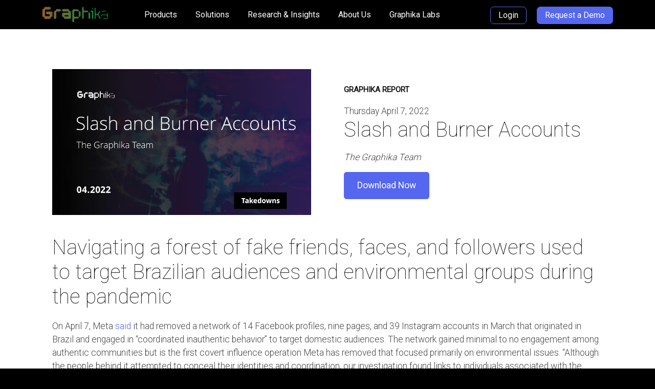

--- FILE ---
content_type: text/html; charset=utf-8
request_url: https://graphika.com/reports/slash-and-burn/
body_size: 99170
content:
<!DOCTYPE html><html><head><meta charset="utf-8"><meta content="ie=edge" http-equiv="x-ua-compatible"><meta content="width=device-width, initial-scale=1, shrink-to-fit=no" name="viewport"><title data-react-helmet="true"></title><script crossorigin="anonymous" data-react-helmet="true" src="https://kit.fontawesome.com/bb5decfbfd.js"></script><script data-cms-original-src="/js/chatbot.js" data-react-helmet="true" src="/js/chatbot.js?_cchid=185abf9945050a1db21a41bc992963cd" type="text/javascript"></script><script data-cms-original-src="/js/zoominfo.js" data-react-helmet="true" src="/js/zoominfo.js?_cchid=35cf4589dd0e98bb81bfe8e9a0e297f9" type="text/javascript"></script><script data-cms-original-src="/js/gtm.js" data-react-helmet="true" src="/js/gtm.js?_cchid=65d5cb776fcd0c37fd9af27324f5a4da" type="text/javascript"></script><link data-react-helmet="true" href="https://www.graphika.com/images/favicon-16x16.png" rel="icon" type="image/png"><title data-react-helmet="true">Slash and Burner Accounts</title><meta content="@Graphika_NYC" data-react-helmet="true" name="twitter:site"><meta content="@Graphika_NYC" data-react-helmet="true" name="twitter:creator"><meta content="summary_large_image" data-react-helmet="true" name="twitter:card"><meta content="1200px" data-react-helmet="true" name="og:image:height"><meta content="1200px" data-react-helmet="true" name="og:image:width"><meta content="https://www.graphika.com/images/socialshare-1.jpg" data-react-helmet="true" name="og:image"><meta data-react-helmet="true" name="article:modified_time"><meta data-react-helmet="true" name="article:publisher"><meta content="Graphika" data-react-helmet="true" name="og:site_name"><meta data-react-helmet="true" name="og:url"><meta content="Navigating a forest of fake friends, faces, and followers used to target Brazilian audiences and environmental groups during the pandemic" data-react-helmet="true" name="og:description"><meta content="Slash and Burner Accounts" data-react-helmet="true" name="og:title"><meta content="website" data-react-helmet="true" name="og:type"><meta content="undefined, undefined " data-react-helmet="true" name="robots"><meta content="Navigating a forest of fake friends, faces, and followers used to target Brazilian audiences and environmental groups during the pandemic" data-react-helmet="true" name="description"><meta content="Gatsby 4.25.9" name="generator"><style data-href="/styles.e9360ae58a933515b06f.css" data-identity="gatsby-global-css">@charset "UTF-8";@font-face{font-display:swap;font-family:Lato;font-style:normal;font-weight:400;src:url([data-uri]) format("woff2"),url(/static/lato-all-400-normal-3dc1eff492ab1f5985600a50d88bd933.woff?_cchid=a82dcb33d52ed6fa529e5ae8d5fda7f3) format("woff");unicode-range:u+0100-024f,u+0259,u+1e??,u+2020,u+20a0-20ab,u+20ad-20cf,u+2113,u+2c60-2c7f,u+a720-a7ff}@font-face{font-display:swap;font-family:Lato;font-style:normal;font-weight:400;src:url(/static/lato-latin-400-normal-be36596da218e1eec01c5c600b1c13ef.woff2?_cchid=e1b3b5908c9cf23dfb2b9c52b9a023ab) format("woff2"),url(/static/lato-all-400-normal-3dc1eff492ab1f5985600a50d88bd933.woff?_cchid=a82dcb33d52ed6fa529e5ae8d5fda7f3) format("woff");unicode-range:u+00??,u+0131,u+0152-0153,u+02bb-02bc,u+02c6,u+02da,u+02dc,u+2000-206f,u+2074,u+20ac,u+2122,u+2191,u+2193,u+2212,u+2215,u+feff,u+fffd}@font-face{font-display:swap;font-family:Lato;font-style:normal;font-weight:700;src:url([data-uri]) format("woff2"),url(/static/lato-all-700-normal-1e7707c9ec98d9b97e7f3e5ce2f7770f.woff?_cchid=8190ee0ec407348bfdc1daad2c035281) format("woff");unicode-range:u+0100-024f,u+0259,u+1e??,u+2020,u+20a0-20ab,u+20ad-20cf,u+2113,u+2c60-2c7f,u+a720-a7ff}@font-face{font-display:swap;font-family:Lato;font-style:normal;font-weight:700;src:url(/static/lato-latin-700-normal-8f28e0e1fdb195149f1c30f84d951b61.woff2?_cchid=de69cf9e514df447d1b0bb16f49d2457) format("woff2"),url(/static/lato-all-700-normal-1e7707c9ec98d9b97e7f3e5ce2f7770f.woff?_cchid=8190ee0ec407348bfdc1daad2c035281) format("woff");unicode-range:u+00??,u+0131,u+0152-0153,u+02bb-02bc,u+02c6,u+02da,u+02dc,u+2000-206f,u+2074,u+20ac,u+2122,u+2191,u+2193,u+2212,u+2215,u+feff,u+fffd}@font-face{font-display:swap;font-family:Lato;font-style:normal;font-weight:900;src:url([data-uri]) format("woff2"),url(/static/lato-all-900-normal-67cce6471abd961c0708a0d74471f6b1.woff?_cchid=1885ff6a5d94fcf4b9d28598d860e831) format("woff");unicode-range:u+0100-024f,u+0259,u+1e??,u+2020,u+20a0-20ab,u+20ad-20cf,u+2113,u+2c60-2c7f,u+a720-a7ff}@font-face{font-display:swap;font-family:Lato;font-style:normal;font-weight:900;src:url(/static/lato-latin-900-normal-4b21d625362d4f7d84d2cb0f1ce38fb7.woff2?_cchid=1c6c65523675abc6fcd78e804325bd77) format("woff2"),url(/static/lato-all-900-normal-67cce6471abd961c0708a0d74471f6b1.woff?_cchid=1885ff6a5d94fcf4b9d28598d860e831) format("woff");unicode-range:u+00??,u+0131,u+0152-0153,u+02bb-02bc,u+02c6,u+02da,u+02dc,u+2000-206f,u+2074,u+20ac,u+2122,u+2191,u+2193,u+2212,u+2215,u+feff,u+fffd}/*!
 * Bootstrap  v5.3.3 (https://getbootstrap.com/)
 * Copyright 2011-2024 The Bootstrap Authors
 * Licensed under MIT (https://github.com/twbs/bootstrap/blob/main/LICENSE)
 */:root,[data-bs-theme=light]{--bs-blue:#0d6efd;--bs-purple:#6f42c1;--bs-pink:#d63384;--bs-orange:#fd7e14;--bs-yellow:#ffc107;--bs-green:#198754;--bs-teal:#20c997;--bs-cyan:#0dcaf0;--bs-gray:#6c757d;--bs-gray-dark:#343a40;--bs-gray-100:#f8f9fa;--bs-gray-400:#ced4da;--bs-gray-600:#6c757d;--bs-gray-800:#343a40;--bs-primary:#0d6efd;--bs-secondary:#6c757d;--bs-success:#198754;--bs-info:#0dcaf0;--bs-warning:#ffc107;--bs-light:#f8f9fa;--bs-dark:#212529;--bs-primary-rgb:13,110,253;--bs-secondary-rgb:108,117,125;--bs-success-rgb:25,135,84;--bs-info-rgb:13,202,240;--bs-warning-rgb:255,193,7;--bs-light-rgb:248,249,250;--bs-dark-rgb:33,37,41;--bs-primary-text-emphasis:#052c65;--bs-secondary-text-emphasis:#2b2f32;--bs-success-text-emphasis:#0a3622;--bs-info-text-emphasis:#055160;--bs-warning-text-emphasis:#664d03;--bs-primary-bg-subtle:#cfe2ff;--bs-secondary-bg-subtle:#e2e3e5;--bs-success-bg-subtle:#d1e7dd;--bs-info-bg-subtle:#cff4fc;--bs-warning-bg-subtle:#fff3cd;--bs-light-bg-subtle:#fcfcfd;--bs-dark-bg-subtle:#ced4da;--bs-primary-border-subtle:#9ec5fe;--bs-secondary-border-subtle:#c4c8cb;--bs-success-border-subtle:#a3cfbb;--bs-info-border-subtle:#9eeaf9;--bs-warning-border-subtle:#ffe69c;--bs-body-font-family:var(--bs-font-sans-serif);--bs-body-font-size:1rem;--bs-body-color:#212529;--bs-body-color-rgb:33,37,41;--bs-body-bg:#fff;--bs-body-bg-rgb:255,255,255;--bs-secondary-color:rgba(33,37,41,.75);--bs-secondary-color-rgb:33,37,41;--bs-tertiary-color:rgba(33,37,41,.5);--bs-tertiary-color-rgb:33,37,41;--bs-tertiary-bg:#f8f9fa;--bs-tertiary-bg-rgb:248,249,250;--bs-heading-color:inherit;--bs-link-color:#0d6efd;--bs-link-color-rgb:13,110,253;--bs-link-hover-color:#0a58ca;--bs-link-hover-color-rgb:10,88,202;--bs-code-color:#d63384;--bs-highlight-color:#212529;--bs-highlight-bg:#fff3cd;--bs-border-radius:0.375rem;--bs-focus-ring-color:rgba(13,110,253,.25);--bs-form-valid-color:#198754;--bs-form-valid-border-color:#198754}[data-bs-theme=dark]{--bs-secondary-bg:#343a40;--bs-secondary-bg-rgb:52,58,64;--bs-tertiary-bg:#2b3035;--bs-tertiary-bg-rgb:43,48,53;--bs-primary-text-emphasis:#6ea8fe;--bs-secondary-text-emphasis:#a7acb1;--bs-success-text-emphasis:#75b798;--bs-info-text-emphasis:#6edff6;--bs-warning-text-emphasis:#ffda6a;--bs-light-text-emphasis:#f8f9fa;--bs-primary-bg-subtle:#031633;--bs-secondary-bg-subtle:#161719;--bs-success-bg-subtle:#051b11;--bs-info-bg-subtle:#032830;--bs-warning-bg-subtle:#332701;--bs-light-bg-subtle:#343a40;--bs-dark-bg-subtle:#1a1d20;--bs-primary-border-subtle:#084298;--bs-secondary-border-subtle:#41464b;--bs-success-border-subtle:#0f5132;--bs-info-border-subtle:#087990;--bs-warning-border-subtle:#997404;--bs-dark-border-subtle:#343a40;--bs-link-color:#6ea8fe;--bs-link-hover-color:#8bb9fe;--bs-link-color-rgb:110,168,254;--bs-link-hover-color-rgb:139,185,254;--bs-code-color:#e685b5;--bs-highlight-bg:#664d03;--bs-form-valid-color:#75b798;--bs-form-valid-border-color:#75b798}body{-webkit-tap-highlight-color:transparent}.h1,.h2,.h3,.h4,.h5,.h6,h1,h2,h3,h4,h5,h6{font-weight:500}.h1,h1{font-size:calc(1.375rem + 1.5vw)}@media (min-width:1200px){.h1,h1{font-size:2.5rem}}.h2,h2{font-size:calc(1.325rem + .9vw)}@media (min-width:1200px){.h2,h2{font-size:2rem}}.h3,h3{font-size:calc(1.3rem + .6vw)}@media (min-width:1200px){.h3,h3{font-size:1.75rem}}.h4,h4{font-size:calc(1.275rem + .3vw)}@media (min-width:1200px){.h4,h4{font-size:1.5rem}}.h5,h5{font-size:1.25rem}.h6,h6{font-size:1rem}.blockquote,.lead{font-size:1.25rem}.blockquote-footer{color:#6c757d}.container,.container-fluid,.container-lg,.container-md,.container-sm,.container-xl,.container-xxl{--bs-gutter-x:1.5rem;--bs-gutter-y:0;margin-left:auto;margin-right:auto;padding-left:calc(var(--bs-gutter-x)*.5);padding-right:calc(var(--bs-gutter-x)*.5);width:100%}@media (min-width:1400px){.container,.container-lg,.container-md,.container-sm,.container-xl,.container-xxl{max-width:1320px}}:root{--bs-breakpoint-xxl:1400px}@media (min-width:1400px){.col-xxl{flex:1 0}.row-cols-xxl-auto>*{flex:0 0 auto;width:auto}.row-cols-xxl-1>*{flex:0 0 auto;width:100%}.row-cols-xxl-2>*{flex:0 0 auto;width:50%}.row-cols-xxl-3>*{flex:0 0 auto;width:33.33333333%}.row-cols-xxl-4>*{flex:0 0 auto;width:25%}.row-cols-xxl-5>*{flex:0 0 auto;width:20%}.row-cols-xxl-6>*{flex:0 0 auto;width:16.66666667%}.col-xxl-auto{flex:0 0 auto;width:auto}.col-xxl-1{flex:0 0 auto;width:8.33333333%}.col-xxl-2{flex:0 0 auto;width:16.66666667%}.col-xxl-3{flex:0 0 auto;width:25%}.col-xxl-4{flex:0 0 auto;width:33.33333333%}.col-xxl-5{flex:0 0 auto;width:41.66666667%}.col-xxl-6{flex:0 0 auto;width:50%}.col-xxl-7{flex:0 0 auto;width:58.33333333%}.col-xxl-8{flex:0 0 auto;width:66.66666667%}.col-xxl-9{flex:0 0 auto;width:75%}.col-xxl-10{flex:0 0 auto;width:83.33333333%}.col-xxl-11{flex:0 0 auto;width:91.66666667%}.col-xxl-12{flex:0 0 auto;width:100%}.offset-xxl-0{margin-left:0}.offset-xxl-1{margin-left:8.33333333%}.offset-xxl-2{margin-left:16.66666667%}.offset-xxl-3{margin-left:25%}.offset-xxl-4{margin-left:33.33333333%}.offset-xxl-5{margin-left:41.66666667%}.offset-xxl-6{margin-left:50%}.offset-xxl-7{margin-left:58.33333333%}.offset-xxl-8{margin-left:66.66666667%}.offset-xxl-9{margin-left:75%}.offset-xxl-10{margin-left:83.33333333%}.offset-xxl-11{margin-left:91.66666667%}.g-xxl-0,.gx-xxl-0{--bs-gutter-x:0}.g-xxl-0,.gy-xxl-0{--bs-gutter-y:0}.g-xxl-1,.gx-xxl-1{--bs-gutter-x:0.25rem}.g-xxl-1,.gy-xxl-1{--bs-gutter-y:0.25rem}.g-xxl-2,.gx-xxl-2{--bs-gutter-x:0.5rem}.g-xxl-2,.gy-xxl-2{--bs-gutter-y:0.5rem}.g-xxl-3,.gx-xxl-3{--bs-gutter-x:1rem}.g-xxl-3,.gy-xxl-3{--bs-gutter-y:1rem}.g-xxl-4,.gx-xxl-4{--bs-gutter-x:1.5rem}.g-xxl-4,.gy-xxl-4{--bs-gutter-y:1.5rem}.g-xxl-5,.gx-xxl-5{--bs-gutter-x:3rem}.g-xxl-5,.gy-xxl-5{--bs-gutter-y:3rem}}.table-primary{--bs-table-bg:#cfe2ff;--bs-table-border-color:#a6b5cc;--bs-table-striped-bg:#c5d7f2;--bs-table-active-bg:#bacbe6;--bs-table-hover-bg:#bfd1ec}.table-secondary{--bs-table-bg:#e2e3e5;--bs-table-border-color:#b5b6b7;--bs-table-striped-bg:#d7d8da;--bs-table-active-bg:#cbccce;--bs-table-hover-bg:#d1d2d4}.table-success{--bs-table-bg:#d1e7dd;--bs-table-border-color:#a7b9b1;--bs-table-striped-bg:#c7dbd2;--bs-table-active-bg:#bcd0c7;--bs-table-hover-bg:#c1d6cc}.table-info{--bs-table-bg:#cff4fc;--bs-table-border-color:#a6c3ca;--bs-table-striped-bg:#c5e8ef;--bs-table-active-bg:#badce3;--bs-table-hover-bg:#bfe2e9}.table-warning{--bs-table-bg:#fff3cd;--bs-table-border-color:#ccc2a4;--bs-table-striped-bg:#f2e7c3;--bs-table-active-bg:#e6dbb9;--bs-table-hover-bg:#ece1be}.table-danger{--bs-table-active-bg:#dfc2c4;--bs-table-hover-bg:#e5c7ca}.table-light{--bs-table-bg:#f8f9fa;--bs-table-border-color:#c6c7c8;--bs-table-striped-bg:#ecedee;--bs-table-active-bg:#dfe0e1;--bs-table-hover-bg:#e5e6e7}.table-dark{--bs-table-bg:#212529;--bs-table-border-color:#4d5154;--bs-table-striped-bg:#2c3034;--bs-table-active-bg:#373b3e;--bs-table-hover-bg:#323539}@media (max-width:1399.98px){.table-responsive-xxl{-webkit-overflow-scrolling:touch;overflow-x:auto}}.col-form-label-lg{font-size:1.25rem}.col-form-label-sm{font-size:.875rem}.form-control{appearance:none;background-clip:padding-box;background-color:var(--bs-body-bg);border:var(--bs-border-width) solid var(--bs-border-color);border-radius:var(--bs-border-radius);color:var(--bs-body-color);display:block;font-size:1rem;font-weight:400;line-height:1.5;padding:.375rem .75rem;transition:border-color .15s ease-in-out,box-shadow .15s ease-in-out;width:100%}@media (prefers-reduced-motion:reduce){.form-control{transition:none}}.form-control[type=file]{overflow:hidden}.form-control[type=file]:not(:disabled):not([readonly]){cursor:pointer}.form-control:focus{background-color:var(--bs-body-bg);border-color:#86b7fe;box-shadow:0 0 0 .25rem rgba(13,110,253,.25);color:var(--bs-body-color);outline:0}.form-control::-webkit-date-and-time-value{height:1.5em;margin:0;min-width:85px}.form-control::-webkit-datetime-edit{display:block;padding:0}.form-control::placeholder{color:var(--bs-secondary-color);opacity:1}.form-control:disabled{background-color:var(--bs-secondary-bg);opacity:1}.form-control::file-selector-button{background-color:var(--bs-tertiary-bg);border:0 solid;border-color:inherit;border-inline-end-width:var(--bs-border-width);border-radius:0;color:var(--bs-body-color);margin:-.375rem -.75rem;margin-inline-end:.75rem;padding:.375rem .75rem;pointer-events:none;transition:color .15s ease-in-out,background-color .15s ease-in-out,border-color .15s ease-in-out,box-shadow .15s ease-in-out}@media (prefers-reduced-motion:reduce){.form-control::file-selector-button{transition:none}}.form-control:hover:not(:disabled):not([readonly])::file-selector-button{background-color:var(--bs-secondary-bg)}.form-control-sm{font-size:.875rem}.form-control-lg{font-size:1.25rem}.form-select{--bs-form-select-bg-img:url(data:image/svg+xml;charset=utf-8,%3Csvg xmlns=http://www.w3.org/2000/svg viewBox=0 0 16 16%3E%3Cpath fill=none stroke=%23343a40 stroke-linecap=round stroke-linejoin=round stroke-width=2 d=m2 5 6 6 6-6/%3E%3C/svg%3E);font-size:1rem}.form-select:focus{border-color:#86b7fe;box-shadow:0 0 0 .25rem rgba(13,110,253,.25)}.form-select-sm{font-size:.875rem}.form-select-lg{font-size:1.25rem}.form-check{min-height:1.5rem}.form-check-input:focus{border-color:#86b7fe;box-shadow:0 0 0 .25rem rgba(13,110,253,.25)}.form-check-input:checked{background-color:#0d6efd;border-color:#0d6efd}.form-check-input[type=checkbox]:indeterminate{background-color:#0d6efd;border-color:#0d6efd}.form-switch .form-check-input:focus{--bs-form-switch-bg:url(data:image/svg+xml;charset=utf-8,%3Csvg xmlns=http://www.w3.org/2000/svg viewBox=-4 -4 8 8%3E%3Ccircle r=3 fill=%2386b7fe/%3E%3C/svg%3E)}.btn-check:disabled+.btn,.btn-check[disabled]+.btn{filter:none;opacity:.65;pointer-events:none}.form-range:focus::-webkit-slider-thumb{box-shadow:0 0 0 1px #fff,0 0 0 .25rem rgba(13,110,253,.25)}.form-range:focus::-moz-range-thumb{box-shadow:0 0 0 1px #fff,0 0 0 .25rem rgba(13,110,253,.25)}.form-range::-webkit-slider-thumb{background-color:#0d6efd}.form-range::-webkit-slider-thumb:active{background-color:#b6d4fe}.form-range::-moz-range-thumb{background-color:#0d6efd}.form-range::-moz-range-thumb:active{background-color:#b6d4fe}.form-floating>.form-control,.form-floating>.form-control-plaintext,.form-floating>.form-select{height:calc(3.5rem + var(--bs-border-width)*2);line-height:1.25;min-height:calc(3.5rem + var(--bs-border-width)*2)}.form-floating>.form-control,.form-floating>.form-control-plaintext{padding:1rem .75rem}.form-floating>.form-control-plaintext::placeholder,.form-floating>.form-control::placeholder{color:transparent}.form-floating>.form-control-plaintext:focus,.form-floating>.form-control-plaintext:not(:placeholder-shown),.form-floating>.form-control:focus,.form-floating>.form-control:not(:placeholder-shown){padding-bottom:.625rem;padding-top:1.625rem}.form-floating>.form-control-plaintext:-webkit-autofill,.form-floating>.form-control:-webkit-autofill{padding-bottom:.625rem;padding-top:1.625rem}.form-floating>.form-control-plaintext~label,.form-floating>.form-control:focus~label,.form-floating>.form-control:not(:placeholder-shown)~label,.form-floating>.form-select~label{color:rgba(var(--bs-body-color-rgb),.65);transform:scale(.85) translateY(-.5rem) translateX(.15rem)}.form-floating>.form-control-plaintext~label:after,.form-floating>.form-control:focus~label:after,.form-floating>.form-control:not(:placeholder-shown)~label:after,.form-floating>.form-select~label:after{background-color:var(--bs-body-bg);border-radius:var(--bs-border-radius);content:"";height:1.5em;inset:1rem .375rem;position:absolute;z-index:-1}.form-floating>.form-control:-webkit-autofill~label{color:rgba(var(--bs-body-color-rgb),.65);transform:scale(.85) translateY(-.5rem) translateX(.15rem)}.form-floating>.form-control:disabled~label,.form-floating>:disabled~label{color:#6c757d}.form-floating>.form-control:disabled~label:after,.form-floating>:disabled~label:after{background-color:var(--bs-secondary-bg)}.input-group>.form-control,.input-group>.form-floating,.input-group>.form-select{flex:1 1 auto;min-width:0;position:relative;width:1%}.input-group>.form-control:focus,.input-group>.form-floating:focus-within,.input-group>.form-select:focus{z-index:5}.input-group .btn{position:relative;z-index:2}.input-group .btn:focus{z-index:5}.input-group-text{font-size:1rem}.input-group-lg>.btn,.input-group-lg>.form-control,.input-group-lg>.form-select,.input-group-lg>.input-group-text{border-radius:var(--bs-border-radius-lg);font-size:1.25rem;padding:.5rem 1rem}.input-group-sm>.btn,.input-group-sm>.form-control,.input-group-sm>.form-select,.input-group-sm>.input-group-text{border-radius:var(--bs-border-radius-sm);font-size:.875rem;padding:.25rem .5rem}.input-group.has-validation>.dropdown-toggle:nth-last-child(n+4),.input-group.has-validation>.form-floating:nth-last-child(n+3)>.form-control,.input-group.has-validation>.form-floating:nth-last-child(n+3)>.form-select,.input-group.has-validation>:nth-last-child(n+3):not(.dropdown-toggle):not(.dropdown-menu):not(.form-floating),.input-group:not(.has-validation)>.dropdown-toggle:nth-last-child(n+3),.input-group:not(.has-validation)>.form-floating:not(:last-child)>.form-control,.input-group:not(.has-validation)>.form-floating:not(:last-child)>.form-select,.input-group:not(.has-validation)>:not(:last-child):not(.dropdown-toggle):not(.dropdown-menu):not(.form-floating){border-bottom-right-radius:0;border-top-right-radius:0}.input-group>.form-floating:not(:first-child)>.form-control,.input-group>.form-floating:not(:first-child)>.form-select{border-bottom-left-radius:0;border-top-left-radius:0}.valid-tooltip{font-size:.875rem}.form-control.is-valid,.was-validated .form-control:valid{background-image:url(data:image/svg+xml;charset=utf-8,%3Csvg xmlns=http://www.w3.org/2000/svg viewBox=0 0 8 8%3E%3Cpath fill=%23198754 d=M2.3 6.73.6 4.53c-.4-1.04.46-1.4 1.1-.8l1.1 1.4 3.4-3.8c.6-.63 1.6-.27 1.2.7l-4 4.6c-.43.5-.8.4-1.1.1z/%3E%3C/svg%3E);background-position:right calc(.375em + .1875rem) center;background-repeat:no-repeat;background-size:calc(.75em + .375rem) calc(.75em + .375rem);border-color:var(--bs-form-valid-border-color);padding-right:calc(1.5em + .75rem)}.form-control.is-valid:focus,.was-validated .form-control:valid:focus{border-color:var(--bs-form-valid-border-color);box-shadow:0 0 0 .25rem rgba(var(--bs-success-rgb),.25)}.form-select.is-valid:not([multiple]):not([size]),.form-select.is-valid:not([multiple])[size="1"],.was-validated .form-select:valid:not([multiple]):not([size]),.was-validated .form-select:valid:not([multiple])[size="1"]{--bs-form-select-bg-icon:url(data:image/svg+xml;charset=utf-8,%3Csvg xmlns=http://www.w3.org/2000/svg viewBox=0 0 8 8%3E%3Cpath fill=%23198754 d=M2.3 6.73.6 4.53c-.4-1.04.46-1.4 1.1-.8l1.1 1.4 3.4-3.8c.6-.63 1.6-.27 1.2.7l-4 4.6c-.43.5-.8.4-1.1.1z/%3E%3C/svg%3E)}.input-group>.form-control:not(:focus).is-valid,.input-group>.form-floating:not(:focus-within).is-valid,.input-group>.form-select:not(:focus).is-valid,.was-validated .input-group>.form-control:not(:focus):valid,.was-validated .input-group>.form-floating:not(:focus-within):valid,.was-validated .input-group>.form-select:not(:focus):valid{z-index:3}.invalid-tooltip{font-size:.875rem}.form-control.is-invalid,.was-validated .form-control:invalid{background-image:url(data:image/svg+xml;charset=utf-8,%3Csvg xmlns=http://www.w3.org/2000/svg width=12 height=12 fill=none stroke=%23dc3545 viewBox=0 0 12 12%3E%3Ccircle cx=6 cy=6 r=4.5/%3E%3Cpath stroke-linejoin=round d=M5.8 3.6h.4L6 6.5z/%3E%3Ccircle cx=6 cy=8.2 r=.6 fill=%23dc3545 stroke=none/%3E%3C/svg%3E);background-position:right calc(.375em + .1875rem) center;background-repeat:no-repeat;background-size:calc(.75em + .375rem) calc(.75em + .375rem);border-color:var(--bs-form-invalid-border-color);padding-right:calc(1.5em + .75rem)}.form-control.is-invalid:focus,.was-validated .form-control:invalid:focus{border-color:var(--bs-form-invalid-border-color);box-shadow:0 0 0 .25rem rgba(var(--bs-danger-rgb),.25)}.input-group>.form-control:not(:focus).is-invalid,.input-group>.form-floating:not(:focus-within).is-invalid,.input-group>.form-select:not(:focus).is-invalid,.was-validated .input-group>.form-control:not(:focus):invalid,.was-validated .input-group>.form-floating:not(:focus-within):invalid,.was-validated .input-group>.form-select:not(:focus):invalid{z-index:4}.btn{--bs-btn-padding-x:0.75rem;--bs-btn-padding-y:0.375rem;--bs-btn-font-family: ;--bs-btn-font-size:1rem;--bs-btn-font-weight:400;--bs-btn-line-height:1.5;--bs-btn-color:var(--bs-body-color);--bs-btn-bg:transparent;--bs-btn-border-width:var(--bs-border-width);--bs-btn-border-color:transparent;--bs-btn-border-radius:var(--bs-border-radius);--bs-btn-hover-border-color:transparent;--bs-btn-box-shadow:inset 0 1px 0 hsla(0,0%,100%,.15),0 1px 1px rgba(0,0,0,.075);--bs-btn-disabled-opacity:0.65;--bs-btn-focus-box-shadow:0 0 0 0.25rem rgba(var(--bs-btn-focus-shadow-rgb),.5);background-color:var(--bs-btn-bg);border:var(--bs-btn-border-width) solid var(--bs-btn-border-color);border-radius:var(--bs-btn-border-radius);color:var(--bs-btn-color);cursor:pointer;display:inline-block;font-family:var(--bs-btn-font-family);font-size:var(--bs-btn-font-size);font-weight:var(--bs-btn-font-weight);line-height:var(--bs-btn-line-height);padding:var(--bs-btn-padding-y) var(--bs-btn-padding-x);text-align:center;text-decoration:none;transition:color .15s ease-in-out,background-color .15s ease-in-out,border-color .15s ease-in-out,box-shadow .15s ease-in-out;-webkit-user-select:none;user-select:none;vertical-align:middle}@media (prefers-reduced-motion:reduce){.btn{transition:none}}.btn:hover{background-color:var(--bs-btn-hover-bg);border-color:var(--bs-btn-hover-border-color);color:var(--bs-btn-hover-color)}.btn-check+.btn:hover{background-color:var(--bs-btn-bg);border-color:var(--bs-btn-border-color);color:var(--bs-btn-color)}.btn:focus-visible{background-color:var(--bs-btn-hover-bg);border-color:var(--bs-btn-hover-border-color);box-shadow:var(--bs-btn-focus-box-shadow);color:var(--bs-btn-hover-color);outline:0}.btn-check:focus-visible+.btn{border-color:var(--bs-btn-hover-border-color);box-shadow:var(--bs-btn-focus-box-shadow);outline:0}.btn-check:checked+.btn,.btn.active,.btn.show,.btn:first-child:active,:not(.btn-check)+.btn:active{background-color:var(--bs-btn-active-bg);border-color:var(--bs-btn-active-border-color);color:var(--bs-btn-active-color)}.btn-check:checked+.btn:focus-visible,.btn.active:focus-visible,.btn.show:focus-visible,.btn:first-child:active:focus-visible,:not(.btn-check)+.btn:active:focus-visible{box-shadow:var(--bs-btn-focus-box-shadow)}.btn-check:checked:focus-visible+.btn{box-shadow:var(--bs-btn-focus-box-shadow)}.btn.disabled,.btn:disabled,fieldset:disabled .btn{background-color:var(--bs-btn-disabled-bg);border-color:var(--bs-btn-disabled-border-color);color:var(--bs-btn-disabled-color);opacity:var(--bs-btn-disabled-opacity);pointer-events:none}.btn-primary{--bs-btn-color:#fff;--bs-btn-bg:#0d6efd;--bs-btn-border-color:#0d6efd;--bs-btn-hover-color:#fff;--bs-btn-hover-bg:#0b5ed7;--bs-btn-hover-border-color:#0a58ca;--bs-btn-focus-shadow-rgb:49,132,253;--bs-btn-active-color:#fff;--bs-btn-active-bg:#0a58ca;--bs-btn-active-border-color:#0a53be;--bs-btn-active-shadow:inset 0 3px 5px rgba(0,0,0,.125);--bs-btn-disabled-color:#fff;--bs-btn-disabled-bg:#0d6efd;--bs-btn-disabled-border-color:#0d6efd}.btn-secondary{--bs-btn-bg:#6c757d;--bs-btn-border-color:#6c757d;--bs-btn-hover-bg:#5c636a;--bs-btn-hover-border-color:#565e64;--bs-btn-focus-shadow-rgb:130,138,145;--bs-btn-active-bg:#565e64;--bs-btn-active-border-color:#51585e;--bs-btn-disabled-bg:#6c757d;--bs-btn-disabled-border-color:#6c757d}.btn-success{--bs-btn-color:#fff;--bs-btn-bg:#198754;--bs-btn-border-color:#198754;--bs-btn-hover-color:#fff;--bs-btn-hover-bg:#157347;--bs-btn-hover-border-color:#146c43;--bs-btn-focus-shadow-rgb:60,153,110;--bs-btn-active-color:#fff;--bs-btn-active-bg:#146c43;--bs-btn-active-border-color:#13653f;--bs-btn-disabled-color:#fff;--bs-btn-disabled-bg:#198754;--bs-btn-disabled-border-color:#198754}.btn-info{--bs-btn-bg:#0dcaf0;--bs-btn-border-color:#0dcaf0;--bs-btn-hover-bg:#31d2f2;--bs-btn-hover-border-color:#25cff2;--bs-btn-focus-shadow-rgb:11,172,204;--bs-btn-active-bg:#3dd5f3;--bs-btn-active-border-color:#25cff2;--bs-btn-disabled-bg:#0dcaf0;--bs-btn-disabled-border-color:#0dcaf0}.btn-warning{--bs-btn-bg:#ffc107;--bs-btn-border-color:#ffc107;--bs-btn-hover-bg:#ffca2c;--bs-btn-hover-border-color:#ffc720;--bs-btn-focus-shadow-rgb:217,164,6;--bs-btn-active-bg:#ffcd39;--bs-btn-active-border-color:#ffc720;--bs-btn-disabled-bg:#ffc107;--bs-btn-disabled-border-color:#ffc107}.btn-light{--bs-btn-bg:#f8f9fa;--bs-btn-border-color:#f8f9fa;--bs-btn-hover-bg:#d3d4d5;--bs-btn-hover-border-color:#c6c7c8;--bs-btn-focus-shadow-rgb:211,212,213;--bs-btn-active-bg:#c6c7c8;--bs-btn-active-border-color:#babbbc;--bs-btn-disabled-bg:#f8f9fa;--bs-btn-disabled-border-color:#f8f9fa}.btn-dark{--bs-btn-bg:#212529;--bs-btn-border-color:#212529;--bs-btn-hover-bg:#424649;--bs-btn-hover-border-color:#373b3e;--bs-btn-focus-shadow-rgb:66,70,73;--bs-btn-active-bg:#4d5154;--bs-btn-active-border-color:#373b3e;--bs-btn-disabled-bg:#212529;--bs-btn-disabled-border-color:#212529}.btn-outline-primary{--bs-btn-color:#0d6efd;--bs-btn-border-color:#0d6efd;--bs-btn-hover-bg:#0d6efd;--bs-btn-hover-border-color:#0d6efd;--bs-btn-focus-shadow-rgb:13,110,253;--bs-btn-active-bg:#0d6efd;--bs-btn-active-border-color:#0d6efd;--bs-btn-disabled-color:#0d6efd;--bs-btn-disabled-border-color:#0d6efd}.btn-outline-secondary{--bs-btn-color:#6c757d;--bs-btn-border-color:#6c757d;--bs-btn-hover-bg:#6c757d;--bs-btn-hover-border-color:#6c757d;--bs-btn-focus-shadow-rgb:108,117,125;--bs-btn-active-bg:#6c757d;--bs-btn-active-border-color:#6c757d;--bs-btn-disabled-color:#6c757d;--bs-btn-disabled-border-color:#6c757d}.btn-outline-success{--bs-btn-color:#198754;--bs-btn-border-color:#198754;--bs-btn-hover-color:#fff;--bs-btn-hover-bg:#198754;--bs-btn-hover-border-color:#198754;--bs-btn-focus-shadow-rgb:25,135,84;--bs-btn-active-color:#fff;--bs-btn-active-bg:#198754;--bs-btn-active-border-color:#198754;--bs-btn-disabled-color:#198754;--bs-btn-disabled-border-color:#198754}.btn-outline-info{--bs-btn-color:#0dcaf0;--bs-btn-border-color:#0dcaf0;--bs-btn-hover-bg:#0dcaf0;--bs-btn-hover-border-color:#0dcaf0;--bs-btn-focus-shadow-rgb:13,202,240;--bs-btn-active-bg:#0dcaf0;--bs-btn-active-border-color:#0dcaf0;--bs-btn-disabled-color:#0dcaf0;--bs-btn-disabled-border-color:#0dcaf0}.btn-outline-warning{--bs-btn-color:#ffc107;--bs-btn-border-color:#ffc107;--bs-btn-hover-bg:#ffc107;--bs-btn-hover-border-color:#ffc107;--bs-btn-focus-shadow-rgb:255,193,7;--bs-btn-active-bg:#ffc107;--bs-btn-active-border-color:#ffc107;--bs-btn-disabled-color:#ffc107;--bs-btn-disabled-border-color:#ffc107}.btn-outline-light{--bs-btn-color:#f8f9fa;--bs-btn-border-color:#f8f9fa;--bs-btn-hover-bg:#f8f9fa;--bs-btn-hover-border-color:#f8f9fa;--bs-btn-focus-shadow-rgb:248,249,250;--bs-btn-active-bg:#f8f9fa;--bs-btn-active-border-color:#f8f9fa;--bs-btn-disabled-color:#f8f9fa;--bs-btn-disabled-border-color:#f8f9fa}.btn-outline-dark{--bs-btn-color:#212529;--bs-btn-border-color:#212529;--bs-btn-hover-bg:#212529;--bs-btn-hover-border-color:#212529;--bs-btn-focus-shadow-rgb:33,37,41;--bs-btn-active-bg:#212529;--bs-btn-active-border-color:#212529;--bs-btn-disabled-color:#212529;--bs-btn-disabled-border-color:#212529}.btn-link{--bs-btn-disabled-color:#6c757d;--bs-btn-focus-shadow-rgb:49,132,253}.btn-group-lg>.btn,.btn-lg{--bs-btn-padding-y:0.5rem;--bs-btn-padding-x:1rem;--bs-btn-font-size:1.25rem;--bs-btn-border-radius:var(--bs-border-radius-lg)}.btn-group-sm>.btn,.btn-sm{--bs-btn-padding-y:0.25rem;--bs-btn-padding-x:0.5rem;--bs-btn-font-size:0.875rem;--bs-btn-border-radius:var(--bs-border-radius-sm)}.dropdown-menu{--bs-dropdown-font-size:1rem;--bs-dropdown-link-active-bg:#0d6efd;--bs-dropdown-header-color:#6c757d}@media (min-width:1400px){.dropdown-menu-xxl-start{--bs-position:start}.dropdown-menu-xxl-start[data-bs-popper]{left:0;right:auto}.dropdown-menu-xxl-end{--bs-position:end}.dropdown-menu-xxl-end[data-bs-popper]{left:auto;right:0}}.dropdown-header{font-size:.875rem}.dropdown-menu-dark{--bs-dropdown-bg:#343a40;--bs-dropdown-link-active-bg:#0d6efd}.btn-group-vertical>.btn,.btn-group>.btn{flex:1 1 auto;position:relative}.btn-group-vertical>.btn-check:checked+.btn,.btn-group-vertical>.btn-check:focus+.btn,.btn-group-vertical>.btn.active,.btn-group-vertical>.btn:active,.btn-group-vertical>.btn:focus,.btn-group-vertical>.btn:hover,.btn-group>.btn-check:checked+.btn,.btn-group>.btn-check:focus+.btn,.btn-group>.btn.active,.btn-group>.btn:active,.btn-group>.btn:focus,.btn-group>.btn:hover{z-index:1}.btn-group>.btn-group:not(:first-child),.btn-group>:not(.btn-check:first-child)+.btn{margin-left:calc(var(--bs-border-width)*-1)}.btn-group>.btn-group:not(:last-child)>.btn,.btn-group>.btn.dropdown-toggle-split:first-child,.btn-group>.btn:not(:last-child):not(.dropdown-toggle){border-bottom-right-radius:0;border-top-right-radius:0}.btn-group>.btn-group:not(:first-child)>.btn,.btn-group>.btn:nth-child(n+3),.btn-group>:not(.btn-check)+.btn{border-bottom-left-radius:0;border-top-left-radius:0}.btn-group-sm>.btn+.dropdown-toggle-split,.btn-sm+.dropdown-toggle-split{padding-left:.375rem;padding-right:.375rem}.btn-group-lg>.btn+.dropdown-toggle-split,.btn-lg+.dropdown-toggle-split{padding-left:.75rem;padding-right:.75rem}.btn-group-vertical>.btn,.btn-group-vertical>.btn-group{width:100%}.btn-group-vertical>.btn-group:not(:first-child),.btn-group-vertical>.btn:not(:first-child){margin-top:calc(var(--bs-border-width)*-1)}.btn-group-vertical>.btn-group:not(:last-child)>.btn,.btn-group-vertical>.btn:not(:last-child):not(.dropdown-toggle){border-bottom-left-radius:0;border-bottom-right-radius:0}.btn-group-vertical>.btn-group:not(:first-child)>.btn,.btn-group-vertical>.btn~.btn{border-top-left-radius:0;border-top-right-radius:0}.nav-link{background:0 0}.nav-link:focus-visible{box-shadow:0 0 0 .25rem rgba(13,110,253,.25)}.nav-pills{--bs-nav-pills-link-active-bg:#0d6efd}.navbar{--bs-navbar-brand-font-size:1.25rem;--bs-navbar-toggler-font-size:1.25rem;--bs-navbar-toggler-icon-bg:url(data:image/svg+xml;charset=utf-8,%3Csvg xmlns=http://www.w3.org/2000/svg viewBox=0 0 30 30%3E%3Cpath stroke=rgba(33, 37, 41, 0.75) stroke-linecap=round stroke-miterlimit=10 stroke-width=2 d=M4 7h22M4 15h22M4 23h22/%3E%3C/svg%3E)}.navbar>.container,.navbar>.container-fluid,.navbar>.container-lg,.navbar>.container-md,.navbar>.container-sm,.navbar>.container-xl,.navbar>.container-xxl{align-items:center;display:flex;flex-wrap:inherit;justify-content:space-between}@media (min-width:1400px){.navbar-expand-xxl{flex-wrap:nowrap;justify-content:flex-start}.navbar-expand-xxl .navbar-nav{flex-direction:row}.navbar-expand-xxl .navbar-nav .dropdown-menu{position:absolute}.navbar-expand-xxl .navbar-nav .nav-link{padding-left:var(--bs-navbar-nav-link-padding-x);padding-right:var(--bs-navbar-nav-link-padding-x)}.navbar-expand-xxl .navbar-nav-scroll{overflow:visible}.navbar-expand-xxl .navbar-collapse{display:flex!important;flex-basis:auto}.navbar-expand-xxl .navbar-toggler{display:none}.navbar-expand-xxl .offcanvas{background-color:transparent!important;border:0!important;flex-grow:1;height:auto!important;position:static;transform:none!important;transition:none;visibility:visible!important;width:auto!important;z-index:auto}.navbar-expand-xxl .offcanvas .offcanvas-header{display:none}.navbar-expand-xxl .offcanvas .offcanvas-body{display:flex;flex-grow:0;overflow-y:visible;padding:0}}.accordion{--bs-accordion-btn-icon:url(data:image/svg+xml;charset=utf-8,%3Csvg xmlns=http://www.w3.org/2000/svg fill=none stroke=%23212529 stroke-linecap=round stroke-linejoin=round viewBox=0 0 16 16%3E%3Cpath d=m2 5 6 6 6-6/%3E%3C/svg%3E);--bs-accordion-btn-active-icon:url(data:image/svg+xml;charset=utf-8,%3Csvg xmlns=http://www.w3.org/2000/svg fill=none stroke=%23052c65 stroke-linecap=round stroke-linejoin=round viewBox=0 0 16 16%3E%3Cpath d=m2 5 6 6 6-6/%3E%3C/svg%3E);--bs-accordion-btn-focus-box-shadow:0 0 0 0.25rem rgba(13,110,253,.25)}.accordion-button{font-size:1rem}[data-bs-theme=dark] .accordion-button:after{--bs-accordion-btn-icon:url(data:image/svg+xml;charset=utf-8,%3Csvg xmlns=http://www.w3.org/2000/svg fill=%236ea8fe viewBox=0 0 16 16%3E%3Cpath fill-rule=evenodd d=M1.646 4.646a.5.5 0 0 1 .708 0L8 10.293l5.646-5.647a.5.5 0 0 1 .708.708l-6 6a.5.5 0 0 1-.708 0l-6-6a.5.5 0 0 1 0-.708z/%3E%3C/svg%3E);--bs-accordion-btn-active-icon:url(data:image/svg+xml;charset=utf-8,%3Csvg xmlns=http://www.w3.org/2000/svg fill=%236ea8fe viewBox=0 0 16 16%3E%3Cpath fill-rule=evenodd d=M1.646 4.646a.5.5 0 0 1 .708 0L8 10.293l5.646-5.647a.5.5 0 0 1 .708.708l-6 6a.5.5 0 0 1-.708 0l-6-6a.5.5 0 0 1 0-.708z/%3E%3C/svg%3E)}.pagination{--bs-pagination-font-size:1rem;--bs-pagination-focus-box-shadow:0 0 0 0.25rem rgba(13,110,253,.25);--bs-pagination-active-bg:#0d6efd;--bs-pagination-active-border-color:#0d6efd}.pagination-lg{--bs-pagination-font-size:1.25rem}.pagination-sm{--bs-pagination-font-size:0.875rem}.btn .badge{position:relative;top:-1px}.progress,.progress-stacked{--bs-progress-font-size:0.75rem;--bs-progress-bar-bg:#0d6efd}.list-group{--bs-list-group-active-bg:#0d6efd;--bs-list-group-active-border-color:#0d6efd}@media (min-width:1400px){.list-group-horizontal-xxl{flex-direction:row}.list-group-horizontal-xxl>.list-group-item:first-child:not(:last-child){border-bottom-left-radius:var(--bs-list-group-border-radius);border-top-right-radius:0}.list-group-horizontal-xxl>.list-group-item:last-child:not(:first-child){border-bottom-left-radius:0;border-top-right-radius:var(--bs-list-group-border-radius)}.list-group-horizontal-xxl>.list-group-item.active{margin-top:0}.list-group-horizontal-xxl>.list-group-item+.list-group-item{border-left-width:0;border-top-width:var(--bs-list-group-border-width)}.list-group-horizontal-xxl>.list-group-item+.list-group-item.active{border-left-width:var(--bs-list-group-border-width);margin-left:calc(var(--bs-list-group-border-width)*-1)}}.btn-close{--bs-btn-close-focus-shadow:0 0 0 0.25rem rgba(13,110,253,.25);border-radius:.375rem}@media (max-width:1399.98px){.modal-fullscreen-xxl-down{height:100%;margin:0;max-width:none;width:100vw}.modal-fullscreen-xxl-down .modal-content{border:0;border-radius:0;height:100%}.modal-fullscreen-xxl-down .modal-footer,.modal-fullscreen-xxl-down .modal-header{border-radius:0}.modal-fullscreen-xxl-down .modal-body{overflow-y:auto}}.tooltip{--bs-tooltip-font-size:0.875rem}.popover,.tooltip{font-family:var(--bs-font-sans-serif)}.popover{--bs-popover-font-size:0.875rem;--bs-popover-header-font-size:1rem;--bs-popover-header-color:inherit}.carousel-control-next,.carousel-control-prev{background:0 0}.offcanvas,.offcanvas-lg,.offcanvas-md,.offcanvas-sm,.offcanvas-xl,.offcanvas-xxl{--bs-offcanvas-zindex:1045;--bs-offcanvas-width:400px;--bs-offcanvas-height:30vh;--bs-offcanvas-padding-x:1rem;--bs-offcanvas-padding-y:1rem;--bs-offcanvas-color:var(--bs-body-color);--bs-offcanvas-bg:var(--bs-body-bg);--bs-offcanvas-border-width:var(--bs-border-width);--bs-offcanvas-border-color:var(--bs-border-color-translucent);--bs-offcanvas-box-shadow:var(--bs-box-shadow-sm);--bs-offcanvas-transition:transform 0.3s ease-in-out;--bs-offcanvas-title-line-height:1.5}@media (max-width:575.98px) and (prefers-reduced-motion:reduce){.offcanvas-sm{transition:none}}@media (max-width:767.98px) and (prefers-reduced-motion:reduce){.offcanvas-md{transition:none}}@media (max-width:991.98px) and (prefers-reduced-motion:reduce){.offcanvas-lg{transition:none}}@media (max-width:1199.98px) and (prefers-reduced-motion:reduce){.offcanvas-xl{transition:none}}@media (max-width:1399.98px){.offcanvas-xxl{background-clip:padding-box;background-color:var(--bs-offcanvas-bg);bottom:0;color:var(--bs-offcanvas-color);display:flex;flex-direction:column;max-width:100%;outline:0;position:fixed;transition:var(--bs-offcanvas-transition);visibility:hidden;z-index:var(--bs-offcanvas-zindex)}}@media (max-width:1399.98px) and (prefers-reduced-motion:reduce){.offcanvas-xxl{transition:none}}@media (max-width:1399.98px){.offcanvas-xxl.offcanvas-start{border-right:var(--bs-offcanvas-border-width) solid var(--bs-offcanvas-border-color);left:0;top:0;transform:translateX(-100%);width:var(--bs-offcanvas-width)}.offcanvas-xxl.offcanvas-end{border-left:var(--bs-offcanvas-border-width) solid var(--bs-offcanvas-border-color);right:0;top:0;transform:translateX(100%);width:var(--bs-offcanvas-width)}.offcanvas-xxl.offcanvas-top{border-bottom:var(--bs-offcanvas-border-width) solid var(--bs-offcanvas-border-color);top:0;transform:translateY(-100%)}.offcanvas-xxl.offcanvas-bottom,.offcanvas-xxl.offcanvas-top{height:var(--bs-offcanvas-height);left:0;max-height:100%;right:0}.offcanvas-xxl.offcanvas-bottom{border-top:var(--bs-offcanvas-border-width) solid var(--bs-offcanvas-border-color);transform:translateY(100%)}.offcanvas-xxl.show:not(.hiding),.offcanvas-xxl.showing{transform:none}.offcanvas-xxl.hiding,.offcanvas-xxl.show,.offcanvas-xxl.showing{visibility:visible}}@media (min-width:1400px){.offcanvas-xxl{--bs-offcanvas-height:auto;--bs-offcanvas-border-width:0;background-color:transparent!important}.offcanvas-xxl .offcanvas-header{display:none}.offcanvas-xxl .offcanvas-body{background-color:transparent!important;display:flex;flex-grow:0;overflow-y:visible;padding:0}}.placeholder.btn:before{content:"";display:inline-block}.text-bg-success{color:#fff!important}.link-primary:focus,.link-primary:hover{color:RGBA(10,88,202,var(--bs-link-opacity,1))!important;text-decoration-color:RGBA(10,88,202,var(--bs-link-underline-opacity,1))!important}.link-secondary:focus,.link-secondary:hover{color:RGBA(86,94,100,var(--bs-link-opacity,1))!important;text-decoration-color:RGBA(86,94,100,var(--bs-link-underline-opacity,1))!important}.link-success:focus,.link-success:hover{color:RGBA(20,108,67,var(--bs-link-opacity,1))!important;text-decoration-color:RGBA(20,108,67,var(--bs-link-underline-opacity,1))!important}.link-info:focus,.link-info:hover{color:RGBA(61,213,243,var(--bs-link-opacity,1))!important;text-decoration-color:RGBA(61,213,243,var(--bs-link-underline-opacity,1))!important}.link-warning:focus,.link-warning:hover{color:RGBA(255,205,57,var(--bs-link-opacity,1))!important;text-decoration-color:RGBA(255,205,57,var(--bs-link-underline-opacity,1))!important}.link-light:focus,.link-light:hover{color:RGBA(249,250,251,var(--bs-link-opacity,1))!important;text-decoration-color:RGBA(249,250,251,var(--bs-link-underline-opacity,1))!important}.link-dark:focus,.link-dark:hover{color:RGBA(26,30,33,var(--bs-link-opacity,1))!important;text-decoration-color:RGBA(26,30,33,var(--bs-link-underline-opacity,1))!important}@media (min-width:1400px){.sticky-xxl-top{position:sticky;top:0;z-index:1020}.sticky-xxl-bottom{bottom:0;position:sticky;z-index:1020}}.fs-1{font-size:calc(1.375rem + 1.5vw)!important}.fs-2{font-size:calc(1.325rem + .9vw)!important}.fs-3{font-size:calc(1.3rem + .6vw)!important}.fs-4{font-size:calc(1.275rem + .3vw)!important}.fs-5{font-size:1.25rem!important}.fs-6{font-size:1rem!important}@media (min-width:1400px){.float-xxl-start{float:left!important}.float-xxl-end{float:right!important}.float-xxl-none{float:none!important}.object-fit-xxl-contain{object-fit:contain!important}.object-fit-xxl-cover{object-fit:cover!important}.object-fit-xxl-fill{object-fit:fill!important}.object-fit-xxl-scale{object-fit:scale-down!important}.object-fit-xxl-none{object-fit:none!important}.d-xxl-inline{display:inline!important}.d-xxl-inline-block{display:inline-block!important}.d-xxl-block{display:block!important}.d-xxl-grid{display:grid!important}.d-xxl-inline-grid{display:inline-grid!important}.d-xxl-table{display:table!important}.d-xxl-table-row{display:table-row!important}.d-xxl-table-cell{display:table-cell!important}.d-xxl-flex{display:flex!important}.d-xxl-inline-flex{display:inline-flex!important}.d-xxl-none{display:none!important}.flex-xxl-fill{flex:1 1 auto!important}.flex-xxl-row{flex-direction:row!important}.flex-xxl-column{flex-direction:column!important}.flex-xxl-row-reverse{flex-direction:row-reverse!important}.flex-xxl-column-reverse{flex-direction:column-reverse!important}.flex-xxl-grow-0{flex-grow:0!important}.flex-xxl-grow-1{flex-grow:1!important}.flex-xxl-shrink-0{flex-shrink:0!important}.flex-xxl-shrink-1{flex-shrink:1!important}.flex-xxl-wrap{flex-wrap:wrap!important}.flex-xxl-nowrap{flex-wrap:nowrap!important}.flex-xxl-wrap-reverse{flex-wrap:wrap-reverse!important}.justify-content-xxl-start{justify-content:flex-start!important}.justify-content-xxl-end{justify-content:flex-end!important}.justify-content-xxl-center{justify-content:center!important}.justify-content-xxl-between{justify-content:space-between!important}.justify-content-xxl-around{justify-content:space-around!important}.justify-content-xxl-evenly{justify-content:space-evenly!important}.align-items-xxl-start{align-items:flex-start!important}.align-items-xxl-end{align-items:flex-end!important}.align-items-xxl-center{align-items:center!important}.align-items-xxl-baseline{align-items:baseline!important}.align-items-xxl-stretch{align-items:stretch!important}.align-content-xxl-start{align-content:flex-start!important}.align-content-xxl-end{align-content:flex-end!important}.align-content-xxl-center{align-content:center!important}.align-content-xxl-between{align-content:space-between!important}.align-content-xxl-around{align-content:space-around!important}.align-content-xxl-stretch{align-content:stretch!important}.align-self-xxl-auto{align-self:auto!important}.align-self-xxl-start{align-self:flex-start!important}.align-self-xxl-end{align-self:flex-end!important}.align-self-xxl-center{align-self:center!important}.align-self-xxl-baseline{align-self:baseline!important}.align-self-xxl-stretch{align-self:stretch!important}.order-xxl-first{order:-1!important}.order-xxl-0{order:0!important}.order-xxl-1{order:1!important}.order-xxl-2{order:2!important}.order-xxl-3{order:3!important}.order-xxl-4{order:4!important}.order-xxl-5{order:5!important}.order-xxl-last{order:6!important}.m-xxl-0{margin:0!important}.m-xxl-1{margin:.25rem!important}.m-xxl-2{margin:.5rem!important}.m-xxl-3{margin:1rem!important}.m-xxl-4{margin:1.5rem!important}.m-xxl-5{margin:3rem!important}.m-xxl-auto{margin:auto!important}.mx-xxl-0{margin-left:0!important;margin-right:0!important}.mx-xxl-1{margin-left:.25rem!important;margin-right:.25rem!important}.mx-xxl-2{margin-left:.5rem!important;margin-right:.5rem!important}.mx-xxl-3{margin-left:1rem!important;margin-right:1rem!important}.mx-xxl-4{margin-left:1.5rem!important;margin-right:1.5rem!important}.mx-xxl-5{margin-left:3rem!important;margin-right:3rem!important}.mx-xxl-auto{margin-left:auto!important;margin-right:auto!important}.my-xxl-0{margin-bottom:0!important;margin-top:0!important}.my-xxl-1{margin-bottom:.25rem!important;margin-top:.25rem!important}.my-xxl-2{margin-bottom:.5rem!important;margin-top:.5rem!important}.my-xxl-3{margin-bottom:1rem!important;margin-top:1rem!important}.my-xxl-4{margin-bottom:1.5rem!important;margin-top:1.5rem!important}.my-xxl-5{margin-bottom:3rem!important;margin-top:3rem!important}.my-xxl-auto{margin-bottom:auto!important;margin-top:auto!important}.mt-xxl-0{margin-top:0!important}.mt-xxl-1{margin-top:.25rem!important}.mt-xxl-2{margin-top:.5rem!important}.mt-xxl-3{margin-top:1rem!important}.mt-xxl-4{margin-top:1.5rem!important}.mt-xxl-5{margin-top:3rem!important}.mt-xxl-auto{margin-top:auto!important}.me-xxl-0{margin-right:0!important}.me-xxl-1{margin-right:.25rem!important}.me-xxl-2{margin-right:.5rem!important}.me-xxl-3{margin-right:1rem!important}.me-xxl-4{margin-right:1.5rem!important}.me-xxl-5{margin-right:3rem!important}.me-xxl-auto{margin-right:auto!important}.mb-xxl-0{margin-bottom:0!important}.mb-xxl-1{margin-bottom:.25rem!important}.mb-xxl-2{margin-bottom:.5rem!important}.mb-xxl-3{margin-bottom:1rem!important}.mb-xxl-4{margin-bottom:1.5rem!important}.mb-xxl-5{margin-bottom:3rem!important}.mb-xxl-auto{margin-bottom:auto!important}.ms-xxl-0{margin-left:0!important}.ms-xxl-1{margin-left:.25rem!important}.ms-xxl-2{margin-left:.5rem!important}.ms-xxl-3{margin-left:1rem!important}.ms-xxl-4{margin-left:1.5rem!important}.ms-xxl-5{margin-left:3rem!important}.ms-xxl-auto{margin-left:auto!important}.p-xxl-0{padding:0!important}.p-xxl-1{padding:.25rem!important}.p-xxl-2{padding:.5rem!important}.p-xxl-3{padding:1rem!important}.p-xxl-4{padding:1.5rem!important}.p-xxl-5{padding:3rem!important}.px-xxl-0{padding-left:0!important;padding-right:0!important}.px-xxl-1{padding-left:.25rem!important;padding-right:.25rem!important}.px-xxl-2{padding-left:.5rem!important;padding-right:.5rem!important}.px-xxl-3{padding-left:1rem!important;padding-right:1rem!important}.px-xxl-4{padding-left:1.5rem!important;padding-right:1.5rem!important}.px-xxl-5{padding-left:3rem!important;padding-right:3rem!important}.py-xxl-0{padding-bottom:0!important;padding-top:0!important}.py-xxl-1{padding-bottom:.25rem!important;padding-top:.25rem!important}.py-xxl-2{padding-bottom:.5rem!important;padding-top:.5rem!important}.py-xxl-3{padding-bottom:1rem!important;padding-top:1rem!important}.py-xxl-4{padding-bottom:1.5rem!important;padding-top:1.5rem!important}.py-xxl-5{padding-bottom:3rem!important;padding-top:3rem!important}.pt-xxl-0{padding-top:0!important}.pt-xxl-1{padding-top:.25rem!important}.pt-xxl-2{padding-top:.5rem!important}.pt-xxl-3{padding-top:1rem!important}.pt-xxl-4{padding-top:1.5rem!important}.pt-xxl-5{padding-top:3rem!important}.pe-xxl-0{padding-right:0!important}.pe-xxl-1{padding-right:.25rem!important}.pe-xxl-2{padding-right:.5rem!important}.pe-xxl-3{padding-right:1rem!important}.pe-xxl-4{padding-right:1.5rem!important}.pe-xxl-5{padding-right:3rem!important}.pb-xxl-0{padding-bottom:0!important}.pb-xxl-1{padding-bottom:.25rem!important}.pb-xxl-2{padding-bottom:.5rem!important}.pb-xxl-3{padding-bottom:1rem!important}.pb-xxl-4{padding-bottom:1.5rem!important}.pb-xxl-5{padding-bottom:3rem!important}.ps-xxl-0{padding-left:0!important}.ps-xxl-1{padding-left:.25rem!important}.ps-xxl-2{padding-left:.5rem!important}.ps-xxl-3{padding-left:1rem!important}.ps-xxl-4{padding-left:1.5rem!important}.ps-xxl-5{padding-left:3rem!important}.gap-xxl-0{gap:0!important}.gap-xxl-1{gap:.25rem!important}.gap-xxl-2{gap:.5rem!important}.gap-xxl-3{gap:1rem!important}.gap-xxl-4{gap:1.5rem!important}.gap-xxl-5{gap:3rem!important}.row-gap-xxl-0{row-gap:0!important}.row-gap-xxl-1{row-gap:.25rem!important}.row-gap-xxl-2{row-gap:.5rem!important}.row-gap-xxl-3{row-gap:1rem!important}.row-gap-xxl-4{row-gap:1.5rem!important}.row-gap-xxl-5{row-gap:3rem!important}.column-gap-xxl-0{column-gap:0!important}.column-gap-xxl-1{column-gap:.25rem!important}.column-gap-xxl-2{column-gap:.5rem!important}.column-gap-xxl-3{column-gap:1rem!important}.column-gap-xxl-4{column-gap:1.5rem!important}.column-gap-xxl-5{column-gap:3rem!important}.text-xxl-start{text-align:left!important}.text-xxl-end{text-align:right!important}.text-xxl-center{text-align:center!important}}@media (min-width:1200px){.fs-1{font-size:2.5rem!important}.fs-2{font-size:2rem!important}.fs-3{font-size:1.75rem!important}.fs-4{font-size:1.5rem!important}}
/*!
 * Bootstrap  v5.3.3 (https://getbootstrap.com/)
 * Copyright 2011-2024 The Bootstrap Authors
 * Licensed under MIT (https://github.com/twbs/bootstrap/blob/main/LICENSE)
 */:root,[data-bs-theme=light]{--bs-blue:#5567ef;--bs-indigo:#6610f2;--bs-pink:#ff0155;--bs-red:#dc3545;--bs-cyan:#7dd0e8;--bs-gray:#6b6b6b;--bs-gray-dark:#515151;--bs-gray-100:#d8d8d8;--bs-gray-200:#e9ecef;--bs-gray-300:#dee2e6;--bs-gray-400:#7e7e7e;--bs-gray-500:#adb5bd;--bs-gray-600:#6b6b6b;--bs-gray-700:#495057;--bs-gray-800:#515151;--bs-gray-900:#212529;--bs-primary:#5567ef;--bs-secondary:#23405e;--bs-success:#659354;--bs-info:#7dd0e8;--bs-warning:#e5a330;--bs-danger:#dc3545;--bs-light:#d8d8d8;--bs-mid:#7e7e7e;--bs-dark:#000;--bs-white:#fff;--bs-black:#000;--bs-teal:#488a98;--bs-green:#659354;--bs-yellow:#e5a330;--bs-orange:#ae5126;--bs-purple:#bf3c81;--bs-purple-light:#e2e1f4;--bs-primary-rgb:85,103,239;--bs-secondary-rgb:35,64,94;--bs-success-rgb:101,147,84;--bs-info-rgb:125,208,232;--bs-warning-rgb:229,163,48;--bs-danger-rgb:220,53,69;--bs-light-rgb:216,216,216;--bs-mid-rgb:126,126,126;--bs-dark-rgb:0,0,0;--bs-teal-rgb:72,138,152;--bs-green-rgb:101,147,84;--bs-yellow-rgb:229,163,48;--bs-orange-rgb:174,81,38;--bs-purple-rgb:191,60,129;--bs-purple-light-rgb:226,225,244;--bs-primary-text-emphasis:#222960;--bs-secondary-text-emphasis:#0e1a26;--bs-success-text-emphasis:#283b22;--bs-info-text-emphasis:#32535d;--bs-warning-text-emphasis:#5c4113;--bs-danger-text-emphasis:#58151c;--bs-light-text-emphasis:#495057;--bs-dark-text-emphasis:#495057;--bs-primary-bg-subtle:#dde1fc;--bs-secondary-bg-subtle:#d3d9df;--bs-success-bg-subtle:#e0e9dd;--bs-info-bg-subtle:#e5f6fa;--bs-warning-bg-subtle:#faedd6;--bs-danger-bg-subtle:#f8d7da;--bs-light-bg-subtle:#ececec;--bs-dark-bg-subtle:#7e7e7e;--bs-primary-border-subtle:#bbc2f9;--bs-secondary-border-subtle:#a7b3bf;--bs-success-border-subtle:#c1d4bb;--bs-info-border-subtle:#cbecf6;--bs-warning-border-subtle:#f5daac;--bs-danger-border-subtle:#f1aeb5;--bs-light-border-subtle:#e9ecef;--bs-dark-border-subtle:#adb5bd;--bs-white-rgb:255,255,255;--bs-black-rgb:0,0,0;--bs-font-sans-serif:system-ui,-apple-system,"Segoe UI",Roboto,"Helvetica Neue","Noto Sans","Liberation Sans",Arial,sans-serif,"Apple Color Emoji","Segoe UI Emoji","Segoe UI Symbol","Noto Color Emoji";--bs-font-monospace:SFMono-Regular,Menlo,Monaco,Consolas,"Liberation Mono","Courier New",monospace;--bs-gradient:linear-gradient(180deg,hsla(0,0%,100%,.15),hsla(0,0%,100%,0));--bs-body-font-family:"Roboto",sans-serif;--bs-body-font-size:1;--bs-body-font-weight:400;--bs-body-line-height:1.5;--bs-body-color:#d8d8d8;--bs-body-color-rgb:216,216,216;--bs-body-bg:#000;--bs-body-bg-rgb:0,0,0;--bs-emphasis-color:#000;--bs-emphasis-color-rgb:0,0,0;--bs-secondary-color:hsla(0,0%,85%,.75);--bs-secondary-color-rgb:216,216,216;--bs-secondary-bg:#e9ecef;--bs-secondary-bg-rgb:233,236,239;--bs-tertiary-color:hsla(0,0%,85%,.5);--bs-tertiary-color-rgb:216,216,216;--bs-tertiary-bg:#d8d8d8;--bs-tertiary-bg-rgb:216,216,216;--bs-heading-color:#fff;--bs-link-color:#5567ef;--bs-link-color-rgb:85,103,239;--bs-link-decoration:underline;--bs-link-hover-color:#4452bf;--bs-link-hover-color-rgb:68,82,191;--bs-code-color:#ff0155;--bs-highlight-color:#d8d8d8;--bs-highlight-bg:#faedd6;--bs-border-width:1px;--bs-border-style:solid;--bs-border-color:#dee2e6;--bs-border-color-translucent:rgba(0,0,0,.175);--bs-border-radius:0;--bs-border-radius-sm:0.25rem;--bs-border-radius-lg:0.5rem;--bs-border-radius-xl:1rem;--bs-border-radius-xxl:2rem;--bs-border-radius-2xl:var(--bs-border-radius-xxl);--bs-border-radius-pill:50rem;--bs-box-shadow:0 0.5rem 1rem rgba(0,0,0,.15);--bs-box-shadow-sm:0 0.125rem 0.25rem rgba(0,0,0,.075);--bs-box-shadow-lg:0 1rem 3rem rgba(0,0,0,.175);--bs-box-shadow-inset:inset 0 1px 2px rgba(0,0,0,.075);--bs-focus-ring-width:0.25rem;--bs-focus-ring-opacity:0.25;--bs-focus-ring-color:rgba(85,103,239,.25);--bs-form-valid-color:#659354;--bs-form-valid-border-color:#659354;--bs-form-invalid-color:#dc3545;--bs-form-invalid-border-color:#dc3545}[data-bs-theme=dark]{--bs-body-color:#dee2e6;--bs-body-color-rgb:222,226,230;--bs-body-bg:#212529;--bs-body-bg-rgb:33,37,41;--bs-emphasis-color:#fff;--bs-emphasis-color-rgb:255,255,255;--bs-secondary-color:rgba(222,226,230,.75);--bs-secondary-color-rgb:222,226,230;--bs-secondary-bg:#515151;--bs-secondary-bg-rgb:81,81,81;--bs-tertiary-color:rgba(222,226,230,.5);--bs-tertiary-color-rgb:222,226,230;--bs-tertiary-bg:#393b3d;--bs-tertiary-bg-rgb:57,59,61;--bs-primary-text-emphasis:#99a4f5;--bs-secondary-text-emphasis:#7b8c9e;--bs-success-text-emphasis:#a3be98;--bs-info-text-emphasis:#b1e3f1;--bs-warning-text-emphasis:#efc883;--bs-danger-text-emphasis:#ea868f;--bs-light-text-emphasis:#d8d8d8;--bs-dark-text-emphasis:#dee2e6;--bs-primary-bg-subtle:#111530;--bs-secondary-bg-subtle:#070d13;--bs-success-bg-subtle:#141d11;--bs-info-bg-subtle:#192a2e;--bs-warning-bg-subtle:#2e210a;--bs-danger-bg-subtle:#2c0b0e;--bs-light-bg-subtle:#515151;--bs-dark-bg-subtle:#292929;--bs-primary-border-subtle:#333e8f;--bs-secondary-border-subtle:#152638;--bs-success-border-subtle:#3d5832;--bs-info-border-subtle:#4b7d8b;--bs-warning-border-subtle:#89621d;--bs-danger-border-subtle:#842029;--bs-light-border-subtle:#495057;--bs-dark-border-subtle:#515151;--bs-heading-color:inherit;--bs-link-color:#99a4f5;--bs-link-hover-color:#adb6f7;--bs-link-color-rgb:153,164,245;--bs-link-hover-color-rgb:173,182,247;--bs-code-color:#ff6799;--bs-highlight-color:#dee2e6;--bs-highlight-bg:#5c4113;--bs-border-color:#495057;--bs-border-color-translucent:hsla(0,0%,100%,.15);--bs-form-valid-color:#a3be98;--bs-form-valid-border-color:#a3be98;--bs-form-invalid-color:#ea868f;--bs-form-invalid-border-color:#ea868f;color-scheme:dark}*,:after,:before{box-sizing:border-box}@media(prefers-reduced-motion:no-preference){:root{scroll-behavior:smooth}}body{-webkit-text-size-adjust:100%;-webkit-tap-highlight-color:rgba(0,0,0,0);background-color:var(--bs-body-bg);color:var(--bs-body-color);font-family:var(--bs-body-font-family);font-size:var(--bs-body-font-size);font-weight:var(--bs-body-font-weight);line-height:var(--bs-body-line-height);margin:0;text-align:var(--bs-body-text-align)}hr{border:0;border-top:var(--bs-border-width) solid;color:inherit;margin:1rem 0;opacity:.25}.h1,.h2,.h3,.h4,.h5,.h6,h1,h2,h3,h4,h5,h6{color:var(--bs-heading-color);margin-bottom:.5rem;margin-top:0}.h1,h1{font-size:2.4}.h2,h2{font-size:2}.h3,h3{font-size:1.4}.h4,h4{font-size:1.15}.h5,h5{font-size:.95}.h6,h6{font-size:.9}p{margin-bottom:1rem;margin-top:0}abbr[title]{cursor:help;-webkit-text-decoration:underline dotted;text-decoration:underline dotted;-webkit-text-decoration-skip-ink:none;text-decoration-skip-ink:none}address{font-style:normal;line-height:inherit;margin-bottom:1rem}ol,ul{padding-left:2rem}dl,ol,ul{margin-bottom:1rem;margin-top:0}ol ol,ol ul,ul ol,ul ul{margin-bottom:0}dt{font-weight:700}dd{margin-bottom:.5rem;margin-left:0}blockquote{margin:0 0 1rem}b,strong{font-weight:bolder}.small,small{font-size:.875em}.mark,mark{background-color:var(--bs-highlight-bg);color:var(--bs-highlight-color);padding:.1875em}sub,sup{font-size:.75em;line-height:0;position:relative;vertical-align:baseline}sub{bottom:-.25em}sup{top:-.5em}a{color:rgba(var(--bs-link-color-rgb),var(--bs-link-opacity,1));text-decoration:underline}a:hover{--bs-link-color-rgb:var(--bs-link-hover-color-rgb)}a:not([href]):not([class]),a:not([href]):not([class]):hover{color:inherit;text-decoration:none}code,kbd,pre,samp{font-family:var(--bs-font-monospace);font-size:1em}pre{display:block;font-size:.875em;margin-bottom:1rem;margin-top:0;overflow:auto}pre code{color:inherit;font-size:inherit;word-break:normal}code{word-wrap:break-word;color:var(--bs-code-color);font-size:.875em}a>code{color:inherit}kbd{background-color:var(--bs-body-color);border-radius:.25rem;color:var(--bs-body-bg);font-size:.875em;padding:.1875rem .375rem}kbd kbd{font-size:1em;padding:0}figure{margin:0 0 1rem}img,svg{vertical-align:middle}table{border-collapse:collapse;caption-side:bottom}caption{color:var(--bs-secondary-color);padding-bottom:.5rem;padding-top:.5rem;text-align:left}th{text-align:inherit;text-align:-webkit-match-parent}tbody,td,tfoot,th,thead,tr{border:0 solid;border-color:inherit}label{display:inline-block}button{border-radius:0}button:focus:not(:focus-visible){outline:0}button,input,optgroup,select,textarea{font-family:inherit;font-size:inherit;line-height:inherit;margin:0}button,select{text-transform:none}[role=button]{cursor:pointer}select{word-wrap:normal}select:disabled{opacity:1}[list]:not([type=date]):not([type=datetime-local]):not([type=month]):not([type=week]):not([type=time])::-webkit-calendar-picker-indicator{display:none!important}[type=button],[type=reset],[type=submit],button{-webkit-appearance:button}[type=button]:not(:disabled),[type=reset]:not(:disabled),[type=submit]:not(:disabled),button:not(:disabled){cursor:pointer}::-moz-focus-inner{border-style:none;padding:0}textarea{resize:vertical}fieldset{border:0;margin:0;min-width:0;padding:0}legend{float:left;font-size:calc(1.275rem + .3vw);line-height:inherit;margin-bottom:.5rem;padding:0;width:100%}@media(min-width:1200px){legend{font-size:1.5rem}}legend+*{clear:left}::-webkit-datetime-edit-day-field,::-webkit-datetime-edit-fields-wrapper,::-webkit-datetime-edit-hour-field,::-webkit-datetime-edit-minute,::-webkit-datetime-edit-month-field,::-webkit-datetime-edit-text,::-webkit-datetime-edit-year-field{padding:0}::-webkit-inner-spin-button{height:auto}[type=search]{-webkit-appearance:textfield;outline-offset:-2px}::-webkit-search-decoration{-webkit-appearance:none}::-webkit-color-swatch-wrapper{padding:0}::file-selector-button{-webkit-appearance:button;font:inherit}output{display:inline-block}iframe{border:0}summary{cursor:pointer;display:list-item}progress{vertical-align:baseline}[hidden]{display:none!important}.lead{font-size:1.25}.display-1{font-size:calc(1.625rem + 4.5vw);font-weight:300;line-height:1.2}@media(min-width:1200px){.display-1{font-size:5rem}}.display-2{font-size:calc(1.575rem + 3.9vw);font-weight:300;line-height:1.2}@media(min-width:1200px){.display-2{font-size:4.5rem}}.display-3{font-size:calc(1.525rem + 3.3vw);font-weight:300;line-height:1.2}@media(min-width:1200px){.display-3{font-size:4rem}}.display-4{font-size:calc(1.475rem + 2.7vw);font-weight:300;line-height:1.2}@media(min-width:1200px){.display-4{font-size:3.5rem}}.display-5{font-size:calc(1.425rem + 2.1vw);font-weight:300;line-height:1.2}@media(min-width:1200px){.display-5{font-size:3rem}}.display-6{font-size:calc(1.375rem + 1.5vw);font-weight:300;line-height:1.2}@media(min-width:1200px){.display-6{font-size:2.5rem}}.list-inline,.list-unstyled{list-style:none;padding-left:0}.list-inline-item{display:inline-block}.list-inline-item:not(:last-child){margin-right:.5rem}.initialism{font-size:.875em;text-transform:uppercase}.blockquote{font-size:1.25;margin-bottom:1rem}.blockquote>:last-child{margin-bottom:0}.blockquote-footer{color:#6b6b6b;font-size:.875em;margin-bottom:1rem;margin-top:-1rem}.blockquote-footer:before{content:"— "}.img-fluid,.img-thumbnail{height:auto;max-width:100%}.img-thumbnail{background-color:var(--bs-body-bg);border:var(--bs-border-width) solid var(--bs-border-color);border-radius:var(--bs-border-radius);padding:.25rem}.figure{display:inline-block}.figure-img{line-height:1;margin-bottom:.5rem}.figure-caption{color:var(--bs-secondary-color);font-size:.875em}.container,.container-fluid,.container-lg,.container-md,.container-sm,.container-xl{--bs-gutter-x:1.5rem;--bs-gutter-y:0;margin-left:auto;margin-right:auto;padding-left:calc(var(--bs-gutter-x)*.5);padding-right:calc(var(--bs-gutter-x)*.5);width:100%}@media(min-width:576px){.container,.container-sm{max-width:540px}}@media(min-width:768px){.container,.container-md,.container-sm{max-width:720px}}@media(min-width:992px){.container,.container-lg,.container-md,.container-sm{max-width:960px}}@media(min-width:1200px){.container,.container-lg,.container-md,.container-sm,.container-xl{max-width:1140px}}:root{--bs-breakpoint-xs:0;--bs-breakpoint-sm:576px;--bs-breakpoint-md:768px;--bs-breakpoint-lg:992px;--bs-breakpoint-xl:1200px}.row{--bs-gutter-x:1.5rem;--bs-gutter-y:0;display:flex;flex-wrap:wrap;margin-left:calc(var(--bs-gutter-x)*-.5);margin-right:calc(var(--bs-gutter-x)*-.5);margin-top:calc(var(--bs-gutter-y)*-1)}.row>*{flex-shrink:0;margin-top:var(--bs-gutter-y);max-width:100%;padding-left:calc(var(--bs-gutter-x)*.5);padding-right:calc(var(--bs-gutter-x)*.5);width:100%}.col{flex:1 0}.row-cols-auto>*{flex:0 0 auto;width:auto}.row-cols-1>*{flex:0 0 auto;width:100%}.row-cols-2>*{flex:0 0 auto;width:50%}.row-cols-3>*{flex:0 0 auto;width:33.33333333%}.row-cols-4>*{flex:0 0 auto;width:25%}.row-cols-5>*{flex:0 0 auto;width:20%}.row-cols-6>*{flex:0 0 auto;width:16.66666667%}.col-auto{flex:0 0 auto;width:auto}.col-1{flex:0 0 auto;width:8.33333333%}.col-2{flex:0 0 auto;width:16.66666667%}.col-3{flex:0 0 auto;width:25%}.col-4{flex:0 0 auto;width:33.33333333%}.col-5{flex:0 0 auto;width:41.66666667%}.col-6{flex:0 0 auto;width:50%}.col-7{flex:0 0 auto;width:58.33333333%}.col-8{flex:0 0 auto;width:66.66666667%}.col-9{flex:0 0 auto;width:75%}.col-10{flex:0 0 auto;width:83.33333333%}.col-11{flex:0 0 auto;width:91.66666667%}.col-12{flex:0 0 auto;width:100%}.offset-1{margin-left:8.33333333%}.offset-2{margin-left:16.66666667%}.offset-3{margin-left:25%}.offset-4{margin-left:33.33333333%}.offset-5{margin-left:41.66666667%}.offset-6{margin-left:50%}.offset-7{margin-left:58.33333333%}.offset-8{margin-left:66.66666667%}.offset-9{margin-left:75%}.offset-10{margin-left:83.33333333%}.offset-11{margin-left:91.66666667%}.g-0,.gx-0{--bs-gutter-x:0}.g-0,.gy-0{--bs-gutter-y:0}.g-1,.gx-1{--bs-gutter-x:0.25rem}.g-1,.gy-1{--bs-gutter-y:0.25rem}.g-2,.gx-2{--bs-gutter-x:0.5rem}.g-2,.gy-2{--bs-gutter-y:0.5rem}.g-3,.gx-3{--bs-gutter-x:1rem}.g-3,.gy-3{--bs-gutter-y:1rem}.g-4,.gx-4{--bs-gutter-x:1.5rem}.g-4,.gy-4{--bs-gutter-y:1.5rem}.g-5,.gx-5{--bs-gutter-x:3rem}.g-5,.gy-5{--bs-gutter-y:3rem}@media(min-width:576px){.col-sm{flex:1 0}.row-cols-sm-auto>*{flex:0 0 auto;width:auto}.row-cols-sm-1>*{flex:0 0 auto;width:100%}.row-cols-sm-2>*{flex:0 0 auto;width:50%}.row-cols-sm-3>*{flex:0 0 auto;width:33.33333333%}.row-cols-sm-4>*{flex:0 0 auto;width:25%}.row-cols-sm-5>*{flex:0 0 auto;width:20%}.row-cols-sm-6>*{flex:0 0 auto;width:16.66666667%}.col-sm-auto{flex:0 0 auto;width:auto}.col-sm-1{flex:0 0 auto;width:8.33333333%}.col-sm-2{flex:0 0 auto;width:16.66666667%}.col-sm-3{flex:0 0 auto;width:25%}.col-sm-4{flex:0 0 auto;width:33.33333333%}.col-sm-5{flex:0 0 auto;width:41.66666667%}.col-sm-6{flex:0 0 auto;width:50%}.col-sm-7{flex:0 0 auto;width:58.33333333%}.col-sm-8{flex:0 0 auto;width:66.66666667%}.col-sm-9{flex:0 0 auto;width:75%}.col-sm-10{flex:0 0 auto;width:83.33333333%}.col-sm-11{flex:0 0 auto;width:91.66666667%}.col-sm-12{flex:0 0 auto;width:100%}.offset-sm-0{margin-left:0}.offset-sm-1{margin-left:8.33333333%}.offset-sm-2{margin-left:16.66666667%}.offset-sm-3{margin-left:25%}.offset-sm-4{margin-left:33.33333333%}.offset-sm-5{margin-left:41.66666667%}.offset-sm-6{margin-left:50%}.offset-sm-7{margin-left:58.33333333%}.offset-sm-8{margin-left:66.66666667%}.offset-sm-9{margin-left:75%}.offset-sm-10{margin-left:83.33333333%}.offset-sm-11{margin-left:91.66666667%}.g-sm-0,.gx-sm-0{--bs-gutter-x:0}.g-sm-0,.gy-sm-0{--bs-gutter-y:0}.g-sm-1,.gx-sm-1{--bs-gutter-x:0.25rem}.g-sm-1,.gy-sm-1{--bs-gutter-y:0.25rem}.g-sm-2,.gx-sm-2{--bs-gutter-x:0.5rem}.g-sm-2,.gy-sm-2{--bs-gutter-y:0.5rem}.g-sm-3,.gx-sm-3{--bs-gutter-x:1rem}.g-sm-3,.gy-sm-3{--bs-gutter-y:1rem}.g-sm-4,.gx-sm-4{--bs-gutter-x:1.5rem}.g-sm-4,.gy-sm-4{--bs-gutter-y:1.5rem}.g-sm-5,.gx-sm-5{--bs-gutter-x:3rem}.g-sm-5,.gy-sm-5{--bs-gutter-y:3rem}}@media(min-width:768px){.col-md{flex:1 0}.row-cols-md-auto>*{flex:0 0 auto;width:auto}.row-cols-md-1>*{flex:0 0 auto;width:100%}.row-cols-md-2>*{flex:0 0 auto;width:50%}.row-cols-md-3>*{flex:0 0 auto;width:33.33333333%}.row-cols-md-4>*{flex:0 0 auto;width:25%}.row-cols-md-5>*{flex:0 0 auto;width:20%}.row-cols-md-6>*{flex:0 0 auto;width:16.66666667%}.col-md-auto{flex:0 0 auto;width:auto}.col-md-1{flex:0 0 auto;width:8.33333333%}.col-md-2{flex:0 0 auto;width:16.66666667%}.col-md-3{flex:0 0 auto;width:25%}.col-md-4{flex:0 0 auto;width:33.33333333%}.col-md-5{flex:0 0 auto;width:41.66666667%}.col-md-6{flex:0 0 auto;width:50%}.col-md-7{flex:0 0 auto;width:58.33333333%}.col-md-8{flex:0 0 auto;width:66.66666667%}.col-md-9{flex:0 0 auto;width:75%}.col-md-10{flex:0 0 auto;width:83.33333333%}.col-md-11{flex:0 0 auto;width:91.66666667%}.col-md-12{flex:0 0 auto;width:100%}.offset-md-0{margin-left:0}.offset-md-1{margin-left:8.33333333%}.offset-md-2{margin-left:16.66666667%}.offset-md-3{margin-left:25%}.offset-md-4{margin-left:33.33333333%}.offset-md-5{margin-left:41.66666667%}.offset-md-6{margin-left:50%}.offset-md-7{margin-left:58.33333333%}.offset-md-8{margin-left:66.66666667%}.offset-md-9{margin-left:75%}.offset-md-10{margin-left:83.33333333%}.offset-md-11{margin-left:91.66666667%}.g-md-0,.gx-md-0{--bs-gutter-x:0}.g-md-0,.gy-md-0{--bs-gutter-y:0}.g-md-1,.gx-md-1{--bs-gutter-x:0.25rem}.g-md-1,.gy-md-1{--bs-gutter-y:0.25rem}.g-md-2,.gx-md-2{--bs-gutter-x:0.5rem}.g-md-2,.gy-md-2{--bs-gutter-y:0.5rem}.g-md-3,.gx-md-3{--bs-gutter-x:1rem}.g-md-3,.gy-md-3{--bs-gutter-y:1rem}.g-md-4,.gx-md-4{--bs-gutter-x:1.5rem}.g-md-4,.gy-md-4{--bs-gutter-y:1.5rem}.g-md-5,.gx-md-5{--bs-gutter-x:3rem}.g-md-5,.gy-md-5{--bs-gutter-y:3rem}}@media(min-width:992px){.col-lg{flex:1 0}.row-cols-lg-auto>*{flex:0 0 auto;width:auto}.row-cols-lg-1>*{flex:0 0 auto;width:100%}.row-cols-lg-2>*{flex:0 0 auto;width:50%}.row-cols-lg-3>*{flex:0 0 auto;width:33.33333333%}.row-cols-lg-4>*{flex:0 0 auto;width:25%}.row-cols-lg-5>*{flex:0 0 auto;width:20%}.row-cols-lg-6>*{flex:0 0 auto;width:16.66666667%}.col-lg-auto{flex:0 0 auto;width:auto}.col-lg-1{flex:0 0 auto;width:8.33333333%}.col-lg-2{flex:0 0 auto;width:16.66666667%}.col-lg-3{flex:0 0 auto;width:25%}.col-lg-4{flex:0 0 auto;width:33.33333333%}.col-lg-5{flex:0 0 auto;width:41.66666667%}.col-lg-6{flex:0 0 auto;width:50%}.col-lg-7{flex:0 0 auto;width:58.33333333%}.col-lg-8{flex:0 0 auto;width:66.66666667%}.col-lg-9{flex:0 0 auto;width:75%}.col-lg-10{flex:0 0 auto;width:83.33333333%}.col-lg-11{flex:0 0 auto;width:91.66666667%}.col-lg-12{flex:0 0 auto;width:100%}.offset-lg-0{margin-left:0}.offset-lg-1{margin-left:8.33333333%}.offset-lg-2{margin-left:16.66666667%}.offset-lg-3{margin-left:25%}.offset-lg-4{margin-left:33.33333333%}.offset-lg-5{margin-left:41.66666667%}.offset-lg-6{margin-left:50%}.offset-lg-7{margin-left:58.33333333%}.offset-lg-8{margin-left:66.66666667%}.offset-lg-9{margin-left:75%}.offset-lg-10{margin-left:83.33333333%}.offset-lg-11{margin-left:91.66666667%}.g-lg-0,.gx-lg-0{--bs-gutter-x:0}.g-lg-0,.gy-lg-0{--bs-gutter-y:0}.g-lg-1,.gx-lg-1{--bs-gutter-x:0.25rem}.g-lg-1,.gy-lg-1{--bs-gutter-y:0.25rem}.g-lg-2,.gx-lg-2{--bs-gutter-x:0.5rem}.g-lg-2,.gy-lg-2{--bs-gutter-y:0.5rem}.g-lg-3,.gx-lg-3{--bs-gutter-x:1rem}.g-lg-3,.gy-lg-3{--bs-gutter-y:1rem}.g-lg-4,.gx-lg-4{--bs-gutter-x:1.5rem}.g-lg-4,.gy-lg-4{--bs-gutter-y:1.5rem}.g-lg-5,.gx-lg-5{--bs-gutter-x:3rem}.g-lg-5,.gy-lg-5{--bs-gutter-y:3rem}}@media(min-width:1200px){.col-xl{flex:1 0}.row-cols-xl-auto>*{flex:0 0 auto;width:auto}.row-cols-xl-1>*{flex:0 0 auto;width:100%}.row-cols-xl-2>*{flex:0 0 auto;width:50%}.row-cols-xl-3>*{flex:0 0 auto;width:33.33333333%}.row-cols-xl-4>*{flex:0 0 auto;width:25%}.row-cols-xl-5>*{flex:0 0 auto;width:20%}.row-cols-xl-6>*{flex:0 0 auto;width:16.66666667%}.col-xl-auto{flex:0 0 auto;width:auto}.col-xl-1{flex:0 0 auto;width:8.33333333%}.col-xl-2{flex:0 0 auto;width:16.66666667%}.col-xl-3{flex:0 0 auto;width:25%}.col-xl-4{flex:0 0 auto;width:33.33333333%}.col-xl-5{flex:0 0 auto;width:41.66666667%}.col-xl-6{flex:0 0 auto;width:50%}.col-xl-7{flex:0 0 auto;width:58.33333333%}.col-xl-8{flex:0 0 auto;width:66.66666667%}.col-xl-9{flex:0 0 auto;width:75%}.col-xl-10{flex:0 0 auto;width:83.33333333%}.col-xl-11{flex:0 0 auto;width:91.66666667%}.col-xl-12{flex:0 0 auto;width:100%}.offset-xl-0{margin-left:0}.offset-xl-1{margin-left:8.33333333%}.offset-xl-2{margin-left:16.66666667%}.offset-xl-3{margin-left:25%}.offset-xl-4{margin-left:33.33333333%}.offset-xl-5{margin-left:41.66666667%}.offset-xl-6{margin-left:50%}.offset-xl-7{margin-left:58.33333333%}.offset-xl-8{margin-left:66.66666667%}.offset-xl-9{margin-left:75%}.offset-xl-10{margin-left:83.33333333%}.offset-xl-11{margin-left:91.66666667%}.g-xl-0,.gx-xl-0{--bs-gutter-x:0}.g-xl-0,.gy-xl-0{--bs-gutter-y:0}.g-xl-1,.gx-xl-1{--bs-gutter-x:0.25rem}.g-xl-1,.gy-xl-1{--bs-gutter-y:0.25rem}.g-xl-2,.gx-xl-2{--bs-gutter-x:0.5rem}.g-xl-2,.gy-xl-2{--bs-gutter-y:0.5rem}.g-xl-3,.gx-xl-3{--bs-gutter-x:1rem}.g-xl-3,.gy-xl-3{--bs-gutter-y:1rem}.g-xl-4,.gx-xl-4{--bs-gutter-x:1.5rem}.g-xl-4,.gy-xl-4{--bs-gutter-y:1.5rem}.g-xl-5,.gx-xl-5{--bs-gutter-x:3rem}.g-xl-5,.gy-xl-5{--bs-gutter-y:3rem}}.table{--bs-table-color-type:initial;--bs-table-bg-type:initial;--bs-table-color-state:initial;--bs-table-bg-state:initial;--bs-table-color:var(--bs-emphasis-color);--bs-table-bg:var(--bs-body-bg);--bs-table-border-color:var(--bs-border-color);--bs-table-accent-bg:transparent;--bs-table-striped-color:var(--bs-emphasis-color);--bs-table-striped-bg:rgba(var(--bs-emphasis-color-rgb),0.05);--bs-table-active-color:var(--bs-emphasis-color);--bs-table-active-bg:rgba(var(--bs-emphasis-color-rgb),0.1);--bs-table-hover-color:var(--bs-emphasis-color);--bs-table-hover-bg:rgba(var(--bs-emphasis-color-rgb),0.075);border-color:var(--bs-table-border-color);margin-bottom:1rem;vertical-align:top;width:100%}.table>:not(caption)>*>*{background-color:var(--bs-table-bg);border-bottom-width:var(--bs-border-width);box-shadow:inset 0 0 0 9999px var(--bs-table-bg-state,var(--bs-table-bg-type,var(--bs-table-accent-bg)));color:var(--bs-table-color-state,var(--bs-table-color-type,var(--bs-table-color)));padding:.5rem}.table>tbody{vertical-align:inherit}.table>thead{vertical-align:bottom}.table-group-divider{border-top:calc(var(--bs-border-width)*2) solid}.caption-top{caption-side:top}.table-sm>:not(caption)>*>*{padding:.25rem}.table-bordered>:not(caption)>*{border-width:var(--bs-border-width) 0}.table-bordered>:not(caption)>*>*{border-width:0 var(--bs-border-width)}.table-borderless>:not(caption)>*>*{border-bottom-width:0}.table-borderless>:not(:first-child){border-top-width:0}.table-striped-columns>:not(caption)>tr>:nth-child(2n),.table-striped>tbody>tr:nth-of-type(odd)>*{--bs-table-color-type:var(--bs-table-striped-color);--bs-table-bg-type:var(--bs-table-striped-bg)}.table-active{--bs-table-color-state:var(--bs-table-active-color);--bs-table-bg-state:var(--bs-table-active-bg)}.table-hover>tbody>tr:hover>*{--bs-table-color-state:var(--bs-table-hover-color);--bs-table-bg-state:var(--bs-table-hover-bg)}.table-primary{--bs-table-color:#000;--bs-table-bg:#dde1fc;--bs-table-border-color:#b1b4c9;--bs-table-striped-bg:#d2d5ef;--bs-table-striped-color:#000;--bs-table-active-bg:#c7cae3;--bs-table-active-color:#000;--bs-table-hover-bg:#ccd0e9;--bs-table-hover-color:#000}.table-primary,.table-secondary{border-color:var(--bs-table-border-color);color:var(--bs-table-color)}.table-secondary{--bs-table-color:#000;--bs-table-bg:#d3d9df;--bs-table-border-color:#a9adb2;--bs-table-striped-bg:#c8ced4;--bs-table-striped-color:#000;--bs-table-active-bg:#bec3c9;--bs-table-active-color:#000;--bs-table-hover-bg:#c3c9ce;--bs-table-hover-color:#000}.table-success{--bs-table-color:#000;--bs-table-bg:#e0e9dd;--bs-table-border-color:#b3bbb1;--bs-table-striped-bg:#d5ded2;--bs-table-striped-color:#000;--bs-table-active-bg:#cad2c7;--bs-table-active-color:#000;--bs-table-hover-bg:#cfd8cc;--bs-table-hover-color:#000}.table-info,.table-success{border-color:var(--bs-table-border-color);color:var(--bs-table-color)}.table-info{--bs-table-color:#000;--bs-table-bg:#e5f6fa;--bs-table-border-color:#b7c4c8;--bs-table-striped-bg:#dae9ee;--bs-table-striped-color:#000;--bs-table-active-bg:#cedde1;--bs-table-active-color:#000;--bs-table-hover-bg:#d4e3e8;--bs-table-hover-color:#000}.table-warning{--bs-table-color:#000;--bs-table-bg:#faedd6;--bs-table-border-color:#c8bdab;--bs-table-striped-bg:#ede1cb;--bs-table-striped-color:#000;--bs-table-active-bg:#e1d5c0;--bs-table-active-color:#000;--bs-table-hover-bg:#e7dbc6;--bs-table-hover-color:#000}.table-danger,.table-warning{border-color:var(--bs-table-border-color);color:var(--bs-table-color)}.table-danger{--bs-table-color:#000;--bs-table-bg:#f8d7da;--bs-table-border-color:#c6acae;--bs-table-striped-bg:#eccccf;--bs-table-striped-color:#000;--bs-table-active-bg:#dfc1c4;--bs-table-active-color:#000;--bs-table-hover-bg:#e5c7c9;--bs-table-hover-color:#000}.table-light{--bs-table-color:#000;--bs-table-bg:#d8d8d8;--bs-table-border-color:#adadad;--bs-table-striped-bg:#cdcdcd;--bs-table-striped-color:#000;--bs-table-active-bg:#c2c2c2;--bs-table-active-color:#000;--bs-table-hover-bg:#c8c8c8;--bs-table-hover-color:#000}.table-dark,.table-light{border-color:var(--bs-table-border-color);color:var(--bs-table-color)}.table-dark{--bs-table-color:#fff;--bs-table-bg:#000;--bs-table-border-color:#333;--bs-table-striped-bg:#0d0d0d;--bs-table-striped-color:#fff;--bs-table-active-bg:#1a1a1a;--bs-table-active-color:#fff;--bs-table-hover-bg:#131313;--bs-table-hover-color:#fff}.table-responsive{-webkit-overflow-scrolling:touch;overflow-x:auto}@media(max-width:575.98px){.table-responsive-sm{-webkit-overflow-scrolling:touch;overflow-x:auto}}@media(max-width:767.98px){.table-responsive-md{-webkit-overflow-scrolling:touch;overflow-x:auto}}@media(max-width:991.98px){.table-responsive-lg{-webkit-overflow-scrolling:touch;overflow-x:auto}}@media(max-width:1199.98px){.table-responsive-xl{-webkit-overflow-scrolling:touch;overflow-x:auto}}.form-label{margin-bottom:.5rem}.col-form-label{font-size:inherit;line-height:1.5;margin-bottom:0;padding-bottom:calc(.375rem + var(--bs-border-width));padding-top:calc(.375rem + var(--bs-border-width))}.col-form-label-lg{font-size:1.25;padding-bottom:calc(.5rem + var(--bs-border-width));padding-top:calc(.5rem + var(--bs-border-width))}.col-form-label-sm{font-size:.875;padding-bottom:calc(.25rem + var(--bs-border-width));padding-top:calc(.25rem + var(--bs-border-width))}.form-text{color:var(--bs-secondary-color);font-size:.875em;margin-top:.25rem}#newsletter-signup button,#newsletter-signup input,.form-control{appearance:none;background-clip:padding-box;background-color:var(--bs-body-bg);border:var(--bs-border-width) solid var(--bs-border-color);border-radius:var(--bs-border-radius);color:var(--bs-body-color);display:block;font-size:1;font-weight:400;line-height:1.5;padding:.375rem .75rem;transition:border-color .15s ease-in-out,box-shadow .15s ease-in-out;width:100%}@media(prefers-reduced-motion:reduce){#newsletter-signup button,#newsletter-signup input,.form-control{transition:none}}#newsletter-signup button[type=file],#newsletter-signup input[type=file],.form-control[type=file]{overflow:hidden}#newsletter-signup button[type=file]:not(:disabled):not([readonly]),#newsletter-signup input[type=file]:not(:disabled):not([readonly]),.form-control[type=file]:not(:disabled):not([readonly]){cursor:pointer}#newsletter-signup button:focus,#newsletter-signup input:focus,.form-control:focus{background-color:var(--bs-body-bg);border-color:#aab3f7;box-shadow:0 0 0 .25rem rgba(85,103,239,.25);color:var(--bs-body-color);outline:0}#newsletter-signup button::-webkit-date-and-time-value,#newsletter-signup input::-webkit-date-and-time-value,.form-control::-webkit-date-and-time-value{height:1.5em;margin:0;min-width:85px}#newsletter-signup button::-webkit-datetime-edit,#newsletter-signup input::-webkit-datetime-edit,.form-control::-webkit-datetime-edit{display:block;padding:0}#newsletter-signup button::placeholder,#newsletter-signup input::placeholder,.form-control::placeholder{color:var(--bs-secondary-color);opacity:1}#newsletter-signup button:disabled,#newsletter-signup input:disabled,.form-control:disabled{background-color:var(--bs-secondary-bg);opacity:1}#newsletter-signup button::file-selector-button,#newsletter-signup input::file-selector-button,.form-control::file-selector-button{background-color:var(--bs-tertiary-bg);border:0 solid;border-color:inherit;border-inline-end-width:var(--bs-border-width);border-radius:0;color:var(--bs-body-color);margin:-.375rem -.75rem;margin-inline-end:.75rem;padding:.375rem .75rem;pointer-events:none;transition:color .15s ease-in-out,background-color .15s ease-in-out,border-color .15s ease-in-out,box-shadow .15s ease-in-out}@media(prefers-reduced-motion:reduce){#newsletter-signup button::file-selector-button,#newsletter-signup input::file-selector-button,.form-control::file-selector-button{transition:none}}#newsletter-signup button:hover:not(:disabled):not([readonly])::file-selector-button,#newsletter-signup input:hover:not(:disabled):not([readonly])::file-selector-button,.form-control:hover:not(:disabled):not([readonly])::file-selector-button{background-color:var(--bs-secondary-bg)}.form-control-plaintext{background-color:transparent;border:solid transparent;border-width:var(--bs-border-width) 0;color:var(--bs-body-color);display:block;line-height:1.5;margin-bottom:0;padding:.375rem 0;width:100%}.form-control-plaintext:focus{outline:0}.form-control-plaintext.form-control-lg,.form-control-plaintext.form-control-sm{padding-left:0;padding-right:0}.form-control-sm{border-radius:var(--bs-border-radius-sm);font-size:.875;min-height:calc(1.5em + .5rem + var(--bs-border-width)*2);padding:.25rem .5rem}.form-control-sm::file-selector-button{margin:-.25rem -.5rem;margin-inline-end:.5rem;padding:.25rem .5rem}.form-control-lg{border-radius:var(--bs-border-radius-lg);font-size:1.25;min-height:calc(1.5em + 1rem + var(--bs-border-width)*2);padding:.5rem 1rem}.form-control-lg::file-selector-button{margin:-.5rem -1rem;margin-inline-end:1rem;padding:.5rem 1rem}textarea.form-control{min-height:calc(1.5em + .75rem + var(--bs-border-width)*2)}textarea.form-control-sm{min-height:calc(1.5em + .5rem + var(--bs-border-width)*2)}textarea.form-control-lg{min-height:calc(1.5em + 1rem + var(--bs-border-width)*2)}.form-control-color{height:calc(1.5em + .75rem + var(--bs-border-width)*2);padding:.375rem;width:3rem}.form-control-color:not(:disabled):not([readonly]){cursor:pointer}.form-control-color::-moz-color-swatch{border:0!important;border-radius:var(--bs-border-radius)}.form-control-color::-webkit-color-swatch{border:0!important;border-radius:var(--bs-border-radius)}.form-control-color.form-control-sm{height:calc(1.5em + .5rem + var(--bs-border-width)*2)}.form-control-color.form-control-lg{height:calc(1.5em + 1rem + var(--bs-border-width)*2)}.form-select{--bs-form-select-bg-img:url(data:image/svg+xml;charset=utf-8,%3Csvg xmlns=http://www.w3.org/2000/svg viewBox=0 0 16 16%3E%3Cpath fill=none stroke=%23515151 stroke-linecap=round stroke-linejoin=round stroke-width=2 d=m2 5 6 6 6-6/%3E%3C/svg%3E);appearance:none;background-color:var(--bs-body-bg);background-image:var(--bs-form-select-bg-img),var(--bs-form-select-bg-icon,none);background-position:right .75rem center;background-repeat:no-repeat;background-size:16px 12px;border:var(--bs-border-width) solid var(--bs-border-color);border-radius:var(--bs-border-radius);color:var(--bs-body-color);display:block;font-size:1;font-weight:400;line-height:1.5;padding:.375rem 2.25rem .375rem .75rem;transition:border-color .15s ease-in-out,box-shadow .15s ease-in-out;width:100%}@media(prefers-reduced-motion:reduce){.form-select{transition:none}}.form-select:focus{border-color:#aab3f7;box-shadow:0 0 0 .25rem rgba(85,103,239,.25);outline:0}.form-select[multiple],.form-select[size]:not([size="1"]){background-image:none;padding-right:.75rem}.form-select:disabled{background-color:var(--bs-secondary-bg)}.form-select:-moz-focusring{color:transparent;text-shadow:0 0 0 var(--bs-body-color)}.form-select-sm{border-radius:var(--bs-border-radius-sm);font-size:.875;padding-bottom:.25rem;padding-left:.5rem;padding-top:.25rem}.form-select-lg{border-radius:var(--bs-border-radius-lg);font-size:1.25;padding-bottom:.5rem;padding-left:1rem;padding-top:.5rem}[data-bs-theme=dark] .form-select{--bs-form-select-bg-img:url(data:image/svg+xml;charset=utf-8,%3Csvg xmlns=http://www.w3.org/2000/svg viewBox=0 0 16 16%3E%3Cpath fill=none stroke=%23dee2e6 stroke-linecap=round stroke-linejoin=round stroke-width=2 d=m2 5 6 6 6-6/%3E%3C/svg%3E)}.form-check{display:block;margin-bottom:.125rem;min-height:1.5;padding-left:1.5em}.form-check .form-check-input{float:left;margin-left:-1.5em}.form-check-reverse{padding-left:0;padding-right:1.5em;text-align:right}.form-check-reverse .form-check-input{float:right;margin-left:0;margin-right:-1.5em}.form-check-input{--bs-form-check-bg:var(--bs-body-bg);appearance:none;background-color:var(--bs-form-check-bg);background-image:var(--bs-form-check-bg-image);background-position:50%;background-repeat:no-repeat;background-size:contain;border:var(--bs-border-width) solid var(--bs-border-color);flex-shrink:0;height:1em;margin-top:.25em;-webkit-print-color-adjust:exact;print-color-adjust:exact;vertical-align:top;width:1em}.form-check-input[type=checkbox]{border-radius:.25em}.form-check-input[type=radio]{border-radius:50%}.form-check-input:active{filter:brightness(90%)}.form-check-input:focus{border-color:#aab3f7;box-shadow:0 0 0 .25rem rgba(85,103,239,.25);outline:0}.form-check-input:checked{background-color:#5567ef;border-color:#5567ef}.form-check-input:checked[type=checkbox]{--bs-form-check-bg-image:url(data:image/svg+xml;charset=utf-8,%3Csvg xmlns=http://www.w3.org/2000/svg viewBox=0 0 20 20%3E%3Cpath fill=none stroke=%23fff stroke-linecap=round stroke-linejoin=round stroke-width=3 d=m6 10 3 3 6-6/%3E%3C/svg%3E)}.form-check-input:checked[type=radio]{--bs-form-check-bg-image:url(data:image/svg+xml;charset=utf-8,%3Csvg xmlns=http://www.w3.org/2000/svg viewBox=-4 -4 8 8%3E%3Ccircle r=2 fill=%23fff/%3E%3C/svg%3E)}.form-check-input[type=checkbox]:indeterminate{--bs-form-check-bg-image:url(data:image/svg+xml;charset=utf-8,%3Csvg xmlns=http://www.w3.org/2000/svg viewBox=0 0 20 20%3E%3Cpath fill=none stroke=%23fff stroke-linecap=round stroke-linejoin=round stroke-width=3 d=M6 10h8/%3E%3C/svg%3E);background-color:#5567ef;border-color:#5567ef}.form-check-input:disabled{filter:none;opacity:.5;pointer-events:none}.form-check-input:disabled~.form-check-label,.form-check-input[disabled]~.form-check-label{cursor:default;opacity:.5}.form-switch{padding-left:2.5em}.form-switch .form-check-input{--bs-form-switch-bg:url(data:image/svg+xml;charset=utf-8,%3Csvg xmlns=http://www.w3.org/2000/svg viewBox=-4 -4 8 8%3E%3Ccircle r=3 fill=rgba(0, 0, 0, 0.25)/%3E%3C/svg%3E);background-image:var(--bs-form-switch-bg);background-position:0;border-radius:2em;margin-left:-2.5em;transition:background-position .15s ease-in-out;width:2em}@media(prefers-reduced-motion:reduce){.form-switch .form-check-input{transition:none}}.form-switch .form-check-input:focus{--bs-form-switch-bg:url(data:image/svg+xml;charset=utf-8,%3Csvg xmlns=http://www.w3.org/2000/svg viewBox=-4 -4 8 8%3E%3Ccircle r=3 fill=%23aab3f7/%3E%3C/svg%3E)}.form-switch .form-check-input:checked{--bs-form-switch-bg:url(data:image/svg+xml;charset=utf-8,%3Csvg xmlns=http://www.w3.org/2000/svg viewBox=-4 -4 8 8%3E%3Ccircle r=3 fill=%23fff/%3E%3C/svg%3E);background-position:100%}.form-switch.form-check-reverse{padding-left:0;padding-right:2.5em}.form-switch.form-check-reverse .form-check-input{margin-left:0;margin-right:-2.5em}.form-check-inline{display:inline-block;margin-right:1rem}.btn-check{clip:rect(0,0,0,0);pointer-events:none;position:absolute}#newsletter-popup .btn-check:disabled+button,#newsletter-popup .btn-check[disabled]+button,#newsletter-signup .btn-check:disabled+button,#newsletter-signup .btn-check[disabled]+button,.btn-check:disabled+.btn,.btn-check[disabled]+.btn{filter:none;opacity:.65;pointer-events:none}[data-bs-theme=dark] .form-switch .form-check-input:not(:checked):not(:focus){--bs-form-switch-bg:url(data:image/svg+xml;charset=utf-8,%3Csvg xmlns=http://www.w3.org/2000/svg viewBox=-4 -4 8 8%3E%3Ccircle r=3 fill=rgba(255, 255, 255, 0.25)/%3E%3C/svg%3E)}.form-range{appearance:none;background-color:transparent;height:1.5rem;padding:0;width:100%}.form-range:focus{outline:0}.form-range:focus::-webkit-slider-thumb{box-shadow:0 0 0 1px #000,0 0 0 .25rem rgba(85,103,239,.25)}.form-range:focus::-moz-range-thumb{box-shadow:0 0 0 1px #000,0 0 0 .25rem rgba(85,103,239,.25)}.form-range::-moz-focus-outer{border:0}.form-range::-webkit-slider-thumb{appearance:none;background-color:#5567ef;border:0;border-radius:1rem;height:1rem;margin-top:-.25rem;-webkit-transition:background-color .15s ease-in-out,border-color .15s ease-in-out,box-shadow .15s ease-in-out;transition:background-color .15s ease-in-out,border-color .15s ease-in-out,box-shadow .15s ease-in-out;width:1rem}@media(prefers-reduced-motion:reduce){.form-range::-webkit-slider-thumb{-webkit-transition:none;transition:none}}.form-range::-webkit-slider-thumb:active{background-color:#ccd1fa}.form-range::-webkit-slider-runnable-track{background-color:var(--bs-secondary-bg);border-color:transparent;border-radius:1rem;color:transparent;cursor:pointer;height:.5rem;width:100%}.form-range::-moz-range-thumb{appearance:none;background-color:#5567ef;border:0;border-radius:1rem;height:1rem;-moz-transition:background-color .15s ease-in-out,border-color .15s ease-in-out,box-shadow .15s ease-in-out;transition:background-color .15s ease-in-out,border-color .15s ease-in-out,box-shadow .15s ease-in-out;width:1rem}@media(prefers-reduced-motion:reduce){.form-range::-moz-range-thumb{-moz-transition:none;transition:none}}.form-range::-moz-range-thumb:active{background-color:#ccd1fa}.form-range::-moz-range-track{background-color:var(--bs-secondary-bg);border-color:transparent;border-radius:1rem;color:transparent;cursor:pointer;height:.5rem;width:100%}.form-range:disabled{pointer-events:none}.form-range:disabled::-webkit-slider-thumb{background-color:var(--bs-secondary-color)}.form-range:disabled::-moz-range-thumb{background-color:var(--bs-secondary-color)}.form-floating{position:relative}#newsletter-signup .form-floating>button,#newsletter-signup .form-floating>input,.form-floating>.form-control,.form-floating>.form-control-plaintext,.form-floating>.form-select{height:calc(3.5rem + var(--bs-border-width)*2);line-height:1.25;min-height:calc(3.5rem + var(--bs-border-width)*2)}.form-floating>label{border:var(--bs-border-width) solid transparent;height:100%;left:0;overflow:hidden;padding:1rem .75rem;pointer-events:none;position:absolute;text-align:start;text-overflow:ellipsis;top:0;transform-origin:0 0;transition:opacity .1s ease-in-out,transform .1s ease-in-out;white-space:nowrap;z-index:2}@media(prefers-reduced-motion:reduce){.form-floating>label{transition:none}}#newsletter-signup .form-floating>button,#newsletter-signup .form-floating>input,.form-floating>.form-control,.form-floating>.form-control-plaintext{padding:1rem .75rem}#newsletter-signup .form-floating>button::placeholder,#newsletter-signup .form-floating>input::placeholder,.form-floating>.form-control-plaintext::placeholder,.form-floating>.form-control::placeholder{color:transparent}#newsletter-signup .form-floating>button:focus,#newsletter-signup .form-floating>button:not(:placeholder-shown),#newsletter-signup .form-floating>input:focus,#newsletter-signup .form-floating>input:not(:placeholder-shown),.form-floating>.form-control-plaintext:focus,.form-floating>.form-control-plaintext:not(:placeholder-shown),.form-floating>.form-control:focus,.form-floating>.form-control:not(:placeholder-shown){padding-bottom:.625rem;padding-top:1.625rem}#newsletter-signup .form-floating>button:-webkit-autofill,#newsletter-signup .form-floating>input:-webkit-autofill,.form-floating>.form-control-plaintext:-webkit-autofill,.form-floating>.form-control:-webkit-autofill{padding-bottom:.625rem;padding-top:1.625rem}.form-floating>.form-select{padding-bottom:.625rem;padding-top:1.625rem}#newsletter-signup .form-floating>button:focus~label,#newsletter-signup .form-floating>button:not(:placeholder-shown)~label,#newsletter-signup .form-floating>input:focus~label,#newsletter-signup .form-floating>input:not(:placeholder-shown)~label,.form-floating>.form-control-plaintext~label,.form-floating>.form-control:focus~label,.form-floating>.form-control:not(:placeholder-shown)~label,.form-floating>.form-select~label{color:rgba(var(--bs-body-color-rgb),.65);transform:scale(.85) translateY(-.5rem) translateX(.15rem)}#newsletter-signup .form-floating>button:focus~label:after,#newsletter-signup .form-floating>button:not(:placeholder-shown)~label:after,#newsletter-signup .form-floating>input:focus~label:after,#newsletter-signup .form-floating>input:not(:placeholder-shown)~label:after,.form-floating>.form-control-plaintext~label:after,.form-floating>.form-control:focus~label:after,.form-floating>.form-control:not(:placeholder-shown)~label:after,.form-floating>.form-select~label:after{background-color:var(--bs-body-bg);border-radius:var(--bs-border-radius);content:"";height:1.5em;inset:1rem .375rem;position:absolute;z-index:-1}#newsletter-signup .form-floating>button:-webkit-autofill~label,#newsletter-signup .form-floating>input:-webkit-autofill~label,.form-floating>.form-control:-webkit-autofill~label{color:rgba(var(--bs-body-color-rgb),.65);transform:scale(.85) translateY(-.5rem) translateX(.15rem)}.form-floating>.form-control-plaintext~label{border-width:var(--bs-border-width) 0}#newsletter-signup .form-floating>button:disabled~label,#newsletter-signup .form-floating>input:disabled~label,.form-floating>.form-control:disabled~label,.form-floating>:disabled~label{color:#6b6b6b}#newsletter-signup .form-floating>button:disabled~label:after,#newsletter-signup .form-floating>input:disabled~label:after,.form-floating>.form-control:disabled~label:after,.form-floating>:disabled~label:after{background-color:var(--bs-secondary-bg)}.input-group{align-items:stretch;display:flex;flex-wrap:wrap;position:relative;width:100%}#newsletter-signup .input-group>button,#newsletter-signup .input-group>input,.input-group>.form-control,.input-group>.form-floating,.input-group>.form-select{flex:1 1 auto;min-width:0;position:relative;width:1%}#newsletter-signup .input-group>button:focus,#newsletter-signup .input-group>input:focus,.input-group>.form-control:focus,.input-group>.form-floating:focus-within,.input-group>.form-select:focus{z-index:5}#newsletter-popup .input-group button,#newsletter-signup .input-group button,.input-group #newsletter-popup button,.input-group #newsletter-signup button,.input-group .btn{position:relative;z-index:2}#newsletter-popup .input-group button:focus,#newsletter-signup .input-group button:focus,.input-group #newsletter-popup button:focus,.input-group #newsletter-signup button:focus,.input-group .btn:focus{z-index:5}.input-group-text{align-items:center;background-color:var(--bs-tertiary-bg);border:var(--bs-border-width) solid var(--bs-border-color);border-radius:var(--bs-border-radius);color:var(--bs-body-color);display:flex;font-size:1;font-weight:400;line-height:1.5;padding:.375rem .75rem;text-align:center;white-space:nowrap}#newsletter-popup .input-group-lg>button,#newsletter-signup .input-group-lg>button,#newsletter-signup .input-group-lg>input,.input-group-lg>.btn,.input-group-lg>.form-control,.input-group-lg>.form-select,.input-group-lg>.input-group-text{border-radius:var(--bs-border-radius-lg);font-size:1.25;padding:.5rem 1rem}#newsletter-popup .input-group-sm>button,#newsletter-signup .input-group-sm>button,#newsletter-signup .input-group-sm>input,.input-group-sm>.btn,.input-group-sm>.form-control,.input-group-sm>.form-select,.input-group-sm>.input-group-text{border-radius:var(--bs-border-radius-sm);font-size:.875;padding:.25rem .5rem}.input-group-lg>.form-select,.input-group-sm>.form-select{padding-right:3rem}#newsletter-signup .input-group.has-validation>.form-floating:nth-last-child(n+3)>button,#newsletter-signup .input-group.has-validation>.form-floating:nth-last-child(n+3)>input,#newsletter-signup .input-group:not(.has-validation)>.form-floating:not(:last-child)>button,#newsletter-signup .input-group:not(.has-validation)>.form-floating:not(:last-child)>input,.input-group.has-validation>.dropdown-toggle:nth-last-child(n+4),.input-group.has-validation>.form-floating:nth-last-child(n+3)>.form-control,.input-group.has-validation>.form-floating:nth-last-child(n+3)>.form-select,.input-group.has-validation>:nth-last-child(n+3):not(.dropdown-toggle):not(.dropdown-menu):not(.form-floating),.input-group:not(.has-validation)>.dropdown-toggle:nth-last-child(n+3),.input-group:not(.has-validation)>.form-floating:not(:last-child)>.form-control,.input-group:not(.has-validation)>.form-floating:not(:last-child)>.form-select,.input-group:not(.has-validation)>:not(:last-child):not(.dropdown-toggle):not(.dropdown-menu):not(.form-floating){border-bottom-right-radius:0;border-top-right-radius:0}.input-group>:not(:first-child):not(.dropdown-menu):not(.valid-tooltip):not(.valid-feedback):not(.invalid-tooltip):not(.invalid-feedback){border-bottom-left-radius:0;border-top-left-radius:0;margin-left:calc(var(--bs-border-width)*-1)}#newsletter-signup .input-group>.form-floating:not(:first-child)>button,#newsletter-signup .input-group>.form-floating:not(:first-child)>input,.input-group>.form-floating:not(:first-child)>.form-control,.input-group>.form-floating:not(:first-child)>.form-select{border-bottom-left-radius:0;border-top-left-radius:0}.valid-feedback{color:var(--bs-form-valid-color);display:none;font-size:.875em;margin-top:.25rem;width:100%}.valid-tooltip{background-color:var(--bs-success);border-radius:var(--bs-border-radius);color:#fff;display:none;font-size:.875;margin-top:.1rem;max-width:100%;padding:.25rem .5rem;position:absolute;top:100%;z-index:5}.is-valid~.valid-feedback,.is-valid~.valid-tooltip,.was-validated :valid~.valid-feedback,.was-validated :valid~.valid-tooltip{display:block}#newsletter-signup .was-validated button:valid,#newsletter-signup .was-validated input:valid,#newsletter-signup button.is-valid,#newsletter-signup input.is-valid,.form-control.is-valid,.was-validated #newsletter-signup button:valid,.was-validated #newsletter-signup input:valid,.was-validated .form-control:valid{background-image:url(data:image/svg+xml;charset=utf-8,%3Csvg xmlns=http://www.w3.org/2000/svg viewBox=0 0 8 8%3E%3Cpath fill=%23659354 d=M2.3 6.73.6 4.53c-.4-1.04.46-1.4 1.1-.8l1.1 1.4 3.4-3.8c.6-.63 1.6-.27 1.2.7l-4 4.6c-.43.5-.8.4-1.1.1z/%3E%3C/svg%3E);background-position:right calc(.375em + .1875rem) center;background-repeat:no-repeat;background-size:calc(.75em + .375rem) calc(.75em + .375rem);border-color:var(--bs-form-valid-border-color);padding-right:calc(1.5em + .75rem)}#newsletter-signup .was-validated button:valid:focus,#newsletter-signup .was-validated input:valid:focus,#newsletter-signup button.is-valid:focus,#newsletter-signup input.is-valid:focus,.form-control.is-valid:focus,.was-validated #newsletter-signup button:valid:focus,.was-validated #newsletter-signup input:valid:focus,.was-validated .form-control:valid:focus{border-color:var(--bs-form-valid-border-color);box-shadow:0 0 0 .25rem rgba(var(--bs-success-rgb),.25)}.was-validated textarea.form-control:valid,textarea.form-control.is-valid{background-position:top calc(.375em + .1875rem) right calc(.375em + .1875rem);padding-right:calc(1.5em + .75rem)}.form-select.is-valid,.was-validated .form-select:valid{border-color:var(--bs-form-valid-border-color)}.form-select.is-valid:not([multiple]):not([size]),.form-select.is-valid:not([multiple])[size="1"],.was-validated .form-select:valid:not([multiple]):not([size]),.was-validated .form-select:valid:not([multiple])[size="1"]{--bs-form-select-bg-icon:url(data:image/svg+xml;charset=utf-8,%3Csvg xmlns=http://www.w3.org/2000/svg viewBox=0 0 8 8%3E%3Cpath fill=%23659354 d=M2.3 6.73.6 4.53c-.4-1.04.46-1.4 1.1-.8l1.1 1.4 3.4-3.8c.6-.63 1.6-.27 1.2.7l-4 4.6c-.43.5-.8.4-1.1.1z/%3E%3C/svg%3E);background-position:right .75rem center,center right 2.25rem;background-size:16px 12px,calc(.75em + .375rem) calc(.75em + .375rem);padding-right:4.125rem}.form-select.is-valid:focus,.was-validated .form-select:valid:focus{border-color:var(--bs-form-valid-border-color);box-shadow:0 0 0 .25rem rgba(var(--bs-success-rgb),.25)}.form-control-color.is-valid,.was-validated .form-control-color:valid{width:calc(3.75rem + 1.5em)}.form-check-input.is-valid,.was-validated .form-check-input:valid{border-color:var(--bs-form-valid-border-color)}.form-check-input.is-valid:checked,.was-validated .form-check-input:valid:checked{background-color:var(--bs-form-valid-color)}.form-check-input.is-valid:focus,.was-validated .form-check-input:valid:focus{box-shadow:0 0 0 .25rem rgba(var(--bs-success-rgb),.25)}.form-check-input.is-valid~.form-check-label,.was-validated .form-check-input:valid~.form-check-label{color:var(--bs-form-valid-color)}.form-check-inline .form-check-input~.valid-feedback{margin-left:.5em}#newsletter-signup .input-group>button:not(:focus).is-valid,#newsletter-signup .input-group>input:not(:focus).is-valid,#newsletter-signup .was-validated .input-group>button:not(:focus):valid,#newsletter-signup .was-validated .input-group>input:not(:focus):valid,.input-group>.form-control:not(:focus).is-valid,.input-group>.form-floating:not(:focus-within).is-valid,.input-group>.form-select:not(:focus).is-valid,.was-validated #newsletter-signup .input-group>button:not(:focus):valid,.was-validated #newsletter-signup .input-group>input:not(:focus):valid,.was-validated .input-group>.form-control:not(:focus):valid,.was-validated .input-group>.form-floating:not(:focus-within):valid,.was-validated .input-group>.form-select:not(:focus):valid{z-index:3}.invalid-feedback{color:var(--bs-form-invalid-color);display:none;font-size:.875em;margin-top:.25rem;width:100%}.invalid-tooltip{background-color:var(--bs-danger);border-radius:var(--bs-border-radius);color:#fff;display:none;font-size:.875;margin-top:.1rem;max-width:100%;padding:.25rem .5rem;position:absolute;top:100%;z-index:5}.is-invalid~.invalid-feedback,.is-invalid~.invalid-tooltip,.was-validated :invalid~.invalid-feedback,.was-validated :invalid~.invalid-tooltip{display:block}#newsletter-signup .was-validated button:invalid,#newsletter-signup .was-validated input:invalid,#newsletter-signup button.is-invalid,#newsletter-signup input.is-invalid,.form-control.is-invalid,.was-validated #newsletter-signup button:invalid,.was-validated #newsletter-signup input:invalid,.was-validated .form-control:invalid{background-image:url(data:image/svg+xml;charset=utf-8,%3Csvg xmlns=http://www.w3.org/2000/svg width=12 height=12 fill=none stroke=%23dc3545 viewBox=0 0 12 12%3E%3Ccircle cx=6 cy=6 r=4.5/%3E%3Cpath stroke-linejoin=round d=M5.8 3.6h.4L6 6.5z/%3E%3Ccircle cx=6 cy=8.2 r=.6 fill=%23dc3545 stroke=none/%3E%3C/svg%3E);background-position:right calc(.375em + .1875rem) center;background-repeat:no-repeat;background-size:calc(.75em + .375rem) calc(.75em + .375rem);border-color:var(--bs-form-invalid-border-color);padding-right:calc(1.5em + .75rem)}#newsletter-signup .was-validated button:invalid:focus,#newsletter-signup .was-validated input:invalid:focus,#newsletter-signup button.is-invalid:focus,#newsletter-signup input.is-invalid:focus,.form-control.is-invalid:focus,.was-validated #newsletter-signup button:invalid:focus,.was-validated #newsletter-signup input:invalid:focus,.was-validated .form-control:invalid:focus{border-color:var(--bs-form-invalid-border-color);box-shadow:0 0 0 .25rem rgba(var(--bs-danger-rgb),.25)}.was-validated textarea.form-control:invalid,textarea.form-control.is-invalid{background-position:top calc(.375em + .1875rem) right calc(.375em + .1875rem);padding-right:calc(1.5em + .75rem)}.form-select.is-invalid,.was-validated .form-select:invalid{border-color:var(--bs-form-invalid-border-color)}.form-select.is-invalid:not([multiple]):not([size]),.form-select.is-invalid:not([multiple])[size="1"],.was-validated .form-select:invalid:not([multiple]):not([size]),.was-validated .form-select:invalid:not([multiple])[size="1"]{--bs-form-select-bg-icon:url(data:image/svg+xml;charset=utf-8,%3Csvg xmlns=http://www.w3.org/2000/svg width=12 height=12 fill=none stroke=%23dc3545 viewBox=0 0 12 12%3E%3Ccircle cx=6 cy=6 r=4.5/%3E%3Cpath stroke-linejoin=round d=M5.8 3.6h.4L6 6.5z/%3E%3Ccircle cx=6 cy=8.2 r=.6 fill=%23dc3545 stroke=none/%3E%3C/svg%3E);background-position:right .75rem center,center right 2.25rem;background-size:16px 12px,calc(.75em + .375rem) calc(.75em + .375rem);padding-right:4.125rem}.form-select.is-invalid:focus,.was-validated .form-select:invalid:focus{border-color:var(--bs-form-invalid-border-color);box-shadow:0 0 0 .25rem rgba(var(--bs-danger-rgb),.25)}.form-control-color.is-invalid,.was-validated .form-control-color:invalid{width:calc(3.75rem + 1.5em)}.form-check-input.is-invalid,.was-validated .form-check-input:invalid{border-color:var(--bs-form-invalid-border-color)}.form-check-input.is-invalid:checked,.was-validated .form-check-input:invalid:checked{background-color:var(--bs-form-invalid-color)}.form-check-input.is-invalid:focus,.was-validated .form-check-input:invalid:focus{box-shadow:0 0 0 .25rem rgba(var(--bs-danger-rgb),.25)}.form-check-input.is-invalid~.form-check-label,.was-validated .form-check-input:invalid~.form-check-label{color:var(--bs-form-invalid-color)}.form-check-inline .form-check-input~.invalid-feedback{margin-left:.5em}#newsletter-signup .input-group>button:not(:focus).is-invalid,#newsletter-signup .input-group>input:not(:focus).is-invalid,#newsletter-signup .was-validated .input-group>button:not(:focus):invalid,#newsletter-signup .was-validated .input-group>input:not(:focus):invalid,.input-group>.form-control:not(:focus).is-invalid,.input-group>.form-floating:not(:focus-within).is-invalid,.input-group>.form-select:not(:focus).is-invalid,.was-validated #newsletter-signup .input-group>button:not(:focus):invalid,.was-validated #newsletter-signup .input-group>input:not(:focus):invalid,.was-validated .input-group>.form-control:not(:focus):invalid,.was-validated .input-group>.form-floating:not(:focus-within):invalid,.was-validated .input-group>.form-select:not(:focus):invalid{z-index:4}#newsletter-popup button,#newsletter-signup button,.btn{--bs-btn-padding-x:0.75rem;--bs-btn-padding-y:0.375rem;--bs-btn-font-family: ;--bs-btn-font-size:1;--bs-btn-font-weight:400;--bs-btn-line-height:1.5;--bs-btn-color:var(--bs-body-color);--bs-btn-bg:transparent;--bs-btn-border-width:var(--bs-border-width);--bs-btn-border-color:transparent;--bs-btn-border-radius:var(--bs-border-radius);--bs-btn-hover-border-color:transparent;--bs-btn-box-shadow:inset 0 1px 0 hsla(0,0%,100%,.15),0 1px 1px rgba(0,0,0,.075);--bs-btn-disabled-opacity:0.65;--bs-btn-focus-box-shadow:0 0 0 0.25rem rgba(var(--bs-btn-focus-shadow-rgb),.5);background-color:var(--bs-btn-bg);border:var(--bs-btn-border-width) solid var(--bs-btn-border-color);border-radius:var(--bs-btn-border-radius);color:var(--bs-btn-color);cursor:pointer;display:inline-block;font-family:var(--bs-btn-font-family);font-size:var(--bs-btn-font-size);font-weight:var(--bs-btn-font-weight);line-height:var(--bs-btn-line-height);padding:var(--bs-btn-padding-y) var(--bs-btn-padding-x);text-align:center;text-decoration:none;transition:color .15s ease-in-out,background-color .15s ease-in-out,border-color .15s ease-in-out,box-shadow .15s ease-in-out;-webkit-user-select:none;user-select:none;vertical-align:middle}@media(prefers-reduced-motion:reduce){#newsletter-popup button,#newsletter-signup button,.btn{transition:none}}#newsletter-popup button:hover,#newsletter-signup button:hover,.btn:hover{background-color:var(--bs-btn-hover-bg);border-color:var(--bs-btn-hover-border-color);color:var(--bs-btn-hover-color)}#newsletter-popup .btn-check+button:hover,#newsletter-signup .btn-check+button:hover,.btn-check+.btn:hover{background-color:var(--bs-btn-bg);border-color:var(--bs-btn-border-color);color:var(--bs-btn-color)}#newsletter-popup button:focus-visible,#newsletter-signup button:focus-visible,.btn:focus-visible{background-color:var(--bs-btn-hover-bg);border-color:var(--bs-btn-hover-border-color);box-shadow:var(--bs-btn-focus-box-shadow);color:var(--bs-btn-hover-color);outline:0}#newsletter-popup .btn-check:focus-visible+button,#newsletter-signup .btn-check:focus-visible+button,.btn-check:focus-visible+.btn{border-color:var(--bs-btn-hover-border-color);box-shadow:var(--bs-btn-focus-box-shadow);outline:0}#newsletter-popup .btn-check:checked+button,#newsletter-popup :not(.btn-check)+button:active,#newsletter-popup button.active,#newsletter-popup button.show,#newsletter-popup button:first-child:active,#newsletter-signup .btn-check:checked+button,#newsletter-signup :not(.btn-check)+button:active,#newsletter-signup button.active,#newsletter-signup button.show,#newsletter-signup button:first-child:active,.btn-check:checked+.btn,.btn.active,.btn.show,.btn:first-child:active,:not(.btn-check)+.btn:active{background-color:var(--bs-btn-active-bg);border-color:var(--bs-btn-active-border-color);color:var(--bs-btn-active-color)}#newsletter-popup .btn-check:checked+button:focus-visible,#newsletter-popup :not(.btn-check)+button:active:focus-visible,#newsletter-popup button.active:focus-visible,#newsletter-popup button.show:focus-visible,#newsletter-popup button:first-child:active:focus-visible,#newsletter-signup .btn-check:checked+button:focus-visible,#newsletter-signup :not(.btn-check)+button:active:focus-visible,#newsletter-signup button.active:focus-visible,#newsletter-signup button.show:focus-visible,#newsletter-signup button:first-child:active:focus-visible,.btn-check:checked+.btn:focus-visible,.btn.active:focus-visible,.btn.show:focus-visible,.btn:first-child:active:focus-visible,:not(.btn-check)+.btn:active:focus-visible{box-shadow:var(--bs-btn-focus-box-shadow)}#newsletter-popup .btn-check:checked:focus-visible+button,#newsletter-signup .btn-check:checked:focus-visible+button,.btn-check:checked:focus-visible+.btn{box-shadow:var(--bs-btn-focus-box-shadow)}#newsletter-popup button.disabled,#newsletter-popup button:disabled,#newsletter-popup fieldset:disabled button,#newsletter-signup button.disabled,#newsletter-signup button:disabled,#newsletter-signup fieldset:disabled button,.btn.disabled,.btn:disabled,fieldset:disabled #newsletter-popup button,fieldset:disabled #newsletter-signup button,fieldset:disabled .btn{background-color:var(--bs-btn-disabled-bg);border-color:var(--bs-btn-disabled-border-color);color:var(--bs-btn-disabled-color);opacity:var(--bs-btn-disabled-opacity);pointer-events:none}#newsletter-signup button,.btn-primary{--bs-btn-color:#fff;--bs-btn-bg:#5567ef;--bs-btn-border-color:#5567ef;--bs-btn-hover-color:#fff;--bs-btn-hover-bg:#4858cb;--bs-btn-hover-border-color:#4452bf;--bs-btn-focus-shadow-rgb:111,126,241;--bs-btn-active-color:#fff;--bs-btn-active-bg:#4452bf;--bs-btn-active-border-color:#404db3;--bs-btn-active-shadow:inset 0 3px 5px rgba(0,0,0,.125);--bs-btn-disabled-color:#fff;--bs-btn-disabled-bg:#5567ef;--bs-btn-disabled-border-color:#5567ef}.btn-secondary{--bs-btn-color:#fff;--bs-btn-bg:#23405e;--bs-btn-border-color:#23405e;--bs-btn-hover-color:#fff;--bs-btn-hover-bg:#1e3650;--bs-btn-hover-border-color:#1c334b;--bs-btn-focus-shadow-rgb:68,93,118;--bs-btn-active-color:#fff;--bs-btn-active-bg:#1c334b;--bs-btn-active-border-color:#1a3047;--bs-btn-active-shadow:inset 0 3px 5px rgba(0,0,0,.125);--bs-btn-disabled-color:#fff;--bs-btn-disabled-bg:#23405e;--bs-btn-disabled-border-color:#23405e}.btn-success{--bs-btn-color:#000;--bs-btn-bg:#659354;--bs-btn-border-color:#659354;--bs-btn-hover-color:#000;--bs-btn-hover-bg:#7ca36e;--bs-btn-hover-border-color:#749e65;--bs-btn-focus-shadow-rgb:86,125,71;--bs-btn-active-color:#000;--bs-btn-active-bg:#84a976;--bs-btn-active-border-color:#749e65;--bs-btn-active-shadow:inset 0 3px 5px rgba(0,0,0,.125);--bs-btn-disabled-color:#000;--bs-btn-disabled-bg:#659354;--bs-btn-disabled-border-color:#659354}.btn-info{--bs-btn-color:#000;--bs-btn-bg:#7dd0e8;--bs-btn-border-color:#7dd0e8;--bs-btn-hover-color:#000;--bs-btn-hover-bg:#91d7eb;--bs-btn-hover-border-color:#8ad5ea;--bs-btn-focus-shadow-rgb:106,177,197;--bs-btn-active-color:#000;--bs-btn-active-bg:#97d9ed;--bs-btn-active-border-color:#8ad5ea;--bs-btn-active-shadow:inset 0 3px 5px rgba(0,0,0,.125);--bs-btn-disabled-color:#000;--bs-btn-disabled-bg:#7dd0e8;--bs-btn-disabled-border-color:#7dd0e8}.btn-warning{--bs-btn-color:#000;--bs-btn-bg:#e5a330;--bs-btn-border-color:#e5a330;--bs-btn-hover-color:#000;--bs-btn-hover-bg:#e9b14f;--bs-btn-hover-border-color:#e8ac45;--bs-btn-focus-shadow-rgb:195,139,41;--bs-btn-active-color:#000;--bs-btn-active-bg:#eab559;--bs-btn-active-border-color:#e8ac45;--bs-btn-active-shadow:inset 0 3px 5px rgba(0,0,0,.125);--bs-btn-disabled-color:#000;--bs-btn-disabled-bg:#e5a330;--bs-btn-disabled-border-color:#e5a330}.btn-danger{--bs-btn-color:#fff;--bs-btn-bg:#dc3545;--bs-btn-border-color:#dc3545;--bs-btn-hover-color:#fff;--bs-btn-hover-bg:#bb2d3b;--bs-btn-hover-border-color:#b02a37;--bs-btn-focus-shadow-rgb:225,83,97;--bs-btn-active-color:#fff;--bs-btn-active-bg:#b02a37;--bs-btn-active-border-color:#a52834;--bs-btn-active-shadow:inset 0 3px 5px rgba(0,0,0,.125);--bs-btn-disabled-color:#fff;--bs-btn-disabled-bg:#dc3545;--bs-btn-disabled-border-color:#dc3545}.btn-light{--bs-btn-color:#000;--bs-btn-bg:#d8d8d8;--bs-btn-border-color:#d8d8d8;--bs-btn-hover-color:#000;--bs-btn-hover-bg:#b8b8b8;--bs-btn-hover-border-color:#adadad;--bs-btn-focus-shadow-rgb:184,184,184;--bs-btn-active-color:#000;--bs-btn-active-bg:#adadad;--bs-btn-active-border-color:#a2a2a2;--bs-btn-active-shadow:inset 0 3px 5px rgba(0,0,0,.125);--bs-btn-disabled-color:#000;--bs-btn-disabled-bg:#d8d8d8;--bs-btn-disabled-border-color:#d8d8d8}.btn-mid{--bs-btn-color:#000;--bs-btn-bg:#7e7e7e;--bs-btn-border-color:#7e7e7e;--bs-btn-hover-color:#000;--bs-btn-hover-bg:#919191;--bs-btn-hover-border-color:#8b8b8b;--bs-btn-focus-shadow-rgb:107,107,107;--bs-btn-active-color:#000;--bs-btn-active-bg:#989898;--bs-btn-active-border-color:#8b8b8b;--bs-btn-active-shadow:inset 0 3px 5px rgba(0,0,0,.125);--bs-btn-disabled-color:#000;--bs-btn-disabled-bg:#7e7e7e;--bs-btn-disabled-border-color:#7e7e7e}.btn-dark{--bs-btn-color:#fff;--bs-btn-bg:#000;--bs-btn-border-color:#000;--bs-btn-hover-color:#fff;--bs-btn-hover-bg:#262626;--bs-btn-hover-border-color:#1a1a1a;--bs-btn-focus-shadow-rgb:38,38,38;--bs-btn-active-color:#fff;--bs-btn-active-bg:#333;--bs-btn-active-border-color:#1a1a1a;--bs-btn-active-shadow:inset 0 3px 5px rgba(0,0,0,.125);--bs-btn-disabled-color:#fff;--bs-btn-disabled-bg:#000;--bs-btn-disabled-border-color:#000}.btn-white{--bs-btn-color:#000;--bs-btn-bg:#fff;--bs-btn-border-color:#fff;--bs-btn-hover-color:#000;--bs-btn-hover-bg:#fff;--bs-btn-hover-border-color:#fff;--bs-btn-focus-shadow-rgb:217,217,217;--bs-btn-active-color:#000;--bs-btn-active-bg:#fff;--bs-btn-active-border-color:#fff;--bs-btn-active-shadow:inset 0 3px 5px rgba(0,0,0,.125);--bs-btn-disabled-color:#000;--bs-btn-disabled-bg:#fff;--bs-btn-disabled-border-color:#fff}.btn-black{--bs-btn-color:#fff;--bs-btn-bg:#000;--bs-btn-border-color:#000;--bs-btn-hover-color:#fff;--bs-btn-hover-bg:#000;--bs-btn-hover-border-color:#000;--bs-btn-focus-shadow-rgb:38,38,38;--bs-btn-active-color:#fff;--bs-btn-active-bg:#000;--bs-btn-active-border-color:#000;--bs-btn-active-shadow:inset 0 3px 5px rgba(0,0,0,.125);--bs-btn-disabled-color:#fff;--bs-btn-disabled-bg:#000;--bs-btn-disabled-border-color:#000}.btn-teal{--bs-btn-color:#000;--bs-btn-bg:#488a98;--bs-btn-border-color:#488a98;--bs-btn-hover-color:#000;--bs-btn-hover-bg:#639ca7;--bs-btn-hover-border-color:#5a96a2;--bs-btn-focus-shadow-rgb:61,117,129;--bs-btn-active-color:#000;--bs-btn-active-bg:#6da1ad;--bs-btn-active-border-color:#5a96a2;--bs-btn-active-shadow:inset 0 3px 5px rgba(0,0,0,.125);--bs-btn-disabled-color:#000;--bs-btn-disabled-bg:#488a98;--bs-btn-disabled-border-color:#488a98}.btn-green{--bs-btn-color:#000;--bs-btn-bg:#659354;--bs-btn-border-color:#659354;--bs-btn-hover-color:#000;--bs-btn-hover-bg:#7ca36e;--bs-btn-hover-border-color:#749e65;--bs-btn-focus-shadow-rgb:86,125,71;--bs-btn-active-color:#000;--bs-btn-active-bg:#84a976;--bs-btn-active-border-color:#749e65;--bs-btn-active-shadow:inset 0 3px 5px rgba(0,0,0,.125);--bs-btn-disabled-color:#000;--bs-btn-disabled-bg:#659354;--bs-btn-disabled-border-color:#659354}.btn-yellow{--bs-btn-color:#000;--bs-btn-bg:#e5a330;--bs-btn-border-color:#e5a330;--bs-btn-hover-color:#000;--bs-btn-hover-bg:#e9b14f;--bs-btn-hover-border-color:#e8ac45;--bs-btn-focus-shadow-rgb:195,139,41;--bs-btn-active-color:#000;--bs-btn-active-bg:#eab559;--bs-btn-active-border-color:#e8ac45;--bs-btn-active-shadow:inset 0 3px 5px rgba(0,0,0,.125);--bs-btn-disabled-color:#000;--bs-btn-disabled-bg:#e5a330;--bs-btn-disabled-border-color:#e5a330}.btn-orange{--bs-btn-color:#fff;--bs-btn-bg:#ae5126;--bs-btn-border-color:#ae5126;--bs-btn-hover-color:#fff;--bs-btn-hover-bg:#944520;--bs-btn-hover-border-color:#8b411e;--bs-btn-focus-shadow-rgb:186,107,71;--bs-btn-active-color:#fff;--bs-btn-active-bg:#8b411e;--bs-btn-active-border-color:#833d1d;--bs-btn-active-shadow:inset 0 3px 5px rgba(0,0,0,.125);--bs-btn-disabled-color:#fff;--bs-btn-disabled-bg:#ae5126;--bs-btn-disabled-border-color:#ae5126}.btn-purple{--bs-btn-color:#fff;--bs-btn-bg:#bf3c81;--bs-btn-border-color:#bf3c81;--bs-btn-hover-color:#fff;--bs-btn-hover-bg:#a2336e;--bs-btn-hover-border-color:#993067;--bs-btn-focus-shadow-rgb:201,89,148;--bs-btn-active-color:#fff;--bs-btn-active-bg:#993067;--bs-btn-active-border-color:#8f2d61;--bs-btn-active-shadow:inset 0 3px 5px rgba(0,0,0,.125);--bs-btn-disabled-color:#fff;--bs-btn-disabled-bg:#bf3c81;--bs-btn-disabled-border-color:#bf3c81}.btn-purple-light{--bs-btn-color:#000;--bs-btn-bg:#e2e1f4;--bs-btn-border-color:#e2e1f4;--bs-btn-hover-color:#000;--bs-btn-hover-bg:#e6e6f6;--bs-btn-hover-border-color:#e5e4f5;--bs-btn-focus-shadow-rgb:192,191,207;--bs-btn-active-color:#000;--bs-btn-active-bg:#e8e7f6;--bs-btn-active-border-color:#e5e4f5;--bs-btn-active-shadow:inset 0 3px 5px rgba(0,0,0,.125);--bs-btn-disabled-color:#000;--bs-btn-disabled-bg:#e2e1f4;--bs-btn-disabled-border-color:#e2e1f4}.btn-outline-primary{--bs-btn-color:#5567ef;--bs-btn-border-color:#5567ef;--bs-btn-hover-color:#fff;--bs-btn-hover-bg:#5567ef;--bs-btn-hover-border-color:#5567ef;--bs-btn-focus-shadow-rgb:85,103,239;--bs-btn-active-color:#fff;--bs-btn-active-bg:#5567ef;--bs-btn-active-border-color:#5567ef;--bs-btn-active-shadow:inset 0 3px 5px rgba(0,0,0,.125);--bs-btn-disabled-color:#5567ef;--bs-btn-disabled-bg:transparent;--bs-btn-disabled-border-color:#5567ef;--bs-gradient:none}.btn-outline-secondary{--bs-btn-color:#23405e;--bs-btn-border-color:#23405e;--bs-btn-hover-color:#fff;--bs-btn-hover-bg:#23405e;--bs-btn-hover-border-color:#23405e;--bs-btn-focus-shadow-rgb:35,64,94;--bs-btn-active-color:#fff;--bs-btn-active-bg:#23405e;--bs-btn-active-border-color:#23405e;--bs-btn-active-shadow:inset 0 3px 5px rgba(0,0,0,.125);--bs-btn-disabled-color:#23405e;--bs-btn-disabled-bg:transparent;--bs-btn-disabled-border-color:#23405e;--bs-gradient:none}.btn-outline-success{--bs-btn-color:#659354;--bs-btn-border-color:#659354;--bs-btn-hover-color:#000;--bs-btn-hover-bg:#659354;--bs-btn-hover-border-color:#659354;--bs-btn-focus-shadow-rgb:101,147,84;--bs-btn-active-color:#000;--bs-btn-active-bg:#659354;--bs-btn-active-border-color:#659354;--bs-btn-active-shadow:inset 0 3px 5px rgba(0,0,0,.125);--bs-btn-disabled-color:#659354;--bs-btn-disabled-bg:transparent;--bs-btn-disabled-border-color:#659354;--bs-gradient:none}.btn-outline-info{--bs-btn-color:#7dd0e8;--bs-btn-border-color:#7dd0e8;--bs-btn-hover-color:#000;--bs-btn-hover-bg:#7dd0e8;--bs-btn-hover-border-color:#7dd0e8;--bs-btn-focus-shadow-rgb:125,208,232;--bs-btn-active-color:#000;--bs-btn-active-bg:#7dd0e8;--bs-btn-active-border-color:#7dd0e8;--bs-btn-active-shadow:inset 0 3px 5px rgba(0,0,0,.125);--bs-btn-disabled-color:#7dd0e8;--bs-btn-disabled-bg:transparent;--bs-btn-disabled-border-color:#7dd0e8;--bs-gradient:none}.btn-outline-warning{--bs-btn-color:#e5a330;--bs-btn-border-color:#e5a330;--bs-btn-hover-color:#000;--bs-btn-hover-bg:#e5a330;--bs-btn-hover-border-color:#e5a330;--bs-btn-focus-shadow-rgb:229,163,48;--bs-btn-active-color:#000;--bs-btn-active-bg:#e5a330;--bs-btn-active-border-color:#e5a330;--bs-btn-active-shadow:inset 0 3px 5px rgba(0,0,0,.125);--bs-btn-disabled-color:#e5a330;--bs-btn-disabled-bg:transparent;--bs-btn-disabled-border-color:#e5a330;--bs-gradient:none}.btn-outline-danger{--bs-btn-color:#dc3545;--bs-btn-border-color:#dc3545;--bs-btn-hover-color:#fff;--bs-btn-hover-bg:#dc3545;--bs-btn-hover-border-color:#dc3545;--bs-btn-focus-shadow-rgb:220,53,69;--bs-btn-active-color:#fff;--bs-btn-active-bg:#dc3545;--bs-btn-active-border-color:#dc3545;--bs-btn-active-shadow:inset 0 3px 5px rgba(0,0,0,.125);--bs-btn-disabled-color:#dc3545;--bs-btn-disabled-bg:transparent;--bs-btn-disabled-border-color:#dc3545;--bs-gradient:none}.btn-outline-light{--bs-btn-color:#d8d8d8;--bs-btn-border-color:#d8d8d8;--bs-btn-hover-color:#000;--bs-btn-hover-bg:#d8d8d8;--bs-btn-hover-border-color:#d8d8d8;--bs-btn-focus-shadow-rgb:216,216,216;--bs-btn-active-color:#000;--bs-btn-active-bg:#d8d8d8;--bs-btn-active-border-color:#d8d8d8;--bs-btn-active-shadow:inset 0 3px 5px rgba(0,0,0,.125);--bs-btn-disabled-color:#d8d8d8;--bs-btn-disabled-bg:transparent;--bs-btn-disabled-border-color:#d8d8d8;--bs-gradient:none}.btn-outline-mid{--bs-btn-color:#7e7e7e;--bs-btn-border-color:#7e7e7e;--bs-btn-hover-color:#000;--bs-btn-hover-bg:#7e7e7e;--bs-btn-hover-border-color:#7e7e7e;--bs-btn-focus-shadow-rgb:126,126,126;--bs-btn-active-color:#000;--bs-btn-active-bg:#7e7e7e;--bs-btn-active-border-color:#7e7e7e;--bs-btn-active-shadow:inset 0 3px 5px rgba(0,0,0,.125);--bs-btn-disabled-color:#7e7e7e;--bs-btn-disabled-bg:transparent;--bs-btn-disabled-border-color:#7e7e7e;--bs-gradient:none}.btn-outline-dark{--bs-btn-color:#000;--bs-btn-border-color:#000;--bs-btn-hover-color:#fff;--bs-btn-hover-bg:#000;--bs-btn-hover-border-color:#000;--bs-btn-focus-shadow-rgb:0,0,0;--bs-btn-active-color:#fff;--bs-btn-active-bg:#000;--bs-btn-active-border-color:#000;--bs-btn-active-shadow:inset 0 3px 5px rgba(0,0,0,.125);--bs-btn-disabled-color:#000;--bs-btn-disabled-bg:transparent;--bs-btn-disabled-border-color:#000;--bs-gradient:none}.btn-outline-white{--bs-btn-color:#fff;--bs-btn-border-color:#fff;--bs-btn-hover-color:#000;--bs-btn-hover-bg:#fff;--bs-btn-hover-border-color:#fff;--bs-btn-focus-shadow-rgb:255,255,255;--bs-btn-active-color:#000;--bs-btn-active-bg:#fff;--bs-btn-active-border-color:#fff;--bs-btn-active-shadow:inset 0 3px 5px rgba(0,0,0,.125);--bs-btn-disabled-color:#fff;--bs-btn-disabled-bg:transparent;--bs-btn-disabled-border-color:#fff;--bs-gradient:none}.btn-outline-black{--bs-btn-color:#000;--bs-btn-border-color:#000;--bs-btn-hover-color:#fff;--bs-btn-hover-bg:#000;--bs-btn-hover-border-color:#000;--bs-btn-focus-shadow-rgb:0,0,0;--bs-btn-active-color:#fff;--bs-btn-active-bg:#000;--bs-btn-active-border-color:#000;--bs-btn-active-shadow:inset 0 3px 5px rgba(0,0,0,.125);--bs-btn-disabled-color:#000;--bs-btn-disabled-bg:transparent;--bs-btn-disabled-border-color:#000;--bs-gradient:none}.btn-outline-teal{--bs-btn-color:#488a98;--bs-btn-border-color:#488a98;--bs-btn-hover-color:#000;--bs-btn-hover-bg:#488a98;--bs-btn-hover-border-color:#488a98;--bs-btn-focus-shadow-rgb:72,138,152;--bs-btn-active-color:#000;--bs-btn-active-bg:#488a98;--bs-btn-active-border-color:#488a98;--bs-btn-active-shadow:inset 0 3px 5px rgba(0,0,0,.125);--bs-btn-disabled-color:#488a98;--bs-btn-disabled-bg:transparent;--bs-btn-disabled-border-color:#488a98;--bs-gradient:none}.btn-outline-green{--bs-btn-color:#659354;--bs-btn-border-color:#659354;--bs-btn-hover-color:#000;--bs-btn-hover-bg:#659354;--bs-btn-hover-border-color:#659354;--bs-btn-focus-shadow-rgb:101,147,84;--bs-btn-active-color:#000;--bs-btn-active-bg:#659354;--bs-btn-active-border-color:#659354;--bs-btn-active-shadow:inset 0 3px 5px rgba(0,0,0,.125);--bs-btn-disabled-color:#659354;--bs-btn-disabled-bg:transparent;--bs-btn-disabled-border-color:#659354;--bs-gradient:none}.btn-outline-yellow{--bs-btn-color:#e5a330;--bs-btn-border-color:#e5a330;--bs-btn-hover-color:#000;--bs-btn-hover-bg:#e5a330;--bs-btn-hover-border-color:#e5a330;--bs-btn-focus-shadow-rgb:229,163,48;--bs-btn-active-color:#000;--bs-btn-active-bg:#e5a330;--bs-btn-active-border-color:#e5a330;--bs-btn-active-shadow:inset 0 3px 5px rgba(0,0,0,.125);--bs-btn-disabled-color:#e5a330;--bs-btn-disabled-bg:transparent;--bs-btn-disabled-border-color:#e5a330;--bs-gradient:none}.btn-outline-orange{--bs-btn-color:#ae5126;--bs-btn-border-color:#ae5126;--bs-btn-hover-color:#fff;--bs-btn-hover-bg:#ae5126;--bs-btn-hover-border-color:#ae5126;--bs-btn-focus-shadow-rgb:174,81,38;--bs-btn-active-color:#fff;--bs-btn-active-bg:#ae5126;--bs-btn-active-border-color:#ae5126;--bs-btn-active-shadow:inset 0 3px 5px rgba(0,0,0,.125);--bs-btn-disabled-color:#ae5126;--bs-btn-disabled-bg:transparent;--bs-btn-disabled-border-color:#ae5126;--bs-gradient:none}.btn-outline-purple{--bs-btn-color:#bf3c81;--bs-btn-border-color:#bf3c81;--bs-btn-hover-color:#fff;--bs-btn-hover-bg:#bf3c81;--bs-btn-hover-border-color:#bf3c81;--bs-btn-focus-shadow-rgb:191,60,129;--bs-btn-active-color:#fff;--bs-btn-active-bg:#bf3c81;--bs-btn-active-border-color:#bf3c81;--bs-btn-active-shadow:inset 0 3px 5px rgba(0,0,0,.125);--bs-btn-disabled-color:#bf3c81;--bs-btn-disabled-bg:transparent;--bs-btn-disabled-border-color:#bf3c81;--bs-gradient:none}.btn-outline-purple-light{--bs-btn-color:#e2e1f4;--bs-btn-border-color:#e2e1f4;--bs-btn-hover-color:#000;--bs-btn-hover-bg:#e2e1f4;--bs-btn-hover-border-color:#e2e1f4;--bs-btn-focus-shadow-rgb:226,225,244;--bs-btn-active-color:#000;--bs-btn-active-bg:#e2e1f4;--bs-btn-active-border-color:#e2e1f4;--bs-btn-active-shadow:inset 0 3px 5px rgba(0,0,0,.125);--bs-btn-disabled-color:#e2e1f4;--bs-btn-disabled-bg:transparent;--bs-btn-disabled-border-color:#e2e1f4;--bs-gradient:none}.btn-link{--bs-btn-font-weight:400;--bs-btn-color:var(--bs-link-color);--bs-btn-bg:transparent;--bs-btn-border-color:transparent;--bs-btn-hover-color:var(--bs-link-hover-color);--bs-btn-hover-border-color:transparent;--bs-btn-active-color:var(--bs-link-hover-color);--bs-btn-active-border-color:transparent;--bs-btn-disabled-color:#6b6b6b;--bs-btn-disabled-border-color:transparent;--bs-btn-box-shadow:0 0 0 #000;--bs-btn-focus-shadow-rgb:111,126,241;text-decoration:underline}.btn-link:focus-visible{color:var(--bs-btn-color)}.btn-link:hover{color:var(--bs-btn-hover-color)}#newsletter-popup .btn-group-lg>button,#newsletter-signup .btn-group-lg>button,.btn-group-lg>.btn,.btn-lg{--bs-btn-padding-y:0.5rem;--bs-btn-padding-x:1rem;--bs-btn-font-size:1.25;--bs-btn-border-radius:var(--bs-border-radius-lg)}#newsletter-popup .btn-group-sm>button,#newsletter-signup .btn-group-sm>button,.btn-group-sm>.btn,.btn-sm{--bs-btn-padding-y:0.25rem;--bs-btn-padding-x:0.5rem;--bs-btn-font-size:0.875;--bs-btn-border-radius:var(--bs-border-radius-sm)}.fade{transition:opacity .15s linear}@media(prefers-reduced-motion:reduce){.fade{transition:none}}.fade:not(.show){opacity:0}.collapse:not(.show){display:none}.collapsing{height:0;overflow:hidden;transition:height .35s ease}@media(prefers-reduced-motion:reduce){.collapsing{transition:none}}.collapsing.collapse-horizontal{height:auto;transition:width .35s ease;width:0}@media(prefers-reduced-motion:reduce){.collapsing.collapse-horizontal{transition:none}}.dropdown,.dropdown-center,.dropend,.dropstart,.dropup,.dropup-center{position:relative}.dropdown-toggle{white-space:nowrap}.dropdown-toggle:after{border-bottom:0;border-left:.3em solid transparent;border-right:.3em solid transparent;border-top:.3em solid;content:"";display:inline-block;margin-left:.255em;vertical-align:.255em}.dropdown-toggle:empty:after{margin-left:0}.dropdown-menu{--bs-dropdown-zindex:1000;--bs-dropdown-min-width:10rem;--bs-dropdown-padding-x:0;--bs-dropdown-padding-y:0.5rem;--bs-dropdown-spacer:0.125rem;--bs-dropdown-font-size:1;--bs-dropdown-color:var(--bs-body-color);--bs-dropdown-bg:var(--bs-body-bg);--bs-dropdown-border-color:var(--bs-border-color-translucent);--bs-dropdown-border-radius:var(--bs-border-radius);--bs-dropdown-border-width:var(--bs-border-width);--bs-dropdown-inner-border-radius:calc(var(--bs-border-radius) - var(--bs-border-width));--bs-dropdown-divider-bg:var(--bs-border-color-translucent);--bs-dropdown-divider-margin-y:0.5rem;--bs-dropdown-box-shadow:var(--bs-box-shadow);--bs-dropdown-link-color:var(--bs-body-color);--bs-dropdown-link-hover-color:var(--bs-body-color);--bs-dropdown-link-hover-bg:var(--bs-tertiary-bg);--bs-dropdown-link-active-color:#fff;--bs-dropdown-link-active-bg:#5567ef;--bs-dropdown-link-disabled-color:var(--bs-tertiary-color);--bs-dropdown-item-padding-x:1rem;--bs-dropdown-item-padding-y:0.25rem;--bs-dropdown-header-color:#6b6b6b;--bs-dropdown-header-padding-x:1rem;--bs-dropdown-header-padding-y:0.5rem;background-clip:padding-box;background-color:var(--bs-dropdown-bg);border:var(--bs-dropdown-border-width) solid var(--bs-dropdown-border-color);border-radius:var(--bs-dropdown-border-radius);color:var(--bs-dropdown-color);display:none;font-size:var(--bs-dropdown-font-size);list-style:none;margin:0;min-width:var(--bs-dropdown-min-width);padding:var(--bs-dropdown-padding-y) var(--bs-dropdown-padding-x);position:absolute;text-align:left;z-index:var(--bs-dropdown-zindex)}.dropdown-menu[data-bs-popper]{left:0;margin-top:var(--bs-dropdown-spacer);top:100%}.dropdown-menu-start{--bs-position:start}.dropdown-menu-start[data-bs-popper]{left:0;right:auto}.dropdown-menu-end{--bs-position:end}.dropdown-menu-end[data-bs-popper]{left:auto;right:0}@media(min-width:576px){.dropdown-menu-sm-start{--bs-position:start}.dropdown-menu-sm-start[data-bs-popper]{left:0;right:auto}.dropdown-menu-sm-end{--bs-position:end}.dropdown-menu-sm-end[data-bs-popper]{left:auto;right:0}}@media(min-width:768px){.dropdown-menu-md-start{--bs-position:start}.dropdown-menu-md-start[data-bs-popper]{left:0;right:auto}.dropdown-menu-md-end{--bs-position:end}.dropdown-menu-md-end[data-bs-popper]{left:auto;right:0}}@media(min-width:992px){.dropdown-menu-lg-start{--bs-position:start}.dropdown-menu-lg-start[data-bs-popper]{left:0;right:auto}.dropdown-menu-lg-end{--bs-position:end}.dropdown-menu-lg-end[data-bs-popper]{left:auto;right:0}}@media(min-width:1200px){.dropdown-menu-xl-start{--bs-position:start}.dropdown-menu-xl-start[data-bs-popper]{left:0;right:auto}.dropdown-menu-xl-end{--bs-position:end}.dropdown-menu-xl-end[data-bs-popper]{left:auto;right:0}}.dropup .dropdown-menu[data-bs-popper]{bottom:100%;margin-bottom:var(--bs-dropdown-spacer);margin-top:0;top:auto}.dropup .dropdown-toggle:after{border-bottom:.3em solid;border-left:.3em solid transparent;border-right:.3em solid transparent;border-top:0;content:"";display:inline-block;margin-left:.255em;vertical-align:.255em}.dropup .dropdown-toggle:empty:after{margin-left:0}.dropend .dropdown-menu[data-bs-popper]{left:100%;margin-left:var(--bs-dropdown-spacer);margin-top:0;right:auto;top:0}.dropend .dropdown-toggle:after{border-bottom:.3em solid transparent;border-left:.3em solid;border-right:0;border-top:.3em solid transparent;content:"";display:inline-block;margin-left:.255em;vertical-align:.255em}.dropend .dropdown-toggle:empty:after{margin-left:0}.dropend .dropdown-toggle:after{vertical-align:0}.dropstart .dropdown-menu[data-bs-popper]{left:auto;margin-right:var(--bs-dropdown-spacer);margin-top:0;right:100%;top:0}.dropstart .dropdown-toggle:after{content:"";display:inline-block;display:none;margin-left:.255em;vertical-align:.255em}.dropstart .dropdown-toggle:before{border-bottom:.3em solid transparent;border-right:.3em solid;border-top:.3em solid transparent;content:"";display:inline-block;margin-right:.255em;vertical-align:.255em}.dropstart .dropdown-toggle:empty:after{margin-left:0}.dropstart .dropdown-toggle:before{vertical-align:0}.dropdown-divider{border-top:1px solid var(--bs-dropdown-divider-bg);height:0;margin:var(--bs-dropdown-divider-margin-y) 0;opacity:1;overflow:hidden}.dropdown-item{background-color:transparent;border:0;border-radius:var(--bs-dropdown-item-border-radius,0);clear:both;color:var(--bs-dropdown-link-color);display:block;font-weight:400;padding:var(--bs-dropdown-item-padding-y) var(--bs-dropdown-item-padding-x);text-align:inherit;text-decoration:none;white-space:nowrap;width:100%}.dropdown-item:focus,.dropdown-item:hover{background-color:var(--bs-dropdown-link-hover-bg);color:var(--bs-dropdown-link-hover-color)}.dropdown-item.active,.dropdown-item:active{background-color:var(--bs-dropdown-link-active-bg);color:var(--bs-dropdown-link-active-color);text-decoration:none}.dropdown-item.disabled,.dropdown-item:disabled{background-color:transparent;color:var(--bs-dropdown-link-disabled-color);pointer-events:none}.dropdown-menu.show{display:block}.dropdown-header{color:var(--bs-dropdown-header-color);display:block;font-size:.875;margin-bottom:0;padding:var(--bs-dropdown-header-padding-y) var(--bs-dropdown-header-padding-x);white-space:nowrap}.dropdown-item-text{color:var(--bs-dropdown-link-color);display:block;padding:var(--bs-dropdown-item-padding-y) var(--bs-dropdown-item-padding-x)}.dropdown-menu-dark{--bs-dropdown-color:#dee2e6;--bs-dropdown-bg:#515151;--bs-dropdown-border-color:var(--bs-border-color-translucent);--bs-dropdown-box-shadow: ;--bs-dropdown-link-color:#dee2e6;--bs-dropdown-link-hover-color:#fff;--bs-dropdown-divider-bg:var(--bs-border-color-translucent);--bs-dropdown-link-hover-bg:hsla(0,0%,100%,.15);--bs-dropdown-link-active-color:#fff;--bs-dropdown-link-active-bg:#5567ef;--bs-dropdown-link-disabled-color:#adb5bd;--bs-dropdown-header-color:#adb5bd}.btn-group,.btn-group-vertical{display:inline-flex;position:relative;vertical-align:middle}#newsletter-popup .btn-group-vertical>button,#newsletter-popup .btn-group>button,#newsletter-signup .btn-group-vertical>button,#newsletter-signup .btn-group>button,.btn-group-vertical>.btn,.btn-group>.btn{flex:1 1 auto;position:relative}#newsletter-popup .btn-group-vertical>.btn-check:checked+button,#newsletter-popup .btn-group-vertical>.btn-check:focus+button,#newsletter-popup .btn-group-vertical>button.active,#newsletter-popup .btn-group-vertical>button:active,#newsletter-popup .btn-group-vertical>button:focus,#newsletter-popup .btn-group-vertical>button:hover,#newsletter-popup .btn-group>.btn-check:checked+button,#newsletter-popup .btn-group>.btn-check:focus+button,#newsletter-popup .btn-group>button.active,#newsletter-popup .btn-group>button:active,#newsletter-popup .btn-group>button:focus,#newsletter-popup .btn-group>button:hover,#newsletter-signup .btn-group-vertical>.btn-check:checked+button,#newsletter-signup .btn-group-vertical>.btn-check:focus+button,#newsletter-signup .btn-group-vertical>button.active,#newsletter-signup .btn-group-vertical>button:active,#newsletter-signup .btn-group-vertical>button:focus,#newsletter-signup .btn-group-vertical>button:hover,#newsletter-signup .btn-group>.btn-check:checked+button,#newsletter-signup .btn-group>.btn-check:focus+button,#newsletter-signup .btn-group>button.active,#newsletter-signup .btn-group>button:active,#newsletter-signup .btn-group>button:focus,#newsletter-signup .btn-group>button:hover,.btn-group-vertical>.btn-check:checked+.btn,.btn-group-vertical>.btn-check:focus+.btn,.btn-group-vertical>.btn.active,.btn-group-vertical>.btn:active,.btn-group-vertical>.btn:focus,.btn-group-vertical>.btn:hover,.btn-group>.btn-check:checked+.btn,.btn-group>.btn-check:focus+.btn,.btn-group>.btn.active,.btn-group>.btn:active,.btn-group>.btn:focus,.btn-group>.btn:hover{z-index:1}.btn-toolbar{display:flex;flex-wrap:wrap;justify-content:flex-start}.btn-toolbar .input-group{width:auto}.btn-group{border-radius:var(--bs-border-radius)}#newsletter-popup .btn-group>:not(.btn-check:first-child)+button,#newsletter-signup .btn-group>:not(.btn-check:first-child)+button,.btn-group>.btn-group:not(:first-child),.btn-group>:not(.btn-check:first-child)+.btn{margin-left:calc(var(--bs-border-width)*-1)}#newsletter-popup .btn-group>.btn-group:not(:last-child)>button,#newsletter-popup .btn-group>button.dropdown-toggle-split:first-child,#newsletter-popup .btn-group>button:not(:last-child):not(.dropdown-toggle),#newsletter-signup .btn-group>.btn-group:not(:last-child)>button,#newsletter-signup .btn-group>button.dropdown-toggle-split:first-child,#newsletter-signup .btn-group>button:not(:last-child):not(.dropdown-toggle),.btn-group>.btn-group:not(:last-child)>.btn,.btn-group>.btn.dropdown-toggle-split:first-child,.btn-group>.btn:not(:last-child):not(.dropdown-toggle){border-bottom-right-radius:0;border-top-right-radius:0}#newsletter-popup .btn-group>.btn-group:not(:first-child)>button,#newsletter-popup .btn-group>:not(.btn-check)+button,#newsletter-popup .btn-group>button:nth-child(n+3),#newsletter-signup .btn-group>.btn-group:not(:first-child)>button,#newsletter-signup .btn-group>:not(.btn-check)+button,#newsletter-signup .btn-group>button:nth-child(n+3),.btn-group>.btn-group:not(:first-child)>.btn,.btn-group>.btn:nth-child(n+3),.btn-group>:not(.btn-check)+.btn{border-bottom-left-radius:0;border-top-left-radius:0}.dropdown-toggle-split{padding-left:.5625rem;padding-right:.5625rem}.dropdown-toggle-split:after,.dropend .dropdown-toggle-split:after,.dropup .dropdown-toggle-split:after{margin-left:0}.dropstart .dropdown-toggle-split:before{margin-right:0}#newsletter-popup .btn-group-sm>button+.dropdown-toggle-split,#newsletter-signup .btn-group-sm>button+.dropdown-toggle-split,.btn-group-sm>.btn+.dropdown-toggle-split,.btn-sm+.dropdown-toggle-split{padding-left:.375rem;padding-right:.375rem}#newsletter-popup .btn-group-lg>button+.dropdown-toggle-split,#newsletter-signup .btn-group-lg>button+.dropdown-toggle-split,.btn-group-lg>.btn+.dropdown-toggle-split,.btn-lg+.dropdown-toggle-split{padding-left:.75rem;padding-right:.75rem}.btn-group-vertical{align-items:flex-start;flex-direction:column;justify-content:center}#newsletter-popup .btn-group-vertical>button,#newsletter-signup .btn-group-vertical>button,.btn-group-vertical>.btn,.btn-group-vertical>.btn-group{width:100%}#newsletter-popup .btn-group-vertical>button:not(:first-child),#newsletter-signup .btn-group-vertical>button:not(:first-child),.btn-group-vertical>.btn-group:not(:first-child),.btn-group-vertical>.btn:not(:first-child){margin-top:calc(var(--bs-border-width)*-1)}#newsletter-popup .btn-group-vertical>.btn-group:not(:last-child)>button,#newsletter-popup .btn-group-vertical>button:not(:last-child):not(.dropdown-toggle),#newsletter-signup .btn-group-vertical>.btn-group:not(:last-child)>button,#newsletter-signup .btn-group-vertical>button:not(:last-child):not(.dropdown-toggle),.btn-group-vertical>.btn-group:not(:last-child)>.btn,.btn-group-vertical>.btn:not(:last-child):not(.dropdown-toggle){border-bottom-left-radius:0;border-bottom-right-radius:0}#newsletter-popup .btn-group-vertical>.btn-group:not(:first-child)>button,#newsletter-popup .btn-group-vertical>.btn~button,#newsletter-popup .btn-group-vertical>button~.btn,#newsletter-popup .btn-group-vertical>button~button,#newsletter-signup .btn-group-vertical>.btn-group:not(:first-child)>button,#newsletter-signup .btn-group-vertical>.btn~button,#newsletter-signup .btn-group-vertical>button~.btn,#newsletter-signup .btn-group-vertical>button~button,.btn-group-vertical>.btn-group:not(:first-child)>.btn,.btn-group-vertical>.btn~.btn{border-top-left-radius:0;border-top-right-radius:0}.nav{--bs-nav-link-padding-x:1rem;--bs-nav-link-padding-y:0.5rem;--bs-nav-link-font-weight: ;--bs-nav-link-color:var(--bs-link-color);--bs-nav-link-hover-color:var(--bs-link-hover-color);--bs-nav-link-disabled-color:var(--bs-secondary-color);display:flex;flex-wrap:wrap;list-style:none;margin-bottom:0;padding-left:0}.nav-link{background:none;border:0;color:var(--bs-nav-link-color);display:block;font-size:var(--bs-nav-link-font-size);font-weight:var(--bs-nav-link-font-weight);padding:var(--bs-nav-link-padding-y) var(--bs-nav-link-padding-x);text-decoration:none;transition:color .15s ease-in-out,background-color .15s ease-in-out,border-color .15s ease-in-out}@media(prefers-reduced-motion:reduce){.nav-link{transition:none}}.nav-link:focus,.nav-link:hover{color:var(--bs-nav-link-hover-color)}.nav-link:focus-visible{box-shadow:0 0 0 .25rem rgba(85,103,239,.25);outline:0}.nav-link.disabled,.nav-link:disabled{color:var(--bs-nav-link-disabled-color);cursor:default;pointer-events:none}.nav-tabs{--bs-nav-tabs-border-width:var(--bs-border-width);--bs-nav-tabs-border-color:var(--bs-border-color);--bs-nav-tabs-border-radius:var(--bs-border-radius);--bs-nav-tabs-link-hover-border-color:var(--bs-secondary-bg) var(--bs-secondary-bg) var(--bs-border-color);--bs-nav-tabs-link-active-color:var(--bs-emphasis-color);--bs-nav-tabs-link-active-bg:var(--bs-body-bg);--bs-nav-tabs-link-active-border-color:var(--bs-border-color) var(--bs-border-color) var(--bs-body-bg);border-bottom:var(--bs-nav-tabs-border-width) solid var(--bs-nav-tabs-border-color)}.nav-tabs .nav-link{border:var(--bs-nav-tabs-border-width) solid transparent;border-top-left-radius:var(--bs-nav-tabs-border-radius);border-top-right-radius:var(--bs-nav-tabs-border-radius);margin-bottom:calc(var(--bs-nav-tabs-border-width)*-1)}.nav-tabs .nav-link:focus,.nav-tabs .nav-link:hover{border-color:var(--bs-nav-tabs-link-hover-border-color);isolation:isolate}.nav-tabs .nav-item.show .nav-link,.nav-tabs .nav-link.active{background-color:var(--bs-nav-tabs-link-active-bg);border-color:var(--bs-nav-tabs-link-active-border-color);color:var(--bs-nav-tabs-link-active-color)}.nav-tabs .dropdown-menu{border-top-left-radius:0;border-top-right-radius:0;margin-top:calc(var(--bs-nav-tabs-border-width)*-1)}.nav-pills{--bs-nav-pills-border-radius:var(--bs-border-radius);--bs-nav-pills-link-active-color:#fff;--bs-nav-pills-link-active-bg:#5567ef}.nav-pills .nav-link{border-radius:var(--bs-nav-pills-border-radius)}.nav-pills .nav-link.active,.nav-pills .show>.nav-link{background-color:var(--bs-nav-pills-link-active-bg);color:var(--bs-nav-pills-link-active-color)}.nav-underline{--bs-nav-underline-gap:1rem;--bs-nav-underline-border-width:0.125rem;--bs-nav-underline-link-active-color:var(--bs-emphasis-color);gap:var(--bs-nav-underline-gap)}.nav-underline .nav-link{border-bottom:var(--bs-nav-underline-border-width) solid transparent;padding-left:0;padding-right:0}.nav-underline .nav-link:focus,.nav-underline .nav-link:hover{border-bottom-color:currentcolor}.nav-underline .nav-link.active,.nav-underline .show>.nav-link{border-bottom-color:currentcolor;color:var(--bs-nav-underline-link-active-color);font-weight:700}.nav-fill .nav-item,.nav-fill>.nav-link{flex:1 1 auto;text-align:center}.nav-justified .nav-item,.nav-justified>.nav-link{flex-basis:0;flex-grow:1;text-align:center}.nav-fill .nav-item .nav-link,.nav-justified .nav-item .nav-link{width:100%}.tab-content>.tab-pane{display:none}.tab-content>.active{display:block}.navbar{--bs-navbar-padding-x:0;--bs-navbar-padding-y:0.5rem;--bs-navbar-color:rgba(var(--bs-emphasis-color-rgb),0.65);--bs-navbar-hover-color:rgba(var(--bs-emphasis-color-rgb),0.8);--bs-navbar-disabled-color:rgba(var(--bs-emphasis-color-rgb),0.3);--bs-navbar-active-color:rgba(var(--bs-emphasis-color-rgb),1);--bs-navbar-brand-padding-y:0.3125rem;--bs-navbar-brand-margin-end:1rem;--bs-navbar-brand-font-size:1.25;--bs-navbar-brand-color:rgba(var(--bs-emphasis-color-rgb),1);--bs-navbar-brand-hover-color:rgba(var(--bs-emphasis-color-rgb),1);--bs-navbar-nav-link-padding-x:0.5rem;--bs-navbar-toggler-padding-y:0.25rem;--bs-navbar-toggler-padding-x:0.75rem;--bs-navbar-toggler-font-size:1.25;--bs-navbar-toggler-icon-bg:url(data:image/svg+xml;charset=utf-8,%3Csvg xmlns=http://www.w3.org/2000/svg viewBox=0 0 30 30%3E%3Cpath stroke=rgba(216, 216, 216, 0.75) stroke-linecap=round stroke-miterlimit=10 stroke-width=2 d=M4 7h22M4 15h22M4 23h22/%3E%3C/svg%3E);--bs-navbar-toggler-border-color:rgba(var(--bs-emphasis-color-rgb),0.15);--bs-navbar-toggler-border-radius:var(--bs-border-radius);--bs-navbar-toggler-focus-width:0.25rem;--bs-navbar-toggler-transition:box-shadow 0.15s ease-in-out;align-items:center;display:flex;flex-wrap:wrap;justify-content:space-between;padding:var(--bs-navbar-padding-y) var(--bs-navbar-padding-x);position:relative}.navbar>.container,.navbar>.container-fluid,.navbar>.container-lg,.navbar>.container-md,.navbar>.container-sm,.navbar>.container-xl{align-items:center;display:flex;flex-wrap:inherit;justify-content:space-between}.navbar-brand{color:var(--bs-navbar-brand-color);font-size:var(--bs-navbar-brand-font-size);margin-right:var(--bs-navbar-brand-margin-end);padding-bottom:var(--bs-navbar-brand-padding-y);padding-top:var(--bs-navbar-brand-padding-y);text-decoration:none;white-space:nowrap}.navbar-brand:focus,.navbar-brand:hover{color:var(--bs-navbar-brand-hover-color)}.navbar-nav{--bs-nav-link-padding-x:0;--bs-nav-link-padding-y:0.5rem;--bs-nav-link-font-weight: ;--bs-nav-link-color:var(--bs-navbar-color);--bs-nav-link-hover-color:var(--bs-navbar-hover-color);--bs-nav-link-disabled-color:var(--bs-navbar-disabled-color);display:flex;flex-direction:column;list-style:none;margin-bottom:0;padding-left:0}.navbar-nav .nav-link.active,.navbar-nav .nav-link.show{color:var(--bs-navbar-active-color)}.navbar-nav .dropdown-menu{position:static}.navbar-text{color:var(--bs-navbar-color);padding-bottom:.5rem;padding-top:.5rem}.navbar-text a,.navbar-text a:focus,.navbar-text a:hover{color:var(--bs-navbar-active-color)}.navbar-collapse{align-items:center;flex-basis:100%;flex-grow:1}.navbar-toggler{background-color:transparent;border:var(--bs-border-width) solid var(--bs-navbar-toggler-border-color);border-radius:var(--bs-navbar-toggler-border-radius);color:var(--bs-navbar-color);font-size:var(--bs-navbar-toggler-font-size);line-height:1;padding:var(--bs-navbar-toggler-padding-y) var(--bs-navbar-toggler-padding-x);transition:var(--bs-navbar-toggler-transition)}@media(prefers-reduced-motion:reduce){.navbar-toggler{transition:none}}.navbar-toggler:hover{text-decoration:none}.navbar-toggler:focus{box-shadow:0 0 0 var(--bs-navbar-toggler-focus-width);outline:0;text-decoration:none}.navbar-toggler-icon{background-image:var(--bs-navbar-toggler-icon-bg);background-position:50%;background-repeat:no-repeat;background-size:100%;display:inline-block;height:1.5em;vertical-align:middle;width:1.5em}.navbar-nav-scroll{max-height:var(--bs-scroll-height,75vh);overflow-y:auto}@media(min-width:576px){.navbar-expand-sm{flex-wrap:nowrap;justify-content:flex-start}.navbar-expand-sm .navbar-nav{flex-direction:row}.navbar-expand-sm .navbar-nav .dropdown-menu{position:absolute}.navbar-expand-sm .navbar-nav .nav-link{padding-left:var(--bs-navbar-nav-link-padding-x);padding-right:var(--bs-navbar-nav-link-padding-x)}.navbar-expand-sm .navbar-nav-scroll{overflow:visible}.navbar-expand-sm .navbar-collapse{display:flex!important;flex-basis:auto}.navbar-expand-sm .navbar-toggler{display:none}.navbar-expand-sm .offcanvas{background-color:transparent!important;border:0!important;flex-grow:1;height:auto!important;position:static;transform:none!important;transition:none;visibility:visible!important;width:auto!important;z-index:auto}.navbar-expand-sm .offcanvas .offcanvas-header{display:none}.navbar-expand-sm .offcanvas .offcanvas-body{display:flex;flex-grow:0;overflow-y:visible;padding:0}}@media(min-width:768px){.navbar-expand-md{flex-wrap:nowrap;justify-content:flex-start}.navbar-expand-md .navbar-nav{flex-direction:row}.navbar-expand-md .navbar-nav .dropdown-menu{position:absolute}.navbar-expand-md .navbar-nav .nav-link{padding-left:var(--bs-navbar-nav-link-padding-x);padding-right:var(--bs-navbar-nav-link-padding-x)}.navbar-expand-md .navbar-nav-scroll{overflow:visible}.navbar-expand-md .navbar-collapse{display:flex!important;flex-basis:auto}.navbar-expand-md .navbar-toggler{display:none}.navbar-expand-md .offcanvas{background-color:transparent!important;border:0!important;flex-grow:1;height:auto!important;position:static;transform:none!important;transition:none;visibility:visible!important;width:auto!important;z-index:auto}.navbar-expand-md .offcanvas .offcanvas-header{display:none}.navbar-expand-md .offcanvas .offcanvas-body{display:flex;flex-grow:0;overflow-y:visible;padding:0}}@media(min-width:992px){.navbar-expand-lg{flex-wrap:nowrap;justify-content:flex-start}.navbar-expand-lg .navbar-nav{flex-direction:row}.navbar-expand-lg .navbar-nav .dropdown-menu{position:absolute}.navbar-expand-lg .navbar-nav .nav-link{padding-left:var(--bs-navbar-nav-link-padding-x);padding-right:var(--bs-navbar-nav-link-padding-x)}.navbar-expand-lg .navbar-nav-scroll{overflow:visible}.navbar-expand-lg .navbar-collapse{display:flex!important;flex-basis:auto}.navbar-expand-lg .navbar-toggler{display:none}.navbar-expand-lg .offcanvas{background-color:transparent!important;border:0!important;flex-grow:1;height:auto!important;position:static;transform:none!important;transition:none;visibility:visible!important;width:auto!important;z-index:auto}.navbar-expand-lg .offcanvas .offcanvas-header{display:none}.navbar-expand-lg .offcanvas .offcanvas-body{display:flex;flex-grow:0;overflow-y:visible;padding:0}}@media(min-width:1200px){.navbar-expand-xl{flex-wrap:nowrap;justify-content:flex-start}.navbar-expand-xl .navbar-nav{flex-direction:row}.navbar-expand-xl .navbar-nav .dropdown-menu{position:absolute}.navbar-expand-xl .navbar-nav .nav-link{padding-left:var(--bs-navbar-nav-link-padding-x);padding-right:var(--bs-navbar-nav-link-padding-x)}.navbar-expand-xl .navbar-nav-scroll{overflow:visible}.navbar-expand-xl .navbar-collapse{display:flex!important;flex-basis:auto}.navbar-expand-xl .navbar-toggler{display:none}.navbar-expand-xl .offcanvas{background-color:transparent!important;border:0!important;flex-grow:1;height:auto!important;position:static;transform:none!important;transition:none;visibility:visible!important;width:auto!important;z-index:auto}.navbar-expand-xl .offcanvas .offcanvas-header{display:none}.navbar-expand-xl .offcanvas .offcanvas-body{display:flex;flex-grow:0;overflow-y:visible;padding:0}}.navbar-expand{flex-wrap:nowrap;justify-content:flex-start}.navbar-expand .navbar-nav{flex-direction:row}.navbar-expand .navbar-nav .dropdown-menu{position:absolute}.navbar-expand .navbar-nav .nav-link{padding-left:var(--bs-navbar-nav-link-padding-x);padding-right:var(--bs-navbar-nav-link-padding-x)}.navbar-expand .navbar-nav-scroll{overflow:visible}.navbar-expand .navbar-collapse{display:flex!important;flex-basis:auto}.navbar-expand .navbar-toggler{display:none}.navbar-expand .offcanvas{background-color:transparent!important;border:0!important;flex-grow:1;height:auto!important;position:static;transform:none!important;transition:none;visibility:visible!important;width:auto!important;z-index:auto}.navbar-expand .offcanvas .offcanvas-header{display:none}.navbar-expand .offcanvas .offcanvas-body{display:flex;flex-grow:0;overflow-y:visible;padding:0}.navbar-dark,.navbar[data-bs-theme=dark]{--bs-navbar-color:hsla(0,0%,100%,.55);--bs-navbar-hover-color:hsla(0,0%,100%,.75);--bs-navbar-disabled-color:hsla(0,0%,100%,.25);--bs-navbar-active-color:#fff;--bs-navbar-brand-color:#fff;--bs-navbar-brand-hover-color:#fff;--bs-navbar-toggler-border-color:hsla(0,0%,100%,.1)}.navbar-dark,.navbar[data-bs-theme=dark],[data-bs-theme=dark] .navbar-toggler-icon{--bs-navbar-toggler-icon-bg:url(data:image/svg+xml;charset=utf-8,%3Csvg xmlns=http://www.w3.org/2000/svg viewBox=0 0 30 30%3E%3Cpath stroke=rgba(255, 255, 255, 0.55) stroke-linecap=round stroke-miterlimit=10 stroke-width=2 d=M4 7h22M4 15h22M4 23h22/%3E%3C/svg%3E)}.card{--bs-card-spacer-y:1rem;--bs-card-spacer-x:1rem;--bs-card-title-spacer-y:0.5rem;--bs-card-title-color: ;--bs-card-subtitle-color: ;--bs-card-border-width:var(--bs-border-width);--bs-card-border-color:var(--bs-border-color-translucent);--bs-card-border-radius:var(--bs-border-radius);--bs-card-box-shadow: ;--bs-card-inner-border-radius:calc(var(--bs-border-radius) - var(--bs-border-width));--bs-card-cap-padding-y:0.5rem;--bs-card-cap-padding-x:1rem;--bs-card-cap-bg:rgba(var(--bs-body-color-rgb),0.03);--bs-card-cap-color: ;--bs-card-height: ;--bs-card-color: ;--bs-card-bg:var(--bs-body-bg);--bs-card-img-overlay-padding:1rem;--bs-card-group-margin:0.75rem;word-wrap:break-word;background-clip:border-box;background-color:var(--bs-card-bg);border:var(--bs-card-border-width) solid var(--bs-card-border-color);border-radius:var(--bs-card-border-radius);color:var(--bs-body-color);display:flex;flex-direction:column;height:var(--bs-card-height);min-width:0;position:relative}.card>hr{margin-left:0;margin-right:0}.card>.list-group{border-bottom:inherit;border-top:inherit}.card>.list-group:first-child{border-top-left-radius:var(--bs-card-inner-border-radius);border-top-right-radius:var(--bs-card-inner-border-radius);border-top-width:0}.card>.list-group:last-child{border-bottom-left-radius:var(--bs-card-inner-border-radius);border-bottom-right-radius:var(--bs-card-inner-border-radius);border-bottom-width:0}.card>.card-header+.list-group,.card>.list-group+.card-footer{border-top:0}.card-body{color:var(--bs-card-color);flex:1 1 auto;padding:var(--bs-card-spacer-y) var(--bs-card-spacer-x)}.card-title{color:var(--bs-card-title-color);margin-bottom:var(--bs-card-title-spacer-y)}.card-subtitle{color:var(--bs-card-subtitle-color);margin-top:calc(var(--bs-card-title-spacer-y)*-.5)}.card-subtitle,.card-text:last-child{margin-bottom:0}.card-link+.card-link{margin-left:var(--bs-card-spacer-x)}.card-header{background-color:var(--bs-card-cap-bg);border-bottom:var(--bs-card-border-width) solid var(--bs-card-border-color);color:var(--bs-card-cap-color);margin-bottom:0;padding:var(--bs-card-cap-padding-y) var(--bs-card-cap-padding-x)}.card-header:first-child{border-radius:var(--bs-card-inner-border-radius) var(--bs-card-inner-border-radius) 0 0}.card-footer{background-color:var(--bs-card-cap-bg);border-top:var(--bs-card-border-width) solid var(--bs-card-border-color);color:var(--bs-card-cap-color);padding:var(--bs-card-cap-padding-y) var(--bs-card-cap-padding-x)}.card-footer:last-child{border-radius:0 0 var(--bs-card-inner-border-radius) var(--bs-card-inner-border-radius)}.card-header-tabs{border-bottom:0;margin-bottom:calc(var(--bs-card-cap-padding-y)*-1);margin-left:calc(var(--bs-card-cap-padding-x)*-.5);margin-right:calc(var(--bs-card-cap-padding-x)*-.5)}.card-header-tabs .nav-link.active{background-color:var(--bs-card-bg);border-bottom-color:var(--bs-card-bg)}.card-header-pills{margin-left:calc(var(--bs-card-cap-padding-x)*-.5);margin-right:calc(var(--bs-card-cap-padding-x)*-.5)}.card-img-overlay{border-radius:var(--bs-card-inner-border-radius);bottom:0;left:0;padding:var(--bs-card-img-overlay-padding);position:absolute;right:0;top:0}.card-img,.card-img-bottom,.card-img-top{width:100%}.card-img,.card-img-top{border-top-left-radius:var(--bs-card-inner-border-radius);border-top-right-radius:var(--bs-card-inner-border-radius)}.card-img,.card-img-bottom{border-bottom-left-radius:var(--bs-card-inner-border-radius);border-bottom-right-radius:var(--bs-card-inner-border-radius)}.card-group>.card{margin-bottom:var(--bs-card-group-margin)}@media(min-width:576px){.card-group{display:flex;flex-flow:row wrap}.card-group>.card{flex:1 0;margin-bottom:0}.card-group>.card+.card{border-left:0;margin-left:0}.card-group>.card:not(:last-child){border-bottom-right-radius:0;border-top-right-radius:0}.card-group>.card:not(:last-child) .card-header,.card-group>.card:not(:last-child) .card-img-top{border-top-right-radius:0}.card-group>.card:not(:last-child) .card-footer,.card-group>.card:not(:last-child) .card-img-bottom{border-bottom-right-radius:0}.card-group>.card:not(:first-child){border-bottom-left-radius:0;border-top-left-radius:0}.card-group>.card:not(:first-child) .card-header,.card-group>.card:not(:first-child) .card-img-top{border-top-left-radius:0}.card-group>.card:not(:first-child) .card-footer,.card-group>.card:not(:first-child) .card-img-bottom{border-bottom-left-radius:0}}.accordion{--bs-accordion-color:var(--bs-body-color);--bs-accordion-bg:var(--bs-body-bg);--bs-accordion-transition:color 0.15s ease-in-out,background-color 0.15s ease-in-out,border-color 0.15s ease-in-out,box-shadow 0.15s ease-in-out,border-radius 0.15s ease;--bs-accordion-border-color:var(--bs-border-color);--bs-accordion-border-width:var(--bs-border-width);--bs-accordion-border-radius:var(--bs-border-radius);--bs-accordion-inner-border-radius:calc(var(--bs-border-radius) - var(--bs-border-width));--bs-accordion-btn-padding-x:1.25rem;--bs-accordion-btn-padding-y:1rem;--bs-accordion-btn-color:var(--bs-body-color);--bs-accordion-btn-bg:var(--bs-accordion-bg);--bs-accordion-btn-icon:url(data:image/svg+xml;charset=utf-8,%3Csvg xmlns=http://www.w3.org/2000/svg fill=none stroke=%23d8d8d8 stroke-linecap=round stroke-linejoin=round viewBox=0 0 16 16%3E%3Cpath d=m2 5 6 6 6-6/%3E%3C/svg%3E);--bs-accordion-btn-icon-width:1.25rem;--bs-accordion-btn-icon-transform:rotate(-180deg);--bs-accordion-btn-icon-transition:transform 0.2s ease-in-out;--bs-accordion-btn-active-icon:url(data:image/svg+xml;charset=utf-8,%3Csvg xmlns=http://www.w3.org/2000/svg fill=none stroke=%2322295F stroke-linecap=round stroke-linejoin=round viewBox=0 0 16 16%3E%3Cpath d=m2 5 6 6 6-6/%3E%3C/svg%3E);--bs-accordion-btn-focus-box-shadow:0 0 0 0.25rem rgba(85,103,239,.25);--bs-accordion-body-padding-x:1.25rem;--bs-accordion-body-padding-y:1rem;--bs-accordion-active-color:var(--bs-primary-text-emphasis);--bs-accordion-active-bg:var(--bs-primary-bg-subtle)}.accordion-button{align-items:center;background-color:var(--bs-accordion-btn-bg);border:0;border-radius:0;color:var(--bs-accordion-btn-color);display:flex;font-size:1;overflow-anchor:none;padding:var(--bs-accordion-btn-padding-y) var(--bs-accordion-btn-padding-x);position:relative;text-align:left;transition:var(--bs-accordion-transition);width:100%}@media(prefers-reduced-motion:reduce){.accordion-button{transition:none}}.accordion-button:not(.collapsed){background-color:var(--bs-accordion-active-bg);box-shadow:inset 0 calc(var(--bs-accordion-border-width)*-1) 0 var(--bs-accordion-border-color);color:var(--bs-accordion-active-color)}.accordion-button:not(.collapsed):after{background-image:var(--bs-accordion-btn-active-icon);transform:var(--bs-accordion-btn-icon-transform)}.accordion-button:after{background-image:var(--bs-accordion-btn-icon);background-repeat:no-repeat;background-size:var(--bs-accordion-btn-icon-width);content:"";flex-shrink:0;height:var(--bs-accordion-btn-icon-width);margin-left:auto;transition:var(--bs-accordion-btn-icon-transition);width:var(--bs-accordion-btn-icon-width)}@media(prefers-reduced-motion:reduce){.accordion-button:after{transition:none}}.accordion-button:hover{z-index:2}.accordion-button:focus{box-shadow:var(--bs-accordion-btn-focus-box-shadow);outline:0;z-index:3}.accordion-header{margin-bottom:0}.accordion-item{background-color:var(--bs-accordion-bg);border:var(--bs-accordion-border-width) solid var(--bs-accordion-border-color);color:var(--bs-accordion-color)}.accordion-item:first-of-type{border-top-left-radius:var(--bs-accordion-border-radius);border-top-right-radius:var(--bs-accordion-border-radius)}.accordion-item:first-of-type>.accordion-header .accordion-button{border-top-left-radius:var(--bs-accordion-inner-border-radius);border-top-right-radius:var(--bs-accordion-inner-border-radius)}.accordion-item:not(:first-of-type){border-top:0}.accordion-item:last-of-type{border-bottom-left-radius:var(--bs-accordion-border-radius);border-bottom-right-radius:var(--bs-accordion-border-radius)}.accordion-item:last-of-type>.accordion-header .accordion-button.collapsed{border-bottom-left-radius:var(--bs-accordion-inner-border-radius);border-bottom-right-radius:var(--bs-accordion-inner-border-radius)}.accordion-item:last-of-type>.accordion-collapse{border-bottom-left-radius:var(--bs-accordion-border-radius);border-bottom-right-radius:var(--bs-accordion-border-radius)}.accordion-body{padding:var(--bs-accordion-body-padding-y) var(--bs-accordion-body-padding-x)}.accordion-flush>.accordion-item{border-left:0;border-radius:0;border-right:0}.accordion-flush>.accordion-item:first-child{border-top:0}.accordion-flush>.accordion-item:last-child{border-bottom:0}.accordion-flush>.accordion-item>.accordion-collapse,.accordion-flush>.accordion-item>.accordion-header .accordion-button,.accordion-flush>.accordion-item>.accordion-header .accordion-button.collapsed{border-radius:0}[data-bs-theme=dark] .accordion-button:after{--bs-accordion-btn-icon:url(data:image/svg+xml;charset=utf-8,%3Csvg xmlns=http://www.w3.org/2000/svg fill=%2399A3F5 viewBox=0 0 16 16%3E%3Cpath fill-rule=evenodd d=M1.646 4.646a.5.5 0 0 1 .708 0L8 10.293l5.646-5.647a.5.5 0 0 1 .708.708l-6 6a.5.5 0 0 1-.708 0l-6-6a.5.5 0 0 1 0-.708z/%3E%3C/svg%3E);--bs-accordion-btn-active-icon:url(data:image/svg+xml;charset=utf-8,%3Csvg xmlns=http://www.w3.org/2000/svg fill=%2399A3F5 viewBox=0 0 16 16%3E%3Cpath fill-rule=evenodd d=M1.646 4.646a.5.5 0 0 1 .708 0L8 10.293l5.646-5.647a.5.5 0 0 1 .708.708l-6 6a.5.5 0 0 1-.708 0l-6-6a.5.5 0 0 1 0-.708z/%3E%3C/svg%3E)}.breadcrumb{--bs-breadcrumb-padding-x:0;--bs-breadcrumb-padding-y:0;--bs-breadcrumb-margin-bottom:1rem;--bs-breadcrumb-bg: ;--bs-breadcrumb-border-radius: ;--bs-breadcrumb-divider-color:var(--bs-secondary-color);--bs-breadcrumb-item-padding-x:0.5rem;--bs-breadcrumb-item-active-color:var(--bs-secondary-color);background-color:var(--bs-breadcrumb-bg);border-radius:var(--bs-breadcrumb-border-radius);display:flex;flex-wrap:wrap;font-size:var(--bs-breadcrumb-font-size);list-style:none;margin-bottom:var(--bs-breadcrumb-margin-bottom);padding:var(--bs-breadcrumb-padding-y) var(--bs-breadcrumb-padding-x)}.breadcrumb-item+.breadcrumb-item{padding-left:var(--bs-breadcrumb-item-padding-x)}.breadcrumb-item+.breadcrumb-item:before{color:var(--bs-breadcrumb-divider-color);content:var(--bs-breadcrumb-divider,"/");float:left;padding-right:var(--bs-breadcrumb-item-padding-x)}.breadcrumb-item.active{color:var(--bs-breadcrumb-item-active-color)}.pagination{--bs-pagination-padding-x:0.75rem;--bs-pagination-padding-y:0.375rem;--bs-pagination-font-size:1;--bs-pagination-color:var(--bs-link-color);--bs-pagination-bg:var(--bs-body-bg);--bs-pagination-border-width:var(--bs-border-width);--bs-pagination-border-color:var(--bs-border-color);--bs-pagination-border-radius:var(--bs-border-radius);--bs-pagination-hover-color:var(--bs-link-hover-color);--bs-pagination-hover-bg:var(--bs-tertiary-bg);--bs-pagination-hover-border-color:var(--bs-border-color);--bs-pagination-focus-color:var(--bs-link-hover-color);--bs-pagination-focus-bg:var(--bs-secondary-bg);--bs-pagination-focus-box-shadow:0 0 0 0.25rem rgba(85,103,239,.25);--bs-pagination-active-color:#fff;--bs-pagination-active-bg:#5567ef;--bs-pagination-active-border-color:#5567ef;--bs-pagination-disabled-color:var(--bs-secondary-color);--bs-pagination-disabled-bg:var(--bs-secondary-bg);--bs-pagination-disabled-border-color:var(--bs-border-color);display:flex;list-style:none;padding-left:0}.page-link{background-color:var(--bs-pagination-bg);border:var(--bs-pagination-border-width) solid var(--bs-pagination-border-color);color:var(--bs-pagination-color);display:block;font-size:var(--bs-pagination-font-size);padding:var(--bs-pagination-padding-y) var(--bs-pagination-padding-x);position:relative;text-decoration:none;transition:color .15s ease-in-out,background-color .15s ease-in-out,border-color .15s ease-in-out,box-shadow .15s ease-in-out}@media(prefers-reduced-motion:reduce){.page-link{transition:none}}.page-link:hover{background-color:var(--bs-pagination-hover-bg);border-color:var(--bs-pagination-hover-border-color);color:var(--bs-pagination-hover-color);z-index:2}.page-link:focus{background-color:var(--bs-pagination-focus-bg);box-shadow:var(--bs-pagination-focus-box-shadow);color:var(--bs-pagination-focus-color);outline:0;z-index:3}.active>.page-link,.page-link.active{background-color:var(--bs-pagination-active-bg);border-color:var(--bs-pagination-active-border-color);color:var(--bs-pagination-active-color);z-index:3}.disabled>.page-link,.page-link.disabled{background-color:var(--bs-pagination-disabled-bg);border-color:var(--bs-pagination-disabled-border-color);color:var(--bs-pagination-disabled-color);pointer-events:none}.page-item:not(:first-child) .page-link{margin-left:calc(var(--bs-border-width)*-1)}.page-item:first-child .page-link{border-bottom-left-radius:var(--bs-pagination-border-radius);border-top-left-radius:var(--bs-pagination-border-radius)}.page-item:last-child .page-link{border-bottom-right-radius:var(--bs-pagination-border-radius);border-top-right-radius:var(--bs-pagination-border-radius)}.pagination-lg{--bs-pagination-padding-x:1.5rem;--bs-pagination-padding-y:0.75rem;--bs-pagination-font-size:1.25;--bs-pagination-border-radius:var(--bs-border-radius-lg)}.pagination-sm{--bs-pagination-padding-x:0.5rem;--bs-pagination-padding-y:0.25rem;--bs-pagination-font-size:0.875;--bs-pagination-border-radius:var(--bs-border-radius-sm)}.badge{--bs-badge-padding-x:0.65em;--bs-badge-padding-y:0.35em;--bs-badge-font-size:0.75em;--bs-badge-font-weight:700;--bs-badge-color:#fff;--bs-badge-border-radius:var(--bs-border-radius);border-radius:var(--bs-badge-border-radius);color:var(--bs-badge-color);display:inline-block;font-size:var(--bs-badge-font-size);font-weight:var(--bs-badge-font-weight);line-height:1;padding:var(--bs-badge-padding-y) var(--bs-badge-padding-x);text-align:center;vertical-align:baseline;white-space:nowrap}.badge:empty{display:none}#newsletter-popup button .badge,#newsletter-signup button .badge,.btn .badge{position:relative;top:-1px}.alert{--bs-alert-bg:transparent;--bs-alert-padding-x:1rem;--bs-alert-padding-y:1rem;--bs-alert-margin-bottom:1rem;--bs-alert-color:inherit;--bs-alert-border-color:transparent;--bs-alert-border:var(--bs-border-width) solid var(--bs-alert-border-color);--bs-alert-border-radius:var(--bs-border-radius);--bs-alert-link-color:inherit;background-color:var(--bs-alert-bg);border:var(--bs-alert-border);border-radius:var(--bs-alert-border-radius);color:var(--bs-alert-color);margin-bottom:var(--bs-alert-margin-bottom);padding:var(--bs-alert-padding-y) var(--bs-alert-padding-x);position:relative}.alert-heading{color:inherit}.alert-link{color:var(--bs-alert-link-color);font-weight:700}.alert-dismissible{padding-right:3rem}.alert-dismissible .btn-close{padding:1.25rem 1rem;position:absolute;right:0;top:0;z-index:2}.alert-primary{--bs-alert-color:var(--bs-primary-text-emphasis);--bs-alert-bg:var(--bs-primary-bg-subtle);--bs-alert-border-color:var(--bs-primary-border-subtle);--bs-alert-link-color:var(--bs-primary-text-emphasis)}.alert-secondary{--bs-alert-color:var(--bs-secondary-text-emphasis);--bs-alert-bg:var(--bs-secondary-bg-subtle);--bs-alert-border-color:var(--bs-secondary-border-subtle);--bs-alert-link-color:var(--bs-secondary-text-emphasis)}.alert-success{--bs-alert-color:var(--bs-success-text-emphasis);--bs-alert-bg:var(--bs-success-bg-subtle);--bs-alert-border-color:var(--bs-success-border-subtle);--bs-alert-link-color:var(--bs-success-text-emphasis)}.alert-info{--bs-alert-color:var(--bs-info-text-emphasis);--bs-alert-bg:var(--bs-info-bg-subtle);--bs-alert-border-color:var(--bs-info-border-subtle);--bs-alert-link-color:var(--bs-info-text-emphasis)}.alert-warning{--bs-alert-color:var(--bs-warning-text-emphasis);--bs-alert-bg:var(--bs-warning-bg-subtle);--bs-alert-border-color:var(--bs-warning-border-subtle);--bs-alert-link-color:var(--bs-warning-text-emphasis)}.alert-danger{--bs-alert-color:var(--bs-danger-text-emphasis);--bs-alert-bg:var(--bs-danger-bg-subtle);--bs-alert-border-color:var(--bs-danger-border-subtle);--bs-alert-link-color:var(--bs-danger-text-emphasis)}.alert-light{--bs-alert-color:var(--bs-light-text-emphasis);--bs-alert-bg:var(--bs-light-bg-subtle);--bs-alert-border-color:var(--bs-light-border-subtle);--bs-alert-link-color:var(--bs-light-text-emphasis)}.alert-mid{--bs-alert-color:var(--bs-mid-text-emphasis);--bs-alert-bg:var(--bs-mid-bg-subtle);--bs-alert-border-color:var(--bs-mid-border-subtle);--bs-alert-link-color:var(--bs-mid-text-emphasis)}.alert-dark{--bs-alert-color:var(--bs-dark-text-emphasis);--bs-alert-bg:var(--bs-dark-bg-subtle);--bs-alert-border-color:var(--bs-dark-border-subtle);--bs-alert-link-color:var(--bs-dark-text-emphasis)}.alert-white{--bs-alert-color:var(--bs-white-text-emphasis);--bs-alert-bg:var(--bs-white-bg-subtle);--bs-alert-border-color:var(--bs-white-border-subtle);--bs-alert-link-color:var(--bs-white-text-emphasis)}.alert-black{--bs-alert-color:var(--bs-black-text-emphasis);--bs-alert-bg:var(--bs-black-bg-subtle);--bs-alert-border-color:var(--bs-black-border-subtle);--bs-alert-link-color:var(--bs-black-text-emphasis)}.alert-teal{--bs-alert-color:var(--bs-teal-text-emphasis);--bs-alert-bg:var(--bs-teal-bg-subtle);--bs-alert-border-color:var(--bs-teal-border-subtle);--bs-alert-link-color:var(--bs-teal-text-emphasis)}.alert-green{--bs-alert-color:var(--bs-green-text-emphasis);--bs-alert-bg:var(--bs-green-bg-subtle);--bs-alert-border-color:var(--bs-green-border-subtle);--bs-alert-link-color:var(--bs-green-text-emphasis)}.alert-yellow{--bs-alert-color:var(--bs-yellow-text-emphasis);--bs-alert-bg:var(--bs-yellow-bg-subtle);--bs-alert-border-color:var(--bs-yellow-border-subtle);--bs-alert-link-color:var(--bs-yellow-text-emphasis)}.alert-orange{--bs-alert-color:var(--bs-orange-text-emphasis);--bs-alert-bg:var(--bs-orange-bg-subtle);--bs-alert-border-color:var(--bs-orange-border-subtle);--bs-alert-link-color:var(--bs-orange-text-emphasis)}.alert-purple{--bs-alert-color:var(--bs-purple-text-emphasis);--bs-alert-bg:var(--bs-purple-bg-subtle);--bs-alert-border-color:var(--bs-purple-border-subtle);--bs-alert-link-color:var(--bs-purple-text-emphasis)}.alert-purple-light{--bs-alert-color:var(--bs-purple-light-text-emphasis);--bs-alert-bg:var(--bs-purple-light-bg-subtle);--bs-alert-border-color:var(--bs-purple-light-border-subtle);--bs-alert-link-color:var(--bs-purple-light-text-emphasis)}@keyframes progress-bar-stripes{0%{background-position-x:1rem}}.progress,.progress-stacked{--bs-progress-height:1rem;--bs-progress-font-size:0.75;--bs-progress-bg:var(--bs-secondary-bg);--bs-progress-border-radius:var(--bs-border-radius);--bs-progress-box-shadow:var(--bs-box-shadow-inset);--bs-progress-bar-color:#fff;--bs-progress-bar-bg:#5567ef;--bs-progress-bar-transition:width 0.6s ease;background-color:var(--bs-progress-bg);border-radius:var(--bs-progress-border-radius);display:flex;font-size:var(--bs-progress-font-size);height:var(--bs-progress-height);overflow:hidden}.progress-bar{background-color:var(--bs-progress-bar-bg);color:var(--bs-progress-bar-color);display:flex;flex-direction:column;justify-content:center;overflow:hidden;text-align:center;transition:var(--bs-progress-bar-transition);white-space:nowrap}@media(prefers-reduced-motion:reduce){.progress-bar{transition:none}}.progress-bar-striped{background-image:linear-gradient(45deg,hsla(0,0%,100%,.15) 25%,transparent 0,transparent 50%,hsla(0,0%,100%,.15) 0,hsla(0,0%,100%,.15) 75%,transparent 0,transparent);background-size:var(--bs-progress-height) var(--bs-progress-height)}.progress-stacked>.progress{overflow:visible}.progress-stacked>.progress>.progress-bar{width:100%}.progress-bar-animated{animation:progress-bar-stripes 1s linear infinite}@media(prefers-reduced-motion:reduce){.progress-bar-animated{animation:none}}.list-group{--bs-list-group-color:var(--bs-body-color);--bs-list-group-bg:var(--bs-body-bg);--bs-list-group-border-color:var(--bs-border-color);--bs-list-group-border-width:var(--bs-border-width);--bs-list-group-border-radius:var(--bs-border-radius);--bs-list-group-item-padding-x:1rem;--bs-list-group-item-padding-y:0.5rem;--bs-list-group-action-color:var(--bs-secondary-color);--bs-list-group-action-hover-color:var(--bs-emphasis-color);--bs-list-group-action-hover-bg:var(--bs-tertiary-bg);--bs-list-group-action-active-color:var(--bs-body-color);--bs-list-group-action-active-bg:var(--bs-secondary-bg);--bs-list-group-disabled-color:var(--bs-secondary-color);--bs-list-group-disabled-bg:var(--bs-body-bg);--bs-list-group-active-color:#fff;--bs-list-group-active-bg:#5567ef;--bs-list-group-active-border-color:#5567ef;border-radius:var(--bs-list-group-border-radius);display:flex;flex-direction:column;margin-bottom:0;padding-left:0}.list-group-numbered{counter-reset:section;list-style-type:none}.list-group-numbered>.list-group-item:before{content:counters(section,".") ". ";counter-increment:section}.list-group-item-action{color:var(--bs-list-group-action-color);text-align:inherit;width:100%}.list-group-item-action:focus,.list-group-item-action:hover{background-color:var(--bs-list-group-action-hover-bg);color:var(--bs-list-group-action-hover-color);text-decoration:none;z-index:1}.list-group-item-action:active{background-color:var(--bs-list-group-action-active-bg);color:var(--bs-list-group-action-active-color)}.list-group-item{background-color:var(--bs-list-group-bg);border:var(--bs-list-group-border-width) solid var(--bs-list-group-border-color);color:var(--bs-list-group-color);display:block;padding:var(--bs-list-group-item-padding-y) var(--bs-list-group-item-padding-x);position:relative;text-decoration:none}.list-group-item:first-child{border-top-left-radius:inherit;border-top-right-radius:inherit}.list-group-item:last-child{border-bottom-left-radius:inherit;border-bottom-right-radius:inherit}.list-group-item.disabled,.list-group-item:disabled{background-color:var(--bs-list-group-disabled-bg);color:var(--bs-list-group-disabled-color);pointer-events:none}.list-group-item.active{background-color:var(--bs-list-group-active-bg);border-color:var(--bs-list-group-active-border-color);color:var(--bs-list-group-active-color);z-index:2}.list-group-item+.list-group-item{border-top-width:0}.list-group-item+.list-group-item.active{border-top-width:var(--bs-list-group-border-width);margin-top:calc(var(--bs-list-group-border-width)*-1)}.list-group-horizontal{flex-direction:row}.list-group-horizontal>.list-group-item:first-child:not(:last-child){border-bottom-left-radius:var(--bs-list-group-border-radius);border-top-right-radius:0}.list-group-horizontal>.list-group-item:last-child:not(:first-child){border-bottom-left-radius:0;border-top-right-radius:var(--bs-list-group-border-radius)}.list-group-horizontal>.list-group-item.active{margin-top:0}.list-group-horizontal>.list-group-item+.list-group-item{border-left-width:0;border-top-width:var(--bs-list-group-border-width)}.list-group-horizontal>.list-group-item+.list-group-item.active{border-left-width:var(--bs-list-group-border-width);margin-left:calc(var(--bs-list-group-border-width)*-1)}@media(min-width:576px){.list-group-horizontal-sm{flex-direction:row}.list-group-horizontal-sm>.list-group-item:first-child:not(:last-child){border-bottom-left-radius:var(--bs-list-group-border-radius);border-top-right-radius:0}.list-group-horizontal-sm>.list-group-item:last-child:not(:first-child){border-bottom-left-radius:0;border-top-right-radius:var(--bs-list-group-border-radius)}.list-group-horizontal-sm>.list-group-item.active{margin-top:0}.list-group-horizontal-sm>.list-group-item+.list-group-item{border-left-width:0;border-top-width:var(--bs-list-group-border-width)}.list-group-horizontal-sm>.list-group-item+.list-group-item.active{border-left-width:var(--bs-list-group-border-width);margin-left:calc(var(--bs-list-group-border-width)*-1)}}@media(min-width:768px){.list-group-horizontal-md{flex-direction:row}.list-group-horizontal-md>.list-group-item:first-child:not(:last-child){border-bottom-left-radius:var(--bs-list-group-border-radius);border-top-right-radius:0}.list-group-horizontal-md>.list-group-item:last-child:not(:first-child){border-bottom-left-radius:0;border-top-right-radius:var(--bs-list-group-border-radius)}.list-group-horizontal-md>.list-group-item.active{margin-top:0}.list-group-horizontal-md>.list-group-item+.list-group-item{border-left-width:0;border-top-width:var(--bs-list-group-border-width)}.list-group-horizontal-md>.list-group-item+.list-group-item.active{border-left-width:var(--bs-list-group-border-width);margin-left:calc(var(--bs-list-group-border-width)*-1)}}@media(min-width:992px){.list-group-horizontal-lg{flex-direction:row}.list-group-horizontal-lg>.list-group-item:first-child:not(:last-child){border-bottom-left-radius:var(--bs-list-group-border-radius);border-top-right-radius:0}.list-group-horizontal-lg>.list-group-item:last-child:not(:first-child){border-bottom-left-radius:0;border-top-right-radius:var(--bs-list-group-border-radius)}.list-group-horizontal-lg>.list-group-item.active{margin-top:0}.list-group-horizontal-lg>.list-group-item+.list-group-item{border-left-width:0;border-top-width:var(--bs-list-group-border-width)}.list-group-horizontal-lg>.list-group-item+.list-group-item.active{border-left-width:var(--bs-list-group-border-width);margin-left:calc(var(--bs-list-group-border-width)*-1)}}@media(min-width:1200px){.list-group-horizontal-xl{flex-direction:row}.list-group-horizontal-xl>.list-group-item:first-child:not(:last-child){border-bottom-left-radius:var(--bs-list-group-border-radius);border-top-right-radius:0}.list-group-horizontal-xl>.list-group-item:last-child:not(:first-child){border-bottom-left-radius:0;border-top-right-radius:var(--bs-list-group-border-radius)}.list-group-horizontal-xl>.list-group-item.active{margin-top:0}.list-group-horizontal-xl>.list-group-item+.list-group-item{border-left-width:0;border-top-width:var(--bs-list-group-border-width)}.list-group-horizontal-xl>.list-group-item+.list-group-item.active{border-left-width:var(--bs-list-group-border-width);margin-left:calc(var(--bs-list-group-border-width)*-1)}}.list-group-flush{border-radius:0}.list-group-flush>.list-group-item{border-width:0 0 var(--bs-list-group-border-width)}.list-group-flush>.list-group-item:last-child{border-bottom-width:0}.list-group-item-primary{--bs-list-group-color:var(--bs-primary-text-emphasis);--bs-list-group-bg:var(--bs-primary-bg-subtle);--bs-list-group-border-color:var(--bs-primary-border-subtle);--bs-list-group-action-hover-color:var(--bs-emphasis-color);--bs-list-group-action-hover-bg:var(--bs-primary-border-subtle);--bs-list-group-action-active-color:var(--bs-emphasis-color);--bs-list-group-action-active-bg:var(--bs-primary-border-subtle);--bs-list-group-active-color:var(--bs-primary-bg-subtle);--bs-list-group-active-bg:var(--bs-primary-text-emphasis);--bs-list-group-active-border-color:var(--bs-primary-text-emphasis)}.list-group-item-secondary{--bs-list-group-color:var(--bs-secondary-text-emphasis);--bs-list-group-bg:var(--bs-secondary-bg-subtle);--bs-list-group-border-color:var(--bs-secondary-border-subtle);--bs-list-group-action-hover-color:var(--bs-emphasis-color);--bs-list-group-action-hover-bg:var(--bs-secondary-border-subtle);--bs-list-group-action-active-color:var(--bs-emphasis-color);--bs-list-group-action-active-bg:var(--bs-secondary-border-subtle);--bs-list-group-active-color:var(--bs-secondary-bg-subtle);--bs-list-group-active-bg:var(--bs-secondary-text-emphasis);--bs-list-group-active-border-color:var(--bs-secondary-text-emphasis)}.list-group-item-success{--bs-list-group-color:var(--bs-success-text-emphasis);--bs-list-group-bg:var(--bs-success-bg-subtle);--bs-list-group-border-color:var(--bs-success-border-subtle);--bs-list-group-action-hover-color:var(--bs-emphasis-color);--bs-list-group-action-hover-bg:var(--bs-success-border-subtle);--bs-list-group-action-active-color:var(--bs-emphasis-color);--bs-list-group-action-active-bg:var(--bs-success-border-subtle);--bs-list-group-active-color:var(--bs-success-bg-subtle);--bs-list-group-active-bg:var(--bs-success-text-emphasis);--bs-list-group-active-border-color:var(--bs-success-text-emphasis)}.list-group-item-info{--bs-list-group-color:var(--bs-info-text-emphasis);--bs-list-group-bg:var(--bs-info-bg-subtle);--bs-list-group-border-color:var(--bs-info-border-subtle);--bs-list-group-action-hover-color:var(--bs-emphasis-color);--bs-list-group-action-hover-bg:var(--bs-info-border-subtle);--bs-list-group-action-active-color:var(--bs-emphasis-color);--bs-list-group-action-active-bg:var(--bs-info-border-subtle);--bs-list-group-active-color:var(--bs-info-bg-subtle);--bs-list-group-active-bg:var(--bs-info-text-emphasis);--bs-list-group-active-border-color:var(--bs-info-text-emphasis)}.list-group-item-warning{--bs-list-group-color:var(--bs-warning-text-emphasis);--bs-list-group-bg:var(--bs-warning-bg-subtle);--bs-list-group-border-color:var(--bs-warning-border-subtle);--bs-list-group-action-hover-color:var(--bs-emphasis-color);--bs-list-group-action-hover-bg:var(--bs-warning-border-subtle);--bs-list-group-action-active-color:var(--bs-emphasis-color);--bs-list-group-action-active-bg:var(--bs-warning-border-subtle);--bs-list-group-active-color:var(--bs-warning-bg-subtle);--bs-list-group-active-bg:var(--bs-warning-text-emphasis);--bs-list-group-active-border-color:var(--bs-warning-text-emphasis)}.list-group-item-danger{--bs-list-group-color:var(--bs-danger-text-emphasis);--bs-list-group-bg:var(--bs-danger-bg-subtle);--bs-list-group-border-color:var(--bs-danger-border-subtle);--bs-list-group-action-hover-color:var(--bs-emphasis-color);--bs-list-group-action-hover-bg:var(--bs-danger-border-subtle);--bs-list-group-action-active-color:var(--bs-emphasis-color);--bs-list-group-action-active-bg:var(--bs-danger-border-subtle);--bs-list-group-active-color:var(--bs-danger-bg-subtle);--bs-list-group-active-bg:var(--bs-danger-text-emphasis);--bs-list-group-active-border-color:var(--bs-danger-text-emphasis)}.list-group-item-light{--bs-list-group-color:var(--bs-light-text-emphasis);--bs-list-group-bg:var(--bs-light-bg-subtle);--bs-list-group-border-color:var(--bs-light-border-subtle);--bs-list-group-action-hover-color:var(--bs-emphasis-color);--bs-list-group-action-hover-bg:var(--bs-light-border-subtle);--bs-list-group-action-active-color:var(--bs-emphasis-color);--bs-list-group-action-active-bg:var(--bs-light-border-subtle);--bs-list-group-active-color:var(--bs-light-bg-subtle);--bs-list-group-active-bg:var(--bs-light-text-emphasis);--bs-list-group-active-border-color:var(--bs-light-text-emphasis)}.list-group-item-mid{--bs-list-group-color:var(--bs-mid-text-emphasis);--bs-list-group-bg:var(--bs-mid-bg-subtle);--bs-list-group-border-color:var(--bs-mid-border-subtle);--bs-list-group-action-hover-color:var(--bs-emphasis-color);--bs-list-group-action-hover-bg:var(--bs-mid-border-subtle);--bs-list-group-action-active-color:var(--bs-emphasis-color);--bs-list-group-action-active-bg:var(--bs-mid-border-subtle);--bs-list-group-active-color:var(--bs-mid-bg-subtle);--bs-list-group-active-bg:var(--bs-mid-text-emphasis);--bs-list-group-active-border-color:var(--bs-mid-text-emphasis)}.list-group-item-dark{--bs-list-group-color:var(--bs-dark-text-emphasis);--bs-list-group-bg:var(--bs-dark-bg-subtle);--bs-list-group-border-color:var(--bs-dark-border-subtle);--bs-list-group-action-hover-color:var(--bs-emphasis-color);--bs-list-group-action-hover-bg:var(--bs-dark-border-subtle);--bs-list-group-action-active-color:var(--bs-emphasis-color);--bs-list-group-action-active-bg:var(--bs-dark-border-subtle);--bs-list-group-active-color:var(--bs-dark-bg-subtle);--bs-list-group-active-bg:var(--bs-dark-text-emphasis);--bs-list-group-active-border-color:var(--bs-dark-text-emphasis)}.list-group-item-white{--bs-list-group-color:var(--bs-white-text-emphasis);--bs-list-group-bg:var(--bs-white-bg-subtle);--bs-list-group-border-color:var(--bs-white-border-subtle);--bs-list-group-action-hover-color:var(--bs-emphasis-color);--bs-list-group-action-hover-bg:var(--bs-white-border-subtle);--bs-list-group-action-active-color:var(--bs-emphasis-color);--bs-list-group-action-active-bg:var(--bs-white-border-subtle);--bs-list-group-active-color:var(--bs-white-bg-subtle);--bs-list-group-active-bg:var(--bs-white-text-emphasis);--bs-list-group-active-border-color:var(--bs-white-text-emphasis)}.list-group-item-black{--bs-list-group-color:var(--bs-black-text-emphasis);--bs-list-group-bg:var(--bs-black-bg-subtle);--bs-list-group-border-color:var(--bs-black-border-subtle);--bs-list-group-action-hover-color:var(--bs-emphasis-color);--bs-list-group-action-hover-bg:var(--bs-black-border-subtle);--bs-list-group-action-active-color:var(--bs-emphasis-color);--bs-list-group-action-active-bg:var(--bs-black-border-subtle);--bs-list-group-active-color:var(--bs-black-bg-subtle);--bs-list-group-active-bg:var(--bs-black-text-emphasis);--bs-list-group-active-border-color:var(--bs-black-text-emphasis)}.list-group-item-teal{--bs-list-group-color:var(--bs-teal-text-emphasis);--bs-list-group-bg:var(--bs-teal-bg-subtle);--bs-list-group-border-color:var(--bs-teal-border-subtle);--bs-list-group-action-hover-color:var(--bs-emphasis-color);--bs-list-group-action-hover-bg:var(--bs-teal-border-subtle);--bs-list-group-action-active-color:var(--bs-emphasis-color);--bs-list-group-action-active-bg:var(--bs-teal-border-subtle);--bs-list-group-active-color:var(--bs-teal-bg-subtle);--bs-list-group-active-bg:var(--bs-teal-text-emphasis);--bs-list-group-active-border-color:var(--bs-teal-text-emphasis)}.list-group-item-green{--bs-list-group-color:var(--bs-green-text-emphasis);--bs-list-group-bg:var(--bs-green-bg-subtle);--bs-list-group-border-color:var(--bs-green-border-subtle);--bs-list-group-action-hover-color:var(--bs-emphasis-color);--bs-list-group-action-hover-bg:var(--bs-green-border-subtle);--bs-list-group-action-active-color:var(--bs-emphasis-color);--bs-list-group-action-active-bg:var(--bs-green-border-subtle);--bs-list-group-active-color:var(--bs-green-bg-subtle);--bs-list-group-active-bg:var(--bs-green-text-emphasis);--bs-list-group-active-border-color:var(--bs-green-text-emphasis)}.list-group-item-yellow{--bs-list-group-color:var(--bs-yellow-text-emphasis);--bs-list-group-bg:var(--bs-yellow-bg-subtle);--bs-list-group-border-color:var(--bs-yellow-border-subtle);--bs-list-group-action-hover-color:var(--bs-emphasis-color);--bs-list-group-action-hover-bg:var(--bs-yellow-border-subtle);--bs-list-group-action-active-color:var(--bs-emphasis-color);--bs-list-group-action-active-bg:var(--bs-yellow-border-subtle);--bs-list-group-active-color:var(--bs-yellow-bg-subtle);--bs-list-group-active-bg:var(--bs-yellow-text-emphasis);--bs-list-group-active-border-color:var(--bs-yellow-text-emphasis)}.list-group-item-orange{--bs-list-group-color:var(--bs-orange-text-emphasis);--bs-list-group-bg:var(--bs-orange-bg-subtle);--bs-list-group-border-color:var(--bs-orange-border-subtle);--bs-list-group-action-hover-color:var(--bs-emphasis-color);--bs-list-group-action-hover-bg:var(--bs-orange-border-subtle);--bs-list-group-action-active-color:var(--bs-emphasis-color);--bs-list-group-action-active-bg:var(--bs-orange-border-subtle);--bs-list-group-active-color:var(--bs-orange-bg-subtle);--bs-list-group-active-bg:var(--bs-orange-text-emphasis);--bs-list-group-active-border-color:var(--bs-orange-text-emphasis)}.list-group-item-purple{--bs-list-group-color:var(--bs-purple-text-emphasis);--bs-list-group-bg:var(--bs-purple-bg-subtle);--bs-list-group-border-color:var(--bs-purple-border-subtle);--bs-list-group-action-hover-color:var(--bs-emphasis-color);--bs-list-group-action-hover-bg:var(--bs-purple-border-subtle);--bs-list-group-action-active-color:var(--bs-emphasis-color);--bs-list-group-action-active-bg:var(--bs-purple-border-subtle);--bs-list-group-active-color:var(--bs-purple-bg-subtle);--bs-list-group-active-bg:var(--bs-purple-text-emphasis);--bs-list-group-active-border-color:var(--bs-purple-text-emphasis)}.list-group-item-purple-light{--bs-list-group-color:var(--bs-purple-light-text-emphasis);--bs-list-group-bg:var(--bs-purple-light-bg-subtle);--bs-list-group-border-color:var(--bs-purple-light-border-subtle);--bs-list-group-action-hover-color:var(--bs-emphasis-color);--bs-list-group-action-hover-bg:var(--bs-purple-light-border-subtle);--bs-list-group-action-active-color:var(--bs-emphasis-color);--bs-list-group-action-active-bg:var(--bs-purple-light-border-subtle);--bs-list-group-active-color:var(--bs-purple-light-bg-subtle);--bs-list-group-active-bg:var(--bs-purple-light-text-emphasis);--bs-list-group-active-border-color:var(--bs-purple-light-text-emphasis)}.btn-close{--bs-btn-close-color:#000;--bs-btn-close-bg:url(data:image/svg+xml;charset=utf-8,%3Csvg xmlns=http://www.w3.org/2000/svg viewBox=0 0 16 16%3E%3Cpath d=M.293.293a1 1 0 0 1 1.414 0L8 6.586 14.293.293a1 1 0 1 1 1.414 1.414L9.414 8l6.293 6.293a1 1 0 0 1-1.414 1.414L8 9.414l-6.293 6.293a1 1 0 0 1-1.414-1.414L6.586 8 .293 1.707a1 1 0 0 1 0-1.414z/%3E%3C/svg%3E);--bs-btn-close-opacity:0.5;--bs-btn-close-hover-opacity:0.75;--bs-btn-close-focus-shadow:0 0 0 0.25rem rgba(85,103,239,.25);--bs-btn-close-focus-opacity:1;--bs-btn-close-disabled-opacity:0.25;--bs-btn-close-white-filter:invert(1) grayscale(100%) brightness(200%);background:transparent var(--bs-btn-close-bg) center/1em auto no-repeat;border:0;border-radius:0;box-sizing:content-box;height:1em;opacity:var(--bs-btn-close-opacity);padding:.25em;width:1em}.btn-close,.btn-close:hover{color:var(--bs-btn-close-color)}.btn-close:hover{opacity:var(--bs-btn-close-hover-opacity);text-decoration:none}.btn-close:focus{box-shadow:var(--bs-btn-close-focus-shadow);opacity:var(--bs-btn-close-focus-opacity);outline:0}.btn-close.disabled,.btn-close:disabled{opacity:var(--bs-btn-close-disabled-opacity);pointer-events:none;-webkit-user-select:none;user-select:none}.btn-close-white,[data-bs-theme=dark] .btn-close{filter:var(--bs-btn-close-white-filter)}.toast{--bs-toast-zindex:1090;--bs-toast-padding-x:0.75rem;--bs-toast-padding-y:0.5rem;--bs-toast-spacing:1.5rem;--bs-toast-max-width:350px;--bs-toast-font-size:0.875rem;--bs-toast-color: ;--bs-toast-bg:rgba(var(--bs-body-bg-rgb),0.85);--bs-toast-border-width:var(--bs-border-width);--bs-toast-border-color:var(--bs-border-color-translucent);--bs-toast-border-radius:var(--bs-border-radius);--bs-toast-box-shadow:var(--bs-box-shadow);--bs-toast-header-color:var(--bs-secondary-color);--bs-toast-header-bg:rgba(var(--bs-body-bg-rgb),0.85);--bs-toast-header-border-color:var(--bs-border-color-translucent);background-clip:padding-box;background-color:var(--bs-toast-bg);border:var(--bs-toast-border-width) solid var(--bs-toast-border-color);border-radius:var(--bs-toast-border-radius);box-shadow:var(--bs-toast-box-shadow);color:var(--bs-toast-color);font-size:var(--bs-toast-font-size);max-width:100%;pointer-events:auto;width:var(--bs-toast-max-width)}.toast.showing{opacity:0}.toast:not(.show){display:none}.toast-container{--bs-toast-zindex:1090;max-width:100%;pointer-events:none;position:absolute;width:max-content;z-index:var(--bs-toast-zindex)}.toast-container>:not(:last-child){margin-bottom:var(--bs-toast-spacing)}.toast-header{align-items:center;background-clip:padding-box;background-color:var(--bs-toast-header-bg);border-bottom:var(--bs-toast-border-width) solid var(--bs-toast-header-border-color);border-top-left-radius:calc(var(--bs-toast-border-radius) - var(--bs-toast-border-width));border-top-right-radius:calc(var(--bs-toast-border-radius) - var(--bs-toast-border-width));color:var(--bs-toast-header-color);display:flex;padding:var(--bs-toast-padding-y) var(--bs-toast-padding-x)}.toast-header .btn-close{margin-left:var(--bs-toast-padding-x);margin-right:calc(var(--bs-toast-padding-x)*-.5)}.toast-body{word-wrap:break-word;padding:var(--bs-toast-padding-x)}.modal{--bs-modal-zindex:1055;--bs-modal-width:500px;--bs-modal-padding:1rem;--bs-modal-margin:0.5rem;--bs-modal-color: ;--bs-modal-bg:var(--bs-body-bg);--bs-modal-border-color:var(--bs-border-color-translucent);--bs-modal-border-width:var(--bs-border-width);--bs-modal-border-radius:var(--bs-border-radius-lg);--bs-modal-box-shadow:var(--bs-box-shadow-sm);--bs-modal-inner-border-radius:calc(var(--bs-border-radius-lg) - var(--bs-border-width));--bs-modal-header-padding-x:1rem;--bs-modal-header-padding-y:1rem;--bs-modal-header-padding:1rem 1rem;--bs-modal-header-border-color:var(--bs-border-color);--bs-modal-header-border-width:var(--bs-border-width);--bs-modal-title-line-height:1.5;--bs-modal-footer-gap:0.5rem;--bs-modal-footer-bg: ;--bs-modal-footer-border-color:var(--bs-border-color);--bs-modal-footer-border-width:var(--bs-border-width);display:none;height:100%;left:0;outline:0;overflow-x:hidden;overflow-y:auto;position:fixed;top:0;width:100%;z-index:var(--bs-modal-zindex)}.modal-dialog{margin:var(--bs-modal-margin);pointer-events:none;position:relative;width:auto}.modal.fade .modal-dialog{transform:translateY(-50px);transition:transform .3s ease-out}@media(prefers-reduced-motion:reduce){.modal.fade .modal-dialog{transition:none}}.modal.show .modal-dialog{transform:none}.modal.modal-static .modal-dialog{transform:scale(1.02)}.modal-dialog-scrollable{height:calc(100% - var(--bs-modal-margin)*2)}.modal-dialog-scrollable .modal-content{max-height:100%;overflow:hidden}.modal-dialog-scrollable .modal-body{overflow-y:auto}.modal-dialog-centered{align-items:center;display:flex;min-height:calc(100% - var(--bs-modal-margin)*2)}.modal-content{background-clip:padding-box;background-color:var(--bs-modal-bg);border:var(--bs-modal-border-width) solid var(--bs-modal-border-color);border-radius:var(--bs-modal-border-radius);color:var(--bs-modal-color);display:flex;flex-direction:column;outline:0;pointer-events:auto;position:relative;width:100%}.modal-backdrop{--bs-backdrop-zindex:1050;--bs-backdrop-bg:#000;--bs-backdrop-opacity:0.5;background-color:var(--bs-backdrop-bg);height:100vh;left:0;position:fixed;top:0;width:100vw;z-index:var(--bs-backdrop-zindex)}.modal-backdrop.fade{opacity:0}.modal-backdrop.show{opacity:var(--bs-backdrop-opacity)}.modal-header{align-items:center;border-bottom:var(--bs-modal-header-border-width) solid var(--bs-modal-header-border-color);border-top-left-radius:var(--bs-modal-inner-border-radius);border-top-right-radius:var(--bs-modal-inner-border-radius);display:flex;flex-shrink:0;padding:var(--bs-modal-header-padding)}.modal-header .btn-close{margin:calc(var(--bs-modal-header-padding-y)*-.5) calc(var(--bs-modal-header-padding-x)*-.5) calc(var(--bs-modal-header-padding-y)*-.5) auto;padding:calc(var(--bs-modal-header-padding-y)*.5) calc(var(--bs-modal-header-padding-x)*.5)}.modal-title{line-height:var(--bs-modal-title-line-height);margin-bottom:0}.modal-body{flex:1 1 auto;padding:var(--bs-modal-padding);position:relative}.modal-footer{align-items:center;background-color:var(--bs-modal-footer-bg);border-bottom-left-radius:var(--bs-modal-inner-border-radius);border-bottom-right-radius:var(--bs-modal-inner-border-radius);border-top:var(--bs-modal-footer-border-width) solid var(--bs-modal-footer-border-color);display:flex;flex-shrink:0;flex-wrap:wrap;justify-content:flex-end;padding:calc(var(--bs-modal-padding) - var(--bs-modal-footer-gap)*.5)}.modal-footer>*{margin:calc(var(--bs-modal-footer-gap)*.5)}@media(min-width:576px){.modal{--bs-modal-margin:1.75rem;--bs-modal-box-shadow:var(--bs-box-shadow)}.modal-dialog{margin-left:auto;margin-right:auto;max-width:var(--bs-modal-width)}.modal-sm{--bs-modal-width:300px}}@media(min-width:992px){.modal-lg,.modal-xl{--bs-modal-width:800px}}@media(min-width:1200px){.modal-xl{--bs-modal-width:1140px}}.modal-fullscreen{height:100%;margin:0;max-width:none;width:100vw}.modal-fullscreen .modal-content{border:0;border-radius:0;height:100%}.modal-fullscreen .modal-footer,.modal-fullscreen .modal-header{border-radius:0}.modal-fullscreen .modal-body{overflow-y:auto}@media(max-width:575.98px){.modal-fullscreen-sm-down{height:100%;margin:0;max-width:none;width:100vw}.modal-fullscreen-sm-down .modal-content{border:0;border-radius:0;height:100%}.modal-fullscreen-sm-down .modal-footer,.modal-fullscreen-sm-down .modal-header{border-radius:0}.modal-fullscreen-sm-down .modal-body{overflow-y:auto}}@media(max-width:767.98px){.modal-fullscreen-md-down{height:100%;margin:0;max-width:none;width:100vw}.modal-fullscreen-md-down .modal-content{border:0;border-radius:0;height:100%}.modal-fullscreen-md-down .modal-footer,.modal-fullscreen-md-down .modal-header{border-radius:0}.modal-fullscreen-md-down .modal-body{overflow-y:auto}}@media(max-width:991.98px){.modal-fullscreen-lg-down{height:100%;margin:0;max-width:none;width:100vw}.modal-fullscreen-lg-down .modal-content{border:0;border-radius:0;height:100%}.modal-fullscreen-lg-down .modal-footer,.modal-fullscreen-lg-down .modal-header{border-radius:0}.modal-fullscreen-lg-down .modal-body{overflow-y:auto}}@media(max-width:1199.98px){.modal-fullscreen-xl-down{height:100%;margin:0;max-width:none;width:100vw}.modal-fullscreen-xl-down .modal-content{border:0;border-radius:0;height:100%}.modal-fullscreen-xl-down .modal-footer,.modal-fullscreen-xl-down .modal-header{border-radius:0}.modal-fullscreen-xl-down .modal-body{overflow-y:auto}}.tooltip{--bs-tooltip-zindex:1080;--bs-tooltip-max-width:200px;--bs-tooltip-padding-x:0.5rem;--bs-tooltip-padding-y:0.25rem;--bs-tooltip-margin: ;--bs-tooltip-font-size:0.875;--bs-tooltip-color:var(--bs-body-bg);--bs-tooltip-bg:var(--bs-emphasis-color);--bs-tooltip-border-radius:var(--bs-border-radius);--bs-tooltip-opacity:0.9;--bs-tooltip-arrow-width:0.8rem;--bs-tooltip-arrow-height:0.4rem;word-wrap:break-word;display:block;font-family:Roboto,sans-serif;font-size:var(--bs-tooltip-font-size);font-style:normal;font-weight:400;letter-spacing:normal;line-break:auto;line-height:1.5;margin:var(--bs-tooltip-margin);opacity:0;text-align:left;text-align:start;text-decoration:none;text-shadow:none;text-transform:none;white-space:normal;word-break:normal;word-spacing:normal;z-index:var(--bs-tooltip-zindex)}.tooltip.show{opacity:var(--bs-tooltip-opacity)}.tooltip .tooltip-arrow{display:block;height:var(--bs-tooltip-arrow-height);width:var(--bs-tooltip-arrow-width)}.tooltip .tooltip-arrow:before{border-color:transparent;border-style:solid;content:"";position:absolute}.bs-tooltip-auto[data-popper-placement^=top] .tooltip-arrow,.bs-tooltip-top .tooltip-arrow{bottom:calc(var(--bs-tooltip-arrow-height)*-1)}.bs-tooltip-auto[data-popper-placement^=top] .tooltip-arrow:before,.bs-tooltip-top .tooltip-arrow:before{border-top-color:var(--bs-tooltip-bg);border-width:var(--bs-tooltip-arrow-height) calc(var(--bs-tooltip-arrow-width)*.5) 0;top:-1px}.bs-tooltip-auto[data-popper-placement^=right] .tooltip-arrow,.bs-tooltip-end .tooltip-arrow{height:var(--bs-tooltip-arrow-width);left:calc(var(--bs-tooltip-arrow-height)*-1);width:var(--bs-tooltip-arrow-height)}.bs-tooltip-auto[data-popper-placement^=right] .tooltip-arrow:before,.bs-tooltip-end .tooltip-arrow:before{border-right-color:var(--bs-tooltip-bg);border-width:calc(var(--bs-tooltip-arrow-width)*.5) var(--bs-tooltip-arrow-height) calc(var(--bs-tooltip-arrow-width)*.5) 0;right:-1px}.bs-tooltip-auto[data-popper-placement^=bottom] .tooltip-arrow,.bs-tooltip-bottom .tooltip-arrow{top:calc(var(--bs-tooltip-arrow-height)*-1)}.bs-tooltip-auto[data-popper-placement^=bottom] .tooltip-arrow:before,.bs-tooltip-bottom .tooltip-arrow:before{border-bottom-color:var(--bs-tooltip-bg);border-width:0 calc(var(--bs-tooltip-arrow-width)*.5) var(--bs-tooltip-arrow-height);bottom:-1px}.bs-tooltip-auto[data-popper-placement^=left] .tooltip-arrow,.bs-tooltip-start .tooltip-arrow{height:var(--bs-tooltip-arrow-width);right:calc(var(--bs-tooltip-arrow-height)*-1);width:var(--bs-tooltip-arrow-height)}.bs-tooltip-auto[data-popper-placement^=left] .tooltip-arrow:before,.bs-tooltip-start .tooltip-arrow:before{border-left-color:var(--bs-tooltip-bg);border-width:calc(var(--bs-tooltip-arrow-width)*.5) 0 calc(var(--bs-tooltip-arrow-width)*.5) var(--bs-tooltip-arrow-height);left:-1px}.tooltip-inner{background-color:var(--bs-tooltip-bg);border-radius:var(--bs-tooltip-border-radius);color:var(--bs-tooltip-color);max-width:var(--bs-tooltip-max-width);padding:var(--bs-tooltip-padding-y) var(--bs-tooltip-padding-x);text-align:center}.popover{--bs-popover-zindex:1070;--bs-popover-max-width:276px;--bs-popover-font-size:0.875;--bs-popover-bg:var(--bs-body-bg);--bs-popover-border-width:var(--bs-border-width);--bs-popover-border-color:var(--bs-border-color-translucent);--bs-popover-border-radius:var(--bs-border-radius-lg);--bs-popover-inner-border-radius:calc(var(--bs-border-radius-lg) - var(--bs-border-width));--bs-popover-box-shadow:var(--bs-box-shadow);--bs-popover-header-padding-x:1rem;--bs-popover-header-padding-y:0.5rem;--bs-popover-header-font-size:1;--bs-popover-header-color:#fff;--bs-popover-header-bg:var(--bs-secondary-bg);--bs-popover-body-padding-x:1rem;--bs-popover-body-padding-y:1rem;--bs-popover-body-color:var(--bs-body-color);--bs-popover-arrow-width:1rem;--bs-popover-arrow-height:0.5rem;--bs-popover-arrow-border:var(--bs-popover-border-color);word-wrap:break-word;background-clip:padding-box;background-color:var(--bs-popover-bg);border:var(--bs-popover-border-width) solid var(--bs-popover-border-color);border-radius:var(--bs-popover-border-radius);display:block;font-family:Roboto,sans-serif;font-size:var(--bs-popover-font-size);font-style:normal;font-weight:400;letter-spacing:normal;line-break:auto;line-height:1.5;max-width:var(--bs-popover-max-width);text-align:left;text-align:start;text-decoration:none;text-shadow:none;text-transform:none;white-space:normal;word-break:normal;word-spacing:normal;z-index:var(--bs-popover-zindex)}.popover .popover-arrow{display:block;height:var(--bs-popover-arrow-height);width:var(--bs-popover-arrow-width)}.popover .popover-arrow:after,.popover .popover-arrow:before{border:0 solid transparent;content:"";display:block;position:absolute}.bs-popover-auto[data-popper-placement^=top]>.popover-arrow,.bs-popover-top>.popover-arrow{bottom:calc((var(--bs-popover-arrow-height))*-1 - var(--bs-popover-border-width))}.bs-popover-auto[data-popper-placement^=top]>.popover-arrow:after,.bs-popover-auto[data-popper-placement^=top]>.popover-arrow:before,.bs-popover-top>.popover-arrow:after,.bs-popover-top>.popover-arrow:before{border-width:var(--bs-popover-arrow-height) calc(var(--bs-popover-arrow-width)*.5) 0}.bs-popover-auto[data-popper-placement^=top]>.popover-arrow:before,.bs-popover-top>.popover-arrow:before{border-top-color:var(--bs-popover-arrow-border);bottom:0}.bs-popover-auto[data-popper-placement^=top]>.popover-arrow:after,.bs-popover-top>.popover-arrow:after{border-top-color:var(--bs-popover-bg);bottom:var(--bs-popover-border-width)}.bs-popover-auto[data-popper-placement^=right]>.popover-arrow,.bs-popover-end>.popover-arrow{height:var(--bs-popover-arrow-width);left:calc((var(--bs-popover-arrow-height))*-1 - var(--bs-popover-border-width));width:var(--bs-popover-arrow-height)}.bs-popover-auto[data-popper-placement^=right]>.popover-arrow:after,.bs-popover-auto[data-popper-placement^=right]>.popover-arrow:before,.bs-popover-end>.popover-arrow:after,.bs-popover-end>.popover-arrow:before{border-width:calc(var(--bs-popover-arrow-width)*.5) var(--bs-popover-arrow-height) calc(var(--bs-popover-arrow-width)*.5) 0}.bs-popover-auto[data-popper-placement^=right]>.popover-arrow:before,.bs-popover-end>.popover-arrow:before{border-right-color:var(--bs-popover-arrow-border);left:0}.bs-popover-auto[data-popper-placement^=right]>.popover-arrow:after,.bs-popover-end>.popover-arrow:after{border-right-color:var(--bs-popover-bg);left:var(--bs-popover-border-width)}.bs-popover-auto[data-popper-placement^=bottom]>.popover-arrow,.bs-popover-bottom>.popover-arrow{top:calc((var(--bs-popover-arrow-height))*-1 - var(--bs-popover-border-width))}.bs-popover-auto[data-popper-placement^=bottom]>.popover-arrow:after,.bs-popover-auto[data-popper-placement^=bottom]>.popover-arrow:before,.bs-popover-bottom>.popover-arrow:after,.bs-popover-bottom>.popover-arrow:before{border-width:0 calc(var(--bs-popover-arrow-width)*.5) var(--bs-popover-arrow-height)}.bs-popover-auto[data-popper-placement^=bottom]>.popover-arrow:before,.bs-popover-bottom>.popover-arrow:before{border-bottom-color:var(--bs-popover-arrow-border);top:0}.bs-popover-auto[data-popper-placement^=bottom]>.popover-arrow:after,.bs-popover-bottom>.popover-arrow:after{border-bottom-color:var(--bs-popover-bg);top:var(--bs-popover-border-width)}.bs-popover-auto[data-popper-placement^=bottom] .popover-header:before,.bs-popover-bottom .popover-header:before{border-bottom:var(--bs-popover-border-width) solid var(--bs-popover-header-bg);content:"";display:block;left:50%;margin-left:calc(var(--bs-popover-arrow-width)*-.5);position:absolute;top:0;width:var(--bs-popover-arrow-width)}.bs-popover-auto[data-popper-placement^=left]>.popover-arrow,.bs-popover-start>.popover-arrow{height:var(--bs-popover-arrow-width);right:calc((var(--bs-popover-arrow-height))*-1 - var(--bs-popover-border-width));width:var(--bs-popover-arrow-height)}.bs-popover-auto[data-popper-placement^=left]>.popover-arrow:after,.bs-popover-auto[data-popper-placement^=left]>.popover-arrow:before,.bs-popover-start>.popover-arrow:after,.bs-popover-start>.popover-arrow:before{border-width:calc(var(--bs-popover-arrow-width)*.5) 0 calc(var(--bs-popover-arrow-width)*.5) var(--bs-popover-arrow-height)}.bs-popover-auto[data-popper-placement^=left]>.popover-arrow:before,.bs-popover-start>.popover-arrow:before{border-left-color:var(--bs-popover-arrow-border);right:0}.bs-popover-auto[data-popper-placement^=left]>.popover-arrow:after,.bs-popover-start>.popover-arrow:after{border-left-color:var(--bs-popover-bg);right:var(--bs-popover-border-width)}.popover-header{background-color:var(--bs-popover-header-bg);border-bottom:var(--bs-popover-border-width) solid var(--bs-popover-border-color);border-top-left-radius:var(--bs-popover-inner-border-radius);border-top-right-radius:var(--bs-popover-inner-border-radius);color:var(--bs-popover-header-color);font-size:var(--bs-popover-header-font-size);margin-bottom:0;padding:var(--bs-popover-header-padding-y) var(--bs-popover-header-padding-x)}.popover-header:empty{display:none}.popover-body{color:var(--bs-popover-body-color);padding:var(--bs-popover-body-padding-y) var(--bs-popover-body-padding-x)}.carousel{position:relative}.carousel.pointer-event{touch-action:pan-y}.carousel-inner{overflow:hidden;position:relative;width:100%}.carousel-inner:after{clear:both;content:"";display:block}.carousel-item{backface-visibility:hidden;display:none;float:left;margin-right:-100%;position:relative;transition:transform .6s ease-in-out;width:100%}@media(prefers-reduced-motion:reduce){.carousel-item{transition:none}}.carousel-item-next,.carousel-item-prev,.carousel-item.active{display:block}.active.carousel-item-end,.carousel-item-next:not(.carousel-item-start){transform:translateX(100%)}.active.carousel-item-start,.carousel-item-prev:not(.carousel-item-end){transform:translateX(-100%)}.carousel-fade .carousel-item{opacity:0;transform:none;transition-property:opacity}.carousel-fade .carousel-item-next.carousel-item-start,.carousel-fade .carousel-item-prev.carousel-item-end,.carousel-fade .carousel-item.active{opacity:1;z-index:1}.carousel-fade .active.carousel-item-end,.carousel-fade .active.carousel-item-start{opacity:0;transition:opacity 0s .6s;z-index:0}@media(prefers-reduced-motion:reduce){.carousel-fade .active.carousel-item-end,.carousel-fade .active.carousel-item-start{transition:none}}.carousel-control-next,.carousel-control-prev{align-items:center;background:none;border:0;bottom:0;color:#fff;display:flex;justify-content:center;opacity:.5;padding:0;position:absolute;text-align:center;top:0;transition:opacity .15s ease;width:15%;z-index:1}@media(prefers-reduced-motion:reduce){.carousel-control-next,.carousel-control-prev{transition:none}}.carousel-control-next:focus,.carousel-control-next:hover,.carousel-control-prev:focus,.carousel-control-prev:hover{color:#fff;opacity:.9;outline:0;text-decoration:none}.carousel-control-prev{left:0}.carousel-control-next{right:0}.carousel-control-next-icon,.carousel-control-prev-icon{background-position:50%;background-repeat:no-repeat;background-size:100% 100%;display:inline-block;height:2rem;width:2rem}.carousel-control-prev-icon{background-image:url(data:image/svg+xml;charset=utf-8,%3Csvg xmlns=http://www.w3.org/2000/svg fill=%23fff viewBox=0 0 16 16%3E%3Cpath d=M11.354 1.646a.5.5 0 0 1 0 .708L5.707 8l5.647 5.646a.5.5 0 0 1-.708.708l-6-6a.5.5 0 0 1 0-.708l6-6a.5.5 0 0 1 .708 0z/%3E%3C/svg%3E)}.carousel-control-next-icon{background-image:url(data:image/svg+xml;charset=utf-8,%3Csvg xmlns=http://www.w3.org/2000/svg fill=%23fff viewBox=0 0 16 16%3E%3Cpath d=M4.646 1.646a.5.5 0 0 1 .708 0l6 6a.5.5 0 0 1 0 .708l-6 6a.5.5 0 0 1-.708-.708L10.293 8 4.646 2.354a.5.5 0 0 1 0-.708z/%3E%3C/svg%3E)}.carousel-indicators{bottom:0;display:flex;justify-content:center;left:0;margin-bottom:1rem;margin-left:15%;margin-right:15%;padding:0;position:absolute;right:0;z-index:2}.carousel-indicators [data-bs-target]{background-clip:padding-box;background-color:#fff;border:0;border-bottom:10px solid transparent;border-top:10px solid transparent;box-sizing:content-box;cursor:pointer;flex:0 1 auto;height:3px;margin-left:3px;margin-right:3px;opacity:.5;padding:0;text-indent:-999px;transition:opacity .6s ease;width:30px}@media(prefers-reduced-motion:reduce){.carousel-indicators [data-bs-target]{transition:none}}.carousel-indicators .active{opacity:1}.carousel-caption{bottom:1.25rem;color:#fff;left:15%;padding-bottom:1.25rem;padding-top:1.25rem;position:absolute;right:15%;text-align:center}.carousel-dark .carousel-control-next-icon,.carousel-dark .carousel-control-prev-icon{filter:invert(1) grayscale(100)}.carousel-dark .carousel-indicators [data-bs-target]{background-color:#000}.carousel-dark .carousel-caption{color:#000}[data-bs-theme=dark] .carousel .carousel-control-next-icon,[data-bs-theme=dark] .carousel .carousel-control-prev-icon,[data-bs-theme=dark].carousel .carousel-control-next-icon,[data-bs-theme=dark].carousel .carousel-control-prev-icon{filter:invert(1) grayscale(100)}[data-bs-theme=dark] .carousel .carousel-indicators [data-bs-target],[data-bs-theme=dark].carousel .carousel-indicators [data-bs-target]{background-color:#000}[data-bs-theme=dark] .carousel .carousel-caption,[data-bs-theme=dark].carousel .carousel-caption{color:#000}.spinner-border,.spinner-grow{animation:var(--bs-spinner-animation-speed) linear infinite var(--bs-spinner-animation-name);border-radius:50%;display:inline-block;height:var(--bs-spinner-height);vertical-align:var(--bs-spinner-vertical-align);width:var(--bs-spinner-width)}@keyframes spinner-border{to{transform:rotate(1turn)}}.spinner-border{--bs-spinner-width:2rem;--bs-spinner-height:2rem;--bs-spinner-vertical-align:-0.125em;--bs-spinner-border-width:0.25em;--bs-spinner-animation-speed:0.75s;--bs-spinner-animation-name:spinner-border;border-right-color:currentcolor;border:var(--bs-spinner-border-width) solid;border-right:var(--bs-spinner-border-width) solid transparent}.spinner-border-sm{--bs-spinner-width:1rem;--bs-spinner-height:1rem;--bs-spinner-border-width:0.2em}@keyframes spinner-grow{0%{transform:scale(0)}50%{opacity:1;transform:none}}.spinner-grow{--bs-spinner-width:2rem;--bs-spinner-height:2rem;--bs-spinner-vertical-align:-0.125em;--bs-spinner-animation-speed:0.75s;--bs-spinner-animation-name:spinner-grow;background-color:currentcolor;opacity:0}.spinner-grow-sm{--bs-spinner-width:1rem;--bs-spinner-height:1rem}@media(prefers-reduced-motion:reduce){.spinner-border,.spinner-grow{--bs-spinner-animation-speed:1.5s}}.offcanvas,.offcanvas-lg,.offcanvas-md,.offcanvas-sm,.offcanvas-xl{--bs-offcanvas-zindex:1045;--bs-offcanvas-width:400px;--bs-offcanvas-height:30vh;--bs-offcanvas-padding-x:1rem;--bs-offcanvas-padding-y:1rem;--bs-offcanvas-color:var(--bs-body-color);--bs-offcanvas-bg:var(--bs-body-bg);--bs-offcanvas-border-width:var(--bs-border-width);--bs-offcanvas-border-color:var(--bs-border-color-translucent);--bs-offcanvas-box-shadow:var(--bs-box-shadow-sm);--bs-offcanvas-transition:transform 0.3s ease-in-out;--bs-offcanvas-title-line-height:1.5}@media(max-width:575.98px){.offcanvas-sm{background-clip:padding-box;background-color:var(--bs-offcanvas-bg);bottom:0;color:var(--bs-offcanvas-color);display:flex;flex-direction:column;max-width:100%;outline:0;position:fixed;transition:var(--bs-offcanvas-transition);visibility:hidden;z-index:var(--bs-offcanvas-zindex)}}@media(max-width:575.98px)and (prefers-reduced-motion:reduce){.offcanvas-sm{transition:none}}@media(max-width:575.98px){.offcanvas-sm.offcanvas-start{border-right:var(--bs-offcanvas-border-width) solid var(--bs-offcanvas-border-color);left:0;top:0;transform:translateX(-100%);width:var(--bs-offcanvas-width)}.offcanvas-sm.offcanvas-end{border-left:var(--bs-offcanvas-border-width) solid var(--bs-offcanvas-border-color);right:0;top:0;transform:translateX(100%);width:var(--bs-offcanvas-width)}.offcanvas-sm.offcanvas-top{border-bottom:var(--bs-offcanvas-border-width) solid var(--bs-offcanvas-border-color);top:0;transform:translateY(-100%)}.offcanvas-sm.offcanvas-bottom,.offcanvas-sm.offcanvas-top{height:var(--bs-offcanvas-height);left:0;max-height:100%;right:0}.offcanvas-sm.offcanvas-bottom{border-top:var(--bs-offcanvas-border-width) solid var(--bs-offcanvas-border-color);transform:translateY(100%)}.offcanvas-sm.show:not(.hiding),.offcanvas-sm.showing{transform:none}.offcanvas-sm.hiding,.offcanvas-sm.show,.offcanvas-sm.showing{visibility:visible}}@media(min-width:576px){.offcanvas-sm{--bs-offcanvas-height:auto;--bs-offcanvas-border-width:0;background-color:transparent!important}.offcanvas-sm .offcanvas-header{display:none}.offcanvas-sm .offcanvas-body{background-color:transparent!important;display:flex;flex-grow:0;overflow-y:visible;padding:0}}@media(max-width:767.98px){.offcanvas-md{background-clip:padding-box;background-color:var(--bs-offcanvas-bg);bottom:0;color:var(--bs-offcanvas-color);display:flex;flex-direction:column;max-width:100%;outline:0;position:fixed;transition:var(--bs-offcanvas-transition);visibility:hidden;z-index:var(--bs-offcanvas-zindex)}}@media(max-width:767.98px)and (prefers-reduced-motion:reduce){.offcanvas-md{transition:none}}@media(max-width:767.98px){.offcanvas-md.offcanvas-start{border-right:var(--bs-offcanvas-border-width) solid var(--bs-offcanvas-border-color);left:0;top:0;transform:translateX(-100%);width:var(--bs-offcanvas-width)}.offcanvas-md.offcanvas-end{border-left:var(--bs-offcanvas-border-width) solid var(--bs-offcanvas-border-color);right:0;top:0;transform:translateX(100%);width:var(--bs-offcanvas-width)}.offcanvas-md.offcanvas-top{border-bottom:var(--bs-offcanvas-border-width) solid var(--bs-offcanvas-border-color);top:0;transform:translateY(-100%)}.offcanvas-md.offcanvas-bottom,.offcanvas-md.offcanvas-top{height:var(--bs-offcanvas-height);left:0;max-height:100%;right:0}.offcanvas-md.offcanvas-bottom{border-top:var(--bs-offcanvas-border-width) solid var(--bs-offcanvas-border-color);transform:translateY(100%)}.offcanvas-md.show:not(.hiding),.offcanvas-md.showing{transform:none}.offcanvas-md.hiding,.offcanvas-md.show,.offcanvas-md.showing{visibility:visible}}@media(min-width:768px){.offcanvas-md{--bs-offcanvas-height:auto;--bs-offcanvas-border-width:0;background-color:transparent!important}.offcanvas-md .offcanvas-header{display:none}.offcanvas-md .offcanvas-body{background-color:transparent!important;display:flex;flex-grow:0;overflow-y:visible;padding:0}}@media(max-width:991.98px){.offcanvas-lg{background-clip:padding-box;background-color:var(--bs-offcanvas-bg);bottom:0;color:var(--bs-offcanvas-color);display:flex;flex-direction:column;max-width:100%;outline:0;position:fixed;transition:var(--bs-offcanvas-transition);visibility:hidden;z-index:var(--bs-offcanvas-zindex)}}@media(max-width:991.98px)and (prefers-reduced-motion:reduce){.offcanvas-lg{transition:none}}@media(max-width:991.98px){.offcanvas-lg.offcanvas-start{border-right:var(--bs-offcanvas-border-width) solid var(--bs-offcanvas-border-color);left:0;top:0;transform:translateX(-100%);width:var(--bs-offcanvas-width)}.offcanvas-lg.offcanvas-end{border-left:var(--bs-offcanvas-border-width) solid var(--bs-offcanvas-border-color);right:0;top:0;transform:translateX(100%);width:var(--bs-offcanvas-width)}.offcanvas-lg.offcanvas-top{border-bottom:var(--bs-offcanvas-border-width) solid var(--bs-offcanvas-border-color);top:0;transform:translateY(-100%)}.offcanvas-lg.offcanvas-bottom,.offcanvas-lg.offcanvas-top{height:var(--bs-offcanvas-height);left:0;max-height:100%;right:0}.offcanvas-lg.offcanvas-bottom{border-top:var(--bs-offcanvas-border-width) solid var(--bs-offcanvas-border-color);transform:translateY(100%)}.offcanvas-lg.show:not(.hiding),.offcanvas-lg.showing{transform:none}.offcanvas-lg.hiding,.offcanvas-lg.show,.offcanvas-lg.showing{visibility:visible}}@media(min-width:992px){.offcanvas-lg{--bs-offcanvas-height:auto;--bs-offcanvas-border-width:0;background-color:transparent!important}.offcanvas-lg .offcanvas-header{display:none}.offcanvas-lg .offcanvas-body{background-color:transparent!important;display:flex;flex-grow:0;overflow-y:visible;padding:0}}@media(max-width:1199.98px){.offcanvas-xl{background-clip:padding-box;background-color:var(--bs-offcanvas-bg);bottom:0;color:var(--bs-offcanvas-color);display:flex;flex-direction:column;max-width:100%;outline:0;position:fixed;transition:var(--bs-offcanvas-transition);visibility:hidden;z-index:var(--bs-offcanvas-zindex)}}@media(max-width:1199.98px)and (prefers-reduced-motion:reduce){.offcanvas-xl{transition:none}}@media(max-width:1199.98px){.offcanvas-xl.offcanvas-start{border-right:var(--bs-offcanvas-border-width) solid var(--bs-offcanvas-border-color);left:0;top:0;transform:translateX(-100%);width:var(--bs-offcanvas-width)}.offcanvas-xl.offcanvas-end{border-left:var(--bs-offcanvas-border-width) solid var(--bs-offcanvas-border-color);right:0;top:0;transform:translateX(100%);width:var(--bs-offcanvas-width)}.offcanvas-xl.offcanvas-top{border-bottom:var(--bs-offcanvas-border-width) solid var(--bs-offcanvas-border-color);top:0;transform:translateY(-100%)}.offcanvas-xl.offcanvas-bottom,.offcanvas-xl.offcanvas-top{height:var(--bs-offcanvas-height);left:0;max-height:100%;right:0}.offcanvas-xl.offcanvas-bottom{border-top:var(--bs-offcanvas-border-width) solid var(--bs-offcanvas-border-color);transform:translateY(100%)}.offcanvas-xl.show:not(.hiding),.offcanvas-xl.showing{transform:none}.offcanvas-xl.hiding,.offcanvas-xl.show,.offcanvas-xl.showing{visibility:visible}}@media(min-width:1200px){.offcanvas-xl{--bs-offcanvas-height:auto;--bs-offcanvas-border-width:0;background-color:transparent!important}.offcanvas-xl .offcanvas-header{display:none}.offcanvas-xl .offcanvas-body{background-color:transparent!important;display:flex;flex-grow:0;overflow-y:visible;padding:0}}.offcanvas{background-clip:padding-box;background-color:var(--bs-offcanvas-bg);bottom:0;color:var(--bs-offcanvas-color);display:flex;flex-direction:column;max-width:100%;outline:0;position:fixed;transition:var(--bs-offcanvas-transition);visibility:hidden;z-index:var(--bs-offcanvas-zindex)}@media(prefers-reduced-motion:reduce){.offcanvas{transition:none}}.offcanvas.offcanvas-start{border-right:var(--bs-offcanvas-border-width) solid var(--bs-offcanvas-border-color);left:0;top:0;transform:translateX(-100%);width:var(--bs-offcanvas-width)}.offcanvas.offcanvas-end{border-left:var(--bs-offcanvas-border-width) solid var(--bs-offcanvas-border-color);right:0;top:0;transform:translateX(100%);width:var(--bs-offcanvas-width)}.offcanvas.offcanvas-top{border-bottom:var(--bs-offcanvas-border-width) solid var(--bs-offcanvas-border-color);top:0;transform:translateY(-100%)}.offcanvas.offcanvas-bottom,.offcanvas.offcanvas-top{height:var(--bs-offcanvas-height);left:0;max-height:100%;right:0}.offcanvas.offcanvas-bottom{border-top:var(--bs-offcanvas-border-width) solid var(--bs-offcanvas-border-color);transform:translateY(100%)}.offcanvas.show:not(.hiding),.offcanvas.showing{transform:none}.offcanvas.hiding,.offcanvas.show,.offcanvas.showing{visibility:visible}.offcanvas-backdrop{background-color:#000;height:100vh;left:0;position:fixed;top:0;width:100vw;z-index:1040}.offcanvas-backdrop.fade{opacity:0}.offcanvas-backdrop.show{opacity:.5}.offcanvas-header{align-items:center;display:flex;padding:var(--bs-offcanvas-padding-y) var(--bs-offcanvas-padding-x)}.offcanvas-header .btn-close{margin:calc(var(--bs-offcanvas-padding-y)*-.5) calc(var(--bs-offcanvas-padding-x)*-.5) calc(var(--bs-offcanvas-padding-y)*-.5) auto;padding:calc(var(--bs-offcanvas-padding-y)*.5) calc(var(--bs-offcanvas-padding-x)*.5)}.offcanvas-title{line-height:var(--bs-offcanvas-title-line-height);margin-bottom:0}.offcanvas-body{flex-grow:1;overflow-y:auto;padding:var(--bs-offcanvas-padding-y) var(--bs-offcanvas-padding-x)}.placeholder{background-color:currentcolor;cursor:wait;display:inline-block;min-height:1em;opacity:.5;vertical-align:middle}#newsletter-popup button.placeholder:before,#newsletter-signup button.placeholder:before,.placeholder.btn:before{content:"";display:inline-block}.placeholder-xs{min-height:.6em}.placeholder-sm{min-height:.8em}.placeholder-lg{min-height:1.2em}.placeholder-glow .placeholder{animation:placeholder-glow 2s ease-in-out infinite}@keyframes placeholder-glow{50%{opacity:.2}}.placeholder-wave{animation:placeholder-wave 2s linear infinite;-webkit-mask-image:linear-gradient(130deg,#000 55%,rgba(0,0,0,.8) 75%,#000 95%);mask-image:linear-gradient(130deg,#000 55%,rgba(0,0,0,.8) 75%,#000 95%);-webkit-mask-size:200% 100%;mask-size:200% 100%}@keyframes placeholder-wave{to{-webkit-mask-position:-200% 0;mask-position:-200% 0}}.clearfix:after{clear:both;content:"";display:block}.text-bg-primary{background-color:RGBA(var(--bs-primary-rgb),var(--bs-bg-opacity,1))!important;color:#fff!important}.text-bg-secondary{background-color:RGBA(var(--bs-secondary-rgb),var(--bs-bg-opacity,1))!important;color:#fff!important}.text-bg-success{background-color:RGBA(var(--bs-success-rgb),var(--bs-bg-opacity,1))!important;color:#000!important}.text-bg-info{background-color:RGBA(var(--bs-info-rgb),var(--bs-bg-opacity,1))!important;color:#000!important}.text-bg-warning{background-color:RGBA(var(--bs-warning-rgb),var(--bs-bg-opacity,1))!important;color:#000!important}.text-bg-danger{background-color:RGBA(var(--bs-danger-rgb),var(--bs-bg-opacity,1))!important;color:#fff!important}.text-bg-light{background-color:RGBA(var(--bs-light-rgb),var(--bs-bg-opacity,1))!important;color:#000!important}.text-bg-mid{background-color:RGBA(var(--bs-mid-rgb),var(--bs-bg-opacity,1))!important;color:#000!important}.text-bg-dark{background-color:RGBA(var(--bs-dark-rgb),var(--bs-bg-opacity,1))!important;color:#fff!important}.text-bg-white{background-color:RGBA(var(--bs-white-rgb),var(--bs-bg-opacity,1))!important;color:#000!important}.text-bg-black{background-color:RGBA(var(--bs-black-rgb),var(--bs-bg-opacity,1))!important;color:#fff!important}.text-bg-teal{background-color:RGBA(var(--bs-teal-rgb),var(--bs-bg-opacity,1))!important;color:#000!important}.text-bg-green{background-color:RGBA(var(--bs-green-rgb),var(--bs-bg-opacity,1))!important;color:#000!important}.text-bg-yellow{background-color:RGBA(var(--bs-yellow-rgb),var(--bs-bg-opacity,1))!important;color:#000!important}.text-bg-orange{background-color:RGBA(var(--bs-orange-rgb),var(--bs-bg-opacity,1))!important;color:#fff!important}.text-bg-purple{background-color:RGBA(var(--bs-purple-rgb),var(--bs-bg-opacity,1))!important;color:#fff!important}.text-bg-purple-light{background-color:RGBA(var(--bs-purple-light-rgb),var(--bs-bg-opacity,1))!important;color:#000!important}.link-primary{color:RGBA(var(--bs-primary-rgb),var(--bs-link-opacity,1))!important;text-decoration-color:RGBA(var(--bs-primary-rgb),var(--bs-link-underline-opacity,1))!important}.link-primary:focus,.link-primary:hover{color:RGBA(68,82,191,var(--bs-link-opacity,1))!important;text-decoration-color:RGBA(68,82,191,var(--bs-link-underline-opacity,1))!important}.link-secondary{color:RGBA(var(--bs-secondary-rgb),var(--bs-link-opacity,1))!important;text-decoration-color:RGBA(var(--bs-secondary-rgb),var(--bs-link-underline-opacity,1))!important}.link-secondary:focus,.link-secondary:hover{color:RGBA(28,51,75,var(--bs-link-opacity,1))!important;text-decoration-color:RGBA(28,51,75,var(--bs-link-underline-opacity,1))!important}.link-success{color:RGBA(var(--bs-success-rgb),var(--bs-link-opacity,1))!important;text-decoration-color:RGBA(var(--bs-success-rgb),var(--bs-link-underline-opacity,1))!important}.link-success:focus,.link-success:hover{color:RGBA(132,169,118,var(--bs-link-opacity,1))!important;text-decoration-color:RGBA(132,169,118,var(--bs-link-underline-opacity,1))!important}.link-info{color:RGBA(var(--bs-info-rgb),var(--bs-link-opacity,1))!important;text-decoration-color:RGBA(var(--bs-info-rgb),var(--bs-link-underline-opacity,1))!important}.link-info:focus,.link-info:hover{color:RGBA(151,217,237,var(--bs-link-opacity,1))!important;text-decoration-color:RGBA(151,217,237,var(--bs-link-underline-opacity,1))!important}.link-warning{color:RGBA(var(--bs-warning-rgb),var(--bs-link-opacity,1))!important;text-decoration-color:RGBA(var(--bs-warning-rgb),var(--bs-link-underline-opacity,1))!important}.link-warning:focus,.link-warning:hover{color:RGBA(234,181,89,var(--bs-link-opacity,1))!important;text-decoration-color:RGBA(234,181,89,var(--bs-link-underline-opacity,1))!important}.link-danger{color:RGBA(var(--bs-danger-rgb),var(--bs-link-opacity,1))!important;text-decoration-color:RGBA(var(--bs-danger-rgb),var(--bs-link-underline-opacity,1))!important}.link-danger:focus,.link-danger:hover{color:RGBA(176,42,55,var(--bs-link-opacity,1))!important;text-decoration-color:RGBA(176,42,55,var(--bs-link-underline-opacity,1))!important}.link-light{color:RGBA(var(--bs-light-rgb),var(--bs-link-opacity,1))!important;text-decoration-color:RGBA(var(--bs-light-rgb),var(--bs-link-underline-opacity,1))!important}.link-light:focus,.link-light:hover{color:RGBA(224,224,224,var(--bs-link-opacity,1))!important;text-decoration-color:RGBA(224,224,224,var(--bs-link-underline-opacity,1))!important}.link-mid{color:RGBA(var(--bs-mid-rgb),var(--bs-link-opacity,1))!important;text-decoration-color:RGBA(var(--bs-mid-rgb),var(--bs-link-underline-opacity,1))!important}.link-mid:focus,.link-mid:hover{color:RGBA(152,152,152,var(--bs-link-opacity,1))!important;text-decoration-color:RGBA(152,152,152,var(--bs-link-underline-opacity,1))!important}.link-dark{color:RGBA(var(--bs-dark-rgb),var(--bs-link-opacity,1))!important;text-decoration-color:RGBA(var(--bs-dark-rgb),var(--bs-link-underline-opacity,1))!important}.link-dark:focus,.link-dark:hover{color:RGBA(0,0,0,var(--bs-link-opacity,1))!important;text-decoration-color:RGBA(0,0,0,var(--bs-link-underline-opacity,1))!important}.link-white{color:RGBA(var(--bs-white-rgb),var(--bs-link-opacity,1))!important;text-decoration-color:RGBA(var(--bs-white-rgb),var(--bs-link-underline-opacity,1))!important}.link-white:focus,.link-white:hover{color:RGBA(255,255,255,var(--bs-link-opacity,1))!important;text-decoration-color:RGBA(255,255,255,var(--bs-link-underline-opacity,1))!important}.link-black{color:RGBA(var(--bs-black-rgb),var(--bs-link-opacity,1))!important;text-decoration-color:RGBA(var(--bs-black-rgb),var(--bs-link-underline-opacity,1))!important}.link-black:focus,.link-black:hover{color:RGBA(0,0,0,var(--bs-link-opacity,1))!important;text-decoration-color:RGBA(0,0,0,var(--bs-link-underline-opacity,1))!important}.link-teal{color:RGBA(var(--bs-teal-rgb),var(--bs-link-opacity,1))!important;text-decoration-color:RGBA(var(--bs-teal-rgb),var(--bs-link-underline-opacity,1))!important}.link-teal:focus,.link-teal:hover{color:RGBA(109,161,173,var(--bs-link-opacity,1))!important;text-decoration-color:RGBA(109,161,173,var(--bs-link-underline-opacity,1))!important}.link-green{color:RGBA(var(--bs-green-rgb),var(--bs-link-opacity,1))!important;text-decoration-color:RGBA(var(--bs-green-rgb),var(--bs-link-underline-opacity,1))!important}.link-green:focus,.link-green:hover{color:RGBA(132,169,118,var(--bs-link-opacity,1))!important;text-decoration-color:RGBA(132,169,118,var(--bs-link-underline-opacity,1))!important}.link-yellow{color:RGBA(var(--bs-yellow-rgb),var(--bs-link-opacity,1))!important;text-decoration-color:RGBA(var(--bs-yellow-rgb),var(--bs-link-underline-opacity,1))!important}.link-yellow:focus,.link-yellow:hover{color:RGBA(234,181,89,var(--bs-link-opacity,1))!important;text-decoration-color:RGBA(234,181,89,var(--bs-link-underline-opacity,1))!important}.link-orange{color:RGBA(var(--bs-orange-rgb),var(--bs-link-opacity,1))!important;text-decoration-color:RGBA(var(--bs-orange-rgb),var(--bs-link-underline-opacity,1))!important}.link-orange:focus,.link-orange:hover{color:RGBA(139,65,30,var(--bs-link-opacity,1))!important;text-decoration-color:RGBA(139,65,30,var(--bs-link-underline-opacity,1))!important}.link-purple{color:RGBA(var(--bs-purple-rgb),var(--bs-link-opacity,1))!important;text-decoration-color:RGBA(var(--bs-purple-rgb),var(--bs-link-underline-opacity,1))!important}.link-purple:focus,.link-purple:hover{color:RGBA(153,48,103,var(--bs-link-opacity,1))!important;text-decoration-color:RGBA(153,48,103,var(--bs-link-underline-opacity,1))!important}.link-purple-light{color:RGBA(var(--bs-purple-light-rgb),var(--bs-link-opacity,1))!important;text-decoration-color:RGBA(var(--bs-purple-light-rgb),var(--bs-link-underline-opacity,1))!important}.link-purple-light:focus,.link-purple-light:hover{color:RGBA(232,231,246,var(--bs-link-opacity,1))!important;text-decoration-color:RGBA(232,231,246,var(--bs-link-underline-opacity,1))!important}.link-body-emphasis{color:RGBA(var(--bs-emphasis-color-rgb),var(--bs-link-opacity,1))!important;text-decoration-color:RGBA(var(--bs-emphasis-color-rgb),var(--bs-link-underline-opacity,1))!important}.link-body-emphasis:focus,.link-body-emphasis:hover{color:RGBA(var(--bs-emphasis-color-rgb),var(--bs-link-opacity,.75))!important;text-decoration-color:RGBA(var(--bs-emphasis-color-rgb),var(--bs-link-underline-opacity,.75))!important}.focus-ring:focus{box-shadow:var(--bs-focus-ring-x,0) var(--bs-focus-ring-y,0) var(--bs-focus-ring-blur,0) var(--bs-focus-ring-width) var(--bs-focus-ring-color);outline:0}.icon-link{align-items:center;backface-visibility:hidden;display:inline-flex;gap:.375rem;text-decoration-color:rgba(var(--bs-link-color-rgb),var(--bs-link-opacity,.5));text-underline-offset:.25em}.icon-link>.bi{fill:currentcolor;flex-shrink:0;height:1em;transition:transform .2s ease-in-out;width:1em}@media(prefers-reduced-motion:reduce){.icon-link>.bi{transition:none}}.icon-link-hover:focus-visible>.bi,.icon-link-hover:hover>.bi{transform:var(--bs-icon-link-transform,translate3d(.25em,0,0))}.ratio{position:relative;width:100%}.ratio:before{content:"";display:block;padding-top:var(--bs-aspect-ratio)}.ratio>*{height:100%;left:0;position:absolute;top:0;width:100%}.ratio-1x1{--bs-aspect-ratio:100%}.ratio-4x3{--bs-aspect-ratio:75%}.ratio-16x9{--bs-aspect-ratio:56.25%}.ratio-21x9{--bs-aspect-ratio:42.8571428571%}.fixed-top{top:0}.fixed-bottom,.fixed-top{left:0;position:fixed;right:0;z-index:1030}.fixed-bottom{bottom:0}.sticky-top{top:0}.sticky-bottom,.sticky-top{position:sticky;z-index:1020}.sticky-bottom{bottom:0}@media(min-width:576px){.sticky-sm-top{position:sticky;top:0;z-index:1020}.sticky-sm-bottom{bottom:0;position:sticky;z-index:1020}}@media(min-width:768px){.sticky-md-top{position:sticky;top:0;z-index:1020}.sticky-md-bottom{bottom:0;position:sticky;z-index:1020}}@media(min-width:992px){.sticky-lg-top{position:sticky;top:0;z-index:1020}.sticky-lg-bottom{bottom:0;position:sticky;z-index:1020}}@media(min-width:1200px){.sticky-xl-top{position:sticky;top:0;z-index:1020}.sticky-xl-bottom{bottom:0;position:sticky;z-index:1020}}.hstack{align-items:center;flex-direction:row}.hstack,.vstack{align-self:stretch;display:flex}.vstack{flex:1 1 auto;flex-direction:column}.visually-hidden,.visually-hidden-focusable:not(:focus):not(:focus-within){clip:rect(0,0,0,0)!important;border:0!important;height:1px!important;margin:-1px!important;overflow:hidden!important;padding:0!important;white-space:nowrap!important;width:1px!important}.visually-hidden-focusable:not(:focus):not(:focus-within):not(caption),.visually-hidden:not(caption){position:absolute!important}.stretched-link:after{bottom:0;content:"";left:0;position:absolute;right:0;top:0;z-index:1}.text-truncate{overflow:hidden;text-overflow:ellipsis;white-space:nowrap}.vr{align-self:stretch;background-color:currentcolor;display:inline-block;min-height:1em;opacity:.25;width:var(--bs-border-width)}.align-baseline{vertical-align:baseline!important}.align-top{vertical-align:top!important}.align-middle{vertical-align:middle!important}.align-bottom{vertical-align:bottom!important}.align-text-bottom{vertical-align:text-bottom!important}.align-text-top{vertical-align:text-top!important}.float-start{float:left!important}.float-end{float:right!important}.float-none{float:none!important}.object-fit-contain{object-fit:contain!important}.object-fit-cover{object-fit:cover!important}.object-fit-fill{object-fit:fill!important}.object-fit-scale{object-fit:scale-down!important}.object-fit-none{object-fit:none!important}.opacity-0{opacity:0!important}.opacity-25{opacity:.25!important}.opacity-50{opacity:.5!important}.opacity-75{opacity:.75!important}.opacity-100{opacity:1!important}.overflow-auto{overflow:auto!important}.overflow-hidden{overflow:hidden!important}.overflow-visible{overflow:visible!important}.overflow-scroll{overflow:scroll!important}.overflow-x-auto{overflow-x:auto!important}.overflow-x-hidden{overflow-x:hidden!important}.overflow-x-visible{overflow-x:visible!important}.overflow-x-scroll{overflow-x:scroll!important}.overflow-y-auto{overflow-y:auto!important}.overflow-y-hidden{overflow-y:hidden!important}.overflow-y-visible{overflow-y:visible!important}.overflow-y-scroll{overflow-y:scroll!important}.d-inline{display:inline!important}.d-inline-block{display:inline-block!important}.d-block{display:block!important}.d-grid{display:grid!important}.d-inline-grid{display:inline-grid!important}.d-table{display:table!important}.d-table-row{display:table-row!important}.d-table-cell{display:table-cell!important}.d-flex{display:flex!important}.d-inline-flex{display:inline-flex!important}.d-none{display:none!important}.shadow{box-shadow:var(--bs-box-shadow)!important}.shadow-sm{box-shadow:var(--bs-box-shadow-sm)!important}.shadow-lg{box-shadow:var(--bs-box-shadow-lg)!important}.shadow-none{box-shadow:none!important}.focus-ring-primary{--bs-focus-ring-color:rgba(var(--bs-primary-rgb),var(--bs-focus-ring-opacity))}.focus-ring-secondary{--bs-focus-ring-color:rgba(var(--bs-secondary-rgb),var(--bs-focus-ring-opacity))}.focus-ring-success{--bs-focus-ring-color:rgba(var(--bs-success-rgb),var(--bs-focus-ring-opacity))}.focus-ring-info{--bs-focus-ring-color:rgba(var(--bs-info-rgb),var(--bs-focus-ring-opacity))}.focus-ring-warning{--bs-focus-ring-color:rgba(var(--bs-warning-rgb),var(--bs-focus-ring-opacity))}.focus-ring-danger{--bs-focus-ring-color:rgba(var(--bs-danger-rgb),var(--bs-focus-ring-opacity))}.focus-ring-light{--bs-focus-ring-color:rgba(var(--bs-light-rgb),var(--bs-focus-ring-opacity))}.focus-ring-mid{--bs-focus-ring-color:rgba(var(--bs-mid-rgb),var(--bs-focus-ring-opacity))}.focus-ring-dark{--bs-focus-ring-color:rgba(var(--bs-dark-rgb),var(--bs-focus-ring-opacity))}.focus-ring-white{--bs-focus-ring-color:rgba(var(--bs-white-rgb),var(--bs-focus-ring-opacity))}.focus-ring-black{--bs-focus-ring-color:rgba(var(--bs-black-rgb),var(--bs-focus-ring-opacity))}.focus-ring-teal{--bs-focus-ring-color:rgba(var(--bs-teal-rgb),var(--bs-focus-ring-opacity))}.focus-ring-green{--bs-focus-ring-color:rgba(var(--bs-green-rgb),var(--bs-focus-ring-opacity))}.focus-ring-yellow{--bs-focus-ring-color:rgba(var(--bs-yellow-rgb),var(--bs-focus-ring-opacity))}.focus-ring-orange{--bs-focus-ring-color:rgba(var(--bs-orange-rgb),var(--bs-focus-ring-opacity))}.focus-ring-purple{--bs-focus-ring-color:rgba(var(--bs-purple-rgb),var(--bs-focus-ring-opacity))}.focus-ring-purple-light{--bs-focus-ring-color:rgba(var(--bs-purple-light-rgb),var(--bs-focus-ring-opacity))}.position-static{position:static!important}.position-relative{position:relative!important}.position-absolute{position:absolute!important}.position-fixed{position:fixed!important}.position-sticky{position:sticky!important}.top-0{top:0!important}.top-50{top:50%!important}.top-100{top:100%!important}.bottom-0{bottom:0!important}.bottom-50{bottom:50%!important}.bottom-100{bottom:100%!important}.start-0{left:0!important}.start-50{left:50%!important}.start-100{left:100%!important}.end-0{right:0!important}.end-50{right:50%!important}.end-100{right:100%!important}.translate-middle{transform:translate(-50%,-50%)!important}.translate-middle-x{transform:translateX(-50%)!important}.translate-middle-y{transform:translateY(-50%)!important}.border{border:var(--bs-border-width) var(--bs-border-style) var(--bs-border-color)!important}.border-0{border:0!important}.border-top{border-top:var(--bs-border-width) var(--bs-border-style) var(--bs-border-color)!important}.border-top-0{border-top:0!important}.border-end{border-right:var(--bs-border-width) var(--bs-border-style) var(--bs-border-color)!important}.border-end-0{border-right:0!important}.border-bottom{border-bottom:var(--bs-border-width) var(--bs-border-style) var(--bs-border-color)!important}.border-bottom-0{border-bottom:0!important}.border-start{border-left:var(--bs-border-width) var(--bs-border-style) var(--bs-border-color)!important}.border-start-0{border-left:0!important}.border-primary{--bs-border-opacity:1;border-color:rgba(var(--bs-primary-rgb),var(--bs-border-opacity))!important}.border-secondary{--bs-border-opacity:1;border-color:rgba(var(--bs-secondary-rgb),var(--bs-border-opacity))!important}.border-success{--bs-border-opacity:1;border-color:rgba(var(--bs-success-rgb),var(--bs-border-opacity))!important}.border-info{--bs-border-opacity:1;border-color:rgba(var(--bs-info-rgb),var(--bs-border-opacity))!important}.border-warning{--bs-border-opacity:1;border-color:rgba(var(--bs-warning-rgb),var(--bs-border-opacity))!important}.border-danger{--bs-border-opacity:1;border-color:rgba(var(--bs-danger-rgb),var(--bs-border-opacity))!important}.border-light{--bs-border-opacity:1;border-color:rgba(var(--bs-light-rgb),var(--bs-border-opacity))!important}.border-mid{--bs-border-opacity:1;border-color:rgba(var(--bs-mid-rgb),var(--bs-border-opacity))!important}.border-dark{--bs-border-opacity:1;border-color:rgba(var(--bs-dark-rgb),var(--bs-border-opacity))!important}.border-white{--bs-border-opacity:1;border-color:rgba(var(--bs-white-rgb),var(--bs-border-opacity))!important}.border-black{--bs-border-opacity:1;border-color:rgba(var(--bs-black-rgb),var(--bs-border-opacity))!important}.border-teal{--bs-border-opacity:1;border-color:rgba(var(--bs-teal-rgb),var(--bs-border-opacity))!important}.border-green{--bs-border-opacity:1;border-color:rgba(var(--bs-green-rgb),var(--bs-border-opacity))!important}.border-yellow{--bs-border-opacity:1;border-color:rgba(var(--bs-yellow-rgb),var(--bs-border-opacity))!important}.border-orange{--bs-border-opacity:1;border-color:rgba(var(--bs-orange-rgb),var(--bs-border-opacity))!important}.border-purple{--bs-border-opacity:1;border-color:rgba(var(--bs-purple-rgb),var(--bs-border-opacity))!important}.border-purple-light{--bs-border-opacity:1;border-color:rgba(var(--bs-purple-light-rgb),var(--bs-border-opacity))!important}.border-primary-subtle{border-color:var(--bs-primary-border-subtle)!important}.border-secondary-subtle{border-color:var(--bs-secondary-border-subtle)!important}.border-success-subtle{border-color:var(--bs-success-border-subtle)!important}.border-info-subtle{border-color:var(--bs-info-border-subtle)!important}.border-warning-subtle{border-color:var(--bs-warning-border-subtle)!important}.border-danger-subtle{border-color:var(--bs-danger-border-subtle)!important}.border-light-subtle{border-color:var(--bs-light-border-subtle)!important}.border-dark-subtle{border-color:var(--bs-dark-border-subtle)!important}.border-1{border-width:1px!important}.border-2{border-width:2px!important}.border-3{border-width:3px!important}.border-4{border-width:4px!important}.border-5{border-width:5px!important}.border-opacity-10{--bs-border-opacity:0.1}.border-opacity-25{--bs-border-opacity:0.25}.border-opacity-50{--bs-border-opacity:0.5}.border-opacity-75{--bs-border-opacity:0.75}.border-opacity-100{--bs-border-opacity:1}.w-25{width:25%!important}.w-50{width:50%!important}.w-75{width:75%!important}.w-100{width:100%!important}.w-auto{width:auto!important}.mw-100{max-width:100%!important}.vw-100{width:100vw!important}.min-vw-100{min-width:100vw!important}.h-25{height:25%!important}.h-50{height:50%!important}.h-75{height:75%!important}.h-100{height:100%!important}.h-auto{height:auto!important}.mh-100{max-height:100%!important}.vh-100{height:100vh!important}.min-vh-100{min-height:100vh!important}.flex-fill{flex:1 1 auto!important}.flex-row{flex-direction:row!important}.flex-column{flex-direction:column!important}.flex-row-reverse{flex-direction:row-reverse!important}.flex-column-reverse{flex-direction:column-reverse!important}.flex-grow-0{flex-grow:0!important}.flex-grow-1{flex-grow:1!important}.flex-shrink-0{flex-shrink:0!important}.flex-shrink-1{flex-shrink:1!important}.flex-wrap{flex-wrap:wrap!important}.flex-nowrap{flex-wrap:nowrap!important}.flex-wrap-reverse{flex-wrap:wrap-reverse!important}.justify-content-start{justify-content:flex-start!important}.justify-content-end{justify-content:flex-end!important}.justify-content-center{justify-content:center!important}.justify-content-between{justify-content:space-between!important}.justify-content-around{justify-content:space-around!important}.justify-content-evenly{justify-content:space-evenly!important}.align-items-start{align-items:flex-start!important}.align-items-end{align-items:flex-end!important}.align-items-center{align-items:center!important}.align-items-baseline{align-items:baseline!important}.align-items-stretch{align-items:stretch!important}.align-content-start{align-content:flex-start!important}.align-content-end{align-content:flex-end!important}.align-content-center{align-content:center!important}.align-content-between{align-content:space-between!important}.align-content-around{align-content:space-around!important}.align-content-stretch{align-content:stretch!important}.align-self-auto{align-self:auto!important}.align-self-start{align-self:flex-start!important}.align-self-end{align-self:flex-end!important}.align-self-center{align-self:center!important}.align-self-baseline{align-self:baseline!important}.align-self-stretch{align-self:stretch!important}.order-first{order:-1!important}.order-0{order:0!important}.order-1{order:1!important}.order-2{order:2!important}.order-3{order:3!important}.order-4{order:4!important}.order-5{order:5!important}.order-last{order:6!important}.m-0{margin:0!important}.m-1{margin:.25rem!important}.m-2{margin:.5rem!important}.m-3{margin:1rem!important}.m-4{margin:1.5rem!important}.m-5{margin:3rem!important}.m-auto{margin:auto!important}.mx-0{margin-left:0!important;margin-right:0!important}.mx-1{margin-left:.25rem!important;margin-right:.25rem!important}.mx-2{margin-left:.5rem!important;margin-right:.5rem!important}.mx-3{margin-left:1rem!important;margin-right:1rem!important}.mx-4{margin-left:1.5rem!important;margin-right:1.5rem!important}.mx-5{margin-left:3rem!important;margin-right:3rem!important}.mx-auto{margin-left:auto!important;margin-right:auto!important}.my-0{margin-bottom:0!important;margin-top:0!important}.my-1{margin-bottom:.25rem!important;margin-top:.25rem!important}.my-2{margin-bottom:.5rem!important;margin-top:.5rem!important}.my-3{margin-bottom:1rem!important;margin-top:1rem!important}.my-4{margin-bottom:1.5rem!important;margin-top:1.5rem!important}.my-5{margin-bottom:3rem!important;margin-top:3rem!important}.my-auto{margin-bottom:auto!important;margin-top:auto!important}.mt-0{margin-top:0!important}.mt-1{margin-top:.25rem!important}.mt-2{margin-top:.5rem!important}.mt-3{margin-top:1rem!important}.mt-4{margin-top:1.5rem!important}.mt-5{margin-top:3rem!important}.mt-auto{margin-top:auto!important}.me-0{margin-right:0!important}.me-1{margin-right:.25rem!important}.me-2{margin-right:.5rem!important}.me-3{margin-right:1rem!important}.me-4{margin-right:1.5rem!important}.me-5{margin-right:3rem!important}.me-auto{margin-right:auto!important}.mb-0{margin-bottom:0!important}.mb-1{margin-bottom:.25rem!important}.mb-2{margin-bottom:.5rem!important}.mb-3{margin-bottom:1rem!important}.mb-4{margin-bottom:1.5rem!important}.mb-5{margin-bottom:3rem!important}.mb-auto{margin-bottom:auto!important}.ms-0{margin-left:0!important}.ms-1{margin-left:.25rem!important}.ms-2{margin-left:.5rem!important}.ms-3{margin-left:1rem!important}.ms-4{margin-left:1.5rem!important}.ms-5{margin-left:3rem!important}.ms-auto{margin-left:auto!important}.p-0{padding:0!important}.p-1{padding:.25rem!important}.p-2{padding:.5rem!important}.p-3{padding:1rem!important}.p-4{padding:1.5rem!important}.p-5{padding:3rem!important}.px-0{padding-left:0!important;padding-right:0!important}.px-1{padding-left:.25rem!important;padding-right:.25rem!important}.px-2{padding-left:.5rem!important;padding-right:.5rem!important}.px-3{padding-left:1rem!important;padding-right:1rem!important}.px-4{padding-left:1.5rem!important;padding-right:1.5rem!important}.px-5{padding-left:3rem!important;padding-right:3rem!important}.py-0{padding-bottom:0!important;padding-top:0!important}.py-1{padding-bottom:.25rem!important;padding-top:.25rem!important}.py-2{padding-bottom:.5rem!important;padding-top:.5rem!important}.py-3{padding-bottom:1rem!important;padding-top:1rem!important}.py-4{padding-bottom:1.5rem!important;padding-top:1.5rem!important}.py-5{padding-bottom:3rem!important;padding-top:3rem!important}.pt-0{padding-top:0!important}.pt-1{padding-top:.25rem!important}.pt-2{padding-top:.5rem!important}.pt-3{padding-top:1rem!important}.pt-4{padding-top:1.5rem!important}.pt-5{padding-top:3rem!important}.pe-0{padding-right:0!important}.pe-1{padding-right:.25rem!important}.pe-2{padding-right:.5rem!important}.pe-3{padding-right:1rem!important}.pe-4{padding-right:1.5rem!important}.pe-5{padding-right:3rem!important}.pb-0{padding-bottom:0!important}.pb-1{padding-bottom:.25rem!important}.pb-2{padding-bottom:.5rem!important}.pb-3{padding-bottom:1rem!important}.pb-4{padding-bottom:1.5rem!important}.pb-5{padding-bottom:3rem!important}.ps-0{padding-left:0!important}.ps-1{padding-left:.25rem!important}.ps-2{padding-left:.5rem!important}.ps-3{padding-left:1rem!important}.ps-4{padding-left:1.5rem!important}.ps-5{padding-left:3rem!important}.gap-0{gap:0!important}.gap-1{gap:.25rem!important}.gap-2{gap:.5rem!important}.gap-3{gap:1rem!important}.gap-4{gap:1.5rem!important}.gap-5{gap:3rem!important}.row-gap-0{row-gap:0!important}.row-gap-1{row-gap:.25rem!important}.row-gap-2{row-gap:.5rem!important}.row-gap-3{row-gap:1rem!important}.row-gap-4{row-gap:1.5rem!important}.row-gap-5{row-gap:3rem!important}.column-gap-0{column-gap:0!important}.column-gap-1{column-gap:.25rem!important}.column-gap-2{column-gap:.5rem!important}.column-gap-3{column-gap:1rem!important}.column-gap-4{column-gap:1.5rem!important}.column-gap-5{column-gap:3rem!important}.font-monospace{font-family:var(--bs-font-monospace)!important}.fs-1{font-size:2.4!important}.fs-2{font-size:2!important}.fs-3{font-size:1.4!important}.fs-4{font-size:1.15!important}.fs-5{font-size:.95!important}.fs-6{font-size:.9!important}.fst-italic{font-style:italic!important}.fst-normal{font-style:normal!important}.fw-lighter{font-weight:lighter!important}.fw-light{font-weight:300!important}.fw-normal{font-weight:400!important}.fw-medium{font-weight:500!important}.fw-semibold{font-weight:600!important}.fw-bold{font-weight:700!important}.fw-bolder{font-weight:bolder!important}.lh-1{line-height:1!important}.lh-sm{line-height:1.25!important}.lh-base{line-height:1.5!important}.lh-lg{line-height:2!important}.text-start{text-align:left!important}.text-end{text-align:right!important}.text-center{text-align:center!important}.text-decoration-none{text-decoration:none!important}.text-decoration-underline{text-decoration:underline!important}.text-decoration-line-through{text-decoration:line-through!important}.text-lowercase{text-transform:lowercase!important}.text-uppercase{text-transform:uppercase!important}.text-capitalize{text-transform:capitalize!important}.text-wrap{white-space:normal!important}.text-nowrap{white-space:nowrap!important}.text-break{word-wrap:break-word!important;word-break:break-word!important}.text-primary{--bs-text-opacity:1;color:rgba(var(--bs-primary-rgb),var(--bs-text-opacity))!important}.text-secondary{--bs-text-opacity:1;color:rgba(var(--bs-secondary-rgb),var(--bs-text-opacity))!important}.text-success{--bs-text-opacity:1;color:rgba(var(--bs-success-rgb),var(--bs-text-opacity))!important}.text-info{--bs-text-opacity:1;color:rgba(var(--bs-info-rgb),var(--bs-text-opacity))!important}.text-warning{--bs-text-opacity:1;color:rgba(var(--bs-warning-rgb),var(--bs-text-opacity))!important}.text-danger{--bs-text-opacity:1;color:rgba(var(--bs-danger-rgb),var(--bs-text-opacity))!important}.text-light{--bs-text-opacity:1;color:rgba(var(--bs-light-rgb),var(--bs-text-opacity))!important}.text-mid{--bs-text-opacity:1;color:rgba(var(--bs-mid-rgb),var(--bs-text-opacity))!important}.text-dark{--bs-text-opacity:1;color:rgba(var(--bs-dark-rgb),var(--bs-text-opacity))!important}.text-white{--bs-text-opacity:1;color:rgba(var(--bs-white-rgb),var(--bs-text-opacity))!important}.text-black{--bs-text-opacity:1;color:rgba(var(--bs-black-rgb),var(--bs-text-opacity))!important}.text-teal{--bs-text-opacity:1;color:rgba(var(--bs-teal-rgb),var(--bs-text-opacity))!important}.text-green{--bs-text-opacity:1;color:rgba(var(--bs-green-rgb),var(--bs-text-opacity))!important}.text-yellow{--bs-text-opacity:1;color:rgba(var(--bs-yellow-rgb),var(--bs-text-opacity))!important}.text-orange{--bs-text-opacity:1;color:rgba(var(--bs-orange-rgb),var(--bs-text-opacity))!important}.text-purple{--bs-text-opacity:1;color:rgba(var(--bs-purple-rgb),var(--bs-text-opacity))!important}.text-purple-light{--bs-text-opacity:1;color:rgba(var(--bs-purple-light-rgb),var(--bs-text-opacity))!important}.text-body{--bs-text-opacity:1;color:rgba(var(--bs-body-color-rgb),var(--bs-text-opacity))!important}.text-muted{--bs-text-opacity:1;color:var(--bs-secondary-color)!important}.text-black-50{--bs-text-opacity:1;color:rgba(0,0,0,.5)!important}.text-white-50{--bs-text-opacity:1;color:hsla(0,0%,100%,.5)!important}.text-body-secondary{--bs-text-opacity:1;color:var(--bs-secondary-color)!important}.text-body-tertiary{--bs-text-opacity:1;color:var(--bs-tertiary-color)!important}.text-body-emphasis{--bs-text-opacity:1;color:var(--bs-emphasis-color)!important}.text-reset{--bs-text-opacity:1;color:inherit!important}.text-opacity-25{--bs-text-opacity:0.25}.text-opacity-50{--bs-text-opacity:0.5}.text-opacity-75{--bs-text-opacity:0.75}.text-opacity-100{--bs-text-opacity:1}.text-primary-emphasis{color:var(--bs-primary-text-emphasis)!important}.text-secondary-emphasis{color:var(--bs-secondary-text-emphasis)!important}.text-success-emphasis{color:var(--bs-success-text-emphasis)!important}.text-info-emphasis{color:var(--bs-info-text-emphasis)!important}.text-warning-emphasis{color:var(--bs-warning-text-emphasis)!important}.text-danger-emphasis{color:var(--bs-danger-text-emphasis)!important}.text-light-emphasis{color:var(--bs-light-text-emphasis)!important}.text-dark-emphasis{color:var(--bs-dark-text-emphasis)!important}.link-opacity-10,.link-opacity-10-hover:hover{--bs-link-opacity:0.1}.link-opacity-25,.link-opacity-25-hover:hover{--bs-link-opacity:0.25}.link-opacity-50,.link-opacity-50-hover:hover{--bs-link-opacity:0.5}.link-opacity-75,.link-opacity-75-hover:hover{--bs-link-opacity:0.75}.link-opacity-100,.link-opacity-100-hover:hover{--bs-link-opacity:1}.link-offset-1,.link-offset-1-hover:hover{text-underline-offset:.125em!important}.link-offset-2,.link-offset-2-hover:hover{text-underline-offset:.25em!important}.link-offset-3,.link-offset-3-hover:hover{text-underline-offset:.375em!important}.link-underline-primary{--bs-link-underline-opacity:1;text-decoration-color:rgba(var(--bs-primary-rgb),var(--bs-link-underline-opacity))!important}.link-underline-secondary{--bs-link-underline-opacity:1;text-decoration-color:rgba(var(--bs-secondary-rgb),var(--bs-link-underline-opacity))!important}.link-underline-success{--bs-link-underline-opacity:1;text-decoration-color:rgba(var(--bs-success-rgb),var(--bs-link-underline-opacity))!important}.link-underline-info{--bs-link-underline-opacity:1;text-decoration-color:rgba(var(--bs-info-rgb),var(--bs-link-underline-opacity))!important}.link-underline-warning{--bs-link-underline-opacity:1;text-decoration-color:rgba(var(--bs-warning-rgb),var(--bs-link-underline-opacity))!important}.link-underline-danger{--bs-link-underline-opacity:1;text-decoration-color:rgba(var(--bs-danger-rgb),var(--bs-link-underline-opacity))!important}.link-underline-light{--bs-link-underline-opacity:1;text-decoration-color:rgba(var(--bs-light-rgb),var(--bs-link-underline-opacity))!important}.link-underline-mid{--bs-link-underline-opacity:1;text-decoration-color:rgba(var(--bs-mid-rgb),var(--bs-link-underline-opacity))!important}.link-underline-dark{--bs-link-underline-opacity:1;text-decoration-color:rgba(var(--bs-dark-rgb),var(--bs-link-underline-opacity))!important}.link-underline-white{--bs-link-underline-opacity:1;text-decoration-color:rgba(var(--bs-white-rgb),var(--bs-link-underline-opacity))!important}.link-underline-black{--bs-link-underline-opacity:1;text-decoration-color:rgba(var(--bs-black-rgb),var(--bs-link-underline-opacity))!important}.link-underline-teal{--bs-link-underline-opacity:1;text-decoration-color:rgba(var(--bs-teal-rgb),var(--bs-link-underline-opacity))!important}.link-underline-green{--bs-link-underline-opacity:1;text-decoration-color:rgba(var(--bs-green-rgb),var(--bs-link-underline-opacity))!important}.link-underline-yellow{--bs-link-underline-opacity:1;text-decoration-color:rgba(var(--bs-yellow-rgb),var(--bs-link-underline-opacity))!important}.link-underline-orange{--bs-link-underline-opacity:1;text-decoration-color:rgba(var(--bs-orange-rgb),var(--bs-link-underline-opacity))!important}.link-underline-purple{--bs-link-underline-opacity:1;text-decoration-color:rgba(var(--bs-purple-rgb),var(--bs-link-underline-opacity))!important}.link-underline-purple-light{--bs-link-underline-opacity:1;text-decoration-color:rgba(var(--bs-purple-light-rgb),var(--bs-link-underline-opacity))!important}.link-underline{--bs-link-underline-opacity:1;text-decoration-color:rgba(var(--bs-link-color-rgb),var(--bs-link-underline-opacity,1))!important}.link-underline-opacity-0,.link-underline-opacity-0-hover:hover{--bs-link-underline-opacity:0}.link-underline-opacity-10,.link-underline-opacity-10-hover:hover{--bs-link-underline-opacity:0.1}.link-underline-opacity-25,.link-underline-opacity-25-hover:hover{--bs-link-underline-opacity:0.25}.link-underline-opacity-50,.link-underline-opacity-50-hover:hover{--bs-link-underline-opacity:0.5}.link-underline-opacity-75,.link-underline-opacity-75-hover:hover{--bs-link-underline-opacity:0.75}.link-underline-opacity-100,.link-underline-opacity-100-hover:hover{--bs-link-underline-opacity:1}.bg-primary{--bs-bg-opacity:1;background-color:rgba(var(--bs-primary-rgb),var(--bs-bg-opacity))!important}.bg-secondary{--bs-bg-opacity:1;background-color:rgba(var(--bs-secondary-rgb),var(--bs-bg-opacity))!important}.bg-success{--bs-bg-opacity:1;background-color:rgba(var(--bs-success-rgb),var(--bs-bg-opacity))!important}.bg-info{--bs-bg-opacity:1;background-color:rgba(var(--bs-info-rgb),var(--bs-bg-opacity))!important}.bg-warning{--bs-bg-opacity:1;background-color:rgba(var(--bs-warning-rgb),var(--bs-bg-opacity))!important}.bg-danger{--bs-bg-opacity:1;background-color:rgba(var(--bs-danger-rgb),var(--bs-bg-opacity))!important}.bg-light{--bs-bg-opacity:1;background-color:rgba(var(--bs-light-rgb),var(--bs-bg-opacity))!important}.bg-mid{background-color:rgba(var(--bs-mid-rgb),var(--bs-bg-opacity))!important}.bg-dark,.bg-mid{--bs-bg-opacity:1}.bg-dark{background-color:rgba(var(--bs-dark-rgb),var(--bs-bg-opacity))!important}.bg-white{--bs-bg-opacity:1;background-color:rgba(var(--bs-white-rgb),var(--bs-bg-opacity))!important}.bg-black{--bs-bg-opacity:1;background-color:rgba(var(--bs-black-rgb),var(--bs-bg-opacity))!important}.bg-teal{--bs-bg-opacity:1;background-color:rgba(var(--bs-teal-rgb),var(--bs-bg-opacity))!important}.bg-green{--bs-bg-opacity:1;background-color:rgba(var(--bs-green-rgb),var(--bs-bg-opacity))!important}.bg-yellow{--bs-bg-opacity:1;background-color:rgba(var(--bs-yellow-rgb),var(--bs-bg-opacity))!important}.bg-orange{--bs-bg-opacity:1;background-color:rgba(var(--bs-orange-rgb),var(--bs-bg-opacity))!important}.bg-purple{--bs-bg-opacity:1;background-color:rgba(var(--bs-purple-rgb),var(--bs-bg-opacity))!important}.bg-purple-light{--bs-bg-opacity:1;background-color:rgba(var(--bs-purple-light-rgb),var(--bs-bg-opacity))!important}.bg-body{--bs-bg-opacity:1;background-color:rgba(var(--bs-body-bg-rgb),var(--bs-bg-opacity))!important}.bg-transparent{--bs-bg-opacity:1;background-color:transparent!important}.bg-body-secondary{--bs-bg-opacity:1;background-color:rgba(var(--bs-secondary-bg-rgb),var(--bs-bg-opacity))!important}.bg-body-tertiary{--bs-bg-opacity:1;background-color:rgba(var(--bs-tertiary-bg-rgb),var(--bs-bg-opacity))!important}.bg-opacity-10{--bs-bg-opacity:0.1}.bg-opacity-25{--bs-bg-opacity:0.25}.bg-opacity-50{--bs-bg-opacity:0.5}.bg-opacity-75{--bs-bg-opacity:0.75}.bg-opacity-100{--bs-bg-opacity:1}.bg-primary-subtle{background-color:var(--bs-primary-bg-subtle)!important}.bg-secondary-subtle{background-color:var(--bs-secondary-bg-subtle)!important}.bg-success-subtle{background-color:var(--bs-success-bg-subtle)!important}.bg-info-subtle{background-color:var(--bs-info-bg-subtle)!important}.bg-warning-subtle{background-color:var(--bs-warning-bg-subtle)!important}.bg-danger-subtle{background-color:var(--bs-danger-bg-subtle)!important}.bg-light-subtle{background-color:var(--bs-light-bg-subtle)!important}.bg-dark-subtle{background-color:var(--bs-dark-bg-subtle)!important}.bg-gradient{background-image:var(--bs-gradient)!important}.user-select-all{-webkit-user-select:all!important;user-select:all!important}.user-select-auto{-webkit-user-select:auto!important;user-select:auto!important}.user-select-none{-webkit-user-select:none!important;user-select:none!important}.pe-none{pointer-events:none!important}.pe-auto{pointer-events:auto!important}.rounded{border-radius:var(--bs-border-radius)!important}.rounded-0{border-radius:0!important}.rounded-1{border-radius:var(--bs-border-radius-sm)!important}.rounded-2{border-radius:var(--bs-border-radius)!important}.rounded-3{border-radius:var(--bs-border-radius-lg)!important}.rounded-4{border-radius:var(--bs-border-radius-xl)!important}.rounded-5{border-radius:var(--bs-border-radius-xxl)!important}.rounded-circle{border-radius:50%!important}.rounded-pill{border-radius:var(--bs-border-radius-pill)!important}.rounded-top{border-top-left-radius:var(--bs-border-radius)!important;border-top-right-radius:var(--bs-border-radius)!important}.rounded-top-0{border-top-left-radius:0!important;border-top-right-radius:0!important}.rounded-top-1{border-top-left-radius:var(--bs-border-radius-sm)!important;border-top-right-radius:var(--bs-border-radius-sm)!important}.rounded-top-2{border-top-left-radius:var(--bs-border-radius)!important;border-top-right-radius:var(--bs-border-radius)!important}.rounded-top-3{border-top-left-radius:var(--bs-border-radius-lg)!important;border-top-right-radius:var(--bs-border-radius-lg)!important}.rounded-top-4{border-top-left-radius:var(--bs-border-radius-xl)!important;border-top-right-radius:var(--bs-border-radius-xl)!important}.rounded-top-5{border-top-left-radius:var(--bs-border-radius-xxl)!important;border-top-right-radius:var(--bs-border-radius-xxl)!important}.rounded-top-circle{border-top-left-radius:50%!important;border-top-right-radius:50%!important}.rounded-top-pill{border-top-left-radius:var(--bs-border-radius-pill)!important;border-top-right-radius:var(--bs-border-radius-pill)!important}.rounded-end{border-bottom-right-radius:var(--bs-border-radius)!important;border-top-right-radius:var(--bs-border-radius)!important}.rounded-end-0{border-bottom-right-radius:0!important;border-top-right-radius:0!important}.rounded-end-1{border-bottom-right-radius:var(--bs-border-radius-sm)!important;border-top-right-radius:var(--bs-border-radius-sm)!important}.rounded-end-2{border-bottom-right-radius:var(--bs-border-radius)!important;border-top-right-radius:var(--bs-border-radius)!important}.rounded-end-3{border-bottom-right-radius:var(--bs-border-radius-lg)!important;border-top-right-radius:var(--bs-border-radius-lg)!important}.rounded-end-4{border-bottom-right-radius:var(--bs-border-radius-xl)!important;border-top-right-radius:var(--bs-border-radius-xl)!important}.rounded-end-5{border-bottom-right-radius:var(--bs-border-radius-xxl)!important;border-top-right-radius:var(--bs-border-radius-xxl)!important}.rounded-end-circle{border-bottom-right-radius:50%!important;border-top-right-radius:50%!important}.rounded-end-pill{border-bottom-right-radius:var(--bs-border-radius-pill)!important;border-top-right-radius:var(--bs-border-radius-pill)!important}.rounded-bottom{border-bottom-left-radius:var(--bs-border-radius)!important;border-bottom-right-radius:var(--bs-border-radius)!important}.rounded-bottom-0{border-bottom-left-radius:0!important;border-bottom-right-radius:0!important}.rounded-bottom-1{border-bottom-left-radius:var(--bs-border-radius-sm)!important;border-bottom-right-radius:var(--bs-border-radius-sm)!important}.rounded-bottom-2{border-bottom-left-radius:var(--bs-border-radius)!important;border-bottom-right-radius:var(--bs-border-radius)!important}.rounded-bottom-3{border-bottom-left-radius:var(--bs-border-radius-lg)!important;border-bottom-right-radius:var(--bs-border-radius-lg)!important}.rounded-bottom-4{border-bottom-left-radius:var(--bs-border-radius-xl)!important;border-bottom-right-radius:var(--bs-border-radius-xl)!important}.rounded-bottom-5{border-bottom-left-radius:var(--bs-border-radius-xxl)!important;border-bottom-right-radius:var(--bs-border-radius-xxl)!important}.rounded-bottom-circle{border-bottom-left-radius:50%!important;border-bottom-right-radius:50%!important}.rounded-bottom-pill{border-bottom-left-radius:var(--bs-border-radius-pill)!important;border-bottom-right-radius:var(--bs-border-radius-pill)!important}.rounded-start{border-bottom-left-radius:var(--bs-border-radius)!important;border-top-left-radius:var(--bs-border-radius)!important}.rounded-start-0{border-bottom-left-radius:0!important;border-top-left-radius:0!important}.rounded-start-1{border-bottom-left-radius:var(--bs-border-radius-sm)!important;border-top-left-radius:var(--bs-border-radius-sm)!important}.rounded-start-2{border-bottom-left-radius:var(--bs-border-radius)!important;border-top-left-radius:var(--bs-border-radius)!important}.rounded-start-3{border-bottom-left-radius:var(--bs-border-radius-lg)!important;border-top-left-radius:var(--bs-border-radius-lg)!important}.rounded-start-4{border-bottom-left-radius:var(--bs-border-radius-xl)!important;border-top-left-radius:var(--bs-border-radius-xl)!important}.rounded-start-5{border-bottom-left-radius:var(--bs-border-radius-xxl)!important;border-top-left-radius:var(--bs-border-radius-xxl)!important}.rounded-start-circle{border-bottom-left-radius:50%!important;border-top-left-radius:50%!important}.rounded-start-pill{border-bottom-left-radius:var(--bs-border-radius-pill)!important;border-top-left-radius:var(--bs-border-radius-pill)!important}.visible{visibility:visible!important}.invisible{visibility:hidden!important}.z-n1{z-index:-1!important}.z-0{z-index:0!important}.z-1{z-index:1!important}.z-2{z-index:2!important}.z-3{z-index:3!important}@media(min-width:576px){.float-sm-start{float:left!important}.float-sm-end{float:right!important}.float-sm-none{float:none!important}.object-fit-sm-contain{object-fit:contain!important}.object-fit-sm-cover{object-fit:cover!important}.object-fit-sm-fill{object-fit:fill!important}.object-fit-sm-scale{object-fit:scale-down!important}.object-fit-sm-none{object-fit:none!important}.d-sm-inline{display:inline!important}.d-sm-inline-block{display:inline-block!important}.d-sm-block{display:block!important}.d-sm-grid{display:grid!important}.d-sm-inline-grid{display:inline-grid!important}.d-sm-table{display:table!important}.d-sm-table-row{display:table-row!important}.d-sm-table-cell{display:table-cell!important}.d-sm-flex{display:flex!important}.d-sm-inline-flex{display:inline-flex!important}.d-sm-none{display:none!important}.flex-sm-fill{flex:1 1 auto!important}.flex-sm-row{flex-direction:row!important}.flex-sm-column{flex-direction:column!important}.flex-sm-row-reverse{flex-direction:row-reverse!important}.flex-sm-column-reverse{flex-direction:column-reverse!important}.flex-sm-grow-0{flex-grow:0!important}.flex-sm-grow-1{flex-grow:1!important}.flex-sm-shrink-0{flex-shrink:0!important}.flex-sm-shrink-1{flex-shrink:1!important}.flex-sm-wrap{flex-wrap:wrap!important}.flex-sm-nowrap{flex-wrap:nowrap!important}.flex-sm-wrap-reverse{flex-wrap:wrap-reverse!important}.justify-content-sm-start{justify-content:flex-start!important}.justify-content-sm-end{justify-content:flex-end!important}.justify-content-sm-center{justify-content:center!important}.justify-content-sm-between{justify-content:space-between!important}.justify-content-sm-around{justify-content:space-around!important}.justify-content-sm-evenly{justify-content:space-evenly!important}.align-items-sm-start{align-items:flex-start!important}.align-items-sm-end{align-items:flex-end!important}.align-items-sm-center{align-items:center!important}.align-items-sm-baseline{align-items:baseline!important}.align-items-sm-stretch{align-items:stretch!important}.align-content-sm-start{align-content:flex-start!important}.align-content-sm-end{align-content:flex-end!important}.align-content-sm-center{align-content:center!important}.align-content-sm-between{align-content:space-between!important}.align-content-sm-around{align-content:space-around!important}.align-content-sm-stretch{align-content:stretch!important}.align-self-sm-auto{align-self:auto!important}.align-self-sm-start{align-self:flex-start!important}.align-self-sm-end{align-self:flex-end!important}.align-self-sm-center{align-self:center!important}.align-self-sm-baseline{align-self:baseline!important}.align-self-sm-stretch{align-self:stretch!important}.order-sm-first{order:-1!important}.order-sm-0{order:0!important}.order-sm-1{order:1!important}.order-sm-2{order:2!important}.order-sm-3{order:3!important}.order-sm-4{order:4!important}.order-sm-5{order:5!important}.order-sm-last{order:6!important}.m-sm-0{margin:0!important}.m-sm-1{margin:.25rem!important}.m-sm-2{margin:.5rem!important}.m-sm-3{margin:1rem!important}.m-sm-4{margin:1.5rem!important}.m-sm-5{margin:3rem!important}.m-sm-auto{margin:auto!important}.mx-sm-0{margin-left:0!important;margin-right:0!important}.mx-sm-1{margin-left:.25rem!important;margin-right:.25rem!important}.mx-sm-2{margin-left:.5rem!important;margin-right:.5rem!important}.mx-sm-3{margin-left:1rem!important;margin-right:1rem!important}.mx-sm-4{margin-left:1.5rem!important;margin-right:1.5rem!important}.mx-sm-5{margin-left:3rem!important;margin-right:3rem!important}.mx-sm-auto{margin-left:auto!important;margin-right:auto!important}.my-sm-0{margin-bottom:0!important;margin-top:0!important}.my-sm-1{margin-bottom:.25rem!important;margin-top:.25rem!important}.my-sm-2{margin-bottom:.5rem!important;margin-top:.5rem!important}.my-sm-3{margin-bottom:1rem!important;margin-top:1rem!important}.my-sm-4{margin-bottom:1.5rem!important;margin-top:1.5rem!important}.my-sm-5{margin-bottom:3rem!important;margin-top:3rem!important}.my-sm-auto{margin-bottom:auto!important;margin-top:auto!important}.mt-sm-0{margin-top:0!important}.mt-sm-1{margin-top:.25rem!important}.mt-sm-2{margin-top:.5rem!important}.mt-sm-3{margin-top:1rem!important}.mt-sm-4{margin-top:1.5rem!important}.mt-sm-5{margin-top:3rem!important}.mt-sm-auto{margin-top:auto!important}.me-sm-0{margin-right:0!important}.me-sm-1{margin-right:.25rem!important}.me-sm-2{margin-right:.5rem!important}.me-sm-3{margin-right:1rem!important}.me-sm-4{margin-right:1.5rem!important}.me-sm-5{margin-right:3rem!important}.me-sm-auto{margin-right:auto!important}.mb-sm-0{margin-bottom:0!important}.mb-sm-1{margin-bottom:.25rem!important}.mb-sm-2{margin-bottom:.5rem!important}.mb-sm-3{margin-bottom:1rem!important}.mb-sm-4{margin-bottom:1.5rem!important}.mb-sm-5{margin-bottom:3rem!important}.mb-sm-auto{margin-bottom:auto!important}.ms-sm-0{margin-left:0!important}.ms-sm-1{margin-left:.25rem!important}.ms-sm-2{margin-left:.5rem!important}.ms-sm-3{margin-left:1rem!important}.ms-sm-4{margin-left:1.5rem!important}.ms-sm-5{margin-left:3rem!important}.ms-sm-auto{margin-left:auto!important}.p-sm-0{padding:0!important}.p-sm-1{padding:.25rem!important}.p-sm-2{padding:.5rem!important}.p-sm-3{padding:1rem!important}.p-sm-4{padding:1.5rem!important}.p-sm-5{padding:3rem!important}.px-sm-0{padding-left:0!important;padding-right:0!important}.px-sm-1{padding-left:.25rem!important;padding-right:.25rem!important}.px-sm-2{padding-left:.5rem!important;padding-right:.5rem!important}.px-sm-3{padding-left:1rem!important;padding-right:1rem!important}.px-sm-4{padding-left:1.5rem!important;padding-right:1.5rem!important}.px-sm-5{padding-left:3rem!important;padding-right:3rem!important}.py-sm-0{padding-bottom:0!important;padding-top:0!important}.py-sm-1{padding-bottom:.25rem!important;padding-top:.25rem!important}.py-sm-2{padding-bottom:.5rem!important;padding-top:.5rem!important}.py-sm-3{padding-bottom:1rem!important;padding-top:1rem!important}.py-sm-4{padding-bottom:1.5rem!important;padding-top:1.5rem!important}.py-sm-5{padding-bottom:3rem!important;padding-top:3rem!important}.pt-sm-0{padding-top:0!important}.pt-sm-1{padding-top:.25rem!important}.pt-sm-2{padding-top:.5rem!important}.pt-sm-3{padding-top:1rem!important}.pt-sm-4{padding-top:1.5rem!important}.pt-sm-5{padding-top:3rem!important}.pe-sm-0{padding-right:0!important}.pe-sm-1{padding-right:.25rem!important}.pe-sm-2{padding-right:.5rem!important}.pe-sm-3{padding-right:1rem!important}.pe-sm-4{padding-right:1.5rem!important}.pe-sm-5{padding-right:3rem!important}.pb-sm-0{padding-bottom:0!important}.pb-sm-1{padding-bottom:.25rem!important}.pb-sm-2{padding-bottom:.5rem!important}.pb-sm-3{padding-bottom:1rem!important}.pb-sm-4{padding-bottom:1.5rem!important}.pb-sm-5{padding-bottom:3rem!important}.ps-sm-0{padding-left:0!important}.ps-sm-1{padding-left:.25rem!important}.ps-sm-2{padding-left:.5rem!important}.ps-sm-3{padding-left:1rem!important}.ps-sm-4{padding-left:1.5rem!important}.ps-sm-5{padding-left:3rem!important}.gap-sm-0{gap:0!important}.gap-sm-1{gap:.25rem!important}.gap-sm-2{gap:.5rem!important}.gap-sm-3{gap:1rem!important}.gap-sm-4{gap:1.5rem!important}.gap-sm-5{gap:3rem!important}.row-gap-sm-0{row-gap:0!important}.row-gap-sm-1{row-gap:.25rem!important}.row-gap-sm-2{row-gap:.5rem!important}.row-gap-sm-3{row-gap:1rem!important}.row-gap-sm-4{row-gap:1.5rem!important}.row-gap-sm-5{row-gap:3rem!important}.column-gap-sm-0{column-gap:0!important}.column-gap-sm-1{column-gap:.25rem!important}.column-gap-sm-2{column-gap:.5rem!important}.column-gap-sm-3{column-gap:1rem!important}.column-gap-sm-4{column-gap:1.5rem!important}.column-gap-sm-5{column-gap:3rem!important}.text-sm-start{text-align:left!important}.text-sm-end{text-align:right!important}.text-sm-center{text-align:center!important}}@media(min-width:768px){.float-md-start{float:left!important}.float-md-end{float:right!important}.float-md-none{float:none!important}.object-fit-md-contain{object-fit:contain!important}.object-fit-md-cover{object-fit:cover!important}.object-fit-md-fill{object-fit:fill!important}.object-fit-md-scale{object-fit:scale-down!important}.object-fit-md-none{object-fit:none!important}.d-md-inline{display:inline!important}.d-md-inline-block{display:inline-block!important}.d-md-block{display:block!important}.d-md-grid{display:grid!important}.d-md-inline-grid{display:inline-grid!important}.d-md-table{display:table!important}.d-md-table-row{display:table-row!important}.d-md-table-cell{display:table-cell!important}.d-md-flex{display:flex!important}.d-md-inline-flex{display:inline-flex!important}.d-md-none{display:none!important}.flex-md-fill{flex:1 1 auto!important}.flex-md-row{flex-direction:row!important}.flex-md-column{flex-direction:column!important}.flex-md-row-reverse{flex-direction:row-reverse!important}.flex-md-column-reverse{flex-direction:column-reverse!important}.flex-md-grow-0{flex-grow:0!important}.flex-md-grow-1{flex-grow:1!important}.flex-md-shrink-0{flex-shrink:0!important}.flex-md-shrink-1{flex-shrink:1!important}.flex-md-wrap{flex-wrap:wrap!important}.flex-md-nowrap{flex-wrap:nowrap!important}.flex-md-wrap-reverse{flex-wrap:wrap-reverse!important}.justify-content-md-start{justify-content:flex-start!important}.justify-content-md-end{justify-content:flex-end!important}.justify-content-md-center{justify-content:center!important}.justify-content-md-between{justify-content:space-between!important}.justify-content-md-around{justify-content:space-around!important}.justify-content-md-evenly{justify-content:space-evenly!important}.align-items-md-start{align-items:flex-start!important}.align-items-md-end{align-items:flex-end!important}.align-items-md-center{align-items:center!important}.align-items-md-baseline{align-items:baseline!important}.align-items-md-stretch{align-items:stretch!important}.align-content-md-start{align-content:flex-start!important}.align-content-md-end{align-content:flex-end!important}.align-content-md-center{align-content:center!important}.align-content-md-between{align-content:space-between!important}.align-content-md-around{align-content:space-around!important}.align-content-md-stretch{align-content:stretch!important}.align-self-md-auto{align-self:auto!important}.align-self-md-start{align-self:flex-start!important}.align-self-md-end{align-self:flex-end!important}.align-self-md-center{align-self:center!important}.align-self-md-baseline{align-self:baseline!important}.align-self-md-stretch{align-self:stretch!important}.order-md-first{order:-1!important}.order-md-0{order:0!important}.order-md-1{order:1!important}.order-md-2{order:2!important}.order-md-3{order:3!important}.order-md-4{order:4!important}.order-md-5{order:5!important}.order-md-last{order:6!important}.m-md-0{margin:0!important}.m-md-1{margin:.25rem!important}.m-md-2{margin:.5rem!important}.m-md-3{margin:1rem!important}.m-md-4{margin:1.5rem!important}.m-md-5{margin:3rem!important}.m-md-auto{margin:auto!important}.mx-md-0{margin-left:0!important;margin-right:0!important}.mx-md-1{margin-left:.25rem!important;margin-right:.25rem!important}.mx-md-2{margin-left:.5rem!important;margin-right:.5rem!important}.mx-md-3{margin-left:1rem!important;margin-right:1rem!important}.mx-md-4{margin-left:1.5rem!important;margin-right:1.5rem!important}.mx-md-5{margin-left:3rem!important;margin-right:3rem!important}.mx-md-auto{margin-left:auto!important;margin-right:auto!important}.my-md-0{margin-bottom:0!important;margin-top:0!important}.my-md-1{margin-bottom:.25rem!important;margin-top:.25rem!important}.my-md-2{margin-bottom:.5rem!important;margin-top:.5rem!important}.my-md-3{margin-bottom:1rem!important;margin-top:1rem!important}.my-md-4{margin-bottom:1.5rem!important;margin-top:1.5rem!important}.my-md-5{margin-bottom:3rem!important;margin-top:3rem!important}.my-md-auto{margin-bottom:auto!important;margin-top:auto!important}.mt-md-0{margin-top:0!important}.mt-md-1{margin-top:.25rem!important}.mt-md-2{margin-top:.5rem!important}.mt-md-3{margin-top:1rem!important}.mt-md-4{margin-top:1.5rem!important}.mt-md-5{margin-top:3rem!important}.mt-md-auto{margin-top:auto!important}.me-md-0{margin-right:0!important}.me-md-1{margin-right:.25rem!important}.me-md-2{margin-right:.5rem!important}.me-md-3{margin-right:1rem!important}.me-md-4{margin-right:1.5rem!important}.me-md-5{margin-right:3rem!important}.me-md-auto{margin-right:auto!important}.mb-md-0{margin-bottom:0!important}.mb-md-1{margin-bottom:.25rem!important}.mb-md-2{margin-bottom:.5rem!important}.mb-md-3{margin-bottom:1rem!important}.mb-md-4{margin-bottom:1.5rem!important}.mb-md-5{margin-bottom:3rem!important}.mb-md-auto{margin-bottom:auto!important}.ms-md-0{margin-left:0!important}.ms-md-1{margin-left:.25rem!important}.ms-md-2{margin-left:.5rem!important}.ms-md-3{margin-left:1rem!important}.ms-md-4{margin-left:1.5rem!important}.ms-md-5{margin-left:3rem!important}.ms-md-auto{margin-left:auto!important}.p-md-0{padding:0!important}.p-md-1{padding:.25rem!important}.p-md-2{padding:.5rem!important}.p-md-3{padding:1rem!important}.p-md-4{padding:1.5rem!important}.p-md-5{padding:3rem!important}.px-md-0{padding-left:0!important;padding-right:0!important}.px-md-1{padding-left:.25rem!important;padding-right:.25rem!important}.px-md-2{padding-left:.5rem!important;padding-right:.5rem!important}.px-md-3{padding-left:1rem!important;padding-right:1rem!important}.px-md-4{padding-left:1.5rem!important;padding-right:1.5rem!important}.px-md-5{padding-left:3rem!important;padding-right:3rem!important}.py-md-0{padding-bottom:0!important;padding-top:0!important}.py-md-1{padding-bottom:.25rem!important;padding-top:.25rem!important}.py-md-2{padding-bottom:.5rem!important;padding-top:.5rem!important}.py-md-3{padding-bottom:1rem!important;padding-top:1rem!important}.py-md-4{padding-bottom:1.5rem!important;padding-top:1.5rem!important}.py-md-5{padding-bottom:3rem!important;padding-top:3rem!important}.pt-md-0{padding-top:0!important}.pt-md-1{padding-top:.25rem!important}.pt-md-2{padding-top:.5rem!important}.pt-md-3{padding-top:1rem!important}.pt-md-4{padding-top:1.5rem!important}.pt-md-5{padding-top:3rem!important}.pe-md-0{padding-right:0!important}.pe-md-1{padding-right:.25rem!important}.pe-md-2{padding-right:.5rem!important}.pe-md-3{padding-right:1rem!important}.pe-md-4{padding-right:1.5rem!important}.pe-md-5{padding-right:3rem!important}.pb-md-0{padding-bottom:0!important}.pb-md-1{padding-bottom:.25rem!important}.pb-md-2{padding-bottom:.5rem!important}.pb-md-3{padding-bottom:1rem!important}.pb-md-4{padding-bottom:1.5rem!important}.pb-md-5{padding-bottom:3rem!important}.ps-md-0{padding-left:0!important}.ps-md-1{padding-left:.25rem!important}.ps-md-2{padding-left:.5rem!important}.ps-md-3{padding-left:1rem!important}.ps-md-4{padding-left:1.5rem!important}.ps-md-5{padding-left:3rem!important}.gap-md-0{gap:0!important}.gap-md-1{gap:.25rem!important}.gap-md-2{gap:.5rem!important}.gap-md-3{gap:1rem!important}.gap-md-4{gap:1.5rem!important}.gap-md-5{gap:3rem!important}.row-gap-md-0{row-gap:0!important}.row-gap-md-1{row-gap:.25rem!important}.row-gap-md-2{row-gap:.5rem!important}.row-gap-md-3{row-gap:1rem!important}.row-gap-md-4{row-gap:1.5rem!important}.row-gap-md-5{row-gap:3rem!important}.column-gap-md-0{column-gap:0!important}.column-gap-md-1{column-gap:.25rem!important}.column-gap-md-2{column-gap:.5rem!important}.column-gap-md-3{column-gap:1rem!important}.column-gap-md-4{column-gap:1.5rem!important}.column-gap-md-5{column-gap:3rem!important}.text-md-start{text-align:left!important}.text-md-end{text-align:right!important}.text-md-center{text-align:center!important}}@media(min-width:992px){.float-lg-start{float:left!important}.float-lg-end{float:right!important}.float-lg-none{float:none!important}.object-fit-lg-contain{object-fit:contain!important}.object-fit-lg-cover{object-fit:cover!important}.object-fit-lg-fill{object-fit:fill!important}.object-fit-lg-scale{object-fit:scale-down!important}.object-fit-lg-none{object-fit:none!important}.d-lg-inline{display:inline!important}.d-lg-inline-block{display:inline-block!important}.d-lg-block{display:block!important}.d-lg-grid{display:grid!important}.d-lg-inline-grid{display:inline-grid!important}.d-lg-table{display:table!important}.d-lg-table-row{display:table-row!important}.d-lg-table-cell{display:table-cell!important}.d-lg-flex{display:flex!important}.d-lg-inline-flex{display:inline-flex!important}.d-lg-none{display:none!important}.flex-lg-fill{flex:1 1 auto!important}.flex-lg-row{flex-direction:row!important}.flex-lg-column{flex-direction:column!important}.flex-lg-row-reverse{flex-direction:row-reverse!important}.flex-lg-column-reverse{flex-direction:column-reverse!important}.flex-lg-grow-0{flex-grow:0!important}.flex-lg-grow-1{flex-grow:1!important}.flex-lg-shrink-0{flex-shrink:0!important}.flex-lg-shrink-1{flex-shrink:1!important}.flex-lg-wrap{flex-wrap:wrap!important}.flex-lg-nowrap{flex-wrap:nowrap!important}.flex-lg-wrap-reverse{flex-wrap:wrap-reverse!important}.justify-content-lg-start{justify-content:flex-start!important}.justify-content-lg-end{justify-content:flex-end!important}.justify-content-lg-center{justify-content:center!important}.justify-content-lg-between{justify-content:space-between!important}.justify-content-lg-around{justify-content:space-around!important}.justify-content-lg-evenly{justify-content:space-evenly!important}.align-items-lg-start{align-items:flex-start!important}.align-items-lg-end{align-items:flex-end!important}.align-items-lg-center{align-items:center!important}.align-items-lg-baseline{align-items:baseline!important}.align-items-lg-stretch{align-items:stretch!important}.align-content-lg-start{align-content:flex-start!important}.align-content-lg-end{align-content:flex-end!important}.align-content-lg-center{align-content:center!important}.align-content-lg-between{align-content:space-between!important}.align-content-lg-around{align-content:space-around!important}.align-content-lg-stretch{align-content:stretch!important}.align-self-lg-auto{align-self:auto!important}.align-self-lg-start{align-self:flex-start!important}.align-self-lg-end{align-self:flex-end!important}.align-self-lg-center{align-self:center!important}.align-self-lg-baseline{align-self:baseline!important}.align-self-lg-stretch{align-self:stretch!important}.order-lg-first{order:-1!important}.order-lg-0{order:0!important}.order-lg-1{order:1!important}.order-lg-2{order:2!important}.order-lg-3{order:3!important}.order-lg-4{order:4!important}.order-lg-5{order:5!important}.order-lg-last{order:6!important}.m-lg-0{margin:0!important}.m-lg-1{margin:.25rem!important}.m-lg-2{margin:.5rem!important}.m-lg-3{margin:1rem!important}.m-lg-4{margin:1.5rem!important}.m-lg-5{margin:3rem!important}.m-lg-auto{margin:auto!important}.mx-lg-0{margin-left:0!important;margin-right:0!important}.mx-lg-1{margin-left:.25rem!important;margin-right:.25rem!important}.mx-lg-2{margin-left:.5rem!important;margin-right:.5rem!important}.mx-lg-3{margin-left:1rem!important;margin-right:1rem!important}.mx-lg-4{margin-left:1.5rem!important;margin-right:1.5rem!important}.mx-lg-5{margin-left:3rem!important;margin-right:3rem!important}.mx-lg-auto{margin-left:auto!important;margin-right:auto!important}.my-lg-0{margin-bottom:0!important;margin-top:0!important}.my-lg-1{margin-bottom:.25rem!important;margin-top:.25rem!important}.my-lg-2{margin-bottom:.5rem!important;margin-top:.5rem!important}.my-lg-3{margin-bottom:1rem!important;margin-top:1rem!important}.my-lg-4{margin-bottom:1.5rem!important;margin-top:1.5rem!important}.my-lg-5{margin-bottom:3rem!important;margin-top:3rem!important}.my-lg-auto{margin-bottom:auto!important;margin-top:auto!important}.mt-lg-0{margin-top:0!important}.mt-lg-1{margin-top:.25rem!important}.mt-lg-2{margin-top:.5rem!important}.mt-lg-3{margin-top:1rem!important}.mt-lg-4{margin-top:1.5rem!important}.mt-lg-5{margin-top:3rem!important}.mt-lg-auto{margin-top:auto!important}.me-lg-0{margin-right:0!important}.me-lg-1{margin-right:.25rem!important}.me-lg-2{margin-right:.5rem!important}.me-lg-3{margin-right:1rem!important}.me-lg-4{margin-right:1.5rem!important}.me-lg-5{margin-right:3rem!important}.me-lg-auto{margin-right:auto!important}.mb-lg-0{margin-bottom:0!important}.mb-lg-1{margin-bottom:.25rem!important}.mb-lg-2{margin-bottom:.5rem!important}.mb-lg-3{margin-bottom:1rem!important}.mb-lg-4{margin-bottom:1.5rem!important}.mb-lg-5{margin-bottom:3rem!important}.mb-lg-auto{margin-bottom:auto!important}.ms-lg-0{margin-left:0!important}.ms-lg-1{margin-left:.25rem!important}.ms-lg-2{margin-left:.5rem!important}.ms-lg-3{margin-left:1rem!important}.ms-lg-4{margin-left:1.5rem!important}.ms-lg-5{margin-left:3rem!important}.ms-lg-auto{margin-left:auto!important}.p-lg-0{padding:0!important}.p-lg-1{padding:.25rem!important}.p-lg-2{padding:.5rem!important}.p-lg-3{padding:1rem!important}.p-lg-4{padding:1.5rem!important}.p-lg-5{padding:3rem!important}.px-lg-0{padding-left:0!important;padding-right:0!important}.px-lg-1{padding-left:.25rem!important;padding-right:.25rem!important}.px-lg-2{padding-left:.5rem!important;padding-right:.5rem!important}.px-lg-3{padding-left:1rem!important;padding-right:1rem!important}.px-lg-4{padding-left:1.5rem!important;padding-right:1.5rem!important}.px-lg-5{padding-left:3rem!important;padding-right:3rem!important}.py-lg-0{padding-bottom:0!important;padding-top:0!important}.py-lg-1{padding-bottom:.25rem!important;padding-top:.25rem!important}.py-lg-2{padding-bottom:.5rem!important;padding-top:.5rem!important}.py-lg-3{padding-bottom:1rem!important;padding-top:1rem!important}.py-lg-4{padding-bottom:1.5rem!important;padding-top:1.5rem!important}.py-lg-5{padding-bottom:3rem!important;padding-top:3rem!important}.pt-lg-0{padding-top:0!important}.pt-lg-1{padding-top:.25rem!important}.pt-lg-2{padding-top:.5rem!important}.pt-lg-3{padding-top:1rem!important}.pt-lg-4{padding-top:1.5rem!important}.pt-lg-5{padding-top:3rem!important}.pe-lg-0{padding-right:0!important}.pe-lg-1{padding-right:.25rem!important}.pe-lg-2{padding-right:.5rem!important}.pe-lg-3{padding-right:1rem!important}.pe-lg-4{padding-right:1.5rem!important}.pe-lg-5{padding-right:3rem!important}.pb-lg-0{padding-bottom:0!important}.pb-lg-1{padding-bottom:.25rem!important}.pb-lg-2{padding-bottom:.5rem!important}.pb-lg-3{padding-bottom:1rem!important}.pb-lg-4{padding-bottom:1.5rem!important}.pb-lg-5{padding-bottom:3rem!important}.ps-lg-0{padding-left:0!important}.ps-lg-1{padding-left:.25rem!important}.ps-lg-2{padding-left:.5rem!important}.ps-lg-3{padding-left:1rem!important}.ps-lg-4{padding-left:1.5rem!important}.ps-lg-5{padding-left:3rem!important}.gap-lg-0{gap:0!important}.gap-lg-1{gap:.25rem!important}.gap-lg-2{gap:.5rem!important}.gap-lg-3{gap:1rem!important}.gap-lg-4{gap:1.5rem!important}.gap-lg-5{gap:3rem!important}.row-gap-lg-0{row-gap:0!important}.row-gap-lg-1{row-gap:.25rem!important}.row-gap-lg-2{row-gap:.5rem!important}.row-gap-lg-3{row-gap:1rem!important}.row-gap-lg-4{row-gap:1.5rem!important}.row-gap-lg-5{row-gap:3rem!important}.column-gap-lg-0{column-gap:0!important}.column-gap-lg-1{column-gap:.25rem!important}.column-gap-lg-2{column-gap:.5rem!important}.column-gap-lg-3{column-gap:1rem!important}.column-gap-lg-4{column-gap:1.5rem!important}.column-gap-lg-5{column-gap:3rem!important}.text-lg-start{text-align:left!important}.text-lg-end{text-align:right!important}.text-lg-center{text-align:center!important}}@media(min-width:1200px){.float-xl-start{float:left!important}.float-xl-end{float:right!important}.float-xl-none{float:none!important}.object-fit-xl-contain{object-fit:contain!important}.object-fit-xl-cover{object-fit:cover!important}.object-fit-xl-fill{object-fit:fill!important}.object-fit-xl-scale{object-fit:scale-down!important}.object-fit-xl-none{object-fit:none!important}.d-xl-inline{display:inline!important}.d-xl-inline-block{display:inline-block!important}.d-xl-block{display:block!important}.d-xl-grid{display:grid!important}.d-xl-inline-grid{display:inline-grid!important}.d-xl-table{display:table!important}.d-xl-table-row{display:table-row!important}.d-xl-table-cell{display:table-cell!important}.d-xl-flex{display:flex!important}.d-xl-inline-flex{display:inline-flex!important}.d-xl-none{display:none!important}.flex-xl-fill{flex:1 1 auto!important}.flex-xl-row{flex-direction:row!important}.flex-xl-column{flex-direction:column!important}.flex-xl-row-reverse{flex-direction:row-reverse!important}.flex-xl-column-reverse{flex-direction:column-reverse!important}.flex-xl-grow-0{flex-grow:0!important}.flex-xl-grow-1{flex-grow:1!important}.flex-xl-shrink-0{flex-shrink:0!important}.flex-xl-shrink-1{flex-shrink:1!important}.flex-xl-wrap{flex-wrap:wrap!important}.flex-xl-nowrap{flex-wrap:nowrap!important}.flex-xl-wrap-reverse{flex-wrap:wrap-reverse!important}.justify-content-xl-start{justify-content:flex-start!important}.justify-content-xl-end{justify-content:flex-end!important}.justify-content-xl-center{justify-content:center!important}.justify-content-xl-between{justify-content:space-between!important}.justify-content-xl-around{justify-content:space-around!important}.justify-content-xl-evenly{justify-content:space-evenly!important}.align-items-xl-start{align-items:flex-start!important}.align-items-xl-end{align-items:flex-end!important}.align-items-xl-center{align-items:center!important}.align-items-xl-baseline{align-items:baseline!important}.align-items-xl-stretch{align-items:stretch!important}.align-content-xl-start{align-content:flex-start!important}.align-content-xl-end{align-content:flex-end!important}.align-content-xl-center{align-content:center!important}.align-content-xl-between{align-content:space-between!important}.align-content-xl-around{align-content:space-around!important}.align-content-xl-stretch{align-content:stretch!important}.align-self-xl-auto{align-self:auto!important}.align-self-xl-start{align-self:flex-start!important}.align-self-xl-end{align-self:flex-end!important}.align-self-xl-center{align-self:center!important}.align-self-xl-baseline{align-self:baseline!important}.align-self-xl-stretch{align-self:stretch!important}.order-xl-first{order:-1!important}.order-xl-0{order:0!important}.order-xl-1{order:1!important}.order-xl-2{order:2!important}.order-xl-3{order:3!important}.order-xl-4{order:4!important}.order-xl-5{order:5!important}.order-xl-last{order:6!important}.m-xl-0{margin:0!important}.m-xl-1{margin:.25rem!important}.m-xl-2{margin:.5rem!important}.m-xl-3{margin:1rem!important}.m-xl-4{margin:1.5rem!important}.m-xl-5{margin:3rem!important}.m-xl-auto{margin:auto!important}.mx-xl-0{margin-left:0!important;margin-right:0!important}.mx-xl-1{margin-left:.25rem!important;margin-right:.25rem!important}.mx-xl-2{margin-left:.5rem!important;margin-right:.5rem!important}.mx-xl-3{margin-left:1rem!important;margin-right:1rem!important}.mx-xl-4{margin-left:1.5rem!important;margin-right:1.5rem!important}.mx-xl-5{margin-left:3rem!important;margin-right:3rem!important}.mx-xl-auto{margin-left:auto!important;margin-right:auto!important}.my-xl-0{margin-bottom:0!important;margin-top:0!important}.my-xl-1{margin-bottom:.25rem!important;margin-top:.25rem!important}.my-xl-2{margin-bottom:.5rem!important;margin-top:.5rem!important}.my-xl-3{margin-bottom:1rem!important;margin-top:1rem!important}.my-xl-4{margin-bottom:1.5rem!important;margin-top:1.5rem!important}.my-xl-5{margin-bottom:3rem!important;margin-top:3rem!important}.my-xl-auto{margin-bottom:auto!important;margin-top:auto!important}.mt-xl-0{margin-top:0!important}.mt-xl-1{margin-top:.25rem!important}.mt-xl-2{margin-top:.5rem!important}.mt-xl-3{margin-top:1rem!important}.mt-xl-4{margin-top:1.5rem!important}.mt-xl-5{margin-top:3rem!important}.mt-xl-auto{margin-top:auto!important}.me-xl-0{margin-right:0!important}.me-xl-1{margin-right:.25rem!important}.me-xl-2{margin-right:.5rem!important}.me-xl-3{margin-right:1rem!important}.me-xl-4{margin-right:1.5rem!important}.me-xl-5{margin-right:3rem!important}.me-xl-auto{margin-right:auto!important}.mb-xl-0{margin-bottom:0!important}.mb-xl-1{margin-bottom:.25rem!important}.mb-xl-2{margin-bottom:.5rem!important}.mb-xl-3{margin-bottom:1rem!important}.mb-xl-4{margin-bottom:1.5rem!important}.mb-xl-5{margin-bottom:3rem!important}.mb-xl-auto{margin-bottom:auto!important}.ms-xl-0{margin-left:0!important}.ms-xl-1{margin-left:.25rem!important}.ms-xl-2{margin-left:.5rem!important}.ms-xl-3{margin-left:1rem!important}.ms-xl-4{margin-left:1.5rem!important}.ms-xl-5{margin-left:3rem!important}.ms-xl-auto{margin-left:auto!important}.p-xl-0{padding:0!important}.p-xl-1{padding:.25rem!important}.p-xl-2{padding:.5rem!important}.p-xl-3{padding:1rem!important}.p-xl-4{padding:1.5rem!important}.p-xl-5{padding:3rem!important}.px-xl-0{padding-left:0!important;padding-right:0!important}.px-xl-1{padding-left:.25rem!important;padding-right:.25rem!important}.px-xl-2{padding-left:.5rem!important;padding-right:.5rem!important}.px-xl-3{padding-left:1rem!important;padding-right:1rem!important}.px-xl-4{padding-left:1.5rem!important;padding-right:1.5rem!important}.px-xl-5{padding-left:3rem!important;padding-right:3rem!important}.py-xl-0{padding-bottom:0!important;padding-top:0!important}.py-xl-1{padding-bottom:.25rem!important;padding-top:.25rem!important}.py-xl-2{padding-bottom:.5rem!important;padding-top:.5rem!important}.py-xl-3{padding-bottom:1rem!important;padding-top:1rem!important}.py-xl-4{padding-bottom:1.5rem!important;padding-top:1.5rem!important}.py-xl-5{padding-bottom:3rem!important;padding-top:3rem!important}.pt-xl-0{padding-top:0!important}.pt-xl-1{padding-top:.25rem!important}.pt-xl-2{padding-top:.5rem!important}.pt-xl-3{padding-top:1rem!important}.pt-xl-4{padding-top:1.5rem!important}.pt-xl-5{padding-top:3rem!important}.pe-xl-0{padding-right:0!important}.pe-xl-1{padding-right:.25rem!important}.pe-xl-2{padding-right:.5rem!important}.pe-xl-3{padding-right:1rem!important}.pe-xl-4{padding-right:1.5rem!important}.pe-xl-5{padding-right:3rem!important}.pb-xl-0{padding-bottom:0!important}.pb-xl-1{padding-bottom:.25rem!important}.pb-xl-2{padding-bottom:.5rem!important}.pb-xl-3{padding-bottom:1rem!important}.pb-xl-4{padding-bottom:1.5rem!important}.pb-xl-5{padding-bottom:3rem!important}.ps-xl-0{padding-left:0!important}.ps-xl-1{padding-left:.25rem!important}.ps-xl-2{padding-left:.5rem!important}.ps-xl-3{padding-left:1rem!important}.ps-xl-4{padding-left:1.5rem!important}.ps-xl-5{padding-left:3rem!important}.gap-xl-0{gap:0!important}.gap-xl-1{gap:.25rem!important}.gap-xl-2{gap:.5rem!important}.gap-xl-3{gap:1rem!important}.gap-xl-4{gap:1.5rem!important}.gap-xl-5{gap:3rem!important}.row-gap-xl-0{row-gap:0!important}.row-gap-xl-1{row-gap:.25rem!important}.row-gap-xl-2{row-gap:.5rem!important}.row-gap-xl-3{row-gap:1rem!important}.row-gap-xl-4{row-gap:1.5rem!important}.row-gap-xl-5{row-gap:3rem!important}.column-gap-xl-0{column-gap:0!important}.column-gap-xl-1{column-gap:.25rem!important}.column-gap-xl-2{column-gap:.5rem!important}.column-gap-xl-3{column-gap:1rem!important}.column-gap-xl-4{column-gap:1.5rem!important}.column-gap-xl-5{column-gap:3rem!important}.text-xl-start{text-align:left!important}.text-xl-end{text-align:right!important}.text-xl-center{text-align:center!important}}@media print{.d-print-inline{display:inline!important}.d-print-inline-block{display:inline-block!important}.d-print-block{display:block!important}.d-print-grid{display:grid!important}.d-print-inline-grid{display:inline-grid!important}.d-print-table{display:table!important}.d-print-table-row{display:table-row!important}.d-print-table-cell{display:table-cell!important}.d-print-flex{display:flex!important}.d-print-inline-flex{display:inline-flex!important}.d-print-none{display:none!important}}.modal{z-index:2000}.modal .close{color:#fff;font-size:46px;font-weight:100;opacity:1;position:absolute;right:-30px;top:-60px;z-index:100}@media(max-width:991.98px){.modal .close{right:10px}}.modal-dialog{margin:5rem auto}button.close{appearance:none;background-color:transparent;border:0;padding:0}.text-primary{color:#5567ef!important}.navbar-light .navbar-toggler-icon{background-image:none}.btn-green{background-color:#659354;color:#fff}.btn-green:hover{background-color:#588049;color:#fff}.btn-purple{background-color:#bf3c81;color:#fff}.btn-purple:hover{background-color:#a83571;color:#fff}.btn-blue{background-color:#5567ef;color:#fff}.btn-blue:hover{background-color:#394eec;color:#fff}.btn-yellow{background-color:#e5a330;color:#fff}.btn-yellow:hover{background-color:#db951b;color:#fff}.content{zoom:1}.content:after,.content:before{content:"";display:table}.content:after{clear:both}.inline-link{border-bottom:1px solid #fff;color:#fff;padding-bottom:5px;transition:all .5s ease-in-out}.inline-link:hover{border-bottom:1px solid #5567ef;color:#5567ef}.content{padding:20px;position:relative}.container-4x3{height:0;padding-top:60%;position:relative;width:100%}.container-4x3 iframe{height:100%;left:0;position:absolute;top:0;width:100%}.bg-image,.responsive-iframe{background-position:50%;background-repeat:no-repeat;background-size:cover;display:block;height:0}.bg-image iframe,.bg-image video,.responsive-iframe iframe,.responsive-iframe video{border:0;height:100%;left:0;position:absolute;top:0;width:100%}.bg-image.aspect-1x1,.responsive-iframe.aspect-1x1{padding-top:100%}.bg-image.aspect-2x1,.responsive-iframe.aspect-2x1{padding-top:50%}.bg-image.aspect-3x1,.responsive-iframe.aspect-3x1{padding-top:33%}.bg-image.aspect-4x3,.responsive-iframe.aspect-4x3{padding-top:75%}.bg-image.aspect-16x9,.responsive-iframe.aspect-16x9{padding-top:56.25%}.bg-image.aspect-post-hero,.responsive-iframe.aspect-post-hero{padding-top:30%}.bg-image.aspect-auto,.responsive-iframe.aspect-auto{height:auto}.bg-image.aspect-2x7,.responsive-iframe.aspect-2x7{padding-top:150%}.bg-image.aspect-5x7,.responsive-iframe.aspect-5x7{padding-top:120%}.bg-image.bg-contain,.responsive-iframe.bg-contain{background-size:contain}.sticky-top{top:100px}.arrow{border:solid #5567ef;border-width:0 1px 1px 0;display:inline-block;padding:8px}.arrow.arrow-right{transform:rotate(-45deg)}.arrow.arrow-left{transform:rotate(133deg)}.arrow.arrow-down{transform:rotate(45deg)}.highlight-paragraph span{background-position:0 0;background-size:200% auto;color:#000;color:#fff;display:inline;line-height:1.9;margin:10px 0;padding:0 5px}.highlight-paragraph span.span-white{background-image:linear-gradient(90deg,transparent 50%,#fff 0)}.highlight-paragraph span.span-white.active{animation-delay:0s;animation-duration:.9s;animation-fill-mode:both;animation-name:highlightWhiteToDark}.highlight-paragraph span.span-black{background-image:linear-gradient(90deg,transparent 50%,#000 0);color:#000}.highlight-paragraph span.span-black.active{animation-delay:0s;animation-duration:.9s;animation-fill-mode:both;animation-name:highlightBlack}.bg-gray-100{background-color:#d8d8d8;color:#000}.bg-dark{background-color:#000!important}.bg-light{background-color:#d8d8d8!important}.bg-white.text-dark .h1,.bg-white.text-dark .h2,.bg-white.text-dark .h3,.bg-white.text-dark .h4,.bg-white.text-dark .h5,.bg-white.text-dark .h6,.bg-white.text-dark h1,.bg-white.text-dark h2,.bg-white.text-dark h3,.bg-white.text-dark h4,.bg-white.text-dark h5,.bg-white.text-dark h6{color:#171717}.bg-white.text-dark .btn-link{border-color:#171717;color:#171717}.bg-white.text-primary{color:#5567ef}.bg-primary{background-color:#5567ef!important}.bg-primary.text-white .h1,.bg-primary.text-white .h2,.bg-primary.text-white .h3,.bg-primary.text-white .h4,.bg-primary.text-white .h5,.bg-primary.text-white .h6,.bg-primary.text-white a,.bg-primary.text-white h1,.bg-primary.text-white h2,.bg-primary.text-white h3,.bg-primary.text-white h4,.bg-primary.text-white h5,.bg-primary.text-white h6{color:#fff}#newsletter-popup .bg-primary.text-white button.h1,#newsletter-popup .bg-primary.text-white button.h2,#newsletter-popup .bg-primary.text-white button.h3,#newsletter-popup .bg-primary.text-white button.h4,#newsletter-popup .bg-primary.text-white button.h5,#newsletter-popup .bg-primary.text-white button.h6,#newsletter-signup .bg-primary.text-white button.h1,#newsletter-signup .bg-primary.text-white button.h2,#newsletter-signup .bg-primary.text-white button.h3,#newsletter-signup .bg-primary.text-white button.h4,#newsletter-signup .bg-primary.text-white button.h5,#newsletter-signup .bg-primary.text-white button.h6,.bg-primary.text-white #newsletter-popup button.h1,.bg-primary.text-white #newsletter-popup button.h2,.bg-primary.text-white #newsletter-popup button.h3,.bg-primary.text-white #newsletter-popup button.h4,.bg-primary.text-white #newsletter-popup button.h5,.bg-primary.text-white #newsletter-popup button.h6,.bg-primary.text-white #newsletter-signup button.h1,.bg-primary.text-white #newsletter-signup button.h2,.bg-primary.text-white #newsletter-signup button.h3,.bg-primary.text-white #newsletter-signup button.h4,.bg-primary.text-white #newsletter-signup button.h5,.bg-primary.text-white #newsletter-signup button.h6,.bg-primary.text-white .btn.h1,.bg-primary.text-white .btn.h2,.bg-primary.text-white .btn.h3,.bg-primary.text-white .btn.h4,.bg-primary.text-white .btn.h5,.bg-primary.text-white .btn.h6,.bg-primary.text-white a.btn,.bg-primary.text-white h1.btn,.bg-primary.text-white h2.btn,.bg-primary.text-white h3.btn,.bg-primary.text-white h4.btn,.bg-primary.text-white h5.btn,.bg-primary.text-white h6.btn{color:#5567ef}.bg-white{background-color:#fff;color:hsla(0,0%,9%,.8)}.bg-white.text-primary .h1,.bg-white.text-primary .h2,.bg-white.text-primary .h3,.bg-white.text-primary .h4,.bg-white.text-primary .h5,.bg-white.text-primary .h6,.bg-white.text-primary a,.bg-white.text-primary h1,.bg-white.text-primary h2,.bg-white.text-primary h3,.bg-white.text-primary h4,.bg-white.text-primary h5,.bg-white.text-primary h6{color:#5567ef}.bg-white.text-primary .btn-link{border-color:#5567ef}.bg-white.text-primary .btn-link:hover{border-color:#000;color:#000}.bg-white .h1,.bg-white .h2,.bg-white .h3,.bg-white .h4,.bg-white .h5,.bg-white .h6,.bg-white h1,.bg-white h2,.bg-white h3,.bg-white h4,.bg-white h5,.bg-white h6{color:#171717}.bg-black{background-color:#000}.border-blue{border-color:#5567ef}.border-green{border-color:#659354}.border-purple{border-color:#bf3c81}.border-orange{border-color:#ae5126}.border-teal{border-color:#488a98}.border-fuchsia{border-color:#99006a}.border-yellow{border-color:#e5a330}.text-gray-600{color:#6b6b6b}.bg-gradient-purple-blue{background:linear-gradient(0deg,#4e45ae,#5567ef)}.bg-gradient-purple-blue.text-white .h1,.bg-gradient-purple-blue.text-white .h2,.bg-gradient-purple-blue.text-white .h3,.bg-gradient-purple-blue.text-white .h4,.bg-gradient-purple-blue.text-white .h5,.bg-gradient-purple-blue.text-white .h6,.bg-gradient-purple-blue.text-white h1,.bg-gradient-purple-blue.text-white h2,.bg-gradient-purple-blue.text-white h3,.bg-gradient-purple-blue.text-white h4,.bg-gradient-purple-blue.text-white h5,.bg-gradient-purple-blue.text-white h6{color:#fff}.bg-purple{background-color:#bf3c81}.bg-blue{background-color:#5567ef}.bg-green{background-color:#659354}.bg-yellow{background-color:#e5a330}.lead{font-size:1.4rem;font-weight:300}@media(max-width:991.98px){.lead{font-size:1.3rem;line-height:1.25}}.object-fit{object-fit:cover}.h-64{height:24rem}.overlay{align-items:center;background-color:rgba(0,0,0,.3);display:flex;height:100%;justify-content:center;left:0;position:absolute;top:0;width:100%}.overlay.overlay-gradient{background:linear-gradient(90deg,rgba(0,0,0,.85),rgba(0,0,0,.15))}.pb-xl{padding-bottom:250px}.text-underline{text-decoration:underline!important}.col-edge-image{background-position:50%;background-repeat:no-repeat;background-size:cover;padding-left:0;padding-right:0;padding-top:0;position:relative}@media(min-width:992px){.col-edge-image.edge-image-right{right:0}.col-edge-image.edge-image-left{left:0}.col-edge-image{height:100%;padding-top:0;position:absolute;top:0}}html{scroll-behavior:smooth}body{background-color:#000}section{padding:30px 0}@media(min-width:768px){section{padding:60px 0}}section.section-last{padding-bottom:80px}@media(min-width:992px){section.section-last{padding-bottom:150px}section.p-lg{padding-bottom:100px;padding-top:100px}}iframe,svg,video{max-width:100%}iframe{width:100%}ul{padding-left:20px}a{text-decoration:none}@media(max-width:575.98px){.container{padding-left:16px;padding-right:16px}}@font-face{font-family:graphika;font-style:normal;font-weight:400;src:url([data-uri]);src:url([data-uri]#iefix) format("embedded-opentype"),url([data-uri]) format("truetype"),url([data-uri]) format("woff")}[class*=" icon-"],[class^=icon-]{speak:none;-webkit-font-smoothing:antialiased;-moz-osx-font-smoothing:grayscale;font-family:graphika!important;font-style:normal;font-variant:normal;font-weight:400;line-height:1;text-transform:none}.icon-facebook:before{content:""}.icon-linkedin:before{content:""}.icon-twitter:before{content:""}.form-group{margin-bottom:1rem}.form-group label{margin-bottom:.5rem}.hs-form-iframe label{color:#fff!important}form{font-family:Roboto,sans-serif;position:relative}#hubspot-form{font-weight:400!important}#hubspot-form .hs_email{position:relative;width:100%}#hubspot-form .hs-input{border-radius:0;border-width:0 0 1px!important;border:solid #7e7e7e;font-size:18px;line-height:1;margin-bottom:10px;padding-bottom:10px;padding-left:0;padding-top:10px!important;text-indent:1rem;width:100%}#hubspot-form .hs-input::placeholder{font-size:18px;font-style:italic;font-weight:100}#hubspot-form .hs-input:focus-visible{outline:none}#hubspot-form .hs-form-checkbox label{margin-bottom:9px;position:relative}#hubspot-form .hs-form-checkbox input{height:20px!important;left:0;margin:5px 0 0!important;position:absolute;width:20px!important}#hubspot-form .hs-form-checkbox span{cursor:pointer;padding:5px 10px 5px 30px;position:relative}#hubspot-form .hs-button{background-color:#5567ef;border:0;color:#fff;font-size:18px;line-height:1.4;margin-top:20px;outline:none;padding:10px 20px;white-space:nowrap;width:auto}#hubspot-form label{color:#fff;display:block;margin-bottom:5px}#hubspot-form .hs_error_rollup{left:0;position:absolute;top:100%;width:100%}#hubspot-form .hs_error_rollup ul{padding-left:0}#hubspot-form .hubspot-link__container{display:none}#hubspot-form .inputs-list{list-style-type:none;padding-left:0;position:relative}#hubspot-form .submitted-message p{color:#d8d8d8;font-family:Roboto,sans-serif;font-size:18px;font-weight:300;line-height:1.2}#hubspot-form .hs-error-msg{color:red}#hubspot-form .hs_topic_preference{border-top:1px solid #d8d8d8;margin-top:10px;padding-top:10px}#hubspot-form input[type=checkbox]:checked:before{left:-6px!important;top:-3px!important}#hubspot-form-inline form{align-items:center;display:block;position:relative}@media(min-width:768px){#hubspot-form-inline form{display:flex}}#hubspot-form-inline .hs_email{margin-right:10px;width:70%}#hubspot-form-inline .hs_email label:not(.hs-error-msg){height:1px;left:-10000px;overflow:hidden;position:absolute;top:auto;width:1px}@media(max-width:767.98px){#hubspot-form-inline .hs_email{width:100%}}#hubspot-form-inline input[type=email]{background:transparent;border:0;border-bottom:1px solid #fff;color:#fff;font-size:18px;margin-bottom:10px;padding:10px;text-indent:1rem}#hubspot-form-inline input[type=submit]{background-color:#5567ef!important;border:0!important;border-radius:5px!important;color:#fff!important;cursor:pointer!important;font-size:18px!important;line-height:1.4!important;padding:10px 20px!important}body{-webkit-font-smoothing:antialiased;-moz-osx-font-smoothing:grayscale;color:#d8d8d8;font-family:Roboto,sans-serif;font-size:1.1rem;font-weight:300}.h1,.h2,.h3,.h4,.h5,.h6,h1,h2,h3,h4,h5,h6{color:#fff;font-family:Roboto,sans-serif;font-weight:100;line-height:1.2;margin-bottom:20px}.h1,.h2,.h3,.h4,.h5,.h6,a,h1,h2,h3,h4,h5,h6,p{transition:all .3s ease-in-out}a:hover{text-decoration:none}.h1,h1{font-size:3.1rem}@media(max-width:767.98px){.h1,h1{font-size:2rem}}.h2,h2{font-size:2.5rem}@media(max-width:767.98px){.h2,h2{font-size:1.7rem}}.h3,h3{font-size:1.7rem}@media(max-width:767.98px){.h3,h3{font-size:1.5rem}}.h4,h4{font-size:1.2rem;font-weight:400}.heading-small{font-size:15px;font-weight:600;text-transform:uppercase}ol.styled-ordered{counter-reset:custom-counter;list-style:none;padding-left:40px}ol.styled-ordered>li{color:#000;counter-increment:custom-counter;margin-bottom:30px;position:relative}ol.styled-ordered>li:before{border:1px solid #d8d8d8;border-radius:50%;color:#000;content:counter(custom-counter);left:-40px;position:absolute;text-align:center;width:30px}ol.styled-ordered>li ol{padding-left:20px}ol.styled-ordered>li li,ol.styled-ordered>li p{color:hsla(0,0%,9%,.8);font-weight:300}strong{font-weight:bolder;font-weight:600}@keyframes cardSlideIn{0%{opacity:0;transform:translate3d(0,5%,0);visibility:visible}to{opacity:1;transform:translateZ(0)}}.card:first-child{animation-delay:.1s;animation-fill-mode:both}.card:first-child,.card:nth-child(2){animation-duration:.8s;animation-name:cardSlideIn}.card:nth-child(2){animation-delay:.2s;animation-fill-mode:both}.card:nth-child(3){animation-delay:.3s;animation-fill-mode:both}.card:nth-child(3),.card:nth-child(4){animation-duration:.8s;animation-name:cardSlideIn}.card:nth-child(4){animation-delay:.4s;animation-fill-mode:both}.card:nth-child(5){animation-delay:.5s;animation-fill-mode:both}.card:nth-child(5),.card:nth-child(6){animation-duration:.8s;animation-name:cardSlideIn}.card:nth-child(6){animation-delay:.6s;animation-fill-mode:both}.card:nth-child(7){animation-delay:.7s;animation-fill-mode:both}.card:nth-child(7),.card:nth-child(8){animation-duration:.8s;animation-name:cardSlideIn}.card:nth-child(8){animation-delay:.8s;animation-fill-mode:both}.card:nth-child(9){animation-delay:.9s;animation-fill-mode:both}.card:nth-child(10),.card:nth-child(9){animation-duration:.8s;animation-name:cardSlideIn}.card:nth-child(10){animation-delay:1s;animation-fill-mode:both}.card:nth-child(11){animation-delay:1.1s;animation-fill-mode:both}.card:nth-child(11),.card:nth-child(12){animation-duration:.8s;animation-name:cardSlideIn}.card:nth-child(12){animation-delay:1.2s;animation-fill-mode:both}.card:nth-child(13){animation-delay:1.3s;animation-fill-mode:both}.card:nth-child(13),.card:nth-child(14){animation-duration:.8s;animation-name:cardSlideIn}.card:nth-child(14){animation-delay:1.4s;animation-fill-mode:both}.card:nth-child(15){animation-delay:1.5s;animation-fill-mode:both}.card:nth-child(15),.card:nth-child(16){animation-duration:.8s;animation-name:cardSlideIn}.card:nth-child(16){animation-delay:1.6s;animation-fill-mode:both}.card:nth-child(17){animation-delay:1.7s;animation-fill-mode:both}.card:nth-child(17),.card:nth-child(18){animation-duration:.8s;animation-name:cardSlideIn}.card:nth-child(18){animation-delay:1.8s;animation-fill-mode:both}.card:nth-child(19){animation-delay:1.9s;animation-fill-mode:both}.card:nth-child(19),.card:nth-child(20){animation-duration:.8s;animation-name:cardSlideIn}.card:nth-child(20){animation-delay:2s;animation-fill-mode:both}@keyframes homeIntro{0%{opacity:0;right:50%;transform:translateX(50%);visibility:visible}50%{opacity:1;right:50%;transform:translateX(50%)}to{opacity:.75;right:10%;transform:translateX(0);transform:scale(.9)}}@keyframes homeIntroMobile{0%{opacity:0;top:125px;transform:scale(1);visibility:visible}50%{opacity:1;top:125px;transform:scale(1)}to{opacity:.75;top:255px;transform:scale(.9)}}@keyframes slideIn{0%{opacity:0;transform:translateX(-10%)}to{opacity:1;transform:translateX(0)}}.active-true .slideIn{animation-delay:0s;animation-duration:.4s;animation-fill-mode:both;animation-name:slideIn}.active-true .fadeIn{animation-delay:0s;animation-duration:.4s;animation-fill-mode:both;animation-name:FadeIn}@keyframes slideUp{0%{opacity:0;transform:translateY(5%)}to{opacity:1;transform:translateY(0)}}.active-true .slideUp{animation-delay:0s;animation-duration:.4s;animation-fill-mode:both;animation-name:slideUp}.delay-1{animation-delay:.2s!important}.delay-2{animation-delay:.4s!important}.delay-3{animation-delay:.6s!important}@keyframes slideUpFull{0%{bottom:-100%;opacity:0}to{bottom:0;opacity:1}}@keyframes slideDown{0%{bottom:0;opacity:1}to{bottom:-100%;opacity:0}}@keyframes highlightWhiteToDark{0%{background-position:0 0;color:#fff}to{background-position:-100% 0;color:#000}}@keyframes highlightWhite{0%{background-position:0 0}to{background-position:-100% 0}}@keyframes highlightBlack{0%{background-position:0 0;color:#000}to{background-position:-100% 0;color:#fff}}@keyframes slideLeftImage{0%{transform:translateX(-10%)}to{transform:translateX(10%)}}@keyframes dash{to{stroke-dashoffset:0}}.active-false .animate-draw,.active-false .fadeIn,.active-false .slideUp{opacity:0}.active-true .animate-draw{fill-opacity:0;animation-iteration:1;animation-delay:0s,1.5s;animation-duration:1s,1s;animation-fill-mode:forwards;animation-name:DrawLine,FillIn;animation-timing-function:ease-in-out;opacity:1}.active-true .animate-draw .cls-1,.active-true .animate-draw .cls-10,.active-true .animate-draw .cls-11,.active-true .animate-draw .cls-12,.active-true .animate-draw .cls-13,.active-true .animate-draw .cls-14,.active-true .animate-draw .cls-15,.active-true .animate-draw .cls-16,.active-true .animate-draw .cls-17,.active-true .animate-draw .cls-18,.active-true .animate-draw .cls-19,.active-true .animate-draw .cls-2,.active-true .animate-draw .cls-20,.active-true .animate-draw .cls-21,.active-true .animate-draw .cls-22,.active-true .animate-draw .cls-3,.active-true .animate-draw .cls-4,.active-true .animate-draw .cls-5,.active-true .animate-draw .cls-6,.active-true .animate-draw .cls-7,.active-true .animate-draw .cls-8,.active-true .animate-draw .cls-9,.active-true .animate-draw .st0,.active-true .animate-draw .st1,.active-true .animate-draw .st10,.active-true .animate-draw .st11,.active-true .animate-draw .st12,.active-true .animate-draw .st13,.active-true .animate-draw .st14,.active-true .animate-draw .st15,.active-true .animate-draw .st16,.active-true .animate-draw .st17,.active-true .animate-draw .st18,.active-true .animate-draw .st19,.active-true .animate-draw .st2,.active-true .animate-draw .st20,.active-true .animate-draw .st21,.active-true .animate-draw .st22,.active-true .animate-draw .st23,.active-true .animate-draw .st24,.active-true .animate-draw .st25,.active-true .animate-draw .st3,.active-true .animate-draw .st4,.active-true .animate-draw .st5,.active-true .animate-draw .st6,.active-true .animate-draw .st7,.active-true .animate-draw .st8,.active-true .animate-draw .st9{stroke-dasharray:1200;stroke-dashoffset:1200;animation:dash 3s linear forwards}.active-true .animate-draw .cls-10:first-child,.active-true .animate-draw .cls-11:first-child,.active-true .animate-draw .cls-12:first-child,.active-true .animate-draw .cls-13:first-child,.active-true .animate-draw .cls-14:first-child,.active-true .animate-draw .cls-15:first-child,.active-true .animate-draw .cls-16:first-child,.active-true .animate-draw .cls-17:first-child,.active-true .animate-draw .cls-18:first-child,.active-true .animate-draw .cls-19:first-child,.active-true .animate-draw .cls-1:first-child,.active-true .animate-draw .cls-20:first-child,.active-true .animate-draw .cls-21:first-child,.active-true .animate-draw .cls-22:first-child,.active-true .animate-draw .cls-2:first-child,.active-true .animate-draw .cls-3:first-child,.active-true .animate-draw .cls-4:first-child,.active-true .animate-draw .cls-5:first-child,.active-true .animate-draw .cls-6:first-child,.active-true .animate-draw .cls-7:first-child,.active-true .animate-draw .cls-8:first-child,.active-true .animate-draw .cls-9:first-child,.active-true .animate-draw .st0:first-child,.active-true .animate-draw .st10:first-child,.active-true .animate-draw .st11:first-child,.active-true .animate-draw .st12:first-child,.active-true .animate-draw .st13:first-child,.active-true .animate-draw .st14:first-child,.active-true .animate-draw .st15:first-child,.active-true .animate-draw .st16:first-child,.active-true .animate-draw .st17:first-child,.active-true .animate-draw .st18:first-child,.active-true .animate-draw .st19:first-child,.active-true .animate-draw .st1:first-child,.active-true .animate-draw .st20:first-child,.active-true .animate-draw .st21:first-child,.active-true .animate-draw .st22:first-child,.active-true .animate-draw .st23:first-child,.active-true .animate-draw .st24:first-child,.active-true .animate-draw .st25:first-child,.active-true .animate-draw .st2:first-child,.active-true .animate-draw .st3:first-child,.active-true .animate-draw .st4:first-child,.active-true .animate-draw .st5:first-child,.active-true .animate-draw .st6:first-child,.active-true .animate-draw .st7:first-child,.active-true .animate-draw .st8:first-child,.active-true .animate-draw .st9:first-child{stroke-dasharray:800;stroke-dashoffset:800}.active-true .animate-draw .cls-10:nth-child(2),.active-true .animate-draw .cls-11:nth-child(2),.active-true .animate-draw .cls-12:nth-child(2),.active-true .animate-draw .cls-13:nth-child(2),.active-true .animate-draw .cls-14:nth-child(2),.active-true .animate-draw .cls-15:nth-child(2),.active-true .animate-draw .cls-16:nth-child(2),.active-true .animate-draw .cls-17:nth-child(2),.active-true .animate-draw .cls-18:nth-child(2),.active-true .animate-draw .cls-19:nth-child(2),.active-true .animate-draw .cls-1:nth-child(2),.active-true .animate-draw .cls-20:nth-child(2),.active-true .animate-draw .cls-21:nth-child(2),.active-true .animate-draw .cls-22:nth-child(2),.active-true .animate-draw .cls-2:nth-child(2),.active-true .animate-draw .cls-3:nth-child(2),.active-true .animate-draw .cls-4:nth-child(2),.active-true .animate-draw .cls-5:nth-child(2),.active-true .animate-draw .cls-6:nth-child(2),.active-true .animate-draw .cls-7:nth-child(2),.active-true .animate-draw .cls-8:nth-child(2),.active-true .animate-draw .cls-9:nth-child(2),.active-true .animate-draw .st0:nth-child(2),.active-true .animate-draw .st10:nth-child(2),.active-true .animate-draw .st11:nth-child(2),.active-true .animate-draw .st12:nth-child(2),.active-true .animate-draw .st13:nth-child(2),.active-true .animate-draw .st14:nth-child(2),.active-true .animate-draw .st15:nth-child(2),.active-true .animate-draw .st16:nth-child(2),.active-true .animate-draw .st17:nth-child(2),.active-true .animate-draw .st18:nth-child(2),.active-true .animate-draw .st19:nth-child(2),.active-true .animate-draw .st1:nth-child(2),.active-true .animate-draw .st20:nth-child(2),.active-true .animate-draw .st21:nth-child(2),.active-true .animate-draw .st22:nth-child(2),.active-true .animate-draw .st23:nth-child(2),.active-true .animate-draw .st24:nth-child(2),.active-true .animate-draw .st25:nth-child(2),.active-true .animate-draw .st2:nth-child(2),.active-true .animate-draw .st3:nth-child(2),.active-true .animate-draw .st4:nth-child(2),.active-true .animate-draw .st5:nth-child(2),.active-true .animate-draw .st6:nth-child(2),.active-true .animate-draw .st7:nth-child(2),.active-true .animate-draw .st8:nth-child(2),.active-true .animate-draw .st9:nth-child(2){stroke-dasharray:1600;stroke-dashoffset:1600}.active-true .animate-draw .cls-10:nth-child(3),.active-true .animate-draw .cls-11:nth-child(3),.active-true .animate-draw .cls-12:nth-child(3),.active-true .animate-draw .cls-13:nth-child(3),.active-true .animate-draw .cls-14:nth-child(3),.active-true .animate-draw .cls-15:nth-child(3),.active-true .animate-draw .cls-16:nth-child(3),.active-true .animate-draw .cls-17:nth-child(3),.active-true .animate-draw .cls-18:nth-child(3),.active-true .animate-draw .cls-19:nth-child(3),.active-true .animate-draw .cls-1:nth-child(3),.active-true .animate-draw .cls-20:nth-child(3),.active-true .animate-draw .cls-21:nth-child(3),.active-true .animate-draw .cls-22:nth-child(3),.active-true .animate-draw .cls-2:nth-child(3),.active-true .animate-draw .cls-3:nth-child(3),.active-true .animate-draw .cls-4:nth-child(3),.active-true .animate-draw .cls-5:nth-child(3),.active-true .animate-draw .cls-6:nth-child(3),.active-true .animate-draw .cls-7:nth-child(3),.active-true .animate-draw .cls-8:nth-child(3),.active-true .animate-draw .cls-9:nth-child(3),.active-true .animate-draw .st0:nth-child(3),.active-true .animate-draw .st10:nth-child(3),.active-true .animate-draw .st11:nth-child(3),.active-true .animate-draw .st12:nth-child(3),.active-true .animate-draw .st13:nth-child(3),.active-true .animate-draw .st14:nth-child(3),.active-true .animate-draw .st15:nth-child(3),.active-true .animate-draw .st16:nth-child(3),.active-true .animate-draw .st17:nth-child(3),.active-true .animate-draw .st18:nth-child(3),.active-true .animate-draw .st19:nth-child(3),.active-true .animate-draw .st1:nth-child(3),.active-true .animate-draw .st20:nth-child(3),.active-true .animate-draw .st21:nth-child(3),.active-true .animate-draw .st22:nth-child(3),.active-true .animate-draw .st23:nth-child(3),.active-true .animate-draw .st24:nth-child(3),.active-true .animate-draw .st25:nth-child(3),.active-true .animate-draw .st2:nth-child(3),.active-true .animate-draw .st3:nth-child(3),.active-true .animate-draw .st4:nth-child(3),.active-true .animate-draw .st5:nth-child(3),.active-true .animate-draw .st6:nth-child(3),.active-true .animate-draw .st7:nth-child(3),.active-true .animate-draw .st8:nth-child(3),.active-true .animate-draw .st9:nth-child(3){stroke-dasharray:2400;stroke-dashoffset:2400}.active-true .animate-draw .cls-10:nth-child(4),.active-true .animate-draw .cls-11:nth-child(4),.active-true .animate-draw .cls-12:nth-child(4),.active-true .animate-draw .cls-13:nth-child(4),.active-true .animate-draw .cls-14:nth-child(4),.active-true .animate-draw .cls-15:nth-child(4),.active-true .animate-draw .cls-16:nth-child(4),.active-true .animate-draw .cls-17:nth-child(4),.active-true .animate-draw .cls-18:nth-child(4),.active-true .animate-draw .cls-19:nth-child(4),.active-true .animate-draw .cls-1:nth-child(4),.active-true .animate-draw .cls-20:nth-child(4),.active-true .animate-draw .cls-21:nth-child(4),.active-true .animate-draw .cls-22:nth-child(4),.active-true .animate-draw .cls-2:nth-child(4),.active-true .animate-draw .cls-3:nth-child(4),.active-true .animate-draw .cls-4:nth-child(4),.active-true .animate-draw .cls-5:nth-child(4),.active-true .animate-draw .cls-6:nth-child(4),.active-true .animate-draw .cls-7:nth-child(4),.active-true .animate-draw .cls-8:nth-child(4),.active-true .animate-draw .cls-9:nth-child(4),.active-true .animate-draw .st0:nth-child(4),.active-true .animate-draw .st10:nth-child(4),.active-true .animate-draw .st11:nth-child(4),.active-true .animate-draw .st12:nth-child(4),.active-true .animate-draw .st13:nth-child(4),.active-true .animate-draw .st14:nth-child(4),.active-true .animate-draw .st15:nth-child(4),.active-true .animate-draw .st16:nth-child(4),.active-true .animate-draw .st17:nth-child(4),.active-true .animate-draw .st18:nth-child(4),.active-true .animate-draw .st19:nth-child(4),.active-true .animate-draw .st1:nth-child(4),.active-true .animate-draw .st20:nth-child(4),.active-true .animate-draw .st21:nth-child(4),.active-true .animate-draw .st22:nth-child(4),.active-true .animate-draw .st23:nth-child(4),.active-true .animate-draw .st24:nth-child(4),.active-true .animate-draw .st25:nth-child(4),.active-true .animate-draw .st2:nth-child(4),.active-true .animate-draw .st3:nth-child(4),.active-true .animate-draw .st4:nth-child(4),.active-true .animate-draw .st5:nth-child(4),.active-true .animate-draw .st6:nth-child(4),.active-true .animate-draw .st7:nth-child(4),.active-true .animate-draw .st8:nth-child(4),.active-true .animate-draw .st9:nth-child(4){stroke-dasharray:3200;stroke-dashoffset:3200}.active-true .animate-draw .cls-10:nth-child(5),.active-true .animate-draw .cls-11:nth-child(5),.active-true .animate-draw .cls-12:nth-child(5),.active-true .animate-draw .cls-13:nth-child(5),.active-true .animate-draw .cls-14:nth-child(5),.active-true .animate-draw .cls-15:nth-child(5),.active-true .animate-draw .cls-16:nth-child(5),.active-true .animate-draw .cls-17:nth-child(5),.active-true .animate-draw .cls-18:nth-child(5),.active-true .animate-draw .cls-19:nth-child(5),.active-true .animate-draw .cls-1:nth-child(5),.active-true .animate-draw .cls-20:nth-child(5),.active-true .animate-draw .cls-21:nth-child(5),.active-true .animate-draw .cls-22:nth-child(5),.active-true .animate-draw .cls-2:nth-child(5),.active-true .animate-draw .cls-3:nth-child(5),.active-true .animate-draw .cls-4:nth-child(5),.active-true .animate-draw .cls-5:nth-child(5),.active-true .animate-draw .cls-6:nth-child(5),.active-true .animate-draw .cls-7:nth-child(5),.active-true .animate-draw .cls-8:nth-child(5),.active-true .animate-draw .cls-9:nth-child(5),.active-true .animate-draw .st0:nth-child(5),.active-true .animate-draw .st10:nth-child(5),.active-true .animate-draw .st11:nth-child(5),.active-true .animate-draw .st12:nth-child(5),.active-true .animate-draw .st13:nth-child(5),.active-true .animate-draw .st14:nth-child(5),.active-true .animate-draw .st15:nth-child(5),.active-true .animate-draw .st16:nth-child(5),.active-true .animate-draw .st17:nth-child(5),.active-true .animate-draw .st18:nth-child(5),.active-true .animate-draw .st19:nth-child(5),.active-true .animate-draw .st1:nth-child(5),.active-true .animate-draw .st20:nth-child(5),.active-true .animate-draw .st21:nth-child(5),.active-true .animate-draw .st22:nth-child(5),.active-true .animate-draw .st23:nth-child(5),.active-true .animate-draw .st24:nth-child(5),.active-true .animate-draw .st25:nth-child(5),.active-true .animate-draw .st2:nth-child(5),.active-true .animate-draw .st3:nth-child(5),.active-true .animate-draw .st4:nth-child(5),.active-true .animate-draw .st5:nth-child(5),.active-true .animate-draw .st6:nth-child(5),.active-true .animate-draw .st7:nth-child(5),.active-true .animate-draw .st8:nth-child(5),.active-true .animate-draw .st9:nth-child(5){stroke-dasharray:4000;stroke-dashoffset:4000}.active-true .animate-draw .cls-10:nth-child(6),.active-true .animate-draw .cls-11:nth-child(6),.active-true .animate-draw .cls-12:nth-child(6),.active-true .animate-draw .cls-13:nth-child(6),.active-true .animate-draw .cls-14:nth-child(6),.active-true .animate-draw .cls-15:nth-child(6),.active-true .animate-draw .cls-16:nth-child(6),.active-true .animate-draw .cls-17:nth-child(6),.active-true .animate-draw .cls-18:nth-child(6),.active-true .animate-draw .cls-19:nth-child(6),.active-true .animate-draw .cls-1:nth-child(6),.active-true .animate-draw .cls-20:nth-child(6),.active-true .animate-draw .cls-21:nth-child(6),.active-true .animate-draw .cls-22:nth-child(6),.active-true .animate-draw .cls-2:nth-child(6),.active-true .animate-draw .cls-3:nth-child(6),.active-true .animate-draw .cls-4:nth-child(6),.active-true .animate-draw .cls-5:nth-child(6),.active-true .animate-draw .cls-6:nth-child(6),.active-true .animate-draw .cls-7:nth-child(6),.active-true .animate-draw .cls-8:nth-child(6),.active-true .animate-draw .cls-9:nth-child(6),.active-true .animate-draw .st0:nth-child(6),.active-true .animate-draw .st10:nth-child(6),.active-true .animate-draw .st11:nth-child(6),.active-true .animate-draw .st12:nth-child(6),.active-true .animate-draw .st13:nth-child(6),.active-true .animate-draw .st14:nth-child(6),.active-true .animate-draw .st15:nth-child(6),.active-true .animate-draw .st16:nth-child(6),.active-true .animate-draw .st17:nth-child(6),.active-true .animate-draw .st18:nth-child(6),.active-true .animate-draw .st19:nth-child(6),.active-true .animate-draw .st1:nth-child(6),.active-true .animate-draw .st20:nth-child(6),.active-true .animate-draw .st21:nth-child(6),.active-true .animate-draw .st22:nth-child(6),.active-true .animate-draw .st23:nth-child(6),.active-true .animate-draw .st24:nth-child(6),.active-true .animate-draw .st25:nth-child(6),.active-true .animate-draw .st2:nth-child(6),.active-true .animate-draw .st3:nth-child(6),.active-true .animate-draw .st4:nth-child(6),.active-true .animate-draw .st5:nth-child(6),.active-true .animate-draw .st6:nth-child(6),.active-true .animate-draw .st7:nth-child(6),.active-true .animate-draw .st8:nth-child(6),.active-true .animate-draw .st9:nth-child(6){stroke-dasharray:4800;stroke-dashoffset:4800}.active-true .animate-draw .cls-10:nth-child(7),.active-true .animate-draw .cls-11:nth-child(7),.active-true .animate-draw .cls-12:nth-child(7),.active-true .animate-draw .cls-13:nth-child(7),.active-true .animate-draw .cls-14:nth-child(7),.active-true .animate-draw .cls-15:nth-child(7),.active-true .animate-draw .cls-16:nth-child(7),.active-true .animate-draw .cls-17:nth-child(7),.active-true .animate-draw .cls-18:nth-child(7),.active-true .animate-draw .cls-19:nth-child(7),.active-true .animate-draw .cls-1:nth-child(7),.active-true .animate-draw .cls-20:nth-child(7),.active-true .animate-draw .cls-21:nth-child(7),.active-true .animate-draw .cls-22:nth-child(7),.active-true .animate-draw .cls-2:nth-child(7),.active-true .animate-draw .cls-3:nth-child(7),.active-true .animate-draw .cls-4:nth-child(7),.active-true .animate-draw .cls-5:nth-child(7),.active-true .animate-draw .cls-6:nth-child(7),.active-true .animate-draw .cls-7:nth-child(7),.active-true .animate-draw .cls-8:nth-child(7),.active-true .animate-draw .cls-9:nth-child(7),.active-true .animate-draw .st0:nth-child(7),.active-true .animate-draw .st10:nth-child(7),.active-true .animate-draw .st11:nth-child(7),.active-true .animate-draw .st12:nth-child(7),.active-true .animate-draw .st13:nth-child(7),.active-true .animate-draw .st14:nth-child(7),.active-true .animate-draw .st15:nth-child(7),.active-true .animate-draw .st16:nth-child(7),.active-true .animate-draw .st17:nth-child(7),.active-true .animate-draw .st18:nth-child(7),.active-true .animate-draw .st19:nth-child(7),.active-true .animate-draw .st1:nth-child(7),.active-true .animate-draw .st20:nth-child(7),.active-true .animate-draw .st21:nth-child(7),.active-true .animate-draw .st22:nth-child(7),.active-true .animate-draw .st23:nth-child(7),.active-true .animate-draw .st24:nth-child(7),.active-true .animate-draw .st25:nth-child(7),.active-true .animate-draw .st2:nth-child(7),.active-true .animate-draw .st3:nth-child(7),.active-true .animate-draw .st4:nth-child(7),.active-true .animate-draw .st5:nth-child(7),.active-true .animate-draw .st6:nth-child(7),.active-true .animate-draw .st7:nth-child(7),.active-true .animate-draw .st8:nth-child(7),.active-true .animate-draw .st9:nth-child(7){stroke-dasharray:5600;stroke-dashoffset:5600}.active-true .animate-draw .cls-10:nth-child(8),.active-true .animate-draw .cls-11:nth-child(8),.active-true .animate-draw .cls-12:nth-child(8),.active-true .animate-draw .cls-13:nth-child(8),.active-true .animate-draw .cls-14:nth-child(8),.active-true .animate-draw .cls-15:nth-child(8),.active-true .animate-draw .cls-16:nth-child(8),.active-true .animate-draw .cls-17:nth-child(8),.active-true .animate-draw .cls-18:nth-child(8),.active-true .animate-draw .cls-19:nth-child(8),.active-true .animate-draw .cls-1:nth-child(8),.active-true .animate-draw .cls-20:nth-child(8),.active-true .animate-draw .cls-21:nth-child(8),.active-true .animate-draw .cls-22:nth-child(8),.active-true .animate-draw .cls-2:nth-child(8),.active-true .animate-draw .cls-3:nth-child(8),.active-true .animate-draw .cls-4:nth-child(8),.active-true .animate-draw .cls-5:nth-child(8),.active-true .animate-draw .cls-6:nth-child(8),.active-true .animate-draw .cls-7:nth-child(8),.active-true .animate-draw .cls-8:nth-child(8),.active-true .animate-draw .cls-9:nth-child(8),.active-true .animate-draw .st0:nth-child(8),.active-true .animate-draw .st10:nth-child(8),.active-true .animate-draw .st11:nth-child(8),.active-true .animate-draw .st12:nth-child(8),.active-true .animate-draw .st13:nth-child(8),.active-true .animate-draw .st14:nth-child(8),.active-true .animate-draw .st15:nth-child(8),.active-true .animate-draw .st16:nth-child(8),.active-true .animate-draw .st17:nth-child(8),.active-true .animate-draw .st18:nth-child(8),.active-true .animate-draw .st19:nth-child(8),.active-true .animate-draw .st1:nth-child(8),.active-true .animate-draw .st20:nth-child(8),.active-true .animate-draw .st21:nth-child(8),.active-true .animate-draw .st22:nth-child(8),.active-true .animate-draw .st23:nth-child(8),.active-true .animate-draw .st24:nth-child(8),.active-true .animate-draw .st25:nth-child(8),.active-true .animate-draw .st2:nth-child(8),.active-true .animate-draw .st3:nth-child(8),.active-true .animate-draw .st4:nth-child(8),.active-true .animate-draw .st5:nth-child(8),.active-true .animate-draw .st6:nth-child(8),.active-true .animate-draw .st7:nth-child(8),.active-true .animate-draw .st8:nth-child(8),.active-true .animate-draw .st9:nth-child(8){stroke-dasharray:6400;stroke-dashoffset:6400}.active-true .animate-draw .cls-10:nth-child(9),.active-true .animate-draw .cls-11:nth-child(9),.active-true .animate-draw .cls-12:nth-child(9),.active-true .animate-draw .cls-13:nth-child(9),.active-true .animate-draw .cls-14:nth-child(9),.active-true .animate-draw .cls-15:nth-child(9),.active-true .animate-draw .cls-16:nth-child(9),.active-true .animate-draw .cls-17:nth-child(9),.active-true .animate-draw .cls-18:nth-child(9),.active-true .animate-draw .cls-19:nth-child(9),.active-true .animate-draw .cls-1:nth-child(9),.active-true .animate-draw .cls-20:nth-child(9),.active-true .animate-draw .cls-21:nth-child(9),.active-true .animate-draw .cls-22:nth-child(9),.active-true .animate-draw .cls-2:nth-child(9),.active-true .animate-draw .cls-3:nth-child(9),.active-true .animate-draw .cls-4:nth-child(9),.active-true .animate-draw .cls-5:nth-child(9),.active-true .animate-draw .cls-6:nth-child(9),.active-true .animate-draw .cls-7:nth-child(9),.active-true .animate-draw .cls-8:nth-child(9),.active-true .animate-draw .cls-9:nth-child(9),.active-true .animate-draw .st0:nth-child(9),.active-true .animate-draw .st10:nth-child(9),.active-true .animate-draw .st11:nth-child(9),.active-true .animate-draw .st12:nth-child(9),.active-true .animate-draw .st13:nth-child(9),.active-true .animate-draw .st14:nth-child(9),.active-true .animate-draw .st15:nth-child(9),.active-true .animate-draw .st16:nth-child(9),.active-true .animate-draw .st17:nth-child(9),.active-true .animate-draw .st18:nth-child(9),.active-true .animate-draw .st19:nth-child(9),.active-true .animate-draw .st1:nth-child(9),.active-true .animate-draw .st20:nth-child(9),.active-true .animate-draw .st21:nth-child(9),.active-true .animate-draw .st22:nth-child(9),.active-true .animate-draw .st23:nth-child(9),.active-true .animate-draw .st24:nth-child(9),.active-true .animate-draw .st25:nth-child(9),.active-true .animate-draw .st2:nth-child(9),.active-true .animate-draw .st3:nth-child(9),.active-true .animate-draw .st4:nth-child(9),.active-true .animate-draw .st5:nth-child(9),.active-true .animate-draw .st6:nth-child(9),.active-true .animate-draw .st7:nth-child(9),.active-true .animate-draw .st8:nth-child(9),.active-true .animate-draw .st9:nth-child(9){stroke-dasharray:7200;stroke-dashoffset:7200}.active-true .animate-draw .cls-10:nth-child(10),.active-true .animate-draw .cls-11:nth-child(10),.active-true .animate-draw .cls-12:nth-child(10),.active-true .animate-draw .cls-13:nth-child(10),.active-true .animate-draw .cls-14:nth-child(10),.active-true .animate-draw .cls-15:nth-child(10),.active-true .animate-draw .cls-16:nth-child(10),.active-true .animate-draw .cls-17:nth-child(10),.active-true .animate-draw .cls-18:nth-child(10),.active-true .animate-draw .cls-19:nth-child(10),.active-true .animate-draw .cls-1:nth-child(10),.active-true .animate-draw .cls-20:nth-child(10),.active-true .animate-draw .cls-21:nth-child(10),.active-true .animate-draw .cls-22:nth-child(10),.active-true .animate-draw .cls-2:nth-child(10),.active-true .animate-draw .cls-3:nth-child(10),.active-true .animate-draw .cls-4:nth-child(10),.active-true .animate-draw .cls-5:nth-child(10),.active-true .animate-draw .cls-6:nth-child(10),.active-true .animate-draw .cls-7:nth-child(10),.active-true .animate-draw .cls-8:nth-child(10),.active-true .animate-draw .cls-9:nth-child(10),.active-true .animate-draw .st0:nth-child(10),.active-true .animate-draw .st10:nth-child(10),.active-true .animate-draw .st11:nth-child(10),.active-true .animate-draw .st12:nth-child(10),.active-true .animate-draw .st13:nth-child(10),.active-true .animate-draw .st14:nth-child(10),.active-true .animate-draw .st15:nth-child(10),.active-true .animate-draw .st16:nth-child(10),.active-true .animate-draw .st17:nth-child(10),.active-true .animate-draw .st18:nth-child(10),.active-true .animate-draw .st19:nth-child(10),.active-true .animate-draw .st1:nth-child(10),.active-true .animate-draw .st20:nth-child(10),.active-true .animate-draw .st21:nth-child(10),.active-true .animate-draw .st22:nth-child(10),.active-true .animate-draw .st23:nth-child(10),.active-true .animate-draw .st24:nth-child(10),.active-true .animate-draw .st25:nth-child(10),.active-true .animate-draw .st2:nth-child(10),.active-true .animate-draw .st3:nth-child(10),.active-true .animate-draw .st4:nth-child(10),.active-true .animate-draw .st5:nth-child(10),.active-true .animate-draw .st6:nth-child(10),.active-true .animate-draw .st7:nth-child(10),.active-true .animate-draw .st8:nth-child(10),.active-true .animate-draw .st9:nth-child(10){stroke-dasharray:8000;stroke-dashoffset:8000}.active-true .animate-draw .cls-10:nth-child(11),.active-true .animate-draw .cls-11:nth-child(11),.active-true .animate-draw .cls-12:nth-child(11),.active-true .animate-draw .cls-13:nth-child(11),.active-true .animate-draw .cls-14:nth-child(11),.active-true .animate-draw .cls-15:nth-child(11),.active-true .animate-draw .cls-16:nth-child(11),.active-true .animate-draw .cls-17:nth-child(11),.active-true .animate-draw .cls-18:nth-child(11),.active-true .animate-draw .cls-19:nth-child(11),.active-true .animate-draw .cls-1:nth-child(11),.active-true .animate-draw .cls-20:nth-child(11),.active-true .animate-draw .cls-21:nth-child(11),.active-true .animate-draw .cls-22:nth-child(11),.active-true .animate-draw .cls-2:nth-child(11),.active-true .animate-draw .cls-3:nth-child(11),.active-true .animate-draw .cls-4:nth-child(11),.active-true .animate-draw .cls-5:nth-child(11),.active-true .animate-draw .cls-6:nth-child(11),.active-true .animate-draw .cls-7:nth-child(11),.active-true .animate-draw .cls-8:nth-child(11),.active-true .animate-draw .cls-9:nth-child(11),.active-true .animate-draw .st0:nth-child(11),.active-true .animate-draw .st10:nth-child(11),.active-true .animate-draw .st11:nth-child(11),.active-true .animate-draw .st12:nth-child(11),.active-true .animate-draw .st13:nth-child(11),.active-true .animate-draw .st14:nth-child(11),.active-true .animate-draw .st15:nth-child(11),.active-true .animate-draw .st16:nth-child(11),.active-true .animate-draw .st17:nth-child(11),.active-true .animate-draw .st18:nth-child(11),.active-true .animate-draw .st19:nth-child(11),.active-true .animate-draw .st1:nth-child(11),.active-true .animate-draw .st20:nth-child(11),.active-true .animate-draw .st21:nth-child(11),.active-true .animate-draw .st22:nth-child(11),.active-true .animate-draw .st23:nth-child(11),.active-true .animate-draw .st24:nth-child(11),.active-true .animate-draw .st25:nth-child(11),.active-true .animate-draw .st2:nth-child(11),.active-true .animate-draw .st3:nth-child(11),.active-true .animate-draw .st4:nth-child(11),.active-true .animate-draw .st5:nth-child(11),.active-true .animate-draw .st6:nth-child(11),.active-true .animate-draw .st7:nth-child(11),.active-true .animate-draw .st8:nth-child(11),.active-true .animate-draw .st9:nth-child(11){stroke-dasharray:8800;stroke-dashoffset:8800}.active-true .animate-draw .cls-10:nth-child(12),.active-true .animate-draw .cls-11:nth-child(12),.active-true .animate-draw .cls-12:nth-child(12),.active-true .animate-draw .cls-13:nth-child(12),.active-true .animate-draw .cls-14:nth-child(12),.active-true .animate-draw .cls-15:nth-child(12),.active-true .animate-draw .cls-16:nth-child(12),.active-true .animate-draw .cls-17:nth-child(12),.active-true .animate-draw .cls-18:nth-child(12),.active-true .animate-draw .cls-19:nth-child(12),.active-true .animate-draw .cls-1:nth-child(12),.active-true .animate-draw .cls-20:nth-child(12),.active-true .animate-draw .cls-21:nth-child(12),.active-true .animate-draw .cls-22:nth-child(12),.active-true .animate-draw .cls-2:nth-child(12),.active-true .animate-draw .cls-3:nth-child(12),.active-true .animate-draw .cls-4:nth-child(12),.active-true .animate-draw .cls-5:nth-child(12),.active-true .animate-draw .cls-6:nth-child(12),.active-true .animate-draw .cls-7:nth-child(12),.active-true .animate-draw .cls-8:nth-child(12),.active-true .animate-draw .cls-9:nth-child(12),.active-true .animate-draw .st0:nth-child(12),.active-true .animate-draw .st10:nth-child(12),.active-true .animate-draw .st11:nth-child(12),.active-true .animate-draw .st12:nth-child(12),.active-true .animate-draw .st13:nth-child(12),.active-true .animate-draw .st14:nth-child(12),.active-true .animate-draw .st15:nth-child(12),.active-true .animate-draw .st16:nth-child(12),.active-true .animate-draw .st17:nth-child(12),.active-true .animate-draw .st18:nth-child(12),.active-true .animate-draw .st19:nth-child(12),.active-true .animate-draw .st1:nth-child(12),.active-true .animate-draw .st20:nth-child(12),.active-true .animate-draw .st21:nth-child(12),.active-true .animate-draw .st22:nth-child(12),.active-true .animate-draw .st23:nth-child(12),.active-true .animate-draw .st24:nth-child(12),.active-true .animate-draw .st25:nth-child(12),.active-true .animate-draw .st2:nth-child(12),.active-true .animate-draw .st3:nth-child(12),.active-true .animate-draw .st4:nth-child(12),.active-true .animate-draw .st5:nth-child(12),.active-true .animate-draw .st6:nth-child(12),.active-true .animate-draw .st7:nth-child(12),.active-true .animate-draw .st8:nth-child(12),.active-true .animate-draw .st9:nth-child(12){stroke-dasharray:9600;stroke-dashoffset:9600}.active-true .animate-draw .cls-10:nth-child(13),.active-true .animate-draw .cls-11:nth-child(13),.active-true .animate-draw .cls-12:nth-child(13),.active-true .animate-draw .cls-13:nth-child(13),.active-true .animate-draw .cls-14:nth-child(13),.active-true .animate-draw .cls-15:nth-child(13),.active-true .animate-draw .cls-16:nth-child(13),.active-true .animate-draw .cls-17:nth-child(13),.active-true .animate-draw .cls-18:nth-child(13),.active-true .animate-draw .cls-19:nth-child(13),.active-true .animate-draw .cls-1:nth-child(13),.active-true .animate-draw .cls-20:nth-child(13),.active-true .animate-draw .cls-21:nth-child(13),.active-true .animate-draw .cls-22:nth-child(13),.active-true .animate-draw .cls-2:nth-child(13),.active-true .animate-draw .cls-3:nth-child(13),.active-true .animate-draw .cls-4:nth-child(13),.active-true .animate-draw .cls-5:nth-child(13),.active-true .animate-draw .cls-6:nth-child(13),.active-true .animate-draw .cls-7:nth-child(13),.active-true .animate-draw .cls-8:nth-child(13),.active-true .animate-draw .cls-9:nth-child(13),.active-true .animate-draw .st0:nth-child(13),.active-true .animate-draw .st10:nth-child(13),.active-true .animate-draw .st11:nth-child(13),.active-true .animate-draw .st12:nth-child(13),.active-true .animate-draw .st13:nth-child(13),.active-true .animate-draw .st14:nth-child(13),.active-true .animate-draw .st15:nth-child(13),.active-true .animate-draw .st16:nth-child(13),.active-true .animate-draw .st17:nth-child(13),.active-true .animate-draw .st18:nth-child(13),.active-true .animate-draw .st19:nth-child(13),.active-true .animate-draw .st1:nth-child(13),.active-true .animate-draw .st20:nth-child(13),.active-true .animate-draw .st21:nth-child(13),.active-true .animate-draw .st22:nth-child(13),.active-true .animate-draw .st23:nth-child(13),.active-true .animate-draw .st24:nth-child(13),.active-true .animate-draw .st25:nth-child(13),.active-true .animate-draw .st2:nth-child(13),.active-true .animate-draw .st3:nth-child(13),.active-true .animate-draw .st4:nth-child(13),.active-true .animate-draw .st5:nth-child(13),.active-true .animate-draw .st6:nth-child(13),.active-true .animate-draw .st7:nth-child(13),.active-true .animate-draw .st8:nth-child(13),.active-true .animate-draw .st9:nth-child(13){stroke-dasharray:10400;stroke-dashoffset:10400}.active-true .animate-draw .cls-10:nth-child(14),.active-true .animate-draw .cls-11:nth-child(14),.active-true .animate-draw .cls-12:nth-child(14),.active-true .animate-draw .cls-13:nth-child(14),.active-true .animate-draw .cls-14:nth-child(14),.active-true .animate-draw .cls-15:nth-child(14),.active-true .animate-draw .cls-16:nth-child(14),.active-true .animate-draw .cls-17:nth-child(14),.active-true .animate-draw .cls-18:nth-child(14),.active-true .animate-draw .cls-19:nth-child(14),.active-true .animate-draw .cls-1:nth-child(14),.active-true .animate-draw .cls-20:nth-child(14),.active-true .animate-draw .cls-21:nth-child(14),.active-true .animate-draw .cls-22:nth-child(14),.active-true .animate-draw .cls-2:nth-child(14),.active-true .animate-draw .cls-3:nth-child(14),.active-true .animate-draw .cls-4:nth-child(14),.active-true .animate-draw .cls-5:nth-child(14),.active-true .animate-draw .cls-6:nth-child(14),.active-true .animate-draw .cls-7:nth-child(14),.active-true .animate-draw .cls-8:nth-child(14),.active-true .animate-draw .cls-9:nth-child(14),.active-true .animate-draw .st0:nth-child(14),.active-true .animate-draw .st10:nth-child(14),.active-true .animate-draw .st11:nth-child(14),.active-true .animate-draw .st12:nth-child(14),.active-true .animate-draw .st13:nth-child(14),.active-true .animate-draw .st14:nth-child(14),.active-true .animate-draw .st15:nth-child(14),.active-true .animate-draw .st16:nth-child(14),.active-true .animate-draw .st17:nth-child(14),.active-true .animate-draw .st18:nth-child(14),.active-true .animate-draw .st19:nth-child(14),.active-true .animate-draw .st1:nth-child(14),.active-true .animate-draw .st20:nth-child(14),.active-true .animate-draw .st21:nth-child(14),.active-true .animate-draw .st22:nth-child(14),.active-true .animate-draw .st23:nth-child(14),.active-true .animate-draw .st24:nth-child(14),.active-true .animate-draw .st25:nth-child(14),.active-true .animate-draw .st2:nth-child(14),.active-true .animate-draw .st3:nth-child(14),.active-true .animate-draw .st4:nth-child(14),.active-true .animate-draw .st5:nth-child(14),.active-true .animate-draw .st6:nth-child(14),.active-true .animate-draw .st7:nth-child(14),.active-true .animate-draw .st8:nth-child(14),.active-true .animate-draw .st9:nth-child(14){stroke-dasharray:11200;stroke-dashoffset:11200}.active-true .animate-draw .cls-10:nth-child(15),.active-true .animate-draw .cls-11:nth-child(15),.active-true .animate-draw .cls-12:nth-child(15),.active-true .animate-draw .cls-13:nth-child(15),.active-true .animate-draw .cls-14:nth-child(15),.active-true .animate-draw .cls-15:nth-child(15),.active-true .animate-draw .cls-16:nth-child(15),.active-true .animate-draw .cls-17:nth-child(15),.active-true .animate-draw .cls-18:nth-child(15),.active-true .animate-draw .cls-19:nth-child(15),.active-true .animate-draw .cls-1:nth-child(15),.active-true .animate-draw .cls-20:nth-child(15),.active-true .animate-draw .cls-21:nth-child(15),.active-true .animate-draw .cls-22:nth-child(15),.active-true .animate-draw .cls-2:nth-child(15),.active-true .animate-draw .cls-3:nth-child(15),.active-true .animate-draw .cls-4:nth-child(15),.active-true .animate-draw .cls-5:nth-child(15),.active-true .animate-draw .cls-6:nth-child(15),.active-true .animate-draw .cls-7:nth-child(15),.active-true .animate-draw .cls-8:nth-child(15),.active-true .animate-draw .cls-9:nth-child(15),.active-true .animate-draw .st0:nth-child(15),.active-true .animate-draw .st10:nth-child(15),.active-true .animate-draw .st11:nth-child(15),.active-true .animate-draw .st12:nth-child(15),.active-true .animate-draw .st13:nth-child(15),.active-true .animate-draw .st14:nth-child(15),.active-true .animate-draw .st15:nth-child(15),.active-true .animate-draw .st16:nth-child(15),.active-true .animate-draw .st17:nth-child(15),.active-true .animate-draw .st18:nth-child(15),.active-true .animate-draw .st19:nth-child(15),.active-true .animate-draw .st1:nth-child(15),.active-true .animate-draw .st20:nth-child(15),.active-true .animate-draw .st21:nth-child(15),.active-true .animate-draw .st22:nth-child(15),.active-true .animate-draw .st23:nth-child(15),.active-true .animate-draw .st24:nth-child(15),.active-true .animate-draw .st25:nth-child(15),.active-true .animate-draw .st2:nth-child(15),.active-true .animate-draw .st3:nth-child(15),.active-true .animate-draw .st4:nth-child(15),.active-true .animate-draw .st5:nth-child(15),.active-true .animate-draw .st6:nth-child(15),.active-true .animate-draw .st7:nth-child(15),.active-true .animate-draw .st8:nth-child(15),.active-true .animate-draw .st9:nth-child(15){stroke-dasharray:12000;stroke-dashoffset:12000}.active-true .animate-draw .cls-10:nth-child(16),.active-true .animate-draw .cls-11:nth-child(16),.active-true .animate-draw .cls-12:nth-child(16),.active-true .animate-draw .cls-13:nth-child(16),.active-true .animate-draw .cls-14:nth-child(16),.active-true .animate-draw .cls-15:nth-child(16),.active-true .animate-draw .cls-16:nth-child(16),.active-true .animate-draw .cls-17:nth-child(16),.active-true .animate-draw .cls-18:nth-child(16),.active-true .animate-draw .cls-19:nth-child(16),.active-true .animate-draw .cls-1:nth-child(16),.active-true .animate-draw .cls-20:nth-child(16),.active-true .animate-draw .cls-21:nth-child(16),.active-true .animate-draw .cls-22:nth-child(16),.active-true .animate-draw .cls-2:nth-child(16),.active-true .animate-draw .cls-3:nth-child(16),.active-true .animate-draw .cls-4:nth-child(16),.active-true .animate-draw .cls-5:nth-child(16),.active-true .animate-draw .cls-6:nth-child(16),.active-true .animate-draw .cls-7:nth-child(16),.active-true .animate-draw .cls-8:nth-child(16),.active-true .animate-draw .cls-9:nth-child(16),.active-true .animate-draw .st0:nth-child(16),.active-true .animate-draw .st10:nth-child(16),.active-true .animate-draw .st11:nth-child(16),.active-true .animate-draw .st12:nth-child(16),.active-true .animate-draw .st13:nth-child(16),.active-true .animate-draw .st14:nth-child(16),.active-true .animate-draw .st15:nth-child(16),.active-true .animate-draw .st16:nth-child(16),.active-true .animate-draw .st17:nth-child(16),.active-true .animate-draw .st18:nth-child(16),.active-true .animate-draw .st19:nth-child(16),.active-true .animate-draw .st1:nth-child(16),.active-true .animate-draw .st20:nth-child(16),.active-true .animate-draw .st21:nth-child(16),.active-true .animate-draw .st22:nth-child(16),.active-true .animate-draw .st23:nth-child(16),.active-true .animate-draw .st24:nth-child(16),.active-true .animate-draw .st25:nth-child(16),.active-true .animate-draw .st2:nth-child(16),.active-true .animate-draw .st3:nth-child(16),.active-true .animate-draw .st4:nth-child(16),.active-true .animate-draw .st5:nth-child(16),.active-true .animate-draw .st6:nth-child(16),.active-true .animate-draw .st7:nth-child(16),.active-true .animate-draw .st8:nth-child(16),.active-true .animate-draw .st9:nth-child(16){stroke-dasharray:12800;stroke-dashoffset:12800}.active-true .animate-draw .cls-10:nth-child(17),.active-true .animate-draw .cls-11:nth-child(17),.active-true .animate-draw .cls-12:nth-child(17),.active-true .animate-draw .cls-13:nth-child(17),.active-true .animate-draw .cls-14:nth-child(17),.active-true .animate-draw .cls-15:nth-child(17),.active-true .animate-draw .cls-16:nth-child(17),.active-true .animate-draw .cls-17:nth-child(17),.active-true .animate-draw .cls-18:nth-child(17),.active-true .animate-draw .cls-19:nth-child(17),.active-true .animate-draw .cls-1:nth-child(17),.active-true .animate-draw .cls-20:nth-child(17),.active-true .animate-draw .cls-21:nth-child(17),.active-true .animate-draw .cls-22:nth-child(17),.active-true .animate-draw .cls-2:nth-child(17),.active-true .animate-draw .cls-3:nth-child(17),.active-true .animate-draw .cls-4:nth-child(17),.active-true .animate-draw .cls-5:nth-child(17),.active-true .animate-draw .cls-6:nth-child(17),.active-true .animate-draw .cls-7:nth-child(17),.active-true .animate-draw .cls-8:nth-child(17),.active-true .animate-draw .cls-9:nth-child(17),.active-true .animate-draw .st0:nth-child(17),.active-true .animate-draw .st10:nth-child(17),.active-true .animate-draw .st11:nth-child(17),.active-true .animate-draw .st12:nth-child(17),.active-true .animate-draw .st13:nth-child(17),.active-true .animate-draw .st14:nth-child(17),.active-true .animate-draw .st15:nth-child(17),.active-true .animate-draw .st16:nth-child(17),.active-true .animate-draw .st17:nth-child(17),.active-true .animate-draw .st18:nth-child(17),.active-true .animate-draw .st19:nth-child(17),.active-true .animate-draw .st1:nth-child(17),.active-true .animate-draw .st20:nth-child(17),.active-true .animate-draw .st21:nth-child(17),.active-true .animate-draw .st22:nth-child(17),.active-true .animate-draw .st23:nth-child(17),.active-true .animate-draw .st24:nth-child(17),.active-true .animate-draw .st25:nth-child(17),.active-true .animate-draw .st2:nth-child(17),.active-true .animate-draw .st3:nth-child(17),.active-true .animate-draw .st4:nth-child(17),.active-true .animate-draw .st5:nth-child(17),.active-true .animate-draw .st6:nth-child(17),.active-true .animate-draw .st7:nth-child(17),.active-true .animate-draw .st8:nth-child(17),.active-true .animate-draw .st9:nth-child(17){stroke-dasharray:13600;stroke-dashoffset:13600}.active-true .animate-draw .cls-10:nth-child(18),.active-true .animate-draw .cls-11:nth-child(18),.active-true .animate-draw .cls-12:nth-child(18),.active-true .animate-draw .cls-13:nth-child(18),.active-true .animate-draw .cls-14:nth-child(18),.active-true .animate-draw .cls-15:nth-child(18),.active-true .animate-draw .cls-16:nth-child(18),.active-true .animate-draw .cls-17:nth-child(18),.active-true .animate-draw .cls-18:nth-child(18),.active-true .animate-draw .cls-19:nth-child(18),.active-true .animate-draw .cls-1:nth-child(18),.active-true .animate-draw .cls-20:nth-child(18),.active-true .animate-draw .cls-21:nth-child(18),.active-true .animate-draw .cls-22:nth-child(18),.active-true .animate-draw .cls-2:nth-child(18),.active-true .animate-draw .cls-3:nth-child(18),.active-true .animate-draw .cls-4:nth-child(18),.active-true .animate-draw .cls-5:nth-child(18),.active-true .animate-draw .cls-6:nth-child(18),.active-true .animate-draw .cls-7:nth-child(18),.active-true .animate-draw .cls-8:nth-child(18),.active-true .animate-draw .cls-9:nth-child(18),.active-true .animate-draw .st0:nth-child(18),.active-true .animate-draw .st10:nth-child(18),.active-true .animate-draw .st11:nth-child(18),.active-true .animate-draw .st12:nth-child(18),.active-true .animate-draw .st13:nth-child(18),.active-true .animate-draw .st14:nth-child(18),.active-true .animate-draw .st15:nth-child(18),.active-true .animate-draw .st16:nth-child(18),.active-true .animate-draw .st17:nth-child(18),.active-true .animate-draw .st18:nth-child(18),.active-true .animate-draw .st19:nth-child(18),.active-true .animate-draw .st1:nth-child(18),.active-true .animate-draw .st20:nth-child(18),.active-true .animate-draw .st21:nth-child(18),.active-true .animate-draw .st22:nth-child(18),.active-true .animate-draw .st23:nth-child(18),.active-true .animate-draw .st24:nth-child(18),.active-true .animate-draw .st25:nth-child(18),.active-true .animate-draw .st2:nth-child(18),.active-true .animate-draw .st3:nth-child(18),.active-true .animate-draw .st4:nth-child(18),.active-true .animate-draw .st5:nth-child(18),.active-true .animate-draw .st6:nth-child(18),.active-true .animate-draw .st7:nth-child(18),.active-true .animate-draw .st8:nth-child(18),.active-true .animate-draw .st9:nth-child(18){stroke-dasharray:14400;stroke-dashoffset:14400}.active-true .animate-draw .cls-10:nth-child(19),.active-true .animate-draw .cls-11:nth-child(19),.active-true .animate-draw .cls-12:nth-child(19),.active-true .animate-draw .cls-13:nth-child(19),.active-true .animate-draw .cls-14:nth-child(19),.active-true .animate-draw .cls-15:nth-child(19),.active-true .animate-draw .cls-16:nth-child(19),.active-true .animate-draw .cls-17:nth-child(19),.active-true .animate-draw .cls-18:nth-child(19),.active-true .animate-draw .cls-19:nth-child(19),.active-true .animate-draw .cls-1:nth-child(19),.active-true .animate-draw .cls-20:nth-child(19),.active-true .animate-draw .cls-21:nth-child(19),.active-true .animate-draw .cls-22:nth-child(19),.active-true .animate-draw .cls-2:nth-child(19),.active-true .animate-draw .cls-3:nth-child(19),.active-true .animate-draw .cls-4:nth-child(19),.active-true .animate-draw .cls-5:nth-child(19),.active-true .animate-draw .cls-6:nth-child(19),.active-true .animate-draw .cls-7:nth-child(19),.active-true .animate-draw .cls-8:nth-child(19),.active-true .animate-draw .cls-9:nth-child(19),.active-true .animate-draw .st0:nth-child(19),.active-true .animate-draw .st10:nth-child(19),.active-true .animate-draw .st11:nth-child(19),.active-true .animate-draw .st12:nth-child(19),.active-true .animate-draw .st13:nth-child(19),.active-true .animate-draw .st14:nth-child(19),.active-true .animate-draw .st15:nth-child(19),.active-true .animate-draw .st16:nth-child(19),.active-true .animate-draw .st17:nth-child(19),.active-true .animate-draw .st18:nth-child(19),.active-true .animate-draw .st19:nth-child(19),.active-true .animate-draw .st1:nth-child(19),.active-true .animate-draw .st20:nth-child(19),.active-true .animate-draw .st21:nth-child(19),.active-true .animate-draw .st22:nth-child(19),.active-true .animate-draw .st23:nth-child(19),.active-true .animate-draw .st24:nth-child(19),.active-true .animate-draw .st25:nth-child(19),.active-true .animate-draw .st2:nth-child(19),.active-true .animate-draw .st3:nth-child(19),.active-true .animate-draw .st4:nth-child(19),.active-true .animate-draw .st5:nth-child(19),.active-true .animate-draw .st6:nth-child(19),.active-true .animate-draw .st7:nth-child(19),.active-true .animate-draw .st8:nth-child(19),.active-true .animate-draw .st9:nth-child(19){stroke-dasharray:15200;stroke-dashoffset:15200}.active-true .animate-draw .cls-10:nth-child(20),.active-true .animate-draw .cls-11:nth-child(20),.active-true .animate-draw .cls-12:nth-child(20),.active-true .animate-draw .cls-13:nth-child(20),.active-true .animate-draw .cls-14:nth-child(20),.active-true .animate-draw .cls-15:nth-child(20),.active-true .animate-draw .cls-16:nth-child(20),.active-true .animate-draw .cls-17:nth-child(20),.active-true .animate-draw .cls-18:nth-child(20),.active-true .animate-draw .cls-19:nth-child(20),.active-true .animate-draw .cls-1:nth-child(20),.active-true .animate-draw .cls-20:nth-child(20),.active-true .animate-draw .cls-21:nth-child(20),.active-true .animate-draw .cls-22:nth-child(20),.active-true .animate-draw .cls-2:nth-child(20),.active-true .animate-draw .cls-3:nth-child(20),.active-true .animate-draw .cls-4:nth-child(20),.active-true .animate-draw .cls-5:nth-child(20),.active-true .animate-draw .cls-6:nth-child(20),.active-true .animate-draw .cls-7:nth-child(20),.active-true .animate-draw .cls-8:nth-child(20),.active-true .animate-draw .cls-9:nth-child(20),.active-true .animate-draw .st0:nth-child(20),.active-true .animate-draw .st10:nth-child(20),.active-true .animate-draw .st11:nth-child(20),.active-true .animate-draw .st12:nth-child(20),.active-true .animate-draw .st13:nth-child(20),.active-true .animate-draw .st14:nth-child(20),.active-true .animate-draw .st15:nth-child(20),.active-true .animate-draw .st16:nth-child(20),.active-true .animate-draw .st17:nth-child(20),.active-true .animate-draw .st18:nth-child(20),.active-true .animate-draw .st19:nth-child(20),.active-true .animate-draw .st1:nth-child(20),.active-true .animate-draw .st20:nth-child(20),.active-true .animate-draw .st21:nth-child(20),.active-true .animate-draw .st22:nth-child(20),.active-true .animate-draw .st23:nth-child(20),.active-true .animate-draw .st24:nth-child(20),.active-true .animate-draw .st25:nth-child(20),.active-true .animate-draw .st2:nth-child(20),.active-true .animate-draw .st3:nth-child(20),.active-true .animate-draw .st4:nth-child(20),.active-true .animate-draw .st5:nth-child(20),.active-true .animate-draw .st6:nth-child(20),.active-true .animate-draw .st7:nth-child(20),.active-true .animate-draw .st8:nth-child(20),.active-true .animate-draw .st9:nth-child(20){stroke-dasharray:16000;stroke-dashoffset:16000}.active-true .animate-draw .cls-10:nth-child(21),.active-true .animate-draw .cls-11:nth-child(21),.active-true .animate-draw .cls-12:nth-child(21),.active-true .animate-draw .cls-13:nth-child(21),.active-true .animate-draw .cls-14:nth-child(21),.active-true .animate-draw .cls-15:nth-child(21),.active-true .animate-draw .cls-16:nth-child(21),.active-true .animate-draw .cls-17:nth-child(21),.active-true .animate-draw .cls-18:nth-child(21),.active-true .animate-draw .cls-19:nth-child(21),.active-true .animate-draw .cls-1:nth-child(21),.active-true .animate-draw .cls-20:nth-child(21),.active-true .animate-draw .cls-21:nth-child(21),.active-true .animate-draw .cls-22:nth-child(21),.active-true .animate-draw .cls-2:nth-child(21),.active-true .animate-draw .cls-3:nth-child(21),.active-true .animate-draw .cls-4:nth-child(21),.active-true .animate-draw .cls-5:nth-child(21),.active-true .animate-draw .cls-6:nth-child(21),.active-true .animate-draw .cls-7:nth-child(21),.active-true .animate-draw .cls-8:nth-child(21),.active-true .animate-draw .cls-9:nth-child(21),.active-true .animate-draw .st0:nth-child(21),.active-true .animate-draw .st10:nth-child(21),.active-true .animate-draw .st11:nth-child(21),.active-true .animate-draw .st12:nth-child(21),.active-true .animate-draw .st13:nth-child(21),.active-true .animate-draw .st14:nth-child(21),.active-true .animate-draw .st15:nth-child(21),.active-true .animate-draw .st16:nth-child(21),.active-true .animate-draw .st17:nth-child(21),.active-true .animate-draw .st18:nth-child(21),.active-true .animate-draw .st19:nth-child(21),.active-true .animate-draw .st1:nth-child(21),.active-true .animate-draw .st20:nth-child(21),.active-true .animate-draw .st21:nth-child(21),.active-true .animate-draw .st22:nth-child(21),.active-true .animate-draw .st23:nth-child(21),.active-true .animate-draw .st24:nth-child(21),.active-true .animate-draw .st25:nth-child(21),.active-true .animate-draw .st2:nth-child(21),.active-true .animate-draw .st3:nth-child(21),.active-true .animate-draw .st4:nth-child(21),.active-true .animate-draw .st5:nth-child(21),.active-true .animate-draw .st6:nth-child(21),.active-true .animate-draw .st7:nth-child(21),.active-true .animate-draw .st8:nth-child(21),.active-true .animate-draw .st9:nth-child(21){stroke-dasharray:16800;stroke-dashoffset:16800}.active-true .animate-draw .cls-10:nth-child(22),.active-true .animate-draw .cls-11:nth-child(22),.active-true .animate-draw .cls-12:nth-child(22),.active-true .animate-draw .cls-13:nth-child(22),.active-true .animate-draw .cls-14:nth-child(22),.active-true .animate-draw .cls-15:nth-child(22),.active-true .animate-draw .cls-16:nth-child(22),.active-true .animate-draw .cls-17:nth-child(22),.active-true .animate-draw .cls-18:nth-child(22),.active-true .animate-draw .cls-19:nth-child(22),.active-true .animate-draw .cls-1:nth-child(22),.active-true .animate-draw .cls-20:nth-child(22),.active-true .animate-draw .cls-21:nth-child(22),.active-true .animate-draw .cls-22:nth-child(22),.active-true .animate-draw .cls-2:nth-child(22),.active-true .animate-draw .cls-3:nth-child(22),.active-true .animate-draw .cls-4:nth-child(22),.active-true .animate-draw .cls-5:nth-child(22),.active-true .animate-draw .cls-6:nth-child(22),.active-true .animate-draw .cls-7:nth-child(22),.active-true .animate-draw .cls-8:nth-child(22),.active-true .animate-draw .cls-9:nth-child(22),.active-true .animate-draw .st0:nth-child(22),.active-true .animate-draw .st10:nth-child(22),.active-true .animate-draw .st11:nth-child(22),.active-true .animate-draw .st12:nth-child(22),.active-true .animate-draw .st13:nth-child(22),.active-true .animate-draw .st14:nth-child(22),.active-true .animate-draw .st15:nth-child(22),.active-true .animate-draw .st16:nth-child(22),.active-true .animate-draw .st17:nth-child(22),.active-true .animate-draw .st18:nth-child(22),.active-true .animate-draw .st19:nth-child(22),.active-true .animate-draw .st1:nth-child(22),.active-true .animate-draw .st20:nth-child(22),.active-true .animate-draw .st21:nth-child(22),.active-true .animate-draw .st22:nth-child(22),.active-true .animate-draw .st23:nth-child(22),.active-true .animate-draw .st24:nth-child(22),.active-true .animate-draw .st25:nth-child(22),.active-true .animate-draw .st2:nth-child(22),.active-true .animate-draw .st3:nth-child(22),.active-true .animate-draw .st4:nth-child(22),.active-true .animate-draw .st5:nth-child(22),.active-true .animate-draw .st6:nth-child(22),.active-true .animate-draw .st7:nth-child(22),.active-true .animate-draw .st8:nth-child(22),.active-true .animate-draw .st9:nth-child(22){stroke-dasharray:17600;stroke-dashoffset:17600}.active-true .animate-draw .cls-10:nth-child(23),.active-true .animate-draw .cls-11:nth-child(23),.active-true .animate-draw .cls-12:nth-child(23),.active-true .animate-draw .cls-13:nth-child(23),.active-true .animate-draw .cls-14:nth-child(23),.active-true .animate-draw .cls-15:nth-child(23),.active-true .animate-draw .cls-16:nth-child(23),.active-true .animate-draw .cls-17:nth-child(23),.active-true .animate-draw .cls-18:nth-child(23),.active-true .animate-draw .cls-19:nth-child(23),.active-true .animate-draw .cls-1:nth-child(23),.active-true .animate-draw .cls-20:nth-child(23),.active-true .animate-draw .cls-21:nth-child(23),.active-true .animate-draw .cls-22:nth-child(23),.active-true .animate-draw .cls-2:nth-child(23),.active-true .animate-draw .cls-3:nth-child(23),.active-true .animate-draw .cls-4:nth-child(23),.active-true .animate-draw .cls-5:nth-child(23),.active-true .animate-draw .cls-6:nth-child(23),.active-true .animate-draw .cls-7:nth-child(23),.active-true .animate-draw .cls-8:nth-child(23),.active-true .animate-draw .cls-9:nth-child(23),.active-true .animate-draw .st0:nth-child(23),.active-true .animate-draw .st10:nth-child(23),.active-true .animate-draw .st11:nth-child(23),.active-true .animate-draw .st12:nth-child(23),.active-true .animate-draw .st13:nth-child(23),.active-true .animate-draw .st14:nth-child(23),.active-true .animate-draw .st15:nth-child(23),.active-true .animate-draw .st16:nth-child(23),.active-true .animate-draw .st17:nth-child(23),.active-true .animate-draw .st18:nth-child(23),.active-true .animate-draw .st19:nth-child(23),.active-true .animate-draw .st1:nth-child(23),.active-true .animate-draw .st20:nth-child(23),.active-true .animate-draw .st21:nth-child(23),.active-true .animate-draw .st22:nth-child(23),.active-true .animate-draw .st23:nth-child(23),.active-true .animate-draw .st24:nth-child(23),.active-true .animate-draw .st25:nth-child(23),.active-true .animate-draw .st2:nth-child(23),.active-true .animate-draw .st3:nth-child(23),.active-true .animate-draw .st4:nth-child(23),.active-true .animate-draw .st5:nth-child(23),.active-true .animate-draw .st6:nth-child(23),.active-true .animate-draw .st7:nth-child(23),.active-true .animate-draw .st8:nth-child(23),.active-true .animate-draw .st9:nth-child(23){stroke-dasharray:18400;stroke-dashoffset:18400}.active-true .animate-draw .cls-10:nth-child(24),.active-true .animate-draw .cls-11:nth-child(24),.active-true .animate-draw .cls-12:nth-child(24),.active-true .animate-draw .cls-13:nth-child(24),.active-true .animate-draw .cls-14:nth-child(24),.active-true .animate-draw .cls-15:nth-child(24),.active-true .animate-draw .cls-16:nth-child(24),.active-true .animate-draw .cls-17:nth-child(24),.active-true .animate-draw .cls-18:nth-child(24),.active-true .animate-draw .cls-19:nth-child(24),.active-true .animate-draw .cls-1:nth-child(24),.active-true .animate-draw .cls-20:nth-child(24),.active-true .animate-draw .cls-21:nth-child(24),.active-true .animate-draw .cls-22:nth-child(24),.active-true .animate-draw .cls-2:nth-child(24),.active-true .animate-draw .cls-3:nth-child(24),.active-true .animate-draw .cls-4:nth-child(24),.active-true .animate-draw .cls-5:nth-child(24),.active-true .animate-draw .cls-6:nth-child(24),.active-true .animate-draw .cls-7:nth-child(24),.active-true .animate-draw .cls-8:nth-child(24),.active-true .animate-draw .cls-9:nth-child(24),.active-true .animate-draw .st0:nth-child(24),.active-true .animate-draw .st10:nth-child(24),.active-true .animate-draw .st11:nth-child(24),.active-true .animate-draw .st12:nth-child(24),.active-true .animate-draw .st13:nth-child(24),.active-true .animate-draw .st14:nth-child(24),.active-true .animate-draw .st15:nth-child(24),.active-true .animate-draw .st16:nth-child(24),.active-true .animate-draw .st17:nth-child(24),.active-true .animate-draw .st18:nth-child(24),.active-true .animate-draw .st19:nth-child(24),.active-true .animate-draw .st1:nth-child(24),.active-true .animate-draw .st20:nth-child(24),.active-true .animate-draw .st21:nth-child(24),.active-true .animate-draw .st22:nth-child(24),.active-true .animate-draw .st23:nth-child(24),.active-true .animate-draw .st24:nth-child(24),.active-true .animate-draw .st25:nth-child(24),.active-true .animate-draw .st2:nth-child(24),.active-true .animate-draw .st3:nth-child(24),.active-true .animate-draw .st4:nth-child(24),.active-true .animate-draw .st5:nth-child(24),.active-true .animate-draw .st6:nth-child(24),.active-true .animate-draw .st7:nth-child(24),.active-true .animate-draw .st8:nth-child(24),.active-true .animate-draw .st9:nth-child(24){stroke-dasharray:19200;stroke-dashoffset:19200}.active-true .animate-draw .cls-10:nth-child(25),.active-true .animate-draw .cls-11:nth-child(25),.active-true .animate-draw .cls-12:nth-child(25),.active-true .animate-draw .cls-13:nth-child(25),.active-true .animate-draw .cls-14:nth-child(25),.active-true .animate-draw .cls-15:nth-child(25),.active-true .animate-draw .cls-16:nth-child(25),.active-true .animate-draw .cls-17:nth-child(25),.active-true .animate-draw .cls-18:nth-child(25),.active-true .animate-draw .cls-19:nth-child(25),.active-true .animate-draw .cls-1:nth-child(25),.active-true .animate-draw .cls-20:nth-child(25),.active-true .animate-draw .cls-21:nth-child(25),.active-true .animate-draw .cls-22:nth-child(25),.active-true .animate-draw .cls-2:nth-child(25),.active-true .animate-draw .cls-3:nth-child(25),.active-true .animate-draw .cls-4:nth-child(25),.active-true .animate-draw .cls-5:nth-child(25),.active-true .animate-draw .cls-6:nth-child(25),.active-true .animate-draw .cls-7:nth-child(25),.active-true .animate-draw .cls-8:nth-child(25),.active-true .animate-draw .cls-9:nth-child(25),.active-true .animate-draw .st0:nth-child(25),.active-true .animate-draw .st10:nth-child(25),.active-true .animate-draw .st11:nth-child(25),.active-true .animate-draw .st12:nth-child(25),.active-true .animate-draw .st13:nth-child(25),.active-true .animate-draw .st14:nth-child(25),.active-true .animate-draw .st15:nth-child(25),.active-true .animate-draw .st16:nth-child(25),.active-true .animate-draw .st17:nth-child(25),.active-true .animate-draw .st18:nth-child(25),.active-true .animate-draw .st19:nth-child(25),.active-true .animate-draw .st1:nth-child(25),.active-true .animate-draw .st20:nth-child(25),.active-true .animate-draw .st21:nth-child(25),.active-true .animate-draw .st22:nth-child(25),.active-true .animate-draw .st23:nth-child(25),.active-true .animate-draw .st24:nth-child(25),.active-true .animate-draw .st25:nth-child(25),.active-true .animate-draw .st2:nth-child(25),.active-true .animate-draw .st3:nth-child(25),.active-true .animate-draw .st4:nth-child(25),.active-true .animate-draw .st5:nth-child(25),.active-true .animate-draw .st6:nth-child(25),.active-true .animate-draw .st7:nth-child(25),.active-true .animate-draw .st8:nth-child(25),.active-true .animate-draw .st9:nth-child(25){stroke-dasharray:20000;stroke-dashoffset:20000}.active-true .animate-draw .cls-10:nth-child(26),.active-true .animate-draw .cls-11:nth-child(26),.active-true .animate-draw .cls-12:nth-child(26),.active-true .animate-draw .cls-13:nth-child(26),.active-true .animate-draw .cls-14:nth-child(26),.active-true .animate-draw .cls-15:nth-child(26),.active-true .animate-draw .cls-16:nth-child(26),.active-true .animate-draw .cls-17:nth-child(26),.active-true .animate-draw .cls-18:nth-child(26),.active-true .animate-draw .cls-19:nth-child(26),.active-true .animate-draw .cls-1:nth-child(26),.active-true .animate-draw .cls-20:nth-child(26),.active-true .animate-draw .cls-21:nth-child(26),.active-true .animate-draw .cls-22:nth-child(26),.active-true .animate-draw .cls-2:nth-child(26),.active-true .animate-draw .cls-3:nth-child(26),.active-true .animate-draw .cls-4:nth-child(26),.active-true .animate-draw .cls-5:nth-child(26),.active-true .animate-draw .cls-6:nth-child(26),.active-true .animate-draw .cls-7:nth-child(26),.active-true .animate-draw .cls-8:nth-child(26),.active-true .animate-draw .cls-9:nth-child(26),.active-true .animate-draw .st0:nth-child(26),.active-true .animate-draw .st10:nth-child(26),.active-true .animate-draw .st11:nth-child(26),.active-true .animate-draw .st12:nth-child(26),.active-true .animate-draw .st13:nth-child(26),.active-true .animate-draw .st14:nth-child(26),.active-true .animate-draw .st15:nth-child(26),.active-true .animate-draw .st16:nth-child(26),.active-true .animate-draw .st17:nth-child(26),.active-true .animate-draw .st18:nth-child(26),.active-true .animate-draw .st19:nth-child(26),.active-true .animate-draw .st1:nth-child(26),.active-true .animate-draw .st20:nth-child(26),.active-true .animate-draw .st21:nth-child(26),.active-true .animate-draw .st22:nth-child(26),.active-true .animate-draw .st23:nth-child(26),.active-true .animate-draw .st24:nth-child(26),.active-true .animate-draw .st25:nth-child(26),.active-true .animate-draw .st2:nth-child(26),.active-true .animate-draw .st3:nth-child(26),.active-true .animate-draw .st4:nth-child(26),.active-true .animate-draw .st5:nth-child(26),.active-true .animate-draw .st6:nth-child(26),.active-true .animate-draw .st7:nth-child(26),.active-true .animate-draw .st8:nth-child(26),.active-true .animate-draw .st9:nth-child(26){stroke-dasharray:20800;stroke-dashoffset:20800}.active-true .animate-draw .cls-10:nth-child(27),.active-true .animate-draw .cls-11:nth-child(27),.active-true .animate-draw .cls-12:nth-child(27),.active-true .animate-draw .cls-13:nth-child(27),.active-true .animate-draw .cls-14:nth-child(27),.active-true .animate-draw .cls-15:nth-child(27),.active-true .animate-draw .cls-16:nth-child(27),.active-true .animate-draw .cls-17:nth-child(27),.active-true .animate-draw .cls-18:nth-child(27),.active-true .animate-draw .cls-19:nth-child(27),.active-true .animate-draw .cls-1:nth-child(27),.active-true .animate-draw .cls-20:nth-child(27),.active-true .animate-draw .cls-21:nth-child(27),.active-true .animate-draw .cls-22:nth-child(27),.active-true .animate-draw .cls-2:nth-child(27),.active-true .animate-draw .cls-3:nth-child(27),.active-true .animate-draw .cls-4:nth-child(27),.active-true .animate-draw .cls-5:nth-child(27),.active-true .animate-draw .cls-6:nth-child(27),.active-true .animate-draw .cls-7:nth-child(27),.active-true .animate-draw .cls-8:nth-child(27),.active-true .animate-draw .cls-9:nth-child(27),.active-true .animate-draw .st0:nth-child(27),.active-true .animate-draw .st10:nth-child(27),.active-true .animate-draw .st11:nth-child(27),.active-true .animate-draw .st12:nth-child(27),.active-true .animate-draw .st13:nth-child(27),.active-true .animate-draw .st14:nth-child(27),.active-true .animate-draw .st15:nth-child(27),.active-true .animate-draw .st16:nth-child(27),.active-true .animate-draw .st17:nth-child(27),.active-true .animate-draw .st18:nth-child(27),.active-true .animate-draw .st19:nth-child(27),.active-true .animate-draw .st1:nth-child(27),.active-true .animate-draw .st20:nth-child(27),.active-true .animate-draw .st21:nth-child(27),.active-true .animate-draw .st22:nth-child(27),.active-true .animate-draw .st23:nth-child(27),.active-true .animate-draw .st24:nth-child(27),.active-true .animate-draw .st25:nth-child(27),.active-true .animate-draw .st2:nth-child(27),.active-true .animate-draw .st3:nth-child(27),.active-true .animate-draw .st4:nth-child(27),.active-true .animate-draw .st5:nth-child(27),.active-true .animate-draw .st6:nth-child(27),.active-true .animate-draw .st7:nth-child(27),.active-true .animate-draw .st8:nth-child(27),.active-true .animate-draw .st9:nth-child(27){stroke-dasharray:21600;stroke-dashoffset:21600}.active-true .animate-draw .cls-10:nth-child(28),.active-true .animate-draw .cls-11:nth-child(28),.active-true .animate-draw .cls-12:nth-child(28),.active-true .animate-draw .cls-13:nth-child(28),.active-true .animate-draw .cls-14:nth-child(28),.active-true .animate-draw .cls-15:nth-child(28),.active-true .animate-draw .cls-16:nth-child(28),.active-true .animate-draw .cls-17:nth-child(28),.active-true .animate-draw .cls-18:nth-child(28),.active-true .animate-draw .cls-19:nth-child(28),.active-true .animate-draw .cls-1:nth-child(28),.active-true .animate-draw .cls-20:nth-child(28),.active-true .animate-draw .cls-21:nth-child(28),.active-true .animate-draw .cls-22:nth-child(28),.active-true .animate-draw .cls-2:nth-child(28),.active-true .animate-draw .cls-3:nth-child(28),.active-true .animate-draw .cls-4:nth-child(28),.active-true .animate-draw .cls-5:nth-child(28),.active-true .animate-draw .cls-6:nth-child(28),.active-true .animate-draw .cls-7:nth-child(28),.active-true .animate-draw .cls-8:nth-child(28),.active-true .animate-draw .cls-9:nth-child(28),.active-true .animate-draw .st0:nth-child(28),.active-true .animate-draw .st10:nth-child(28),.active-true .animate-draw .st11:nth-child(28),.active-true .animate-draw .st12:nth-child(28),.active-true .animate-draw .st13:nth-child(28),.active-true .animate-draw .st14:nth-child(28),.active-true .animate-draw .st15:nth-child(28),.active-true .animate-draw .st16:nth-child(28),.active-true .animate-draw .st17:nth-child(28),.active-true .animate-draw .st18:nth-child(28),.active-true .animate-draw .st19:nth-child(28),.active-true .animate-draw .st1:nth-child(28),.active-true .animate-draw .st20:nth-child(28),.active-true .animate-draw .st21:nth-child(28),.active-true .animate-draw .st22:nth-child(28),.active-true .animate-draw .st23:nth-child(28),.active-true .animate-draw .st24:nth-child(28),.active-true .animate-draw .st25:nth-child(28),.active-true .animate-draw .st2:nth-child(28),.active-true .animate-draw .st3:nth-child(28),.active-true .animate-draw .st4:nth-child(28),.active-true .animate-draw .st5:nth-child(28),.active-true .animate-draw .st6:nth-child(28),.active-true .animate-draw .st7:nth-child(28),.active-true .animate-draw .st8:nth-child(28),.active-true .animate-draw .st9:nth-child(28){stroke-dasharray:22400;stroke-dashoffset:22400}.active-true .animate-draw .cls-10:nth-child(29),.active-true .animate-draw .cls-11:nth-child(29),.active-true .animate-draw .cls-12:nth-child(29),.active-true .animate-draw .cls-13:nth-child(29),.active-true .animate-draw .cls-14:nth-child(29),.active-true .animate-draw .cls-15:nth-child(29),.active-true .animate-draw .cls-16:nth-child(29),.active-true .animate-draw .cls-17:nth-child(29),.active-true .animate-draw .cls-18:nth-child(29),.active-true .animate-draw .cls-19:nth-child(29),.active-true .animate-draw .cls-1:nth-child(29),.active-true .animate-draw .cls-20:nth-child(29),.active-true .animate-draw .cls-21:nth-child(29),.active-true .animate-draw .cls-22:nth-child(29),.active-true .animate-draw .cls-2:nth-child(29),.active-true .animate-draw .cls-3:nth-child(29),.active-true .animate-draw .cls-4:nth-child(29),.active-true .animate-draw .cls-5:nth-child(29),.active-true .animate-draw .cls-6:nth-child(29),.active-true .animate-draw .cls-7:nth-child(29),.active-true .animate-draw .cls-8:nth-child(29),.active-true .animate-draw .cls-9:nth-child(29),.active-true .animate-draw .st0:nth-child(29),.active-true .animate-draw .st10:nth-child(29),.active-true .animate-draw .st11:nth-child(29),.active-true .animate-draw .st12:nth-child(29),.active-true .animate-draw .st13:nth-child(29),.active-true .animate-draw .st14:nth-child(29),.active-true .animate-draw .st15:nth-child(29),.active-true .animate-draw .st16:nth-child(29),.active-true .animate-draw .st17:nth-child(29),.active-true .animate-draw .st18:nth-child(29),.active-true .animate-draw .st19:nth-child(29),.active-true .animate-draw .st1:nth-child(29),.active-true .animate-draw .st20:nth-child(29),.active-true .animate-draw .st21:nth-child(29),.active-true .animate-draw .st22:nth-child(29),.active-true .animate-draw .st23:nth-child(29),.active-true .animate-draw .st24:nth-child(29),.active-true .animate-draw .st25:nth-child(29),.active-true .animate-draw .st2:nth-child(29),.active-true .animate-draw .st3:nth-child(29),.active-true .animate-draw .st4:nth-child(29),.active-true .animate-draw .st5:nth-child(29),.active-true .animate-draw .st6:nth-child(29),.active-true .animate-draw .st7:nth-child(29),.active-true .animate-draw .st8:nth-child(29),.active-true .animate-draw .st9:nth-child(29){stroke-dasharray:23200;stroke-dashoffset:23200}.active-true .animate-draw .cls-10:nth-child(30),.active-true .animate-draw .cls-11:nth-child(30),.active-true .animate-draw .cls-12:nth-child(30),.active-true .animate-draw .cls-13:nth-child(30),.active-true .animate-draw .cls-14:nth-child(30),.active-true .animate-draw .cls-15:nth-child(30),.active-true .animate-draw .cls-16:nth-child(30),.active-true .animate-draw .cls-17:nth-child(30),.active-true .animate-draw .cls-18:nth-child(30),.active-true .animate-draw .cls-19:nth-child(30),.active-true .animate-draw .cls-1:nth-child(30),.active-true .animate-draw .cls-20:nth-child(30),.active-true .animate-draw .cls-21:nth-child(30),.active-true .animate-draw .cls-22:nth-child(30),.active-true .animate-draw .cls-2:nth-child(30),.active-true .animate-draw .cls-3:nth-child(30),.active-true .animate-draw .cls-4:nth-child(30),.active-true .animate-draw .cls-5:nth-child(30),.active-true .animate-draw .cls-6:nth-child(30),.active-true .animate-draw .cls-7:nth-child(30),.active-true .animate-draw .cls-8:nth-child(30),.active-true .animate-draw .cls-9:nth-child(30),.active-true .animate-draw .st0:nth-child(30),.active-true .animate-draw .st10:nth-child(30),.active-true .animate-draw .st11:nth-child(30),.active-true .animate-draw .st12:nth-child(30),.active-true .animate-draw .st13:nth-child(30),.active-true .animate-draw .st14:nth-child(30),.active-true .animate-draw .st15:nth-child(30),.active-true .animate-draw .st16:nth-child(30),.active-true .animate-draw .st17:nth-child(30),.active-true .animate-draw .st18:nth-child(30),.active-true .animate-draw .st19:nth-child(30),.active-true .animate-draw .st1:nth-child(30),.active-true .animate-draw .st20:nth-child(30),.active-true .animate-draw .st21:nth-child(30),.active-true .animate-draw .st22:nth-child(30),.active-true .animate-draw .st23:nth-child(30),.active-true .animate-draw .st24:nth-child(30),.active-true .animate-draw .st25:nth-child(30),.active-true .animate-draw .st2:nth-child(30),.active-true .animate-draw .st3:nth-child(30),.active-true .animate-draw .st4:nth-child(30),.active-true .animate-draw .st5:nth-child(30),.active-true .animate-draw .st6:nth-child(30),.active-true .animate-draw .st7:nth-child(30),.active-true .animate-draw .st8:nth-child(30),.active-true .animate-draw .st9:nth-child(30){stroke-dasharray:24000;stroke-dashoffset:24000}.active-true .animate-draw .cls-10:nth-child(31),.active-true .animate-draw .cls-11:nth-child(31),.active-true .animate-draw .cls-12:nth-child(31),.active-true .animate-draw .cls-13:nth-child(31),.active-true .animate-draw .cls-14:nth-child(31),.active-true .animate-draw .cls-15:nth-child(31),.active-true .animate-draw .cls-16:nth-child(31),.active-true .animate-draw .cls-17:nth-child(31),.active-true .animate-draw .cls-18:nth-child(31),.active-true .animate-draw .cls-19:nth-child(31),.active-true .animate-draw .cls-1:nth-child(31),.active-true .animate-draw .cls-20:nth-child(31),.active-true .animate-draw .cls-21:nth-child(31),.active-true .animate-draw .cls-22:nth-child(31),.active-true .animate-draw .cls-2:nth-child(31),.active-true .animate-draw .cls-3:nth-child(31),.active-true .animate-draw .cls-4:nth-child(31),.active-true .animate-draw .cls-5:nth-child(31),.active-true .animate-draw .cls-6:nth-child(31),.active-true .animate-draw .cls-7:nth-child(31),.active-true .animate-draw .cls-8:nth-child(31),.active-true .animate-draw .cls-9:nth-child(31),.active-true .animate-draw .st0:nth-child(31),.active-true .animate-draw .st10:nth-child(31),.active-true .animate-draw .st11:nth-child(31),.active-true .animate-draw .st12:nth-child(31),.active-true .animate-draw .st13:nth-child(31),.active-true .animate-draw .st14:nth-child(31),.active-true .animate-draw .st15:nth-child(31),.active-true .animate-draw .st16:nth-child(31),.active-true .animate-draw .st17:nth-child(31),.active-true .animate-draw .st18:nth-child(31),.active-true .animate-draw .st19:nth-child(31),.active-true .animate-draw .st1:nth-child(31),.active-true .animate-draw .st20:nth-child(31),.active-true .animate-draw .st21:nth-child(31),.active-true .animate-draw .st22:nth-child(31),.active-true .animate-draw .st23:nth-child(31),.active-true .animate-draw .st24:nth-child(31),.active-true .animate-draw .st25:nth-child(31),.active-true .animate-draw .st2:nth-child(31),.active-true .animate-draw .st3:nth-child(31),.active-true .animate-draw .st4:nth-child(31),.active-true .animate-draw .st5:nth-child(31),.active-true .animate-draw .st6:nth-child(31),.active-true .animate-draw .st7:nth-child(31),.active-true .animate-draw .st8:nth-child(31),.active-true .animate-draw .st9:nth-child(31){stroke-dasharray:24800;stroke-dashoffset:24800}.active-true .animate-draw .cls-10:nth-child(32),.active-true .animate-draw .cls-11:nth-child(32),.active-true .animate-draw .cls-12:nth-child(32),.active-true .animate-draw .cls-13:nth-child(32),.active-true .animate-draw .cls-14:nth-child(32),.active-true .animate-draw .cls-15:nth-child(32),.active-true .animate-draw .cls-16:nth-child(32),.active-true .animate-draw .cls-17:nth-child(32),.active-true .animate-draw .cls-18:nth-child(32),.active-true .animate-draw .cls-19:nth-child(32),.active-true .animate-draw .cls-1:nth-child(32),.active-true .animate-draw .cls-20:nth-child(32),.active-true .animate-draw .cls-21:nth-child(32),.active-true .animate-draw .cls-22:nth-child(32),.active-true .animate-draw .cls-2:nth-child(32),.active-true .animate-draw .cls-3:nth-child(32),.active-true .animate-draw .cls-4:nth-child(32),.active-true .animate-draw .cls-5:nth-child(32),.active-true .animate-draw .cls-6:nth-child(32),.active-true .animate-draw .cls-7:nth-child(32),.active-true .animate-draw .cls-8:nth-child(32),.active-true .animate-draw .cls-9:nth-child(32),.active-true .animate-draw .st0:nth-child(32),.active-true .animate-draw .st10:nth-child(32),.active-true .animate-draw .st11:nth-child(32),.active-true .animate-draw .st12:nth-child(32),.active-true .animate-draw .st13:nth-child(32),.active-true .animate-draw .st14:nth-child(32),.active-true .animate-draw .st15:nth-child(32),.active-true .animate-draw .st16:nth-child(32),.active-true .animate-draw .st17:nth-child(32),.active-true .animate-draw .st18:nth-child(32),.active-true .animate-draw .st19:nth-child(32),.active-true .animate-draw .st1:nth-child(32),.active-true .animate-draw .st20:nth-child(32),.active-true .animate-draw .st21:nth-child(32),.active-true .animate-draw .st22:nth-child(32),.active-true .animate-draw .st23:nth-child(32),.active-true .animate-draw .st24:nth-child(32),.active-true .animate-draw .st25:nth-child(32),.active-true .animate-draw .st2:nth-child(32),.active-true .animate-draw .st3:nth-child(32),.active-true .animate-draw .st4:nth-child(32),.active-true .animate-draw .st5:nth-child(32),.active-true .animate-draw .st6:nth-child(32),.active-true .animate-draw .st7:nth-child(32),.active-true .animate-draw .st8:nth-child(32),.active-true .animate-draw .st9:nth-child(32){stroke-dasharray:25600;stroke-dashoffset:25600}.active-true .animate-draw .cls-10:nth-child(33),.active-true .animate-draw .cls-11:nth-child(33),.active-true .animate-draw .cls-12:nth-child(33),.active-true .animate-draw .cls-13:nth-child(33),.active-true .animate-draw .cls-14:nth-child(33),.active-true .animate-draw .cls-15:nth-child(33),.active-true .animate-draw .cls-16:nth-child(33),.active-true .animate-draw .cls-17:nth-child(33),.active-true .animate-draw .cls-18:nth-child(33),.active-true .animate-draw .cls-19:nth-child(33),.active-true .animate-draw .cls-1:nth-child(33),.active-true .animate-draw .cls-20:nth-child(33),.active-true .animate-draw .cls-21:nth-child(33),.active-true .animate-draw .cls-22:nth-child(33),.active-true .animate-draw .cls-2:nth-child(33),.active-true .animate-draw .cls-3:nth-child(33),.active-true .animate-draw .cls-4:nth-child(33),.active-true .animate-draw .cls-5:nth-child(33),.active-true .animate-draw .cls-6:nth-child(33),.active-true .animate-draw .cls-7:nth-child(33),.active-true .animate-draw .cls-8:nth-child(33),.active-true .animate-draw .cls-9:nth-child(33),.active-true .animate-draw .st0:nth-child(33),.active-true .animate-draw .st10:nth-child(33),.active-true .animate-draw .st11:nth-child(33),.active-true .animate-draw .st12:nth-child(33),.active-true .animate-draw .st13:nth-child(33),.active-true .animate-draw .st14:nth-child(33),.active-true .animate-draw .st15:nth-child(33),.active-true .animate-draw .st16:nth-child(33),.active-true .animate-draw .st17:nth-child(33),.active-true .animate-draw .st18:nth-child(33),.active-true .animate-draw .st19:nth-child(33),.active-true .animate-draw .st1:nth-child(33),.active-true .animate-draw .st20:nth-child(33),.active-true .animate-draw .st21:nth-child(33),.active-true .animate-draw .st22:nth-child(33),.active-true .animate-draw .st23:nth-child(33),.active-true .animate-draw .st24:nth-child(33),.active-true .animate-draw .st25:nth-child(33),.active-true .animate-draw .st2:nth-child(33),.active-true .animate-draw .st3:nth-child(33),.active-true .animate-draw .st4:nth-child(33),.active-true .animate-draw .st5:nth-child(33),.active-true .animate-draw .st6:nth-child(33),.active-true .animate-draw .st7:nth-child(33),.active-true .animate-draw .st8:nth-child(33),.active-true .animate-draw .st9:nth-child(33){stroke-dasharray:26400;stroke-dashoffset:26400}.active-true .animate-draw .cls-10:nth-child(34),.active-true .animate-draw .cls-11:nth-child(34),.active-true .animate-draw .cls-12:nth-child(34),.active-true .animate-draw .cls-13:nth-child(34),.active-true .animate-draw .cls-14:nth-child(34),.active-true .animate-draw .cls-15:nth-child(34),.active-true .animate-draw .cls-16:nth-child(34),.active-true .animate-draw .cls-17:nth-child(34),.active-true .animate-draw .cls-18:nth-child(34),.active-true .animate-draw .cls-19:nth-child(34),.active-true .animate-draw .cls-1:nth-child(34),.active-true .animate-draw .cls-20:nth-child(34),.active-true .animate-draw .cls-21:nth-child(34),.active-true .animate-draw .cls-22:nth-child(34),.active-true .animate-draw .cls-2:nth-child(34),.active-true .animate-draw .cls-3:nth-child(34),.active-true .animate-draw .cls-4:nth-child(34),.active-true .animate-draw .cls-5:nth-child(34),.active-true .animate-draw .cls-6:nth-child(34),.active-true .animate-draw .cls-7:nth-child(34),.active-true .animate-draw .cls-8:nth-child(34),.active-true .animate-draw .cls-9:nth-child(34),.active-true .animate-draw .st0:nth-child(34),.active-true .animate-draw .st10:nth-child(34),.active-true .animate-draw .st11:nth-child(34),.active-true .animate-draw .st12:nth-child(34),.active-true .animate-draw .st13:nth-child(34),.active-true .animate-draw .st14:nth-child(34),.active-true .animate-draw .st15:nth-child(34),.active-true .animate-draw .st16:nth-child(34),.active-true .animate-draw .st17:nth-child(34),.active-true .animate-draw .st18:nth-child(34),.active-true .animate-draw .st19:nth-child(34),.active-true .animate-draw .st1:nth-child(34),.active-true .animate-draw .st20:nth-child(34),.active-true .animate-draw .st21:nth-child(34),.active-true .animate-draw .st22:nth-child(34),.active-true .animate-draw .st23:nth-child(34),.active-true .animate-draw .st24:nth-child(34),.active-true .animate-draw .st25:nth-child(34),.active-true .animate-draw .st2:nth-child(34),.active-true .animate-draw .st3:nth-child(34),.active-true .animate-draw .st4:nth-child(34),.active-true .animate-draw .st5:nth-child(34),.active-true .animate-draw .st6:nth-child(34),.active-true .animate-draw .st7:nth-child(34),.active-true .animate-draw .st8:nth-child(34),.active-true .animate-draw .st9:nth-child(34){stroke-dasharray:27200;stroke-dashoffset:27200}.active-true .animate-draw .cls-10:nth-child(35),.active-true .animate-draw .cls-11:nth-child(35),.active-true .animate-draw .cls-12:nth-child(35),.active-true .animate-draw .cls-13:nth-child(35),.active-true .animate-draw .cls-14:nth-child(35),.active-true .animate-draw .cls-15:nth-child(35),.active-true .animate-draw .cls-16:nth-child(35),.active-true .animate-draw .cls-17:nth-child(35),.active-true .animate-draw .cls-18:nth-child(35),.active-true .animate-draw .cls-19:nth-child(35),.active-true .animate-draw .cls-1:nth-child(35),.active-true .animate-draw .cls-20:nth-child(35),.active-true .animate-draw .cls-21:nth-child(35),.active-true .animate-draw .cls-22:nth-child(35),.active-true .animate-draw .cls-2:nth-child(35),.active-true .animate-draw .cls-3:nth-child(35),.active-true .animate-draw .cls-4:nth-child(35),.active-true .animate-draw .cls-5:nth-child(35),.active-true .animate-draw .cls-6:nth-child(35),.active-true .animate-draw .cls-7:nth-child(35),.active-true .animate-draw .cls-8:nth-child(35),.active-true .animate-draw .cls-9:nth-child(35),.active-true .animate-draw .st0:nth-child(35),.active-true .animate-draw .st10:nth-child(35),.active-true .animate-draw .st11:nth-child(35),.active-true .animate-draw .st12:nth-child(35),.active-true .animate-draw .st13:nth-child(35),.active-true .animate-draw .st14:nth-child(35),.active-true .animate-draw .st15:nth-child(35),.active-true .animate-draw .st16:nth-child(35),.active-true .animate-draw .st17:nth-child(35),.active-true .animate-draw .st18:nth-child(35),.active-true .animate-draw .st19:nth-child(35),.active-true .animate-draw .st1:nth-child(35),.active-true .animate-draw .st20:nth-child(35),.active-true .animate-draw .st21:nth-child(35),.active-true .animate-draw .st22:nth-child(35),.active-true .animate-draw .st23:nth-child(35),.active-true .animate-draw .st24:nth-child(35),.active-true .animate-draw .st25:nth-child(35),.active-true .animate-draw .st2:nth-child(35),.active-true .animate-draw .st3:nth-child(35),.active-true .animate-draw .st4:nth-child(35),.active-true .animate-draw .st5:nth-child(35),.active-true .animate-draw .st6:nth-child(35),.active-true .animate-draw .st7:nth-child(35),.active-true .animate-draw .st8:nth-child(35),.active-true .animate-draw .st9:nth-child(35){stroke-dasharray:28000;stroke-dashoffset:28000}.active-true .animate-draw .cls-10:nth-child(36),.active-true .animate-draw .cls-11:nth-child(36),.active-true .animate-draw .cls-12:nth-child(36),.active-true .animate-draw .cls-13:nth-child(36),.active-true .animate-draw .cls-14:nth-child(36),.active-true .animate-draw .cls-15:nth-child(36),.active-true .animate-draw .cls-16:nth-child(36),.active-true .animate-draw .cls-17:nth-child(36),.active-true .animate-draw .cls-18:nth-child(36),.active-true .animate-draw .cls-19:nth-child(36),.active-true .animate-draw .cls-1:nth-child(36),.active-true .animate-draw .cls-20:nth-child(36),.active-true .animate-draw .cls-21:nth-child(36),.active-true .animate-draw .cls-22:nth-child(36),.active-true .animate-draw .cls-2:nth-child(36),.active-true .animate-draw .cls-3:nth-child(36),.active-true .animate-draw .cls-4:nth-child(36),.active-true .animate-draw .cls-5:nth-child(36),.active-true .animate-draw .cls-6:nth-child(36),.active-true .animate-draw .cls-7:nth-child(36),.active-true .animate-draw .cls-8:nth-child(36),.active-true .animate-draw .cls-9:nth-child(36),.active-true .animate-draw .st0:nth-child(36),.active-true .animate-draw .st10:nth-child(36),.active-true .animate-draw .st11:nth-child(36),.active-true .animate-draw .st12:nth-child(36),.active-true .animate-draw .st13:nth-child(36),.active-true .animate-draw .st14:nth-child(36),.active-true .animate-draw .st15:nth-child(36),.active-true .animate-draw .st16:nth-child(36),.active-true .animate-draw .st17:nth-child(36),.active-true .animate-draw .st18:nth-child(36),.active-true .animate-draw .st19:nth-child(36),.active-true .animate-draw .st1:nth-child(36),.active-true .animate-draw .st20:nth-child(36),.active-true .animate-draw .st21:nth-child(36),.active-true .animate-draw .st22:nth-child(36),.active-true .animate-draw .st23:nth-child(36),.active-true .animate-draw .st24:nth-child(36),.active-true .animate-draw .st25:nth-child(36),.active-true .animate-draw .st2:nth-child(36),.active-true .animate-draw .st3:nth-child(36),.active-true .animate-draw .st4:nth-child(36),.active-true .animate-draw .st5:nth-child(36),.active-true .animate-draw .st6:nth-child(36),.active-true .animate-draw .st7:nth-child(36),.active-true .animate-draw .st8:nth-child(36),.active-true .animate-draw .st9:nth-child(36){stroke-dasharray:28800;stroke-dashoffset:28800}.active-true .animate-draw .cls-10:nth-child(37),.active-true .animate-draw .cls-11:nth-child(37),.active-true .animate-draw .cls-12:nth-child(37),.active-true .animate-draw .cls-13:nth-child(37),.active-true .animate-draw .cls-14:nth-child(37),.active-true .animate-draw .cls-15:nth-child(37),.active-true .animate-draw .cls-16:nth-child(37),.active-true .animate-draw .cls-17:nth-child(37),.active-true .animate-draw .cls-18:nth-child(37),.active-true .animate-draw .cls-19:nth-child(37),.active-true .animate-draw .cls-1:nth-child(37),.active-true .animate-draw .cls-20:nth-child(37),.active-true .animate-draw .cls-21:nth-child(37),.active-true .animate-draw .cls-22:nth-child(37),.active-true .animate-draw .cls-2:nth-child(37),.active-true .animate-draw .cls-3:nth-child(37),.active-true .animate-draw .cls-4:nth-child(37),.active-true .animate-draw .cls-5:nth-child(37),.active-true .animate-draw .cls-6:nth-child(37),.active-true .animate-draw .cls-7:nth-child(37),.active-true .animate-draw .cls-8:nth-child(37),.active-true .animate-draw .cls-9:nth-child(37),.active-true .animate-draw .st0:nth-child(37),.active-true .animate-draw .st10:nth-child(37),.active-true .animate-draw .st11:nth-child(37),.active-true .animate-draw .st12:nth-child(37),.active-true .animate-draw .st13:nth-child(37),.active-true .animate-draw .st14:nth-child(37),.active-true .animate-draw .st15:nth-child(37),.active-true .animate-draw .st16:nth-child(37),.active-true .animate-draw .st17:nth-child(37),.active-true .animate-draw .st18:nth-child(37),.active-true .animate-draw .st19:nth-child(37),.active-true .animate-draw .st1:nth-child(37),.active-true .animate-draw .st20:nth-child(37),.active-true .animate-draw .st21:nth-child(37),.active-true .animate-draw .st22:nth-child(37),.active-true .animate-draw .st23:nth-child(37),.active-true .animate-draw .st24:nth-child(37),.active-true .animate-draw .st25:nth-child(37),.active-true .animate-draw .st2:nth-child(37),.active-true .animate-draw .st3:nth-child(37),.active-true .animate-draw .st4:nth-child(37),.active-true .animate-draw .st5:nth-child(37),.active-true .animate-draw .st6:nth-child(37),.active-true .animate-draw .st7:nth-child(37),.active-true .animate-draw .st8:nth-child(37),.active-true .animate-draw .st9:nth-child(37){stroke-dasharray:29600;stroke-dashoffset:29600}.active-true .animate-draw .cls-10:nth-child(38),.active-true .animate-draw .cls-11:nth-child(38),.active-true .animate-draw .cls-12:nth-child(38),.active-true .animate-draw .cls-13:nth-child(38),.active-true .animate-draw .cls-14:nth-child(38),.active-true .animate-draw .cls-15:nth-child(38),.active-true .animate-draw .cls-16:nth-child(38),.active-true .animate-draw .cls-17:nth-child(38),.active-true .animate-draw .cls-18:nth-child(38),.active-true .animate-draw .cls-19:nth-child(38),.active-true .animate-draw .cls-1:nth-child(38),.active-true .animate-draw .cls-20:nth-child(38),.active-true .animate-draw .cls-21:nth-child(38),.active-true .animate-draw .cls-22:nth-child(38),.active-true .animate-draw .cls-2:nth-child(38),.active-true .animate-draw .cls-3:nth-child(38),.active-true .animate-draw .cls-4:nth-child(38),.active-true .animate-draw .cls-5:nth-child(38),.active-true .animate-draw .cls-6:nth-child(38),.active-true .animate-draw .cls-7:nth-child(38),.active-true .animate-draw .cls-8:nth-child(38),.active-true .animate-draw .cls-9:nth-child(38),.active-true .animate-draw .st0:nth-child(38),.active-true .animate-draw .st10:nth-child(38),.active-true .animate-draw .st11:nth-child(38),.active-true .animate-draw .st12:nth-child(38),.active-true .animate-draw .st13:nth-child(38),.active-true .animate-draw .st14:nth-child(38),.active-true .animate-draw .st15:nth-child(38),.active-true .animate-draw .st16:nth-child(38),.active-true .animate-draw .st17:nth-child(38),.active-true .animate-draw .st18:nth-child(38),.active-true .animate-draw .st19:nth-child(38),.active-true .animate-draw .st1:nth-child(38),.active-true .animate-draw .st20:nth-child(38),.active-true .animate-draw .st21:nth-child(38),.active-true .animate-draw .st22:nth-child(38),.active-true .animate-draw .st23:nth-child(38),.active-true .animate-draw .st24:nth-child(38),.active-true .animate-draw .st25:nth-child(38),.active-true .animate-draw .st2:nth-child(38),.active-true .animate-draw .st3:nth-child(38),.active-true .animate-draw .st4:nth-child(38),.active-true .animate-draw .st5:nth-child(38),.active-true .animate-draw .st6:nth-child(38),.active-true .animate-draw .st7:nth-child(38),.active-true .animate-draw .st8:nth-child(38),.active-true .animate-draw .st9:nth-child(38){stroke-dasharray:30400;stroke-dashoffset:30400}.active-true .animate-draw .cls-10:nth-child(39),.active-true .animate-draw .cls-11:nth-child(39),.active-true .animate-draw .cls-12:nth-child(39),.active-true .animate-draw .cls-13:nth-child(39),.active-true .animate-draw .cls-14:nth-child(39),.active-true .animate-draw .cls-15:nth-child(39),.active-true .animate-draw .cls-16:nth-child(39),.active-true .animate-draw .cls-17:nth-child(39),.active-true .animate-draw .cls-18:nth-child(39),.active-true .animate-draw .cls-19:nth-child(39),.active-true .animate-draw .cls-1:nth-child(39),.active-true .animate-draw .cls-20:nth-child(39),.active-true .animate-draw .cls-21:nth-child(39),.active-true .animate-draw .cls-22:nth-child(39),.active-true .animate-draw .cls-2:nth-child(39),.active-true .animate-draw .cls-3:nth-child(39),.active-true .animate-draw .cls-4:nth-child(39),.active-true .animate-draw .cls-5:nth-child(39),.active-true .animate-draw .cls-6:nth-child(39),.active-true .animate-draw .cls-7:nth-child(39),.active-true .animate-draw .cls-8:nth-child(39),.active-true .animate-draw .cls-9:nth-child(39),.active-true .animate-draw .st0:nth-child(39),.active-true .animate-draw .st10:nth-child(39),.active-true .animate-draw .st11:nth-child(39),.active-true .animate-draw .st12:nth-child(39),.active-true .animate-draw .st13:nth-child(39),.active-true .animate-draw .st14:nth-child(39),.active-true .animate-draw .st15:nth-child(39),.active-true .animate-draw .st16:nth-child(39),.active-true .animate-draw .st17:nth-child(39),.active-true .animate-draw .st18:nth-child(39),.active-true .animate-draw .st19:nth-child(39),.active-true .animate-draw .st1:nth-child(39),.active-true .animate-draw .st20:nth-child(39),.active-true .animate-draw .st21:nth-child(39),.active-true .animate-draw .st22:nth-child(39),.active-true .animate-draw .st23:nth-child(39),.active-true .animate-draw .st24:nth-child(39),.active-true .animate-draw .st25:nth-child(39),.active-true .animate-draw .st2:nth-child(39),.active-true .animate-draw .st3:nth-child(39),.active-true .animate-draw .st4:nth-child(39),.active-true .animate-draw .st5:nth-child(39),.active-true .animate-draw .st6:nth-child(39),.active-true .animate-draw .st7:nth-child(39),.active-true .animate-draw .st8:nth-child(39),.active-true .animate-draw .st9:nth-child(39){stroke-dasharray:31200;stroke-dashoffset:31200}.active-true .animate-draw .cls-10:nth-child(40),.active-true .animate-draw .cls-11:nth-child(40),.active-true .animate-draw .cls-12:nth-child(40),.active-true .animate-draw .cls-13:nth-child(40),.active-true .animate-draw .cls-14:nth-child(40),.active-true .animate-draw .cls-15:nth-child(40),.active-true .animate-draw .cls-16:nth-child(40),.active-true .animate-draw .cls-17:nth-child(40),.active-true .animate-draw .cls-18:nth-child(40),.active-true .animate-draw .cls-19:nth-child(40),.active-true .animate-draw .cls-1:nth-child(40),.active-true .animate-draw .cls-20:nth-child(40),.active-true .animate-draw .cls-21:nth-child(40),.active-true .animate-draw .cls-22:nth-child(40),.active-true .animate-draw .cls-2:nth-child(40),.active-true .animate-draw .cls-3:nth-child(40),.active-true .animate-draw .cls-4:nth-child(40),.active-true .animate-draw .cls-5:nth-child(40),.active-true .animate-draw .cls-6:nth-child(40),.active-true .animate-draw .cls-7:nth-child(40),.active-true .animate-draw .cls-8:nth-child(40),.active-true .animate-draw .cls-9:nth-child(40),.active-true .animate-draw .st0:nth-child(40),.active-true .animate-draw .st10:nth-child(40),.active-true .animate-draw .st11:nth-child(40),.active-true .animate-draw .st12:nth-child(40),.active-true .animate-draw .st13:nth-child(40),.active-true .animate-draw .st14:nth-child(40),.active-true .animate-draw .st15:nth-child(40),.active-true .animate-draw .st16:nth-child(40),.active-true .animate-draw .st17:nth-child(40),.active-true .animate-draw .st18:nth-child(40),.active-true .animate-draw .st19:nth-child(40),.active-true .animate-draw .st1:nth-child(40),.active-true .animate-draw .st20:nth-child(40),.active-true .animate-draw .st21:nth-child(40),.active-true .animate-draw .st22:nth-child(40),.active-true .animate-draw .st23:nth-child(40),.active-true .animate-draw .st24:nth-child(40),.active-true .animate-draw .st25:nth-child(40),.active-true .animate-draw .st2:nth-child(40),.active-true .animate-draw .st3:nth-child(40),.active-true .animate-draw .st4:nth-child(40),.active-true .animate-draw .st5:nth-child(40),.active-true .animate-draw .st6:nth-child(40),.active-true .animate-draw .st7:nth-child(40),.active-true .animate-draw .st8:nth-child(40),.active-true .animate-draw .st9:nth-child(40){stroke-dasharray:32000;stroke-dashoffset:32000}.active-true .animate-draw .cls-10:nth-child(41),.active-true .animate-draw .cls-11:nth-child(41),.active-true .animate-draw .cls-12:nth-child(41),.active-true .animate-draw .cls-13:nth-child(41),.active-true .animate-draw .cls-14:nth-child(41),.active-true .animate-draw .cls-15:nth-child(41),.active-true .animate-draw .cls-16:nth-child(41),.active-true .animate-draw .cls-17:nth-child(41),.active-true .animate-draw .cls-18:nth-child(41),.active-true .animate-draw .cls-19:nth-child(41),.active-true .animate-draw .cls-1:nth-child(41),.active-true .animate-draw .cls-20:nth-child(41),.active-true .animate-draw .cls-21:nth-child(41),.active-true .animate-draw .cls-22:nth-child(41),.active-true .animate-draw .cls-2:nth-child(41),.active-true .animate-draw .cls-3:nth-child(41),.active-true .animate-draw .cls-4:nth-child(41),.active-true .animate-draw .cls-5:nth-child(41),.active-true .animate-draw .cls-6:nth-child(41),.active-true .animate-draw .cls-7:nth-child(41),.active-true .animate-draw .cls-8:nth-child(41),.active-true .animate-draw .cls-9:nth-child(41),.active-true .animate-draw .st0:nth-child(41),.active-true .animate-draw .st10:nth-child(41),.active-true .animate-draw .st11:nth-child(41),.active-true .animate-draw .st12:nth-child(41),.active-true .animate-draw .st13:nth-child(41),.active-true .animate-draw .st14:nth-child(41),.active-true .animate-draw .st15:nth-child(41),.active-true .animate-draw .st16:nth-child(41),.active-true .animate-draw .st17:nth-child(41),.active-true .animate-draw .st18:nth-child(41),.active-true .animate-draw .st19:nth-child(41),.active-true .animate-draw .st1:nth-child(41),.active-true .animate-draw .st20:nth-child(41),.active-true .animate-draw .st21:nth-child(41),.active-true .animate-draw .st22:nth-child(41),.active-true .animate-draw .st23:nth-child(41),.active-true .animate-draw .st24:nth-child(41),.active-true .animate-draw .st25:nth-child(41),.active-true .animate-draw .st2:nth-child(41),.active-true .animate-draw .st3:nth-child(41),.active-true .animate-draw .st4:nth-child(41),.active-true .animate-draw .st5:nth-child(41),.active-true .animate-draw .st6:nth-child(41),.active-true .animate-draw .st7:nth-child(41),.active-true .animate-draw .st8:nth-child(41),.active-true .animate-draw .st9:nth-child(41){stroke-dasharray:32800;stroke-dashoffset:32800}.active-true .animate-draw .cls-10:nth-child(42),.active-true .animate-draw .cls-11:nth-child(42),.active-true .animate-draw .cls-12:nth-child(42),.active-true .animate-draw .cls-13:nth-child(42),.active-true .animate-draw .cls-14:nth-child(42),.active-true .animate-draw .cls-15:nth-child(42),.active-true .animate-draw .cls-16:nth-child(42),.active-true .animate-draw .cls-17:nth-child(42),.active-true .animate-draw .cls-18:nth-child(42),.active-true .animate-draw .cls-19:nth-child(42),.active-true .animate-draw .cls-1:nth-child(42),.active-true .animate-draw .cls-20:nth-child(42),.active-true .animate-draw .cls-21:nth-child(42),.active-true .animate-draw .cls-22:nth-child(42),.active-true .animate-draw .cls-2:nth-child(42),.active-true .animate-draw .cls-3:nth-child(42),.active-true .animate-draw .cls-4:nth-child(42),.active-true .animate-draw .cls-5:nth-child(42),.active-true .animate-draw .cls-6:nth-child(42),.active-true .animate-draw .cls-7:nth-child(42),.active-true .animate-draw .cls-8:nth-child(42),.active-true .animate-draw .cls-9:nth-child(42),.active-true .animate-draw .st0:nth-child(42),.active-true .animate-draw .st10:nth-child(42),.active-true .animate-draw .st11:nth-child(42),.active-true .animate-draw .st12:nth-child(42),.active-true .animate-draw .st13:nth-child(42),.active-true .animate-draw .st14:nth-child(42),.active-true .animate-draw .st15:nth-child(42),.active-true .animate-draw .st16:nth-child(42),.active-true .animate-draw .st17:nth-child(42),.active-true .animate-draw .st18:nth-child(42),.active-true .animate-draw .st19:nth-child(42),.active-true .animate-draw .st1:nth-child(42),.active-true .animate-draw .st20:nth-child(42),.active-true .animate-draw .st21:nth-child(42),.active-true .animate-draw .st22:nth-child(42),.active-true .animate-draw .st23:nth-child(42),.active-true .animate-draw .st24:nth-child(42),.active-true .animate-draw .st25:nth-child(42),.active-true .animate-draw .st2:nth-child(42),.active-true .animate-draw .st3:nth-child(42),.active-true .animate-draw .st4:nth-child(42),.active-true .animate-draw .st5:nth-child(42),.active-true .animate-draw .st6:nth-child(42),.active-true .animate-draw .st7:nth-child(42),.active-true .animate-draw .st8:nth-child(42),.active-true .animate-draw .st9:nth-child(42){stroke-dasharray:33600;stroke-dashoffset:33600}.active-true .animate-draw .cls-10:nth-child(43),.active-true .animate-draw .cls-11:nth-child(43),.active-true .animate-draw .cls-12:nth-child(43),.active-true .animate-draw .cls-13:nth-child(43),.active-true .animate-draw .cls-14:nth-child(43),.active-true .animate-draw .cls-15:nth-child(43),.active-true .animate-draw .cls-16:nth-child(43),.active-true .animate-draw .cls-17:nth-child(43),.active-true .animate-draw .cls-18:nth-child(43),.active-true .animate-draw .cls-19:nth-child(43),.active-true .animate-draw .cls-1:nth-child(43),.active-true .animate-draw .cls-20:nth-child(43),.active-true .animate-draw .cls-21:nth-child(43),.active-true .animate-draw .cls-22:nth-child(43),.active-true .animate-draw .cls-2:nth-child(43),.active-true .animate-draw .cls-3:nth-child(43),.active-true .animate-draw .cls-4:nth-child(43),.active-true .animate-draw .cls-5:nth-child(43),.active-true .animate-draw .cls-6:nth-child(43),.active-true .animate-draw .cls-7:nth-child(43),.active-true .animate-draw .cls-8:nth-child(43),.active-true .animate-draw .cls-9:nth-child(43),.active-true .animate-draw .st0:nth-child(43),.active-true .animate-draw .st10:nth-child(43),.active-true .animate-draw .st11:nth-child(43),.active-true .animate-draw .st12:nth-child(43),.active-true .animate-draw .st13:nth-child(43),.active-true .animate-draw .st14:nth-child(43),.active-true .animate-draw .st15:nth-child(43),.active-true .animate-draw .st16:nth-child(43),.active-true .animate-draw .st17:nth-child(43),.active-true .animate-draw .st18:nth-child(43),.active-true .animate-draw .st19:nth-child(43),.active-true .animate-draw .st1:nth-child(43),.active-true .animate-draw .st20:nth-child(43),.active-true .animate-draw .st21:nth-child(43),.active-true .animate-draw .st22:nth-child(43),.active-true .animate-draw .st23:nth-child(43),.active-true .animate-draw .st24:nth-child(43),.active-true .animate-draw .st25:nth-child(43),.active-true .animate-draw .st2:nth-child(43),.active-true .animate-draw .st3:nth-child(43),.active-true .animate-draw .st4:nth-child(43),.active-true .animate-draw .st5:nth-child(43),.active-true .animate-draw .st6:nth-child(43),.active-true .animate-draw .st7:nth-child(43),.active-true .animate-draw .st8:nth-child(43),.active-true .animate-draw .st9:nth-child(43){stroke-dasharray:34400;stroke-dashoffset:34400}.active-true .animate-draw .cls-10:nth-child(44),.active-true .animate-draw .cls-11:nth-child(44),.active-true .animate-draw .cls-12:nth-child(44),.active-true .animate-draw .cls-13:nth-child(44),.active-true .animate-draw .cls-14:nth-child(44),.active-true .animate-draw .cls-15:nth-child(44),.active-true .animate-draw .cls-16:nth-child(44),.active-true .animate-draw .cls-17:nth-child(44),.active-true .animate-draw .cls-18:nth-child(44),.active-true .animate-draw .cls-19:nth-child(44),.active-true .animate-draw .cls-1:nth-child(44),.active-true .animate-draw .cls-20:nth-child(44),.active-true .animate-draw .cls-21:nth-child(44),.active-true .animate-draw .cls-22:nth-child(44),.active-true .animate-draw .cls-2:nth-child(44),.active-true .animate-draw .cls-3:nth-child(44),.active-true .animate-draw .cls-4:nth-child(44),.active-true .animate-draw .cls-5:nth-child(44),.active-true .animate-draw .cls-6:nth-child(44),.active-true .animate-draw .cls-7:nth-child(44),.active-true .animate-draw .cls-8:nth-child(44),.active-true .animate-draw .cls-9:nth-child(44),.active-true .animate-draw .st0:nth-child(44),.active-true .animate-draw .st10:nth-child(44),.active-true .animate-draw .st11:nth-child(44),.active-true .animate-draw .st12:nth-child(44),.active-true .animate-draw .st13:nth-child(44),.active-true .animate-draw .st14:nth-child(44),.active-true .animate-draw .st15:nth-child(44),.active-true .animate-draw .st16:nth-child(44),.active-true .animate-draw .st17:nth-child(44),.active-true .animate-draw .st18:nth-child(44),.active-true .animate-draw .st19:nth-child(44),.active-true .animate-draw .st1:nth-child(44),.active-true .animate-draw .st20:nth-child(44),.active-true .animate-draw .st21:nth-child(44),.active-true .animate-draw .st22:nth-child(44),.active-true .animate-draw .st23:nth-child(44),.active-true .animate-draw .st24:nth-child(44),.active-true .animate-draw .st25:nth-child(44),.active-true .animate-draw .st2:nth-child(44),.active-true .animate-draw .st3:nth-child(44),.active-true .animate-draw .st4:nth-child(44),.active-true .animate-draw .st5:nth-child(44),.active-true .animate-draw .st6:nth-child(44),.active-true .animate-draw .st7:nth-child(44),.active-true .animate-draw .st8:nth-child(44),.active-true .animate-draw .st9:nth-child(44){stroke-dasharray:35200;stroke-dashoffset:35200}.active-true .animate-draw .cls-10:nth-child(45),.active-true .animate-draw .cls-11:nth-child(45),.active-true .animate-draw .cls-12:nth-child(45),.active-true .animate-draw .cls-13:nth-child(45),.active-true .animate-draw .cls-14:nth-child(45),.active-true .animate-draw .cls-15:nth-child(45),.active-true .animate-draw .cls-16:nth-child(45),.active-true .animate-draw .cls-17:nth-child(45),.active-true .animate-draw .cls-18:nth-child(45),.active-true .animate-draw .cls-19:nth-child(45),.active-true .animate-draw .cls-1:nth-child(45),.active-true .animate-draw .cls-20:nth-child(45),.active-true .animate-draw .cls-21:nth-child(45),.active-true .animate-draw .cls-22:nth-child(45),.active-true .animate-draw .cls-2:nth-child(45),.active-true .animate-draw .cls-3:nth-child(45),.active-true .animate-draw .cls-4:nth-child(45),.active-true .animate-draw .cls-5:nth-child(45),.active-true .animate-draw .cls-6:nth-child(45),.active-true .animate-draw .cls-7:nth-child(45),.active-true .animate-draw .cls-8:nth-child(45),.active-true .animate-draw .cls-9:nth-child(45),.active-true .animate-draw .st0:nth-child(45),.active-true .animate-draw .st10:nth-child(45),.active-true .animate-draw .st11:nth-child(45),.active-true .animate-draw .st12:nth-child(45),.active-true .animate-draw .st13:nth-child(45),.active-true .animate-draw .st14:nth-child(45),.active-true .animate-draw .st15:nth-child(45),.active-true .animate-draw .st16:nth-child(45),.active-true .animate-draw .st17:nth-child(45),.active-true .animate-draw .st18:nth-child(45),.active-true .animate-draw .st19:nth-child(45),.active-true .animate-draw .st1:nth-child(45),.active-true .animate-draw .st20:nth-child(45),.active-true .animate-draw .st21:nth-child(45),.active-true .animate-draw .st22:nth-child(45),.active-true .animate-draw .st23:nth-child(45),.active-true .animate-draw .st24:nth-child(45),.active-true .animate-draw .st25:nth-child(45),.active-true .animate-draw .st2:nth-child(45),.active-true .animate-draw .st3:nth-child(45),.active-true .animate-draw .st4:nth-child(45),.active-true .animate-draw .st5:nth-child(45),.active-true .animate-draw .st6:nth-child(45),.active-true .animate-draw .st7:nth-child(45),.active-true .animate-draw .st8:nth-child(45),.active-true .animate-draw .st9:nth-child(45){stroke-dasharray:36000;stroke-dashoffset:36000}.active-true .animate-draw .cls-10:nth-child(46),.active-true .animate-draw .cls-11:nth-child(46),.active-true .animate-draw .cls-12:nth-child(46),.active-true .animate-draw .cls-13:nth-child(46),.active-true .animate-draw .cls-14:nth-child(46),.active-true .animate-draw .cls-15:nth-child(46),.active-true .animate-draw .cls-16:nth-child(46),.active-true .animate-draw .cls-17:nth-child(46),.active-true .animate-draw .cls-18:nth-child(46),.active-true .animate-draw .cls-19:nth-child(46),.active-true .animate-draw .cls-1:nth-child(46),.active-true .animate-draw .cls-20:nth-child(46),.active-true .animate-draw .cls-21:nth-child(46),.active-true .animate-draw .cls-22:nth-child(46),.active-true .animate-draw .cls-2:nth-child(46),.active-true .animate-draw .cls-3:nth-child(46),.active-true .animate-draw .cls-4:nth-child(46),.active-true .animate-draw .cls-5:nth-child(46),.active-true .animate-draw .cls-6:nth-child(46),.active-true .animate-draw .cls-7:nth-child(46),.active-true .animate-draw .cls-8:nth-child(46),.active-true .animate-draw .cls-9:nth-child(46),.active-true .animate-draw .st0:nth-child(46),.active-true .animate-draw .st10:nth-child(46),.active-true .animate-draw .st11:nth-child(46),.active-true .animate-draw .st12:nth-child(46),.active-true .animate-draw .st13:nth-child(46),.active-true .animate-draw .st14:nth-child(46),.active-true .animate-draw .st15:nth-child(46),.active-true .animate-draw .st16:nth-child(46),.active-true .animate-draw .st17:nth-child(46),.active-true .animate-draw .st18:nth-child(46),.active-true .animate-draw .st19:nth-child(46),.active-true .animate-draw .st1:nth-child(46),.active-true .animate-draw .st20:nth-child(46),.active-true .animate-draw .st21:nth-child(46),.active-true .animate-draw .st22:nth-child(46),.active-true .animate-draw .st23:nth-child(46),.active-true .animate-draw .st24:nth-child(46),.active-true .animate-draw .st25:nth-child(46),.active-true .animate-draw .st2:nth-child(46),.active-true .animate-draw .st3:nth-child(46),.active-true .animate-draw .st4:nth-child(46),.active-true .animate-draw .st5:nth-child(46),.active-true .animate-draw .st6:nth-child(46),.active-true .animate-draw .st7:nth-child(46),.active-true .animate-draw .st8:nth-child(46),.active-true .animate-draw .st9:nth-child(46){stroke-dasharray:36800;stroke-dashoffset:36800}.active-true .animate-draw .cls-10:nth-child(47),.active-true .animate-draw .cls-11:nth-child(47),.active-true .animate-draw .cls-12:nth-child(47),.active-true .animate-draw .cls-13:nth-child(47),.active-true .animate-draw .cls-14:nth-child(47),.active-true .animate-draw .cls-15:nth-child(47),.active-true .animate-draw .cls-16:nth-child(47),.active-true .animate-draw .cls-17:nth-child(47),.active-true .animate-draw .cls-18:nth-child(47),.active-true .animate-draw .cls-19:nth-child(47),.active-true .animate-draw .cls-1:nth-child(47),.active-true .animate-draw .cls-20:nth-child(47),.active-true .animate-draw .cls-21:nth-child(47),.active-true .animate-draw .cls-22:nth-child(47),.active-true .animate-draw .cls-2:nth-child(47),.active-true .animate-draw .cls-3:nth-child(47),.active-true .animate-draw .cls-4:nth-child(47),.active-true .animate-draw .cls-5:nth-child(47),.active-true .animate-draw .cls-6:nth-child(47),.active-true .animate-draw .cls-7:nth-child(47),.active-true .animate-draw .cls-8:nth-child(47),.active-true .animate-draw .cls-9:nth-child(47),.active-true .animate-draw .st0:nth-child(47),.active-true .animate-draw .st10:nth-child(47),.active-true .animate-draw .st11:nth-child(47),.active-true .animate-draw .st12:nth-child(47),.active-true .animate-draw .st13:nth-child(47),.active-true .animate-draw .st14:nth-child(47),.active-true .animate-draw .st15:nth-child(47),.active-true .animate-draw .st16:nth-child(47),.active-true .animate-draw .st17:nth-child(47),.active-true .animate-draw .st18:nth-child(47),.active-true .animate-draw .st19:nth-child(47),.active-true .animate-draw .st1:nth-child(47),.active-true .animate-draw .st20:nth-child(47),.active-true .animate-draw .st21:nth-child(47),.active-true .animate-draw .st22:nth-child(47),.active-true .animate-draw .st23:nth-child(47),.active-true .animate-draw .st24:nth-child(47),.active-true .animate-draw .st25:nth-child(47),.active-true .animate-draw .st2:nth-child(47),.active-true .animate-draw .st3:nth-child(47),.active-true .animate-draw .st4:nth-child(47),.active-true .animate-draw .st5:nth-child(47),.active-true .animate-draw .st6:nth-child(47),.active-true .animate-draw .st7:nth-child(47),.active-true .animate-draw .st8:nth-child(47),.active-true .animate-draw .st9:nth-child(47){stroke-dasharray:37600;stroke-dashoffset:37600}.active-true .animate-draw .cls-10:nth-child(48),.active-true .animate-draw .cls-11:nth-child(48),.active-true .animate-draw .cls-12:nth-child(48),.active-true .animate-draw .cls-13:nth-child(48),.active-true .animate-draw .cls-14:nth-child(48),.active-true .animate-draw .cls-15:nth-child(48),.active-true .animate-draw .cls-16:nth-child(48),.active-true .animate-draw .cls-17:nth-child(48),.active-true .animate-draw .cls-18:nth-child(48),.active-true .animate-draw .cls-19:nth-child(48),.active-true .animate-draw .cls-1:nth-child(48),.active-true .animate-draw .cls-20:nth-child(48),.active-true .animate-draw .cls-21:nth-child(48),.active-true .animate-draw .cls-22:nth-child(48),.active-true .animate-draw .cls-2:nth-child(48),.active-true .animate-draw .cls-3:nth-child(48),.active-true .animate-draw .cls-4:nth-child(48),.active-true .animate-draw .cls-5:nth-child(48),.active-true .animate-draw .cls-6:nth-child(48),.active-true .animate-draw .cls-7:nth-child(48),.active-true .animate-draw .cls-8:nth-child(48),.active-true .animate-draw .cls-9:nth-child(48),.active-true .animate-draw .st0:nth-child(48),.active-true .animate-draw .st10:nth-child(48),.active-true .animate-draw .st11:nth-child(48),.active-true .animate-draw .st12:nth-child(48),.active-true .animate-draw .st13:nth-child(48),.active-true .animate-draw .st14:nth-child(48),.active-true .animate-draw .st15:nth-child(48),.active-true .animate-draw .st16:nth-child(48),.active-true .animate-draw .st17:nth-child(48),.active-true .animate-draw .st18:nth-child(48),.active-true .animate-draw .st19:nth-child(48),.active-true .animate-draw .st1:nth-child(48),.active-true .animate-draw .st20:nth-child(48),.active-true .animate-draw .st21:nth-child(48),.active-true .animate-draw .st22:nth-child(48),.active-true .animate-draw .st23:nth-child(48),.active-true .animate-draw .st24:nth-child(48),.active-true .animate-draw .st25:nth-child(48),.active-true .animate-draw .st2:nth-child(48),.active-true .animate-draw .st3:nth-child(48),.active-true .animate-draw .st4:nth-child(48),.active-true .animate-draw .st5:nth-child(48),.active-true .animate-draw .st6:nth-child(48),.active-true .animate-draw .st7:nth-child(48),.active-true .animate-draw .st8:nth-child(48),.active-true .animate-draw .st9:nth-child(48){stroke-dasharray:38400;stroke-dashoffset:38400}.active-true .animate-draw .cls-10:nth-child(49),.active-true .animate-draw .cls-11:nth-child(49),.active-true .animate-draw .cls-12:nth-child(49),.active-true .animate-draw .cls-13:nth-child(49),.active-true .animate-draw .cls-14:nth-child(49),.active-true .animate-draw .cls-15:nth-child(49),.active-true .animate-draw .cls-16:nth-child(49),.active-true .animate-draw .cls-17:nth-child(49),.active-true .animate-draw .cls-18:nth-child(49),.active-true .animate-draw .cls-19:nth-child(49),.active-true .animate-draw .cls-1:nth-child(49),.active-true .animate-draw .cls-20:nth-child(49),.active-true .animate-draw .cls-21:nth-child(49),.active-true .animate-draw .cls-22:nth-child(49),.active-true .animate-draw .cls-2:nth-child(49),.active-true .animate-draw .cls-3:nth-child(49),.active-true .animate-draw .cls-4:nth-child(49),.active-true .animate-draw .cls-5:nth-child(49),.active-true .animate-draw .cls-6:nth-child(49),.active-true .animate-draw .cls-7:nth-child(49),.active-true .animate-draw .cls-8:nth-child(49),.active-true .animate-draw .cls-9:nth-child(49),.active-true .animate-draw .st0:nth-child(49),.active-true .animate-draw .st10:nth-child(49),.active-true .animate-draw .st11:nth-child(49),.active-true .animate-draw .st12:nth-child(49),.active-true .animate-draw .st13:nth-child(49),.active-true .animate-draw .st14:nth-child(49),.active-true .animate-draw .st15:nth-child(49),.active-true .animate-draw .st16:nth-child(49),.active-true .animate-draw .st17:nth-child(49),.active-true .animate-draw .st18:nth-child(49),.active-true .animate-draw .st19:nth-child(49),.active-true .animate-draw .st1:nth-child(49),.active-true .animate-draw .st20:nth-child(49),.active-true .animate-draw .st21:nth-child(49),.active-true .animate-draw .st22:nth-child(49),.active-true .animate-draw .st23:nth-child(49),.active-true .animate-draw .st24:nth-child(49),.active-true .animate-draw .st25:nth-child(49),.active-true .animate-draw .st2:nth-child(49),.active-true .animate-draw .st3:nth-child(49),.active-true .animate-draw .st4:nth-child(49),.active-true .animate-draw .st5:nth-child(49),.active-true .animate-draw .st6:nth-child(49),.active-true .animate-draw .st7:nth-child(49),.active-true .animate-draw .st8:nth-child(49),.active-true .animate-draw .st9:nth-child(49){stroke-dasharray:39200;stroke-dashoffset:39200}.active-true .animate-draw .cls-10:nth-child(50),.active-true .animate-draw .cls-11:nth-child(50),.active-true .animate-draw .cls-12:nth-child(50),.active-true .animate-draw .cls-13:nth-child(50),.active-true .animate-draw .cls-14:nth-child(50),.active-true .animate-draw .cls-15:nth-child(50),.active-true .animate-draw .cls-16:nth-child(50),.active-true .animate-draw .cls-17:nth-child(50),.active-true .animate-draw .cls-18:nth-child(50),.active-true .animate-draw .cls-19:nth-child(50),.active-true .animate-draw .cls-1:nth-child(50),.active-true .animate-draw .cls-20:nth-child(50),.active-true .animate-draw .cls-21:nth-child(50),.active-true .animate-draw .cls-22:nth-child(50),.active-true .animate-draw .cls-2:nth-child(50),.active-true .animate-draw .cls-3:nth-child(50),.active-true .animate-draw .cls-4:nth-child(50),.active-true .animate-draw .cls-5:nth-child(50),.active-true .animate-draw .cls-6:nth-child(50),.active-true .animate-draw .cls-7:nth-child(50),.active-true .animate-draw .cls-8:nth-child(50),.active-true .animate-draw .cls-9:nth-child(50),.active-true .animate-draw .st0:nth-child(50),.active-true .animate-draw .st10:nth-child(50),.active-true .animate-draw .st11:nth-child(50),.active-true .animate-draw .st12:nth-child(50),.active-true .animate-draw .st13:nth-child(50),.active-true .animate-draw .st14:nth-child(50),.active-true .animate-draw .st15:nth-child(50),.active-true .animate-draw .st16:nth-child(50),.active-true .animate-draw .st17:nth-child(50),.active-true .animate-draw .st18:nth-child(50),.active-true .animate-draw .st19:nth-child(50),.active-true .animate-draw .st1:nth-child(50),.active-true .animate-draw .st20:nth-child(50),.active-true .animate-draw .st21:nth-child(50),.active-true .animate-draw .st22:nth-child(50),.active-true .animate-draw .st23:nth-child(50),.active-true .animate-draw .st24:nth-child(50),.active-true .animate-draw .st25:nth-child(50),.active-true .animate-draw .st2:nth-child(50),.active-true .animate-draw .st3:nth-child(50),.active-true .animate-draw .st4:nth-child(50),.active-true .animate-draw .st5:nth-child(50),.active-true .animate-draw .st6:nth-child(50),.active-true .animate-draw .st7:nth-child(50),.active-true .animate-draw .st8:nth-child(50),.active-true .animate-draw .st9:nth-child(50){stroke-dasharray:40000;stroke-dashoffset:40000}.active-true .animate-draw .cls-10:nth-child(51),.active-true .animate-draw .cls-11:nth-child(51),.active-true .animate-draw .cls-12:nth-child(51),.active-true .animate-draw .cls-13:nth-child(51),.active-true .animate-draw .cls-14:nth-child(51),.active-true .animate-draw .cls-15:nth-child(51),.active-true .animate-draw .cls-16:nth-child(51),.active-true .animate-draw .cls-17:nth-child(51),.active-true .animate-draw .cls-18:nth-child(51),.active-true .animate-draw .cls-19:nth-child(51),.active-true .animate-draw .cls-1:nth-child(51),.active-true .animate-draw .cls-20:nth-child(51),.active-true .animate-draw .cls-21:nth-child(51),.active-true .animate-draw .cls-22:nth-child(51),.active-true .animate-draw .cls-2:nth-child(51),.active-true .animate-draw .cls-3:nth-child(51),.active-true .animate-draw .cls-4:nth-child(51),.active-true .animate-draw .cls-5:nth-child(51),.active-true .animate-draw .cls-6:nth-child(51),.active-true .animate-draw .cls-7:nth-child(51),.active-true .animate-draw .cls-8:nth-child(51),.active-true .animate-draw .cls-9:nth-child(51),.active-true .animate-draw .st0:nth-child(51),.active-true .animate-draw .st10:nth-child(51),.active-true .animate-draw .st11:nth-child(51),.active-true .animate-draw .st12:nth-child(51),.active-true .animate-draw .st13:nth-child(51),.active-true .animate-draw .st14:nth-child(51),.active-true .animate-draw .st15:nth-child(51),.active-true .animate-draw .st16:nth-child(51),.active-true .animate-draw .st17:nth-child(51),.active-true .animate-draw .st18:nth-child(51),.active-true .animate-draw .st19:nth-child(51),.active-true .animate-draw .st1:nth-child(51),.active-true .animate-draw .st20:nth-child(51),.active-true .animate-draw .st21:nth-child(51),.active-true .animate-draw .st22:nth-child(51),.active-true .animate-draw .st23:nth-child(51),.active-true .animate-draw .st24:nth-child(51),.active-true .animate-draw .st25:nth-child(51),.active-true .animate-draw .st2:nth-child(51),.active-true .animate-draw .st3:nth-child(51),.active-true .animate-draw .st4:nth-child(51),.active-true .animate-draw .st5:nth-child(51),.active-true .animate-draw .st6:nth-child(51),.active-true .animate-draw .st7:nth-child(51),.active-true .animate-draw .st8:nth-child(51),.active-true .animate-draw .st9:nth-child(51){stroke-dasharray:40800;stroke-dashoffset:40800}.active-true .animate-draw .cls-10:nth-child(52),.active-true .animate-draw .cls-11:nth-child(52),.active-true .animate-draw .cls-12:nth-child(52),.active-true .animate-draw .cls-13:nth-child(52),.active-true .animate-draw .cls-14:nth-child(52),.active-true .animate-draw .cls-15:nth-child(52),.active-true .animate-draw .cls-16:nth-child(52),.active-true .animate-draw .cls-17:nth-child(52),.active-true .animate-draw .cls-18:nth-child(52),.active-true .animate-draw .cls-19:nth-child(52),.active-true .animate-draw .cls-1:nth-child(52),.active-true .animate-draw .cls-20:nth-child(52),.active-true .animate-draw .cls-21:nth-child(52),.active-true .animate-draw .cls-22:nth-child(52),.active-true .animate-draw .cls-2:nth-child(52),.active-true .animate-draw .cls-3:nth-child(52),.active-true .animate-draw .cls-4:nth-child(52),.active-true .animate-draw .cls-5:nth-child(52),.active-true .animate-draw .cls-6:nth-child(52),.active-true .animate-draw .cls-7:nth-child(52),.active-true .animate-draw .cls-8:nth-child(52),.active-true .animate-draw .cls-9:nth-child(52),.active-true .animate-draw .st0:nth-child(52),.active-true .animate-draw .st10:nth-child(52),.active-true .animate-draw .st11:nth-child(52),.active-true .animate-draw .st12:nth-child(52),.active-true .animate-draw .st13:nth-child(52),.active-true .animate-draw .st14:nth-child(52),.active-true .animate-draw .st15:nth-child(52),.active-true .animate-draw .st16:nth-child(52),.active-true .animate-draw .st17:nth-child(52),.active-true .animate-draw .st18:nth-child(52),.active-true .animate-draw .st19:nth-child(52),.active-true .animate-draw .st1:nth-child(52),.active-true .animate-draw .st20:nth-child(52),.active-true .animate-draw .st21:nth-child(52),.active-true .animate-draw .st22:nth-child(52),.active-true .animate-draw .st23:nth-child(52),.active-true .animate-draw .st24:nth-child(52),.active-true .animate-draw .st25:nth-child(52),.active-true .animate-draw .st2:nth-child(52),.active-true .animate-draw .st3:nth-child(52),.active-true .animate-draw .st4:nth-child(52),.active-true .animate-draw .st5:nth-child(52),.active-true .animate-draw .st6:nth-child(52),.active-true .animate-draw .st7:nth-child(52),.active-true .animate-draw .st8:nth-child(52),.active-true .animate-draw .st9:nth-child(52){stroke-dasharray:41600;stroke-dashoffset:41600}.active-true .animate-draw .cls-10:nth-child(53),.active-true .animate-draw .cls-11:nth-child(53),.active-true .animate-draw .cls-12:nth-child(53),.active-true .animate-draw .cls-13:nth-child(53),.active-true .animate-draw .cls-14:nth-child(53),.active-true .animate-draw .cls-15:nth-child(53),.active-true .animate-draw .cls-16:nth-child(53),.active-true .animate-draw .cls-17:nth-child(53),.active-true .animate-draw .cls-18:nth-child(53),.active-true .animate-draw .cls-19:nth-child(53),.active-true .animate-draw .cls-1:nth-child(53),.active-true .animate-draw .cls-20:nth-child(53),.active-true .animate-draw .cls-21:nth-child(53),.active-true .animate-draw .cls-22:nth-child(53),.active-true .animate-draw .cls-2:nth-child(53),.active-true .animate-draw .cls-3:nth-child(53),.active-true .animate-draw .cls-4:nth-child(53),.active-true .animate-draw .cls-5:nth-child(53),.active-true .animate-draw .cls-6:nth-child(53),.active-true .animate-draw .cls-7:nth-child(53),.active-true .animate-draw .cls-8:nth-child(53),.active-true .animate-draw .cls-9:nth-child(53),.active-true .animate-draw .st0:nth-child(53),.active-true .animate-draw .st10:nth-child(53),.active-true .animate-draw .st11:nth-child(53),.active-true .animate-draw .st12:nth-child(53),.active-true .animate-draw .st13:nth-child(53),.active-true .animate-draw .st14:nth-child(53),.active-true .animate-draw .st15:nth-child(53),.active-true .animate-draw .st16:nth-child(53),.active-true .animate-draw .st17:nth-child(53),.active-true .animate-draw .st18:nth-child(53),.active-true .animate-draw .st19:nth-child(53),.active-true .animate-draw .st1:nth-child(53),.active-true .animate-draw .st20:nth-child(53),.active-true .animate-draw .st21:nth-child(53),.active-true .animate-draw .st22:nth-child(53),.active-true .animate-draw .st23:nth-child(53),.active-true .animate-draw .st24:nth-child(53),.active-true .animate-draw .st25:nth-child(53),.active-true .animate-draw .st2:nth-child(53),.active-true .animate-draw .st3:nth-child(53),.active-true .animate-draw .st4:nth-child(53),.active-true .animate-draw .st5:nth-child(53),.active-true .animate-draw .st6:nth-child(53),.active-true .animate-draw .st7:nth-child(53),.active-true .animate-draw .st8:nth-child(53),.active-true .animate-draw .st9:nth-child(53){stroke-dasharray:42400;stroke-dashoffset:42400}.active-true .animate-draw .cls-10:nth-child(54),.active-true .animate-draw .cls-11:nth-child(54),.active-true .animate-draw .cls-12:nth-child(54),.active-true .animate-draw .cls-13:nth-child(54),.active-true .animate-draw .cls-14:nth-child(54),.active-true .animate-draw .cls-15:nth-child(54),.active-true .animate-draw .cls-16:nth-child(54),.active-true .animate-draw .cls-17:nth-child(54),.active-true .animate-draw .cls-18:nth-child(54),.active-true .animate-draw .cls-19:nth-child(54),.active-true .animate-draw .cls-1:nth-child(54),.active-true .animate-draw .cls-20:nth-child(54),.active-true .animate-draw .cls-21:nth-child(54),.active-true .animate-draw .cls-22:nth-child(54),.active-true .animate-draw .cls-2:nth-child(54),.active-true .animate-draw .cls-3:nth-child(54),.active-true .animate-draw .cls-4:nth-child(54),.active-true .animate-draw .cls-5:nth-child(54),.active-true .animate-draw .cls-6:nth-child(54),.active-true .animate-draw .cls-7:nth-child(54),.active-true .animate-draw .cls-8:nth-child(54),.active-true .animate-draw .cls-9:nth-child(54),.active-true .animate-draw .st0:nth-child(54),.active-true .animate-draw .st10:nth-child(54),.active-true .animate-draw .st11:nth-child(54),.active-true .animate-draw .st12:nth-child(54),.active-true .animate-draw .st13:nth-child(54),.active-true .animate-draw .st14:nth-child(54),.active-true .animate-draw .st15:nth-child(54),.active-true .animate-draw .st16:nth-child(54),.active-true .animate-draw .st17:nth-child(54),.active-true .animate-draw .st18:nth-child(54),.active-true .animate-draw .st19:nth-child(54),.active-true .animate-draw .st1:nth-child(54),.active-true .animate-draw .st20:nth-child(54),.active-true .animate-draw .st21:nth-child(54),.active-true .animate-draw .st22:nth-child(54),.active-true .animate-draw .st23:nth-child(54),.active-true .animate-draw .st24:nth-child(54),.active-true .animate-draw .st25:nth-child(54),.active-true .animate-draw .st2:nth-child(54),.active-true .animate-draw .st3:nth-child(54),.active-true .animate-draw .st4:nth-child(54),.active-true .animate-draw .st5:nth-child(54),.active-true .animate-draw .st6:nth-child(54),.active-true .animate-draw .st7:nth-child(54),.active-true .animate-draw .st8:nth-child(54),.active-true .animate-draw .st9:nth-child(54){stroke-dasharray:43200;stroke-dashoffset:43200}.active-true .animate-draw .cls-10:nth-child(55),.active-true .animate-draw .cls-11:nth-child(55),.active-true .animate-draw .cls-12:nth-child(55),.active-true .animate-draw .cls-13:nth-child(55),.active-true .animate-draw .cls-14:nth-child(55),.active-true .animate-draw .cls-15:nth-child(55),.active-true .animate-draw .cls-16:nth-child(55),.active-true .animate-draw .cls-17:nth-child(55),.active-true .animate-draw .cls-18:nth-child(55),.active-true .animate-draw .cls-19:nth-child(55),.active-true .animate-draw .cls-1:nth-child(55),.active-true .animate-draw .cls-20:nth-child(55),.active-true .animate-draw .cls-21:nth-child(55),.active-true .animate-draw .cls-22:nth-child(55),.active-true .animate-draw .cls-2:nth-child(55),.active-true .animate-draw .cls-3:nth-child(55),.active-true .animate-draw .cls-4:nth-child(55),.active-true .animate-draw .cls-5:nth-child(55),.active-true .animate-draw .cls-6:nth-child(55),.active-true .animate-draw .cls-7:nth-child(55),.active-true .animate-draw .cls-8:nth-child(55),.active-true .animate-draw .cls-9:nth-child(55),.active-true .animate-draw .st0:nth-child(55),.active-true .animate-draw .st10:nth-child(55),.active-true .animate-draw .st11:nth-child(55),.active-true .animate-draw .st12:nth-child(55),.active-true .animate-draw .st13:nth-child(55),.active-true .animate-draw .st14:nth-child(55),.active-true .animate-draw .st15:nth-child(55),.active-true .animate-draw .st16:nth-child(55),.active-true .animate-draw .st17:nth-child(55),.active-true .animate-draw .st18:nth-child(55),.active-true .animate-draw .st19:nth-child(55),.active-true .animate-draw .st1:nth-child(55),.active-true .animate-draw .st20:nth-child(55),.active-true .animate-draw .st21:nth-child(55),.active-true .animate-draw .st22:nth-child(55),.active-true .animate-draw .st23:nth-child(55),.active-true .animate-draw .st24:nth-child(55),.active-true .animate-draw .st25:nth-child(55),.active-true .animate-draw .st2:nth-child(55),.active-true .animate-draw .st3:nth-child(55),.active-true .animate-draw .st4:nth-child(55),.active-true .animate-draw .st5:nth-child(55),.active-true .animate-draw .st6:nth-child(55),.active-true .animate-draw .st7:nth-child(55),.active-true .animate-draw .st8:nth-child(55),.active-true .animate-draw .st9:nth-child(55){stroke-dasharray:44000;stroke-dashoffset:44000}.active-true .animate-draw .cls-10:nth-child(56),.active-true .animate-draw .cls-11:nth-child(56),.active-true .animate-draw .cls-12:nth-child(56),.active-true .animate-draw .cls-13:nth-child(56),.active-true .animate-draw .cls-14:nth-child(56),.active-true .animate-draw .cls-15:nth-child(56),.active-true .animate-draw .cls-16:nth-child(56),.active-true .animate-draw .cls-17:nth-child(56),.active-true .animate-draw .cls-18:nth-child(56),.active-true .animate-draw .cls-19:nth-child(56),.active-true .animate-draw .cls-1:nth-child(56),.active-true .animate-draw .cls-20:nth-child(56),.active-true .animate-draw .cls-21:nth-child(56),.active-true .animate-draw .cls-22:nth-child(56),.active-true .animate-draw .cls-2:nth-child(56),.active-true .animate-draw .cls-3:nth-child(56),.active-true .animate-draw .cls-4:nth-child(56),.active-true .animate-draw .cls-5:nth-child(56),.active-true .animate-draw .cls-6:nth-child(56),.active-true .animate-draw .cls-7:nth-child(56),.active-true .animate-draw .cls-8:nth-child(56),.active-true .animate-draw .cls-9:nth-child(56),.active-true .animate-draw .st0:nth-child(56),.active-true .animate-draw .st10:nth-child(56),.active-true .animate-draw .st11:nth-child(56),.active-true .animate-draw .st12:nth-child(56),.active-true .animate-draw .st13:nth-child(56),.active-true .animate-draw .st14:nth-child(56),.active-true .animate-draw .st15:nth-child(56),.active-true .animate-draw .st16:nth-child(56),.active-true .animate-draw .st17:nth-child(56),.active-true .animate-draw .st18:nth-child(56),.active-true .animate-draw .st19:nth-child(56),.active-true .animate-draw .st1:nth-child(56),.active-true .animate-draw .st20:nth-child(56),.active-true .animate-draw .st21:nth-child(56),.active-true .animate-draw .st22:nth-child(56),.active-true .animate-draw .st23:nth-child(56),.active-true .animate-draw .st24:nth-child(56),.active-true .animate-draw .st25:nth-child(56),.active-true .animate-draw .st2:nth-child(56),.active-true .animate-draw .st3:nth-child(56),.active-true .animate-draw .st4:nth-child(56),.active-true .animate-draw .st5:nth-child(56),.active-true .animate-draw .st6:nth-child(56),.active-true .animate-draw .st7:nth-child(56),.active-true .animate-draw .st8:nth-child(56),.active-true .animate-draw .st9:nth-child(56){stroke-dasharray:44800;stroke-dashoffset:44800}.active-true .animate-draw .cls-10:nth-child(57),.active-true .animate-draw .cls-11:nth-child(57),.active-true .animate-draw .cls-12:nth-child(57),.active-true .animate-draw .cls-13:nth-child(57),.active-true .animate-draw .cls-14:nth-child(57),.active-true .animate-draw .cls-15:nth-child(57),.active-true .animate-draw .cls-16:nth-child(57),.active-true .animate-draw .cls-17:nth-child(57),.active-true .animate-draw .cls-18:nth-child(57),.active-true .animate-draw .cls-19:nth-child(57),.active-true .animate-draw .cls-1:nth-child(57),.active-true .animate-draw .cls-20:nth-child(57),.active-true .animate-draw .cls-21:nth-child(57),.active-true .animate-draw .cls-22:nth-child(57),.active-true .animate-draw .cls-2:nth-child(57),.active-true .animate-draw .cls-3:nth-child(57),.active-true .animate-draw .cls-4:nth-child(57),.active-true .animate-draw .cls-5:nth-child(57),.active-true .animate-draw .cls-6:nth-child(57),.active-true .animate-draw .cls-7:nth-child(57),.active-true .animate-draw .cls-8:nth-child(57),.active-true .animate-draw .cls-9:nth-child(57),.active-true .animate-draw .st0:nth-child(57),.active-true .animate-draw .st10:nth-child(57),.active-true .animate-draw .st11:nth-child(57),.active-true .animate-draw .st12:nth-child(57),.active-true .animate-draw .st13:nth-child(57),.active-true .animate-draw .st14:nth-child(57),.active-true .animate-draw .st15:nth-child(57),.active-true .animate-draw .st16:nth-child(57),.active-true .animate-draw .st17:nth-child(57),.active-true .animate-draw .st18:nth-child(57),.active-true .animate-draw .st19:nth-child(57),.active-true .animate-draw .st1:nth-child(57),.active-true .animate-draw .st20:nth-child(57),.active-true .animate-draw .st21:nth-child(57),.active-true .animate-draw .st22:nth-child(57),.active-true .animate-draw .st23:nth-child(57),.active-true .animate-draw .st24:nth-child(57),.active-true .animate-draw .st25:nth-child(57),.active-true .animate-draw .st2:nth-child(57),.active-true .animate-draw .st3:nth-child(57),.active-true .animate-draw .st4:nth-child(57),.active-true .animate-draw .st5:nth-child(57),.active-true .animate-draw .st6:nth-child(57),.active-true .animate-draw .st7:nth-child(57),.active-true .animate-draw .st8:nth-child(57),.active-true .animate-draw .st9:nth-child(57){stroke-dasharray:45600;stroke-dashoffset:45600}.active-true .animate-draw .cls-10:nth-child(58),.active-true .animate-draw .cls-11:nth-child(58),.active-true .animate-draw .cls-12:nth-child(58),.active-true .animate-draw .cls-13:nth-child(58),.active-true .animate-draw .cls-14:nth-child(58),.active-true .animate-draw .cls-15:nth-child(58),.active-true .animate-draw .cls-16:nth-child(58),.active-true .animate-draw .cls-17:nth-child(58),.active-true .animate-draw .cls-18:nth-child(58),.active-true .animate-draw .cls-19:nth-child(58),.active-true .animate-draw .cls-1:nth-child(58),.active-true .animate-draw .cls-20:nth-child(58),.active-true .animate-draw .cls-21:nth-child(58),.active-true .animate-draw .cls-22:nth-child(58),.active-true .animate-draw .cls-2:nth-child(58),.active-true .animate-draw .cls-3:nth-child(58),.active-true .animate-draw .cls-4:nth-child(58),.active-true .animate-draw .cls-5:nth-child(58),.active-true .animate-draw .cls-6:nth-child(58),.active-true .animate-draw .cls-7:nth-child(58),.active-true .animate-draw .cls-8:nth-child(58),.active-true .animate-draw .cls-9:nth-child(58),.active-true .animate-draw .st0:nth-child(58),.active-true .animate-draw .st10:nth-child(58),.active-true .animate-draw .st11:nth-child(58),.active-true .animate-draw .st12:nth-child(58),.active-true .animate-draw .st13:nth-child(58),.active-true .animate-draw .st14:nth-child(58),.active-true .animate-draw .st15:nth-child(58),.active-true .animate-draw .st16:nth-child(58),.active-true .animate-draw .st17:nth-child(58),.active-true .animate-draw .st18:nth-child(58),.active-true .animate-draw .st19:nth-child(58),.active-true .animate-draw .st1:nth-child(58),.active-true .animate-draw .st20:nth-child(58),.active-true .animate-draw .st21:nth-child(58),.active-true .animate-draw .st22:nth-child(58),.active-true .animate-draw .st23:nth-child(58),.active-true .animate-draw .st24:nth-child(58),.active-true .animate-draw .st25:nth-child(58),.active-true .animate-draw .st2:nth-child(58),.active-true .animate-draw .st3:nth-child(58),.active-true .animate-draw .st4:nth-child(58),.active-true .animate-draw .st5:nth-child(58),.active-true .animate-draw .st6:nth-child(58),.active-true .animate-draw .st7:nth-child(58),.active-true .animate-draw .st8:nth-child(58),.active-true .animate-draw .st9:nth-child(58){stroke-dasharray:46400;stroke-dashoffset:46400}.active-true .animate-draw .cls-10:nth-child(59),.active-true .animate-draw .cls-11:nth-child(59),.active-true .animate-draw .cls-12:nth-child(59),.active-true .animate-draw .cls-13:nth-child(59),.active-true .animate-draw .cls-14:nth-child(59),.active-true .animate-draw .cls-15:nth-child(59),.active-true .animate-draw .cls-16:nth-child(59),.active-true .animate-draw .cls-17:nth-child(59),.active-true .animate-draw .cls-18:nth-child(59),.active-true .animate-draw .cls-19:nth-child(59),.active-true .animate-draw .cls-1:nth-child(59),.active-true .animate-draw .cls-20:nth-child(59),.active-true .animate-draw .cls-21:nth-child(59),.active-true .animate-draw .cls-22:nth-child(59),.active-true .animate-draw .cls-2:nth-child(59),.active-true .animate-draw .cls-3:nth-child(59),.active-true .animate-draw .cls-4:nth-child(59),.active-true .animate-draw .cls-5:nth-child(59),.active-true .animate-draw .cls-6:nth-child(59),.active-true .animate-draw .cls-7:nth-child(59),.active-true .animate-draw .cls-8:nth-child(59),.active-true .animate-draw .cls-9:nth-child(59),.active-true .animate-draw .st0:nth-child(59),.active-true .animate-draw .st10:nth-child(59),.active-true .animate-draw .st11:nth-child(59),.active-true .animate-draw .st12:nth-child(59),.active-true .animate-draw .st13:nth-child(59),.active-true .animate-draw .st14:nth-child(59),.active-true .animate-draw .st15:nth-child(59),.active-true .animate-draw .st16:nth-child(59),.active-true .animate-draw .st17:nth-child(59),.active-true .animate-draw .st18:nth-child(59),.active-true .animate-draw .st19:nth-child(59),.active-true .animate-draw .st1:nth-child(59),.active-true .animate-draw .st20:nth-child(59),.active-true .animate-draw .st21:nth-child(59),.active-true .animate-draw .st22:nth-child(59),.active-true .animate-draw .st23:nth-child(59),.active-true .animate-draw .st24:nth-child(59),.active-true .animate-draw .st25:nth-child(59),.active-true .animate-draw .st2:nth-child(59),.active-true .animate-draw .st3:nth-child(59),.active-true .animate-draw .st4:nth-child(59),.active-true .animate-draw .st5:nth-child(59),.active-true .animate-draw .st6:nth-child(59),.active-true .animate-draw .st7:nth-child(59),.active-true .animate-draw .st8:nth-child(59),.active-true .animate-draw .st9:nth-child(59){stroke-dasharray:47200;stroke-dashoffset:47200}.active-true .animate-draw .cls-10:nth-child(60),.active-true .animate-draw .cls-11:nth-child(60),.active-true .animate-draw .cls-12:nth-child(60),.active-true .animate-draw .cls-13:nth-child(60),.active-true .animate-draw .cls-14:nth-child(60),.active-true .animate-draw .cls-15:nth-child(60),.active-true .animate-draw .cls-16:nth-child(60),.active-true .animate-draw .cls-17:nth-child(60),.active-true .animate-draw .cls-18:nth-child(60),.active-true .animate-draw .cls-19:nth-child(60),.active-true .animate-draw .cls-1:nth-child(60),.active-true .animate-draw .cls-20:nth-child(60),.active-true .animate-draw .cls-21:nth-child(60),.active-true .animate-draw .cls-22:nth-child(60),.active-true .animate-draw .cls-2:nth-child(60),.active-true .animate-draw .cls-3:nth-child(60),.active-true .animate-draw .cls-4:nth-child(60),.active-true .animate-draw .cls-5:nth-child(60),.active-true .animate-draw .cls-6:nth-child(60),.active-true .animate-draw .cls-7:nth-child(60),.active-true .animate-draw .cls-8:nth-child(60),.active-true .animate-draw .cls-9:nth-child(60),.active-true .animate-draw .st0:nth-child(60),.active-true .animate-draw .st10:nth-child(60),.active-true .animate-draw .st11:nth-child(60),.active-true .animate-draw .st12:nth-child(60),.active-true .animate-draw .st13:nth-child(60),.active-true .animate-draw .st14:nth-child(60),.active-true .animate-draw .st15:nth-child(60),.active-true .animate-draw .st16:nth-child(60),.active-true .animate-draw .st17:nth-child(60),.active-true .animate-draw .st18:nth-child(60),.active-true .animate-draw .st19:nth-child(60),.active-true .animate-draw .st1:nth-child(60),.active-true .animate-draw .st20:nth-child(60),.active-true .animate-draw .st21:nth-child(60),.active-true .animate-draw .st22:nth-child(60),.active-true .animate-draw .st23:nth-child(60),.active-true .animate-draw .st24:nth-child(60),.active-true .animate-draw .st25:nth-child(60),.active-true .animate-draw .st2:nth-child(60),.active-true .animate-draw .st3:nth-child(60),.active-true .animate-draw .st4:nth-child(60),.active-true .animate-draw .st5:nth-child(60),.active-true .animate-draw .st6:nth-child(60),.active-true .animate-draw .st7:nth-child(60),.active-true .animate-draw .st8:nth-child(60),.active-true .animate-draw .st9:nth-child(60){stroke-dasharray:48000;stroke-dashoffset:48000}.active-true .animate-draw .cls-10:nth-child(61),.active-true .animate-draw .cls-11:nth-child(61),.active-true .animate-draw .cls-12:nth-child(61),.active-true .animate-draw .cls-13:nth-child(61),.active-true .animate-draw .cls-14:nth-child(61),.active-true .animate-draw .cls-15:nth-child(61),.active-true .animate-draw .cls-16:nth-child(61),.active-true .animate-draw .cls-17:nth-child(61),.active-true .animate-draw .cls-18:nth-child(61),.active-true .animate-draw .cls-19:nth-child(61),.active-true .animate-draw .cls-1:nth-child(61),.active-true .animate-draw .cls-20:nth-child(61),.active-true .animate-draw .cls-21:nth-child(61),.active-true .animate-draw .cls-22:nth-child(61),.active-true .animate-draw .cls-2:nth-child(61),.active-true .animate-draw .cls-3:nth-child(61),.active-true .animate-draw .cls-4:nth-child(61),.active-true .animate-draw .cls-5:nth-child(61),.active-true .animate-draw .cls-6:nth-child(61),.active-true .animate-draw .cls-7:nth-child(61),.active-true .animate-draw .cls-8:nth-child(61),.active-true .animate-draw .cls-9:nth-child(61),.active-true .animate-draw .st0:nth-child(61),.active-true .animate-draw .st10:nth-child(61),.active-true .animate-draw .st11:nth-child(61),.active-true .animate-draw .st12:nth-child(61),.active-true .animate-draw .st13:nth-child(61),.active-true .animate-draw .st14:nth-child(61),.active-true .animate-draw .st15:nth-child(61),.active-true .animate-draw .st16:nth-child(61),.active-true .animate-draw .st17:nth-child(61),.active-true .animate-draw .st18:nth-child(61),.active-true .animate-draw .st19:nth-child(61),.active-true .animate-draw .st1:nth-child(61),.active-true .animate-draw .st20:nth-child(61),.active-true .animate-draw .st21:nth-child(61),.active-true .animate-draw .st22:nth-child(61),.active-true .animate-draw .st23:nth-child(61),.active-true .animate-draw .st24:nth-child(61),.active-true .animate-draw .st25:nth-child(61),.active-true .animate-draw .st2:nth-child(61),.active-true .animate-draw .st3:nth-child(61),.active-true .animate-draw .st4:nth-child(61),.active-true .animate-draw .st5:nth-child(61),.active-true .animate-draw .st6:nth-child(61),.active-true .animate-draw .st7:nth-child(61),.active-true .animate-draw .st8:nth-child(61),.active-true .animate-draw .st9:nth-child(61){stroke-dasharray:48800;stroke-dashoffset:48800}.active-true .animate-draw .cls-10:nth-child(62),.active-true .animate-draw .cls-11:nth-child(62),.active-true .animate-draw .cls-12:nth-child(62),.active-true .animate-draw .cls-13:nth-child(62),.active-true .animate-draw .cls-14:nth-child(62),.active-true .animate-draw .cls-15:nth-child(62),.active-true .animate-draw .cls-16:nth-child(62),.active-true .animate-draw .cls-17:nth-child(62),.active-true .animate-draw .cls-18:nth-child(62),.active-true .animate-draw .cls-19:nth-child(62),.active-true .animate-draw .cls-1:nth-child(62),.active-true .animate-draw .cls-20:nth-child(62),.active-true .animate-draw .cls-21:nth-child(62),.active-true .animate-draw .cls-22:nth-child(62),.active-true .animate-draw .cls-2:nth-child(62),.active-true .animate-draw .cls-3:nth-child(62),.active-true .animate-draw .cls-4:nth-child(62),.active-true .animate-draw .cls-5:nth-child(62),.active-true .animate-draw .cls-6:nth-child(62),.active-true .animate-draw .cls-7:nth-child(62),.active-true .animate-draw .cls-8:nth-child(62),.active-true .animate-draw .cls-9:nth-child(62),.active-true .animate-draw .st0:nth-child(62),.active-true .animate-draw .st10:nth-child(62),.active-true .animate-draw .st11:nth-child(62),.active-true .animate-draw .st12:nth-child(62),.active-true .animate-draw .st13:nth-child(62),.active-true .animate-draw .st14:nth-child(62),.active-true .animate-draw .st15:nth-child(62),.active-true .animate-draw .st16:nth-child(62),.active-true .animate-draw .st17:nth-child(62),.active-true .animate-draw .st18:nth-child(62),.active-true .animate-draw .st19:nth-child(62),.active-true .animate-draw .st1:nth-child(62),.active-true .animate-draw .st20:nth-child(62),.active-true .animate-draw .st21:nth-child(62),.active-true .animate-draw .st22:nth-child(62),.active-true .animate-draw .st23:nth-child(62),.active-true .animate-draw .st24:nth-child(62),.active-true .animate-draw .st25:nth-child(62),.active-true .animate-draw .st2:nth-child(62),.active-true .animate-draw .st3:nth-child(62),.active-true .animate-draw .st4:nth-child(62),.active-true .animate-draw .st5:nth-child(62),.active-true .animate-draw .st6:nth-child(62),.active-true .animate-draw .st7:nth-child(62),.active-true .animate-draw .st8:nth-child(62),.active-true .animate-draw .st9:nth-child(62){stroke-dasharray:49600;stroke-dashoffset:49600}.active-true .animate-draw .cls-10:nth-child(63),.active-true .animate-draw .cls-11:nth-child(63),.active-true .animate-draw .cls-12:nth-child(63),.active-true .animate-draw .cls-13:nth-child(63),.active-true .animate-draw .cls-14:nth-child(63),.active-true .animate-draw .cls-15:nth-child(63),.active-true .animate-draw .cls-16:nth-child(63),.active-true .animate-draw .cls-17:nth-child(63),.active-true .animate-draw .cls-18:nth-child(63),.active-true .animate-draw .cls-19:nth-child(63),.active-true .animate-draw .cls-1:nth-child(63),.active-true .animate-draw .cls-20:nth-child(63),.active-true .animate-draw .cls-21:nth-child(63),.active-true .animate-draw .cls-22:nth-child(63),.active-true .animate-draw .cls-2:nth-child(63),.active-true .animate-draw .cls-3:nth-child(63),.active-true .animate-draw .cls-4:nth-child(63),.active-true .animate-draw .cls-5:nth-child(63),.active-true .animate-draw .cls-6:nth-child(63),.active-true .animate-draw .cls-7:nth-child(63),.active-true .animate-draw .cls-8:nth-child(63),.active-true .animate-draw .cls-9:nth-child(63),.active-true .animate-draw .st0:nth-child(63),.active-true .animate-draw .st10:nth-child(63),.active-true .animate-draw .st11:nth-child(63),.active-true .animate-draw .st12:nth-child(63),.active-true .animate-draw .st13:nth-child(63),.active-true .animate-draw .st14:nth-child(63),.active-true .animate-draw .st15:nth-child(63),.active-true .animate-draw .st16:nth-child(63),.active-true .animate-draw .st17:nth-child(63),.active-true .animate-draw .st18:nth-child(63),.active-true .animate-draw .st19:nth-child(63),.active-true .animate-draw .st1:nth-child(63),.active-true .animate-draw .st20:nth-child(63),.active-true .animate-draw .st21:nth-child(63),.active-true .animate-draw .st22:nth-child(63),.active-true .animate-draw .st23:nth-child(63),.active-true .animate-draw .st24:nth-child(63),.active-true .animate-draw .st25:nth-child(63),.active-true .animate-draw .st2:nth-child(63),.active-true .animate-draw .st3:nth-child(63),.active-true .animate-draw .st4:nth-child(63),.active-true .animate-draw .st5:nth-child(63),.active-true .animate-draw .st6:nth-child(63),.active-true .animate-draw .st7:nth-child(63),.active-true .animate-draw .st8:nth-child(63),.active-true .animate-draw .st9:nth-child(63){stroke-dasharray:50400;stroke-dashoffset:50400}.active-true .animate-draw .cls-10:nth-child(64),.active-true .animate-draw .cls-11:nth-child(64),.active-true .animate-draw .cls-12:nth-child(64),.active-true .animate-draw .cls-13:nth-child(64),.active-true .animate-draw .cls-14:nth-child(64),.active-true .animate-draw .cls-15:nth-child(64),.active-true .animate-draw .cls-16:nth-child(64),.active-true .animate-draw .cls-17:nth-child(64),.active-true .animate-draw .cls-18:nth-child(64),.active-true .animate-draw .cls-19:nth-child(64),.active-true .animate-draw .cls-1:nth-child(64),.active-true .animate-draw .cls-20:nth-child(64),.active-true .animate-draw .cls-21:nth-child(64),.active-true .animate-draw .cls-22:nth-child(64),.active-true .animate-draw .cls-2:nth-child(64),.active-true .animate-draw .cls-3:nth-child(64),.active-true .animate-draw .cls-4:nth-child(64),.active-true .animate-draw .cls-5:nth-child(64),.active-true .animate-draw .cls-6:nth-child(64),.active-true .animate-draw .cls-7:nth-child(64),.active-true .animate-draw .cls-8:nth-child(64),.active-true .animate-draw .cls-9:nth-child(64),.active-true .animate-draw .st0:nth-child(64),.active-true .animate-draw .st10:nth-child(64),.active-true .animate-draw .st11:nth-child(64),.active-true .animate-draw .st12:nth-child(64),.active-true .animate-draw .st13:nth-child(64),.active-true .animate-draw .st14:nth-child(64),.active-true .animate-draw .st15:nth-child(64),.active-true .animate-draw .st16:nth-child(64),.active-true .animate-draw .st17:nth-child(64),.active-true .animate-draw .st18:nth-child(64),.active-true .animate-draw .st19:nth-child(64),.active-true .animate-draw .st1:nth-child(64),.active-true .animate-draw .st20:nth-child(64),.active-true .animate-draw .st21:nth-child(64),.active-true .animate-draw .st22:nth-child(64),.active-true .animate-draw .st23:nth-child(64),.active-true .animate-draw .st24:nth-child(64),.active-true .animate-draw .st25:nth-child(64),.active-true .animate-draw .st2:nth-child(64),.active-true .animate-draw .st3:nth-child(64),.active-true .animate-draw .st4:nth-child(64),.active-true .animate-draw .st5:nth-child(64),.active-true .animate-draw .st6:nth-child(64),.active-true .animate-draw .st7:nth-child(64),.active-true .animate-draw .st8:nth-child(64),.active-true .animate-draw .st9:nth-child(64){stroke-dasharray:51200;stroke-dashoffset:51200}.active-true .animate-draw .cls-10:nth-child(65),.active-true .animate-draw .cls-11:nth-child(65),.active-true .animate-draw .cls-12:nth-child(65),.active-true .animate-draw .cls-13:nth-child(65),.active-true .animate-draw .cls-14:nth-child(65),.active-true .animate-draw .cls-15:nth-child(65),.active-true .animate-draw .cls-16:nth-child(65),.active-true .animate-draw .cls-17:nth-child(65),.active-true .animate-draw .cls-18:nth-child(65),.active-true .animate-draw .cls-19:nth-child(65),.active-true .animate-draw .cls-1:nth-child(65),.active-true .animate-draw .cls-20:nth-child(65),.active-true .animate-draw .cls-21:nth-child(65),.active-true .animate-draw .cls-22:nth-child(65),.active-true .animate-draw .cls-2:nth-child(65),.active-true .animate-draw .cls-3:nth-child(65),.active-true .animate-draw .cls-4:nth-child(65),.active-true .animate-draw .cls-5:nth-child(65),.active-true .animate-draw .cls-6:nth-child(65),.active-true .animate-draw .cls-7:nth-child(65),.active-true .animate-draw .cls-8:nth-child(65),.active-true .animate-draw .cls-9:nth-child(65),.active-true .animate-draw .st0:nth-child(65),.active-true .animate-draw .st10:nth-child(65),.active-true .animate-draw .st11:nth-child(65),.active-true .animate-draw .st12:nth-child(65),.active-true .animate-draw .st13:nth-child(65),.active-true .animate-draw .st14:nth-child(65),.active-true .animate-draw .st15:nth-child(65),.active-true .animate-draw .st16:nth-child(65),.active-true .animate-draw .st17:nth-child(65),.active-true .animate-draw .st18:nth-child(65),.active-true .animate-draw .st19:nth-child(65),.active-true .animate-draw .st1:nth-child(65),.active-true .animate-draw .st20:nth-child(65),.active-true .animate-draw .st21:nth-child(65),.active-true .animate-draw .st22:nth-child(65),.active-true .animate-draw .st23:nth-child(65),.active-true .animate-draw .st24:nth-child(65),.active-true .animate-draw .st25:nth-child(65),.active-true .animate-draw .st2:nth-child(65),.active-true .animate-draw .st3:nth-child(65),.active-true .animate-draw .st4:nth-child(65),.active-true .animate-draw .st5:nth-child(65),.active-true .animate-draw .st6:nth-child(65),.active-true .animate-draw .st7:nth-child(65),.active-true .animate-draw .st8:nth-child(65),.active-true .animate-draw .st9:nth-child(65){stroke-dasharray:52000;stroke-dashoffset:52000}.active-true .animate-draw .cls-10:nth-child(66),.active-true .animate-draw .cls-11:nth-child(66),.active-true .animate-draw .cls-12:nth-child(66),.active-true .animate-draw .cls-13:nth-child(66),.active-true .animate-draw .cls-14:nth-child(66),.active-true .animate-draw .cls-15:nth-child(66),.active-true .animate-draw .cls-16:nth-child(66),.active-true .animate-draw .cls-17:nth-child(66),.active-true .animate-draw .cls-18:nth-child(66),.active-true .animate-draw .cls-19:nth-child(66),.active-true .animate-draw .cls-1:nth-child(66),.active-true .animate-draw .cls-20:nth-child(66),.active-true .animate-draw .cls-21:nth-child(66),.active-true .animate-draw .cls-22:nth-child(66),.active-true .animate-draw .cls-2:nth-child(66),.active-true .animate-draw .cls-3:nth-child(66),.active-true .animate-draw .cls-4:nth-child(66),.active-true .animate-draw .cls-5:nth-child(66),.active-true .animate-draw .cls-6:nth-child(66),.active-true .animate-draw .cls-7:nth-child(66),.active-true .animate-draw .cls-8:nth-child(66),.active-true .animate-draw .cls-9:nth-child(66),.active-true .animate-draw .st0:nth-child(66),.active-true .animate-draw .st10:nth-child(66),.active-true .animate-draw .st11:nth-child(66),.active-true .animate-draw .st12:nth-child(66),.active-true .animate-draw .st13:nth-child(66),.active-true .animate-draw .st14:nth-child(66),.active-true .animate-draw .st15:nth-child(66),.active-true .animate-draw .st16:nth-child(66),.active-true .animate-draw .st17:nth-child(66),.active-true .animate-draw .st18:nth-child(66),.active-true .animate-draw .st19:nth-child(66),.active-true .animate-draw .st1:nth-child(66),.active-true .animate-draw .st20:nth-child(66),.active-true .animate-draw .st21:nth-child(66),.active-true .animate-draw .st22:nth-child(66),.active-true .animate-draw .st23:nth-child(66),.active-true .animate-draw .st24:nth-child(66),.active-true .animate-draw .st25:nth-child(66),.active-true .animate-draw .st2:nth-child(66),.active-true .animate-draw .st3:nth-child(66),.active-true .animate-draw .st4:nth-child(66),.active-true .animate-draw .st5:nth-child(66),.active-true .animate-draw .st6:nth-child(66),.active-true .animate-draw .st7:nth-child(66),.active-true .animate-draw .st8:nth-child(66),.active-true .animate-draw .st9:nth-child(66){stroke-dasharray:52800;stroke-dashoffset:52800}.active-true .animate-draw .cls-10:nth-child(67),.active-true .animate-draw .cls-11:nth-child(67),.active-true .animate-draw .cls-12:nth-child(67),.active-true .animate-draw .cls-13:nth-child(67),.active-true .animate-draw .cls-14:nth-child(67),.active-true .animate-draw .cls-15:nth-child(67),.active-true .animate-draw .cls-16:nth-child(67),.active-true .animate-draw .cls-17:nth-child(67),.active-true .animate-draw .cls-18:nth-child(67),.active-true .animate-draw .cls-19:nth-child(67),.active-true .animate-draw .cls-1:nth-child(67),.active-true .animate-draw .cls-20:nth-child(67),.active-true .animate-draw .cls-21:nth-child(67),.active-true .animate-draw .cls-22:nth-child(67),.active-true .animate-draw .cls-2:nth-child(67),.active-true .animate-draw .cls-3:nth-child(67),.active-true .animate-draw .cls-4:nth-child(67),.active-true .animate-draw .cls-5:nth-child(67),.active-true .animate-draw .cls-6:nth-child(67),.active-true .animate-draw .cls-7:nth-child(67),.active-true .animate-draw .cls-8:nth-child(67),.active-true .animate-draw .cls-9:nth-child(67),.active-true .animate-draw .st0:nth-child(67),.active-true .animate-draw .st10:nth-child(67),.active-true .animate-draw .st11:nth-child(67),.active-true .animate-draw .st12:nth-child(67),.active-true .animate-draw .st13:nth-child(67),.active-true .animate-draw .st14:nth-child(67),.active-true .animate-draw .st15:nth-child(67),.active-true .animate-draw .st16:nth-child(67),.active-true .animate-draw .st17:nth-child(67),.active-true .animate-draw .st18:nth-child(67),.active-true .animate-draw .st19:nth-child(67),.active-true .animate-draw .st1:nth-child(67),.active-true .animate-draw .st20:nth-child(67),.active-true .animate-draw .st21:nth-child(67),.active-true .animate-draw .st22:nth-child(67),.active-true .animate-draw .st23:nth-child(67),.active-true .animate-draw .st24:nth-child(67),.active-true .animate-draw .st25:nth-child(67),.active-true .animate-draw .st2:nth-child(67),.active-true .animate-draw .st3:nth-child(67),.active-true .animate-draw .st4:nth-child(67),.active-true .animate-draw .st5:nth-child(67),.active-true .animate-draw .st6:nth-child(67),.active-true .animate-draw .st7:nth-child(67),.active-true .animate-draw .st8:nth-child(67),.active-true .animate-draw .st9:nth-child(67){stroke-dasharray:53600;stroke-dashoffset:53600}.active-true .animate-draw .cls-10:nth-child(68),.active-true .animate-draw .cls-11:nth-child(68),.active-true .animate-draw .cls-12:nth-child(68),.active-true .animate-draw .cls-13:nth-child(68),.active-true .animate-draw .cls-14:nth-child(68),.active-true .animate-draw .cls-15:nth-child(68),.active-true .animate-draw .cls-16:nth-child(68),.active-true .animate-draw .cls-17:nth-child(68),.active-true .animate-draw .cls-18:nth-child(68),.active-true .animate-draw .cls-19:nth-child(68),.active-true .animate-draw .cls-1:nth-child(68),.active-true .animate-draw .cls-20:nth-child(68),.active-true .animate-draw .cls-21:nth-child(68),.active-true .animate-draw .cls-22:nth-child(68),.active-true .animate-draw .cls-2:nth-child(68),.active-true .animate-draw .cls-3:nth-child(68),.active-true .animate-draw .cls-4:nth-child(68),.active-true .animate-draw .cls-5:nth-child(68),.active-true .animate-draw .cls-6:nth-child(68),.active-true .animate-draw .cls-7:nth-child(68),.active-true .animate-draw .cls-8:nth-child(68),.active-true .animate-draw .cls-9:nth-child(68),.active-true .animate-draw .st0:nth-child(68),.active-true .animate-draw .st10:nth-child(68),.active-true .animate-draw .st11:nth-child(68),.active-true .animate-draw .st12:nth-child(68),.active-true .animate-draw .st13:nth-child(68),.active-true .animate-draw .st14:nth-child(68),.active-true .animate-draw .st15:nth-child(68),.active-true .animate-draw .st16:nth-child(68),.active-true .animate-draw .st17:nth-child(68),.active-true .animate-draw .st18:nth-child(68),.active-true .animate-draw .st19:nth-child(68),.active-true .animate-draw .st1:nth-child(68),.active-true .animate-draw .st20:nth-child(68),.active-true .animate-draw .st21:nth-child(68),.active-true .animate-draw .st22:nth-child(68),.active-true .animate-draw .st23:nth-child(68),.active-true .animate-draw .st24:nth-child(68),.active-true .animate-draw .st25:nth-child(68),.active-true .animate-draw .st2:nth-child(68),.active-true .animate-draw .st3:nth-child(68),.active-true .animate-draw .st4:nth-child(68),.active-true .animate-draw .st5:nth-child(68),.active-true .animate-draw .st6:nth-child(68),.active-true .animate-draw .st7:nth-child(68),.active-true .animate-draw .st8:nth-child(68),.active-true .animate-draw .st9:nth-child(68){stroke-dasharray:54400;stroke-dashoffset:54400}.active-true .animate-draw .cls-10:nth-child(69),.active-true .animate-draw .cls-11:nth-child(69),.active-true .animate-draw .cls-12:nth-child(69),.active-true .animate-draw .cls-13:nth-child(69),.active-true .animate-draw .cls-14:nth-child(69),.active-true .animate-draw .cls-15:nth-child(69),.active-true .animate-draw .cls-16:nth-child(69),.active-true .animate-draw .cls-17:nth-child(69),.active-true .animate-draw .cls-18:nth-child(69),.active-true .animate-draw .cls-19:nth-child(69),.active-true .animate-draw .cls-1:nth-child(69),.active-true .animate-draw .cls-20:nth-child(69),.active-true .animate-draw .cls-21:nth-child(69),.active-true .animate-draw .cls-22:nth-child(69),.active-true .animate-draw .cls-2:nth-child(69),.active-true .animate-draw .cls-3:nth-child(69),.active-true .animate-draw .cls-4:nth-child(69),.active-true .animate-draw .cls-5:nth-child(69),.active-true .animate-draw .cls-6:nth-child(69),.active-true .animate-draw .cls-7:nth-child(69),.active-true .animate-draw .cls-8:nth-child(69),.active-true .animate-draw .cls-9:nth-child(69),.active-true .animate-draw .st0:nth-child(69),.active-true .animate-draw .st10:nth-child(69),.active-true .animate-draw .st11:nth-child(69),.active-true .animate-draw .st12:nth-child(69),.active-true .animate-draw .st13:nth-child(69),.active-true .animate-draw .st14:nth-child(69),.active-true .animate-draw .st15:nth-child(69),.active-true .animate-draw .st16:nth-child(69),.active-true .animate-draw .st17:nth-child(69),.active-true .animate-draw .st18:nth-child(69),.active-true .animate-draw .st19:nth-child(69),.active-true .animate-draw .st1:nth-child(69),.active-true .animate-draw .st20:nth-child(69),.active-true .animate-draw .st21:nth-child(69),.active-true .animate-draw .st22:nth-child(69),.active-true .animate-draw .st23:nth-child(69),.active-true .animate-draw .st24:nth-child(69),.active-true .animate-draw .st25:nth-child(69),.active-true .animate-draw .st2:nth-child(69),.active-true .animate-draw .st3:nth-child(69),.active-true .animate-draw .st4:nth-child(69),.active-true .animate-draw .st5:nth-child(69),.active-true .animate-draw .st6:nth-child(69),.active-true .animate-draw .st7:nth-child(69),.active-true .animate-draw .st8:nth-child(69),.active-true .animate-draw .st9:nth-child(69){stroke-dasharray:55200;stroke-dashoffset:55200}.active-true .animate-draw .cls-10:nth-child(70),.active-true .animate-draw .cls-11:nth-child(70),.active-true .animate-draw .cls-12:nth-child(70),.active-true .animate-draw .cls-13:nth-child(70),.active-true .animate-draw .cls-14:nth-child(70),.active-true .animate-draw .cls-15:nth-child(70),.active-true .animate-draw .cls-16:nth-child(70),.active-true .animate-draw .cls-17:nth-child(70),.active-true .animate-draw .cls-18:nth-child(70),.active-true .animate-draw .cls-19:nth-child(70),.active-true .animate-draw .cls-1:nth-child(70),.active-true .animate-draw .cls-20:nth-child(70),.active-true .animate-draw .cls-21:nth-child(70),.active-true .animate-draw .cls-22:nth-child(70),.active-true .animate-draw .cls-2:nth-child(70),.active-true .animate-draw .cls-3:nth-child(70),.active-true .animate-draw .cls-4:nth-child(70),.active-true .animate-draw .cls-5:nth-child(70),.active-true .animate-draw .cls-6:nth-child(70),.active-true .animate-draw .cls-7:nth-child(70),.active-true .animate-draw .cls-8:nth-child(70),.active-true .animate-draw .cls-9:nth-child(70),.active-true .animate-draw .st0:nth-child(70),.active-true .animate-draw .st10:nth-child(70),.active-true .animate-draw .st11:nth-child(70),.active-true .animate-draw .st12:nth-child(70),.active-true .animate-draw .st13:nth-child(70),.active-true .animate-draw .st14:nth-child(70),.active-true .animate-draw .st15:nth-child(70),.active-true .animate-draw .st16:nth-child(70),.active-true .animate-draw .st17:nth-child(70),.active-true .animate-draw .st18:nth-child(70),.active-true .animate-draw .st19:nth-child(70),.active-true .animate-draw .st1:nth-child(70),.active-true .animate-draw .st20:nth-child(70),.active-true .animate-draw .st21:nth-child(70),.active-true .animate-draw .st22:nth-child(70),.active-true .animate-draw .st23:nth-child(70),.active-true .animate-draw .st24:nth-child(70),.active-true .animate-draw .st25:nth-child(70),.active-true .animate-draw .st2:nth-child(70),.active-true .animate-draw .st3:nth-child(70),.active-true .animate-draw .st4:nth-child(70),.active-true .animate-draw .st5:nth-child(70),.active-true .animate-draw .st6:nth-child(70),.active-true .animate-draw .st7:nth-child(70),.active-true .animate-draw .st8:nth-child(70),.active-true .animate-draw .st9:nth-child(70){stroke-dasharray:56000;stroke-dashoffset:56000}.active-true .animate-draw .cls-10:nth-child(71),.active-true .animate-draw .cls-11:nth-child(71),.active-true .animate-draw .cls-12:nth-child(71),.active-true .animate-draw .cls-13:nth-child(71),.active-true .animate-draw .cls-14:nth-child(71),.active-true .animate-draw .cls-15:nth-child(71),.active-true .animate-draw .cls-16:nth-child(71),.active-true .animate-draw .cls-17:nth-child(71),.active-true .animate-draw .cls-18:nth-child(71),.active-true .animate-draw .cls-19:nth-child(71),.active-true .animate-draw .cls-1:nth-child(71),.active-true .animate-draw .cls-20:nth-child(71),.active-true .animate-draw .cls-21:nth-child(71),.active-true .animate-draw .cls-22:nth-child(71),.active-true .animate-draw .cls-2:nth-child(71),.active-true .animate-draw .cls-3:nth-child(71),.active-true .animate-draw .cls-4:nth-child(71),.active-true .animate-draw .cls-5:nth-child(71),.active-true .animate-draw .cls-6:nth-child(71),.active-true .animate-draw .cls-7:nth-child(71),.active-true .animate-draw .cls-8:nth-child(71),.active-true .animate-draw .cls-9:nth-child(71),.active-true .animate-draw .st0:nth-child(71),.active-true .animate-draw .st10:nth-child(71),.active-true .animate-draw .st11:nth-child(71),.active-true .animate-draw .st12:nth-child(71),.active-true .animate-draw .st13:nth-child(71),.active-true .animate-draw .st14:nth-child(71),.active-true .animate-draw .st15:nth-child(71),.active-true .animate-draw .st16:nth-child(71),.active-true .animate-draw .st17:nth-child(71),.active-true .animate-draw .st18:nth-child(71),.active-true .animate-draw .st19:nth-child(71),.active-true .animate-draw .st1:nth-child(71),.active-true .animate-draw .st20:nth-child(71),.active-true .animate-draw .st21:nth-child(71),.active-true .animate-draw .st22:nth-child(71),.active-true .animate-draw .st23:nth-child(71),.active-true .animate-draw .st24:nth-child(71),.active-true .animate-draw .st25:nth-child(71),.active-true .animate-draw .st2:nth-child(71),.active-true .animate-draw .st3:nth-child(71),.active-true .animate-draw .st4:nth-child(71),.active-true .animate-draw .st5:nth-child(71),.active-true .animate-draw .st6:nth-child(71),.active-true .animate-draw .st7:nth-child(71),.active-true .animate-draw .st8:nth-child(71),.active-true .animate-draw .st9:nth-child(71){stroke-dasharray:56800;stroke-dashoffset:56800}.active-true .animate-draw .cls-10:nth-child(72),.active-true .animate-draw .cls-11:nth-child(72),.active-true .animate-draw .cls-12:nth-child(72),.active-true .animate-draw .cls-13:nth-child(72),.active-true .animate-draw .cls-14:nth-child(72),.active-true .animate-draw .cls-15:nth-child(72),.active-true .animate-draw .cls-16:nth-child(72),.active-true .animate-draw .cls-17:nth-child(72),.active-true .animate-draw .cls-18:nth-child(72),.active-true .animate-draw .cls-19:nth-child(72),.active-true .animate-draw .cls-1:nth-child(72),.active-true .animate-draw .cls-20:nth-child(72),.active-true .animate-draw .cls-21:nth-child(72),.active-true .animate-draw .cls-22:nth-child(72),.active-true .animate-draw .cls-2:nth-child(72),.active-true .animate-draw .cls-3:nth-child(72),.active-true .animate-draw .cls-4:nth-child(72),.active-true .animate-draw .cls-5:nth-child(72),.active-true .animate-draw .cls-6:nth-child(72),.active-true .animate-draw .cls-7:nth-child(72),.active-true .animate-draw .cls-8:nth-child(72),.active-true .animate-draw .cls-9:nth-child(72),.active-true .animate-draw .st0:nth-child(72),.active-true .animate-draw .st10:nth-child(72),.active-true .animate-draw .st11:nth-child(72),.active-true .animate-draw .st12:nth-child(72),.active-true .animate-draw .st13:nth-child(72),.active-true .animate-draw .st14:nth-child(72),.active-true .animate-draw .st15:nth-child(72),.active-true .animate-draw .st16:nth-child(72),.active-true .animate-draw .st17:nth-child(72),.active-true .animate-draw .st18:nth-child(72),.active-true .animate-draw .st19:nth-child(72),.active-true .animate-draw .st1:nth-child(72),.active-true .animate-draw .st20:nth-child(72),.active-true .animate-draw .st21:nth-child(72),.active-true .animate-draw .st22:nth-child(72),.active-true .animate-draw .st23:nth-child(72),.active-true .animate-draw .st24:nth-child(72),.active-true .animate-draw .st25:nth-child(72),.active-true .animate-draw .st2:nth-child(72),.active-true .animate-draw .st3:nth-child(72),.active-true .animate-draw .st4:nth-child(72),.active-true .animate-draw .st5:nth-child(72),.active-true .animate-draw .st6:nth-child(72),.active-true .animate-draw .st7:nth-child(72),.active-true .animate-draw .st8:nth-child(72),.active-true .animate-draw .st9:nth-child(72){stroke-dasharray:57600;stroke-dashoffset:57600}.active-true .animate-draw .cls-10:nth-child(73),.active-true .animate-draw .cls-11:nth-child(73),.active-true .animate-draw .cls-12:nth-child(73),.active-true .animate-draw .cls-13:nth-child(73),.active-true .animate-draw .cls-14:nth-child(73),.active-true .animate-draw .cls-15:nth-child(73),.active-true .animate-draw .cls-16:nth-child(73),.active-true .animate-draw .cls-17:nth-child(73),.active-true .animate-draw .cls-18:nth-child(73),.active-true .animate-draw .cls-19:nth-child(73),.active-true .animate-draw .cls-1:nth-child(73),.active-true .animate-draw .cls-20:nth-child(73),.active-true .animate-draw .cls-21:nth-child(73),.active-true .animate-draw .cls-22:nth-child(73),.active-true .animate-draw .cls-2:nth-child(73),.active-true .animate-draw .cls-3:nth-child(73),.active-true .animate-draw .cls-4:nth-child(73),.active-true .animate-draw .cls-5:nth-child(73),.active-true .animate-draw .cls-6:nth-child(73),.active-true .animate-draw .cls-7:nth-child(73),.active-true .animate-draw .cls-8:nth-child(73),.active-true .animate-draw .cls-9:nth-child(73),.active-true .animate-draw .st0:nth-child(73),.active-true .animate-draw .st10:nth-child(73),.active-true .animate-draw .st11:nth-child(73),.active-true .animate-draw .st12:nth-child(73),.active-true .animate-draw .st13:nth-child(73),.active-true .animate-draw .st14:nth-child(73),.active-true .animate-draw .st15:nth-child(73),.active-true .animate-draw .st16:nth-child(73),.active-true .animate-draw .st17:nth-child(73),.active-true .animate-draw .st18:nth-child(73),.active-true .animate-draw .st19:nth-child(73),.active-true .animate-draw .st1:nth-child(73),.active-true .animate-draw .st20:nth-child(73),.active-true .animate-draw .st21:nth-child(73),.active-true .animate-draw .st22:nth-child(73),.active-true .animate-draw .st23:nth-child(73),.active-true .animate-draw .st24:nth-child(73),.active-true .animate-draw .st25:nth-child(73),.active-true .animate-draw .st2:nth-child(73),.active-true .animate-draw .st3:nth-child(73),.active-true .animate-draw .st4:nth-child(73),.active-true .animate-draw .st5:nth-child(73),.active-true .animate-draw .st6:nth-child(73),.active-true .animate-draw .st7:nth-child(73),.active-true .animate-draw .st8:nth-child(73),.active-true .animate-draw .st9:nth-child(73){stroke-dasharray:58400;stroke-dashoffset:58400}.active-true .animate-draw .cls-10:nth-child(74),.active-true .animate-draw .cls-11:nth-child(74),.active-true .animate-draw .cls-12:nth-child(74),.active-true .animate-draw .cls-13:nth-child(74),.active-true .animate-draw .cls-14:nth-child(74),.active-true .animate-draw .cls-15:nth-child(74),.active-true .animate-draw .cls-16:nth-child(74),.active-true .animate-draw .cls-17:nth-child(74),.active-true .animate-draw .cls-18:nth-child(74),.active-true .animate-draw .cls-19:nth-child(74),.active-true .animate-draw .cls-1:nth-child(74),.active-true .animate-draw .cls-20:nth-child(74),.active-true .animate-draw .cls-21:nth-child(74),.active-true .animate-draw .cls-22:nth-child(74),.active-true .animate-draw .cls-2:nth-child(74),.active-true .animate-draw .cls-3:nth-child(74),.active-true .animate-draw .cls-4:nth-child(74),.active-true .animate-draw .cls-5:nth-child(74),.active-true .animate-draw .cls-6:nth-child(74),.active-true .animate-draw .cls-7:nth-child(74),.active-true .animate-draw .cls-8:nth-child(74),.active-true .animate-draw .cls-9:nth-child(74),.active-true .animate-draw .st0:nth-child(74),.active-true .animate-draw .st10:nth-child(74),.active-true .animate-draw .st11:nth-child(74),.active-true .animate-draw .st12:nth-child(74),.active-true .animate-draw .st13:nth-child(74),.active-true .animate-draw .st14:nth-child(74),.active-true .animate-draw .st15:nth-child(74),.active-true .animate-draw .st16:nth-child(74),.active-true .animate-draw .st17:nth-child(74),.active-true .animate-draw .st18:nth-child(74),.active-true .animate-draw .st19:nth-child(74),.active-true .animate-draw .st1:nth-child(74),.active-true .animate-draw .st20:nth-child(74),.active-true .animate-draw .st21:nth-child(74),.active-true .animate-draw .st22:nth-child(74),.active-true .animate-draw .st23:nth-child(74),.active-true .animate-draw .st24:nth-child(74),.active-true .animate-draw .st25:nth-child(74),.active-true .animate-draw .st2:nth-child(74),.active-true .animate-draw .st3:nth-child(74),.active-true .animate-draw .st4:nth-child(74),.active-true .animate-draw .st5:nth-child(74),.active-true .animate-draw .st6:nth-child(74),.active-true .animate-draw .st7:nth-child(74),.active-true .animate-draw .st8:nth-child(74),.active-true .animate-draw .st9:nth-child(74){stroke-dasharray:59200;stroke-dashoffset:59200}.active-true .animate-draw .cls-10:nth-child(75),.active-true .animate-draw .cls-11:nth-child(75),.active-true .animate-draw .cls-12:nth-child(75),.active-true .animate-draw .cls-13:nth-child(75),.active-true .animate-draw .cls-14:nth-child(75),.active-true .animate-draw .cls-15:nth-child(75),.active-true .animate-draw .cls-16:nth-child(75),.active-true .animate-draw .cls-17:nth-child(75),.active-true .animate-draw .cls-18:nth-child(75),.active-true .animate-draw .cls-19:nth-child(75),.active-true .animate-draw .cls-1:nth-child(75),.active-true .animate-draw .cls-20:nth-child(75),.active-true .animate-draw .cls-21:nth-child(75),.active-true .animate-draw .cls-22:nth-child(75),.active-true .animate-draw .cls-2:nth-child(75),.active-true .animate-draw .cls-3:nth-child(75),.active-true .animate-draw .cls-4:nth-child(75),.active-true .animate-draw .cls-5:nth-child(75),.active-true .animate-draw .cls-6:nth-child(75),.active-true .animate-draw .cls-7:nth-child(75),.active-true .animate-draw .cls-8:nth-child(75),.active-true .animate-draw .cls-9:nth-child(75),.active-true .animate-draw .st0:nth-child(75),.active-true .animate-draw .st10:nth-child(75),.active-true .animate-draw .st11:nth-child(75),.active-true .animate-draw .st12:nth-child(75),.active-true .animate-draw .st13:nth-child(75),.active-true .animate-draw .st14:nth-child(75),.active-true .animate-draw .st15:nth-child(75),.active-true .animate-draw .st16:nth-child(75),.active-true .animate-draw .st17:nth-child(75),.active-true .animate-draw .st18:nth-child(75),.active-true .animate-draw .st19:nth-child(75),.active-true .animate-draw .st1:nth-child(75),.active-true .animate-draw .st20:nth-child(75),.active-true .animate-draw .st21:nth-child(75),.active-true .animate-draw .st22:nth-child(75),.active-true .animate-draw .st23:nth-child(75),.active-true .animate-draw .st24:nth-child(75),.active-true .animate-draw .st25:nth-child(75),.active-true .animate-draw .st2:nth-child(75),.active-true .animate-draw .st3:nth-child(75),.active-true .animate-draw .st4:nth-child(75),.active-true .animate-draw .st5:nth-child(75),.active-true .animate-draw .st6:nth-child(75),.active-true .animate-draw .st7:nth-child(75),.active-true .animate-draw .st8:nth-child(75),.active-true .animate-draw .st9:nth-child(75){stroke-dasharray:60000;stroke-dashoffset:60000}.active-true .animate-draw .cls-10:nth-child(76),.active-true .animate-draw .cls-11:nth-child(76),.active-true .animate-draw .cls-12:nth-child(76),.active-true .animate-draw .cls-13:nth-child(76),.active-true .animate-draw .cls-14:nth-child(76),.active-true .animate-draw .cls-15:nth-child(76),.active-true .animate-draw .cls-16:nth-child(76),.active-true .animate-draw .cls-17:nth-child(76),.active-true .animate-draw .cls-18:nth-child(76),.active-true .animate-draw .cls-19:nth-child(76),.active-true .animate-draw .cls-1:nth-child(76),.active-true .animate-draw .cls-20:nth-child(76),.active-true .animate-draw .cls-21:nth-child(76),.active-true .animate-draw .cls-22:nth-child(76),.active-true .animate-draw .cls-2:nth-child(76),.active-true .animate-draw .cls-3:nth-child(76),.active-true .animate-draw .cls-4:nth-child(76),.active-true .animate-draw .cls-5:nth-child(76),.active-true .animate-draw .cls-6:nth-child(76),.active-true .animate-draw .cls-7:nth-child(76),.active-true .animate-draw .cls-8:nth-child(76),.active-true .animate-draw .cls-9:nth-child(76),.active-true .animate-draw .st0:nth-child(76),.active-true .animate-draw .st10:nth-child(76),.active-true .animate-draw .st11:nth-child(76),.active-true .animate-draw .st12:nth-child(76),.active-true .animate-draw .st13:nth-child(76),.active-true .animate-draw .st14:nth-child(76),.active-true .animate-draw .st15:nth-child(76),.active-true .animate-draw .st16:nth-child(76),.active-true .animate-draw .st17:nth-child(76),.active-true .animate-draw .st18:nth-child(76),.active-true .animate-draw .st19:nth-child(76),.active-true .animate-draw .st1:nth-child(76),.active-true .animate-draw .st20:nth-child(76),.active-true .animate-draw .st21:nth-child(76),.active-true .animate-draw .st22:nth-child(76),.active-true .animate-draw .st23:nth-child(76),.active-true .animate-draw .st24:nth-child(76),.active-true .animate-draw .st25:nth-child(76),.active-true .animate-draw .st2:nth-child(76),.active-true .animate-draw .st3:nth-child(76),.active-true .animate-draw .st4:nth-child(76),.active-true .animate-draw .st5:nth-child(76),.active-true .animate-draw .st6:nth-child(76),.active-true .animate-draw .st7:nth-child(76),.active-true .animate-draw .st8:nth-child(76),.active-true .animate-draw .st9:nth-child(76){stroke-dasharray:60800;stroke-dashoffset:60800}.active-true .animate-draw .cls-10:nth-child(77),.active-true .animate-draw .cls-11:nth-child(77),.active-true .animate-draw .cls-12:nth-child(77),.active-true .animate-draw .cls-13:nth-child(77),.active-true .animate-draw .cls-14:nth-child(77),.active-true .animate-draw .cls-15:nth-child(77),.active-true .animate-draw .cls-16:nth-child(77),.active-true .animate-draw .cls-17:nth-child(77),.active-true .animate-draw .cls-18:nth-child(77),.active-true .animate-draw .cls-19:nth-child(77),.active-true .animate-draw .cls-1:nth-child(77),.active-true .animate-draw .cls-20:nth-child(77),.active-true .animate-draw .cls-21:nth-child(77),.active-true .animate-draw .cls-22:nth-child(77),.active-true .animate-draw .cls-2:nth-child(77),.active-true .animate-draw .cls-3:nth-child(77),.active-true .animate-draw .cls-4:nth-child(77),.active-true .animate-draw .cls-5:nth-child(77),.active-true .animate-draw .cls-6:nth-child(77),.active-true .animate-draw .cls-7:nth-child(77),.active-true .animate-draw .cls-8:nth-child(77),.active-true .animate-draw .cls-9:nth-child(77),.active-true .animate-draw .st0:nth-child(77),.active-true .animate-draw .st10:nth-child(77),.active-true .animate-draw .st11:nth-child(77),.active-true .animate-draw .st12:nth-child(77),.active-true .animate-draw .st13:nth-child(77),.active-true .animate-draw .st14:nth-child(77),.active-true .animate-draw .st15:nth-child(77),.active-true .animate-draw .st16:nth-child(77),.active-true .animate-draw .st17:nth-child(77),.active-true .animate-draw .st18:nth-child(77),.active-true .animate-draw .st19:nth-child(77),.active-true .animate-draw .st1:nth-child(77),.active-true .animate-draw .st20:nth-child(77),.active-true .animate-draw .st21:nth-child(77),.active-true .animate-draw .st22:nth-child(77),.active-true .animate-draw .st23:nth-child(77),.active-true .animate-draw .st24:nth-child(77),.active-true .animate-draw .st25:nth-child(77),.active-true .animate-draw .st2:nth-child(77),.active-true .animate-draw .st3:nth-child(77),.active-true .animate-draw .st4:nth-child(77),.active-true .animate-draw .st5:nth-child(77),.active-true .animate-draw .st6:nth-child(77),.active-true .animate-draw .st7:nth-child(77),.active-true .animate-draw .st8:nth-child(77),.active-true .animate-draw .st9:nth-child(77){stroke-dasharray:61600;stroke-dashoffset:61600}.active-true .animate-draw .cls-10:nth-child(78),.active-true .animate-draw .cls-11:nth-child(78),.active-true .animate-draw .cls-12:nth-child(78),.active-true .animate-draw .cls-13:nth-child(78),.active-true .animate-draw .cls-14:nth-child(78),.active-true .animate-draw .cls-15:nth-child(78),.active-true .animate-draw .cls-16:nth-child(78),.active-true .animate-draw .cls-17:nth-child(78),.active-true .animate-draw .cls-18:nth-child(78),.active-true .animate-draw .cls-19:nth-child(78),.active-true .animate-draw .cls-1:nth-child(78),.active-true .animate-draw .cls-20:nth-child(78),.active-true .animate-draw .cls-21:nth-child(78),.active-true .animate-draw .cls-22:nth-child(78),.active-true .animate-draw .cls-2:nth-child(78),.active-true .animate-draw .cls-3:nth-child(78),.active-true .animate-draw .cls-4:nth-child(78),.active-true .animate-draw .cls-5:nth-child(78),.active-true .animate-draw .cls-6:nth-child(78),.active-true .animate-draw .cls-7:nth-child(78),.active-true .animate-draw .cls-8:nth-child(78),.active-true .animate-draw .cls-9:nth-child(78),.active-true .animate-draw .st0:nth-child(78),.active-true .animate-draw .st10:nth-child(78),.active-true .animate-draw .st11:nth-child(78),.active-true .animate-draw .st12:nth-child(78),.active-true .animate-draw .st13:nth-child(78),.active-true .animate-draw .st14:nth-child(78),.active-true .animate-draw .st15:nth-child(78),.active-true .animate-draw .st16:nth-child(78),.active-true .animate-draw .st17:nth-child(78),.active-true .animate-draw .st18:nth-child(78),.active-true .animate-draw .st19:nth-child(78),.active-true .animate-draw .st1:nth-child(78),.active-true .animate-draw .st20:nth-child(78),.active-true .animate-draw .st21:nth-child(78),.active-true .animate-draw .st22:nth-child(78),.active-true .animate-draw .st23:nth-child(78),.active-true .animate-draw .st24:nth-child(78),.active-true .animate-draw .st25:nth-child(78),.active-true .animate-draw .st2:nth-child(78),.active-true .animate-draw .st3:nth-child(78),.active-true .animate-draw .st4:nth-child(78),.active-true .animate-draw .st5:nth-child(78),.active-true .animate-draw .st6:nth-child(78),.active-true .animate-draw .st7:nth-child(78),.active-true .animate-draw .st8:nth-child(78),.active-true .animate-draw .st9:nth-child(78){stroke-dasharray:62400;stroke-dashoffset:62400}.active-true .animate-draw .cls-10:nth-child(79),.active-true .animate-draw .cls-11:nth-child(79),.active-true .animate-draw .cls-12:nth-child(79),.active-true .animate-draw .cls-13:nth-child(79),.active-true .animate-draw .cls-14:nth-child(79),.active-true .animate-draw .cls-15:nth-child(79),.active-true .animate-draw .cls-16:nth-child(79),.active-true .animate-draw .cls-17:nth-child(79),.active-true .animate-draw .cls-18:nth-child(79),.active-true .animate-draw .cls-19:nth-child(79),.active-true .animate-draw .cls-1:nth-child(79),.active-true .animate-draw .cls-20:nth-child(79),.active-true .animate-draw .cls-21:nth-child(79),.active-true .animate-draw .cls-22:nth-child(79),.active-true .animate-draw .cls-2:nth-child(79),.active-true .animate-draw .cls-3:nth-child(79),.active-true .animate-draw .cls-4:nth-child(79),.active-true .animate-draw .cls-5:nth-child(79),.active-true .animate-draw .cls-6:nth-child(79),.active-true .animate-draw .cls-7:nth-child(79),.active-true .animate-draw .cls-8:nth-child(79),.active-true .animate-draw .cls-9:nth-child(79),.active-true .animate-draw .st0:nth-child(79),.active-true .animate-draw .st10:nth-child(79),.active-true .animate-draw .st11:nth-child(79),.active-true .animate-draw .st12:nth-child(79),.active-true .animate-draw .st13:nth-child(79),.active-true .animate-draw .st14:nth-child(79),.active-true .animate-draw .st15:nth-child(79),.active-true .animate-draw .st16:nth-child(79),.active-true .animate-draw .st17:nth-child(79),.active-true .animate-draw .st18:nth-child(79),.active-true .animate-draw .st19:nth-child(79),.active-true .animate-draw .st1:nth-child(79),.active-true .animate-draw .st20:nth-child(79),.active-true .animate-draw .st21:nth-child(79),.active-true .animate-draw .st22:nth-child(79),.active-true .animate-draw .st23:nth-child(79),.active-true .animate-draw .st24:nth-child(79),.active-true .animate-draw .st25:nth-child(79),.active-true .animate-draw .st2:nth-child(79),.active-true .animate-draw .st3:nth-child(79),.active-true .animate-draw .st4:nth-child(79),.active-true .animate-draw .st5:nth-child(79),.active-true .animate-draw .st6:nth-child(79),.active-true .animate-draw .st7:nth-child(79),.active-true .animate-draw .st8:nth-child(79),.active-true .animate-draw .st9:nth-child(79){stroke-dasharray:63200;stroke-dashoffset:63200}.active-true .animate-draw .cls-10:nth-child(80),.active-true .animate-draw .cls-11:nth-child(80),.active-true .animate-draw .cls-12:nth-child(80),.active-true .animate-draw .cls-13:nth-child(80),.active-true .animate-draw .cls-14:nth-child(80),.active-true .animate-draw .cls-15:nth-child(80),.active-true .animate-draw .cls-16:nth-child(80),.active-true .animate-draw .cls-17:nth-child(80),.active-true .animate-draw .cls-18:nth-child(80),.active-true .animate-draw .cls-19:nth-child(80),.active-true .animate-draw .cls-1:nth-child(80),.active-true .animate-draw .cls-20:nth-child(80),.active-true .animate-draw .cls-21:nth-child(80),.active-true .animate-draw .cls-22:nth-child(80),.active-true .animate-draw .cls-2:nth-child(80),.active-true .animate-draw .cls-3:nth-child(80),.active-true .animate-draw .cls-4:nth-child(80),.active-true .animate-draw .cls-5:nth-child(80),.active-true .animate-draw .cls-6:nth-child(80),.active-true .animate-draw .cls-7:nth-child(80),.active-true .animate-draw .cls-8:nth-child(80),.active-true .animate-draw .cls-9:nth-child(80),.active-true .animate-draw .st0:nth-child(80),.active-true .animate-draw .st10:nth-child(80),.active-true .animate-draw .st11:nth-child(80),.active-true .animate-draw .st12:nth-child(80),.active-true .animate-draw .st13:nth-child(80),.active-true .animate-draw .st14:nth-child(80),.active-true .animate-draw .st15:nth-child(80),.active-true .animate-draw .st16:nth-child(80),.active-true .animate-draw .st17:nth-child(80),.active-true .animate-draw .st18:nth-child(80),.active-true .animate-draw .st19:nth-child(80),.active-true .animate-draw .st1:nth-child(80),.active-true .animate-draw .st20:nth-child(80),.active-true .animate-draw .st21:nth-child(80),.active-true .animate-draw .st22:nth-child(80),.active-true .animate-draw .st23:nth-child(80),.active-true .animate-draw .st24:nth-child(80),.active-true .animate-draw .st25:nth-child(80),.active-true .animate-draw .st2:nth-child(80),.active-true .animate-draw .st3:nth-child(80),.active-true .animate-draw .st4:nth-child(80),.active-true .animate-draw .st5:nth-child(80),.active-true .animate-draw .st6:nth-child(80),.active-true .animate-draw .st7:nth-child(80),.active-true .animate-draw .st8:nth-child(80),.active-true .animate-draw .st9:nth-child(80){stroke-dasharray:64000;stroke-dashoffset:64000}.active-true .animate-draw .cls-10:nth-child(81),.active-true .animate-draw .cls-11:nth-child(81),.active-true .animate-draw .cls-12:nth-child(81),.active-true .animate-draw .cls-13:nth-child(81),.active-true .animate-draw .cls-14:nth-child(81),.active-true .animate-draw .cls-15:nth-child(81),.active-true .animate-draw .cls-16:nth-child(81),.active-true .animate-draw .cls-17:nth-child(81),.active-true .animate-draw .cls-18:nth-child(81),.active-true .animate-draw .cls-19:nth-child(81),.active-true .animate-draw .cls-1:nth-child(81),.active-true .animate-draw .cls-20:nth-child(81),.active-true .animate-draw .cls-21:nth-child(81),.active-true .animate-draw .cls-22:nth-child(81),.active-true .animate-draw .cls-2:nth-child(81),.active-true .animate-draw .cls-3:nth-child(81),.active-true .animate-draw .cls-4:nth-child(81),.active-true .animate-draw .cls-5:nth-child(81),.active-true .animate-draw .cls-6:nth-child(81),.active-true .animate-draw .cls-7:nth-child(81),.active-true .animate-draw .cls-8:nth-child(81),.active-true .animate-draw .cls-9:nth-child(81),.active-true .animate-draw .st0:nth-child(81),.active-true .animate-draw .st10:nth-child(81),.active-true .animate-draw .st11:nth-child(81),.active-true .animate-draw .st12:nth-child(81),.active-true .animate-draw .st13:nth-child(81),.active-true .animate-draw .st14:nth-child(81),.active-true .animate-draw .st15:nth-child(81),.active-true .animate-draw .st16:nth-child(81),.active-true .animate-draw .st17:nth-child(81),.active-true .animate-draw .st18:nth-child(81),.active-true .animate-draw .st19:nth-child(81),.active-true .animate-draw .st1:nth-child(81),.active-true .animate-draw .st20:nth-child(81),.active-true .animate-draw .st21:nth-child(81),.active-true .animate-draw .st22:nth-child(81),.active-true .animate-draw .st23:nth-child(81),.active-true .animate-draw .st24:nth-child(81),.active-true .animate-draw .st25:nth-child(81),.active-true .animate-draw .st2:nth-child(81),.active-true .animate-draw .st3:nth-child(81),.active-true .animate-draw .st4:nth-child(81),.active-true .animate-draw .st5:nth-child(81),.active-true .animate-draw .st6:nth-child(81),.active-true .animate-draw .st7:nth-child(81),.active-true .animate-draw .st8:nth-child(81),.active-true .animate-draw .st9:nth-child(81){stroke-dasharray:64800;stroke-dashoffset:64800}.active-true .animate-draw .cls-10:nth-child(82),.active-true .animate-draw .cls-11:nth-child(82),.active-true .animate-draw .cls-12:nth-child(82),.active-true .animate-draw .cls-13:nth-child(82),.active-true .animate-draw .cls-14:nth-child(82),.active-true .animate-draw .cls-15:nth-child(82),.active-true .animate-draw .cls-16:nth-child(82),.active-true .animate-draw .cls-17:nth-child(82),.active-true .animate-draw .cls-18:nth-child(82),.active-true .animate-draw .cls-19:nth-child(82),.active-true .animate-draw .cls-1:nth-child(82),.active-true .animate-draw .cls-20:nth-child(82),.active-true .animate-draw .cls-21:nth-child(82),.active-true .animate-draw .cls-22:nth-child(82),.active-true .animate-draw .cls-2:nth-child(82),.active-true .animate-draw .cls-3:nth-child(82),.active-true .animate-draw .cls-4:nth-child(82),.active-true .animate-draw .cls-5:nth-child(82),.active-true .animate-draw .cls-6:nth-child(82),.active-true .animate-draw .cls-7:nth-child(82),.active-true .animate-draw .cls-8:nth-child(82),.active-true .animate-draw .cls-9:nth-child(82),.active-true .animate-draw .st0:nth-child(82),.active-true .animate-draw .st10:nth-child(82),.active-true .animate-draw .st11:nth-child(82),.active-true .animate-draw .st12:nth-child(82),.active-true .animate-draw .st13:nth-child(82),.active-true .animate-draw .st14:nth-child(82),.active-true .animate-draw .st15:nth-child(82),.active-true .animate-draw .st16:nth-child(82),.active-true .animate-draw .st17:nth-child(82),.active-true .animate-draw .st18:nth-child(82),.active-true .animate-draw .st19:nth-child(82),.active-true .animate-draw .st1:nth-child(82),.active-true .animate-draw .st20:nth-child(82),.active-true .animate-draw .st21:nth-child(82),.active-true .animate-draw .st22:nth-child(82),.active-true .animate-draw .st23:nth-child(82),.active-true .animate-draw .st24:nth-child(82),.active-true .animate-draw .st25:nth-child(82),.active-true .animate-draw .st2:nth-child(82),.active-true .animate-draw .st3:nth-child(82),.active-true .animate-draw .st4:nth-child(82),.active-true .animate-draw .st5:nth-child(82),.active-true .animate-draw .st6:nth-child(82),.active-true .animate-draw .st7:nth-child(82),.active-true .animate-draw .st8:nth-child(82),.active-true .animate-draw .st9:nth-child(82){stroke-dasharray:65600;stroke-dashoffset:65600}.active-true .animate-draw .cls-10:nth-child(83),.active-true .animate-draw .cls-11:nth-child(83),.active-true .animate-draw .cls-12:nth-child(83),.active-true .animate-draw .cls-13:nth-child(83),.active-true .animate-draw .cls-14:nth-child(83),.active-true .animate-draw .cls-15:nth-child(83),.active-true .animate-draw .cls-16:nth-child(83),.active-true .animate-draw .cls-17:nth-child(83),.active-true .animate-draw .cls-18:nth-child(83),.active-true .animate-draw .cls-19:nth-child(83),.active-true .animate-draw .cls-1:nth-child(83),.active-true .animate-draw .cls-20:nth-child(83),.active-true .animate-draw .cls-21:nth-child(83),.active-true .animate-draw .cls-22:nth-child(83),.active-true .animate-draw .cls-2:nth-child(83),.active-true .animate-draw .cls-3:nth-child(83),.active-true .animate-draw .cls-4:nth-child(83),.active-true .animate-draw .cls-5:nth-child(83),.active-true .animate-draw .cls-6:nth-child(83),.active-true .animate-draw .cls-7:nth-child(83),.active-true .animate-draw .cls-8:nth-child(83),.active-true .animate-draw .cls-9:nth-child(83),.active-true .animate-draw .st0:nth-child(83),.active-true .animate-draw .st10:nth-child(83),.active-true .animate-draw .st11:nth-child(83),.active-true .animate-draw .st12:nth-child(83),.active-true .animate-draw .st13:nth-child(83),.active-true .animate-draw .st14:nth-child(83),.active-true .animate-draw .st15:nth-child(83),.active-true .animate-draw .st16:nth-child(83),.active-true .animate-draw .st17:nth-child(83),.active-true .animate-draw .st18:nth-child(83),.active-true .animate-draw .st19:nth-child(83),.active-true .animate-draw .st1:nth-child(83),.active-true .animate-draw .st20:nth-child(83),.active-true .animate-draw .st21:nth-child(83),.active-true .animate-draw .st22:nth-child(83),.active-true .animate-draw .st23:nth-child(83),.active-true .animate-draw .st24:nth-child(83),.active-true .animate-draw .st25:nth-child(83),.active-true .animate-draw .st2:nth-child(83),.active-true .animate-draw .st3:nth-child(83),.active-true .animate-draw .st4:nth-child(83),.active-true .animate-draw .st5:nth-child(83),.active-true .animate-draw .st6:nth-child(83),.active-true .animate-draw .st7:nth-child(83),.active-true .animate-draw .st8:nth-child(83),.active-true .animate-draw .st9:nth-child(83){stroke-dasharray:66400;stroke-dashoffset:66400}.active-true .animate-draw .cls-10:nth-child(84),.active-true .animate-draw .cls-11:nth-child(84),.active-true .animate-draw .cls-12:nth-child(84),.active-true .animate-draw .cls-13:nth-child(84),.active-true .animate-draw .cls-14:nth-child(84),.active-true .animate-draw .cls-15:nth-child(84),.active-true .animate-draw .cls-16:nth-child(84),.active-true .animate-draw .cls-17:nth-child(84),.active-true .animate-draw .cls-18:nth-child(84),.active-true .animate-draw .cls-19:nth-child(84),.active-true .animate-draw .cls-1:nth-child(84),.active-true .animate-draw .cls-20:nth-child(84),.active-true .animate-draw .cls-21:nth-child(84),.active-true .animate-draw .cls-22:nth-child(84),.active-true .animate-draw .cls-2:nth-child(84),.active-true .animate-draw .cls-3:nth-child(84),.active-true .animate-draw .cls-4:nth-child(84),.active-true .animate-draw .cls-5:nth-child(84),.active-true .animate-draw .cls-6:nth-child(84),.active-true .animate-draw .cls-7:nth-child(84),.active-true .animate-draw .cls-8:nth-child(84),.active-true .animate-draw .cls-9:nth-child(84),.active-true .animate-draw .st0:nth-child(84),.active-true .animate-draw .st10:nth-child(84),.active-true .animate-draw .st11:nth-child(84),.active-true .animate-draw .st12:nth-child(84),.active-true .animate-draw .st13:nth-child(84),.active-true .animate-draw .st14:nth-child(84),.active-true .animate-draw .st15:nth-child(84),.active-true .animate-draw .st16:nth-child(84),.active-true .animate-draw .st17:nth-child(84),.active-true .animate-draw .st18:nth-child(84),.active-true .animate-draw .st19:nth-child(84),.active-true .animate-draw .st1:nth-child(84),.active-true .animate-draw .st20:nth-child(84),.active-true .animate-draw .st21:nth-child(84),.active-true .animate-draw .st22:nth-child(84),.active-true .animate-draw .st23:nth-child(84),.active-true .animate-draw .st24:nth-child(84),.active-true .animate-draw .st25:nth-child(84),.active-true .animate-draw .st2:nth-child(84),.active-true .animate-draw .st3:nth-child(84),.active-true .animate-draw .st4:nth-child(84),.active-true .animate-draw .st5:nth-child(84),.active-true .animate-draw .st6:nth-child(84),.active-true .animate-draw .st7:nth-child(84),.active-true .animate-draw .st8:nth-child(84),.active-true .animate-draw .st9:nth-child(84){stroke-dasharray:67200;stroke-dashoffset:67200}.active-true .animate-draw .cls-10:nth-child(85),.active-true .animate-draw .cls-11:nth-child(85),.active-true .animate-draw .cls-12:nth-child(85),.active-true .animate-draw .cls-13:nth-child(85),.active-true .animate-draw .cls-14:nth-child(85),.active-true .animate-draw .cls-15:nth-child(85),.active-true .animate-draw .cls-16:nth-child(85),.active-true .animate-draw .cls-17:nth-child(85),.active-true .animate-draw .cls-18:nth-child(85),.active-true .animate-draw .cls-19:nth-child(85),.active-true .animate-draw .cls-1:nth-child(85),.active-true .animate-draw .cls-20:nth-child(85),.active-true .animate-draw .cls-21:nth-child(85),.active-true .animate-draw .cls-22:nth-child(85),.active-true .animate-draw .cls-2:nth-child(85),.active-true .animate-draw .cls-3:nth-child(85),.active-true .animate-draw .cls-4:nth-child(85),.active-true .animate-draw .cls-5:nth-child(85),.active-true .animate-draw .cls-6:nth-child(85),.active-true .animate-draw .cls-7:nth-child(85),.active-true .animate-draw .cls-8:nth-child(85),.active-true .animate-draw .cls-9:nth-child(85),.active-true .animate-draw .st0:nth-child(85),.active-true .animate-draw .st10:nth-child(85),.active-true .animate-draw .st11:nth-child(85),.active-true .animate-draw .st12:nth-child(85),.active-true .animate-draw .st13:nth-child(85),.active-true .animate-draw .st14:nth-child(85),.active-true .animate-draw .st15:nth-child(85),.active-true .animate-draw .st16:nth-child(85),.active-true .animate-draw .st17:nth-child(85),.active-true .animate-draw .st18:nth-child(85),.active-true .animate-draw .st19:nth-child(85),.active-true .animate-draw .st1:nth-child(85),.active-true .animate-draw .st20:nth-child(85),.active-true .animate-draw .st21:nth-child(85),.active-true .animate-draw .st22:nth-child(85),.active-true .animate-draw .st23:nth-child(85),.active-true .animate-draw .st24:nth-child(85),.active-true .animate-draw .st25:nth-child(85),.active-true .animate-draw .st2:nth-child(85),.active-true .animate-draw .st3:nth-child(85),.active-true .animate-draw .st4:nth-child(85),.active-true .animate-draw .st5:nth-child(85),.active-true .animate-draw .st6:nth-child(85),.active-true .animate-draw .st7:nth-child(85),.active-true .animate-draw .st8:nth-child(85),.active-true .animate-draw .st9:nth-child(85){stroke-dasharray:68000;stroke-dashoffset:68000}.active-true .animate-draw .cls-10:nth-child(86),.active-true .animate-draw .cls-11:nth-child(86),.active-true .animate-draw .cls-12:nth-child(86),.active-true .animate-draw .cls-13:nth-child(86),.active-true .animate-draw .cls-14:nth-child(86),.active-true .animate-draw .cls-15:nth-child(86),.active-true .animate-draw .cls-16:nth-child(86),.active-true .animate-draw .cls-17:nth-child(86),.active-true .animate-draw .cls-18:nth-child(86),.active-true .animate-draw .cls-19:nth-child(86),.active-true .animate-draw .cls-1:nth-child(86),.active-true .animate-draw .cls-20:nth-child(86),.active-true .animate-draw .cls-21:nth-child(86),.active-true .animate-draw .cls-22:nth-child(86),.active-true .animate-draw .cls-2:nth-child(86),.active-true .animate-draw .cls-3:nth-child(86),.active-true .animate-draw .cls-4:nth-child(86),.active-true .animate-draw .cls-5:nth-child(86),.active-true .animate-draw .cls-6:nth-child(86),.active-true .animate-draw .cls-7:nth-child(86),.active-true .animate-draw .cls-8:nth-child(86),.active-true .animate-draw .cls-9:nth-child(86),.active-true .animate-draw .st0:nth-child(86),.active-true .animate-draw .st10:nth-child(86),.active-true .animate-draw .st11:nth-child(86),.active-true .animate-draw .st12:nth-child(86),.active-true .animate-draw .st13:nth-child(86),.active-true .animate-draw .st14:nth-child(86),.active-true .animate-draw .st15:nth-child(86),.active-true .animate-draw .st16:nth-child(86),.active-true .animate-draw .st17:nth-child(86),.active-true .animate-draw .st18:nth-child(86),.active-true .animate-draw .st19:nth-child(86),.active-true .animate-draw .st1:nth-child(86),.active-true .animate-draw .st20:nth-child(86),.active-true .animate-draw .st21:nth-child(86),.active-true .animate-draw .st22:nth-child(86),.active-true .animate-draw .st23:nth-child(86),.active-true .animate-draw .st24:nth-child(86),.active-true .animate-draw .st25:nth-child(86),.active-true .animate-draw .st2:nth-child(86),.active-true .animate-draw .st3:nth-child(86),.active-true .animate-draw .st4:nth-child(86),.active-true .animate-draw .st5:nth-child(86),.active-true .animate-draw .st6:nth-child(86),.active-true .animate-draw .st7:nth-child(86),.active-true .animate-draw .st8:nth-child(86),.active-true .animate-draw .st9:nth-child(86){stroke-dasharray:68800;stroke-dashoffset:68800}.active-true .animate-draw .cls-10:nth-child(87),.active-true .animate-draw .cls-11:nth-child(87),.active-true .animate-draw .cls-12:nth-child(87),.active-true .animate-draw .cls-13:nth-child(87),.active-true .animate-draw .cls-14:nth-child(87),.active-true .animate-draw .cls-15:nth-child(87),.active-true .animate-draw .cls-16:nth-child(87),.active-true .animate-draw .cls-17:nth-child(87),.active-true .animate-draw .cls-18:nth-child(87),.active-true .animate-draw .cls-19:nth-child(87),.active-true .animate-draw .cls-1:nth-child(87),.active-true .animate-draw .cls-20:nth-child(87),.active-true .animate-draw .cls-21:nth-child(87),.active-true .animate-draw .cls-22:nth-child(87),.active-true .animate-draw .cls-2:nth-child(87),.active-true .animate-draw .cls-3:nth-child(87),.active-true .animate-draw .cls-4:nth-child(87),.active-true .animate-draw .cls-5:nth-child(87),.active-true .animate-draw .cls-6:nth-child(87),.active-true .animate-draw .cls-7:nth-child(87),.active-true .animate-draw .cls-8:nth-child(87),.active-true .animate-draw .cls-9:nth-child(87),.active-true .animate-draw .st0:nth-child(87),.active-true .animate-draw .st10:nth-child(87),.active-true .animate-draw .st11:nth-child(87),.active-true .animate-draw .st12:nth-child(87),.active-true .animate-draw .st13:nth-child(87),.active-true .animate-draw .st14:nth-child(87),.active-true .animate-draw .st15:nth-child(87),.active-true .animate-draw .st16:nth-child(87),.active-true .animate-draw .st17:nth-child(87),.active-true .animate-draw .st18:nth-child(87),.active-true .animate-draw .st19:nth-child(87),.active-true .animate-draw .st1:nth-child(87),.active-true .animate-draw .st20:nth-child(87),.active-true .animate-draw .st21:nth-child(87),.active-true .animate-draw .st22:nth-child(87),.active-true .animate-draw .st23:nth-child(87),.active-true .animate-draw .st24:nth-child(87),.active-true .animate-draw .st25:nth-child(87),.active-true .animate-draw .st2:nth-child(87),.active-true .animate-draw .st3:nth-child(87),.active-true .animate-draw .st4:nth-child(87),.active-true .animate-draw .st5:nth-child(87),.active-true .animate-draw .st6:nth-child(87),.active-true .animate-draw .st7:nth-child(87),.active-true .animate-draw .st8:nth-child(87),.active-true .animate-draw .st9:nth-child(87){stroke-dasharray:69600;stroke-dashoffset:69600}.active-true .animate-draw .cls-10:nth-child(88),.active-true .animate-draw .cls-11:nth-child(88),.active-true .animate-draw .cls-12:nth-child(88),.active-true .animate-draw .cls-13:nth-child(88),.active-true .animate-draw .cls-14:nth-child(88),.active-true .animate-draw .cls-15:nth-child(88),.active-true .animate-draw .cls-16:nth-child(88),.active-true .animate-draw .cls-17:nth-child(88),.active-true .animate-draw .cls-18:nth-child(88),.active-true .animate-draw .cls-19:nth-child(88),.active-true .animate-draw .cls-1:nth-child(88),.active-true .animate-draw .cls-20:nth-child(88),.active-true .animate-draw .cls-21:nth-child(88),.active-true .animate-draw .cls-22:nth-child(88),.active-true .animate-draw .cls-2:nth-child(88),.active-true .animate-draw .cls-3:nth-child(88),.active-true .animate-draw .cls-4:nth-child(88),.active-true .animate-draw .cls-5:nth-child(88),.active-true .animate-draw .cls-6:nth-child(88),.active-true .animate-draw .cls-7:nth-child(88),.active-true .animate-draw .cls-8:nth-child(88),.active-true .animate-draw .cls-9:nth-child(88),.active-true .animate-draw .st0:nth-child(88),.active-true .animate-draw .st10:nth-child(88),.active-true .animate-draw .st11:nth-child(88),.active-true .animate-draw .st12:nth-child(88),.active-true .animate-draw .st13:nth-child(88),.active-true .animate-draw .st14:nth-child(88),.active-true .animate-draw .st15:nth-child(88),.active-true .animate-draw .st16:nth-child(88),.active-true .animate-draw .st17:nth-child(88),.active-true .animate-draw .st18:nth-child(88),.active-true .animate-draw .st19:nth-child(88),.active-true .animate-draw .st1:nth-child(88),.active-true .animate-draw .st20:nth-child(88),.active-true .animate-draw .st21:nth-child(88),.active-true .animate-draw .st22:nth-child(88),.active-true .animate-draw .st23:nth-child(88),.active-true .animate-draw .st24:nth-child(88),.active-true .animate-draw .st25:nth-child(88),.active-true .animate-draw .st2:nth-child(88),.active-true .animate-draw .st3:nth-child(88),.active-true .animate-draw .st4:nth-child(88),.active-true .animate-draw .st5:nth-child(88),.active-true .animate-draw .st6:nth-child(88),.active-true .animate-draw .st7:nth-child(88),.active-true .animate-draw .st8:nth-child(88),.active-true .animate-draw .st9:nth-child(88){stroke-dasharray:70400;stroke-dashoffset:70400}.active-true .animate-draw .cls-10:nth-child(89),.active-true .animate-draw .cls-11:nth-child(89),.active-true .animate-draw .cls-12:nth-child(89),.active-true .animate-draw .cls-13:nth-child(89),.active-true .animate-draw .cls-14:nth-child(89),.active-true .animate-draw .cls-15:nth-child(89),.active-true .animate-draw .cls-16:nth-child(89),.active-true .animate-draw .cls-17:nth-child(89),.active-true .animate-draw .cls-18:nth-child(89),.active-true .animate-draw .cls-19:nth-child(89),.active-true .animate-draw .cls-1:nth-child(89),.active-true .animate-draw .cls-20:nth-child(89),.active-true .animate-draw .cls-21:nth-child(89),.active-true .animate-draw .cls-22:nth-child(89),.active-true .animate-draw .cls-2:nth-child(89),.active-true .animate-draw .cls-3:nth-child(89),.active-true .animate-draw .cls-4:nth-child(89),.active-true .animate-draw .cls-5:nth-child(89),.active-true .animate-draw .cls-6:nth-child(89),.active-true .animate-draw .cls-7:nth-child(89),.active-true .animate-draw .cls-8:nth-child(89),.active-true .animate-draw .cls-9:nth-child(89),.active-true .animate-draw .st0:nth-child(89),.active-true .animate-draw .st10:nth-child(89),.active-true .animate-draw .st11:nth-child(89),.active-true .animate-draw .st12:nth-child(89),.active-true .animate-draw .st13:nth-child(89),.active-true .animate-draw .st14:nth-child(89),.active-true .animate-draw .st15:nth-child(89),.active-true .animate-draw .st16:nth-child(89),.active-true .animate-draw .st17:nth-child(89),.active-true .animate-draw .st18:nth-child(89),.active-true .animate-draw .st19:nth-child(89),.active-true .animate-draw .st1:nth-child(89),.active-true .animate-draw .st20:nth-child(89),.active-true .animate-draw .st21:nth-child(89),.active-true .animate-draw .st22:nth-child(89),.active-true .animate-draw .st23:nth-child(89),.active-true .animate-draw .st24:nth-child(89),.active-true .animate-draw .st25:nth-child(89),.active-true .animate-draw .st2:nth-child(89),.active-true .animate-draw .st3:nth-child(89),.active-true .animate-draw .st4:nth-child(89),.active-true .animate-draw .st5:nth-child(89),.active-true .animate-draw .st6:nth-child(89),.active-true .animate-draw .st7:nth-child(89),.active-true .animate-draw .st8:nth-child(89),.active-true .animate-draw .st9:nth-child(89){stroke-dasharray:71200;stroke-dashoffset:71200}.active-true .animate-draw .cls-10:nth-child(90),.active-true .animate-draw .cls-11:nth-child(90),.active-true .animate-draw .cls-12:nth-child(90),.active-true .animate-draw .cls-13:nth-child(90),.active-true .animate-draw .cls-14:nth-child(90),.active-true .animate-draw .cls-15:nth-child(90),.active-true .animate-draw .cls-16:nth-child(90),.active-true .animate-draw .cls-17:nth-child(90),.active-true .animate-draw .cls-18:nth-child(90),.active-true .animate-draw .cls-19:nth-child(90),.active-true .animate-draw .cls-1:nth-child(90),.active-true .animate-draw .cls-20:nth-child(90),.active-true .animate-draw .cls-21:nth-child(90),.active-true .animate-draw .cls-22:nth-child(90),.active-true .animate-draw .cls-2:nth-child(90),.active-true .animate-draw .cls-3:nth-child(90),.active-true .animate-draw .cls-4:nth-child(90),.active-true .animate-draw .cls-5:nth-child(90),.active-true .animate-draw .cls-6:nth-child(90),.active-true .animate-draw .cls-7:nth-child(90),.active-true .animate-draw .cls-8:nth-child(90),.active-true .animate-draw .cls-9:nth-child(90),.active-true .animate-draw .st0:nth-child(90),.active-true .animate-draw .st10:nth-child(90),.active-true .animate-draw .st11:nth-child(90),.active-true .animate-draw .st12:nth-child(90),.active-true .animate-draw .st13:nth-child(90),.active-true .animate-draw .st14:nth-child(90),.active-true .animate-draw .st15:nth-child(90),.active-true .animate-draw .st16:nth-child(90),.active-true .animate-draw .st17:nth-child(90),.active-true .animate-draw .st18:nth-child(90),.active-true .animate-draw .st19:nth-child(90),.active-true .animate-draw .st1:nth-child(90),.active-true .animate-draw .st20:nth-child(90),.active-true .animate-draw .st21:nth-child(90),.active-true .animate-draw .st22:nth-child(90),.active-true .animate-draw .st23:nth-child(90),.active-true .animate-draw .st24:nth-child(90),.active-true .animate-draw .st25:nth-child(90),.active-true .animate-draw .st2:nth-child(90),.active-true .animate-draw .st3:nth-child(90),.active-true .animate-draw .st4:nth-child(90),.active-true .animate-draw .st5:nth-child(90),.active-true .animate-draw .st6:nth-child(90),.active-true .animate-draw .st7:nth-child(90),.active-true .animate-draw .st8:nth-child(90),.active-true .animate-draw .st9:nth-child(90){stroke-dasharray:72000;stroke-dashoffset:72000}.active-true .animate-draw .cls-10:nth-child(91),.active-true .animate-draw .cls-11:nth-child(91),.active-true .animate-draw .cls-12:nth-child(91),.active-true .animate-draw .cls-13:nth-child(91),.active-true .animate-draw .cls-14:nth-child(91),.active-true .animate-draw .cls-15:nth-child(91),.active-true .animate-draw .cls-16:nth-child(91),.active-true .animate-draw .cls-17:nth-child(91),.active-true .animate-draw .cls-18:nth-child(91),.active-true .animate-draw .cls-19:nth-child(91),.active-true .animate-draw .cls-1:nth-child(91),.active-true .animate-draw .cls-20:nth-child(91),.active-true .animate-draw .cls-21:nth-child(91),.active-true .animate-draw .cls-22:nth-child(91),.active-true .animate-draw .cls-2:nth-child(91),.active-true .animate-draw .cls-3:nth-child(91),.active-true .animate-draw .cls-4:nth-child(91),.active-true .animate-draw .cls-5:nth-child(91),.active-true .animate-draw .cls-6:nth-child(91),.active-true .animate-draw .cls-7:nth-child(91),.active-true .animate-draw .cls-8:nth-child(91),.active-true .animate-draw .cls-9:nth-child(91),.active-true .animate-draw .st0:nth-child(91),.active-true .animate-draw .st10:nth-child(91),.active-true .animate-draw .st11:nth-child(91),.active-true .animate-draw .st12:nth-child(91),.active-true .animate-draw .st13:nth-child(91),.active-true .animate-draw .st14:nth-child(91),.active-true .animate-draw .st15:nth-child(91),.active-true .animate-draw .st16:nth-child(91),.active-true .animate-draw .st17:nth-child(91),.active-true .animate-draw .st18:nth-child(91),.active-true .animate-draw .st19:nth-child(91),.active-true .animate-draw .st1:nth-child(91),.active-true .animate-draw .st20:nth-child(91),.active-true .animate-draw .st21:nth-child(91),.active-true .animate-draw .st22:nth-child(91),.active-true .animate-draw .st23:nth-child(91),.active-true .animate-draw .st24:nth-child(91),.active-true .animate-draw .st25:nth-child(91),.active-true .animate-draw .st2:nth-child(91),.active-true .animate-draw .st3:nth-child(91),.active-true .animate-draw .st4:nth-child(91),.active-true .animate-draw .st5:nth-child(91),.active-true .animate-draw .st6:nth-child(91),.active-true .animate-draw .st7:nth-child(91),.active-true .animate-draw .st8:nth-child(91),.active-true .animate-draw .st9:nth-child(91){stroke-dasharray:72800;stroke-dashoffset:72800}.active-true .animate-draw .cls-10:nth-child(92),.active-true .animate-draw .cls-11:nth-child(92),.active-true .animate-draw .cls-12:nth-child(92),.active-true .animate-draw .cls-13:nth-child(92),.active-true .animate-draw .cls-14:nth-child(92),.active-true .animate-draw .cls-15:nth-child(92),.active-true .animate-draw .cls-16:nth-child(92),.active-true .animate-draw .cls-17:nth-child(92),.active-true .animate-draw .cls-18:nth-child(92),.active-true .animate-draw .cls-19:nth-child(92),.active-true .animate-draw .cls-1:nth-child(92),.active-true .animate-draw .cls-20:nth-child(92),.active-true .animate-draw .cls-21:nth-child(92),.active-true .animate-draw .cls-22:nth-child(92),.active-true .animate-draw .cls-2:nth-child(92),.active-true .animate-draw .cls-3:nth-child(92),.active-true .animate-draw .cls-4:nth-child(92),.active-true .animate-draw .cls-5:nth-child(92),.active-true .animate-draw .cls-6:nth-child(92),.active-true .animate-draw .cls-7:nth-child(92),.active-true .animate-draw .cls-8:nth-child(92),.active-true .animate-draw .cls-9:nth-child(92),.active-true .animate-draw .st0:nth-child(92),.active-true .animate-draw .st10:nth-child(92),.active-true .animate-draw .st11:nth-child(92),.active-true .animate-draw .st12:nth-child(92),.active-true .animate-draw .st13:nth-child(92),.active-true .animate-draw .st14:nth-child(92),.active-true .animate-draw .st15:nth-child(92),.active-true .animate-draw .st16:nth-child(92),.active-true .animate-draw .st17:nth-child(92),.active-true .animate-draw .st18:nth-child(92),.active-true .animate-draw .st19:nth-child(92),.active-true .animate-draw .st1:nth-child(92),.active-true .animate-draw .st20:nth-child(92),.active-true .animate-draw .st21:nth-child(92),.active-true .animate-draw .st22:nth-child(92),.active-true .animate-draw .st23:nth-child(92),.active-true .animate-draw .st24:nth-child(92),.active-true .animate-draw .st25:nth-child(92),.active-true .animate-draw .st2:nth-child(92),.active-true .animate-draw .st3:nth-child(92),.active-true .animate-draw .st4:nth-child(92),.active-true .animate-draw .st5:nth-child(92),.active-true .animate-draw .st6:nth-child(92),.active-true .animate-draw .st7:nth-child(92),.active-true .animate-draw .st8:nth-child(92),.active-true .animate-draw .st9:nth-child(92){stroke-dasharray:73600;stroke-dashoffset:73600}.active-true .animate-draw .cls-10:nth-child(93),.active-true .animate-draw .cls-11:nth-child(93),.active-true .animate-draw .cls-12:nth-child(93),.active-true .animate-draw .cls-13:nth-child(93),.active-true .animate-draw .cls-14:nth-child(93),.active-true .animate-draw .cls-15:nth-child(93),.active-true .animate-draw .cls-16:nth-child(93),.active-true .animate-draw .cls-17:nth-child(93),.active-true .animate-draw .cls-18:nth-child(93),.active-true .animate-draw .cls-19:nth-child(93),.active-true .animate-draw .cls-1:nth-child(93),.active-true .animate-draw .cls-20:nth-child(93),.active-true .animate-draw .cls-21:nth-child(93),.active-true .animate-draw .cls-22:nth-child(93),.active-true .animate-draw .cls-2:nth-child(93),.active-true .animate-draw .cls-3:nth-child(93),.active-true .animate-draw .cls-4:nth-child(93),.active-true .animate-draw .cls-5:nth-child(93),.active-true .animate-draw .cls-6:nth-child(93),.active-true .animate-draw .cls-7:nth-child(93),.active-true .animate-draw .cls-8:nth-child(93),.active-true .animate-draw .cls-9:nth-child(93),.active-true .animate-draw .st0:nth-child(93),.active-true .animate-draw .st10:nth-child(93),.active-true .animate-draw .st11:nth-child(93),.active-true .animate-draw .st12:nth-child(93),.active-true .animate-draw .st13:nth-child(93),.active-true .animate-draw .st14:nth-child(93),.active-true .animate-draw .st15:nth-child(93),.active-true .animate-draw .st16:nth-child(93),.active-true .animate-draw .st17:nth-child(93),.active-true .animate-draw .st18:nth-child(93),.active-true .animate-draw .st19:nth-child(93),.active-true .animate-draw .st1:nth-child(93),.active-true .animate-draw .st20:nth-child(93),.active-true .animate-draw .st21:nth-child(93),.active-true .animate-draw .st22:nth-child(93),.active-true .animate-draw .st23:nth-child(93),.active-true .animate-draw .st24:nth-child(93),.active-true .animate-draw .st25:nth-child(93),.active-true .animate-draw .st2:nth-child(93),.active-true .animate-draw .st3:nth-child(93),.active-true .animate-draw .st4:nth-child(93),.active-true .animate-draw .st5:nth-child(93),.active-true .animate-draw .st6:nth-child(93),.active-true .animate-draw .st7:nth-child(93),.active-true .animate-draw .st8:nth-child(93),.active-true .animate-draw .st9:nth-child(93){stroke-dasharray:74400;stroke-dashoffset:74400}.active-true .animate-draw .cls-10:nth-child(94),.active-true .animate-draw .cls-11:nth-child(94),.active-true .animate-draw .cls-12:nth-child(94),.active-true .animate-draw .cls-13:nth-child(94),.active-true .animate-draw .cls-14:nth-child(94),.active-true .animate-draw .cls-15:nth-child(94),.active-true .animate-draw .cls-16:nth-child(94),.active-true .animate-draw .cls-17:nth-child(94),.active-true .animate-draw .cls-18:nth-child(94),.active-true .animate-draw .cls-19:nth-child(94),.active-true .animate-draw .cls-1:nth-child(94),.active-true .animate-draw .cls-20:nth-child(94),.active-true .animate-draw .cls-21:nth-child(94),.active-true .animate-draw .cls-22:nth-child(94),.active-true .animate-draw .cls-2:nth-child(94),.active-true .animate-draw .cls-3:nth-child(94),.active-true .animate-draw .cls-4:nth-child(94),.active-true .animate-draw .cls-5:nth-child(94),.active-true .animate-draw .cls-6:nth-child(94),.active-true .animate-draw .cls-7:nth-child(94),.active-true .animate-draw .cls-8:nth-child(94),.active-true .animate-draw .cls-9:nth-child(94),.active-true .animate-draw .st0:nth-child(94),.active-true .animate-draw .st10:nth-child(94),.active-true .animate-draw .st11:nth-child(94),.active-true .animate-draw .st12:nth-child(94),.active-true .animate-draw .st13:nth-child(94),.active-true .animate-draw .st14:nth-child(94),.active-true .animate-draw .st15:nth-child(94),.active-true .animate-draw .st16:nth-child(94),.active-true .animate-draw .st17:nth-child(94),.active-true .animate-draw .st18:nth-child(94),.active-true .animate-draw .st19:nth-child(94),.active-true .animate-draw .st1:nth-child(94),.active-true .animate-draw .st20:nth-child(94),.active-true .animate-draw .st21:nth-child(94),.active-true .animate-draw .st22:nth-child(94),.active-true .animate-draw .st23:nth-child(94),.active-true .animate-draw .st24:nth-child(94),.active-true .animate-draw .st25:nth-child(94),.active-true .animate-draw .st2:nth-child(94),.active-true .animate-draw .st3:nth-child(94),.active-true .animate-draw .st4:nth-child(94),.active-true .animate-draw .st5:nth-child(94),.active-true .animate-draw .st6:nth-child(94),.active-true .animate-draw .st7:nth-child(94),.active-true .animate-draw .st8:nth-child(94),.active-true .animate-draw .st9:nth-child(94){stroke-dasharray:75200;stroke-dashoffset:75200}.active-true .animate-draw .cls-10:nth-child(95),.active-true .animate-draw .cls-11:nth-child(95),.active-true .animate-draw .cls-12:nth-child(95),.active-true .animate-draw .cls-13:nth-child(95),.active-true .animate-draw .cls-14:nth-child(95),.active-true .animate-draw .cls-15:nth-child(95),.active-true .animate-draw .cls-16:nth-child(95),.active-true .animate-draw .cls-17:nth-child(95),.active-true .animate-draw .cls-18:nth-child(95),.active-true .animate-draw .cls-19:nth-child(95),.active-true .animate-draw .cls-1:nth-child(95),.active-true .animate-draw .cls-20:nth-child(95),.active-true .animate-draw .cls-21:nth-child(95),.active-true .animate-draw .cls-22:nth-child(95),.active-true .animate-draw .cls-2:nth-child(95),.active-true .animate-draw .cls-3:nth-child(95),.active-true .animate-draw .cls-4:nth-child(95),.active-true .animate-draw .cls-5:nth-child(95),.active-true .animate-draw .cls-6:nth-child(95),.active-true .animate-draw .cls-7:nth-child(95),.active-true .animate-draw .cls-8:nth-child(95),.active-true .animate-draw .cls-9:nth-child(95),.active-true .animate-draw .st0:nth-child(95),.active-true .animate-draw .st10:nth-child(95),.active-true .animate-draw .st11:nth-child(95),.active-true .animate-draw .st12:nth-child(95),.active-true .animate-draw .st13:nth-child(95),.active-true .animate-draw .st14:nth-child(95),.active-true .animate-draw .st15:nth-child(95),.active-true .animate-draw .st16:nth-child(95),.active-true .animate-draw .st17:nth-child(95),.active-true .animate-draw .st18:nth-child(95),.active-true .animate-draw .st19:nth-child(95),.active-true .animate-draw .st1:nth-child(95),.active-true .animate-draw .st20:nth-child(95),.active-true .animate-draw .st21:nth-child(95),.active-true .animate-draw .st22:nth-child(95),.active-true .animate-draw .st23:nth-child(95),.active-true .animate-draw .st24:nth-child(95),.active-true .animate-draw .st25:nth-child(95),.active-true .animate-draw .st2:nth-child(95),.active-true .animate-draw .st3:nth-child(95),.active-true .animate-draw .st4:nth-child(95),.active-true .animate-draw .st5:nth-child(95),.active-true .animate-draw .st6:nth-child(95),.active-true .animate-draw .st7:nth-child(95),.active-true .animate-draw .st8:nth-child(95),.active-true .animate-draw .st9:nth-child(95){stroke-dasharray:76000;stroke-dashoffset:76000}.active-true .animate-draw .cls-10:nth-child(96),.active-true .animate-draw .cls-11:nth-child(96),.active-true .animate-draw .cls-12:nth-child(96),.active-true .animate-draw .cls-13:nth-child(96),.active-true .animate-draw .cls-14:nth-child(96),.active-true .animate-draw .cls-15:nth-child(96),.active-true .animate-draw .cls-16:nth-child(96),.active-true .animate-draw .cls-17:nth-child(96),.active-true .animate-draw .cls-18:nth-child(96),.active-true .animate-draw .cls-19:nth-child(96),.active-true .animate-draw .cls-1:nth-child(96),.active-true .animate-draw .cls-20:nth-child(96),.active-true .animate-draw .cls-21:nth-child(96),.active-true .animate-draw .cls-22:nth-child(96),.active-true .animate-draw .cls-2:nth-child(96),.active-true .animate-draw .cls-3:nth-child(96),.active-true .animate-draw .cls-4:nth-child(96),.active-true .animate-draw .cls-5:nth-child(96),.active-true .animate-draw .cls-6:nth-child(96),.active-true .animate-draw .cls-7:nth-child(96),.active-true .animate-draw .cls-8:nth-child(96),.active-true .animate-draw .cls-9:nth-child(96),.active-true .animate-draw .st0:nth-child(96),.active-true .animate-draw .st10:nth-child(96),.active-true .animate-draw .st11:nth-child(96),.active-true .animate-draw .st12:nth-child(96),.active-true .animate-draw .st13:nth-child(96),.active-true .animate-draw .st14:nth-child(96),.active-true .animate-draw .st15:nth-child(96),.active-true .animate-draw .st16:nth-child(96),.active-true .animate-draw .st17:nth-child(96),.active-true .animate-draw .st18:nth-child(96),.active-true .animate-draw .st19:nth-child(96),.active-true .animate-draw .st1:nth-child(96),.active-true .animate-draw .st20:nth-child(96),.active-true .animate-draw .st21:nth-child(96),.active-true .animate-draw .st22:nth-child(96),.active-true .animate-draw .st23:nth-child(96),.active-true .animate-draw .st24:nth-child(96),.active-true .animate-draw .st25:nth-child(96),.active-true .animate-draw .st2:nth-child(96),.active-true .animate-draw .st3:nth-child(96),.active-true .animate-draw .st4:nth-child(96),.active-true .animate-draw .st5:nth-child(96),.active-true .animate-draw .st6:nth-child(96),.active-true .animate-draw .st7:nth-child(96),.active-true .animate-draw .st8:nth-child(96),.active-true .animate-draw .st9:nth-child(96){stroke-dasharray:76800;stroke-dashoffset:76800}.active-true .animate-draw .cls-10:nth-child(97),.active-true .animate-draw .cls-11:nth-child(97),.active-true .animate-draw .cls-12:nth-child(97),.active-true .animate-draw .cls-13:nth-child(97),.active-true .animate-draw .cls-14:nth-child(97),.active-true .animate-draw .cls-15:nth-child(97),.active-true .animate-draw .cls-16:nth-child(97),.active-true .animate-draw .cls-17:nth-child(97),.active-true .animate-draw .cls-18:nth-child(97),.active-true .animate-draw .cls-19:nth-child(97),.active-true .animate-draw .cls-1:nth-child(97),.active-true .animate-draw .cls-20:nth-child(97),.active-true .animate-draw .cls-21:nth-child(97),.active-true .animate-draw .cls-22:nth-child(97),.active-true .animate-draw .cls-2:nth-child(97),.active-true .animate-draw .cls-3:nth-child(97),.active-true .animate-draw .cls-4:nth-child(97),.active-true .animate-draw .cls-5:nth-child(97),.active-true .animate-draw .cls-6:nth-child(97),.active-true .animate-draw .cls-7:nth-child(97),.active-true .animate-draw .cls-8:nth-child(97),.active-true .animate-draw .cls-9:nth-child(97),.active-true .animate-draw .st0:nth-child(97),.active-true .animate-draw .st10:nth-child(97),.active-true .animate-draw .st11:nth-child(97),.active-true .animate-draw .st12:nth-child(97),.active-true .animate-draw .st13:nth-child(97),.active-true .animate-draw .st14:nth-child(97),.active-true .animate-draw .st15:nth-child(97),.active-true .animate-draw .st16:nth-child(97),.active-true .animate-draw .st17:nth-child(97),.active-true .animate-draw .st18:nth-child(97),.active-true .animate-draw .st19:nth-child(97),.active-true .animate-draw .st1:nth-child(97),.active-true .animate-draw .st20:nth-child(97),.active-true .animate-draw .st21:nth-child(97),.active-true .animate-draw .st22:nth-child(97),.active-true .animate-draw .st23:nth-child(97),.active-true .animate-draw .st24:nth-child(97),.active-true .animate-draw .st25:nth-child(97),.active-true .animate-draw .st2:nth-child(97),.active-true .animate-draw .st3:nth-child(97),.active-true .animate-draw .st4:nth-child(97),.active-true .animate-draw .st5:nth-child(97),.active-true .animate-draw .st6:nth-child(97),.active-true .animate-draw .st7:nth-child(97),.active-true .animate-draw .st8:nth-child(97),.active-true .animate-draw .st9:nth-child(97){stroke-dasharray:77600;stroke-dashoffset:77600}.active-true .animate-draw .cls-10:nth-child(98),.active-true .animate-draw .cls-11:nth-child(98),.active-true .animate-draw .cls-12:nth-child(98),.active-true .animate-draw .cls-13:nth-child(98),.active-true .animate-draw .cls-14:nth-child(98),.active-true .animate-draw .cls-15:nth-child(98),.active-true .animate-draw .cls-16:nth-child(98),.active-true .animate-draw .cls-17:nth-child(98),.active-true .animate-draw .cls-18:nth-child(98),.active-true .animate-draw .cls-19:nth-child(98),.active-true .animate-draw .cls-1:nth-child(98),.active-true .animate-draw .cls-20:nth-child(98),.active-true .animate-draw .cls-21:nth-child(98),.active-true .animate-draw .cls-22:nth-child(98),.active-true .animate-draw .cls-2:nth-child(98),.active-true .animate-draw .cls-3:nth-child(98),.active-true .animate-draw .cls-4:nth-child(98),.active-true .animate-draw .cls-5:nth-child(98),.active-true .animate-draw .cls-6:nth-child(98),.active-true .animate-draw .cls-7:nth-child(98),.active-true .animate-draw .cls-8:nth-child(98),.active-true .animate-draw .cls-9:nth-child(98),.active-true .animate-draw .st0:nth-child(98),.active-true .animate-draw .st10:nth-child(98),.active-true .animate-draw .st11:nth-child(98),.active-true .animate-draw .st12:nth-child(98),.active-true .animate-draw .st13:nth-child(98),.active-true .animate-draw .st14:nth-child(98),.active-true .animate-draw .st15:nth-child(98),.active-true .animate-draw .st16:nth-child(98),.active-true .animate-draw .st17:nth-child(98),.active-true .animate-draw .st18:nth-child(98),.active-true .animate-draw .st19:nth-child(98),.active-true .animate-draw .st1:nth-child(98),.active-true .animate-draw .st20:nth-child(98),.active-true .animate-draw .st21:nth-child(98),.active-true .animate-draw .st22:nth-child(98),.active-true .animate-draw .st23:nth-child(98),.active-true .animate-draw .st24:nth-child(98),.active-true .animate-draw .st25:nth-child(98),.active-true .animate-draw .st2:nth-child(98),.active-true .animate-draw .st3:nth-child(98),.active-true .animate-draw .st4:nth-child(98),.active-true .animate-draw .st5:nth-child(98),.active-true .animate-draw .st6:nth-child(98),.active-true .animate-draw .st7:nth-child(98),.active-true .animate-draw .st8:nth-child(98),.active-true .animate-draw .st9:nth-child(98){stroke-dasharray:78400;stroke-dashoffset:78400}.active-true .animate-draw .cls-10:nth-child(99),.active-true .animate-draw .cls-11:nth-child(99),.active-true .animate-draw .cls-12:nth-child(99),.active-true .animate-draw .cls-13:nth-child(99),.active-true .animate-draw .cls-14:nth-child(99),.active-true .animate-draw .cls-15:nth-child(99),.active-true .animate-draw .cls-16:nth-child(99),.active-true .animate-draw .cls-17:nth-child(99),.active-true .animate-draw .cls-18:nth-child(99),.active-true .animate-draw .cls-19:nth-child(99),.active-true .animate-draw .cls-1:nth-child(99),.active-true .animate-draw .cls-20:nth-child(99),.active-true .animate-draw .cls-21:nth-child(99),.active-true .animate-draw .cls-22:nth-child(99),.active-true .animate-draw .cls-2:nth-child(99),.active-true .animate-draw .cls-3:nth-child(99),.active-true .animate-draw .cls-4:nth-child(99),.active-true .animate-draw .cls-5:nth-child(99),.active-true .animate-draw .cls-6:nth-child(99),.active-true .animate-draw .cls-7:nth-child(99),.active-true .animate-draw .cls-8:nth-child(99),.active-true .animate-draw .cls-9:nth-child(99),.active-true .animate-draw .st0:nth-child(99),.active-true .animate-draw .st10:nth-child(99),.active-true .animate-draw .st11:nth-child(99),.active-true .animate-draw .st12:nth-child(99),.active-true .animate-draw .st13:nth-child(99),.active-true .animate-draw .st14:nth-child(99),.active-true .animate-draw .st15:nth-child(99),.active-true .animate-draw .st16:nth-child(99),.active-true .animate-draw .st17:nth-child(99),.active-true .animate-draw .st18:nth-child(99),.active-true .animate-draw .st19:nth-child(99),.active-true .animate-draw .st1:nth-child(99),.active-true .animate-draw .st20:nth-child(99),.active-true .animate-draw .st21:nth-child(99),.active-true .animate-draw .st22:nth-child(99),.active-true .animate-draw .st23:nth-child(99),.active-true .animate-draw .st24:nth-child(99),.active-true .animate-draw .st25:nth-child(99),.active-true .animate-draw .st2:nth-child(99),.active-true .animate-draw .st3:nth-child(99),.active-true .animate-draw .st4:nth-child(99),.active-true .animate-draw .st5:nth-child(99),.active-true .animate-draw .st6:nth-child(99),.active-true .animate-draw .st7:nth-child(99),.active-true .animate-draw .st8:nth-child(99),.active-true .animate-draw .st9:nth-child(99){stroke-dasharray:79200;stroke-dashoffset:79200}.active-true .animate-draw .cls-10:nth-child(100),.active-true .animate-draw .cls-11:nth-child(100),.active-true .animate-draw .cls-12:nth-child(100),.active-true .animate-draw .cls-13:nth-child(100),.active-true .animate-draw .cls-14:nth-child(100),.active-true .animate-draw .cls-15:nth-child(100),.active-true .animate-draw .cls-16:nth-child(100),.active-true .animate-draw .cls-17:nth-child(100),.active-true .animate-draw .cls-18:nth-child(100),.active-true .animate-draw .cls-19:nth-child(100),.active-true .animate-draw .cls-1:nth-child(100),.active-true .animate-draw .cls-20:nth-child(100),.active-true .animate-draw .cls-21:nth-child(100),.active-true .animate-draw .cls-22:nth-child(100),.active-true .animate-draw .cls-2:nth-child(100),.active-true .animate-draw .cls-3:nth-child(100),.active-true .animate-draw .cls-4:nth-child(100),.active-true .animate-draw .cls-5:nth-child(100),.active-true .animate-draw .cls-6:nth-child(100),.active-true .animate-draw .cls-7:nth-child(100),.active-true .animate-draw .cls-8:nth-child(100),.active-true .animate-draw .cls-9:nth-child(100),.active-true .animate-draw .st0:nth-child(100),.active-true .animate-draw .st10:nth-child(100),.active-true .animate-draw .st11:nth-child(100),.active-true .animate-draw .st12:nth-child(100),.active-true .animate-draw .st13:nth-child(100),.active-true .animate-draw .st14:nth-child(100),.active-true .animate-draw .st15:nth-child(100),.active-true .animate-draw .st16:nth-child(100),.active-true .animate-draw .st17:nth-child(100),.active-true .animate-draw .st18:nth-child(100),.active-true .animate-draw .st19:nth-child(100),.active-true .animate-draw .st1:nth-child(100),.active-true .animate-draw .st20:nth-child(100),.active-true .animate-draw .st21:nth-child(100),.active-true .animate-draw .st22:nth-child(100),.active-true .animate-draw .st23:nth-child(100),.active-true .animate-draw .st24:nth-child(100),.active-true .animate-draw .st25:nth-child(100),.active-true .animate-draw .st2:nth-child(100),.active-true .animate-draw .st3:nth-child(100),.active-true .animate-draw .st4:nth-child(100),.active-true .animate-draw .st5:nth-child(100),.active-true .animate-draw .st6:nth-child(100),.active-true .animate-draw .st7:nth-child(100),.active-true .animate-draw .st8:nth-child(100),.active-true .animate-draw .st9:nth-child(100){stroke-dasharray:80000;stroke-dashoffset:80000}.active-true .animate-draw .dash-array-lg{stroke-dasharray:1200!important}.active-true .animate-draw .fade:first-child{animation-delay:.2s;animation-duration:.9s;animation-fill-mode:both;animation-name:FadeIn}.active-true .animate-draw .fade:nth-child(2){animation-delay:.4s;animation-duration:.9s;animation-fill-mode:both;animation-name:FadeIn}.active-true .animate-draw .fade:nth-child(3){animation-delay:.6s;animation-duration:.9s;animation-fill-mode:both;animation-name:FadeIn}.active-true .animate-draw .fade:nth-child(4){animation-delay:.8s;animation-duration:.9s;animation-fill-mode:both;animation-name:FadeIn}.active-true .animate-draw .fade:nth-child(5){animation-delay:1s;animation-duration:.9s;animation-fill-mode:both;animation-name:FadeIn}.active-true .animate-draw .fade:nth-child(6){animation-delay:1.2s;animation-duration:.9s;animation-fill-mode:both;animation-name:FadeIn}.active-true .animate-draw .fade:nth-child(7){animation-delay:1.4s;animation-duration:.9s;animation-fill-mode:both;animation-name:FadeIn}.active-true .animate-draw .fade:nth-child(8){animation-delay:1.6s;animation-duration:.9s;animation-fill-mode:both;animation-name:FadeIn}.active-true .animate-draw .fade:nth-child(9){animation-delay:1.8s;animation-duration:.9s;animation-fill-mode:both;animation-name:FadeIn}.active-true .animate-draw .fade:nth-child(10){animation-delay:2s;animation-duration:.9s;animation-fill-mode:both;animation-name:FadeIn}.active-true .animate-draw .fade:nth-child(11){animation-delay:2.2s;animation-duration:.9s;animation-fill-mode:both;animation-name:FadeIn}.active-true .animate-draw .fade:nth-child(12){animation-delay:2.4s;animation-duration:.9s;animation-fill-mode:both;animation-name:FadeIn}.active-true .animate-draw .fade:nth-child(13){animation-delay:2.6s;animation-duration:.9s;animation-fill-mode:both;animation-name:FadeIn}.active-true .animate-draw .fade:nth-child(14){animation-delay:2.8s;animation-duration:.9s;animation-fill-mode:both;animation-name:FadeIn}.active-true .animate-draw .fade:nth-child(15){animation-delay:3s;animation-duration:.9s;animation-fill-mode:both;animation-name:FadeIn}.active-true .animate-draw .fade:nth-child(16){animation-delay:3.2s;animation-duration:.9s;animation-fill-mode:both;animation-name:FadeIn}.active-true .animate-draw .fade:nth-child(17){animation-delay:3.4s;animation-duration:.9s;animation-fill-mode:both;animation-name:FadeIn}.active-true .animate-draw .fade:nth-child(18){animation-delay:3.6s;animation-duration:.9s;animation-fill-mode:both;animation-name:FadeIn}.active-true .animate-draw .fade:nth-child(19){animation-delay:3.8s;animation-duration:.9s;animation-fill-mode:both;animation-name:FadeIn}.active-true .animate-draw .fade:nth-child(20){animation-delay:4s;animation-duration:.9s;animation-fill-mode:both;animation-name:FadeIn}.active-true .animate-draw .draw-mark{stroke-dasharray:1100;stroke-dashoffset:1100}.active-true .animate-draw .draw-frame{stroke-dashoffset:1200;animation-delay:0,1.5s;animation-duration:2s,1s}.active-true .animate-draw .draw-frame.draw-frame-full{stroke-dasharray:2000}.active-true .animate-draw .draw-text{stroke-dasharray:300;stroke-dashoffset:300;fill:#fff;animation-delay:2s,2s;animation-duration:2s,1s}.active-true .animate-draw .draw-text path{animation:Drawline}.active-true .animate-draw .draw-delay-1{stroke-dasharray:1200;stroke-dashoffset:1200;animation:dash 3s linear 2s forwards}.active-true .animate-draw .draw-delay-2{stroke-dasharray:1200;stroke-dashoffset:1200;animation:dash 3s linear 3s forwards}.active-true .animate-draw .draw-delay-3{stroke-dasharray:1200;stroke-dashoffset:1200;animation:dash 3s linear 4s forwards}.active-true .fade:first-child{animation-delay:.4s;animation-duration:.9s;animation-fill-mode:both;animation-name:FadeIn}.active-true .fade:nth-child(2){animation-delay:.8s;animation-duration:.9s;animation-fill-mode:both;animation-name:FadeIn}.active-true .fade:nth-child(3){animation-delay:1.2s;animation-duration:.9s;animation-fill-mode:both;animation-name:FadeIn}.active-true .fade:nth-child(4){animation-delay:1.6s;animation-duration:.9s;animation-fill-mode:both;animation-name:FadeIn}.active-true .fade:nth-child(5){animation-delay:2s;animation-duration:.9s;animation-fill-mode:both;animation-name:FadeIn}.active-true .fade:nth-child(6){animation-delay:2.4s;animation-duration:.9s;animation-fill-mode:both;animation-name:FadeIn}.active-true .fade:nth-child(7){animation-delay:2.8s;animation-duration:.9s;animation-fill-mode:both;animation-name:FadeIn}.active-true .fade:nth-child(8){animation-delay:3.2s;animation-duration:.9s;animation-fill-mode:both;animation-name:FadeIn}.active-true .fade:nth-child(9){animation-delay:3.6s;animation-duration:.9s;animation-fill-mode:both;animation-name:FadeIn}.active-true .fade:nth-child(10){animation-delay:4s;animation-duration:.9s;animation-fill-mode:both;animation-name:FadeIn}.active-true .fade:nth-child(11){animation-delay:4.4s;animation-duration:.9s;animation-fill-mode:both;animation-name:FadeIn}.active-true .fade:nth-child(12){animation-delay:4.8s;animation-duration:.9s;animation-fill-mode:both;animation-name:FadeIn}.active-true .fade:nth-child(13){animation-delay:5.2s;animation-duration:.9s;animation-fill-mode:both;animation-name:FadeIn}.active-true .fade:nth-child(14){animation-delay:5.6s;animation-duration:.9s;animation-fill-mode:both;animation-name:FadeIn}.active-true .fade:nth-child(15){animation-delay:6s;animation-duration:.9s;animation-fill-mode:both;animation-name:FadeIn}.active-true .fade:nth-child(16){animation-delay:6.4s;animation-duration:.9s;animation-fill-mode:both;animation-name:FadeIn}.active-true .fade:nth-child(17){animation-delay:6.8s;animation-duration:.9s;animation-fill-mode:both;animation-name:FadeIn}.active-true .fade:nth-child(18){animation-delay:7.2s;animation-duration:.9s;animation-fill-mode:both;animation-name:FadeIn}.active-true .fade:nth-child(19){animation-delay:7.6s;animation-duration:.9s;animation-fill-mode:both;animation-name:FadeIn}.active-true .fade:nth-child(20){animation-delay:8s;animation-duration:.9s;animation-fill-mode:both;animation-name:FadeIn}.active-false .animate-circle-draw .draw-frame,.active-false .animate-circle-draw .fade{opacity:0}.active-true .animate-circle-draw:first-child .fade{animation-delay:0;animation-duration:.7s;animation-fill-mode:both;animation-name:FadeIn}.active-true .animate-circle-draw:first-child .draw-frame{fill-opacity:0;animation-iteration:1;animation-delay:1s,1s;animation-duration:2s,2s;animation-fill-mode:forwards;animation-name:DrawLine,FillIn;animation-timing-function:ease-in-out;opacity:1}.active-true .animate-circle-draw:first-child .draw-frame .st0,.active-true .animate-circle-draw:first-child .draw-frame .st1,.active-true .animate-circle-draw:first-child .draw-frame .st2,.active-true .animate-circle-draw:first-child .draw-frame .st3,.active-true .animate-circle-draw:first-child .draw-frame .st4,.active-true .animate-circle-draw:first-child .draw-frame .st5{stroke-dasharray:1200;stroke-dashoffset:1200;animation:dash 3s linear forwards}.active-true .animate-circle-draw:first-child .draw-frame .draw-frame{stroke-dashoffset:1200;animation-delay:0,1.5s;animation-duration:2.5s,2.5s}.active-true .animate-circle-draw:nth-child(2) .fade{animation-delay:0;animation-duration:.7s;animation-fill-mode:both;animation-name:FadeIn}.active-true .animate-circle-draw:nth-child(2) .draw-frame{fill-opacity:0;animation-iteration:1;animation-delay:1s,1s;animation-duration:2s,2s;animation-fill-mode:forwards;animation-name:DrawLine,FillIn;animation-timing-function:ease-in-out;opacity:1}.active-true .animate-circle-draw:nth-child(2) .draw-frame .st0,.active-true .animate-circle-draw:nth-child(2) .draw-frame .st1,.active-true .animate-circle-draw:nth-child(2) .draw-frame .st2,.active-true .animate-circle-draw:nth-child(2) .draw-frame .st3,.active-true .animate-circle-draw:nth-child(2) .draw-frame .st4,.active-true .animate-circle-draw:nth-child(2) .draw-frame .st5{stroke-dasharray:1200;stroke-dashoffset:1200;animation:dash 3s linear forwards}.active-true .animate-circle-draw:nth-child(2) .draw-frame .draw-frame{stroke-dashoffset:1200;animation-delay:0,1.5s;animation-duration:2.5s,2.5s}.active-true .animate-circle-draw:nth-child(3) .fade{animation-delay:0;animation-duration:.7s;animation-fill-mode:both;animation-name:FadeIn}.active-true .animate-circle-draw:nth-child(3) .draw-frame{fill-opacity:0;animation-iteration:1;animation-delay:1s,1s;animation-duration:2s,2s;animation-fill-mode:forwards;animation-name:DrawLine,FillIn;animation-timing-function:ease-in-out;opacity:1}.active-true .animate-circle-draw:nth-child(3) .draw-frame .st0,.active-true .animate-circle-draw:nth-child(3) .draw-frame .st1,.active-true .animate-circle-draw:nth-child(3) .draw-frame .st2,.active-true .animate-circle-draw:nth-child(3) .draw-frame .st3,.active-true .animate-circle-draw:nth-child(3) .draw-frame .st4,.active-true .animate-circle-draw:nth-child(3) .draw-frame .st5{stroke-dasharray:1200;stroke-dashoffset:1200;animation:dash 3s linear forwards}.active-true .animate-circle-draw:nth-child(3) .draw-frame .draw-frame{stroke-dashoffset:1200;animation-delay:0,1.5s;animation-duration:2.5s,2.5s}.active-true .animate-circle-draw:nth-child(4) .fade{animation-delay:0;animation-duration:.7s;animation-fill-mode:both;animation-name:FadeIn}.active-true .animate-circle-draw:nth-child(4) .draw-frame{fill-opacity:0;animation-iteration:1;animation-delay:1s,1s;animation-duration:2s,2s;animation-fill-mode:forwards;animation-name:DrawLine,FillIn;animation-timing-function:ease-in-out;opacity:1}.active-true .animate-circle-draw:nth-child(4) .draw-frame .st0,.active-true .animate-circle-draw:nth-child(4) .draw-frame .st1,.active-true .animate-circle-draw:nth-child(4) .draw-frame .st2,.active-true .animate-circle-draw:nth-child(4) .draw-frame .st3,.active-true .animate-circle-draw:nth-child(4) .draw-frame .st4,.active-true .animate-circle-draw:nth-child(4) .draw-frame .st5{stroke-dasharray:1200;stroke-dashoffset:1200;animation:dash 3s linear forwards}.active-true .animate-circle-draw:nth-child(4) .draw-frame .draw-frame{stroke-dashoffset:1200;animation-delay:0,1.5s;animation-duration:2.5s,2.5s}.active-true .animate-circle-draw:nth-child(5) .fade{animation-delay:0;animation-duration:.7s;animation-fill-mode:both;animation-name:FadeIn}.active-true .animate-circle-draw:nth-child(5) .draw-frame{fill-opacity:0;animation-iteration:1;animation-delay:1s,1s;animation-duration:2s,2s;animation-fill-mode:forwards;animation-name:DrawLine,FillIn;animation-timing-function:ease-in-out;opacity:1}.active-true .animate-circle-draw:nth-child(5) .draw-frame .st0,.active-true .animate-circle-draw:nth-child(5) .draw-frame .st1,.active-true .animate-circle-draw:nth-child(5) .draw-frame .st2,.active-true .animate-circle-draw:nth-child(5) .draw-frame .st3,.active-true .animate-circle-draw:nth-child(5) .draw-frame .st4,.active-true .animate-circle-draw:nth-child(5) .draw-frame .st5{stroke-dasharray:1200;stroke-dashoffset:1200;animation:dash 3s linear forwards}.active-true .animate-circle-draw:nth-child(5) .draw-frame .draw-frame{stroke-dashoffset:1200;animation-delay:0,1.5s;animation-duration:2.5s,2.5s}.active-true .animate-circle-draw:nth-child(6) .fade{animation-delay:0;animation-duration:.7s;animation-fill-mode:both;animation-name:FadeIn}.active-true .animate-circle-draw:nth-child(6) .draw-frame{fill-opacity:0;animation-iteration:1;animation-delay:1s,1s;animation-duration:2s,2s;animation-fill-mode:forwards;animation-name:DrawLine,FillIn;animation-timing-function:ease-in-out;opacity:1}.active-true .animate-circle-draw:nth-child(6) .draw-frame .st0,.active-true .animate-circle-draw:nth-child(6) .draw-frame .st1,.active-true .animate-circle-draw:nth-child(6) .draw-frame .st2,.active-true .animate-circle-draw:nth-child(6) .draw-frame .st3,.active-true .animate-circle-draw:nth-child(6) .draw-frame .st4,.active-true .animate-circle-draw:nth-child(6) .draw-frame .st5{stroke-dasharray:1200;stroke-dashoffset:1200;animation:dash 3s linear forwards}.active-true .animate-circle-draw:nth-child(6) .draw-frame .draw-frame{stroke-dashoffset:1200;animation-delay:0,1.5s;animation-duration:2.5s,2.5s}.active-true .animate-circle-draw:nth-child(7) .fade{animation-delay:0;animation-duration:.7s;animation-fill-mode:both;animation-name:FadeIn}.active-true .animate-circle-draw:nth-child(7) .draw-frame{fill-opacity:0;animation-iteration:1;animation-delay:1s,1s;animation-duration:2s,2s;animation-fill-mode:forwards;animation-name:DrawLine,FillIn;animation-timing-function:ease-in-out;opacity:1}.active-true .animate-circle-draw:nth-child(7) .draw-frame .st0,.active-true .animate-circle-draw:nth-child(7) .draw-frame .st1,.active-true .animate-circle-draw:nth-child(7) .draw-frame .st2,.active-true .animate-circle-draw:nth-child(7) .draw-frame .st3,.active-true .animate-circle-draw:nth-child(7) .draw-frame .st4,.active-true .animate-circle-draw:nth-child(7) .draw-frame .st5{stroke-dasharray:1200;stroke-dashoffset:1200;animation:dash 3s linear forwards}.active-true .animate-circle-draw:nth-child(7) .draw-frame .draw-frame{stroke-dashoffset:1200;animation-delay:0,1.5s;animation-duration:2.5s,2.5s}.active-true .animate-circle-draw:nth-child(8) .fade{animation-delay:0;animation-duration:.7s;animation-fill-mode:both;animation-name:FadeIn}.active-true .animate-circle-draw:nth-child(8) .draw-frame{fill-opacity:0;animation-iteration:1;animation-delay:1s,1s;animation-duration:2s,2s;animation-fill-mode:forwards;animation-name:DrawLine,FillIn;animation-timing-function:ease-in-out;opacity:1}.active-true .animate-circle-draw:nth-child(8) .draw-frame .st0,.active-true .animate-circle-draw:nth-child(8) .draw-frame .st1,.active-true .animate-circle-draw:nth-child(8) .draw-frame .st2,.active-true .animate-circle-draw:nth-child(8) .draw-frame .st3,.active-true .animate-circle-draw:nth-child(8) .draw-frame .st4,.active-true .animate-circle-draw:nth-child(8) .draw-frame .st5{stroke-dasharray:1200;stroke-dashoffset:1200;animation:dash 3s linear forwards}.active-true .animate-circle-draw:nth-child(8) .draw-frame .draw-frame{stroke-dashoffset:1200;animation-delay:0,1.5s;animation-duration:2.5s,2.5s}.active-true .animate-circle-draw:nth-child(9) .fade{animation-delay:0;animation-duration:.7s;animation-fill-mode:both;animation-name:FadeIn}.active-true .animate-circle-draw:nth-child(9) .draw-frame{fill-opacity:0;animation-iteration:1;animation-delay:1s,1s;animation-duration:2s,2s;animation-fill-mode:forwards;animation-name:DrawLine,FillIn;animation-timing-function:ease-in-out;opacity:1}.active-true .animate-circle-draw:nth-child(9) .draw-frame .st0,.active-true .animate-circle-draw:nth-child(9) .draw-frame .st1,.active-true .animate-circle-draw:nth-child(9) .draw-frame .st2,.active-true .animate-circle-draw:nth-child(9) .draw-frame .st3,.active-true .animate-circle-draw:nth-child(9) .draw-frame .st4,.active-true .animate-circle-draw:nth-child(9) .draw-frame .st5{stroke-dasharray:1200;stroke-dashoffset:1200;animation:dash 3s linear forwards}.active-true .animate-circle-draw:nth-child(9) .draw-frame .draw-frame{stroke-dashoffset:1200;animation-delay:0,1.5s;animation-duration:2.5s,2.5s}.active-true .animate-circle-draw:nth-child(10) .fade{animation-delay:0;animation-duration:.7s;animation-fill-mode:both;animation-name:FadeIn}.active-true .animate-circle-draw:nth-child(10) .draw-frame{fill-opacity:0;animation-iteration:1;animation-delay:1s,1s;animation-duration:2s,2s;animation-fill-mode:forwards;animation-name:DrawLine,FillIn;animation-timing-function:ease-in-out;opacity:1}.active-true .animate-circle-draw:nth-child(10) .draw-frame .st0,.active-true .animate-circle-draw:nth-child(10) .draw-frame .st1,.active-true .animate-circle-draw:nth-child(10) .draw-frame .st2,.active-true .animate-circle-draw:nth-child(10) .draw-frame .st3,.active-true .animate-circle-draw:nth-child(10) .draw-frame .st4,.active-true .animate-circle-draw:nth-child(10) .draw-frame .st5{stroke-dasharray:1200;stroke-dashoffset:1200;animation:dash 3s linear forwards}.active-true .animate-circle-draw:nth-child(10) .draw-frame .draw-frame{stroke-dashoffset:1200;animation-delay:0,1.5s;animation-duration:2.5s,2.5s}.active-true .animate-circle-draw:nth-child(11) .fade{animation-delay:0;animation-duration:.7s;animation-fill-mode:both;animation-name:FadeIn}.active-true .animate-circle-draw:nth-child(11) .draw-frame{fill-opacity:0;animation-iteration:1;animation-delay:1s,1s;animation-duration:2s,2s;animation-fill-mode:forwards;animation-name:DrawLine,FillIn;animation-timing-function:ease-in-out;opacity:1}.active-true .animate-circle-draw:nth-child(11) .draw-frame .st0,.active-true .animate-circle-draw:nth-child(11) .draw-frame .st1,.active-true .animate-circle-draw:nth-child(11) .draw-frame .st2,.active-true .animate-circle-draw:nth-child(11) .draw-frame .st3,.active-true .animate-circle-draw:nth-child(11) .draw-frame .st4,.active-true .animate-circle-draw:nth-child(11) .draw-frame .st5{stroke-dasharray:1200;stroke-dashoffset:1200;animation:dash 3s linear forwards}.active-true .animate-circle-draw:nth-child(11) .draw-frame .draw-frame{stroke-dashoffset:1200;animation-delay:0,1.5s;animation-duration:2.5s,2.5s}.active-true .animate-circle-draw:nth-child(12) .fade{animation-delay:0;animation-duration:.7s;animation-fill-mode:both;animation-name:FadeIn}.active-true .animate-circle-draw:nth-child(12) .draw-frame{fill-opacity:0;animation-iteration:1;animation-delay:1s,1s;animation-duration:2s,2s;animation-fill-mode:forwards;animation-name:DrawLine,FillIn;animation-timing-function:ease-in-out;opacity:1}.active-true .animate-circle-draw:nth-child(12) .draw-frame .st0,.active-true .animate-circle-draw:nth-child(12) .draw-frame .st1,.active-true .animate-circle-draw:nth-child(12) .draw-frame .st2,.active-true .animate-circle-draw:nth-child(12) .draw-frame .st3,.active-true .animate-circle-draw:nth-child(12) .draw-frame .st4,.active-true .animate-circle-draw:nth-child(12) .draw-frame .st5{stroke-dasharray:1200;stroke-dashoffset:1200;animation:dash 3s linear forwards}.active-true .animate-circle-draw:nth-child(12) .draw-frame .draw-frame{stroke-dashoffset:1200;animation-delay:0,1.5s;animation-duration:2.5s,2.5s}.active-true .animate-circle-draw:nth-child(13) .fade{animation-delay:0;animation-duration:.7s;animation-fill-mode:both;animation-name:FadeIn}.active-true .animate-circle-draw:nth-child(13) .draw-frame{fill-opacity:0;animation-iteration:1;animation-delay:1s,1s;animation-duration:2s,2s;animation-fill-mode:forwards;animation-name:DrawLine,FillIn;animation-timing-function:ease-in-out;opacity:1}.active-true .animate-circle-draw:nth-child(13) .draw-frame .st0,.active-true .animate-circle-draw:nth-child(13) .draw-frame .st1,.active-true .animate-circle-draw:nth-child(13) .draw-frame .st2,.active-true .animate-circle-draw:nth-child(13) .draw-frame .st3,.active-true .animate-circle-draw:nth-child(13) .draw-frame .st4,.active-true .animate-circle-draw:nth-child(13) .draw-frame .st5{stroke-dasharray:1200;stroke-dashoffset:1200;animation:dash 3s linear forwards}.active-true .animate-circle-draw:nth-child(13) .draw-frame .draw-frame{stroke-dashoffset:1200;animation-delay:0,1.5s;animation-duration:2.5s,2.5s}.active-true .animate-circle-draw:nth-child(14) .fade{animation-delay:0;animation-duration:.7s;animation-fill-mode:both;animation-name:FadeIn}.active-true .animate-circle-draw:nth-child(14) .draw-frame{fill-opacity:0;animation-iteration:1;animation-delay:1s,1s;animation-duration:2s,2s;animation-fill-mode:forwards;animation-name:DrawLine,FillIn;animation-timing-function:ease-in-out;opacity:1}.active-true .animate-circle-draw:nth-child(14) .draw-frame .st0,.active-true .animate-circle-draw:nth-child(14) .draw-frame .st1,.active-true .animate-circle-draw:nth-child(14) .draw-frame .st2,.active-true .animate-circle-draw:nth-child(14) .draw-frame .st3,.active-true .animate-circle-draw:nth-child(14) .draw-frame .st4,.active-true .animate-circle-draw:nth-child(14) .draw-frame .st5{stroke-dasharray:1200;stroke-dashoffset:1200;animation:dash 3s linear forwards}.active-true .animate-circle-draw:nth-child(14) .draw-frame .draw-frame{stroke-dashoffset:1200;animation-delay:0,1.5s;animation-duration:2.5s,2.5s}.active-true .animate-circle-draw:nth-child(15) .fade{animation-delay:0;animation-duration:.7s;animation-fill-mode:both;animation-name:FadeIn}.active-true .animate-circle-draw:nth-child(15) .draw-frame{fill-opacity:0;animation-iteration:1;animation-delay:1s,1s;animation-duration:2s,2s;animation-fill-mode:forwards;animation-name:DrawLine,FillIn;animation-timing-function:ease-in-out;opacity:1}.active-true .animate-circle-draw:nth-child(15) .draw-frame .st0,.active-true .animate-circle-draw:nth-child(15) .draw-frame .st1,.active-true .animate-circle-draw:nth-child(15) .draw-frame .st2,.active-true .animate-circle-draw:nth-child(15) .draw-frame .st3,.active-true .animate-circle-draw:nth-child(15) .draw-frame .st4,.active-true .animate-circle-draw:nth-child(15) .draw-frame .st5{stroke-dasharray:1200;stroke-dashoffset:1200;animation:dash 3s linear forwards}.active-true .animate-circle-draw:nth-child(15) .draw-frame .draw-frame{stroke-dashoffset:1200;animation-delay:0,1.5s;animation-duration:2.5s,2.5s}.active-true .animate-circle-draw:nth-child(16) .fade{animation-delay:0;animation-duration:.7s;animation-fill-mode:both;animation-name:FadeIn}.active-true .animate-circle-draw:nth-child(16) .draw-frame{fill-opacity:0;animation-iteration:1;animation-delay:1s,1s;animation-duration:2s,2s;animation-fill-mode:forwards;animation-name:DrawLine,FillIn;animation-timing-function:ease-in-out;opacity:1}.active-true .animate-circle-draw:nth-child(16) .draw-frame .st0,.active-true .animate-circle-draw:nth-child(16) .draw-frame .st1,.active-true .animate-circle-draw:nth-child(16) .draw-frame .st2,.active-true .animate-circle-draw:nth-child(16) .draw-frame .st3,.active-true .animate-circle-draw:nth-child(16) .draw-frame .st4,.active-true .animate-circle-draw:nth-child(16) .draw-frame .st5{stroke-dasharray:1200;stroke-dashoffset:1200;animation:dash 3s linear forwards}.active-true .animate-circle-draw:nth-child(16) .draw-frame .draw-frame{stroke-dashoffset:1200;animation-delay:0,1.5s;animation-duration:2.5s,2.5s}.active-true .animate-circle-draw:nth-child(17) .fade{animation-delay:0;animation-duration:.7s;animation-fill-mode:both;animation-name:FadeIn}.active-true .animate-circle-draw:nth-child(17) .draw-frame{fill-opacity:0;animation-iteration:1;animation-delay:1s,1s;animation-duration:2s,2s;animation-fill-mode:forwards;animation-name:DrawLine,FillIn;animation-timing-function:ease-in-out;opacity:1}.active-true .animate-circle-draw:nth-child(17) .draw-frame .st0,.active-true .animate-circle-draw:nth-child(17) .draw-frame .st1,.active-true .animate-circle-draw:nth-child(17) .draw-frame .st2,.active-true .animate-circle-draw:nth-child(17) .draw-frame .st3,.active-true .animate-circle-draw:nth-child(17) .draw-frame .st4,.active-true .animate-circle-draw:nth-child(17) .draw-frame .st5{stroke-dasharray:1200;stroke-dashoffset:1200;animation:dash 3s linear forwards}.active-true .animate-circle-draw:nth-child(17) .draw-frame .draw-frame{stroke-dashoffset:1200;animation-delay:0,1.5s;animation-duration:2.5s,2.5s}.active-true .animate-circle-draw:nth-child(18) .fade{animation-delay:0;animation-duration:.7s;animation-fill-mode:both;animation-name:FadeIn}.active-true .animate-circle-draw:nth-child(18) .draw-frame{fill-opacity:0;animation-iteration:1;animation-delay:1s,1s;animation-duration:2s,2s;animation-fill-mode:forwards;animation-name:DrawLine,FillIn;animation-timing-function:ease-in-out;opacity:1}.active-true .animate-circle-draw:nth-child(18) .draw-frame .st0,.active-true .animate-circle-draw:nth-child(18) .draw-frame .st1,.active-true .animate-circle-draw:nth-child(18) .draw-frame .st2,.active-true .animate-circle-draw:nth-child(18) .draw-frame .st3,.active-true .animate-circle-draw:nth-child(18) .draw-frame .st4,.active-true .animate-circle-draw:nth-child(18) .draw-frame .st5{stroke-dasharray:1200;stroke-dashoffset:1200;animation:dash 3s linear forwards}.active-true .animate-circle-draw:nth-child(18) .draw-frame .draw-frame{stroke-dashoffset:1200;animation-delay:0,1.5s;animation-duration:2.5s,2.5s}.active-true .animate-circle-draw:nth-child(19) .fade{animation-delay:0;animation-duration:.7s;animation-fill-mode:both;animation-name:FadeIn}.active-true .animate-circle-draw:nth-child(19) .draw-frame{fill-opacity:0;animation-iteration:1;animation-delay:1s,1s;animation-duration:2s,2s;animation-fill-mode:forwards;animation-name:DrawLine,FillIn;animation-timing-function:ease-in-out;opacity:1}.active-true .animate-circle-draw:nth-child(19) .draw-frame .st0,.active-true .animate-circle-draw:nth-child(19) .draw-frame .st1,.active-true .animate-circle-draw:nth-child(19) .draw-frame .st2,.active-true .animate-circle-draw:nth-child(19) .draw-frame .st3,.active-true .animate-circle-draw:nth-child(19) .draw-frame .st4,.active-true .animate-circle-draw:nth-child(19) .draw-frame .st5{stroke-dasharray:1200;stroke-dashoffset:1200;animation:dash 3s linear forwards}.active-true .animate-circle-draw:nth-child(19) .draw-frame .draw-frame{stroke-dashoffset:1200;animation-delay:0,1.5s;animation-duration:2.5s,2.5s}.active-true .animate-circle-draw:nth-child(20) .fade{animation-delay:0;animation-duration:.7s;animation-fill-mode:both;animation-name:FadeIn}.active-true .animate-circle-draw:nth-child(20) .draw-frame{fill-opacity:0;animation-iteration:1;animation-delay:1s,1s;animation-duration:2s,2s;animation-fill-mode:forwards;animation-name:DrawLine,FillIn;animation-timing-function:ease-in-out;opacity:1}.active-true .animate-circle-draw:nth-child(20) .draw-frame .st0,.active-true .animate-circle-draw:nth-child(20) .draw-frame .st1,.active-true .animate-circle-draw:nth-child(20) .draw-frame .st2,.active-true .animate-circle-draw:nth-child(20) .draw-frame .st3,.active-true .animate-circle-draw:nth-child(20) .draw-frame .st4,.active-true .animate-circle-draw:nth-child(20) .draw-frame .st5{stroke-dasharray:1200;stroke-dashoffset:1200;animation:dash 3s linear forwards}.active-true .animate-circle-draw:nth-child(20) .draw-frame .draw-frame{stroke-dashoffset:1200;animation-delay:0,1.5s;animation-duration:2.5s,2.5s}@keyframes DrawLine{to{stroke-dashoffset:0}}@keyframes FadeStroke{to{stroke-opacity:0}}@keyframes FillIn{0%{fill-opacity:0}to{fill-opacity:1}}@keyframes FadeIn{0%{opacity:0}to{opacity:1}}.fade-in{animation-delay:.3s;animation-duration:.5s;animation-fill-mode:both;animation-name:FadeIn}@keyframes pulse-animation{0%{box-shadow:0 0 0 0 rgba(86,103,239,.8)}to{box-shadow:0 0 0 20px rgba(86,103,239,0)}}.pulse{animation:pulse-animation 2s infinite}#page-header{background-color:#000;left:0;position:fixed;top:0;width:100%;z-index:2000}@media(min-width:992px){#page-header .intro-logo{display:block}#page-header .intro-logo-white{display:none}}@media(max-width:991.98px){#page-header .intro-logo{display:none}#page-header .intro-logo-white{display:block}#page-header .navbar-toggler{border:0;outline:none}}#page-header.homepage{background-color:#fff}@media(max-width:991.98px){#page-header.homepage .intro-logo{display:block}#page-header.homepage .intro-logo-white{display:none}#page-header.homepage .navbar-toggler{border:0}#page-header.homepage .navbar-toggler .navbar-toggler-icon .icon-bar{background-color:#000!important}}@media(min-width:992px){#page-header.homepage .navbar .navbar-nav .nav-link{color:#000}#page-header.homepage .navbar .navbar-nav .nav-link:focus,#page-header.homepage .navbar .navbar-nav .nav-link:hover{color:rgba(0,0,0,.7)}#page-header.homepage .navbar .navbar-nav .nav-link:focus:before,#page-header.homepage .navbar .navbar-nav .nav-link:hover:before{background-color:#5567ef;left:0}#page-header.homepage .navbar .navbar-nav .nav-link.btn-outline-primary{color:#5567ef}#newsletter-signup #page-header.homepage .navbar .navbar-nav button.nav-link,#page-header.homepage .navbar .navbar-nav #newsletter-signup button.nav-link,#page-header.homepage .navbar .navbar-nav .nav-link.btn-outline-primary:hover,#page-header.homepage .navbar .navbar-nav .nav-link.btn-primary{color:#fff}}@media(max-width:1199.98px){#page-header .container{max-width:100%}}#page-header .navbar-brand image,#page-header .navbar-brand img,#page-header .navbar-brand svg{width:150px}#page-header .dropdown-menu{border:0;padding-top:5px}#page-header .dropdown-menu .dropdown-item{color:#fff}#page-header .dropdown-menu .dropdown-item:hover{background-color:#000;color:#fff}#page-header .dropdown-toggle{color:#fff;font-size:23px;overflow:hidden;padding-left:0;padding-right:0;position:relative;text-align:left;width:100%}#page-header .dropdown-toggle:before{background-color:#5567ef;bottom:0;content:"";display:block;height:1px;left:-100%;position:absolute;transition:all .5s ease-in-out;width:100%}#page-header .dropdown-toggle:hover:before{background-color:#fff;left:0}#primarynav{background-color:transparent;height:auto;max-width:100%;padding:0;right:0;top:0;transition:right .4s ease-in-out;width:100%;z-index:999}@media(max-width:991.98px){#primarynav{background-color:#5567ef;height:100%;position:fixed;right:-100%}}@media(max-width:575.98px){#primarynav{width:100%}}#primarynav.navbar-collapse.collapsing{right:-100%;transition:right .4s ease-in-out}#primarynav.navbar-collapse.show{right:0;transition:right .4s ease-in-out}@media(max-width:991.98px){#primarynav .navbar-nav{padding:10px 50px}}#primarynav .nav-item{margin:0 10px}@media(max-width:1199.98px){#primarynav .nav-item{margin:0 5px}}#primarynav .nav-item:last-of-type{margin-right:0}#primarynav .nav-item.hover-toggle{position:relative}#primarynav .nav-item.hover-toggle:hover>.hover-menu{height:auto;opacity:1;visibility:visible}#primarynav .nav-item.hover-toggle .hover-menu{height:0;left:0;min-width:100px;opacity:0;padding:10px;position:absolute;top:100%;transition:opacity .3s ease-in-out;visibility:hidden}#primarynav .nav-item.hover-toggle .hover-menu li.nav-item{margin:0;padding:0;position:inherit}#primarynav .nav-item.hover-toggle .hover-menu .h6,#primarynav .nav-item.hover-toggle .hover-menu h6{font-weight:400;white-space:nowrap}#primarynav .nav-item.hover-toggle .hover-menu a,#primarynav .nav-item.hover-toggle .hover-menu button{color:#fff;display:block;height:auto;line-height:1.2;margin-top:10px;text-decoration:none;text-transform:none;white-space:nowrap}#primarynav .nav-item.hover-toggle .hover-menu a:hover,#primarynav .nav-item.hover-toggle .hover-menu button:hover{color:#000}#primarynav .nav-item.hover-toggle .hover-menu .d-flex{position:relative;z-index:400}#primarynav .nav-item.hover-toggle .hover-menu:before{background:linear-gradient(0deg,#4e45ae,#5567ef);content:"";display:block;height:100%;left:-75vw;position:absolute;top:5px;width:200vw}#primarynav .nav-link{color:#fff;font-size:16px;font-weight:400;overflow:hidden;position:relative}@media(max-width:991.98px){#primarynav .nav-link{color:#fff;font-size:23px}}#primarynav .nav-link:before{background-color:#5567ef;bottom:0;content:"";display:block;height:1px;left:-100%;position:absolute;transition:all .5s ease-in-out;width:100%}#primarynav .nav-link.active{color:#fff}#primarynav .nav-link.active:before{background-color:#fff;left:0}#primarynav .nav-link:hover{color:#fff}#primarynav .nav-link:hover:before{background-color:#fff;left:0}#newsletter-popup #primarynav button.nav-link,#newsletter-signup #primarynav button.nav-link,#primarynav #newsletter-popup button.nav-link,#primarynav #newsletter-signup button.nav-link,#primarynav .nav-link.btn{border:0;border-radius:7px;line-height:1;margin-top:3px;padding:8px 15px}#newsletter-popup #primarynav button.nav-link:hover,#newsletter-signup #primarynav button.nav-link:hover,#primarynav #newsletter-popup button.nav-link:hover,#primarynav #newsletter-signup button.nav-link:hover,#primarynav .nav-link.btn:hover{background-color:#233091}#newsletter-popup #primarynav button.nav-link.btn-primary,#newsletter-signup #primarynav button.nav-link,#primarynav #newsletter-popup button.nav-link.btn-primary,#primarynav #newsletter-signup button.nav-link,#primarynav .nav-link.btn.btn-primary{background-color:#5567ef;border:1px solid #5567ef;color:#fff}#newsletter-popup #primarynav button.nav-link.btn-primary:hover,#newsletter-signup #primarynav button.nav-link:hover,#primarynav #newsletter-popup button.nav-link.btn-primary:hover,#primarynav #newsletter-signup button.nav-link:hover,#primarynav .nav-link.btn.btn-primary:hover{background-color:#3e52ed;border-color:#3e52ed}@media(max-width:991.98px){#newsletter-popup #primarynav button.nav-link.btn-primary,#newsletter-signup #primarynav button.nav-link,#primarynav #newsletter-popup button.nav-link.btn-primary,#primarynav #newsletter-signup button.nav-link,#primarynav .nav-link.btn.btn-primary{background-color:#000;border-color:#000;margin-top:20px}}#newsletter-popup #primarynav button.nav-link.btn-outline-primary,#newsletter-signup #primarynav button.nav-link.btn-outline-primary,#primarynav #newsletter-popup button.nav-link.btn-outline-primary,#primarynav #newsletter-signup button.nav-link.btn-outline-primary,#primarynav .nav-link.btn.btn-outline-primary{background-color:transparent;border:1px solid #5567ef;color:#fff}#newsletter-popup #primarynav button.nav-link.btn-outline-primary:hover,#newsletter-signup #primarynav button.nav-link.btn-outline-primary:hover,#primarynav #newsletter-popup button.nav-link.btn-outline-primary:hover,#primarynav #newsletter-signup button.nav-link.btn-outline-primary:hover,#primarynav .nav-link.btn.btn-outline-primary:hover{background-color:#5567ef;color:#fff}@media(max-width:991.98px){#newsletter-popup #primarynav button.nav-link.btn-outline-primary,#newsletter-signup #primarynav button.nav-link.btn-outline-primary,#primarynav #newsletter-popup button.nav-link.btn-outline-primary,#primarynav #newsletter-signup button.nav-link.btn-outline-primary,#primarynav .nav-link.btn.btn-outline-primary{border:1px solid #fff;color:#fff}}#newsletter-popup #primarynav button.nav-link:before,#newsletter-signup #primarynav button.nav-link:before,#primarynav #newsletter-popup button.nav-link:before,#primarynav #newsletter-signup button.nav-link:before,#primarynav .nav-link.btn:before{display:none}@media(max-width:991.98px){#newsletter-popup #primarynav button.nav-link,#newsletter-signup #primarynav button.nav-link,#primarynav #newsletter-popup button.nav-link,#primarynav #newsletter-signup button.nav-link,#primarynav .nav-link.btn{background-color:#000}#newsletter-popup #primarynav button.nav-link:hover,#newsletter-signup #primarynav button.nav-link:hover,#primarynav #newsletter-popup button.nav-link:hover,#primarynav #newsletter-signup button.nav-link:hover,#primarynav .nav-link.btn:hover{background-color:rgba(33,49,107,.8)}}#primarynav .nav-link.icon-link{margin-top:10px}#primarynav .nav-link.icon-link:before{display:none}#primarynav .nav-link.icon-link i{font-size:30px;transition:all .4s ease-in-out}#primarynav .nav-link.icon-link:hover i{color:#21316b}.navbar-toggler{padding:0;position:relative;z-index:1000}.navbar-toggler:focus{border:0;color:transparent;outline:none}.navbar-toggler.collapsed .navbar-toggler-icon .icon-bar:first-of-type{top:10px;transform:rotate(0)}.navbar-toggler.collapsed .navbar-toggler-icon .icon-bar:nth-of-type(2){top:16px;transform:rotate(0)}.navbar-toggler.collapsed .navbar-toggler-icon .icon-bar:nth-of-type(3){opacity:1;top:22px}.navbar-toggler .navbar-toggler-icon{background-color:transparent;height:36px;overflow:hidden;padding:10px;position:relative;width:40px}.navbar-toggler .navbar-toggler-icon .icon-bar{background-color:#fff;height:2px;left:10px;position:absolute;transition:all .5s ease-in-out;width:18px;z-index:1000}.navbar-toggler .navbar-toggler-icon .icon-bar:first-of-type{top:16px;transform:rotate(45deg)}.navbar-toggler .navbar-toggler-icon .icon-bar:nth-of-type(2){top:16px;transform:rotate(-45deg)}.navbar-toggler .navbar-toggler-icon .icon-bar:nth-of-type(3){opacity:0;top:12px}@media(max-width:991.98px){.dropdown-toggle:after{transform:rotate(-90deg)}.navbar-nav li{position:inherit}.navbar-nav li a,.navbar-nav li button.dropdown-item{align-items:center;color:#fff;cursor:pointer;display:flex;font-weight:400;justify-content:space-between;padding:.75rem 3rem;text-transform:none}.navbar-nav li a .arrow,.navbar-nav li button.dropdown-item .arrow{height:2.2rem;transform:rotate(90deg);width:2.2rem}.navbar-nav li a .arrow polygon,.navbar-nav li button.dropdown-item .arrow polygon{fill:transparent}.navbar-nav li a:hover,.navbar-nav li button.dropdown-item:hover{background-color:#5567ef;text-decoration:none}.navbar-nav li a:hover .arrow path,.navbar-nav li button.dropdown-item:hover .arrow path{fill:#fff}.navbar-nav li .dropdown-menu{background-color:#5567ef;bottom:0;display:block!important;left:0;padding:0;position:fixed;right:0;top:0;transform:translateX(105%);transition:transform .2s linear;width:100%}}@media(max-width:991.98px)and (max-width:991.98px){.navbar-nav li .dropdown-menu{border:0;border-radius:0;margin-top:0}}@media(max-width:991.98px){.navbar-nav li .dropdown-menu .dropdown-toggle{padding-left:30px!important;position:relative!important}.navbar-nav li .dropdown-menu .dropdown-toggle:after{left:0;position:absolute;top:50%;transform:translateY(-50%) rotate(-270deg)}.navbar-nav li .dropdown-menu.show{transform:translateX(0);z-index:750}.navbar-nav li .dropdown-menu>.container{max-width:inherit;padding:0}.navbar-nav li .dropdown-menu>.container>.row{display:block;margin:0}.navbar-nav li .dropdown-menu .sub-menu{margin-bottom:0!important;padding-left:0;padding-right:0}.navbar-nav li .dropdown-menu .sub-menu ul{display:none}.navbar-nav li .dropdown-menu .sub-menu ul li a{font-size:1rem;padding:.8rem 3rem}.navbar-nav li .dropdown-menu .sub-menu ul li a:hover{color:#fff}.navbar-nav li .dropdown-menu .nav-back-button .left-nav-arrow{transition:transform .3s ease-out}.navbar-nav li .dropdown-menu .nav-back-button:hover{background-color:#5567ef}.navbar-nav li .dropdown-menu .nav-back-button:hover .left-nav-arrow{transform:translateX(-10px)}}#header-media-inquiry-modal .modal-content{background-color:#fff}#page-content{overflow-x:hidden;padding-top:55px}#landing-footer,#page-footer{padding:50px 0}#landing-footer .nav-item,#page-footer .nav-item{margin-bottom:10px}#landing-footer .nav-link,#page-footer .nav-link{color:#fff;padding:0}#landing-footer .nav-link.icon-link,#page-footer .nav-link.icon-link{align-items:center;background-color:#fff;border-radius:3px;display:flex;height:30px;justify-content:center;margin-right:10px;padding:8px;transition:all .3s ease;width:30px}#landing-footer .nav-link.icon-link img,#page-footer .nav-link.icon-link img{width:14px}#landing-footer .nav-link.icon-link i,#page-footer .nav-link.icon-link i{color:#2f408e;font-size:20px}#landing-footer .nav-link.icon-link:hover,#page-footer .nav-link.icon-link:hover{transform:scale(1.1)}#landing-footer .h4 .border-bottom,#landing-footer h4 .border-bottom,#page-footer .h4 .border-bottom,#page-footer h4 .border-bottom{font-weight:600}#landing-footer .h4 span,#landing-footer h4 span,#page-footer .h4 span,#page-footer h4 span{padding-bottom:4px}.footer-logo{width:175px}@media(min-width:992px){#home-animation{height:1500px}}#home-animation .row{position:relative}@media(min-width:992px){#home-animation .animation-copy{padding-top:120px}}.data-presentation{width:100%}@media(min-width:992px){.data-presentation{left:0;position:absolute;top:0}}#trigger-1{left:0;position:absolute;top:350px}#set-height{display:block}#v0{left:0;position:absolute;top:0;width:100%}.publication{border-style:solid;border-width:0 0 0 10px;padding:50px 0;transition:opacity .9s ease-in-out}.publication img{max-width:100px}.active-true .publication{opacity:1}.active-false .publication{opacity:.5}#press{overflow:hidden}@media(max-width:575.98px){#press{padding-bottom:0}}#press .h4,#press h4{font-size:2rem}@media(max-width:575.98px){.press-item .press-logo{margin:20px 0}}@media(min-width:768px){.press-item .press-logo{align-items:center;display:flex;height:55px;margin:30px 0;position:relative}.press-item .content{padding-bottom:100px}}.press-container.mixitup-container-failed .error-message{height:auto;opacity:1;visibility:visible}.press-container .error-message{height:0;opacity:0;text-align:center;transition:"opacity" .5s ease-in-out;visibility:hidden}.cognito .c-forms-form input[type=text],.cognito .c-forms-form textarea{background-color:#fff;border:0;border-radius:3px;padding:10px}.cognito .c-forms-form:focus{outline:none}.cognito .c-forms-form .c-editor{padding-left:0!important;padding-right:0!important}.cognito .c-forms-form .c-label{padding-left:0!important}.cognito .c-forms-form .c-forms-heading .h2,.cognito .c-forms-form .c-forms-heading h2{font-family:Roboto,sans-serif;font-size:1.4rem;font-weight:400;margin-top:-25px;padding:0;text-transform:none}.cognito .c-forms-form .c-forms-heading .c-forms-description{padding:15px 0}.cognito .c-forms-form a{color:#fff}.cognito .c-validation{margin:0}.cognito .c-forms-confirmation-message{border:1px solid #fff;padding:30px!important;text-align:center}.cognito legend{font-size:16px!important}.cognito input[type=radio]{margin-right:3px;margin-top:-5px}.cognito input[type=checkbox]{margin-top:-5px}.cognito input[type=radio]{appearance:none;background-color:#f1f1f1;border:0;border-radius:50px;color:#666;cursor:pointer;display:inline-block;height:30px;margin-right:7px;outline:none;position:relative;top:0;width:30px}.cognito input[type=radio]:checked:before{content:"⅃";font:13px/1 Open Sans,sans-serif;left:11px;position:absolute;top:7px;transform:rotate(40deg)}.cognito input[type=radio]:hover{background-color:#f7f7f7}.cognito input[type=radio]:checked{background-color:#f1f1f1}.cognito .c-button-section{padding:0}.cognito .c-button-section .c-action{margin:0}.cognito #c-submit-button{background-color:#f4593f;border-radius:0;float:none;font-family:Roboto,sans-serif;margin:0;min-width:75px;width:auto}.preloader{display:none}.preloader:before{animation:spin 2s linear infinite;border:3px solid #fff;border-radius:50%;border-top-color:#adb5bd;content:"";display:block;height:30px;width:30px;z-index:1}@keyframes spin{0%{transform:rotate(0deg)}to{transform:rotate(1turn)}}.preloader:last-child{align-items:center;display:flex;flex-direction:column;justify-content:center}.cookie-policy{background-color:#000;border-top:1px solid #fff;bottom:-100%;height:auto;left:0;opacity:0;padding:20px 30px;position:fixed;transition:all .4s ease-in-out;width:100%;z-index:2000}@media(min-width:992px){.cookie-policy{border:0}}.cookie-policy.active{bottom:0;opacity:1}.consent{font-size:13px;position:relative;text-align:center}@media(min-width:992px){.consent{font-size:14px}}#confirm-cookie-consent{color:#fff;display:block;font-size:30px;position:absolute;right:-15px;top:-15px;transform:rotate(-45deg)}#confirm-cookie-consent:hover{cursor:pointer}.nav-tabs{border-bottom:0;justify-content:space-around}.nav-tabs .nav-link{border:0}.nav-tabs .nav-link.active{background-color:transparent;border:0}#homepage-tabs .nav-item{text-align:center;width:25%}#homepage-tabs .nav-link{border-bottom:13px solid #515151;color:#7e7e7e;padding-bottom:13px}#homepage-tabs .nav-link.active,#homepage-tabs .nav-link:hover{opacity:1}#homepage-tabs .nav-link.active.border-blue,#homepage-tabs .nav-link:hover.border-blue{border-bottom:13px solid #5567ef;color:#5567ef}#homepage-tabs .nav-link.active.border-green,#homepage-tabs .nav-link:hover.border-green{border-bottom:13px solid #659354;color:#659354}#homepage-tabs .nav-link.active.border-purple,#homepage-tabs .nav-link:hover.border-purple{border-bottom:13px solid #bf3c81;color:#bf3c81}#homepage-tabs .nav-link.active.border-orange,#homepage-tabs .nav-link:hover.border-orange{border-bottom:13px solid #ae5126;color:#ae5126}#homepage-tabs .nav-link.active.border-teal,#homepage-tabs .nav-link:hover.border-teal{border-bottom:13px solid #488a98;color:#488a98}.carousel-control-next,.carousel-control-prev{opacity:1;width:25px}.carousel-control-prev{left:-25px}.carousel-control-next{right:-25px}#homepage-carousel{padding-top:100px}@media(min-width:992px){#homepage-carousel{margin-top:40px}}@media(max-width:767.98px){#homepage-carousel .carousel-item .content{padding:5px}}#homepage-carousel .carousel-indicators,#homepage-carousel .carousel-indicators button{bottom:auto;margin-left:0;margin-right:0;top:30px}#homepage-carousel .carousel-indicators button{background-color:transparent;border-bottom:13px solid;border-top:0;border-color:#7e7e7e;height:auto;padding-bottom:10px;text-align:center;text-indent:0;width:25%}@media(max-width:767.98px){#homepage-carousel .carousel-indicators button{text-indent:-999em}}#homepage-carousel .carousel-indicators button:before{color:#fff}#homepage-carousel .carousel-indicators button:first-of-type.active{border-color:#5567ef}#homepage-carousel .carousel-indicators button:first-of-type.active:before{color:#5567ef}#homepage-carousel .carousel-indicators button:first-of-type:before{content:"Research Institutions"}#homepage-carousel .carousel-indicators button:nth-of-type(2).active{border-color:#659354}#homepage-carousel .carousel-indicators button:nth-of-type(2).active:before{color:#659354}#homepage-carousel .carousel-indicators button:nth-of-type(2):before{content:"Prestigious Universities"}#homepage-carousel .carousel-indicators button:nth-of-type(3).active{border-color:#bf3c81}#homepage-carousel .carousel-indicators button:nth-of-type(3).active:before{color:#bf3c81}#homepage-carousel .carousel-indicators button:nth-of-type(3):before{content:"Human Rights Groups"}#homepage-carousel .carousel-indicators button:nth-of-type(4).active{border-color:#ae5126}#homepage-carousel .carousel-indicators button:nth-of-type(4).active:before{color:#ae5126}#homepage-carousel .carousel-indicators button:nth-of-type(4):before{content:"Fortune 500 Companies"}#homepage-carousel .carousel-indicators button:nth-of-type(5).active{border-color:#488a98}#homepage-carousel .carousel-indicators button:nth-of-type(5):before{content:"Channel Partners"}@media(max-width:767.98px){.carousel-split{padding-bottom:50px}}.carousel-split .carousel-indicators{z-index:100}@media(min-width:992px){.carousel-split .carousel-indicators{justify-content:flex-start;left:50%;margin-left:0;margin-right:0;padding-bottom:1rem;padding-left:3rem}}.carousel-split .carousel-indicators button{background:transparent;border:1px solid #7e7e7e;border-radius:50%;height:15px;width:15px}.carousel-split .carousel-indicators button.active{background:#7e7e7e}.carousel-split .carousel-item span,.carousel-split .h2 span,.carousel-split h2 span{box-shadow:5px 0 0 #000,-5px 0 0 #000;display:inline;line-height:1.4}@media(max-width:767.98px){.carousel-split .carousel-item,.carousel-split .h2,.carousel-split h2{font-size:23px}}#carousel-case-studies .carousel-indicators,#carousel-stats .carousel-indicators{bottom:-100px;z-index:100}#carousel-case-studies .carousel-indicators button,#carousel-stats .carousel-indicators button{background:transparent;border:1px solid #7e7e7e;border-radius:50%;height:15px;width:15px}#carousel-case-studies .carousel-indicators button.active,#carousel-stats .carousel-indicators button.active{background:#7e7e7e}#carousel-stats .carousel-indicators{bottom:11px}@media(min-width:992px){#carousel-stats .carousel-indicators{justify-content:start;left:12%;margin-left:0;margin-right:0}}#carousel-stats .carousel-indicators button.active{background:#fff}#carousel-stats .carousel-control-prev{bottom:20px;height:30px;left:10%;top:auto}#carousel-stats .carousel-control-next{bottom:20px;height:30px;left:auto;right:10%;top:auto}@media(min-width:992px){#carousel-stats .carousel-control-next{left:20%;right:auto}}#carousel-stats .bg-image{padding-top:75%}@media(min-width:992px){#carousel-stats .bg-image{padding-top:100%}}@media(min-width:1200px){#carousel-stats .bg-image{padding-top:75%}}#carousel-stats .content{padding-bottom:75px!important}#newsletter-popup button,#newsletter-signup button,.btn{border-radius:5px;line-height:1.8;padding:10px 25px;transition:all .5s ease-in-out}#newsletter-popup button.btn-white,#newsletter-signup button.btn-white,.btn.btn-white{background-color:#fff;color:#5567ef}#newsletter-popup button.btn-white:hover,#newsletter-signup button.btn-white:hover,.btn.btn-white:hover{background-color:#000;color:#fff}#newsletter-popup button.btn-white.text-black:hover,#newsletter-signup button.btn-white.text-black:hover,.btn.btn-white.text-black:hover{background-color:#000;color:#fff!important}#newsletter-popup button.btn-primary,#newsletter-signup button,.btn.btn-primary{background-color:#5567ef;border-color:#5567ef}#newsletter-popup button.btn-primary:hover,#newsletter-signup button:hover,.btn.btn-primary:hover{background-color:#233091;border-color:#233091}#newsletter-popup button.btn-link,#newsletter-signup button.btn-link,.btn.btn-link{border:0;border-bottom:1px solid;border-radius:0;padding-left:0;padding-right:0;text-decoration:none}#newsletter-popup button.btn-link:hover,#newsletter-signup button.btn-link:hover,.btn.btn-link:hover{border-color:#7180f2;color:#7180f2}#newsletter-popup button.btn-link.text-dark:hover,#newsletter-signup button.btn-link.text-dark:hover,.btn.btn-link.text-dark:hover{color:#5567ef!important}#newsletter-popup button.btn-link.text-primary,#newsletter-signup button.btn-link.text-primary,.btn.btn-link.text-primary{border-color:#5567ef}#newsletter-popup button.btn-link.text-primary:hover,#newsletter-signup button.btn-link.text-primary:hover,.btn.btn-link.text-primary:hover{border-color:#233091;color:#233091!important}#newsletter-popup button.btn-link.text-primary.hover-primary:hover,#newsletter-signup button.btn-link.text-primary.hover-primary:hover,.btn.btn-link.text-primary.hover-primary:hover{border-color:#6c7cf1;color:#6c7cf1!important}#newsletter-popup button.btn-link.text-white:hover,#newsletter-signup button.btn-link.text-white:hover,.btn.btn-link.text-white:hover{border-color:#7180f2;color:#7180f2!important}#newsletter-popup button.btn-outline,#newsletter-signup button.btn-outline,.btn.btn-outline{background-color:transparent;border:1px solid #fff;color:#fff}#newsletter-popup button.btn-outline:hover,#newsletter-signup button.btn-outline:hover,.btn.btn-outline:hover{background-color:#5567ef;border-color:#5567ef}#newsletter-popup button.btn-black,#newsletter-signup button.btn-black,.btn.btn-black{background-color:#000;color:#fff}#newsletter-popup button:hover,#newsletter-signup button:hover,.btn:hover{text-decoration:none}@media(max-width:991.98px){#newsletter-popup button,#newsletter-signup button,.btn{font-size:1rem}}.bordered-item{opacity:.5;transition:all .3s ease-in-out}@media(max-width:575.98px){.bordered-item{transition:all 1s ease-in-out}.bordered-item.active{opacity:1}}.bordered-item .h4,.bordered-item h4{font-size:18px;line-height:1.1}@media(max-width:575.98px){.bordered-item{border-style:solid;border-width:0 0 0 10px;padding-bottom:30px;padding-top:30px}}@media(min-width:768px){.bordered-item{border-left:0;border-top:13px solid #515151!important}.bordered-item .press-logo{align-items:center;display:flex;height:55px;margin:30px 0;position:relative}.bordered-item:hover{opacity:1}.bordered-item:hover.border-blue{border-top:13px solid #5567ef!important}.bordered-item:hover.border-green{border-top:13px solid #659354!important}.bordered-item:hover.border-purple{border-top:13px solid #bf3c81!important}.bordered-item:hover.border-orange{border-top:13px solid #ae5126!important}.bordered-item:hover.border-teal{border-top:13px solid #488a98!important}.bordered-item:hover.border-yellow{border-top:13px solid #e5a330!important}.bordered-item .content{padding-bottom:100px}}.card,.card.team-card{background-color:transparent}.card.team-card{border:0;color:#fff;text-align:center}.card.team-card:hover span{animation-delay:0s;animation-duration:.9s;animation-fill-mode:both;animation-name:highlightWhiteToDark}.card.team-card span{background-position:0 0;background-size:201% auto;color:#000;color:#fff;display:inline;line-height:1.9;margin:10px 0;padding:0 5px}.card.team-card span.span-white{background-image:linear-gradient(90deg,transparent 50%,#fff 0)}.card.team-card .h4,.card.team-card h4{font-weight:700}.card .bordered-image.border-blue{border-left:13px solid #5567ef}.card .bordered-image.border-green{border-left:13px solid #659354}.card .bordered-image.border-purple{border-left:13px solid #bf3c81}.card .bordered-image.border-orange{border-left:13px solid #ae5126}.card .bordered-image.border-teal{border-left:13px solid #488a98}.highlight-paragraph span.span-peach{background-image:linear-gradient(90deg,transparent 50%,#f4593f 0);color:#fff}.highlight-paragraph span.span-peach.active{animation-delay:0s;animation-duration:.9s;animation-fill-mode:both;animation-name:highlightWhite}.filter-section .styled-select{max-width:250px;width:auto}.hero{padding:60px 0}@media(min-width:992px){.hero{padding:120px 0}}.hero .container{position:relative}@media(min-width:992px){.overlap-bottom{padding-bottom:300px}}@media(min-width:1200px){.overlap-bottom{padding-bottom:350px}}@media(min-width:992px){.content-overlap-top{margin-top:-255px}}@media(min-width:1200px){.content-overlap-top{margin-top:-370px}}#network-intelligence{padding-bottom:200px;position:relative}#network-intelligence .laptop{max-width:100%}@media(min-width:992px){#network-intelligence .laptop{left:-50%;max-width:none;position:absolute;top:-20%;width:150%}}@media(min-width:1200px){#network-intelligence .laptop{top:-30%}}#network-intelligence .laptop-image{padding:20px}@media(min-width:992px){#network-intelligence .laptop-image{left:-10%;max-width:750px;padding:0;position:absolute;top:-10%;width:50%}}@media(min-width:1200px){#network-intelligence .laptop-image{left:-5%;max-width:800px}}#network-intelligence .laptop-wrapper:before{background-color:#000;content:"";display:block;height:95%;left:50%;position:absolute;top:0;transform:translateX(-50%);width:64%}@media(min-width:992px){#network-intelligence .laptop-wrapper:before{height:130%;left:-25%;top:-65px;transform:none;width:100%}}#network-intelligence .laptop-frame{max-width:100%;position:relative;z-index:10}@media(min-width:992px){#network-intelligence .laptop-frame{left:-50%;max-width:none;position:absolute;top:-20%;width:150%}}@media(min-width:1200px){#network-intelligence .laptop-frame{top:-30%}}#network-intelligence #newsletter-popup button,#network-intelligence #newsletter-signup button,#network-intelligence .btn,#newsletter-popup #network-intelligence button,#newsletter-signup #network-intelligence button{font-size:18px}#network-intelligence .laptop-video{left:50%;max-width:570px;position:absolute;top:35px;transform:translateX(-50%);width:50%;width:60%;z-index:1}@media(min-width:992px){#network-intelligence .laptop-video{left:-25%;top:-30px;transform:none;width:80%}}#newsletter-popup{bottom:-100%;box-shadow:1px 2px 3px rgba(0,0,0,.1);left:50%;position:fixed;transform:translateX(-50%);transition:all .7s ease-in-out;visibility:hidden;width:100%;z-index:1200}#newsletter-popup.active{animation-delay:1s;animation-duration:3s;animation-fill-mode:both}#newsletter-popup.active,#newsletter-popup.active-instant{animation-name:slideUpFull;bottom:0;transition:all .7s ease-in-out;visibility:visible}#newsletter-popup.active-instant{animation-delay:0s;animation-duration:.7s;animation-fill-mode:both}@media(max-width:991.98px){#newsletter-popup .container{padding-left:0;padding-right:0}}#newsletter-popup form{display:flex}#newsletter-popup #mc_embed_signup{background:transparent!important;color:#fff!important}@media(max-width:767.98px){#newsletter-popup .h3,#newsletter-popup h3{font-size:1.1rem}#newsletter-popup p{font-size:.9rem}}#newsletter-popup .close{align-items:center;background-color:transparent;border:1px solid #000;border-radius:3px;color:#000;display:flex;font-size:1.7rem;height:40px;justify-content:center;opacity:1;padding:0;position:absolute;right:7px;text-shadow:0;top:7px;width:40px}@media(min-width:992px){#newsletter-popup .close{font-size:1.7rem;right:17px;top:5px}}#newsletter-popup .close:hover{background-color:#3e52ed;color:#fff}#newsletter-popup input[type=email]{background-color:transparent;border:0;border-bottom:1px solid #000;border-radius:0;color:#fff;height:35px;line-height:35px}#newsletter-popup input[type=email]::placeholder{color:#000;font-family:Roboto,sans-serif!important}#newsletter-popup button{background:#5567ef;border:0;color:#fff;font-size:.8rem;margin-left:5px;width:fit-content}@media(min-width:992px){#newsletter-popup button{font-size:1rem}}#newsletter-popup input[type=checkbox]{border-radius:0;height:15px;width:15px}#newsletter-popup input[type=checkbox]:checked:before{left:4px;top:0}#newsletter-popup .form-check-label{line-height:1;margin-bottom:0}#newsletter-signup button{border:0;color:#fff;outline:none;padding:3px 15px;white-space:nowrap;width:auto}#newsletter-signup p{font-weight:100}#newsletter-signup input{border:solid #7e7e7e;border-radius:0;border-width:0 0 1px;margin-right:10px;padding-left:0}#newsletter-signup input::placeholder{color:#5567ef;font-family:Roboto,sans-serif!important;font-style:italic;font-weight:100}#newsletter-signup form{display:flex;position:relative}#newsletter-signup .msg-alert{left:0;position:absolute;top:100%;width:100%}.form-error,label{display:block}.form-error{color:#f4593f}.error{border-color:#f4593f!important}input,textarea{padding-left:5px;padding-right:5px;width:100%}input[type=checkbox],input[type=radio]{margin-right:3px;margin-top:-5px}input[type=checkbox]{margin-top:-5px}input[type=checkbox],input[type=radio]{appearance:none;background-color:#f1f1f1;border:0;border-radius:50px;color:#666;cursor:pointer;display:inline-block;height:30px;margin-right:7px;outline:none;position:relative;top:0;width:30px}input[type=checkbox]:checked:before,input[type=radio]:checked:before{content:"⅃";font:13px/1 Open Sans,sans-serif;left:11px;position:absolute;top:7px;transform:rotate(40deg)}input[type=checkbox]:hover,input[type=radio]:hover{background-color:#f7f7f7}input[type=checkbox]:checked,input[type=radio]:checked{background-color:#f1f1f1}.styled-select{background-color:#fff;padding-left:5px;padding-right:5px;position:relative}.styled-select,.styled-select select{height:34px;line-height:34px;width:100%}.styled-select select{background:transparent;border:0;border-radius:0;padding-left:10px;padding-right:10px}.styled-select select:focus{outline:none}@media(min-width:992px){.split-section .content{width:85%}}@media(min-width:1200px){.split-section .content{max-width:450px;width:60%}}#case-study-tabs .nav-link{color:#7e7e7e;opacity:.4}#case-study-tabs .nav-link.active,#case-study-tabs .nav-link:hover{color:#5567ef;opacity:1}.video-link{display:block;margin-bottom:20px;position:relative}.video-link:hover .video-overlay{background-color:rbga(0,0,0,0)}.video-overlay{align-items:center;background-color:rbga(0,0,0,.9);display:flex;height:100%;justify-content:center;left:0;position:absolute;top:0;transition:all .5s ease-in-out;width:100%}.video-overlay:before{border-bottom:25px solid transparent;border-left:40px solid #d8d8d8;border-top:25px solid transparent;content:"";height:0;width:0}.vbox-overlay *,.vbox-overlay :after,.vbox-overlay :before{-webkit-backface-visibility:hidden;box-sizing:border-box}.vbox-overlay *{backface-visibility:visible}.vbox-overlay{align-items:center;bottom:0;display:flex;flex-direction:column;justify-content:center;left:0;position:fixed;right:0;top:0;transform:translateZ(1000px);transform-style:preserve-3d;z-index:1040}.vbox-title{display:none;float:left;font-size:12px;left:0;line-height:28px;padding:6px 40px;width:100%}.vbox-close,.vbox-title{height:40px;overflow:hidden;position:fixed;text-align:center;z-index:1050}.vbox-close{background-position:10px;cursor:pointer;display:block;font-size:24px;line-height:1;padding:6px;right:0;top:60px;width:50px}.vbox-num{display:block;display:none;font-size:12px;height:40px;left:0;line-height:28px;padding:6px 10px}.vbox-next,.vbox-num,.vbox-prev{cursor:pointer;overflow:hidden;position:fixed;z-index:1050}.vbox-next,.vbox-prev{display:block;height:45px;margin-top:-15px;top:50%;width:45px}.vbox-next span,.vbox-prev span{border-color:#b6b6b6 #b6b6b6 transparent transparent;border-style:solid;border-width:2px;display:block;height:20px;position:relative;position:absolute;text-indent:-100px;top:8px;width:20px}.vbox-prev{left:15px}.vbox-next{right:15px}.vbox-prev span{left:10px;transform:rotate(-135deg)}.vbox-next span{right:10px;transform:rotate(45deg)}.vbox-inline{background:#fff;height:315px;height:70vh;margin:0 auto;overflow:auto;padding:10px;text-align:left;width:420px}.venoframe{background-color:#000;border:none;height:260px;height:70vh;max-width:100%;width:100%}.venoframe.vbvid{height:260px}@media(min-width:768px){.vbox-inline,.venoframe{height:360px;height:70vh;width:90%}.venoframe.vbvid{height:360px;width:640px}}@media(min-width:992px){.vbox-inline,.venoframe{height:540px;height:70vh;max-width:1200px;width:70%}.venoframe.vbvid{height:540px;width:960px}}.vbox-open{overflow:hidden}.vbox-container{overflow-scrolling:touch;-webkit-overflow-scrolling:touch;bottom:0;left:0;max-height:100%;overflow-x:hidden;overflow-y:scroll;position:absolute;right:0;top:0;z-index:20}.vbox-content{float:left;overflow:hidden;padding:20px 10px;position:relative;text-align:center;width:100%}.vbox-container img{height:auto;max-width:100%}.figlio{box-shadow:0 0 12px rgba(0,0,0,.19),0 6px 6px rgba(0,0,0,.23);max-width:100%;text-align:initial}img.figlio{-webkit-user-select:none;-o-user-select:none;user-select:none}.vbox-content.swipe-left{margin-left:-200px!important}.vbox-content.swipe-right{margin-left:200px!important}.animated{webkit-transition:margin .3s ease-out;transition:margin .3s ease-out}.animate-in{opacity:1}.animate-out{opacity:0}.sk-double-bounce,.sk-rotating-plane{height:40px;margin:40px auto;width:40px}.sk-rotating-plane{animation:sk-rotatePlane 1.2s ease-in-out infinite;background-color:#333}@keyframes sk-rotatePlane{0%{transform:perspective(120px) rotateX(0) rotateY(0)}50%{transform:perspective(120px) rotateX(-180.1deg) rotateY(0)}to{transform:perspective(120px) rotateX(-180deg) rotateY(-179.9deg)}}.sk-double-bounce{position:relative}.sk-double-bounce .sk-child{animation:sk-doubleBounce 2s ease-in-out infinite;background-color:#333;border-radius:50%;height:100%;left:0;opacity:.6;position:absolute;top:0;width:100%}.sk-chasing-dots .sk-child,.sk-spinner-pulse,.sk-three-bounce .sk-child{background-color:#333;border-radius:100%}.sk-double-bounce .sk-double-bounce2{animation-delay:-1s}@keyframes sk-doubleBounce{0%,to{transform:scale(0)}50%{transform:scale(1)}}.sk-wave{font-size:10px;height:40px;margin:40px auto;text-align:center;width:50px}.sk-wave .sk-rect{animation:sk-waveStretchDelay 1.2s ease-in-out infinite;background-color:#333;display:inline-block;height:100%;width:6px}.sk-wave .sk-rect1{animation-delay:-1.2s}.sk-wave .sk-rect2{animation-delay:-1.1s}.sk-wave .sk-rect3{animation-delay:-1s}.sk-wave .sk-rect4{animation-delay:-.9s}.sk-wave .sk-rect5{animation-delay:-.8s}@keyframes sk-waveStretchDelay{0%,40%,to{transform:scaleY(.4)}20%{transform:scaleY(1)}}.sk-wandering-cubes{height:40px;margin:40px auto;position:relative;width:40px}.sk-wandering-cubes .sk-cube{animation:sk-wanderingCube 1.8s ease-in-out -1.8s infinite both;background-color:#333;height:10px;left:0;position:absolute;top:0;width:10px}.sk-chasing-dots,.sk-spinner-pulse{height:40px;margin:40px auto;width:40px}.sk-wandering-cubes .sk-cube2{animation-delay:-.9s}@keyframes sk-wanderingCube{0%{transform:rotate(0)}25%{transform:translateX(30px) rotate(-90deg) scale(.5)}50%{transform:translateX(30px) translateY(30px) rotate(-179deg)}50.1%{transform:translateX(30px) translateY(30px) rotate(-180deg)}75%{transform:translateX(0) translateY(30px) rotate(-270deg) scale(.5)}to{transform:rotate(-1turn)}}.sk-spinner-pulse{animation:sk-pulseScaleOut 1s ease-in-out infinite}@keyframes sk-pulseScaleOut{0%{transform:scale(0)}to{opacity:0;transform:scale(1)}}.sk-chasing-dots{animation:sk-chasingDotsRotate 2s linear infinite;position:relative;text-align:center}.sk-chasing-dots .sk-child{animation:sk-chasingDotsBounce 2s ease-in-out infinite;display:inline-block;height:60%;position:absolute;top:0;width:60%}.sk-chasing-dots .sk-dot2{animation-delay:-1s;bottom:0;top:auto}@keyframes sk-chasingDotsRotate{to{transform:rotate(1turn)}}@keyframes sk-chasingDotsBounce{0%,to{transform:scale(0)}50%{transform:scale(1)}}.sk-three-bounce{margin:40px auto;text-align:center;width:80px}.sk-three-bounce .sk-child{animation:sk-three-bounce 1.4s ease-in-out 0s infinite both;display:inline-block;height:20px;width:20px}.sk-circle .sk-child:before,.sk-fading-circle .sk-circle:before{background-color:#333;border-radius:100%;content:"";display:block}.sk-three-bounce .sk-bounce1{animation-delay:-.32s}.sk-three-bounce .sk-bounce2{animation-delay:-.16s}@keyframes sk-three-bounce{0%,80%,to{transform:scale(0)}40%{transform:scale(1)}}.sk-circle{height:40px;margin:40px auto;position:relative;width:40px}.sk-circle .sk-child{height:100%;left:0;position:absolute;top:0;width:100%}.sk-circle .sk-child:before{animation:sk-circleBounceDelay 1.2s ease-in-out infinite both;height:15%;margin:0 auto;width:15%}.sk-circle .sk-circle2{transform:rotate(30deg)}.sk-circle .sk-circle3{transform:rotate(60deg)}.sk-circle .sk-circle4{transform:rotate(90deg)}.sk-circle .sk-circle5{transform:rotate(120deg)}.sk-circle .sk-circle6{transform:rotate(150deg)}.sk-circle .sk-circle7{transform:rotate(180deg)}.sk-circle .sk-circle8{transform:rotate(210deg)}.sk-circle .sk-circle9{transform:rotate(240deg)}.sk-circle .sk-circle10{transform:rotate(270deg)}.sk-circle .sk-circle11{transform:rotate(300deg)}.sk-circle .sk-circle12{transform:rotate(330deg)}.sk-circle .sk-circle2:before{animation-delay:-1.1s}.sk-circle .sk-circle3:before{animation-delay:-1s}.sk-circle .sk-circle4:before{animation-delay:-.9s}.sk-circle .sk-circle5:before{animation-delay:-.8s}.sk-circle .sk-circle6:before{animation-delay:-.7s}.sk-circle .sk-circle7:before{animation-delay:-.6s}.sk-circle .sk-circle8:before{animation-delay:-.5s}.sk-circle .sk-circle9:before{animation-delay:-.4s}.sk-circle .sk-circle10:before{animation-delay:-.3s}.sk-circle .sk-circle11:before{animation-delay:-.2s}.sk-circle .sk-circle12:before{animation-delay:-.1s}@keyframes sk-circleBounceDelay{0%,80%,to{transform:scale(0)}40%{transform:scale(1)}}.sk-cube-grid{height:40px;margin:40px auto;width:40px}.sk-cube-grid .sk-cube{animation:sk-cubeGridScaleDelay 1.3s ease-in-out infinite;background-color:#333;float:left;height:33.33%;width:33.33%}.sk-cube-grid .sk-cube1{animation-delay:.2s}.sk-cube-grid .sk-cube2{animation-delay:.3s}.sk-cube-grid .sk-cube3{animation-delay:.4s}.sk-cube-grid .sk-cube4{animation-delay:.1s}.sk-cube-grid .sk-cube5{animation-delay:.2s}.sk-cube-grid .sk-cube6{animation-delay:.3s}.sk-cube-grid .sk-cube7{animation-delay:0ms}.sk-cube-grid .sk-cube8{animation-delay:.1s}.sk-cube-grid .sk-cube9{animation-delay:.2s}@keyframes sk-cubeGridScaleDelay{0%,70%,to{transform:scaleX(1)}35%{transform:scale3D(0,0,1)}}.sk-fading-circle{height:40px;margin:40px auto;position:relative;width:40px}.sk-fading-circle .sk-circle{height:100%;left:0;position:absolute;top:0;width:100%}.sk-fading-circle .sk-circle:before{animation:sk-circleFadeDelay 1.2s ease-in-out infinite both;height:15%;margin:0 auto;width:15%}.sk-fading-circle .sk-circle2{transform:rotate(30deg)}.sk-fading-circle .sk-circle3{transform:rotate(60deg)}.sk-fading-circle .sk-circle4{transform:rotate(90deg)}.sk-fading-circle .sk-circle5{transform:rotate(120deg)}.sk-fading-circle .sk-circle6{transform:rotate(150deg)}.sk-fading-circle .sk-circle7{transform:rotate(180deg)}.sk-fading-circle .sk-circle8{transform:rotate(210deg)}.sk-fading-circle .sk-circle9{transform:rotate(240deg)}.sk-fading-circle .sk-circle10{transform:rotate(270deg)}.sk-fading-circle .sk-circle11{transform:rotate(300deg)}.sk-fading-circle .sk-circle12{transform:rotate(330deg)}.sk-fading-circle .sk-circle2:before{animation-delay:-1.1s}.sk-fading-circle .sk-circle3:before{animation-delay:-1s}.sk-fading-circle .sk-circle4:before{animation-delay:-.9s}.sk-fading-circle .sk-circle5:before{animation-delay:-.8s}.sk-fading-circle .sk-circle6:before{animation-delay:-.7s}.sk-fading-circle .sk-circle7:before{animation-delay:-.6s}.sk-fading-circle .sk-circle8:before{animation-delay:-.5s}.sk-fading-circle .sk-circle9:before{animation-delay:-.4s}.sk-fading-circle .sk-circle10:before{animation-delay:-.3s}.sk-fading-circle .sk-circle11:before{animation-delay:-.2s}.sk-fading-circle .sk-circle12:before{animation-delay:-.1s}@keyframes sk-circleFadeDelay{0%,39%,to{opacity:0}40%{opacity:1}}.sk-folding-cube{height:40px;margin:40px auto;position:relative;transform:rotate(45deg);width:40px}.sk-folding-cube .sk-cube{float:left;height:50%;position:relative;transform:scale(1.1);width:50%}.sk-folding-cube .sk-cube:before{animation:sk-foldCubeAngle 2.4s linear infinite both;background-color:#333;content:"";height:100%;left:0;position:absolute;top:0;transform-origin:100% 100%;width:100%}.sk-folding-cube .sk-cube2{transform:scale(1.1) rotate(90deg)}.sk-folding-cube .sk-cube3{transform:scale(1.1) rotate(180deg)}.sk-folding-cube .sk-cube4{transform:scale(1.1) rotate(270deg)}.sk-folding-cube .sk-cube2:before{animation-delay:.3s}.sk-folding-cube .sk-cube3:before{animation-delay:.6s}.sk-folding-cube .sk-cube4:before{animation-delay:.9s}@keyframes sk-foldCubeAngle{0%,10%{opacity:0;transform:perspective(140px) rotateX(-180deg)}25%,75%{opacity:1;transform:perspective(140px) rotateX(0)}90%,to{opacity:0;transform:perspective(140px) rotateY(180deg)}}.video-loading{align-items:flex-start;background:#000;display:flex;height:100%;left:0;opacity:0;padding-top:250px;pointer-events:none;position:fixed;top:0;transition:all 2s ease-in-out;width:100%;z-index:-1}.video-loading.active{opacity:1;z-index:10000}#home-video{animation-delay:3s;animation-duration:6s;animation-fill-mode:both;animation-name:FadeIn}#why-choose-graphika{position:relative}#why-choose-graphika .laptop-image{margin-top:0;max-width:130%;width:130%}@media(min-width:992px){#why-choose-graphika .laptop-image{margin-top:-5%;max-width:135%;position:relative;z-index:100}}.hero-split{min-height:auto;position:relative}@media(min-width:992px){.hero-split{align-items:center;display:flex}.hero-split .row{padding-bottom:75px;padding-top:75px}}@media(min-width:1200px){.hero-split{min-height:350px}}.hero-split .col-hero-image{background-position:50%;background-repeat:no-repeat;background-size:cover;padding-left:0;padding-right:0;padding-top:0;position:relative}@media(min-width:992px){.hero-split .col-hero-image{height:100%;padding-top:0;position:absolute;right:0;top:0}}.hero-split .hero-split-image{background-position:50%;background-repeat:no-repeat;background-size:cover;height:0;padding-top:50%;width:100%}@media(min-width:992px){.hero-split .hero-split-image{height:100%;padding-top:0}}.container-offset{margin-left:calc(50vw - 660px + .375rem)}@media(max-width:991.98px){.container-offset{margin:0 auto;max-width:720px;padding:40px 15px}}@media(max-width:767.98px){.container-offset{max-width:540px}}@media(min-width:992px){.container-offset{margin-left:calc(50vw - 480px + .375rem);padding-right:20px}}@media(min-width:1200px){.container-offset{margin-left:calc(50vw - 570px + .375rem)}}.container-offset.offset-right{margin-right:calc(50vw - 660px + .375rem)}@media(min-width:992px){.container-offset.offset-right{margin-right:calc(50vw - 480px + .375rem)}}@media(min-width:1200px){.container-offset.offset-right{margin-right:calc(50vw - 570px + .375rem)}}@media(min-width:992px){#carousel-careers-section.carousel-split .carousel-indicators{left:0}}@media(max-width:767.98px){#carousel-careers{padding-bottom:35px}}#open-positions .job-row{border-style:solid;border-width:0 0 0 10px;margin-bottom:20px}@media(min-width:992px){#open-positions img{display:block;margin:0 auto;max-width:125px}}.job-description-content .h2,.job-description-content h2{font-size:18px;margin-top:40px;text-transform:uppercase}.job-description-content .h2 span,.job-description-content .h2 strong span,.job-description-content .h2 strong u,.job-description-content h2 span,.job-description-content h2 strong span,.job-description-content h2 strong u{text-decoration:none!important}.job-description-content .h3,.job-description-content h3{font-size:16px;margin-top:40px;text-transform:uppercase}.applied-science-department .h4,.applied-science-department h4,.engineering-department .h4,.engineering-department h4,.technology-department .h4,.technology-department h4{color:#dd652d!important}.applied-science-department.job-row,.engineering-department.job-row,.technology-department.job-row{border-color:#dd652d}.applied-science-department .icon-department,.engineering-department .icon-department,.technology-department .icon-department{background-image:url(/images/careers/icon-technology.svg?_cchid=f8183324c248083f820c2204044aee56)}.analysis-department .h4,.analysis-department h4,.data-department .h4,.data-department h4,.innovation-department .h4,.innovation-department h4,.intel-department .h4,.intel-department h4,.investigations-department .h4,.investigations-department h4,.product-department .h4,.product-department h4{color:#bf3c81!important}.analysis-department.job-row,.data-department.job-row,.innovation-department.job-row,.intel-department.job-row,.investigations-department.job-row,.product-department.job-row{border-color:#bf3c81}.analysis-department .icon-department,.data-department .icon-department,.innovation-department .icon-department,.intel-department .icon-department,.investigations-department .icon-department,.product-department .icon-department{background-image:url(/images/careers/icon-intel-team.svg?_cchid=837208803f74f362ebb24495fbefd2bd)}.people-department .h4,.people-department h4,.staffing-department .h4,.staffing-department h4{color:#d3c733}.people-department.job-row,.staffing-department.job-row{border-color:#e5a330}.people-department.job-row .icon-department,.staffing-department.job-row .icon-department{background-image:url(/images/careers/icon-people.svg?_cchid=8c82861ab611bc27be018361f96104be)}.graphika-labs-department .h4,.graphika-labs-department h4{color:#5567ef!important}.graphika-labs-department.job-row{border-color:#5567ef}.icon-department{background-position:50%;background-repeat:no-repeat;background-size:contain;height:120px;max-width:100%;width:120px}.client-services-department .h4,.client-services-department h4,.global-partnerships-department .h4,.global-partnerships-department h4,.marketing-and-communications-department .h4,.marketing-and-communications-department h4,.revenue-department .h4,.revenue-department h4,.sales-department .h4,.sales-department h4{color:#659354!important}.client-services-department.job-row,.global-partnerships-department.job-row,.marketing-and-communications-department.job-row,.revenue-department.job-row,.sales-department.job-row{border-color:#659354}.client-services-department.job-row .icon-department,.global-partnerships-department.job-row .icon-department,.marketing-and-communications-department.job-row .icon-department,.revenue-department.job-row .icon-department,.sales-department.job-row .icon-department{background-image:url(/images/careers/icon-marketing.svg?_cchid=7addd1d6da43279ef3dff1934ff2c245)}.accounting-finance-and-budget-department.job-row .icon-department,.operational-strategy-department.job-row .icon-department,.operations-department.job-row .icon-department,.project-management-department.job-row .icon-department{background-image:url(/images/careers/icon-intel-team.svg?_cchid=837208803f74f362ebb24495fbefd2bd)}.product-department .h4,.product-department h4{color:#488a98}.product-department.job-row{border-color:#488a98}.product-department.job-row .icon-department{background-image:url(/images/careers/icon-client-success.svg?_cchid=f754d6250e90f57169e10b6380f31655)}.navigator-network-department.job-row .icon-department{background-image:url(/images/careers/icon-network-analyst.svg?_cchid=8552b4f6a350774f43cfa8a79d917294)}.default-department .icon-department{background-image:url(/images/careers/icon-default.svg?_cchid=000f627628f41f27adbf9c1c54a26940)}.job-list .job-notification-row{display:none}.job-list .job-notification-row:last-child{display:flex}#landscapes{background-image:url(/uploads/graphika-productpages-landscapes-banner.jpg?_cchid=fe3074b105db6630466a991cded9c001);background-position:top;background-repeat:no-repeat;background-size:contain;padding-bottom:150px}@media(min-width:992px){#landscapes{padding-bottom:250px}}.landscape-description ul li{font-size:1.5rem;margin-bottom:1.5rem}@media(max-width:575.98px){.homepage .container{max-width:100%}}#home-hero-video{background-position:100px bottom;background-size:contain}@media(max-width:991.98px){#home-hero-video{background-position:bottom;padding-top:0}}#intro{padding:70px 0 0}#intro .content{z-index:100}#intro p{font-size:22px}#intro .h1,#intro h1{animation-delay:.5s;animation-fill-mode:both}#intro .h1,#intro h1,#intro p{animation-duration:.7s;animation-name:slideIn}#intro p{animation-delay:1s;animation-fill-mode:both}#intro .intro-logo{width:200px}#home-animation .arrow-down{padding:13px}@media(max-width:991.98px){#trusted img{transform:scale(.8)}}@media(min-width:992px){#graphika-in-action .image-content{margin-right:-115px}}#press.press-home .bordered-item .h4,#press.press-home .bordered-item h4{font-size:1.5rem}@media(min-width:992px){#press.press-home .bordered-item .h4,#press.press-home .bordered-item h4{font-size:2.4rem}}#press.press-home .bordered-item:hover{background-color:#171717}.section-border-left .container{position:relative}.section-border-left .container .h1{line-height:1.1}.section-border-left .container section{background-position:50%;background-size:cover}@media(min-width:992px){.section-border-left .container:before{background-color:#fff;content:"";height:calc(100% + 15px);left:-10px;position:absolute;top:-60px;width:1px}}#carousel-home .slide-image{background-position:50%;background-repeat:no-repeat;background-size:cover;height:420px;margin-bottom:-1px;width:100%}@media(min-width:992px){#carousel-home .slide-image{height:800px;width:50%}#carousel-home .slide-image .slide-overlay img{width:100%}}@media(max-width:991.98px){#carousel-home .slide-image{height:520px}#carousel-home .slide-image .slide-overlay img{width:55%}}@media(max-width:767.98px){#carousel-home .slide-image .slide-overlay img{padding-bottom:20px;padding-top:20px;width:80%}}@media(max-width:575.98px){#carousel-home .slide-image{height:400px}}#carousel-home .slide-content{width:100%}@media(min-width:992px){#carousel-home .slide-content{width:50%}}@media(max-width:767.98px){#carousel-home .slide-content .h2,#carousel-home .slide-content h2{font-size:1.6rem!important}}@media(min-width:992px){#carousel-home .slide-content .content{margin-left:50px;margin-right:50px;max-width:750px}}@media(max-width:991.98px){#carousel-home .slide-content{padding-bottom:25px}#carousel-home .slide-content p{font-size:1.1rem!important}#carousel-home .carousel-inner{padding-bottom:25px}}#carousel-home .carousel-indicators button{border:1px solid #000;margin-left:6px;margin-right:6px;opacity:1}#carousel-home .carousel-indicators button.active{background:#000}@media(min-width:992px){#carousel-home .carousel-indicators{left:calc(50% + 98px);margin-bottom:3rem;padding-left:0}}.side-scroll-pane{margin-left:15px;overflow-x:auto;width:auto}.side-scroll-pane::-webkit-scrollbar{-ms-overflow-style:none;display:none;scrollbar-width:none}@media(max-width:991.98px){.side-scroll-pane{margin-right:15px}}@media(min-width:576px){.side-scroll-pane{margin-left:calc(50% - 260px)}}@media(min-width:768px){.side-scroll-pane{margin-left:calc(50% - 350px)}}@media(min-width:992px){.side-scroll-pane{margin-left:calc(50% - 470px)}}@media(min-width:1200px){.side-scroll-pane{margin-left:calc(50% - 560px)}}@media(max-width:767.98px){#media-logos{padding-bottom:50px}}.media-item{height:100px;margin-top:0;position:relative}.media-item .media-link{align-items:center;cursor:pointer;display:flex;height:100%;justify-content:center}.media-item .media-link img{transform:scale(.8);transition:all .7s ease}.media-item .media-link .media-hover{background:#fff;border-radius:.5rem;box-shadow:0 2px 4px rgba(0,0,0,.1);left:50%;opacity:0;padding:1rem;pointer-events:none;position:absolute;text-align:left;top:75%;transform:translateX(-50%);transition:opacity .7s ease;width:90%;z-index:500}@media(min-width:992px){.media-item .media-link .media-hover{top:100%;width:100%}}.media-item .media-link .media-hover .h4,.media-item .media-link .media-hover h4{color:#000;font-size:1rem;margin-bottom:0}.media-item .media-link .media-hover p{color:#000;font-size:.9rem;margin-bottom:0}@media(max-width:767.98px){.media-item .media-link .media-hover{padding:12px}.media-item .media-link .media-hover p{font-size:.8rem}}.media-item .media-link:hover img{transform:scale(.9)}.media-item .media-link:hover .media-hover{opacity:1;transition:all opacity .7s ease ease-in-out}.solution-card .solution-card-image{max-width:100%;object-fit:cover;padding-top:120%}.solution-card p{font-size:14px}.carousel-testimonials-wrapper{align-items:center;border-radius:.5rem;display:flex;height:500px;position:relative}@media(min-width:992px){.carousel-testimonials-wrapper{align-items:center;border-radius:50rem;display:flex;height:auto;justify-content:center;min-height:300px}}.carousel-testimonials .carousel-inner{align-items:center;display:flex;height:500px}@media(min-width:992px){.carousel-testimonials .carousel-inner{height:230px}}.carousel-testimonials .carousel-control-next,.carousel-testimonials .carousel-control-prev{transition:transform .3s ease;width:50px}.carousel-testimonials .carousel-control-next:hover,.carousel-testimonials .carousel-control-prev:hover{transform:scale(1.1)}.carousel-testimonials .carousel-control-prev{left:-70px}.carousel-testimonials .carousel-control-prev .carousel-control-prev-icon{background-image:url(/images/icon-arrow-left.svg?_cchid=6b7dbefd61eb9d0bd3f691d7f048c5b4);height:50px;width:50px}.carousel-testimonials .carousel-item .bg-image{opacity:0;transition:opacity .7s ease}.carousel-testimonials .carousel-item .testimonial-quote{font-size:1.75rem}.carousel-testimonials .carousel-item .testimonial-author,.carousel-testimonials .carousel-item .testimonial-quote{opacity:0;transform:translateY(10px);transition:all .3s ease}.carousel-testimonials .carousel-item.active .bg-image{opacity:1}.carousel-testimonials .carousel-item.active .testimonial-author,.carousel-testimonials .carousel-item.active .testimonial-quote{opacity:1;transform:translateY(0)}.carousel-testimonials .carousel-control-next{right:-70px}.carousel-testimonials .carousel-control-next .carousel-control-next-icon{background-image:url(/images/icon-arrow-right.svg?_cchid=17bdf675eb77ac4c3ad8114734bb144c);height:50px;width:50px}@media(max-width:991.98px){.carousel-testimonials .carousel-control-prev{left:-60px}.carousel-testimonials .carousel-control-next{right:-60px}.carousel-testimonials .carousel-item .testimonial-quote{font-size:1.25rem}#why_choose_graphika_section{background-position:100px 20px}#why_choose_graphika_section p{font-size:1.2rem}}.page{background-color:#fff}.page,.page .h1,.page .h2,.page .h3,.page .h4,.page .h5,.page .h6,.page h1,.page h2,.page h3,.page h4,.page h5,.page h6{color:#000}#solutions svg{display:block;margin:0 auto;width:50%}@media(min-width:992px){#solutions svg{margin:0 0 0 auto}}#solutions .solution-copy{padding:0 25%}#solutions .slide-left-content{padding:100px 0}#solutions .slide-left-image{transform:translateX(10%);transition:all .5s ease-in-out}#solutions .slide-left-image.active{transform:translateX(-10%)}@media(max-width:991.98px){#industry-solutions svg,#solutions-overview svg{display:block;margin:0 auto;width:50%}}.bordered-left{border-style:solid;border-width:0 0 0 15px}@media(max-width:767.98px){.highlight-sm.active{opacity:1}}.labs-intro-image{background-size:100%;margin:0 auto;padding-top:50%;width:50%}@media(min-width:992px){.labs-intro-image{background-repeat:no-repeat;background-size:100%;height:0;left:3%;max-width:700px;position:absolute!important;top:-3%;width:45%}}#carousel-posts .content{padding-bottom:40px}#case-study-banner .bg-image{margin-top:-150px}@media(min-width:992px){#case-study-banner .bg-image{margin-top:-175px}}@media(max-width:767.98px){#case-study-banner .bg-image{margin-top:-120px}}.post .bg-image{background-position:top}.post img{height:auto!important;max-width:100%}.post-content .h6,.post-content h6{color:#6b6b6b;font-size:14px;margin-bottom:30px;text-align:center}.post-content img{display:block;height:auto!important;margin-left:auto;margin-right:auto;max-width:70%}.post-content blockquote{border-left:4px solid;display:block;font-style:italic;margin-bottom:20px;margin-top:20px;padding-left:20px}.post-content sub,.post-content sup{display:block;line-height:1.4;margin-left:auto;margin-right:auto;margin-top:10px;max-width:70%;text-align:center}.product-intro ul{margin-top:2rem}.product-intro ul li{margin-bottom:1rem}.product-tile .overlay{justify-content:start}.product-tile .overlay-content{padding:75px}.product-card{padding-bottom:100px;position:relative}.product-card footer{bottom:0;left:0;position:absolute}#get-started{position:relative}#get-started .laptop-image{padding:20px}@media(min-width:992px){#get-started .laptop-image{max-width:750px;padding:0;position:absolute;right:-10%;top:0;width:50%}}@media(min-width:1200px){#get-started .laptop-image{max-width:800px;right:-5%}}#get-started .laptop{max-width:100%}@media(min-width:992px){#get-started .laptop{max-width:none;position:absolute;right:-50%;width:150%}}#legal-nav{background-color:#5567ef;left:0;padding:7px 0;position:fixed;top:57px;width:100%;z-index:1000}#legal-nav .nav{justify-content:center}#legal-nav .nav .nav-item{margin-bottom:0;margin-top:0}#legal-nav .nav .nav-link{color:#fff;overflow:hidden;position:relative}#legal-nav .nav .nav-link:before{background-color:#fff;bottom:0;content:"";display:block;height:1px;left:-100%;position:absolute;transition:all .5s ease-in-out;width:100%}#legal-nav .nav .nav-link:hover{color:#fff}#legal-nav .nav .nav-link:hover:before{background-color:#fff;left:0}#legal-nav .nav .nav-link.active{color:#000}@media(max-width:767.98px){#legal-nav .nav .nav-link{font-size:11px;padding:5px}}.legal #page-content ul li{margin:20px 0}.department svg{margin-bottom:30px;width:140px}.report-content ul li{padding-bottom:20px}@media(min-width:992px){#how-it-works{padding-bottom:120px;padding-top:120px}}.step-number{align-items:center;border:1px solid #fff;border-radius:50%;display:flex;font-size:3rem;height:75px;justify-content:center;width:75px}.cms-embed iframe{max-width:100%;width:revert-layer}</style><style>.gatsby-image-wrapper{position:relative;overflow:hidden}.gatsby-image-wrapper picture.object-fit-polyfill{position:static!important}.gatsby-image-wrapper img{bottom:0;height:100%;left:0;margin:0;max-width:none;padding:0;position:absolute;right:0;top:0;width:100%;object-fit:cover}.gatsby-image-wrapper [data-main-image]{opacity:0;transform:translateZ(0);transition:opacity .25s linear;will-change:opacity}.gatsby-image-wrapper-constrained{display:inline-block;vertical-align:top}</style><noscript><style>.gatsby-image-wrapper noscript [data-main-image]{opacity:1!important}.gatsby-image-wrapper [data-placeholder-image]{opacity:0!important}</style></noscript><script type="module">const e="undefined"!=typeof HTMLImageElement&&"loading"in HTMLImageElement.prototype;e&&document.body.addEventListener("load",(function(e){const t=e.target;if(void 0===t.dataset.mainImage)return;if(void 0===t.dataset.gatsbyImageSsr)return;let a=null,n=t;for(;null===a&&n;)void 0!==n.parentNode.dataset.gatsbyImageWrapper&&(a=n.parentNode),n=n.parentNode;const o=a.querySelector("[data-placeholder-image]"),r=new Image;r.src=t.currentSrc,r.decode().catch((()=>{})).then((()=>{t.style.opacity=1,o&&(o.style.opacity=0,o.style.transition="opacity 500ms linear")}))}),!0);</script><link href="https://www.googletagmanager.com" rel="preconnect"><link href="https://www.googletagmanager.com" rel="dns-prefetch"><link href="https://fonts.googleapis.com/css2?family=Roboto:wght@100;300;400&amp;family=Open+Sans:wght@300;400;600;700&amp;display=swap" rel="stylesheet"></head><body class=""><noscript><iframe src="https://www.googletagmanager.com/ns.html?id=GTM-WRWXF76N" height="0" width="0" style="display:none;visibility:hidden"></iframe></noscript><div id="___gatsby"><div id="gatsby-focus-wrapper" style="outline:none" tabindex="-1"><header id="page-header"><div class="container"><nav class="navbar navbar navbar-expand-lg navbar-light" id="mainnav"><a class="navbar-brand" href="/"><img alt="Graphika logo" class="img-fluid intro-logo" data-cms-original-src="/images/logo-animation-2.svg" src="/images/logo-animation-2.svg?_cchid=f299e52f4ee96654b0299d60deb57cc8"><img alt="Graphika logo" class="img-fluid intro-logo-white" data-cms-original-src="/images/graphika-white.png" src="/images/graphika-white.png?_cchid=0a5f23131ed6eb9bb82f00c419990db4"></a><button aria-controls="primarynav" aria-expanded="false" aria-label="Toggle navigation" class="navbar-toggler navbar-toggler collapsed" type="button"><span class="navbar-toggler-icon"><span class="icon-bar"></span><span class="icon-bar"></span><span class="icon-bar"></span></span></button><div class="navbar-collapse collapse" id="primarynav"><ul class="navbar-nav mx-lg-auto"><li class="nav-item hover-toggle d-none d-lg-inline-block"><a class="nav-link" href="/products" id="product-hover-menu">Products</a><div aria-labelledby="product-hover-menu" class="hover-menu text-white"><div class="d-flex py-4"><div class="pe-5"><h6><a href="/products"><em>Products</em></a></h6><ul class="nav flex-column"><li class="nav-item"><a class="hover-item" href="/products/atlas">ATLAS</a></li><li class="nav-item"><a class="hover-item" href="/products/telescope">TELESCOPE</a></li><li class="nav-item"><a class="hover-item" href="/graphika-labs">Advanced R&amp;D</a></li></ul></div><div class="pe-5"><h6><a href="/feeds"><em>ATLAS Feeds</em></a></h6><ul class="nav flex-column"><li class="nav-item"><a class="hover-item" href="/feeds/financial-market-threats">Financial Market Threats</a></li><li class="nav-item"><a class="hover-item" href="/feeds/environment-sustainability">Environment &amp; Sustainability</a></li><li class="nav-item"><a class="hover-item" href="/feeds/hate--extremism">Hate &amp; Extremism</a></li><li class="nav-item"><a class="hover-item" href="/feeds/health-life-sciences">Health &amp; Life Sciences</a></li><li class="nav-item"><a class="hover-item" href="/feeds/media--entertainment">Media &amp; Entertainment</a></li><li class="nav-item"><a class="hover-item text-underline" href="/feeds"><small>Explore All</small></a></li></ul></div></div></div></li><li class="nav-item dropdown d-block d-lg-none"><div class="dropdown"><button aria-expanded="false" class="dropdown-toggle btn" id="solution-dropdown" type="button">Products</button></div></li><li class="nav-item hover-toggle d-none d-lg-inline-block"><a class="nav-link" href="/solutions" id="solutions-hover-menu">Solutions</a><div aria-labelledby="solutions-hover-menu" class="hover-menu text-white"><div class="d-flex py-4"><div class="pe-5"><h6><a href="/solutions"><em>Solutions</em></a></h6><ul class="nav flex-column"><li class="nav-item"><a class="hover-item" href="/solutions">Our Solutions</a></li><li class="nav-item"><a class="hover-item" href="/how-it-works">How It Works</a></li><li class="nav-item"><a class="hover-item" href="/products">The Platform</a></li></ul></div><div class="pe-5"><h6><a href="/solutions#industries"><em>Industries</em></a></h6><ul class="nav flex-column"><li class="nav-item"><a class="hover-item" href="/industries/digital-marketing">Digital Marketing</a></li><li class="nav-item"><a class="hover-item" href="/industries/financial-services">Financial Services</a></li><li class="nav-item"><a class="hover-item" href="/industries/government">Government</a></li><li class="nav-item"><a class="hover-item" href="/industries/media-entertainment">Media &amp; Entertainment</a></li><li class="nav-item"><a class="hover-item" href="/industries/tech">Tech</a></li><li class="nav-item"><a class="hover-item text-underline" href="/solutions#industries"><small>Explore All</small></a></li></ul></div></div></div></li><li class="nav-item dropdown d-block d-lg-none"><div class="dropdown"><button aria-expanded="false" class="dropdown-toggle btn" id="solution-dropdown" type="button">Solutions</button></div></li><li class="nav-item hover-toggle d-none d-lg-inline-block"><a class="nav-link" href="/resources" id="research-hover-menu">Research &amp; Insights</a><div aria-labelledby="research-hover-menu" class="hover-menu"><div class="d-flex py-4"><ul class="nav flex-column"><li class="nav-item"><a class="hover-item" href="/reports">Reports &amp; White Papers</a></li><li class="nav-item"><a class="hover-item" href="/blog">Blog</a></li><li class="nav-item"><a class="hover-item" href="https://secondaryinfektion.org/" rel="noreferrer" target="_blank">Secondary Infektion</a></li><li class="nav-item"><a class="hover-item" href="/information-operation-archive">IOA</a></li></ul></div></div></li><li class="nav-item dropdown d-block d-lg-none"><div class="dropdown"><button aria-expanded="false" class="dropdown-toggle btn" id="resources-dropdown" type="button">Research &amp; Insights</button></div></li><li class="nav-item hover-toggle d-none d-lg-inline-block"><a class="nav-link" href="/our-story" id="about-hover-menu">About Us</a><div aria-labelledby="about-hover-menu" class="hover-menu"><div class="d-flex py-4"><ul class="nav flex-column"><li class="nav-item"><a class="hover-item" href="/our-story">Our Story</a></li><li class="nav-item"><a class="hover-item" href="/team">Team</a></li><li class="nav-item"><a class="hover-item" href="/in-the-media">In the Media</a></li><li class="nav-item"><a class="hover-item" href="/careers">Careers</a></li><li class="nav-item"><button class="hover-item bg-transparent border-0 fw-light px-0">Media Inquiries</button></li></ul></div></div></li><li class="nav-item"><a class="nav-link" href="/graphika-labs">Graphika Labs</a></li><li class="nav-item dropdown d-block d-lg-none"><div class="dropdown"><button aria-expanded="false" class="dropdown-toggle btn" id="story-dropdown" type="button">About Us</button></div></li></ul><ul class="navbar-nav ms-auto"><li class="nav-item"><a class="nav-link btn btn-outline-primary" href="https://login.graphika.com?utm_source=homepage" target="_blank">Login</a></li><li class="nav-item"><a class="nav-link btn btn-primary primary-nav-demo-link" href="/get-started">Request a Demo</a></li></ul></div></nav></div></header><main id="page-content"><section class="bg-white"><div class="container"><div class="row align-items-center"><div class="col-12 col-lg-6"><div class="content"><img alt="Slash and Burner Accounts" class="img-fluid" data-cms-original-src="/uploads/graphika-report-thumbnails.jpg" src="/uploads/graphika-report-thumbnails.jpg?_cchid=3850b83314bf7b16579419984ff4c8f6"></div></div><div class="col-12 col-lg-6"><div class="content"><h2 class="heading-small">Graphika <!-- -->Report</h2><p class="mb-0">Thursday April 7, 2022</p><h1 class="h2 mb-3">Slash and Burner Accounts</h1><p><em>The Graphika Team</em></p><a class="btn btn-primary" href="#download-form" type="button">Download Now</a></div></div></div><div class="row"><div class="col-12"><div class="content report-content"><h2>Navigating a forest of fake friends, faces, and followers used to target Brazilian audiences and environmental groups during the pandemic</h2><p>On April 7, Meta <a href="https://about.fb.com/news/2022/04/metas-adversarial-threat-report-q1-2022/" rel="noopener" target="_blank">said</a> it had removed a network of 14 Facebook profiles, nine pages, and 39 Instagram accounts in March that originated in Brazil and engaged in “coordinated inauthentic behavior” to target domestic audiences. The network gained minimal to no engagement among authentic communities but is the first covert influence operation Meta has removed that focused primarily on environmental issues. “Although the people behind it attempted to conceal their identities and coordination, our investigation found links to individuals associated with the Brazilian Military,” Meta said.</p><p>Before removing them from its platforms, Meta shared a set of Facebook profiles, pages, and Instagram accounts with Graphika for further analysis. Our investigation found what appears to have been a small and relatively contained operation that used deceptive behaviors in two distinct phases. The first of these, in April - June 2020, advanced narratives about domestic social issues, including land ownership and COVID-19. The second, which was the main thrust of the operation, took place in May - June 2021 and focused on environmentalism and deforestation in the Amazon rainforest. A number of posts from 2020 specifically criticized President Jair Bolsonaro, primarily over his handling of the coronavirus pandemic, an outbreak that has so far <a href="https://covid19.who.int/table" rel="noopener" target="_blank">killed</a> almost 660,000 people in Brazil.</p><p>The identified activity underscores the importance of analyzing influence operations within the broader offline social and political context in which they take place. The operation detailed in this report was primarily active in mid-2020 and mid-2021, a time of <a href="https://www.bbc.com/news/world-latin-america-56581131" rel="noopener" target="_blank">political turbulence</a> in Brazil as COVID-19 deaths <a href="https://www.reuters.com/article/us-health-coronavirus-brazil-idUSKBN23D0PW" rel="noopener" target="_blank">soared</a>, the Amazon rainforest <a href="https://earthobservatory.nasa.gov/images/147946/fires-raged-in-the-amazon-again-in-2020" rel="noopener" target="_blank">burned</a>, and tensions <a href="https://www.crisisgroup.org/latin-america-caribbean/brazil/might-and-right-how-far-will-brazils-military-back-bolsonaro" rel="noopener" target="_blank">spilled over</a> between Bolsonaro and the country’s military. In March 2021, shortly before a third of the assets in the set were created, Brazil’s three most senior military officers <a href="https://www.reuters.com/article/us-brazil-politics/brazil-names-new-military-chiefs-amid-tensions-with-bolsonaro-idUSKBN2BN3GL" rel="noopener" target="_blank">resigned</a> over Bolsonaro’s sacking of his defense minister and attempts to <a href="https://foreignpolicy.com/2021/04/27/bolsonaro-coronavirus-biden-brazil-military/" rel="noopener" target="_blank">exert control</a> over the security services. The military has itself come under <a href="https://www.greenpeace.org/international/story/44159/fires-brazil-bolsonaro-amazon-deforestation-2020/" rel="noopener" target="_blank">international pressure</a> over a <a href="https://www.reuters.com/investigates/special-report/brazil-environment-military/" rel="noopener" target="_blank">reportedly</a> unsuccessful effort to protect the rainforest, which Bolsonaro <a href="https://news.mongabay.com/2021/04/as-brazils-military-pulls-out-of-the-amazon-its-legacy-is-in-question/" rel="noopener" target="_blank">launched</a> in 2019 and has been spearheaded by the armed forces.</p><p>This is particularly relevant in Brazil, which has a history of politically-motivated actors engaging in coordinated and harmful online behavior, and is due to hold a presidential election in October this year. Police investigators have <a href="https://www.reuters.com/world/americas/bolsonaro-allies-allegedly-pushing-fake-news-effort-brazil-police-document-says-2022-02-11/" rel="noopener" target="_blank">accused</a> allies of Bolsonaro of orchestrating a sprawling online <a href="https://medium.com/dfrlab/facebook-removes-inauthentic-network-linked-to-bolsonaro-allies-5927b0ae750d" rel="noopener" target="_blank">harassment campaign</a> to target the president’s critics, parts of which Meta <a href="https://about.fb.com/news/2020/07/removing-political-coordinated-inauthentic-behavior/" rel="noopener" target="_blank">removed</a> in July 2020. The newly identified activity did not target the upcoming vote but does illustrate the range of actors attempting to manipulate Brazil’s polarized and fragile <a href="https://fsi.stanford.edu/news/brazil-election-scene-setter" rel="noopener" target="_blank">political landscape</a>.</p><div class="mt-3"></div><a class="btn btn-primary" href="#download-form" type="button">Download Now</a></div></div></div><div id="download-form"><div class="row pt-4"><div class="col-12"><div class="content"><h3>Please fill out the form below to access full content</h3></div></div></div></div><div class="row"><div class="col-12"><div class="content"><div id="hubspot-form"></div></div></div></div></div></section></main><footer class="bg-gradient-purple-blue text-white" id="page-footer"><div class="container"><div class="row py-3 pb-lg-5 align-items-center"><div class="col-12 col-lg-9"><div class="content"><h4 class="h2">Unlock the Power of Network Intelligence</h4><p>We love solving difficult problems. If you’re ready to learn more about the Graphika difference, let’s connect and discover what we can do for you.</p></div></div><div class="col-12 col-lg-3"><div class="content"><a class="btn btn-white footer-demo-link" href="/get-started">Request a Demo</a></div></div></div><div class="row justify-content-lg-between"><div class="col-12 col-xl-4"><div class="content"><h3 class="fw-bold">Sign up for updates via our email newsletter</h3><button class="btn btn-white text-black footer-newsletter-popup-link">Get Updates</button></div></div><div class="col-md-4 col-lg-4 col-xl-auto"><div class="content"><h4 class="fw-bold"><span>Learn</span></h4><ul class="nav flex-column"><li class="nav-item"><a class="nav-link" href="/products">The Graphika Platform</a></li><li class="nav-item"><a class="nav-link" href="/products/atlas">Atlas</a></li><li class="nav-item"><a class="nav-link" href="/products/telescope">Telescope</a></li><li class="nav-item"><a class="nav-link" href="/feeds">Feeds</a></li><li class="nav-item"><a class="nav-link" href="/solutions">Solutions</a></li><li class="nav-item"><a class="nav-link" href="/how-it-works">How It Works</a></li></ul></div></div><div class="col-md-4 col-lg-4 col-xl-auto"><div class="content"><h4 class="fw-bold"><span>Discover</span></h4><ul class="nav flex-column"><li class="nav-item"><a class="nav-link" href="/our-story">Our Story</a></li><li class="nav-item"><a class="nav-link" href="/team">Team</a></li><li class="nav-item"><a class="nav-link" href="/in-the-media">In the Media</a></li><li class="nav-item"><a class="nav-link" href="/reports">Reports</a></li><li class="nav-item"><a class="nav-link" href="/blog">Blogs &amp; Analysis</a></li></ul></div></div><div class="col-md-4 col-lg-4 col-xl-auto"><div class="content"><h4 class="fw-bold"><span>Connect</span></h4><ul class="nav flex-column"><li class="nav-item"><a class="nav-link" href="/careers">Careers</a></li><li class="nav-item"><a class="nav-link" href="mailto:info@graphika.com">info@graphika.com</a></li><li class="nav-item"><button class="nav-link bg-transparent border-0 fw-light">Media Inquiries</button></li></ul></div></div></div><hr class="my-5"><div class="row mt-3 mt-lg-5"><div class="col-12 col-lg-3"><div class="mb-3 mb-lg-0"><div class="footer-logo"></div></div></div><div class="col-12 col-lg-4 mb-3 mb-lg-0"><div class="d-flex align-items-center"><h4 class="me-4 mb-0">Follow Us</h4><ul class="nav"><li class="nav-item"><a aria-label="Facebook link" class="nav-link icon-link" href="https://www.facebook.com/Graphika/" rel="noreferrer" target="_blank"><img alt="facebook icon" data-cms-original-src="/images/facebook-f-brands.svg" src="/images/facebook-f-brands.svg?_cchid=b21158d0da965a8494bc7bd5cf785bf6"></a></li><li class="nav-item"><a aria-label="Twitter link" class="nav-link icon-link" href="https://twitter.com/Graphika_NYC" rel="noreferrer" target="_blank"><img alt="X icon" data-cms-original-src="/images/x-twitter-brands.svg" src="/images/x-twitter-brands.svg?_cchid=15b9e432728ee9d5bb2301d9ccf1d9c4"></a></li><li class="nav-item"><a aria-label="Linkedin Link" class="nav-link icon-link" href="https://www.linkedin.com/company/graphika-inc-/" rel="noreferrer" target="_blank"><img alt="linkedin icon" data-cms-original-src="/images/linkedin-in-brands.svg" src="/images/linkedin-in-brands.svg?_cchid=b8ec81e33e994828a25607f19efd35fe"></a></li><li class="nav-item"><a aria-label="Bluesky Link" class="nav-link icon-link" href="https://bsky.app/profile/did:plc:n3g27ao466goqntm7rjd2wsu" rel="noreferrer" target="_blank"><img alt="bluesky icon" data-cms-original-src="/images/bluesky-brands.svg" src="/images/bluesky-brands.svg?_cchid=754aa098b4f1692e2613d080f26c593b"></a></li></ul></div></div><div class="col-12 col-lg-5"><div class="d-flex align-items-center justify-content-lg-end"><p class="mb-0">© Graphika <!-- -->2026<!-- --> </p><a class="text-white ms-5" href="/terms-of-use">Legal</a></div></div></div></div></footer><div class="bg-transparent  " id="newsletter-popup"><div class="position-relative"><div class="bg-white shadow p-3 py-lg-4 px-lg-5"><button aria-label="Close" class="close" id="dismiss-newsletter-popup" type="button"><span aria-hidden="true">×</span></button><div class="container"><div class="row"><div class="col-12"><div class="d-flex flex-wrap align-items-end mb-4"><h3 class="mb-0 fw-normal">The Best of Graphika in Your Inbox</h3><p class="mb-0 ms-lg-3 fw-normal">Sign up for updates via our email newsletter.</p></div><iframe height="85" scrolling="no" src="/hubspot-signup.html" title="Sign Up for updates"></iframe></div></div></div></div></div></div></div><div aria-atomic="true" aria-live="assertive" id="gatsby-announcer" style="position:absolute;top:0;width:1px;height:1px;padding:0;overflow:hidden;clip:rect(0, 0, 0, 0);white-space:nowrap;border:0"></div></div><script async="" src="https://www.googletagmanager.com/gtag/js?id=UA-106357720-9"></script><script>
      
      
      if(true) {
        window.dataLayer = window.dataLayer || [];
        function gtag(){window.dataLayer && window.dataLayer.push(arguments);}
        gtag('js', new Date());

        gtag('config', 'UA-106357720-9', {"send_page_view":false});gtag('config', 'AW-11090230717', {"send_page_view":false});
      }
      </script><script async="" defer="" id="hs-script-loader" src="//js.hs-scripts.com/22006778.js" type="text/javascript"></script><script>var _hsq = window._hsq = window._hsq || [];_hsq.push(['setPath', window.location.pathname + window.location.search + window.location.hash]);if (window.doNotTrack || navigator.doNotTrack || navigator.msDoNotTrack || 'msTrackingProtectionEnabled' in window.external) {if (window.doNotTrack == '1' || navigator.doNotTrack == 'yes' || navigator.doNotTrack == '1' || navigator.msDoNotTrack == '1' || window.external.msTrackingProtectionEnabled()) {_hsq.push(['doNotTrack']);}}</script><script type="text/javascript">_linkedin_partner_id = "3731249";
window._linkedin_data_partner_ids = window._linkedin_data_partner_ids || [];
window._linkedin_data_partner_ids.push(_linkedin_partner_id);</script><script type="text/javascript">(function () {
    var s = document.getElementsByTagName("script")[0];
    var b = document.createElement("script");
    b.type = "text/javascript";
    b.async = true;
    b.src = "https://snap.licdn.com/li.lms-analytics/insight.min.js";
    s.parentNode.insertBefore(b, s);
})();</script><noscript><img height="1" width="1" style="display:none" alt="" src="https://dc.ads.linkedin.com/collect/?pid=3731249&amp;fmt=gif"/></noscript><script id="gatsby-script-loader">/*<![CDATA[*/window.pagePath="/reports/slash-and-burn";window.___webpackCompilationHash="fccda9822a9a89bc8cde";/*]]>*/</script><script id="gatsby-chunk-mapping">/*<![CDATA[*/window.___chunkMapping={"app":["/app-652940ec57af935f2c22.js"],"component---src-pages-404-js":["/component---src-pages-404-js-13d61b0d3448c61d8439.js"],"component---src-templates-case-studies-case-study-js":["/component---src-templates-case-studies-case-study-js-3bf6fac6f62e5083142a.js"],"component---src-templates-departments-department-js":["/component---src-templates-departments-department-js-7b84f3c519b052be32c4.js"],"component---src-templates-feeds-feed-js":["/component---src-templates-feeds-feed-js-fd110a808536ec1c73dc.js"],"component---src-templates-industries-industry-js":["/component---src-templates-industries-industry-js-0cd6fef9246ea1096f87.js"],"component---src-templates-pages-agentsofchaos-js":["/component---src-templates-pages-agentsofchaos-js-234dba7e352528981d44.js"],"component---src-templates-pages-blog-index-js":["/component---src-templates-pages-blog-index-js-29cfba016abf9c756bfb.js"],"component---src-templates-pages-built-in-spotlight-js":["/component---src-templates-pages-built-in-spotlight-js-f8a433236cca5e995b00.js"],"component---src-templates-pages-career-js":["/component---src-templates-pages-career-js-2aaf1e32cd8d79269c9d.js"],"component---src-templates-pages-careers-js":["/component---src-templates-pages-careers-js-44f92724c05bb9ac88a8.js"],"component---src-templates-pages-case-studies-js":["/component---src-templates-pages-case-studies-js-755efce527341f44a652.js"],"component---src-templates-pages-feeds-js":["/component---src-templates-pages-feeds-js-04a7225145adf651de4d.js"],"component---src-templates-pages-form-confirmation-js":["/component---src-templates-pages-form-confirmation-js-82bf96f8d8bb076bd116.js"],"component---src-templates-pages-get-started-js":["/component---src-templates-pages-get-started-js-bf2fd521bcb64d4ad42c.js"],"component---src-templates-pages-graphika-labs-js":["/component---src-templates-pages-graphika-labs-js-f004470cd4e19d01d38a.js"],"component---src-templates-pages-home-js":["/component---src-templates-pages-home-js-30f116211bef5840761e.js"],"component---src-templates-pages-how-it-works-js":["/component---src-templates-pages-how-it-works-js-03e51053945b4cef803f.js"],"component---src-templates-pages-in-the-media-js":["/component---src-templates-pages-in-the-media-js-46f3998ea7bc886d9611.js"],"component---src-templates-pages-ioa-js":["/component---src-templates-pages-ioa-js-03daccb3237424bf657e.js"],"component---src-templates-pages-open-source-commitment-js":["/component---src-templates-pages-open-source-commitment-js-afa72e9b9fb9ca2a9bf8.js"],"component---src-templates-pages-our-story-js":["/component---src-templates-pages-our-story-js-8522e27a65b010c2e5a1.js"],"component---src-templates-pages-privacy-policy-js":["/component---src-templates-pages-privacy-policy-js-5459064c5a91d238d2ee.js"],"component---src-templates-pages-products-js":["/component---src-templates-pages-products-js-d98b94f190073bc7381e.js"],"component---src-templates-pages-reports-js":["/component---src-templates-pages-reports-js-3f3c1bcd2eda27e1207b.js"],"component---src-templates-pages-resources-js":["/component---src-templates-pages-resources-js-2c9b04ba884f0aca2431.js"],"component---src-templates-pages-solutions-js":["/component---src-templates-pages-solutions-js-cf9322b7afb8be0d0c2b.js"],"component---src-templates-pages-team-js":["/component---src-templates-pages-team-js-aab7a82d8c017aca5e60.js"],"component---src-templates-pages-terms-of-use-js":["/component---src-templates-pages-terms-of-use-js-e3a48ff925d3988010e0.js"],"component---src-templates-posts-post-js":["/component---src-templates-posts-post-js-5d62d5b98357d2e54315.js"],"component---src-templates-products-product-js":["/component---src-templates-products-product-js-9c9b35ecc046cf7d0963.js"],"component---src-templates-reports-report-js":["/component---src-templates-reports-report-js-375c9baee85c4b414f90.js"],"component---src-templates-team-team-js":["/component---src-templates-team-team-js-a86a98fe4dd8234aa48f.js"]};/*]]>*/</script><script async="" data-cms-original-src="/app-652940ec57af935f2c22.js" src="/app-652940ec57af935f2c22.js?_cchid=b25d71ae1f8d58c0db16f6b87e922652"></script><script async="" data-cms-original-src="/framework-8680bdadc0f077c5f8c4.js" src="/framework-8680bdadc0f077c5f8c4.js?_cchid=87007d829954f0bf5f24c9d2d3f5b302"></script><script async="" data-cms-original-src="/webpack-runtime-c69867e23bc6867d8553.js" src="/webpack-runtime-c69867e23bc6867d8553.js?_cchid=bb071304fb0db286cd63802b8409ae8a"></script></body></html>

--- FILE ---
content_type: text/html; charset=utf-8
request_url: https://graphika.com/hubspot-signup.html
body_size: 830
content:
<!DOCTYPE html><!--  ----------------------------------------------------------------------  --><!--  NOTE: Please add the following <META> element to your page <HEAD>.      --><!--  If necessary, please modify the charset parameter to specify the        --><!--  character set of your HTML page.                                        --><!--  ----------------------------------------------------------------------  --><html><head>
  <meta content="text/html; charset=UTF-8" http-equiv="Content-type">
  <title>Website Signup Form</title>
  <style>
    #hs-form-iframe-0 {
      height: 100px !important;
    }

    form {
      display: flex;
      position: relative;
      align-items: center;
      font-family: Roboto, sans-serif;
      font-weight: 100;
    }
    .hs_email {
      width: 80%;
      margin-right: 10px;
      position: relative;
      /* border-color: $gray-400; */
    }
    .hs-input {
      border: 0;
      width: 100%;
      line-height: 1.4;
      border-radius: 0;
      padding-top: 14px !important;
      padding-bottom: 10px;
      padding-left: 0;
      border-bottom: 1px solid #000000 !important;
    }
    .hs-input::placeholder {
      /* color: $primary; */
      font-weight: 100;
      font-style: italic;
      font-size: 18px;
      color: #000000 !important;
    }

    .hs-button {
      white-space: nowrap;
      width: auto;
      color: #ffffff;
      border: 0;
      outline: none;
      padding: 10px 20px;
      background-color: #5567ef;
      line-height: 1.4;
      font-size: 18px;
      border-radius: 5px !important;
    }
    .hs_email label {
      visibility: hidden;
      text-indent: -10000px;
      position: absolute;
    }
    .hs_error_rollup {
      width: 100%;
      position: absolute;
      top: 100%;
      left: 0;
    }
    .hs_error_rollup ul {
      padding-left: 0;
    }
    .hubspot-link__container {
      display: none;
    }
    .inputs-list {
      list-style-type: none;
      position: absolute;
    }
    .hs-error-msgs {
      color: #fff;
    }
    .submitted-message p {
      font-family: "Roboto", sans-serif;
      font-weight: 300;
      font-size: 18px;
      line-height: 1.2;
    }
  </style>
</head>
<body style="margin: 0">
  <script data-cms-original-src="/js/iframeResizer.contentWindow.min.js" src="/js/iframeResizer.contentWindow.min.js?_cchid=f250f3e32bb2419d6cd8aa0f29de6276"></script>
  <script charset="utf-8" src="//js.hsforms.net/forms/v2.js" type="text/javascript"></script>
  <script>
    hbspt.forms.create({
      region: "na1",
      portalId: "22006778",
      formId: "b6f88ae4-ae35-4fb9-abf0-95169ba5869e",
    });
  </script>

</body></html>

--- FILE ---
content_type: text/javascript; charset=utf-8
request_url: https://graphika.com/app-652940ec57af935f2c22.js?_cchid=b25d71ae1f8d58c0db16f6b87e922652
body_size: 47131
content:
/*! For license information please see app-652940ec57af935f2c22.js.LICENSE.txt */(self.webpackChunkGraphika=self.webpackChunkGraphika||[]).push([[524],{3350:function(H,l){"use strict";var t=Object.assign||function(p){for(var _=1;_<arguments.length;_++){var R=arguments[_];for(var O in R)Object.prototype.hasOwnProperty.call(R,O)&&(p[O]=R[O])}return p},r=function(p){var _=p.location,R=_.search,O=_.hash,D=_.href,T=_.origin,y=_.protocol,L=_.host,b=_.hostname,x=_.port,P=p.location.pathname;return!P&&D&&u&&(P=new URL(D).pathname),{pathname:encodeURI(decodeURI(P)),search:R,hash:O,href:D,origin:T,protocol:y,host:L,hostname:b,port:x,state:p.history.state,key:p.history.state&&p.history.state.key||"initial"}},s=function(p,_){var R=[],O=r(p),D=!1,T=function(){};return{get location(){return O},get transitioning(){return D},_onTransitionComplete:function(){D=!1,T()},listen:function(y){R.push(y);var L=function(){O=r(p),y({location:O,action:"POP"})};return p.addEventListener("popstate",L),function(){p.removeEventListener("popstate",L),R=R.filter((function(b){return b!==y}))}},navigate:function(y){var L=arguments.length>1&&arguments[1]!==void 0?arguments[1]:{},b=L.state,x=L.replace,P=x!==void 0&&x;if(typeof y=="number")p.history.go(y);else{b=t({},b,{key:Date.now()+""});try{D||P?p.history.replaceState(b,null,y):p.history.pushState(b,null,y)}catch{p.location[P?"replace":"assign"](y)}}O=r(p),D=!0;var E=new Promise((function(g){return T=g}));return R.forEach((function(g){return g({location:O,action:"PUSH"})})),E}}},o=function(){var p=arguments.length>0&&arguments[0]!==void 0?arguments[0]:"/",_=p.indexOf("?"),R={pathname:_>-1?p.substr(0,_):p,search:_>-1?p.substr(_):""},O=0,D=[R],T=[null];return{get location(){return D[O]},addEventListener:function(y,L){},removeEventListener:function(y,L){},history:{get entries(){return D},get index(){return O},get state(){return T[O]},pushState:function(y,L,b){var x=b.split("?"),P=x[0],E=x[1],g=E===void 0?"":E;O++,D.push({pathname:P,search:g.length?"?"+g:g}),T.push(y)},replaceState:function(y,L,b){var x=b.split("?"),P=x[0],E=x[1],g=E===void 0?"":E;D[O]={pathname:P,search:g},T[O]=y},go:function(y){var L=O+y;L<0||L>T.length-1||(O=L)}}}},u=!(typeof window>"u"||!window.document||!window.document.createElement),m=s(u?window:o()),A=m.navigate;l.W7=m},8371:function(H,l,t){"use strict";l.Up=void 0;var r,s=t(311),o=(r=s)&&r.__esModule?r:{default:r},u=function(L,b){return L.substr(0,b.length)===b},m=function(L,b){for(var x=void 0,P=void 0,E=b.split("?")[0],g=D(E),S=g[0]==="",q=O(L),C=0,f=q.length;C<f;C++){var d=!1,c=q[C].route;if(c.default)P={route:c,params:{},uri:b};else{for(var h=D(c.path),I={},N=Math.max(g.length,h.length),G=0;G<N;G++){var z=h[G],B=g[G];if(_(z)){I[z.slice(1)||"*"]=g.slice(G).map(decodeURIComponent).join("/");break}if(B===void 0){d=!0;break}var M=A.exec(z);if(M&&!S){y.indexOf(M[1])===-1||(0,o.default)(!1);var Q=decodeURIComponent(B);I[M[1]]=Q}else if(z!==B){d=!0;break}}if(!d){x={route:c,params:I,uri:"/"+g.slice(0,G).join("/")};break}}}return x||P||null},A=/^:(.+)/,p=function(L){return A.test(L)},_=function(L){return L&&L[0]==="*"},R=function(L,b){return{route:L,score:L.default?0:D(L.path).reduce((function(x,P){return x+=4,(function(E){return E===""})(P)?x+=1:p(P)?x+=2:_(P)?x-=5:x+=3,x}),0),index:b}},O=function(L){return L.map(R).sort((function(b,x){return b.score<x.score?1:b.score>x.score?-1:b.index-x.index}))},D=function(L){return L.replace(/(^\/+|\/+$)/g,"").split("/")},T=function(L){for(var b=arguments.length,x=Array(b>1?b-1:0),P=1;P<b;P++)x[P-1]=arguments[P];return L+((x=x.filter((function(E){return E&&E.length>0})))&&x.length>0?"?"+x.join("&"):"")},y=["uri","path"];l.Up=m},711:function(H,l,t){"use strict";t.d(l,{n4:function(){return g},UD:function(){return E}});var r=t(6354),s=t(222),o=t(8979),u=t(5581),m=t(7604),A=t(793),p=t(9760),_=t(134),R=t(6906);function O(S,q,C){C===void 0&&(C=!1);var f,d,c=(0,u.sb)(q),h=(0,u.sb)(q)&&(function(B){var M=B.getBoundingClientRect(),Q=(0,R.LI)(M.width)/B.offsetWidth||1,V=(0,R.LI)(M.height)/B.offsetHeight||1;return Q!==1||V!==1})(q),I=(0,p.A)(q),N=(0,r.A)(S,h,C),G={scrollLeft:0,scrollTop:0},z={x:0,y:0};return(c||!c&&!C)&&(((0,m.A)(q)!=="body"||(0,_.A)(I))&&(G=(f=q)!==(0,o.A)(f)&&(0,u.sb)(f)?{scrollLeft:(d=f).scrollLeft,scrollTop:d.scrollTop}:(0,s.A)(f)),(0,u.sb)(q)?((z=(0,r.A)(q,!0)).x+=q.clientLeft,z.y+=q.clientTop):I&&(z.x=(0,A.A)(I))),{x:N.left+G.scrollLeft-z.x,y:N.top+G.scrollTop-z.y,width:N.width,height:N.height}}var D=t(6979),T=t(5867),y=t(8579),L=t(4278);function b(S){var q=new Map,C=new Set,f=[];function d(c){C.add(c.name),[].concat(c.requires||[],c.requiresIfExists||[]).forEach((function(h){if(!C.has(h)){var I=q.get(h);I&&d(I)}})),f.push(c)}return S.forEach((function(c){q.set(c.name,c)})),S.forEach((function(c){C.has(c.name)||d(c)})),f}var x={placement:"bottom",modifiers:[],strategy:"absolute"};function P(){for(var S=arguments.length,q=new Array(S),C=0;C<S;C++)q[C]=arguments[C];return!q.some((function(f){return!(f&&typeof f.getBoundingClientRect=="function")}))}function E(S){S===void 0&&(S={});var q=S,C=q.defaultModifiers,f=C===void 0?[]:C,d=q.defaultOptions,c=d===void 0?x:d;return function(h,I,N){N===void 0&&(N=c);var G,z,B={placement:"bottom",orderedModifiers:[],options:Object.assign({},x,c),modifiersData:{},elements:{reference:h,popper:I},attributes:{},styles:{}},M=[],Q=!1,V={state:B,setOptions:function(U){var Y=typeof U=="function"?U(B.options):U;F(),B.options=Object.assign({},c,B.options,Y),B.scrollParents={reference:(0,u.vq)(h)?(0,T.A)(h):h.contextElement?(0,T.A)(h.contextElement):[],popper:(0,T.A)(I)};var w,ne,ue=(function(se){var oe=b(se);return L.GM.reduce((function(ae,ie){return ae.concat(oe.filter((function(pe){return pe.phase===ie})))}),[])})((w=[].concat(f,B.options.modifiers),ne=w.reduce((function(se,oe){var ae=se[oe.name];return se[oe.name]=ae?Object.assign({},ae,oe,{options:Object.assign({},ae.options,oe.options),data:Object.assign({},ae.data,oe.data)}):oe,se}),{}),Object.keys(ne).map((function(se){return ne[se]}))));return B.orderedModifiers=ue.filter((function(se){return se.enabled})),B.orderedModifiers.forEach((function(se){var oe=se.name,ae=se.options,ie=ae===void 0?{}:ae,pe=se.effect;if(typeof pe=="function"){var X=pe({state:B,name:oe,instance:V,options:ie}),me=function(){};M.push(X||me)}})),V.update()},forceUpdate:function(){if(!Q){var U=B.elements,Y=U.reference,w=U.popper;if(P(Y,w)){B.rects={reference:O(Y,(0,y.A)(w),B.options.strategy==="fixed"),popper:(0,D.A)(w)},B.reset=!1,B.placement=B.options.placement,B.orderedModifiers.forEach((function(pe){return B.modifiersData[pe.name]=Object.assign({},pe.data)}));for(var ne=0;ne<B.orderedModifiers.length;ne++)if(B.reset!==!0){var ue=B.orderedModifiers[ne],se=ue.fn,oe=ue.options,ae=oe===void 0?{}:oe,ie=ue.name;typeof se=="function"&&(B=se({state:B,options:ae,name:ie,instance:V})||B)}else B.reset=!1,ne=-1}}},update:(G=function(){return new Promise((function(U){V.forceUpdate(),U(B)}))},function(){return z||(z=new Promise((function(U){Promise.resolve().then((function(){z=void 0,U(G())}))}))),z}),destroy:function(){F(),Q=!0}};if(!P(h,I))return V;function F(){M.forEach((function(U){return U()})),M=[]}return V.setOptions(N).then((function(U){!Q&&N.onFirstUpdate&&N.onFirstUpdate(U)})),V}}var g=E()},5446:function(H,l,t){"use strict";t.d(l,{A:function(){return s}});var r=t(5581);function s(o,u){var m=u.getRootNode&&u.getRootNode();if(o.contains(u))return!0;if(m&&(0,r.Ng)(m)){var A=u;do{if(A&&o.isSameNode(A))return!0;A=A.parentNode||A.host}while(A)}return!1}},6354:function(H,l,t){"use strict";t.d(l,{A:function(){return m}});var r=t(5581),s=t(6906),o=t(8979),u=t(2283);function m(A,p,_){p===void 0&&(p=!1),_===void 0&&(_=!1);var R=A.getBoundingClientRect(),O=1,D=1;p&&(0,r.sb)(A)&&(O=A.offsetWidth>0&&(0,s.LI)(R.width)/A.offsetWidth||1,D=A.offsetHeight>0&&(0,s.LI)(R.height)/A.offsetHeight||1);var T=((0,r.vq)(A)?(0,o.A)(A):window).visualViewport,y=!(0,u.A)()&&_,L=(R.left+(y&&T?T.offsetLeft:0))/O,b=(R.top+(y&&T?T.offsetTop:0))/D,x=R.width/O,P=R.height/D;return{width:x,height:P,top:b,right:L+x,bottom:b+P,left:L,x:L,y:b}}},271:function(H,l,t){"use strict";t.d(l,{A:function(){return s}});var r=t(8979);function s(o){return(0,r.A)(o).getComputedStyle(o)}},9760:function(H,l,t){"use strict";t.d(l,{A:function(){return s}});var r=t(5581);function s(o){return(((0,r.vq)(o)?o.ownerDocument:o.document)||window.document).documentElement}},6979:function(H,l,t){"use strict";t.d(l,{A:function(){return s}});var r=t(6354);function s(o){var u=(0,r.A)(o),m=o.offsetWidth,A=o.offsetHeight;return Math.abs(u.width-m)<=1&&(m=u.width),Math.abs(u.height-A)<=1&&(A=u.height),{x:o.offsetLeft,y:o.offsetTop,width:m,height:A}}},7604:function(H,l,t){"use strict";function r(s){return s?(s.nodeName||"").toLowerCase():null}t.d(l,{A:function(){return r}})},8579:function(H,l,t){"use strict";t.d(l,{A:function(){return R}});var r=t(8979),s=t(7604),o=t(271),u=t(5581);function m(O){return["table","td","th"].indexOf((0,s.A)(O))>=0}var A=t(2083),p=t(2398);function _(O){return(0,u.sb)(O)&&(0,o.A)(O).position!=="fixed"?O.offsetParent:null}function R(O){for(var D=(0,r.A)(O),T=_(O);T&&m(T)&&(0,o.A)(T).position==="static";)T=_(T);return T&&((0,s.A)(T)==="html"||(0,s.A)(T)==="body"&&(0,o.A)(T).position==="static")?D:T||(function(y){var L=/firefox/i.test((0,p.A)());if(/Trident/i.test((0,p.A)())&&(0,u.sb)(y)&&(0,o.A)(y).position==="fixed")return null;var b=(0,A.A)(y);for((0,u.Ng)(b)&&(b=b.host);(0,u.sb)(b)&&["html","body"].indexOf((0,s.A)(b))<0;){var x=(0,o.A)(b);if(x.transform!=="none"||x.perspective!=="none"||x.contain==="paint"||["transform","perspective"].indexOf(x.willChange)!==-1||L&&x.willChange==="filter"||L&&x.filter&&x.filter!=="none")return b;b=b.parentNode}return null})(O)||D}},2083:function(H,l,t){"use strict";t.d(l,{A:function(){return u}});var r=t(7604),s=t(9760),o=t(5581);function u(m){return(0,r.A)(m)==="html"?m:m.assignedSlot||m.parentNode||((0,o.Ng)(m)?m.host:null)||(0,s.A)(m)}},8979:function(H,l,t){"use strict";function r(s){if(s==null)return window;if(s.toString()!=="[object Window]"){var o=s.ownerDocument;return o&&o.defaultView||window}return s}t.d(l,{A:function(){return r}})},222:function(H,l,t){"use strict";t.d(l,{A:function(){return s}});var r=t(8979);function s(o){var u=(0,r.A)(o);return{scrollLeft:u.pageXOffset,scrollTop:u.pageYOffset}}},793:function(H,l,t){"use strict";t.d(l,{A:function(){return u}});var r=t(6354),s=t(9760),o=t(222);function u(m){return(0,r.A)((0,s.A)(m)).left+(0,o.A)(m).scrollLeft}},5581:function(H,l,t){"use strict";t.d(l,{Ng:function(){return u},sb:function(){return o},vq:function(){return s}});var r=t(8979);function s(m){return m instanceof(0,r.A)(m).Element||m instanceof Element}function o(m){return m instanceof(0,r.A)(m).HTMLElement||m instanceof HTMLElement}function u(m){return typeof ShadowRoot<"u"&&(m instanceof(0,r.A)(m).ShadowRoot||m instanceof ShadowRoot)}},2283:function(H,l,t){"use strict";t.d(l,{A:function(){return s}});var r=t(2398);function s(){return!/^((?!chrome|android).)*safari/i.test((0,r.A)())}},134:function(H,l,t){"use strict";t.d(l,{A:function(){return s}});var r=t(271);function s(o){var u=(0,r.A)(o),m=u.overflow,A=u.overflowX,p=u.overflowY;return/auto|scroll|overlay|hidden/.test(m+p+A)}},5867:function(H,l,t){"use strict";t.d(l,{A:function(){return p}});var r=t(2083),s=t(134),o=t(7604),u=t(5581);function m(_){return["html","body","#document"].indexOf((0,o.A)(_))>=0?_.ownerDocument.body:(0,u.sb)(_)&&(0,s.A)(_)?_:m((0,r.A)(_))}var A=t(8979);function p(_,R){var O;R===void 0&&(R=[]);var D=m(_),T=D===((O=_.ownerDocument)==null?void 0:O.body),y=(0,A.A)(D),L=T?[y].concat(y.visualViewport||[],(0,s.A)(D)?D:[]):D,b=R.concat(L);return T?b:b.concat(p((0,r.A)(L)))}},4278:function(H,l,t){"use strict";t.d(l,{DD:function(){return L},EP:function(){return S},GM:function(){return d},LF:function(){return x},LG:function(){return E},M9:function(){return C},Mn:function(){return r},OM:function(){return A},Ol:function(){return y},R9:function(){return O},SE:function(){return f},WY:function(){return R},_N:function(){return _},ci:function(){return b},iW:function(){return g},ir:function(){return T},kb:function(){return u},ni:function(){return p},pA:function(){return q},pG:function(){return o},qZ:function(){return m},sQ:function(){return s},v5:function(){return P},xf:function(){return D}});var r="top",s="bottom",o="right",u="left",m="auto",A=[r,s,o,u],p="start",_="end",R="clippingParents",O="viewport",D="popper",T="reference",y=A.reduce((function(c,h){return c.concat([h+"-"+p,h+"-"+_])}),[]),L=[].concat(A,[m]).reduce((function(c,h){return c.concat([h,h+"-"+p,h+"-"+_])}),[]),b="beforeRead",x="read",P="afterRead",E="beforeMain",g="main",S="afterMain",q="beforeWrite",C="write",f="afterWrite",d=[b,x,P,E,g,S,q,C,f]},8632:function(H,l,t){"use strict";t.r(l),t.d(l,{afterMain:function(){return r.EP},afterRead:function(){return r.v5},afterWrite:function(){return r.SE},applyStyles:function(){return u},arrow:function(){return m.A},auto:function(){return r.qZ},basePlacements:function(){return r.OM},beforeMain:function(){return r.LG},beforeRead:function(){return r.ci},beforeWrite:function(){return r.pA},bottom:function(){return r.sQ},clippingParents:function(){return r.WY},computeStyles:function(){return A.A},createPopper:function(){return x},createPopperBase:function(){return y.n4},createPopperLite:function(){return E},detectOverflow:function(){return L.A},end:function(){return r._N},eventListeners:function(){return p.A},flip:function(){return _.A},hide:function(){return R.A},left:function(){return r.kb},main:function(){return r.iW},modifierPhases:function(){return r.GM},offset:function(){return O.A},placements:function(){return r.DD},popper:function(){return r.xf},popperGenerator:function(){return y.UD},popperOffsets:function(){return D.A},preventOverflow:function(){return T.A},read:function(){return r.LF},reference:function(){return r.ir},right:function(){return r.pG},start:function(){return r.ni},top:function(){return r.Mn},variationPlacements:function(){return r.Ol},viewport:function(){return r.R9},write:function(){return r.M9}});var r=t(4278),s=t(7604),o=t(5581),u={name:"applyStyles",enabled:!0,phase:"write",fn:function(g){var S=g.state;Object.keys(S.elements).forEach((function(q){var C=S.styles[q]||{},f=S.attributes[q]||{},d=S.elements[q];(0,o.sb)(d)&&(0,s.A)(d)&&(Object.assign(d.style,C),Object.keys(f).forEach((function(c){var h=f[c];h===!1?d.removeAttribute(c):d.setAttribute(c,h===!0?"":h)})))}))},effect:function(g){var S=g.state,q={popper:{position:S.options.strategy,left:"0",top:"0",margin:"0"},arrow:{position:"absolute"},reference:{}};return Object.assign(S.elements.popper.style,q.popper),S.styles=q,S.elements.arrow&&Object.assign(S.elements.arrow.style,q.arrow),function(){Object.keys(S.elements).forEach((function(C){var f=S.elements[C],d=S.attributes[C]||{},c=Object.keys(S.styles.hasOwnProperty(C)?S.styles[C]:q[C]).reduce((function(h,I){return h[I]="",h}),{});(0,o.sb)(f)&&(0,s.A)(f)&&(Object.assign(f.style,c),Object.keys(d).forEach((function(h){f.removeAttribute(h)})))}))}},requires:["computeStyles"]},m=t(8256),A=t(1262),p=t(9068),_=t(644),R=t(9081),O=t(8490),D=t(5059),T=t(192),y=t(711),L=t(6397),b=[p.A,D.A,A.A,u,O.A,_.A,T.A,m.A,R.A],x=(0,y.UD)({defaultModifiers:b}),P=[p.A,D.A,A.A,u],E=(0,y.UD)({defaultModifiers:P})},8256:function(H,l,t){"use strict";var r=t(2632),s=t(6979),o=t(5446),u=t(8579),m=t(9703),A=t(6523),p=t(4318),_=t(1007),R=t(4278);l.A={name:"arrow",enabled:!0,phase:"main",fn:function(O){var D,T=O.state,y=O.name,L=O.options,b=T.elements.arrow,x=T.modifiersData.popperOffsets,P=(0,r.A)(T.placement),E=(0,m.A)(P),g=[R.kb,R.pG].indexOf(P)>=0?"height":"width";if(b&&x){var S=(function(V,F){return V=typeof V=="function"?V(Object.assign({},F.rects,{placement:F.placement})):V,(0,p.A)(typeof V!="number"?V:(0,_.A)(V,R.OM))})(L.padding,T),q=(0,s.A)(b),C=E==="y"?R.Mn:R.kb,f=E==="y"?R.sQ:R.pG,d=T.rects.reference[g]+T.rects.reference[E]-x[E]-T.rects.popper[g],c=x[E]-T.rects.reference[E],h=(0,u.A)(b),I=h?E==="y"?h.clientHeight||0:h.clientWidth||0:0,N=d/2-c/2,G=S[C],z=I-q[g]-S[f],B=I/2-q[g]/2+N,M=(0,A.u)(G,B,z),Q=E;T.modifiersData[y]=((D={})[Q]=M,D.centerOffset=M-B,D)}},effect:function(O){var D=O.state,T=O.options.element,y=T===void 0?"[data-popper-arrow]":T;y!=null&&(typeof y!="string"||(y=D.elements.popper.querySelector(y)))&&(0,o.A)(D.elements.popper,y)&&(D.elements.arrow=y)},requires:["popperOffsets"],requiresIfExists:["preventOverflow"]}},1262:function(H,l,t){"use strict";var r=t(4278),s=t(8579),o=t(8979),u=t(9760),m=t(271),A=t(2632),p=t(8101),_=t(6906),R={top:"auto",right:"auto",bottom:"auto",left:"auto"};function O(D){var T,y=D.popper,L=D.popperRect,b=D.placement,x=D.variation,P=D.offsets,E=D.position,g=D.gpuAcceleration,S=D.adaptive,q=D.roundOffsets,C=D.isFixed,f=P.x,d=f===void 0?0:f,c=P.y,h=c===void 0?0:c,I=typeof q=="function"?q({x:d,y:h}):{x:d,y:h};d=I.x,h=I.y;var N=P.hasOwnProperty("x"),G=P.hasOwnProperty("y"),z=r.kb,B=r.Mn,M=window;if(S){var Q=(0,s.A)(y),V="clientHeight",F="clientWidth";Q===(0,o.A)(y)&&(Q=(0,u.A)(y),(0,m.A)(Q).position!=="static"&&E==="absolute"&&(V="scrollHeight",F="scrollWidth")),(b===r.Mn||(b===r.kb||b===r.pG)&&x===r._N)&&(B=r.sQ,h-=(C&&Q===M&&M.visualViewport?M.visualViewport.height:Q[V])-L.height,h*=g?1:-1),(b===r.kb||(b===r.Mn||b===r.sQ)&&x===r._N)&&(z=r.pG,d-=(C&&Q===M&&M.visualViewport?M.visualViewport.width:Q[F])-L.width,d*=g?1:-1)}var U,Y=Object.assign({position:E},S&&R),w=q===!0?(function(ne,ue){var se=ne.x,oe=ne.y,ae=ue.devicePixelRatio||1;return{x:(0,_.LI)(se*ae)/ae||0,y:(0,_.LI)(oe*ae)/ae||0}})({x:d,y:h},(0,o.A)(y)):{x:d,y:h};return d=w.x,h=w.y,g?Object.assign({},Y,((U={})[B]=G?"0":"",U[z]=N?"0":"",U.transform=(M.devicePixelRatio||1)<=1?"translate("+d+"px, "+h+"px)":"translate3d("+d+"px, "+h+"px, 0)",U)):Object.assign({},Y,((T={})[B]=G?h+"px":"",T[z]=N?d+"px":"",T.transform="",T))}l.A={name:"computeStyles",enabled:!0,phase:"beforeWrite",fn:function(D){var T=D.state,y=D.options,L=y.gpuAcceleration,b=L===void 0||L,x=y.adaptive,P=x===void 0||x,E=y.roundOffsets,g=E===void 0||E,S={placement:(0,A.A)(T.placement),variation:(0,p.A)(T.placement),popper:T.elements.popper,popperRect:T.rects.popper,gpuAcceleration:b,isFixed:T.options.strategy==="fixed"};T.modifiersData.popperOffsets!=null&&(T.styles.popper=Object.assign({},T.styles.popper,O(Object.assign({},S,{offsets:T.modifiersData.popperOffsets,position:T.options.strategy,adaptive:P,roundOffsets:g})))),T.modifiersData.arrow!=null&&(T.styles.arrow=Object.assign({},T.styles.arrow,O(Object.assign({},S,{offsets:T.modifiersData.arrow,position:"absolute",adaptive:!1,roundOffsets:g})))),T.attributes.popper=Object.assign({},T.attributes.popper,{"data-popper-placement":T.placement})},data:{}}},9068:function(H,l,t){"use strict";var r=t(8979),s={passive:!0};l.A={name:"eventListeners",enabled:!0,phase:"write",fn:function(){},effect:function(o){var u=o.state,m=o.instance,A=o.options,p=A.scroll,_=p===void 0||p,R=A.resize,O=R===void 0||R,D=(0,r.A)(u.elements.popper),T=[].concat(u.scrollParents.reference,u.scrollParents.popper);return _&&T.forEach((function(y){y.addEventListener("scroll",m.update,s)})),O&&D.addEventListener("resize",m.update,s),function(){_&&T.forEach((function(y){y.removeEventListener("scroll",m.update,s)})),O&&D.removeEventListener("resize",m.update,s)}},data:{}}},644:function(H,l,t){"use strict";t.d(l,{A:function(){return R}});var r={left:"right",right:"left",bottom:"top",top:"bottom"};function s(O){return O.replace(/left|right|bottom|top/g,(function(D){return r[D]}))}var o=t(2632),u={start:"end",end:"start"};function m(O){return O.replace(/start|end/g,(function(D){return u[D]}))}var A=t(6397),p=t(8101),_=t(4278),R={name:"flip",enabled:!0,phase:"main",fn:function(O){var D=O.state,T=O.options,y=O.name;if(!D.modifiersData[y]._skip){for(var L=T.mainAxis,b=L===void 0||L,x=T.altAxis,P=x===void 0||x,E=T.fallbackPlacements,g=T.padding,S=T.boundary,q=T.rootBoundary,C=T.altBoundary,f=T.flipVariations,d=f===void 0||f,c=T.allowedAutoPlacements,h=D.options.placement,I=(0,o.A)(h),N=E||(I===h||!d?[s(h)]:(function(me){if((0,o.A)(me)===_.qZ)return[];var ge=s(me);return[m(me),ge,m(ge)]})(h)),G=[h].concat(N).reduce((function(me,ge){return me.concat((0,o.A)(ge)===_.qZ?(function(ve,ye){ye===void 0&&(ye={});var we=ye,Oe=we.placement,xe=we.boundary,Pe=we.rootBoundary,Qe=we.padding,Le=we.flipVariations,ze=we.allowedAutoPlacements,Ke=ze===void 0?_.DD:ze,k=(0,p.A)(Oe),j=k?Le?_.Ol:_.Ol.filter((function(K){return(0,p.A)(K)===k})):_.OM,v=j.filter((function(K){return Ke.indexOf(K)>=0}));v.length===0&&(v=j);var $=v.reduce((function(K,Z){return K[Z]=(0,A.A)(ve,{placement:Z,boundary:xe,rootBoundary:Pe,padding:Qe})[(0,o.A)(Z)],K}),{});return Object.keys($).sort((function(K,Z){return $[K]-$[Z]}))})(D,{placement:ge,boundary:S,rootBoundary:q,padding:g,flipVariations:d,allowedAutoPlacements:c}):ge)}),[]),z=D.rects.reference,B=D.rects.popper,M=new Map,Q=!0,V=G[0],F=0;F<G.length;F++){var U=G[F],Y=(0,o.A)(U),w=(0,p.A)(U)===_.ni,ne=[_.Mn,_.sQ].indexOf(Y)>=0,ue=ne?"width":"height",se=(0,A.A)(D,{placement:U,boundary:S,rootBoundary:q,altBoundary:C,padding:g}),oe=ne?w?_.pG:_.kb:w?_.sQ:_.Mn;z[ue]>B[ue]&&(oe=s(oe));var ae=s(oe),ie=[];if(b&&ie.push(se[Y]<=0),P&&ie.push(se[oe]<=0,se[ae]<=0),ie.every((function(me){return me}))){V=U,Q=!1;break}M.set(U,ie)}if(Q)for(var pe=function(me){var ge=G.find((function(ve){var ye=M.get(ve);if(ye)return ye.slice(0,me).every((function(we){return we}))}));if(ge)return V=ge,"break"},X=d?3:1;X>0&&pe(X)!=="break";X--);D.placement!==V&&(D.modifiersData[y]._skip=!0,D.placement=V,D.reset=!0)}},requiresIfExists:["offset"],data:{_skip:!1}}},9081:function(H,l,t){"use strict";var r=t(4278),s=t(6397);function o(m,A,p){return p===void 0&&(p={x:0,y:0}),{top:m.top-A.height-p.y,right:m.right-A.width+p.x,bottom:m.bottom-A.height+p.y,left:m.left-A.width-p.x}}function u(m){return[r.Mn,r.pG,r.sQ,r.kb].some((function(A){return m[A]>=0}))}l.A={name:"hide",enabled:!0,phase:"main",requiresIfExists:["preventOverflow"],fn:function(m){var A=m.state,p=m.name,_=A.rects.reference,R=A.rects.popper,O=A.modifiersData.preventOverflow,D=(0,s.A)(A,{elementContext:"reference"}),T=(0,s.A)(A,{altBoundary:!0}),y=o(D,_),L=o(T,R,O),b=u(y),x=u(L);A.modifiersData[p]={referenceClippingOffsets:y,popperEscapeOffsets:L,isReferenceHidden:b,hasPopperEscaped:x},A.attributes.popper=Object.assign({},A.attributes.popper,{"data-popper-reference-hidden":b,"data-popper-escaped":x})}}},8490:function(H,l,t){"use strict";var r=t(2632),s=t(4278);l.A={name:"offset",enabled:!0,phase:"main",requires:["popperOffsets"],fn:function(o){var u=o.state,m=o.options,A=o.name,p=m.offset,_=p===void 0?[0,0]:p,R=s.DD.reduce((function(y,L){return y[L]=(function(b,x,P){var E=(0,r.A)(b),g=[s.kb,s.Mn].indexOf(E)>=0?-1:1,S=typeof P=="function"?P(Object.assign({},x,{placement:b})):P,q=S[0],C=S[1];return q=q||0,C=(C||0)*g,[s.kb,s.pG].indexOf(E)>=0?{x:C,y:q}:{x:q,y:C}})(L,u.rects,_),y}),{}),O=R[u.placement],D=O.x,T=O.y;u.modifiersData.popperOffsets!=null&&(u.modifiersData.popperOffsets.x+=D,u.modifiersData.popperOffsets.y+=T),u.modifiersData[A]=R}}},5059:function(H,l,t){"use strict";var r=t(1815);l.A={name:"popperOffsets",enabled:!0,phase:"read",fn:function(s){var o=s.state,u=s.name;o.modifiersData[u]=(0,r.A)({reference:o.rects.reference,element:o.rects.popper,strategy:"absolute",placement:o.placement})},data:{}}},192:function(H,l,t){"use strict";t.d(l,{A:function(){return D}});var r=t(4278),s=t(2632),o=t(9703),u=t(6523),m=t(6979),A=t(8579),p=t(6397),_=t(8101),R=t(7364),O=t(6906),D={name:"preventOverflow",enabled:!0,phase:"main",fn:function(T){var y=T.state,L=T.options,b=T.name,x=L.mainAxis,P=x===void 0||x,E=L.altAxis,g=E!==void 0&&E,S=L.boundary,q=L.rootBoundary,C=L.altBoundary,f=L.padding,d=L.tether,c=d===void 0||d,h=L.tetherOffset,I=h===void 0?0:h,N=(0,p.A)(y,{boundary:S,rootBoundary:q,padding:f,altBoundary:C}),G=(0,s.A)(y.placement),z=(0,_.A)(y.placement),B=!z,M=(0,o.A)(G),Q=M==="x"?"y":"x",V=y.modifiersData.popperOffsets,F=y.rects.reference,U=y.rects.popper,Y=typeof I=="function"?I(Object.assign({},y.rects,{placement:y.placement})):I,w=typeof Y=="number"?{mainAxis:Y,altAxis:Y}:Object.assign({mainAxis:0,altAxis:0},Y),ne=y.modifiersData.offset?y.modifiersData.offset[y.placement]:null,ue={x:0,y:0};if(V){if(P){var se,oe=M==="y"?r.Mn:r.kb,ae=M==="y"?r.sQ:r.pG,ie=M==="y"?"height":"width",pe=V[M],X=pe+N[oe],me=pe-N[ae],ge=c?-U[ie]/2:0,ve=z===r.ni?F[ie]:U[ie],ye=z===r.ni?-U[ie]:-F[ie],we=y.elements.arrow,Oe=c&&we?(0,m.A)(we):{width:0,height:0},xe=y.modifiersData["arrow#persistent"]?y.modifiersData["arrow#persistent"].padding:(0,R.A)(),Pe=xe[oe],Qe=xe[ae],Le=(0,u.u)(0,F[ie],Oe[ie]),ze=B?F[ie]/2-ge-Le-Pe-w.mainAxis:ve-Le-Pe-w.mainAxis,Ke=B?-F[ie]/2+ge+Le+Qe+w.mainAxis:ye+Le+Qe+w.mainAxis,k=y.elements.arrow&&(0,A.A)(y.elements.arrow),j=k?M==="y"?k.clientTop||0:k.clientLeft||0:0,v=(se=ne?.[M])!=null?se:0,$=pe+ze-v-j,K=pe+Ke-v,Z=(0,u.u)(c?(0,O.jk)(X,$):X,pe,c?(0,O.T9)(me,K):me);V[M]=Z,ue[M]=Z-pe}if(g){var ee,re=M==="x"?r.Mn:r.kb,ce=M==="x"?r.sQ:r.pG,le=V[Q],he=Q==="y"?"height":"width",fe=le+N[re],_e=le-N[ce],Ae=[r.Mn,r.kb].indexOf(G)!==-1,De=(ee=ne?.[Q])!=null?ee:0,Ee=Ae?fe:le-F[he]-U[he]-De+w.altAxis,ke=Ae?le+F[he]+U[he]-De-w.altAxis:_e,Ce=c&&Ae?(0,u.P)(Ee,le,ke):(0,u.u)(c?Ee:fe,le,c?ke:_e);V[Q]=Ce,ue[Q]=Ce-le}y.modifiersData[b]=ue}},requiresIfExists:["offset"]}},1815:function(H,l,t){"use strict";t.d(l,{A:function(){return m}});var r=t(2632),s=t(8101),o=t(9703),u=t(4278);function m(A){var p,_=A.reference,R=A.element,O=A.placement,D=O?(0,r.A)(O):null,T=O?(0,s.A)(O):null,y=_.x+_.width/2-R.width/2,L=_.y+_.height/2-R.height/2;switch(D){case u.Mn:p={x:y,y:_.y-R.height};break;case u.sQ:p={x:y,y:_.y+_.height};break;case u.pG:p={x:_.x+_.width,y:L};break;case u.kb:p={x:_.x-R.width,y:L};break;default:p={x:_.x,y:_.y}}var b=D?(0,o.A)(D):null;if(b!=null){var x=b==="y"?"height":"width";switch(T){case u.ni:p[b]=p[b]-(_[x]/2-R[x]/2);break;case u._N:p[b]=p[b]+(_[x]/2-R[x]/2)}}return p}},6397:function(H,l,t){"use strict";t.d(l,{A:function(){return C}});var r=t(4278),s=t(8979),o=t(9760),u=t(793),m=t(2283),A=t(271),p=t(222),_=t(6906),R=t(5867),O=t(8579),D=t(5581),T=t(6354),y=t(2083),L=t(5446),b=t(7604);function x(f){return Object.assign({},f,{left:f.x,top:f.y,right:f.x+f.width,bottom:f.y+f.height})}function P(f,d,c){return d===r.R9?x((function(h,I){var N=(0,s.A)(h),G=(0,o.A)(h),z=N.visualViewport,B=G.clientWidth,M=G.clientHeight,Q=0,V=0;if(z){B=z.width,M=z.height;var F=(0,m.A)();(F||!F&&I==="fixed")&&(Q=z.offsetLeft,V=z.offsetTop)}return{width:B,height:M,x:Q+(0,u.A)(h),y:V}})(f,c)):(0,D.vq)(d)?(function(h,I){var N=(0,T.A)(h,!1,I==="fixed");return N.top=N.top+h.clientTop,N.left=N.left+h.clientLeft,N.bottom=N.top+h.clientHeight,N.right=N.left+h.clientWidth,N.width=h.clientWidth,N.height=h.clientHeight,N.x=N.left,N.y=N.top,N})(d,c):x((function(h){var I,N=(0,o.A)(h),G=(0,p.A)(h),z=(I=h.ownerDocument)==null?void 0:I.body,B=(0,_.T9)(N.scrollWidth,N.clientWidth,z?z.scrollWidth:0,z?z.clientWidth:0),M=(0,_.T9)(N.scrollHeight,N.clientHeight,z?z.scrollHeight:0,z?z.clientHeight:0),Q=-G.scrollLeft+(0,u.A)(h),V=-G.scrollTop;return(0,A.A)(z||N).direction==="rtl"&&(Q+=(0,_.T9)(N.clientWidth,z?z.clientWidth:0)-B),{width:B,height:M,x:Q,y:V}})((0,o.A)(f)))}function E(f,d,c,h){var I=d==="clippingParents"?(function(B){var M=(0,R.A)((0,y.A)(B)),Q=["absolute","fixed"].indexOf((0,A.A)(B).position)>=0&&(0,D.sb)(B)?(0,O.A)(B):B;return(0,D.vq)(Q)?M.filter((function(V){return(0,D.vq)(V)&&(0,L.A)(V,Q)&&(0,b.A)(V)!=="body"})):[]})(f):[].concat(d),N=[].concat(I,[c]),G=N[0],z=N.reduce((function(B,M){var Q=P(f,M,h);return B.top=(0,_.T9)(Q.top,B.top),B.right=(0,_.jk)(Q.right,B.right),B.bottom=(0,_.jk)(Q.bottom,B.bottom),B.left=(0,_.T9)(Q.left,B.left),B}),P(f,G,h));return z.width=z.right-z.left,z.height=z.bottom-z.top,z.x=z.left,z.y=z.top,z}var g=t(1815),S=t(4318),q=t(1007);function C(f,d){d===void 0&&(d={});var c=d,h=c.placement,I=h===void 0?f.placement:h,N=c.strategy,G=N===void 0?f.strategy:N,z=c.boundary,B=z===void 0?r.WY:z,M=c.rootBoundary,Q=M===void 0?r.R9:M,V=c.elementContext,F=V===void 0?r.xf:V,U=c.altBoundary,Y=U!==void 0&&U,w=c.padding,ne=w===void 0?0:w,ue=(0,S.A)(typeof ne!="number"?ne:(0,q.A)(ne,r.OM)),se=F===r.xf?r.ir:r.xf,oe=f.rects.popper,ae=f.elements[Y?se:F],ie=E((0,D.vq)(ae)?ae:ae.contextElement||(0,o.A)(f.elements.popper),B,Q,G),pe=(0,T.A)(f.elements.reference),X=(0,g.A)({reference:pe,element:oe,strategy:"absolute",placement:I}),me=x(Object.assign({},oe,X)),ge=F===r.xf?me:pe,ve={top:ie.top-ge.top+ue.top,bottom:ge.bottom-ie.bottom+ue.bottom,left:ie.left-ge.left+ue.left,right:ge.right-ie.right+ue.right},ye=f.modifiersData.offset;if(F===r.xf&&ye){var we=ye[I];Object.keys(ve).forEach((function(Oe){var xe=[r.pG,r.sQ].indexOf(Oe)>=0?1:-1,Pe=[r.Mn,r.sQ].indexOf(Oe)>=0?"y":"x";ve[Oe]+=we[Pe]*xe}))}return ve}},1007:function(H,l,t){"use strict";function r(s,o){return o.reduce((function(u,m){return u[m]=s,u}),{})}t.d(l,{A:function(){return r}})},2632:function(H,l,t){"use strict";function r(s){return s.split("-")[0]}t.d(l,{A:function(){return r}})},7364:function(H,l,t){"use strict";function r(){return{top:0,right:0,bottom:0,left:0}}t.d(l,{A:function(){return r}})},9703:function(H,l,t){"use strict";function r(s){return["top","bottom"].indexOf(s)>=0?"x":"y"}t.d(l,{A:function(){return r}})},8101:function(H,l,t){"use strict";function r(s){return s.split("-")[1]}t.d(l,{A:function(){return r}})},6906:function(H,l,t){"use strict";t.d(l,{LI:function(){return o},T9:function(){return r},jk:function(){return s}});var r=Math.max,s=Math.min,o=Math.round},4318:function(H,l,t){"use strict";t.d(l,{A:function(){return s}});var r=t(7364);function s(o){return Object.assign({},(0,r.A)(),o)}},2398:function(H,l,t){"use strict";function r(){var s=navigator.userAgentData;return s!=null&&s.brands&&Array.isArray(s.brands)?s.brands.map((function(o){return o.brand+"/"+o.version})).join(" "):navigator.userAgent}t.d(l,{A:function(){return r}})},6523:function(H,l,t){"use strict";t.d(l,{P:function(){return o},u:function(){return s}});var r=t(6906);function s(u,m,A){return(0,r.T9)(u,(0,r.jk)(m,A))}function o(u,m,A){var p=s(u,m,A);return p>A?A:p}},1836:function(H,l,t){H.exports=(function(r){"use strict";function s(a){const e=Object.create(null,{[Symbol.toStringTag]:{value:"Module"}});if(a){for(const n in a)if(n!=="default"){const i=Object.getOwnPropertyDescriptor(a,n);Object.defineProperty(e,n,i.get?i:{enumerable:!0,get:()=>a[n]})}}return e.default=a,Object.freeze(e)}const o=s(r),u=new Map,m={set(a,e,n){u.has(a)||u.set(a,new Map);const i=u.get(a);i.has(e)||i.size===0?i.set(e,n):console.error(`Bootstrap doesn't allow more than one instance per element. Bound instance: ${Array.from(i.keys())[0]}.`)},get:(a,e)=>u.has(a)&&u.get(a).get(e)||null,remove(a,e){if(!u.has(a))return;const n=u.get(a);n.delete(e),n.size===0&&u.delete(a)}},A="transitionend",p=a=>(a&&window.CSS&&window.CSS.escape&&(a=a.replace(/#([^\s"#']+)/g,((e,n)=>`#${CSS.escape(n)}`))),a),_=a=>{a.dispatchEvent(new Event(A))},R=a=>!(!a||typeof a!="object")&&(a.jquery!==void 0&&(a=a[0]),a.nodeType!==void 0),O=a=>R(a)?a.jquery?a[0]:a:typeof a=="string"&&a.length>0?document.querySelector(p(a)):null,D=a=>{if(!R(a)||a.getClientRects().length===0)return!1;const e=getComputedStyle(a).getPropertyValue("visibility")==="visible",n=a.closest("details:not([open])");if(!n)return e;if(n!==a){const i=a.closest("summary");if(i&&i.parentNode!==n||i===null)return!1}return e},T=a=>!a||a.nodeType!==Node.ELEMENT_NODE||!!a.classList.contains("disabled")||(a.disabled!==void 0?a.disabled:a.hasAttribute("disabled")&&a.getAttribute("disabled")!=="false"),y=a=>{if(!document.documentElement.attachShadow)return null;if(typeof a.getRootNode=="function"){const e=a.getRootNode();return e instanceof ShadowRoot?e:null}return a instanceof ShadowRoot?a:a.parentNode?y(a.parentNode):null},L=()=>{},b=a=>{a.offsetHeight},x=()=>window.jQuery&&!document.body.hasAttribute("data-bs-no-jquery")?window.jQuery:null,P=[],E=()=>document.documentElement.dir==="rtl",g=a=>{var e;e=()=>{const n=x();if(n){const i=a.NAME,W=n.fn[i];n.fn[i]=a.jQueryInterface,n.fn[i].Constructor=a,n.fn[i].noConflict=()=>(n.fn[i]=W,a.jQueryInterface)}},document.readyState==="loading"?(P.length||document.addEventListener("DOMContentLoaded",(()=>{for(const n of P)n()})),P.push(e)):e()},S=(a,e=[],n=a)=>typeof a=="function"?a(...e):n,q=(a,e,n=!0)=>{if(!n)return void S(a);const i=(te=>{if(!te)return 0;let{transitionDuration:de,transitionDelay:be}=window.getComputedStyle(te);const Te=Number.parseFloat(de),Se=Number.parseFloat(be);return Te||Se?(de=de.split(",")[0],be=be.split(",")[0],1e3*(Number.parseFloat(de)+Number.parseFloat(be))):0})(e)+5;let W=!1;const J=({target:te})=>{te===e&&(W=!0,e.removeEventListener(A,J),S(a))};e.addEventListener(A,J),setTimeout((()=>{W||_(e)}),i)},C=(a,e,n,i)=>{const W=a.length;let J=a.indexOf(e);return J===-1?!n&&i?a[W-1]:a[0]:(J+=n?1:-1,i&&(J=(J+W)%W),a[Math.max(0,Math.min(J,W-1))])},f=/[^.]*(?=\..*)\.|.*/,d=/\..*/,c=/::\d+$/,h={};let I=1;const N={mouseenter:"mouseover",mouseleave:"mouseout"},G=new Set(["click","dblclick","mouseup","mousedown","contextmenu","mousewheel","DOMMouseScroll","mouseover","mouseout","mousemove","selectstart","selectend","keydown","keypress","keyup","orientationchange","touchstart","touchmove","touchend","touchcancel","pointerdown","pointermove","pointerup","pointerleave","pointercancel","gesturestart","gesturechange","gestureend","focus","blur","change","reset","select","submit","focusin","focusout","load","unload","beforeunload","resize","move","DOMContentLoaded","readystatechange","error","abort","scroll"]);function z(a,e){return e&&`${e}::${I++}`||a.uidEvent||I++}function B(a){const e=z(a);return a.uidEvent=e,h[e]=h[e]||{},h[e]}function M(a,e,n=null){return Object.values(a).find((i=>i.callable===e&&i.delegationSelector===n))}function Q(a,e,n){const i=typeof e=="string",W=i?n:e||n;let J=Y(a);return G.has(J)||(J=a),[i,W,J]}function V(a,e,n,i,W){if(typeof e!="string"||!a)return;let[J,te,de]=Q(e,n,i);e in N&&(te=(st=>function($e){if(!$e.relatedTarget||$e.relatedTarget!==$e.delegateTarget&&!$e.delegateTarget.contains($e.relatedTarget))return st.call(this,$e)})(te));const be=B(a),Te=be[de]||(be[de]={}),Se=M(Te,te,J?n:null);if(Se)return void(Se.oneOff=Se.oneOff&&W);const Ie=z(te,e.replace(f,"")),Ue=J?(function(Be,st,$e){return function gt(kt){const to=Be.querySelectorAll(st);for(let{target:at}=kt;at&&at!==this;at=at.parentNode)for(const no of to)if(no===at)return ne(kt,{delegateTarget:at}),gt.oneOff&&w.off(Be,kt.type,st,$e),$e.apply(at,[kt])}})(a,n,te):(function(Be,st){return function $e(gt){return ne(gt,{delegateTarget:Be}),$e.oneOff&&w.off(Be,gt.type,st),st.apply(Be,[gt])}})(a,te);Ue.delegationSelector=J?n:null,Ue.callable=te,Ue.oneOff=W,Ue.uidEvent=Ie,Te[Ie]=Ue,a.addEventListener(de,Ue,J)}function F(a,e,n,i,W){const J=M(e[n],i,W);J&&(a.removeEventListener(n,J,!!W),delete e[n][J.uidEvent])}function U(a,e,n,i){const W=e[n]||{};for(const[J,te]of Object.entries(W))J.includes(i)&&F(a,e,n,te.callable,te.delegationSelector)}function Y(a){return a=a.replace(d,""),N[a]||a}const w={on(a,e,n,i){V(a,e,n,i,!1)},one(a,e,n,i){V(a,e,n,i,!0)},off(a,e,n,i){if(typeof e!="string"||!a)return;const[W,J,te]=Q(e,n,i),de=te!==e,be=B(a),Te=be[te]||{},Se=e.startsWith(".");if(J===void 0){if(Se)for(const Ie of Object.keys(be))U(a,be,Ie,e.slice(1));for(const[Ie,Ue]of Object.entries(Te)){const Be=Ie.replace(c,"");de&&!e.includes(Be)||F(a,be,te,Ue.callable,Ue.delegationSelector)}}else{if(!Object.keys(Te).length)return;F(a,be,te,J,W?n:null)}},trigger(a,e,n){if(typeof e!="string"||!a)return null;const i=x();let W=null,J=!0,te=!0,de=!1;e!==Y(e)&&i&&(W=i.Event(e,n),i(a).trigger(W),J=!W.isPropagationStopped(),te=!W.isImmediatePropagationStopped(),de=W.isDefaultPrevented());const be=ne(new Event(e,{bubbles:J,cancelable:!0}),n);return de&&be.preventDefault(),te&&a.dispatchEvent(be),be.defaultPrevented&&W&&W.preventDefault(),be}};function ne(a,e={}){for(const[n,i]of Object.entries(e))try{a[n]=i}catch{Object.defineProperty(a,n,{configurable:!0,get:()=>i})}return a}function ue(a){if(a==="true")return!0;if(a==="false")return!1;if(a===Number(a).toString())return Number(a);if(a===""||a==="null")return null;if(typeof a!="string")return a;try{return JSON.parse(decodeURIComponent(a))}catch{return a}}function se(a){return a.replace(/[A-Z]/g,(e=>`-${e.toLowerCase()}`))}const oe={setDataAttribute(a,e,n){a.setAttribute(`data-bs-${se(e)}`,n)},removeDataAttribute(a,e){a.removeAttribute(`data-bs-${se(e)}`)},getDataAttributes(a){if(!a)return{};const e={},n=Object.keys(a.dataset).filter((i=>i.startsWith("bs")&&!i.startsWith("bsConfig")));for(const i of n){let W=i.replace(/^bs/,"");W=W.charAt(0).toLowerCase()+W.slice(1,W.length),e[W]=ue(a.dataset[i])}return e},getDataAttribute:(a,e)=>ue(a.getAttribute(`data-bs-${se(e)}`))};class ae{static get Default(){return{}}static get DefaultType(){return{}}static get NAME(){throw new Error('You have to implement the static method "NAME", for each component!')}_getConfig(e){return e=this._mergeConfigObj(e),e=this._configAfterMerge(e),this._typeCheckConfig(e),e}_configAfterMerge(e){return e}_mergeConfigObj(e,n){const i=R(n)?oe.getDataAttribute(n,"config"):{};return{...this.constructor.Default,...typeof i=="object"?i:{},...R(n)?oe.getDataAttributes(n):{},...typeof e=="object"?e:{}}}_typeCheckConfig(e,n=this.constructor.DefaultType){for(const[W,J]of Object.entries(n)){const te=e[W],de=R(te)?"element":(i=te)==null?`${i}`:Object.prototype.toString.call(i).match(/\s([a-z]+)/i)[1].toLowerCase();if(!new RegExp(J).test(de))throw new TypeError(`${this.constructor.NAME.toUpperCase()}: Option "${W}" provided type "${de}" but expected type "${J}".`)}var i}}class ie extends ae{constructor(e,n){super(),(e=O(e))&&(this._element=e,this._config=this._getConfig(n),m.set(this._element,this.constructor.DATA_KEY,this))}dispose(){m.remove(this._element,this.constructor.DATA_KEY),w.off(this._element,this.constructor.EVENT_KEY);for(const e of Object.getOwnPropertyNames(this))this[e]=null}_queueCallback(e,n,i=!0){q(e,n,i)}_getConfig(e){return e=this._mergeConfigObj(e,this._element),e=this._configAfterMerge(e),this._typeCheckConfig(e),e}static getInstance(e){return m.get(O(e),this.DATA_KEY)}static getOrCreateInstance(e,n={}){return this.getInstance(e)||new this(e,typeof n=="object"?n:null)}static get VERSION(){return"5.3.3"}static get DATA_KEY(){return`bs.${this.NAME}`}static get EVENT_KEY(){return`.${this.DATA_KEY}`}static eventName(e){return`${e}${this.EVENT_KEY}`}}const pe=a=>{let e=a.getAttribute("data-bs-target");if(!e||e==="#"){let n=a.getAttribute("href");if(!n||!n.includes("#")&&!n.startsWith("."))return null;n.includes("#")&&!n.startsWith("#")&&(n=`#${n.split("#")[1]}`),e=n&&n!=="#"?n.trim():null}return e?e.split(",").map((n=>p(n))).join(","):null},X={find:(a,e=document.documentElement)=>[].concat(...Element.prototype.querySelectorAll.call(e,a)),findOne:(a,e=document.documentElement)=>Element.prototype.querySelector.call(e,a),children:(a,e)=>[].concat(...a.children).filter((n=>n.matches(e))),parents(a,e){const n=[];let i=a.parentNode.closest(e);for(;i;)n.push(i),i=i.parentNode.closest(e);return n},prev(a,e){let n=a.previousElementSibling;for(;n;){if(n.matches(e))return[n];n=n.previousElementSibling}return[]},next(a,e){let n=a.nextElementSibling;for(;n;){if(n.matches(e))return[n];n=n.nextElementSibling}return[]},focusableChildren(a){const e=["a","button","input","textarea","select","details","[tabindex]",'[contenteditable="true"]'].map((n=>`${n}:not([tabindex^="-"])`)).join(",");return this.find(e,a).filter((n=>!T(n)&&D(n)))},getSelectorFromElement(a){const e=pe(a);return e&&X.findOne(e)?e:null},getElementFromSelector(a){const e=pe(a);return e?X.findOne(e):null},getMultipleElementsFromSelector(a){const e=pe(a);return e?X.find(e):[]}},me=(a,e="hide")=>{const n=`click.dismiss${a.EVENT_KEY}`,i=a.NAME;w.on(document,n,`[data-bs-dismiss="${i}"]`,(function(W){if(["A","AREA"].includes(this.tagName)&&W.preventDefault(),T(this))return;const J=X.getElementFromSelector(this)||this.closest(`.${i}`);a.getOrCreateInstance(J)[e]()}))},ge=".bs.alert",ve=`close${ge}`,ye=`closed${ge}`;class we extends ie{static get NAME(){return"alert"}close(){if(w.trigger(this._element,ve).defaultPrevented)return;this._element.classList.remove("show");const e=this._element.classList.contains("fade");this._queueCallback((()=>this._destroyElement()),this._element,e)}_destroyElement(){this._element.remove(),w.trigger(this._element,ye),this.dispose()}static jQueryInterface(e){return this.each((function(){const n=we.getOrCreateInstance(this);if(typeof e=="string"){if(n[e]===void 0||e.startsWith("_")||e==="constructor")throw new TypeError(`No method named "${e}"`);n[e](this)}}))}}me(we,"close"),g(we);const Oe='[data-bs-toggle="button"]';class xe extends ie{static get NAME(){return"button"}toggle(){this._element.setAttribute("aria-pressed",this._element.classList.toggle("active"))}static jQueryInterface(e){return this.each((function(){const n=xe.getOrCreateInstance(this);e==="toggle"&&n[e]()}))}}w.on(document,"click.bs.button.data-api",Oe,(a=>{a.preventDefault();const e=a.target.closest(Oe);xe.getOrCreateInstance(e).toggle()})),g(xe);const Pe=".bs.swipe",Qe=`touchstart${Pe}`,Le=`touchmove${Pe}`,ze=`touchend${Pe}`,Ke=`pointerdown${Pe}`,k=`pointerup${Pe}`,j={endCallback:null,leftCallback:null,rightCallback:null},v={endCallback:"(function|null)",leftCallback:"(function|null)",rightCallback:"(function|null)"};class $ extends ae{constructor(e,n){super(),this._element=e,e&&$.isSupported()&&(this._config=this._getConfig(n),this._deltaX=0,this._supportPointerEvents=!!window.PointerEvent,this._initEvents())}static get Default(){return j}static get DefaultType(){return v}static get NAME(){return"swipe"}dispose(){w.off(this._element,Pe)}_start(e){this._supportPointerEvents?this._eventIsPointerPenTouch(e)&&(this._deltaX=e.clientX):this._deltaX=e.touches[0].clientX}_end(e){this._eventIsPointerPenTouch(e)&&(this._deltaX=e.clientX-this._deltaX),this._handleSwipe(),S(this._config.endCallback)}_move(e){this._deltaX=e.touches&&e.touches.length>1?0:e.touches[0].clientX-this._deltaX}_handleSwipe(){const e=Math.abs(this._deltaX);if(e<=40)return;const n=e/this._deltaX;this._deltaX=0,n&&S(n>0?this._config.rightCallback:this._config.leftCallback)}_initEvents(){this._supportPointerEvents?(w.on(this._element,Ke,(e=>this._start(e))),w.on(this._element,k,(e=>this._end(e))),this._element.classList.add("pointer-event")):(w.on(this._element,Qe,(e=>this._start(e))),w.on(this._element,Le,(e=>this._move(e))),w.on(this._element,ze,(e=>this._end(e))))}_eventIsPointerPenTouch(e){return this._supportPointerEvents&&(e.pointerType==="pen"||e.pointerType==="touch")}static isSupported(){return"ontouchstart"in document.documentElement||navigator.maxTouchPoints>0}}const K=".bs.carousel",Z=".data-api",ee="next",re="prev",ce="left",le="right",he=`slide${K}`,fe=`slid${K}`,_e=`keydown${K}`,Ae=`mouseenter${K}`,De=`mouseleave${K}`,Ee=`dragstart${K}`,ke=`load${K}${Z}`,Ce=`click${K}${Z}`,Ne="carousel",je="active",Je=".active",Ye=".carousel-item",Xe=Je+Ye,Fe={ArrowLeft:le,ArrowRight:ce},Ge={interval:5e3,keyboard:!0,pause:"hover",ride:!1,touch:!0,wrap:!0},vt={interval:"(number|boolean)",keyboard:"boolean",pause:"(string|boolean)",ride:"(boolean|string)",touch:"boolean",wrap:"boolean"};class He extends ie{constructor(e,n){super(e,n),this._interval=null,this._activeElement=null,this._isSliding=!1,this.touchTimeout=null,this._swipeHelper=null,this._indicatorsElement=X.findOne(".carousel-indicators",this._element),this._addEventListeners(),this._config.ride===Ne&&this.cycle()}static get Default(){return Ge}static get DefaultType(){return vt}static get NAME(){return"carousel"}next(){this._slide(ee)}nextWhenVisible(){!document.hidden&&D(this._element)&&this.next()}prev(){this._slide(re)}pause(){this._isSliding&&_(this._element),this._clearInterval()}cycle(){this._clearInterval(),this._updateInterval(),this._interval=setInterval((()=>this.nextWhenVisible()),this._config.interval)}_maybeEnableCycle(){this._config.ride&&(this._isSliding?w.one(this._element,fe,(()=>this.cycle())):this.cycle())}to(e){const n=this._getItems();if(e>n.length-1||e<0)return;if(this._isSliding)return void w.one(this._element,fe,(()=>this.to(e)));const i=this._getItemIndex(this._getActive());if(i===e)return;const W=e>i?ee:re;this._slide(W,n[e])}dispose(){this._swipeHelper&&this._swipeHelper.dispose(),super.dispose()}_configAfterMerge(e){return e.defaultInterval=e.interval,e}_addEventListeners(){this._config.keyboard&&w.on(this._element,_e,(e=>this._keydown(e))),this._config.pause==="hover"&&(w.on(this._element,Ae,(()=>this.pause())),w.on(this._element,De,(()=>this._maybeEnableCycle()))),this._config.touch&&$.isSupported()&&this._addTouchEventListeners()}_addTouchEventListeners(){for(const n of X.find(".carousel-item img",this._element))w.on(n,Ee,(i=>i.preventDefault()));const e={leftCallback:()=>this._slide(this._directionToOrder(ce)),rightCallback:()=>this._slide(this._directionToOrder(le)),endCallback:()=>{this._config.pause==="hover"&&(this.pause(),this.touchTimeout&&clearTimeout(this.touchTimeout),this.touchTimeout=setTimeout((()=>this._maybeEnableCycle()),500+this._config.interval))}};this._swipeHelper=new $(this._element,e)}_keydown(e){if(/input|textarea/i.test(e.target.tagName))return;const n=Fe[e.key];n&&(e.preventDefault(),this._slide(this._directionToOrder(n)))}_getItemIndex(e){return this._getItems().indexOf(e)}_setActiveIndicatorElement(e){if(!this._indicatorsElement)return;const n=X.findOne(Je,this._indicatorsElement);n.classList.remove(je),n.removeAttribute("aria-current");const i=X.findOne(`[data-bs-slide-to="${e}"]`,this._indicatorsElement);i&&(i.classList.add(je),i.setAttribute("aria-current","true"))}_updateInterval(){const e=this._activeElement||this._getActive();if(!e)return;const n=Number.parseInt(e.getAttribute("data-bs-interval"),10);this._config.interval=n||this._config.defaultInterval}_slide(e,n=null){if(this._isSliding)return;const i=this._getActive(),W=e===ee,J=n||C(this._getItems(),i,W,this._config.wrap);if(J===i)return;const te=this._getItemIndex(J),de=Ie=>w.trigger(this._element,Ie,{relatedTarget:J,direction:this._orderToDirection(e),from:this._getItemIndex(i),to:te});if(de(he).defaultPrevented||!i||!J)return;const be=!!this._interval;this.pause(),this._isSliding=!0,this._setActiveIndicatorElement(te),this._activeElement=J;const Te=W?"carousel-item-start":"carousel-item-end",Se=W?"carousel-item-next":"carousel-item-prev";J.classList.add(Se),b(J),i.classList.add(Te),J.classList.add(Te),this._queueCallback((()=>{J.classList.remove(Te,Se),J.classList.add(je),i.classList.remove(je,Se,Te),this._isSliding=!1,de(fe)}),i,this._isAnimated()),be&&this.cycle()}_isAnimated(){return this._element.classList.contains("slide")}_getActive(){return X.findOne(Xe,this._element)}_getItems(){return X.find(Ye,this._element)}_clearInterval(){this._interval&&(clearInterval(this._interval),this._interval=null)}_directionToOrder(e){return E()?e===ce?re:ee:e===ce?ee:re}_orderToDirection(e){return E()?e===re?ce:le:e===re?le:ce}static jQueryInterface(e){return this.each((function(){const n=He.getOrCreateInstance(this,e);if(typeof e!="number"){if(typeof e=="string"){if(n[e]===void 0||e.startsWith("_")||e==="constructor")throw new TypeError(`No method named "${e}"`);n[e]()}}else n.to(e)}))}}w.on(document,Ce,"[data-bs-slide], [data-bs-slide-to]",(function(a){const e=X.getElementFromSelector(this);if(!e||!e.classList.contains(Ne))return;a.preventDefault();const n=He.getOrCreateInstance(e),i=this.getAttribute("data-bs-slide-to");return i?(n.to(i),void n._maybeEnableCycle()):oe.getDataAttribute(this,"slide")==="next"?(n.next(),void n._maybeEnableCycle()):(n.prev(),void n._maybeEnableCycle())})),w.on(window,ke,(()=>{const a=X.find('[data-bs-ride="carousel"]');for(const e of a)He.getOrCreateInstance(e)})),g(He);const dt=".bs.collapse",En=`show${dt}`,Cn=`shown${dt}`,Pn=`hide${dt}`,kn=`hidden${dt}`,On=`click${dt}.data-api`,Ot="show",ct="collapse",_t="collapsing",xn=`:scope .${ct} .${ct}`,xt='[data-bs-toggle="collapse"]',Tn={parent:null,toggle:!0},Sn={parent:"(null|element)",toggle:"boolean"};class lt extends ie{constructor(e,n){super(e,n),this._isTransitioning=!1,this._triggerArray=[];const i=X.find(xt);for(const W of i){const J=X.getSelectorFromElement(W),te=X.find(J).filter((de=>de===this._element));J!==null&&te.length&&this._triggerArray.push(W)}this._initializeChildren(),this._config.parent||this._addAriaAndCollapsedClass(this._triggerArray,this._isShown()),this._config.toggle&&this.toggle()}static get Default(){return Tn}static get DefaultType(){return Sn}static get NAME(){return"collapse"}toggle(){this._isShown()?this.hide():this.show()}show(){if(this._isTransitioning||this._isShown())return;let e=[];if(this._config.parent&&(e=this._getFirstLevelChildren(".collapse.show, .collapse.collapsing").filter((W=>W!==this._element)).map((W=>lt.getOrCreateInstance(W,{toggle:!1})))),e.length&&e[0]._isTransitioning||w.trigger(this._element,En).defaultPrevented)return;for(const W of e)W.hide();const n=this._getDimension();this._element.classList.remove(ct),this._element.classList.add(_t),this._element.style[n]=0,this._addAriaAndCollapsedClass(this._triggerArray,!0),this._isTransitioning=!0;const i=`scroll${n[0].toUpperCase()+n.slice(1)}`;this._queueCallback((()=>{this._isTransitioning=!1,this._element.classList.remove(_t),this._element.classList.add(ct,Ot),this._element.style[n]="",w.trigger(this._element,Cn)}),this._element,!0),this._element.style[n]=`${this._element[i]}px`}hide(){if(this._isTransitioning||!this._isShown()||w.trigger(this._element,Pn).defaultPrevented)return;const e=this._getDimension();this._element.style[e]=`${this._element.getBoundingClientRect()[e]}px`,b(this._element),this._element.classList.add(_t),this._element.classList.remove(ct,Ot);for(const n of this._triggerArray){const i=X.getElementFromSelector(n);i&&!this._isShown(i)&&this._addAriaAndCollapsedClass([n],!1)}this._isTransitioning=!0,this._element.style[e]="",this._queueCallback((()=>{this._isTransitioning=!1,this._element.classList.remove(_t),this._element.classList.add(ct),w.trigger(this._element,kn)}),this._element,!0)}_isShown(e=this._element){return e.classList.contains(Ot)}_configAfterMerge(e){return e.toggle=!!e.toggle,e.parent=O(e.parent),e}_getDimension(){return this._element.classList.contains("collapse-horizontal")?"width":"height"}_initializeChildren(){if(!this._config.parent)return;const e=this._getFirstLevelChildren(xt);for(const n of e){const i=X.getElementFromSelector(n);i&&this._addAriaAndCollapsedClass([n],this._isShown(i))}}_getFirstLevelChildren(e){const n=X.find(xn,this._config.parent);return X.find(e,this._config.parent).filter((i=>!n.includes(i)))}_addAriaAndCollapsedClass(e,n){if(e.length)for(const i of e)i.classList.toggle("collapsed",!n),i.setAttribute("aria-expanded",n)}static jQueryInterface(e){const n={};return typeof e=="string"&&/show|hide/.test(e)&&(n.toggle=!1),this.each((function(){const i=lt.getOrCreateInstance(this,n);if(typeof e=="string"){if(i[e]===void 0)throw new TypeError(`No method named "${e}"`);i[e]()}}))}}w.on(document,On,xt,(function(a){(a.target.tagName==="A"||a.delegateTarget&&a.delegateTarget.tagName==="A")&&a.preventDefault();for(const e of X.getMultipleElementsFromSelector(this))lt.getOrCreateInstance(e,{toggle:!1}).toggle()})),g(lt);const Ft="dropdown",Ze=".bs.dropdown",Tt=".data-api",Ln="ArrowUp",Wt="ArrowDown",Dn=`hide${Ze}`,jn=`hidden${Ze}`,Mn=`show${Ze}`,Nn=`shown${Ze}`,qt=`click${Ze}${Tt}`,Ut=`keydown${Ze}${Tt}`,Rn=`keyup${Ze}${Tt}`,ut="show",et='[data-bs-toggle="dropdown"]:not(.disabled):not(:disabled)',In=`${et}.${ut}`,bt=".dropdown-menu",$n=E()?"top-end":"top-start",Hn=E()?"top-start":"top-end",Fn=E()?"bottom-end":"bottom-start",Wn=E()?"bottom-start":"bottom-end",qn=E()?"left-start":"right-start",Un=E()?"right-start":"left-start",Bn={autoClose:!0,boundary:"clippingParents",display:"dynamic",offset:[0,2],popperConfig:null,reference:"toggle"},Qn={autoClose:"(boolean|string)",boundary:"(string|element)",display:"string",offset:"(array|string|function)",popperConfig:"(null|object|function)",reference:"(string|element|object)"};class Re extends ie{constructor(e,n){super(e,n),this._popper=null,this._parent=this._element.parentNode,this._menu=X.next(this._element,bt)[0]||X.prev(this._element,bt)[0]||X.findOne(bt,this._parent),this._inNavbar=this._detectNavbar()}static get Default(){return Bn}static get DefaultType(){return Qn}static get NAME(){return Ft}toggle(){return this._isShown()?this.hide():this.show()}show(){if(T(this._element)||this._isShown())return;const e={relatedTarget:this._element};if(!w.trigger(this._element,Mn,e).defaultPrevented){if(this._createPopper(),"ontouchstart"in document.documentElement&&!this._parent.closest(".navbar-nav"))for(const n of[].concat(...document.body.children))w.on(n,"mouseover",L);this._element.focus(),this._element.setAttribute("aria-expanded",!0),this._menu.classList.add(ut),this._element.classList.add(ut),w.trigger(this._element,Nn,e)}}hide(){if(T(this._element)||!this._isShown())return;const e={relatedTarget:this._element};this._completeHide(e)}dispose(){this._popper&&this._popper.destroy(),super.dispose()}update(){this._inNavbar=this._detectNavbar(),this._popper&&this._popper.update()}_completeHide(e){if(!w.trigger(this._element,Dn,e).defaultPrevented){if("ontouchstart"in document.documentElement)for(const n of[].concat(...document.body.children))w.off(n,"mouseover",L);this._popper&&this._popper.destroy(),this._menu.classList.remove(ut),this._element.classList.remove(ut),this._element.setAttribute("aria-expanded","false"),oe.removeDataAttribute(this._menu,"popper"),w.trigger(this._element,jn,e)}}_getConfig(e){if(typeof(e=super._getConfig(e)).reference=="object"&&!R(e.reference)&&typeof e.reference.getBoundingClientRect!="function")throw new TypeError(`${Ft.toUpperCase()}: Option "reference" provided type "object" without a required "getBoundingClientRect" method.`);return e}_createPopper(){if(o===void 0)throw new TypeError("Bootstrap's dropdowns require Popper (https://popper.js.org)");let e=this._element;this._config.reference==="parent"?e=this._parent:R(this._config.reference)?e=O(this._config.reference):typeof this._config.reference=="object"&&(e=this._config.reference);const n=this._getPopperConfig();this._popper=o.createPopper(e,this._menu,n)}_isShown(){return this._menu.classList.contains(ut)}_getPlacement(){const e=this._parent;if(e.classList.contains("dropend"))return qn;if(e.classList.contains("dropstart"))return Un;if(e.classList.contains("dropup-center"))return"top";if(e.classList.contains("dropdown-center"))return"bottom";const n=getComputedStyle(this._menu).getPropertyValue("--bs-position").trim()==="end";return e.classList.contains("dropup")?n?Hn:$n:n?Wn:Fn}_detectNavbar(){return this._element.closest(".navbar")!==null}_getOffset(){const{offset:e}=this._config;return typeof e=="string"?e.split(",").map((n=>Number.parseInt(n,10))):typeof e=="function"?n=>e(n,this._element):e}_getPopperConfig(){const e={placement:this._getPlacement(),modifiers:[{name:"preventOverflow",options:{boundary:this._config.boundary}},{name:"offset",options:{offset:this._getOffset()}}]};return(this._inNavbar||this._config.display==="static")&&(oe.setDataAttribute(this._menu,"popper","static"),e.modifiers=[{name:"applyStyles",enabled:!1}]),{...e,...S(this._config.popperConfig,[e])}}_selectMenuItem({key:e,target:n}){const i=X.find(".dropdown-menu .dropdown-item:not(.disabled):not(:disabled)",this._menu).filter((W=>D(W)));i.length&&C(i,n,e===Wt,!i.includes(n)).focus()}static jQueryInterface(e){return this.each((function(){const n=Re.getOrCreateInstance(this,e);if(typeof e=="string"){if(n[e]===void 0)throw new TypeError(`No method named "${e}"`);n[e]()}}))}static clearMenus(e){if(e.button===2||e.type==="keyup"&&e.key!=="Tab")return;const n=X.find(In);for(const i of n){const W=Re.getInstance(i);if(!W||W._config.autoClose===!1)continue;const J=e.composedPath(),te=J.includes(W._menu);if(J.includes(W._element)||W._config.autoClose==="inside"&&!te||W._config.autoClose==="outside"&&te||W._menu.contains(e.target)&&(e.type==="keyup"&&e.key==="Tab"||/input|select|option|textarea|form/i.test(e.target.tagName)))continue;const de={relatedTarget:W._element};e.type==="click"&&(de.clickEvent=e),W._completeHide(de)}}static dataApiKeydownHandler(e){const n=/input|textarea/i.test(e.target.tagName),i=e.key==="Escape",W=[Ln,Wt].includes(e.key);if(!W&&!i||n&&!i)return;e.preventDefault();const J=this.matches(et)?this:X.prev(this,et)[0]||X.next(this,et)[0]||X.findOne(et,e.delegateTarget.parentNode),te=Re.getOrCreateInstance(J);if(W)return e.stopPropagation(),te.show(),void te._selectMenuItem(e);te._isShown()&&(e.stopPropagation(),te.hide(),J.focus())}}w.on(document,Ut,et,Re.dataApiKeydownHandler),w.on(document,Ut,bt,Re.dataApiKeydownHandler),w.on(document,qt,Re.clearMenus),w.on(document,Rn,Re.clearMenus),w.on(document,qt,et,(function(a){a.preventDefault(),Re.getOrCreateInstance(this).toggle()})),g(Re);const Bt="backdrop",Qt="show",zt=`mousedown.bs.${Bt}`,zn={className:"modal-backdrop",clickCallback:null,isAnimated:!1,isVisible:!0,rootElement:"body"},Gn={className:"string",clickCallback:"(function|null)",isAnimated:"boolean",isVisible:"boolean",rootElement:"(element|string)"};class Gt extends ae{constructor(e){super(),this._config=this._getConfig(e),this._isAppended=!1,this._element=null}static get Default(){return zn}static get DefaultType(){return Gn}static get NAME(){return Bt}show(e){if(!this._config.isVisible)return void S(e);this._append();const n=this._getElement();this._config.isAnimated&&b(n),n.classList.add(Qt),this._emulateAnimation((()=>{S(e)}))}hide(e){this._config.isVisible?(this._getElement().classList.remove(Qt),this._emulateAnimation((()=>{this.dispose(),S(e)}))):S(e)}dispose(){this._isAppended&&(w.off(this._element,zt),this._element.remove(),this._isAppended=!1)}_getElement(){if(!this._element){const e=document.createElement("div");e.className=this._config.className,this._config.isAnimated&&e.classList.add("fade"),this._element=e}return this._element}_configAfterMerge(e){return e.rootElement=O(e.rootElement),e}_append(){if(this._isAppended)return;const e=this._getElement();this._config.rootElement.append(e),w.on(e,zt,(()=>{S(this._config.clickCallback)})),this._isAppended=!0}_emulateAnimation(e){q(e,this._getElement(),this._config.isAnimated)}}const yt=".bs.focustrap",Vn=`focusin${yt}`,Kn=`keydown.tab${yt}`,Vt="backward",Jn={autofocus:!0,trapElement:null},Yn={autofocus:"boolean",trapElement:"element"};class Kt extends ae{constructor(e){super(),this._config=this._getConfig(e),this._isActive=!1,this._lastTabNavDirection=null}static get Default(){return Jn}static get DefaultType(){return Yn}static get NAME(){return"focustrap"}activate(){this._isActive||(this._config.autofocus&&this._config.trapElement.focus(),w.off(document,yt),w.on(document,Vn,(e=>this._handleFocusin(e))),w.on(document,Kn,(e=>this._handleKeydown(e))),this._isActive=!0)}deactivate(){this._isActive&&(this._isActive=!1,w.off(document,yt))}_handleFocusin(e){const{trapElement:n}=this._config;if(e.target===document||e.target===n||n.contains(e.target))return;const i=X.focusableChildren(n);i.length===0?n.focus():this._lastTabNavDirection===Vt?i[i.length-1].focus():i[0].focus()}_handleKeydown(e){e.key==="Tab"&&(this._lastTabNavDirection=e.shiftKey?Vt:"forward")}}const Jt=".fixed-top, .fixed-bottom, .is-fixed, .sticky-top",Yt=".sticky-top",wt="padding-right",Xt="margin-right";class St{constructor(){this._element=document.body}getWidth(){const e=document.documentElement.clientWidth;return Math.abs(window.innerWidth-e)}hide(){const e=this.getWidth();this._disableOverFlow(),this._setElementAttributes(this._element,wt,(n=>n+e)),this._setElementAttributes(Jt,wt,(n=>n+e)),this._setElementAttributes(Yt,Xt,(n=>n-e))}reset(){this._resetElementAttributes(this._element,"overflow"),this._resetElementAttributes(this._element,wt),this._resetElementAttributes(Jt,wt),this._resetElementAttributes(Yt,Xt)}isOverflowing(){return this.getWidth()>0}_disableOverFlow(){this._saveInitialAttribute(this._element,"overflow"),this._element.style.overflow="hidden"}_setElementAttributes(e,n,i){const W=this.getWidth();this._applyManipulationCallback(e,(J=>{if(J!==this._element&&window.innerWidth>J.clientWidth+W)return;this._saveInitialAttribute(J,n);const te=window.getComputedStyle(J).getPropertyValue(n);J.style.setProperty(n,`${i(Number.parseFloat(te))}px`)}))}_saveInitialAttribute(e,n){const i=e.style.getPropertyValue(n);i&&oe.setDataAttribute(e,n,i)}_resetElementAttributes(e,n){this._applyManipulationCallback(e,(i=>{const W=oe.getDataAttribute(i,n);W!==null?(oe.removeDataAttribute(i,n),i.style.setProperty(n,W)):i.style.removeProperty(n)}))}_applyManipulationCallback(e,n){if(R(e))n(e);else for(const i of X.find(e,this._element))n(i)}}const Me=".bs.modal",Xn=`hide${Me}`,Zn=`hidePrevented${Me}`,Zt=`hidden${Me}`,en=`show${Me}`,er=`shown${Me}`,tr=`resize${Me}`,nr=`click.dismiss${Me}`,rr=`mousedown.dismiss${Me}`,or=`keydown.dismiss${Me}`,ir=`click${Me}.data-api`,tn="modal-open",nn="show",Lt="modal-static",sr={backdrop:!0,focus:!0,keyboard:!0},ar={backdrop:"(boolean|string)",focus:"boolean",keyboard:"boolean"};class tt extends ie{constructor(e,n){super(e,n),this._dialog=X.findOne(".modal-dialog",this._element),this._backdrop=this._initializeBackDrop(),this._focustrap=this._initializeFocusTrap(),this._isShown=!1,this._isTransitioning=!1,this._scrollBar=new St,this._addEventListeners()}static get Default(){return sr}static get DefaultType(){return ar}static get NAME(){return"modal"}toggle(e){return this._isShown?this.hide():this.show(e)}show(e){this._isShown||this._isTransitioning||w.trigger(this._element,en,{relatedTarget:e}).defaultPrevented||(this._isShown=!0,this._isTransitioning=!0,this._scrollBar.hide(),document.body.classList.add(tn),this._adjustDialog(),this._backdrop.show((()=>this._showElement(e))))}hide(){this._isShown&&!this._isTransitioning&&(w.trigger(this._element,Xn).defaultPrevented||(this._isShown=!1,this._isTransitioning=!0,this._focustrap.deactivate(),this._element.classList.remove(nn),this._queueCallback((()=>this._hideModal()),this._element,this._isAnimated())))}dispose(){w.off(window,Me),w.off(this._dialog,Me),this._backdrop.dispose(),this._focustrap.deactivate(),super.dispose()}handleUpdate(){this._adjustDialog()}_initializeBackDrop(){return new Gt({isVisible:!!this._config.backdrop,isAnimated:this._isAnimated()})}_initializeFocusTrap(){return new Kt({trapElement:this._element})}_showElement(e){document.body.contains(this._element)||document.body.append(this._element),this._element.style.display="block",this._element.removeAttribute("aria-hidden"),this._element.setAttribute("aria-modal",!0),this._element.setAttribute("role","dialog"),this._element.scrollTop=0;const n=X.findOne(".modal-body",this._dialog);n&&(n.scrollTop=0),b(this._element),this._element.classList.add(nn),this._queueCallback((()=>{this._config.focus&&this._focustrap.activate(),this._isTransitioning=!1,w.trigger(this._element,er,{relatedTarget:e})}),this._dialog,this._isAnimated())}_addEventListeners(){w.on(this._element,or,(e=>{e.key==="Escape"&&(this._config.keyboard?this.hide():this._triggerBackdropTransition())})),w.on(window,tr,(()=>{this._isShown&&!this._isTransitioning&&this._adjustDialog()})),w.on(this._element,rr,(e=>{w.one(this._element,nr,(n=>{this._element===e.target&&this._element===n.target&&(this._config.backdrop!=="static"?this._config.backdrop&&this.hide():this._triggerBackdropTransition())}))}))}_hideModal(){this._element.style.display="none",this._element.setAttribute("aria-hidden",!0),this._element.removeAttribute("aria-modal"),this._element.removeAttribute("role"),this._isTransitioning=!1,this._backdrop.hide((()=>{document.body.classList.remove(tn),this._resetAdjustments(),this._scrollBar.reset(),w.trigger(this._element,Zt)}))}_isAnimated(){return this._element.classList.contains("fade")}_triggerBackdropTransition(){if(w.trigger(this._element,Zn).defaultPrevented)return;const e=this._element.scrollHeight>document.documentElement.clientHeight,n=this._element.style.overflowY;n==="hidden"||this._element.classList.contains(Lt)||(e||(this._element.style.overflowY="hidden"),this._element.classList.add(Lt),this._queueCallback((()=>{this._element.classList.remove(Lt),this._queueCallback((()=>{this._element.style.overflowY=n}),this._dialog)}),this._dialog),this._element.focus())}_adjustDialog(){const e=this._element.scrollHeight>document.documentElement.clientHeight,n=this._scrollBar.getWidth(),i=n>0;if(i&&!e){const W=E()?"paddingLeft":"paddingRight";this._element.style[W]=`${n}px`}if(!i&&e){const W=E()?"paddingRight":"paddingLeft";this._element.style[W]=`${n}px`}}_resetAdjustments(){this._element.style.paddingLeft="",this._element.style.paddingRight=""}static jQueryInterface(e,n){return this.each((function(){const i=tt.getOrCreateInstance(this,e);if(typeof e=="string"){if(i[e]===void 0)throw new TypeError(`No method named "${e}"`);i[e](n)}}))}}w.on(document,ir,'[data-bs-toggle="modal"]',(function(a){const e=X.getElementFromSelector(this);["A","AREA"].includes(this.tagName)&&a.preventDefault(),w.one(e,en,(i=>{i.defaultPrevented||w.one(e,Zt,(()=>{D(this)&&this.focus()}))}));const n=X.findOne(".modal.show");n&&tt.getInstance(n).hide(),tt.getOrCreateInstance(e).toggle(this)})),me(tt),g(tt);const We=".bs.offcanvas",rn=".data-api",cr=`load${We}${rn}`,on="show",sn="showing",an="hiding",cn=".offcanvas.show",lr=`show${We}`,ur=`shown${We}`,hr=`hide${We}`,ln=`hidePrevented${We}`,un=`hidden${We}`,dr=`resize${We}`,pr=`click${We}${rn}`,fr=`keydown.dismiss${We}`,mr={backdrop:!0,keyboard:!0,scroll:!1},gr={backdrop:"(boolean|string)",keyboard:"boolean",scroll:"boolean"};class qe extends ie{constructor(e,n){super(e,n),this._isShown=!1,this._backdrop=this._initializeBackDrop(),this._focustrap=this._initializeFocusTrap(),this._addEventListeners()}static get Default(){return mr}static get DefaultType(){return gr}static get NAME(){return"offcanvas"}toggle(e){return this._isShown?this.hide():this.show(e)}show(e){this._isShown||w.trigger(this._element,lr,{relatedTarget:e}).defaultPrevented||(this._isShown=!0,this._backdrop.show(),this._config.scroll||new St().hide(),this._element.setAttribute("aria-modal",!0),this._element.setAttribute("role","dialog"),this._element.classList.add(sn),this._queueCallback((()=>{this._config.scroll&&!this._config.backdrop||this._focustrap.activate(),this._element.classList.add(on),this._element.classList.remove(sn),w.trigger(this._element,ur,{relatedTarget:e})}),this._element,!0))}hide(){this._isShown&&(w.trigger(this._element,hr).defaultPrevented||(this._focustrap.deactivate(),this._element.blur(),this._isShown=!1,this._element.classList.add(an),this._backdrop.hide(),this._queueCallback((()=>{this._element.classList.remove(on,an),this._element.removeAttribute("aria-modal"),this._element.removeAttribute("role"),this._config.scroll||new St().reset(),w.trigger(this._element,un)}),this._element,!0)))}dispose(){this._backdrop.dispose(),this._focustrap.deactivate(),super.dispose()}_initializeBackDrop(){const e=!!this._config.backdrop;return new Gt({className:"offcanvas-backdrop",isVisible:e,isAnimated:!0,rootElement:this._element.parentNode,clickCallback:e?()=>{this._config.backdrop!=="static"?this.hide():w.trigger(this._element,ln)}:null})}_initializeFocusTrap(){return new Kt({trapElement:this._element})}_addEventListeners(){w.on(this._element,fr,(e=>{e.key==="Escape"&&(this._config.keyboard?this.hide():w.trigger(this._element,ln))}))}static jQueryInterface(e){return this.each((function(){const n=qe.getOrCreateInstance(this,e);if(typeof e=="string"){if(n[e]===void 0||e.startsWith("_")||e==="constructor")throw new TypeError(`No method named "${e}"`);n[e](this)}}))}}w.on(document,pr,'[data-bs-toggle="offcanvas"]',(function(a){const e=X.getElementFromSelector(this);if(["A","AREA"].includes(this.tagName)&&a.preventDefault(),T(this))return;w.one(e,un,(()=>{D(this)&&this.focus()}));const n=X.findOne(cn);n&&n!==e&&qe.getInstance(n).hide(),qe.getOrCreateInstance(e).toggle(this)})),w.on(window,cr,(()=>{for(const a of X.find(cn))qe.getOrCreateInstance(a).show()})),w.on(window,dr,(()=>{for(const a of X.find("[aria-modal][class*=show][class*=offcanvas-]"))getComputedStyle(a).position!=="fixed"&&qe.getOrCreateInstance(a).hide()})),me(qe),g(qe);const hn={"*":["class","dir","id","lang","role",/^aria-[\w-]*$/i],a:["target","href","title","rel"],area:[],b:[],br:[],col:[],code:[],dd:[],div:[],dl:[],dt:[],em:[],hr:[],h1:[],h2:[],h3:[],h4:[],h5:[],h6:[],i:[],img:["src","srcset","alt","title","width","height"],li:[],ol:[],p:[],pre:[],s:[],small:[],span:[],sub:[],sup:[],strong:[],u:[],ul:[]},vr=new Set(["background","cite","href","itemtype","longdesc","poster","src","xlink:href"]),_r=/^(?!javascript:)(?:[a-z0-9+.-]+:|[^&:/?#]*(?:[/?#]|$))/i,br=(a,e)=>{const n=a.nodeName.toLowerCase();return e.includes(n)?!vr.has(n)||!!_r.test(a.nodeValue):e.filter((i=>i instanceof RegExp)).some((i=>i.test(n)))},yr={allowList:hn,content:{},extraClass:"",html:!1,sanitize:!0,sanitizeFn:null,template:"<div></div>"},wr={allowList:"object",content:"object",extraClass:"(string|function)",html:"boolean",sanitize:"boolean",sanitizeFn:"(null|function)",template:"string"},Ar={entry:"(string|element|function|null)",selector:"(string|element)"};class Er extends ae{constructor(e){super(),this._config=this._getConfig(e)}static get Default(){return yr}static get DefaultType(){return wr}static get NAME(){return"TemplateFactory"}getContent(){return Object.values(this._config.content).map((e=>this._resolvePossibleFunction(e))).filter(Boolean)}hasContent(){return this.getContent().length>0}changeContent(e){return this._checkContent(e),this._config.content={...this._config.content,...e},this}toHtml(){const e=document.createElement("div");e.innerHTML=this._maybeSanitize(this._config.template);for(const[W,J]of Object.entries(this._config.content))this._setContent(e,J,W);const n=e.children[0],i=this._resolvePossibleFunction(this._config.extraClass);return i&&n.classList.add(...i.split(" ")),n}_typeCheckConfig(e){super._typeCheckConfig(e),this._checkContent(e.content)}_checkContent(e){for(const[n,i]of Object.entries(e))super._typeCheckConfig({selector:n,entry:i},Ar)}_setContent(e,n,i){const W=X.findOne(i,e);W&&((n=this._resolvePossibleFunction(n))?R(n)?this._putElementInTemplate(O(n),W):this._config.html?W.innerHTML=this._maybeSanitize(n):W.textContent=n:W.remove())}_maybeSanitize(e){return this._config.sanitize?(function(n,i,W){if(!n.length)return n;if(W&&typeof W=="function")return W(n);const J=new window.DOMParser().parseFromString(n,"text/html"),te=[].concat(...J.body.querySelectorAll("*"));for(const de of te){const be=de.nodeName.toLowerCase();if(!Object.keys(i).includes(be)){de.remove();continue}const Te=[].concat(...de.attributes),Se=[].concat(i["*"]||[],i[be]||[]);for(const Ie of Te)br(Ie,Se)||de.removeAttribute(Ie.nodeName)}return J.body.innerHTML})(e,this._config.allowList,this._config.sanitizeFn):e}_resolvePossibleFunction(e){return S(e,[this])}_putElementInTemplate(e,n){if(this._config.html)return n.innerHTML="",void n.append(e);n.textContent=e.textContent}}const Cr=new Set(["sanitize","allowList","sanitizeFn"]),Dt="fade",At="show",dn=".modal",pn="hide.bs.modal",pt="hover",jt="focus",Pr={AUTO:"auto",TOP:"top",RIGHT:E()?"left":"right",BOTTOM:"bottom",LEFT:E()?"right":"left"},kr={allowList:hn,animation:!0,boundary:"clippingParents",container:!1,customClass:"",delay:0,fallbackPlacements:["top","right","bottom","left"],html:!1,offset:[0,6],placement:"top",popperConfig:null,sanitize:!0,sanitizeFn:null,selector:!1,template:'<div class="tooltip" role="tooltip"><div class="tooltip-arrow"></div><div class="tooltip-inner"></div></div>',title:"",trigger:"hover focus"},Or={allowList:"object",animation:"boolean",boundary:"(string|element)",container:"(string|element|boolean)",customClass:"(string|function)",delay:"(number|object)",fallbackPlacements:"array",html:"boolean",offset:"(array|string|function)",placement:"(string|function)",popperConfig:"(null|object|function)",sanitize:"boolean",sanitizeFn:"(null|function)",selector:"(string|boolean)",template:"string",title:"(string|element|function)",trigger:"string"};class nt extends ie{constructor(e,n){if(o===void 0)throw new TypeError("Bootstrap's tooltips require Popper (https://popper.js.org)");super(e,n),this._isEnabled=!0,this._timeout=0,this._isHovered=null,this._activeTrigger={},this._popper=null,this._templateFactory=null,this._newContent=null,this.tip=null,this._setListeners(),this._config.selector||this._fixTitle()}static get Default(){return kr}static get DefaultType(){return Or}static get NAME(){return"tooltip"}enable(){this._isEnabled=!0}disable(){this._isEnabled=!1}toggleEnabled(){this._isEnabled=!this._isEnabled}toggle(){this._isEnabled&&(this._activeTrigger.click=!this._activeTrigger.click,this._isShown()?this._leave():this._enter())}dispose(){clearTimeout(this._timeout),w.off(this._element.closest(dn),pn,this._hideModalHandler),this._element.getAttribute("data-bs-original-title")&&this._element.setAttribute("title",this._element.getAttribute("data-bs-original-title")),this._disposePopper(),super.dispose()}show(){if(this._element.style.display==="none")throw new Error("Please use show on visible elements");if(!this._isWithContent()||!this._isEnabled)return;const e=w.trigger(this._element,this.constructor.eventName("show")),n=(y(this._element)||this._element.ownerDocument.documentElement).contains(this._element);if(e.defaultPrevented||!n)return;this._disposePopper();const i=this._getTipElement();this._element.setAttribute("aria-describedby",i.getAttribute("id"));const{container:W}=this._config;if(this._element.ownerDocument.documentElement.contains(this.tip)||(W.append(i),w.trigger(this._element,this.constructor.eventName("inserted"))),this._popper=this._createPopper(i),i.classList.add(At),"ontouchstart"in document.documentElement)for(const J of[].concat(...document.body.children))w.on(J,"mouseover",L);this._queueCallback((()=>{w.trigger(this._element,this.constructor.eventName("shown")),this._isHovered===!1&&this._leave(),this._isHovered=!1}),this.tip,this._isAnimated())}hide(){if(this._isShown()&&!w.trigger(this._element,this.constructor.eventName("hide")).defaultPrevented){if(this._getTipElement().classList.remove(At),"ontouchstart"in document.documentElement)for(const e of[].concat(...document.body.children))w.off(e,"mouseover",L);this._activeTrigger.click=!1,this._activeTrigger[jt]=!1,this._activeTrigger[pt]=!1,this._isHovered=null,this._queueCallback((()=>{this._isWithActiveTrigger()||(this._isHovered||this._disposePopper(),this._element.removeAttribute("aria-describedby"),w.trigger(this._element,this.constructor.eventName("hidden")))}),this.tip,this._isAnimated())}}update(){this._popper&&this._popper.update()}_isWithContent(){return!!this._getTitle()}_getTipElement(){return this.tip||(this.tip=this._createTipElement(this._newContent||this._getContentForTemplate())),this.tip}_createTipElement(e){const n=this._getTemplateFactory(e).toHtml();if(!n)return null;n.classList.remove(Dt,At),n.classList.add(`bs-${this.constructor.NAME}-auto`);const i=(W=>{do W+=Math.floor(1e6*Math.random());while(document.getElementById(W));return W})(this.constructor.NAME).toString();return n.setAttribute("id",i),this._isAnimated()&&n.classList.add(Dt),n}setContent(e){this._newContent=e,this._isShown()&&(this._disposePopper(),this.show())}_getTemplateFactory(e){return this._templateFactory?this._templateFactory.changeContent(e):this._templateFactory=new Er({...this._config,content:e,extraClass:this._resolvePossibleFunction(this._config.customClass)}),this._templateFactory}_getContentForTemplate(){return{".tooltip-inner":this._getTitle()}}_getTitle(){return this._resolvePossibleFunction(this._config.title)||this._element.getAttribute("data-bs-original-title")}_initializeOnDelegatedTarget(e){return this.constructor.getOrCreateInstance(e.delegateTarget,this._getDelegateConfig())}_isAnimated(){return this._config.animation||this.tip&&this.tip.classList.contains(Dt)}_isShown(){return this.tip&&this.tip.classList.contains(At)}_createPopper(e){const n=S(this._config.placement,[this,e,this._element]),i=Pr[n.toUpperCase()];return o.createPopper(this._element,e,this._getPopperConfig(i))}_getOffset(){const{offset:e}=this._config;return typeof e=="string"?e.split(",").map((n=>Number.parseInt(n,10))):typeof e=="function"?n=>e(n,this._element):e}_resolvePossibleFunction(e){return S(e,[this._element])}_getPopperConfig(e){const n={placement:e,modifiers:[{name:"flip",options:{fallbackPlacements:this._config.fallbackPlacements}},{name:"offset",options:{offset:this._getOffset()}},{name:"preventOverflow",options:{boundary:this._config.boundary}},{name:"arrow",options:{element:`.${this.constructor.NAME}-arrow`}},{name:"preSetPlacement",enabled:!0,phase:"beforeMain",fn:i=>{this._getTipElement().setAttribute("data-popper-placement",i.state.placement)}}]};return{...n,...S(this._config.popperConfig,[n])}}_setListeners(){const e=this._config.trigger.split(" ");for(const n of e)if(n==="click")w.on(this._element,this.constructor.eventName("click"),this._config.selector,(i=>{this._initializeOnDelegatedTarget(i).toggle()}));else if(n!=="manual"){const i=n===pt?this.constructor.eventName("mouseenter"):this.constructor.eventName("focusin"),W=n===pt?this.constructor.eventName("mouseleave"):this.constructor.eventName("focusout");w.on(this._element,i,this._config.selector,(J=>{const te=this._initializeOnDelegatedTarget(J);te._activeTrigger[J.type==="focusin"?jt:pt]=!0,te._enter()})),w.on(this._element,W,this._config.selector,(J=>{const te=this._initializeOnDelegatedTarget(J);te._activeTrigger[J.type==="focusout"?jt:pt]=te._element.contains(J.relatedTarget),te._leave()}))}this._hideModalHandler=()=>{this._element&&this.hide()},w.on(this._element.closest(dn),pn,this._hideModalHandler)}_fixTitle(){const e=this._element.getAttribute("title");e&&(this._element.getAttribute("aria-label")||this._element.textContent.trim()||this._element.setAttribute("aria-label",e),this._element.setAttribute("data-bs-original-title",e),this._element.removeAttribute("title"))}_enter(){this._isShown()||this._isHovered?this._isHovered=!0:(this._isHovered=!0,this._setTimeout((()=>{this._isHovered&&this.show()}),this._config.delay.show))}_leave(){this._isWithActiveTrigger()||(this._isHovered=!1,this._setTimeout((()=>{this._isHovered||this.hide()}),this._config.delay.hide))}_setTimeout(e,n){clearTimeout(this._timeout),this._timeout=setTimeout(e,n)}_isWithActiveTrigger(){return Object.values(this._activeTrigger).includes(!0)}_getConfig(e){const n=oe.getDataAttributes(this._element);for(const i of Object.keys(n))Cr.has(i)&&delete n[i];return e={...n,...typeof e=="object"&&e?e:{}},e=this._mergeConfigObj(e),e=this._configAfterMerge(e),this._typeCheckConfig(e),e}_configAfterMerge(e){return e.container=e.container===!1?document.body:O(e.container),typeof e.delay=="number"&&(e.delay={show:e.delay,hide:e.delay}),typeof e.title=="number"&&(e.title=e.title.toString()),typeof e.content=="number"&&(e.content=e.content.toString()),e}_getDelegateConfig(){const e={};for(const[n,i]of Object.entries(this._config))this.constructor.Default[n]!==i&&(e[n]=i);return e.selector=!1,e.trigger="manual",e}_disposePopper(){this._popper&&(this._popper.destroy(),this._popper=null),this.tip&&(this.tip.remove(),this.tip=null)}static jQueryInterface(e){return this.each((function(){const n=nt.getOrCreateInstance(this,e);if(typeof e=="string"){if(n[e]===void 0)throw new TypeError(`No method named "${e}"`);n[e]()}}))}}g(nt);const xr={...nt.Default,content:"",offset:[0,8],placement:"right",template:'<div class="popover" role="tooltip"><div class="popover-arrow"></div><h3 class="popover-header"></h3><div class="popover-body"></div></div>',trigger:"click"},Tr={...nt.DefaultType,content:"(null|string|element|function)"};class Et extends nt{static get Default(){return xr}static get DefaultType(){return Tr}static get NAME(){return"popover"}_isWithContent(){return this._getTitle()||this._getContent()}_getContentForTemplate(){return{".popover-header":this._getTitle(),".popover-body":this._getContent()}}_getContent(){return this._resolvePossibleFunction(this._config.content)}static jQueryInterface(e){return this.each((function(){const n=Et.getOrCreateInstance(this,e);if(typeof e=="string"){if(n[e]===void 0)throw new TypeError(`No method named "${e}"`);n[e]()}}))}}g(Et);const Mt=".bs.scrollspy",Sr=`activate${Mt}`,fn=`click${Mt}`,Lr=`load${Mt}.data-api`,ht="active",Nt="[href]",mn=".nav-link",Dr=`${mn}, .nav-item > ${mn}, .list-group-item`,jr={offset:null,rootMargin:"0px 0px -25%",smoothScroll:!1,target:null,threshold:[.1,.5,1]},Mr={offset:"(number|null)",rootMargin:"string",smoothScroll:"boolean",target:"element",threshold:"array"};class ft extends ie{constructor(e,n){super(e,n),this._targetLinks=new Map,this._observableSections=new Map,this._rootElement=getComputedStyle(this._element).overflowY==="visible"?null:this._element,this._activeTarget=null,this._observer=null,this._previousScrollData={visibleEntryTop:0,parentScrollTop:0},this.refresh()}static get Default(){return jr}static get DefaultType(){return Mr}static get NAME(){return"scrollspy"}refresh(){this._initializeTargetsAndObservables(),this._maybeEnableSmoothScroll(),this._observer?this._observer.disconnect():this._observer=this._getNewObserver();for(const e of this._observableSections.values())this._observer.observe(e)}dispose(){this._observer.disconnect(),super.dispose()}_configAfterMerge(e){return e.target=O(e.target)||document.body,e.rootMargin=e.offset?`${e.offset}px 0px -30%`:e.rootMargin,typeof e.threshold=="string"&&(e.threshold=e.threshold.split(",").map((n=>Number.parseFloat(n)))),e}_maybeEnableSmoothScroll(){this._config.smoothScroll&&(w.off(this._config.target,fn),w.on(this._config.target,fn,Nt,(e=>{const n=this._observableSections.get(e.target.hash);if(n){e.preventDefault();const i=this._rootElement||window,W=n.offsetTop-this._element.offsetTop;if(i.scrollTo)return void i.scrollTo({top:W,behavior:"smooth"});i.scrollTop=W}})))}_getNewObserver(){const e={root:this._rootElement,threshold:this._config.threshold,rootMargin:this._config.rootMargin};return new IntersectionObserver((n=>this._observerCallback(n)),e)}_observerCallback(e){const n=te=>this._targetLinks.get(`#${te.target.id}`),i=te=>{this._previousScrollData.visibleEntryTop=te.target.offsetTop,this._process(n(te))},W=(this._rootElement||document.documentElement).scrollTop,J=W>=this._previousScrollData.parentScrollTop;this._previousScrollData.parentScrollTop=W;for(const te of e){if(!te.isIntersecting){this._activeTarget=null,this._clearActiveClass(n(te));continue}const de=te.target.offsetTop>=this._previousScrollData.visibleEntryTop;if(J&&de){if(i(te),!W)return}else J||de||i(te)}}_initializeTargetsAndObservables(){this._targetLinks=new Map,this._observableSections=new Map;const e=X.find(Nt,this._config.target);for(const n of e){if(!n.hash||T(n))continue;const i=X.findOne(decodeURI(n.hash),this._element);D(i)&&(this._targetLinks.set(decodeURI(n.hash),n),this._observableSections.set(n.hash,i))}}_process(e){this._activeTarget!==e&&(this._clearActiveClass(this._config.target),this._activeTarget=e,e.classList.add(ht),this._activateParents(e),w.trigger(this._element,Sr,{relatedTarget:e}))}_activateParents(e){if(e.classList.contains("dropdown-item"))X.findOne(".dropdown-toggle",e.closest(".dropdown")).classList.add(ht);else for(const n of X.parents(e,".nav, .list-group"))for(const i of X.prev(n,Dr))i.classList.add(ht)}_clearActiveClass(e){e.classList.remove(ht);const n=X.find(`${Nt}.${ht}`,e);for(const i of n)i.classList.remove(ht)}static jQueryInterface(e){return this.each((function(){const n=ft.getOrCreateInstance(this,e);if(typeof e=="string"){if(n[e]===void 0||e.startsWith("_")||e==="constructor")throw new TypeError(`No method named "${e}"`);n[e]()}}))}}w.on(window,Lr,(()=>{for(const a of X.find('[data-bs-spy="scroll"]'))ft.getOrCreateInstance(a)})),g(ft);const rt=".bs.tab",Nr=`hide${rt}`,Rr=`hidden${rt}`,Ir=`show${rt}`,$r=`shown${rt}`,Hr=`click${rt}`,Fr=`keydown${rt}`,Wr=`load${rt}`,qr="ArrowLeft",gn="ArrowRight",Ur="ArrowUp",vn="ArrowDown",Rt="Home",_n="End",ot="active",bn="fade",It="show",yn=".dropdown-toggle",$t=`:not(${yn})`,wn='[data-bs-toggle="tab"], [data-bs-toggle="pill"], [data-bs-toggle="list"]',Ht=`.nav-link${$t}, .list-group-item${$t}, [role="tab"]${$t}, ${wn}`,Br=`.${ot}[data-bs-toggle="tab"], .${ot}[data-bs-toggle="pill"], .${ot}[data-bs-toggle="list"]`;class it extends ie{constructor(e){super(e),this._parent=this._element.closest('.list-group, .nav, [role="tablist"]'),this._parent&&(this._setInitialAttributes(this._parent,this._getChildren()),w.on(this._element,Fr,(n=>this._keydown(n))))}static get NAME(){return"tab"}show(){const e=this._element;if(this._elemIsActive(e))return;const n=this._getActiveElem(),i=n?w.trigger(n,Nr,{relatedTarget:e}):null;w.trigger(e,Ir,{relatedTarget:n}).defaultPrevented||i&&i.defaultPrevented||(this._deactivate(n,e),this._activate(e,n))}_activate(e,n){e&&(e.classList.add(ot),this._activate(X.getElementFromSelector(e)),this._queueCallback((()=>{e.getAttribute("role")==="tab"?(e.removeAttribute("tabindex"),e.setAttribute("aria-selected",!0),this._toggleDropDown(e,!0),w.trigger(e,$r,{relatedTarget:n})):e.classList.add(It)}),e,e.classList.contains(bn)))}_deactivate(e,n){e&&(e.classList.remove(ot),e.blur(),this._deactivate(X.getElementFromSelector(e)),this._queueCallback((()=>{e.getAttribute("role")==="tab"?(e.setAttribute("aria-selected",!1),e.setAttribute("tabindex","-1"),this._toggleDropDown(e,!1),w.trigger(e,Rr,{relatedTarget:n})):e.classList.remove(It)}),e,e.classList.contains(bn)))}_keydown(e){if(![qr,gn,Ur,vn,Rt,_n].includes(e.key))return;e.stopPropagation(),e.preventDefault();const n=this._getChildren().filter((W=>!T(W)));let i;if([Rt,_n].includes(e.key))i=n[e.key===Rt?0:n.length-1];else{const W=[gn,vn].includes(e.key);i=C(n,e.target,W,!0)}i&&(i.focus({preventScroll:!0}),it.getOrCreateInstance(i).show())}_getChildren(){return X.find(Ht,this._parent)}_getActiveElem(){return this._getChildren().find((e=>this._elemIsActive(e)))||null}_setInitialAttributes(e,n){this._setAttributeIfNotExists(e,"role","tablist");for(const i of n)this._setInitialAttributesOnChild(i)}_setInitialAttributesOnChild(e){e=this._getInnerElement(e);const n=this._elemIsActive(e),i=this._getOuterElement(e);e.setAttribute("aria-selected",n),i!==e&&this._setAttributeIfNotExists(i,"role","presentation"),n||e.setAttribute("tabindex","-1"),this._setAttributeIfNotExists(e,"role","tab"),this._setInitialAttributesOnTargetPanel(e)}_setInitialAttributesOnTargetPanel(e){const n=X.getElementFromSelector(e);n&&(this._setAttributeIfNotExists(n,"role","tabpanel"),e.id&&this._setAttributeIfNotExists(n,"aria-labelledby",`${e.id}`))}_toggleDropDown(e,n){const i=this._getOuterElement(e);if(!i.classList.contains("dropdown"))return;const W=(J,te)=>{const de=X.findOne(J,i);de&&de.classList.toggle(te,n)};W(yn,ot),W(".dropdown-menu",It),i.setAttribute("aria-expanded",n)}_setAttributeIfNotExists(e,n,i){e.hasAttribute(n)||e.setAttribute(n,i)}_elemIsActive(e){return e.classList.contains(ot)}_getInnerElement(e){return e.matches(Ht)?e:X.findOne(Ht,e)}_getOuterElement(e){return e.closest(".nav-item, .list-group-item")||e}static jQueryInterface(e){return this.each((function(){const n=it.getOrCreateInstance(this);if(typeof e=="string"){if(n[e]===void 0||e.startsWith("_")||e==="constructor")throw new TypeError(`No method named "${e}"`);n[e]()}}))}}w.on(document,Hr,wn,(function(a){["A","AREA"].includes(this.tagName)&&a.preventDefault(),T(this)||it.getOrCreateInstance(this).show()})),w.on(window,Wr,(()=>{for(const a of X.find(Br))it.getOrCreateInstance(a)})),g(it);const Ve=".bs.toast",Qr=`mouseover${Ve}`,zr=`mouseout${Ve}`,Gr=`focusin${Ve}`,Vr=`focusout${Ve}`,Kr=`hide${Ve}`,Jr=`hidden${Ve}`,Yr=`show${Ve}`,Xr=`shown${Ve}`,An="hide",Ct="show",Pt="showing",Zr={animation:"boolean",autohide:"boolean",delay:"number"},eo={animation:!0,autohide:!0,delay:5e3};class mt extends ie{constructor(e,n){super(e,n),this._timeout=null,this._hasMouseInteraction=!1,this._hasKeyboardInteraction=!1,this._setListeners()}static get Default(){return eo}static get DefaultType(){return Zr}static get NAME(){return"toast"}show(){w.trigger(this._element,Yr).defaultPrevented||(this._clearTimeout(),this._config.animation&&this._element.classList.add("fade"),this._element.classList.remove(An),b(this._element),this._element.classList.add(Ct,Pt),this._queueCallback((()=>{this._element.classList.remove(Pt),w.trigger(this._element,Xr),this._maybeScheduleHide()}),this._element,this._config.animation))}hide(){this.isShown()&&(w.trigger(this._element,Kr).defaultPrevented||(this._element.classList.add(Pt),this._queueCallback((()=>{this._element.classList.add(An),this._element.classList.remove(Pt,Ct),w.trigger(this._element,Jr)}),this._element,this._config.animation)))}dispose(){this._clearTimeout(),this.isShown()&&this._element.classList.remove(Ct),super.dispose()}isShown(){return this._element.classList.contains(Ct)}_maybeScheduleHide(){this._config.autohide&&(this._hasMouseInteraction||this._hasKeyboardInteraction||(this._timeout=setTimeout((()=>{this.hide()}),this._config.delay)))}_onInteraction(e,n){switch(e.type){case"mouseover":case"mouseout":this._hasMouseInteraction=n;break;case"focusin":case"focusout":this._hasKeyboardInteraction=n}if(n)return void this._clearTimeout();const i=e.relatedTarget;this._element===i||this._element.contains(i)||this._maybeScheduleHide()}_setListeners(){w.on(this._element,Qr,(e=>this._onInteraction(e,!0))),w.on(this._element,zr,(e=>this._onInteraction(e,!1))),w.on(this._element,Gr,(e=>this._onInteraction(e,!0))),w.on(this._element,Vr,(e=>this._onInteraction(e,!1)))}_clearTimeout(){clearTimeout(this._timeout),this._timeout=null}static jQueryInterface(e){return this.each((function(){const n=mt.getOrCreateInstance(this,e);if(typeof e=="string"){if(n[e]===void 0)throw new TypeError(`No method named "${e}"`);n[e](this)}}))}}return me(mt),g(mt),{Alert:we,Button:xe,Carousel:He,Collapse:lt,Dropdown:Re,Modal:tt,Offcanvas:qe,Popover:Et,ScrollSpy:ft,Tab:it,Toast:mt,Tooltip:nt}})(t(8632))},6395:function(H,l){"use strict";l.T=void 0,l.T=(t,r="legacy")=>{const s=t.endsWith(".html"),o=t.endsWith(".xml"),u=t.endsWith(".pdf");return t==="/"?t:((s||o||u)&&(r="never"),r==="always"?t.endsWith("/")?t:`${t}/`:r==="never"&&t.endsWith("/")?t.slice(0,-1):t)}},7035:function(H,l,t){"use strict";l.z_=void 0;var r=t(3215);l.z_=r.ScrollHandler,t(3721).useScrollRestoration},3215:function(H,l,t){"use strict";var r=t(4994);l.__esModule=!0,l.ScrollHandler=l.ScrollContext=void 0;var s=r(t(2475)),o=r(t(6221)),u=(function(O,D){if(!D&&O&&O.__esModule)return O;if(O===null||typeof O!="object"&&typeof O!="function")return{default:O};var T=p(D);if(T&&T.has(O))return T.get(O);var y={},L=Object.defineProperty&&Object.getOwnPropertyDescriptor;for(var b in O)if(b!=="default"&&Object.prototype.hasOwnProperty.call(O,b)){var x=L?Object.getOwnPropertyDescriptor(O,b):null;x&&(x.get||x.set)?Object.defineProperty(y,b,x):y[b]=O[b]}return y.default=O,T&&T.set(O,y),y})(t(6540)),m=r(t(5556)),A=t(4351);function p(O){if(typeof WeakMap!="function")return null;var D=new WeakMap,T=new WeakMap;return(p=function(y){return y?T:D})(O)}var _=u.createContext(new A.SessionStorage);l.ScrollContext=_,_.displayName="GatsbyScrollContext";var R=(function(O){function D(){for(var y,L=arguments.length,b=new Array(L),x=0;x<L;x++)b[x]=arguments[x];return(y=O.call.apply(O,[this].concat(b))||this)._stateStorage=new A.SessionStorage,y._isTicking=!1,y._latestKnownScrollY=0,y.scrollListener=function(){y._latestKnownScrollY=window.scrollY,y._isTicking||(y._isTicking=!0,requestAnimationFrame(y._saveScroll.bind((0,s.default)(y))))},y.windowScroll=function(P,E){y.shouldUpdateScroll(E,y.props)&&window.scrollTo(0,P)},y.scrollToHash=function(P,E){var g=document.getElementById(P.substring(1));g&&y.shouldUpdateScroll(E,y.props)&&g.scrollIntoView()},y.shouldUpdateScroll=function(P,E){var g=y.props.shouldUpdateScroll;return!g||g.call((0,s.default)(y),P,E)},y}(0,o.default)(D,O);var T=D.prototype;return T._saveScroll=function(){var y=this.props.location.key||null;y&&this._stateStorage.save(this.props.location,y,this._latestKnownScrollY),this._isTicking=!1},T.componentDidMount=function(){var y;window.addEventListener("scroll",this.scrollListener);var L=this.props.location,b=L.key,x=L.hash;b&&(y=this._stateStorage.read(this.props.location,b)),y?this.windowScroll(y,void 0):x&&this.scrollToHash(decodeURI(x),void 0)},T.componentWillUnmount=function(){window.removeEventListener("scroll",this.scrollListener)},T.componentDidUpdate=function(y){var L,b=this.props.location,x=b.hash,P=b.key;P&&(L=this._stateStorage.read(this.props.location,P)),x?this.scrollToHash(decodeURI(x),y):this.windowScroll(L,y)},T.render=function(){return u.createElement(_.Provider,{value:this._stateStorage},this.props.children)},D})(u.Component);l.ScrollHandler=R,R.propTypes={shouldUpdateScroll:m.default.func,children:m.default.element.isRequired,location:m.default.object.isRequired}},4351:function(H,l){"use strict";l.__esModule=!0,l.SessionStorage=void 0;var t="___GATSBY_REACT_ROUTER_SCROLL",r=(function(){function s(){}var o=s.prototype;return o.read=function(u,m){var A=this.getStateKey(u,m);try{var p=window.sessionStorage.getItem(A);return p?JSON.parse(p):0}catch{return window&&window[t]&&window[t][A]?window[t][A]:0}},o.save=function(u,m,A){var p=this.getStateKey(u,m),_=JSON.stringify(A);try{window.sessionStorage.setItem(p,_)}catch{window&&window[t]||(window[t]={}),window[t][p]=JSON.parse(_)}},o.getStateKey=function(u,m){var A="@@scroll|"+u.pathname;return m==null?A:A+"|"+m},s})();l.SessionStorage=r},3721:function(H,l,t){"use strict";l.__esModule=!0,l.useScrollRestoration=function(u){var m=(0,o.useLocation)(),A=(0,s.useContext)(r.ScrollContext),p=(0,s.useRef)(null);return(0,s.useLayoutEffect)((function(){if(p.current){var _=A.read(m,u);p.current.scrollTo(0,_||0)}}),[m.key]),{ref:p,onScroll:function(){p.current&&A.save(m,u,p.current.scrollTop)}}};var r=t(3215),s=t(6540),o=t(1693)},8828:function(H){"use strict";H.exports=Object.assign},2311:function(H,l,t){"use strict";l.__esModule=!0,l.onInitialClientRender=void 0,t(5535),t(9300),l.onInitialClientRender=()=>{}},3309:function(H,l){"use strict";l.__esModule=!0,l.getForwards=function(t){return t?.flatMap((r=>r?.forward||[]))}},9300:function(H,l,t){"use strict";l.__esModule=!0,l.injectPartytownSnippet=function(o){if(!o.length)return;const u=document.querySelector("script[data-partytown]"),m=document.querySelector('iframe[src*="~partytown/partytown-sandbox-sw"]');u&&u.remove(),m&&m.remove();const A=(0,s.getForwards)(o),p=document.createElement("script");p.dataset.partytown="",p.innerHTML=(0,r.partytownSnippet)({forward:A}),document.head.appendChild(p)};var r=t(4656),s=t(3309)},6877:function(H,l,t){l.components={"component---src-pages-404-js":()=>Promise.all([t.e(593),t.e(223),t.e(125)]).then(t.bind(t,3331)),"component---src-templates-case-studies-case-study-js":()=>Promise.all([t.e(593),t.e(223),t.e(280),t.e(873)]).then(t.bind(t,9193)),"component---src-templates-departments-department-js":()=>Promise.all([t.e(593),t.e(223),t.e(280),t.e(877),t.e(518)]).then(t.bind(t,4379)),"component---src-templates-feeds-feed-js":()=>Promise.all([t.e(593),t.e(223),t.e(280),t.e(118)]).then(t.bind(t,8844)),"component---src-templates-industries-industry-js":()=>Promise.all([t.e(593),t.e(223),t.e(280),t.e(237)]).then(t.bind(t,9864)),"component---src-templates-pages-agentsofchaos-js":()=>Promise.all([t.e(593),t.e(223),t.e(114)]).then(t.bind(t,6926)),"component---src-templates-pages-blog-index-js":()=>Promise.all([t.e(593),t.e(223),t.e(280),t.e(134),t.e(0)]).then(t.bind(t,1099)),"component---src-templates-pages-built-in-spotlight-js":()=>Promise.all([t.e(593),t.e(223),t.e(280),t.e(268)]).then(t.bind(t,4714)),"component---src-templates-pages-career-js":()=>Promise.all([t.e(593),t.e(223),t.e(280),t.e(877),t.e(287)]).then(t.bind(t,1945)),"component---src-templates-pages-careers-js":()=>Promise.all([t.e(593),t.e(223),t.e(280),t.e(696),t.e(712)]).then(t.bind(t,6810)),"component---src-templates-pages-case-studies-js":()=>Promise.all([t.e(593),t.e(223),t.e(254)]).then(t.bind(t,376)),"component---src-templates-pages-feeds-js":()=>Promise.all([t.e(593),t.e(223),t.e(280),t.e(906)]).then(t.bind(t,5950)),"component---src-templates-pages-form-confirmation-js":()=>Promise.all([t.e(593),t.e(223),t.e(280),t.e(707)]).then(t.bind(t,1499)),"component---src-templates-pages-get-started-js":()=>Promise.all([t.e(593),t.e(223),t.e(280),t.e(275)]).then(t.bind(t,3275)),"component---src-templates-pages-graphika-labs-js":()=>Promise.all([t.e(593),t.e(223),t.e(280),t.e(134),t.e(696),t.e(669)]).then(t.bind(t,5212)),"component---src-templates-pages-home-js":()=>Promise.all([t.e(593),t.e(834),t.e(223),t.e(280),t.e(134),t.e(696),t.e(550)]).then(t.bind(t,9339)),"component---src-templates-pages-how-it-works-js":()=>Promise.all([t.e(593),t.e(223),t.e(280),t.e(658)]).then(t.bind(t,1264)),"component---src-templates-pages-in-the-media-js":()=>Promise.all([t.e(593),t.e(223),t.e(280),t.e(134),t.e(517)]).then(t.bind(t,7146)),"component---src-templates-pages-ioa-js":()=>Promise.all([t.e(593),t.e(223),t.e(352)]).then(t.bind(t,5368)),"component---src-templates-pages-open-source-commitment-js":()=>Promise.all([t.e(593),t.e(223),t.e(280),t.e(109)]).then(t.bind(t,8259)),"component---src-templates-pages-our-story-js":()=>Promise.all([t.e(593),t.e(223),t.e(280),t.e(477)]).then(t.bind(t,5645)),"component---src-templates-pages-privacy-policy-js":()=>Promise.all([t.e(593),t.e(223),t.e(280),t.e(80)]).then(t.bind(t,1318)),"component---src-templates-pages-products-js":()=>Promise.all([t.e(593),t.e(223),t.e(280),t.e(33)]).then(t.bind(t,2352)),"component---src-templates-pages-reports-js":()=>Promise.all([t.e(593),t.e(223),t.e(280),t.e(232)]).then(t.bind(t,2468)),"component---src-templates-pages-resources-js":()=>Promise.all([t.e(593),t.e(223),t.e(280),t.e(178)]).then(t.bind(t,2858)),"component---src-templates-pages-solutions-js":()=>Promise.all([t.e(593),t.e(223),t.e(280),t.e(723)]).then(t.bind(t,9852)),"component---src-templates-pages-team-js":()=>Promise.all([t.e(593),t.e(223),t.e(280),t.e(692)]).then(t.bind(t,5085)),"component---src-templates-pages-terms-of-use-js":()=>Promise.all([t.e(593),t.e(223),t.e(280),t.e(416)]).then(t.bind(t,2170)),"component---src-templates-posts-post-js":()=>Promise.all([t.e(593),t.e(223),t.e(280),t.e(366)]).then(t.bind(t,3844)),"component---src-templates-products-product-js":()=>Promise.all([t.e(593),t.e(223),t.e(280),t.e(134),t.e(696),t.e(644)]).then(t.bind(t,4619)),"component---src-templates-reports-report-js":()=>Promise.all([t.e(593),t.e(223),t.e(280),t.e(134),t.e(274)]).then(t.bind(t,1428)),"component---src-templates-team-team-js":()=>Promise.all([t.e(593),t.e(223),t.e(280),t.e(867)]).then(t.bind(t,7979))}},9377:function(H,l,t){H.exports=[{plugin:t(8710),options:{plugins:[],trackingIds:["UA-106357720-9","AW-11090230717"]}},{plugin:t(5232),options:{plugins:[],trackingCode:"22006778",respectDNT:!0,productionOnly:!0}},{plugin:t(8108),options:{plugins:[]}},{plugin:t(2311),options:{plugins:[]}}]},20:function(H,l,t){const r=t(9377),{getResourceURLsForPathname:s,loadPage:o,loadPageSync:u}=t(8234).Zf;l.N=function(m,A,p,_){A===void 0&&(A={});let R=r.map((O=>{if(!O.plugin[m])return;A.getResourceURLsForPathname=s,A.loadPage=o,A.loadPageSync=u;const D=O.plugin[m](A,O.options);return D&&_&&(A=_({args:A,result:D,plugin:O})),D}));return R=R.filter((O=>O!==void 0)),R.length>0?R:p?[p]:[]},l.v=(m,A,p)=>r.reduce(((_,R)=>R.plugin[m]?_.then((()=>R.plugin[m](A,R.options))):_),Promise.resolve())},9369:function(H,l,t){"use strict";t.d(l,{A:function(){return r}});var r=(function(s){return s=s||Object.create(null),{on:function(o,u){(s[o]||(s[o]=[])).push(u)},off:function(o,u){s[o]&&s[o].splice(s[o].indexOf(u)>>>0,1)},emit:function(o,u){(s[o]||[]).slice().map((function(m){m(u)})),(s["*"]||[]).slice().map((function(m){m(o,u)}))}}})()},8990:function(H,l,t){"use strict";t.d(l,{Yl:function(){return O},Hh:function(){return T},UA:function(){return D},QX:function(){return R}});var r=t(8371),s=t(8797),o=L=>{if(L===void 0)return L;let[b,x=""]=L.split("?");return x&&(x="?"+x),b==="/"?"/"+x:b.charAt(b.length-1)==="/"?b.slice(0,-1)+x:b+x},u=t(6491);const m=new Map;let A=[];const p=L=>{let b=L;if(L.indexOf("?")!==-1){const[P,E]=L.split("?");b=`${P}?${encodeURIComponent(E)}`}const x=decodeURIComponent(b);return(0,s.A)(x,decodeURIComponent("")).split("#")[0]};function _(L){return L.startsWith("/")||L.startsWith("https://")||L.startsWith("http://")?L:new URL(L,window.location.href+(window.location.href.endsWith("/")?"":"/")).pathname}const R=L=>{A=L},O=L=>{const b=y(L),x=A.map((E=>{let{path:g,matchPath:S}=E;return{path:S,originalPath:g}})),P=(0,r.Up)(x,b);return P?o(P.route.originalPath):null},D=L=>{const b=y(L),x=A.map((E=>{let{path:g,matchPath:S}=E;return{path:S,originalPath:g}})),P=(0,r.Up)(x,b);return P?P.params:{}},T=L=>{const b=p(_(L));if(m.has(b))return m.get(b);const x=(0,u.X)(L);if(x)return T(x.toPath);let P=O(b);return P||(P=y(L)),m.set(b,P),P},y=L=>{let b=p(_(L));return b==="/index.html"&&(b="/"),b=o(b),b}},8007:function(H,l,t){"use strict";t.d(l,{N_:function(){return s.Ay},G:function(){return u},GR:function(){return A},Fe:function(){return s.Fe}});var r=t(8234),s=(t(2549),t(7035),t(7078)),o=t(6540);const u=o.createContext({});let m=null;o.createServerContext&&(m=o.createServerContext("StaticQuery",{}));const A=p=>{var _;let R;if(o.useContext,R=m&&Object.keys(m._currentValue).length?o.useContext(m):o.useContext(u),isNaN(Number(p)))throw new Error(`useStaticQuery was called with a string but expects to be called using \`graphql\`. Try this:

import { useStaticQuery, graphql } from 'gatsby';

useStaticQuery(graphql\`${p}\`);
`);if((_=R[p])!==null&&_!==void 0&&_.data)return R[p].data;throw new Error(`The result of this StaticQuery could not be fetched.

This is likely a bug in Gatsby and if refreshing the page does not fix it, please open an issue in https://github.com/gatsbyjs/gatsby/issues`)};r.Ay.enqueue},8234:function(H,l,t){"use strict";t.d(l,{Wi:function(){return R},N5:function(){return P},Ay:function(){return S},LE:function(){return q},Zf:function(){return g},iC:function(){return E}});var r=t(5540);function s(C,f){(f==null||f>C.length)&&(f=C.length);for(var d=0,c=Array(f);d<f;d++)c[d]=C[d];return c}function o(C){return(function(f){if(Array.isArray(f))return s(f)})(C)||(function(f){if(typeof Symbol<"u"&&f[Symbol.iterator]!=null||f["@@iterator"]!=null)return Array.from(f)})(C)||(function(f,d){if(f){if(typeof f=="string")return s(f,d);var c={}.toString.call(f).slice(8,-1);return c==="Object"&&f.constructor&&(c=f.constructor.name),c==="Map"||c==="Set"?Array.from(f):c==="Arguments"||/^(?:Ui|I)nt(?:8|16|32)(?:Clamped)?Array$/.test(c)?s(f,d):void 0}})(C)||(function(){throw new TypeError(`Invalid attempt to spread non-iterable instance.
In order to be iterable, non-array objects must have a [Symbol.iterator]() method.`)})()}const u=(function(C){if(typeof document>"u")return!1;const f=document.createElement("link");try{if(f.relList&&typeof f.relList.supports=="function")return f.relList.supports(C)}catch{return!1}return!1})("prefetch")?function(C,f){return new Promise(((d,c)=>{if(typeof document>"u")return void c();const h=document.createElement("link");h.setAttribute("rel","prefetch"),h.setAttribute("href",C),Object.keys(f).forEach((I=>{h.setAttribute(I,f[I])})),h.onload=d,h.onerror=c,(document.getElementsByTagName("head")[0]||document.getElementsByName("script")[0].parentNode).appendChild(h)}))}:function(C){return new Promise(((f,d)=>{const c=new XMLHttpRequest;c.open("GET",C,!0),c.onload=()=>{c.status===200?f():d()},c.send(null)}))},m={};var A=function(C,f){return new Promise((d=>{m[C]?d():u(C,f).then((()=>{d(),m[C]=!0})).catch((()=>{}))}))},p=t(9369),_=t(8990);const R={Error:"error",Success:"success"},O=C=>{const[f,d]=C.split("?");var c;return`/page-data/${f==="/"?"index":(c=(c=f)[0]==="/"?c.slice(1):c).endsWith("/")?c.slice(0,-1):c}/page-data.json${d?`?${d}`:""}`};function D(C,f){return f===void 0&&(f="GET"),new Promise((d=>{const c=new XMLHttpRequest;c.open(f,C,!0),c.onreadystatechange=()=>{c.readyState==4&&d(c)},c.send(null)}))}const T=/bot|crawler|spider|crawling/i,y=function(C,f,d){f===void 0&&(f=null);const c={componentChunkName:C.componentChunkName,path:C.path,webpackCompilationHash:C.webpackCompilationHash,matchPath:C.matchPath,staticQueryHashes:C.staticQueryHashes,getServerDataError:C.getServerDataError};return{component:f,head:d,json:C.result,page:c}};let L=(function(){function C(d,c){this.inFlightNetworkRequests=new Map,this.pageDb=new Map,this.inFlightDb=new Map,this.staticQueryDb={},this.pageDataDb=new Map,this.partialHydrationDb=new Map,this.isPrefetchQueueRunning=!1,this.prefetchQueued=[],this.prefetchTriggered=new Set,this.prefetchCompleted=new Set,this.loadComponent=d,(0,_.QX)(c)}var f=C.prototype;return f.memoizedGet=function(d){let c=this.inFlightNetworkRequests.get(d);return c||(c=D(d,"GET"),this.inFlightNetworkRequests.set(d,c)),c.then((h=>(this.inFlightNetworkRequests.delete(d),h))).catch((h=>{throw this.inFlightNetworkRequests.delete(d),h}))},f.setApiRunner=function(d){this.apiRunner=d,this.prefetchDisabled=d("disableCorePrefetching").some((c=>c))},f.fetchPageDataJson=function(d){const{pagePath:c,retries:h=0}=d,I=O(c);return this.memoizedGet(I).then((N=>{const{status:G,responseText:z}=N;if(G===200)try{const B=JSON.parse(z);if(B.path===void 0)throw new Error("not a valid pageData response");const M=c.split("?")[1];return M&&!B.path.includes(M)&&(B.path+=`?${M}`),Object.assign(d,{status:R.Success,payload:B})}catch{}return G===404||G===200?c==="/404.html"||c==="/500.html"?Object.assign(d,{status:R.Error}):this.fetchPageDataJson(Object.assign(d,{pagePath:"/404.html",notFound:!0})):G===500?this.fetchPageDataJson(Object.assign(d,{pagePath:"/500.html",internalServerError:!0})):h<3?this.fetchPageDataJson(Object.assign(d,{retries:h+1})):Object.assign(d,{status:R.Error})}))},f.fetchPartialHydrationJson=function(d){const{pagePath:c,retries:h=0}=d,I=O(c).replace(".json","-rsc.json");return this.memoizedGet(I).then((N=>{const{status:G,responseText:z}=N;if(G===200)try{return Object.assign(d,{status:R.Success,payload:z})}catch{}return G===404||G===200?c==="/404.html"||c==="/500.html"?Object.assign(d,{status:R.Error}):this.fetchPartialHydrationJson(Object.assign(d,{pagePath:"/404.html",notFound:!0})):G===500?this.fetchPartialHydrationJson(Object.assign(d,{pagePath:"/500.html",internalServerError:!0})):h<3?this.fetchPartialHydrationJson(Object.assign(d,{retries:h+1})):Object.assign(d,{status:R.Error})}))},f.loadPageDataJson=function(d){const c=(0,_.Hh)(d);if(this.pageDataDb.has(c)){const h=this.pageDataDb.get(c);return Promise.resolve(h)}return this.fetchPageDataJson({pagePath:c}).then((h=>(this.pageDataDb.set(c,h),h)))},f.loadPartialHydrationJson=function(d){const c=(0,_.Hh)(d);if(this.partialHydrationDb.has(c)){const h=this.partialHydrationDb.get(c);return Promise.resolve(h)}return this.fetchPartialHydrationJson({pagePath:c}).then((h=>(this.partialHydrationDb.set(c,h),h)))},f.findMatchPath=function(d){return(0,_.Yl)(d)},f.loadPage=function(d){const c=(0,_.Hh)(d);if(this.pageDb.has(c)){const I=this.pageDb.get(c);return I.error?{error:I.error,status:I.status}:Promise.resolve(I.payload)}if(this.inFlightDb.has(c))return this.inFlightDb.get(c);let h;return h=Promise.all([this.loadAppData(),this.loadPageDataJson(c)]).then((I=>{const N=I[1];if(N.status===R.Error)return{status:R.Error};let G=N.payload;const{componentChunkName:z,staticQueryHashes:B=[]}=G,M={},Q=Promise.all([this.loadComponent(z),this.loadComponent(z,"head")]).then((F=>{let U,[Y,w]=F;return M.createdAt=new Date,!Y||Y instanceof Error?(M.status=R.Error,M.error=Y):(M.status=R.Success,N.notFound===!0&&(M.notFound=!0),G=Object.assign(G,{webpackCompilationHash:I[0]?I[0].webpackCompilationHash:""}),U=y(G,Y,w)),U})),V=Promise.all(B.map((F=>{if(this.staticQueryDb[F]){const U=this.staticQueryDb[F];return{staticQueryHash:F,jsonPayload:U}}return this.memoizedGet(`/page-data/sq/d/${F}.json`).then((U=>{const Y=JSON.parse(U.responseText);return{staticQueryHash:F,jsonPayload:Y}})).catch((()=>{throw new Error(`We couldn't load "/page-data/sq/d/${F}.json"`)}))}))).then((F=>{const U={};return F.forEach((Y=>{let{staticQueryHash:w,jsonPayload:ne}=Y;U[w]=ne,this.staticQueryDb[w]=ne})),U}));return Promise.all([Q,V]).then((F=>{let U,[Y,w]=F;return Y&&(U={...Y,staticQueryResults:w},M.payload=U,p.A.emit("onPostLoadPageResources",{page:U,pageResources:U})),this.pageDb.set(c,M),M.error?{error:M.error,status:M.status}:U})).catch((F=>({error:F,status:R.Error})))})),h.then((()=>{this.inFlightDb.delete(c)})).catch((I=>{throw this.inFlightDb.delete(c),I})),this.inFlightDb.set(c,h),h},f.loadPageSync=function(d,c){c===void 0&&(c={});const h=(0,_.Hh)(d);if(this.pageDb.has(h)){var I;const N=this.pageDb.get(h);if(N.payload)return N.payload;if((I=c)!==null&&I!==void 0&&I.withErrorDetails)return{error:N.error,status:N.status}}},f.shouldPrefetch=function(d){return!!!("connection"in navigator&&navigator.connection!==void 0&&((navigator.connection.effectiveType||"").includes("2g")||navigator.connection.saveData))&&(!navigator.userAgent||!T.test(navigator.userAgent))&&!this.pageDb.has(d)},f.prefetch=function(d){if(!this.shouldPrefetch(d))return{then:I=>I(!1),abort:()=>{}};if(this.prefetchTriggered.has(d))return{then:I=>I(!0),abort:()=>{}};const c={resolve:null,reject:null,promise:null};c.promise=new Promise(((I,N)=>{c.resolve=I,c.reject=N})),this.prefetchQueued.push([d,c]);const h=new AbortController;return h.signal.addEventListener("abort",(()=>{const I=this.prefetchQueued.findIndex((N=>{let[G]=N;return G===d}));I!==-1&&this.prefetchQueued.splice(I,1)})),this.isPrefetchQueueRunning||(this.isPrefetchQueueRunning=!0,setTimeout((()=>{this._processNextPrefetchBatch()}),3e3)),{then:(I,N)=>c.promise.then(I,N),abort:h.abort.bind(h)}},f._processNextPrefetchBatch=function(){(window.requestIdleCallback||(d=>setTimeout(d,0)))((()=>{const d=this.prefetchQueued.splice(0,4),c=Promise.all(d.map((h=>{let[I,N]=h;return this.prefetchTriggered.has(I)||(this.apiRunner("onPrefetchPathname",{pathname:I}),this.prefetchTriggered.add(I)),this.prefetchDisabled?N.resolve(!1):this.doPrefetch((0,_.Hh)(I)).then((()=>{this.prefetchCompleted.has(I)||(this.apiRunner("onPostPrefetchPathname",{pathname:I}),this.prefetchCompleted.add(I)),N.resolve(!0)}))})));this.prefetchQueued.length?c.then((()=>{setTimeout((()=>{this._processNextPrefetchBatch()}),3e3)})):this.isPrefetchQueueRunning=!1}))},f.doPrefetch=function(d){const c=O(d);return A(c,{crossOrigin:"anonymous",as:"fetch"}).then((()=>this.loadPageDataJson(d)))},f.hovering=function(d){this.loadPage(d)},f.getResourceURLsForPathname=function(d){const c=(0,_.Hh)(d),h=this.pageDataDb.get(c);if(h){const I=y(h.payload);return[].concat(o(b(I.page.componentChunkName)),[O(c)])}return null},f.isPageNotFound=function(d){const c=(0,_.Hh)(d),h=this.pageDb.get(c);return!h||h.notFound},f.loadAppData=function(d){return d===void 0&&(d=0),this.memoizedGet("/page-data/app-data.json").then((c=>{const{status:h,responseText:I}=c;let N;if(h!==200&&d<3)return this.loadAppData(d+1);if(h===200)try{const G=JSON.parse(I);if(G.webpackCompilationHash===void 0)throw new Error("not a valid app-data response");N=G}catch{}return N}))},C})();const b=C=>(window.___chunkMapping[C]||[]).map((f=>""+f));let x,P=(function(C){function f(c,h,I){var N;return N=C.call(this,(function(G,z){if(z===void 0&&(z="components"),!c[z="components"][G])throw new Error(`We couldn't find the correct component chunk with the name "${G}"`);return c[z][G]().catch((B=>B))}),h)||this,I&&N.pageDataDb.set((0,_.Hh)(I.path),{pagePath:I.path,payload:I,status:"success"}),N}(0,r.A)(f,C);var d=f.prototype;return d.doPrefetch=function(c){return C.prototype.doPrefetch.call(this,c).then((h=>{if(h.status!==R.Success)return Promise.resolve();const I=h.payload,N=I.componentChunkName,G=b(N);return Promise.all(G.map(A)).then((()=>I))}))},d.loadPageDataJson=function(c){return C.prototype.loadPageDataJson.call(this,c).then((h=>h.notFound?D(c,"HEAD").then((I=>I.status===200?{status:R.Error}:h)):h))},d.loadPartialHydrationJson=function(c){return C.prototype.loadPartialHydrationJson.call(this,c).then((h=>h.notFound?D(c,"HEAD").then((I=>I.status===200?{status:R.Error}:h)):h))},f})(L);const E=C=>{x=C},g={enqueue:C=>x.prefetch(C),getResourceURLsForPathname:C=>x.getResourceURLsForPathname(C),loadPage:C=>x.loadPage(C),loadPageSync:function(C,f){return f===void 0&&(f={}),x.loadPageSync(C,f)},prefetch:C=>x.prefetch(C),isPageNotFound:C=>x.isPageNotFound(C),hovering:C=>x.hovering(C),loadAppData:()=>x.loadAppData()};var S=g;function q(){return x?x.staticQueryDb:{}}},6017:function(H,l,t){"use strict";t.d(l,{A:function(){return x}});var r=t(6540),s=t(5556),o=t.n(s),u=t(20),m=t(8990),A=t(8007),p=t(1693),_=t(9732);function R(P){let{children:E,callback:g}=P;return(0,r.useEffect)((()=>{g()})),E}const O=["link","meta","style","title","base","noscript","script"];function D(P,E){if(P instanceof HTMLElement&&E instanceof HTMLElement){const g=E.getAttribute("nonce");if(g&&!P.getAttribute("nonce")){const S=E.cloneNode(!0);return S.setAttribute("nonce",""),S.nonce=g,g===P.nonce&&P.isEqualNode(S)}}return P.isEqualNode(E)}const T=document.createElement("div"),y=()=>{var P;const E=[],g=new Map;for(const h of T.childNodes){var S,q;const I=h.nodeName.toLowerCase(),N=(S=h.attributes)===null||S===void 0||(q=S.id)===null||q===void 0?void 0:q.value;if(O.includes(I)){let G=h.cloneNode(!0);if(G.setAttribute("data-gatsby-head",!0),G.nodeName.toLowerCase()==="script"){const z=document.createElement("script");for(const B of G.attributes)z.setAttribute(B.name,B.value);z.innerHTML=G.innerHTML,G=z}if(N)if(g.has(N)){var C;const z=g.get(N);(C=E[z].parentNode)===null||C===void 0||C.removeChild(E[z]),E[z]=G}else E.push(G),g.set(N,E.length-1);else E.push(G)}}const f=document.querySelectorAll("[data-gatsby-head]");var d;if(f.length===0)return void(d=document.head).append.apply(d,E);const c=[];(function(h){let{oldNodes:I,newNodes:N,onStale:G,onNew:z}=h;for(const B of I){const M=N.findIndex((Q=>D(Q,B)));M===-1?G(B):N.splice(M,1)}for(const B of N)z(B)})({oldNodes:f,newNodes:E,onStale:h=>h.parentNode.removeChild(h),onNew:h=>c.push(h)}),(P=document.head).append.apply(P,c)};function L(P){let{pageComponent:E,staticQueryResults:g,pageComponentProps:S}=P;(0,r.useEffect)((()=>{if(E!=null&&E.Head){(function(d){if(typeof d!="function")throw new Error(`Expected "Head" export to be a function got "${typeof d}".`)})(E.Head);const{render:C}=(0,_.n)(),f=E.Head;C(r.createElement(R,{callback:y},r.createElement(A.G.Provider,{value:g},r.createElement(p.LocationProvider,null,r.createElement(f,{location:{pathname:(q=S).location.pathname},params:q.params,data:q.data||{},pageContext:q.pageContext})))),T)}var q;return()=>{(()=>{const C=document.querySelectorAll("[data-gatsby-head]");for(const f of C)f.parentNode.removeChild(f)})()}}))}function b(P){const E={...P,params:{...(0,m.UA)(P.location.pathname),...P.pageResources.json.pageContext.__params}};let g;var S;return g=P.pageResources.partialHydration?P.pageResources.partialHydration:(0,r.createElement)((S=P.pageResources.component)&&S.default||S,{...E,key:P.path||P.pageResources.page.path}),L({pageComponent:P.pageResources.head,staticQueryResults:P.pageResources.staticQueryResults,pageComponentProps:E}),(0,u.N)("wrapPageElement",{element:g,props:E},g,(q=>{let{result:C}=q;return{element:C,props:E}})).pop()}b.propTypes={location:o().object.isRequired,pageResources:o().object.isRequired,data:o().object,pageContext:o().object.isRequired};var x=b},6498:function(H,l,t){"use strict";var r=t(5540),s=t(20),o=t(6540),u=t(1693),m=t(7035),A=t(8007),p=t(8234),_=t(6491),R=t(9369);const O={id:"gatsby-announcer",style:{position:"absolute",top:0,width:1,height:1,padding:0,overflow:"hidden",clip:"rect(0, 0, 0, 0)",whiteSpace:"nowrap",border:0},"aria-live":"assertive","aria-atomic":"true"};var D=t(3350),T=t(7078);function y(M){const Q=(0,_.X)(M),{hash:V,search:F}=window.location;return Q!=null&&(window.___replace(Q.toPath+F+V),!0)}let L="";window.addEventListener("unhandledrejection",(M=>{/loading chunk \d* failed./i.test(M.reason)&&L&&(window.location.pathname=L)}));const b=(M,Q)=>{y(M.pathname)||(L=M.pathname,(0,s.N)("onPreRouteUpdate",{location:M,prevLocation:Q}))},x=(M,Q)=>{y(M.pathname)||(0,s.N)("onRouteUpdate",{location:M,prevLocation:Q})},P=function(M,Q){if(Q===void 0&&(Q={}),typeof M=="number")return void D.W7.navigate(M);const{pathname:V,search:F,hash:U}=(0,T.Rr)(M),Y=(0,_.X)(V);if(Y&&(M=Y.toPath+F+U),window.___swUpdated)return void(window.location=V+F+U);const w=setTimeout((()=>{R.A.emit("onDelayedLoadPageResources",{pathname:V}),(0,s.N)("onRouteUpdateDelayed",{location:window.location})}),1e3);p.Ay.loadPage(V+F).then((ne=>{if(!ne||ne.status===p.Wi.Error)return window.history.replaceState({},"",location.href),window.location=V,void clearTimeout(w);ne&&ne.page.webpackCompilationHash!==window.___webpackCompilationHash&&("serviceWorker"in navigator&&navigator.serviceWorker.controller!==null&&navigator.serviceWorker.controller.state==="activated"&&navigator.serviceWorker.controller.postMessage({gatsbyApi:"clearPathResources"}),window.location=V+F+U),(0,u.navigate)(M,Q),clearTimeout(w)}))};function E(M,Q){let{location:V}=Q;const{pathname:F,hash:U}=V,Y=(0,s.N)("shouldUpdateScroll",{prevRouterProps:M,pathname:F,routerProps:{location:V},getSavedScrollPosition:w=>[0,this._stateStorage.read(w,w.key)]});if(Y.length>0)return Y[Y.length-1];if(M){const{location:{pathname:w}}=M;if(w===F)return U?decodeURI(U.slice(1)):[0,0]}return!0}let g=(function(M){function Q(F){var U;return(U=M.call(this,F)||this).announcementRef=o.createRef(),U}(0,r.A)(Q,M);var V=Q.prototype;return V.componentDidUpdate=function(F,U){requestAnimationFrame((()=>{let Y=`new page at ${this.props.location.pathname}`;document.title&&(Y=document.title);const w=document.querySelectorAll("#gatsby-focus-wrapper h1");w&&w.length&&(Y=w[0].textContent);const ne=`Navigated to ${Y}`;this.announcementRef.current&&this.announcementRef.current.innerText!==ne&&(this.announcementRef.current.innerText=ne)}))},V.render=function(){return o.createElement("div",Object.assign({},O,{ref:this.announcementRef}))},Q})(o.Component);const S=(M,Q)=>{var V,F;return M.href!==Q.href||(M==null||(V=M.state)===null||V===void 0?void 0:V.key)!==(Q==null||(F=Q.state)===null||F===void 0?void 0:F.key)};let q=(function(M){function Q(F){var U;return U=M.call(this,F)||this,b(F.location,null),U}(0,r.A)(Q,M);var V=Q.prototype;return V.componentDidMount=function(){x(this.props.location,null)},V.shouldComponentUpdate=function(F){return!!S(F.location,this.props.location)&&(b(this.props.location,F.location),!0)},V.componentDidUpdate=function(F){S(F.location,this.props.location)&&x(this.props.location,F.location)},V.render=function(){return o.createElement(o.Fragment,null,this.props.children,o.createElement(g,{location}))},Q})(o.Component);var C=t(6017),f=t(6877);function d(M,Q){for(var V in M)if(!(V in Q))return!0;for(var F in Q)if(M[F]!==Q[F])return!0;return!1}var c=(function(M){function Q(F){var U;U=M.call(this)||this;const{location:Y,pageResources:w}=F;return U.state={location:{...Y},pageResources:w||p.Ay.loadPageSync(Y.pathname+Y.search,{withErrorDetails:!0})},U}(0,r.A)(Q,M),Q.getDerivedStateFromProps=function(F,U){let{location:Y}=F;return U.location.href!==Y.href?{pageResources:p.Ay.loadPageSync(Y.pathname+Y.search,{withErrorDetails:!0}),location:{...Y}}:{location:{...Y}}};var V=Q.prototype;return V.loadResources=function(F){p.Ay.loadPage(F).then((U=>{U&&U.status!==p.Wi.Error?this.setState({location:{...window.location},pageResources:U}):(window.history.replaceState({},"",location.href),window.location=F)}))},V.shouldComponentUpdate=function(F,U){return U.pageResources?this.state.pageResources!==U.pageResources||this.state.pageResources.component!==U.pageResources.component||this.state.pageResources.json!==U.pageResources.json||!(this.state.location.key===U.location.key||!U.pageResources.page||!U.pageResources.page.matchPath&&!U.pageResources.page.path)||(function(Y,w,ne){return d(Y.props,w)||d(Y.state,ne)})(this,F,U):(this.loadResources(F.location.pathname+F.location.search),!1)},V.render=function(){return this.props.children(this.state)},Q})(o.Component),h=t(8797),I=t(9732);const N=new p.N5(f,[],window.pageData);(0,p.iC)(N),N.setApiRunner(s.N);const{render:G,hydrate:z}=(0,I.n)();window.asyncRequires=f,window.___emitter=R.A,window.___loader=p.Zf,D.W7.listen((M=>{M.location.action=M.action})),window.___push=M=>P(M,{replace:!1}),window.___replace=M=>P(M,{replace:!0}),window.___navigate=(M,Q)=>P(M,Q);const B="gatsby-reload-compilation-hash-match";(0,s.v)("onClientEntry").then((()=>{(0,s.N)("registerServiceWorker").filter(Boolean).length>0&&t(626);const M=ne=>o.createElement(u.BaseContext.Provider,{value:{baseuri:"/",basepath:"/"}},o.createElement(C.A,ne)),Q=o.createContext({});let V=(function(ne){function ue(){return ne.apply(this,arguments)||this}return(0,r.A)(ue,ne),ue.prototype.render=function(){const{children:se}=this.props;return o.createElement(u.Location,null,(oe=>{let{location:ae}=oe;return o.createElement(c,{location:ae},(ie=>{let{pageResources:pe,location:X}=ie;if(pe.partialHydration)return o.createElement(Q.Provider,{value:{pageResources:pe,location:X}},se);{const me=(0,p.LE)();return o.createElement(A.G.Provider,{value:me},o.createElement(Q.Provider,{value:{pageResources:pe,location:X}},se))}}))}))},ue})(o.Component),F=(function(ne){function ue(){return ne.apply(this,arguments)||this}return(0,r.A)(ue,ne),ue.prototype.render=function(){return o.createElement(Q.Consumer,null,(se=>{let{pageResources:oe,location:ae}=se;return o.createElement(q,{location:ae},o.createElement(m.z_,{location:ae,shouldUpdateScroll:E},o.createElement(u.Router,{basepath:"",location:ae,id:"gatsby-focus-wrapper"},o.createElement(M,Object.assign({path:oe.page.path==="/404.html"||oe.page.path==="/500.html"?(0,h.A)(ae.pathname,""):encodeURI((oe.page.matchPath||oe.page.path).split("?")[0])},this.props,{location:ae,pageResources:oe},oe.json)))))}))},ue})(o.Component);const{pagePath:U,location:Y}=window;U&&""+U!==Y.pathname+(U.includes("?")?Y.search:"")&&!(N.findMatchPath((0,h.A)(Y.pathname,""))||U.match(/^\/(404|500)(\/?|.html)$/)||U.match(/^\/offline-plugin-app-shell-fallback\/?$/))&&(0,u.navigate)(""+U+(U.includes("?")?"":Y.search)+Y.hash,{replace:!0});const w=()=>{try{return sessionStorage}catch{return null}};p.Zf.loadPage(Y.pathname+Y.search).then((ne=>{var ue;const se=w();if(ne!=null&&(ue=ne.page)!==null&&ue!==void 0&&ue.webpackCompilationHash&&ne.page.webpackCompilationHash!==window.___webpackCompilationHash&&("serviceWorker"in navigator&&navigator.serviceWorker.controller!==null&&navigator.serviceWorker.controller.state==="activated"&&navigator.serviceWorker.controller.postMessage({gatsbyApi:"clearPathResources"}),se)&&se.getItem(B)!=="1")return se.setItem(B,"1"),void window.location.reload(!0);if(se&&se.removeItem(B),!ne||ne.status===p.Wi.Error){const ve=`page resources for ${Y.pathname} not found. Not rendering React`;throw ne&&ne.error?(console.error(ve),ne.error):new Error(ve)}const oe=(0,s.N)("wrapRootElement",{element:o.createElement(F,null)},o.createElement(F,null),(ve=>{let{result:ye}=ve;return{element:ye}})).pop(),ae=function(){const ve=o.useRef(!1);return o.useEffect((()=>{ve.current||(ve.current=!0,performance.mark&&performance.mark("onInitialClientRender"),(0,s.N)("onInitialClientRender"))}),[]),o.createElement(V,null,oe)},ie=document.getElementById("gatsby-focus-wrapper");let pe=G;ie&&ie.children.length&&(pe=z);const X=(0,s.N)("replaceHydrateFunction",void 0,pe)[0];function me(){const ve=typeof window<"u"?document.getElementById("___gatsby"):null;X(o.createElement(ae,null),ve)}const ge=document;if(ge.readyState==="complete"||ge.readyState!=="loading"&&!ge.documentElement.doScroll)setTimeout((function(){me()}),0);else{const ve=function(){ge.removeEventListener("DOMContentLoaded",ve,!1),window.removeEventListener("load",ve,!1),me()};ge.addEventListener("DOMContentLoaded",ve,!1),window.addEventListener("load",ve,!1)}}))}))},963:function(H,l,t){"use strict";t.r(l);var r=t(6540),s=t(8234),o=t(6017);l.default=u=>{let{location:m}=u;const A=s.Ay.loadPageSync(m.pathname);return A?r.createElement(o.A,{location:m,pageResources:A,...A.json}):null}},2549:function(H,l,t){var r;H.exports=(r=t(963))&&r.default||r},9732:function(H,l,t){"use strict";t.d(l,{n:function(){return r}});function r(){let s,o;{const u=t(961);s=u.render,o=u.hydrate}return{render:s,hydrate:o}}},6566:function(H,l){l.M=t=>t},6491:function(H,l,t){"use strict";t.d(l,{X:function(){return o}});const r=new Map,s=new Map;function o(u){let m=r.get(u);return m||(m=s.get(u.toLowerCase())),m}[].forEach((u=>{u.ignoreCase?s.set(u.fromPath,u):r.set(u.fromPath,u)}))},626:function(H,l,t){"use strict";t.r(l);var r=t(20);window.location.protocol!=="https:"&&window.location.hostname!=="localhost"?console.error("Service workers can only be used over HTTPS, or on localhost for development"):"serviceWorker"in navigator&&navigator.serviceWorker.register("/sw.js").then((function(s){s.addEventListener("updatefound",(()=>{(0,r.N)("onServiceWorkerUpdateFound",{serviceWorker:s});const o=s.installing;console.log("installingWorker",o),o.addEventListener("statechange",(()=>{switch(o.state){case"installed":navigator.serviceWorker.controller?(window.___swUpdated=!0,(0,r.N)("onServiceWorkerUpdateReady",{serviceWorker:s}),window.___failedResources&&(console.log("resources failed, SW updated - reloading"),window.location.reload())):(console.log("Content is now available offline!"),(0,r.N)("onServiceWorkerInstalled",{serviceWorker:s}));break;case"redundant":console.error("The installing service worker became redundant."),(0,r.N)("onServiceWorkerRedundant",{serviceWorker:s});break;case"activated":(0,r.N)("onServiceWorkerActive",{serviceWorker:s})}}))}))})).catch((function(s){console.error("Error during service worker registration:",s)}))},8797:function(H,l,t){"use strict";function r(s,o){return o===void 0&&(o=""),o?s===o?"/":s.startsWith(`${o}/`)?s.slice(o.length):s:s}t.d(l,{A:function(){return r}})},8108:function(H,l,t){"use strict";t.r(l),t(1836)},8710:function(H,l){"use strict";l.onRouteUpdate=function(t){var r=t.location;if(typeof gtag!="function"||r&&window.excludeGtagPaths!==void 0&&window.excludeGtagPaths.some((function(o){return o.test(r.pathname)})))return null;var s=function(){var o=r?r.pathname+r.search+r.hash:void 0;window.gtag("event","page_view",{page_path:o})};return"requestAnimationFrame"in window?requestAnimationFrame((function(){requestAnimationFrame(s)})):setTimeout(s,32),null}},9527:function(H,l){"use strict";l.__esModule=!0,l.default=void 0;var t={respectDNT:!1,productionOnly:!0};l.default=t},5232:function(H,l,t){"use strict";var r=t(4994),s=r(t(4634)),o=r(t(9527));l.onRouteUpdate=function(u,m){var A=u.location;if((0,s.default)({},o.default,m).productionOnly,!Array.isArray(window._hsq))return null;var p=function(){var _=A?""+A.pathname+A.search+A.hash:void 0;window._hsq.push(["setPath",_]),window._hsq.push(["trackPageView"])};return typeof window.requestAnimationFrame=="function"?window.requestAnimationFrame((function(){window.requestAnimationFrame(p)})):setTimeout(p,32),null}},1693:function(H,l,t){"use strict";t.r(l),t.d(l,{BaseContext:function(){return F},Link:function(){return pe},Location:function(){return M},LocationProvider:function(){return Q},Match:function(){return we},Redirect:function(){return ye},Router:function(){return U},ServerLocation:function(){return V},createHistory:function(){return S},createMemorySource:function(){return q},globalHistory:function(){return f},isRedirect:function(){return me},matchPath:function(){return p},navigate:function(){return d},redirectTo:function(){return ge},resolve:function(){return _},useLocation:function(){return Oe},useMatch:function(){return Qe},useNavigate:function(){return xe},useParams:function(){return Pe}});var r=t(6540),s=t(311),o=t.n(s),u=t(6566),m=function(k,j){return k.substr(0,j.length)===j},A=function(k,j){for(var v=void 0,$=void 0,K=j.split("?")[0],Z=b(K),ee=Z[0]==="",re=L(k),ce=0,le=re.length;ce<le;ce++){var he=!1,fe=re[ce].route;if(fe.default)$={route:fe,params:{},uri:j};else{for(var _e=b(fe.path),Ae={},De=Math.max(Z.length,_e.length),Ee=0;Ee<De;Ee++){var ke=_e[Ee],Ce=Z[Ee];if(T(ke)){Ae[ke.slice(1)||"*"]=Z.slice(Ee).map(decodeURIComponent).join("/");break}if(Ce===void 0){he=!0;break}var Ne=O.exec(ke);if(Ne&&!ee){P.indexOf(Ne[1])===-1||o()(!1);var je=decodeURIComponent(Ce);Ae[Ne[1]]=je}else if(ke!==Ce){he=!0;break}}if(!he){v={route:fe,params:Ae,uri:"/"+Z.slice(0,Ee).join("/")};break}}}return v||$||null},p=function(k,j){return A([{path:k}],j)},_=function(k,j){if(m(k,"/"))return k;var v=k.split("?"),$=v[0],K=v[1],Z=j.split("?")[0],ee=b($),re=b(Z);if(ee[0]==="")return x(Z,K);if(!m(ee[0],".")){var ce=re.concat(ee).join("/");return x((Z==="/"?"":"/")+ce,K)}for(var le=re.concat(ee),he=[],fe=0,_e=le.length;fe<_e;fe++){var Ae=le[fe];Ae===".."?he.pop():Ae!=="."&&he.push(Ae)}return x("/"+he.join("/"),K)},R=function(k,j){var v=k.split("?"),$=v[0],K=v[1],Z=K===void 0?"":K,ee="/"+b($).map((function(he){var fe=O.exec(he);return fe?j[fe[1]]:he})).join("/"),re=j.location,ce=(re=re===void 0?{}:re).search,le=(ce===void 0?"":ce).split("?")[1]||"";return ee=x(ee,Z,le)},O=/^:(.+)/,D=function(k){return O.test(k)},T=function(k){return k&&k[0]==="*"},y=function(k,j){return{route:k,score:k.default?0:b(k.path).reduce((function(v,$){return v+=4,(function(K){return K===""})($)?v+=1:D($)?v+=2:T($)?v-=5:v+=3,v}),0),index:j}},L=function(k){return k.map(y).sort((function(j,v){return j.score<v.score?1:j.score>v.score?-1:j.index-v.index}))},b=function(k){return k.replace(/(^\/+|\/+$)/g,"").split("/")},x=function(k){for(var j=arguments.length,v=Array(j>1?j-1:0),$=1;$<j;$++)v[$-1]=arguments[$];return k+((v=v.filter((function(K){return K&&K.length>0})))&&v.length>0?"?"+v.join("&"):"")},P=["uri","path"],E=Object.assign||function(k){for(var j=1;j<arguments.length;j++){var v=arguments[j];for(var $ in v)Object.prototype.hasOwnProperty.call(v,$)&&(k[$]=v[$])}return k},g=function(k){var j=k.location,v=j.search,$=j.hash,K=j.href,Z=j.origin,ee=j.protocol,re=j.host,ce=j.hostname,le=j.port,he=k.location.pathname;return!he&&K&&C&&(he=new URL(K).pathname),{pathname:encodeURI(decodeURI(he)),search:v,hash:$,href:K,origin:Z,protocol:ee,host:re,hostname:ce,port:le,state:k.history.state,key:k.history.state&&k.history.state.key||"initial"}},S=function(k,j){var v=[],$=g(k),K=!1,Z=function(){};return{get location(){return $},get transitioning(){return K},_onTransitionComplete:function(){K=!1,Z()},listen:function(ee){v.push(ee);var re=function(){$=g(k),ee({location:$,action:"POP"})};return k.addEventListener("popstate",re),function(){k.removeEventListener("popstate",re),v=v.filter((function(ce){return ce!==ee}))}},navigate:function(ee){var re=arguments.length>1&&arguments[1]!==void 0?arguments[1]:{},ce=re.state,le=re.replace,he=le!==void 0&&le;if(typeof ee=="number")k.history.go(ee);else{ce=E({},ce,{key:Date.now()+""});try{K||he?k.history.replaceState(ce,null,ee):k.history.pushState(ce,null,ee)}catch{k.location[he?"replace":"assign"](ee)}}$=g(k),K=!0;var fe=new Promise((function(_e){return Z=_e}));return v.forEach((function(_e){return _e({location:$,action:"PUSH"})})),fe}}},q=function(){var k=arguments.length>0&&arguments[0]!==void 0?arguments[0]:"/",j=k.indexOf("?"),v={pathname:j>-1?k.substr(0,j):k,search:j>-1?k.substr(j):""},$=0,K=[v],Z=[null];return{get location(){return K[$]},addEventListener:function(ee,re){},removeEventListener:function(ee,re){},history:{get entries(){return K},get index(){return $},get state(){return Z[$]},pushState:function(ee,re,ce){var le=ce.split("?"),he=le[0],fe=le[1],_e=fe===void 0?"":fe;$++,K.push({pathname:he,search:_e.length?"?"+_e:_e}),Z.push(ee)},replaceState:function(ee,re,ce){var le=ce.split("?"),he=le[0],fe=le[1],_e=fe===void 0?"":fe;K[$]={pathname:he,search:_e},Z[$]=ee},go:function(ee){var re=$+ee;re<0||re>Z.length-1||($=re)}}}},C=!(typeof window>"u"||!window.document||!window.document.createElement),f=S(C?window:q()),d=f.navigate,c=Object.assign||function(k){for(var j=1;j<arguments.length;j++){var v=arguments[j];for(var $ in v)Object.prototype.hasOwnProperty.call(v,$)&&(k[$]=v[$])}return k};function h(k,j){var v={};for(var $ in k)j.indexOf($)>=0||Object.prototype.hasOwnProperty.call(k,$)&&(v[$]=k[$]);return v}function I(k,j){if(!(k instanceof j))throw new TypeError("Cannot call a class as a function")}function N(k,j){if(!k)throw new ReferenceError("this hasn't been initialised - super() hasn't been called");return!j||typeof j!="object"&&typeof j!="function"?k:j}function G(k,j){if(typeof j!="function"&&j!==null)throw new TypeError("Super expression must either be null or a function, not "+typeof j);k.prototype=Object.create(j&&j.prototype,{constructor:{value:k,enumerable:!1,writable:!0,configurable:!0}}),j&&(Object.setPrototypeOf?Object.setPrototypeOf(k,j):k.__proto__=j)}var z=function(k,j){var v=(0,r.createContext)(j);return v.displayName=k,v},B=z("Location"),M=function(k){var j=k.children;return r.createElement(B.Consumer,null,(function(v){return v?j(v):r.createElement(Q,null,j)}))},Q=(function(k){function j(){var v,$;I(this,j);for(var K=arguments.length,Z=Array(K),ee=0;ee<K;ee++)Z[ee]=arguments[ee];return v=$=N(this,k.call.apply(k,[this].concat(Z))),$.state={context:$.getContext(),refs:{unlisten:null}},N($,v)}return G(j,k),j.prototype.getContext=function(){var v=this.props.history;return{navigate:v.navigate,location:v.location}},j.prototype.componentDidCatch=function(v,$){if(!me(v))throw v;(0,this.props.history.navigate)(v.uri,{replace:!0})},j.prototype.componentDidUpdate=function(v,$){$.context.location!==this.state.context.location&&this.props.history._onTransitionComplete()},j.prototype.componentDidMount=function(){var v=this,$=this.state.refs,K=this.props.history;K._onTransitionComplete(),$.unlisten=K.listen((function(){Promise.resolve().then((function(){requestAnimationFrame((function(){v.unmounted||v.setState((function(){return{context:v.getContext()}}))}))}))}))},j.prototype.componentWillUnmount=function(){var v=this.state.refs;this.unmounted=!0,v.unlisten()},j.prototype.render=function(){var v=this.state.context,$=this.props.children;return r.createElement(B.Provider,{value:v},typeof $=="function"?$(v):$||null)},j})(r.Component);Q.defaultProps={history:f};var V=function(k){var j=k.url,v=k.children,$=j.indexOf("?"),K=void 0,Z="";return $>-1?(K=j.substring(0,$),Z=j.substring($)):K=j,r.createElement(B.Provider,{value:{location:{pathname:K,search:Z,hash:""},navigate:function(){throw new Error("You can't call navigate on the server.")}}},v)},F=z("Base",{baseuri:"/",basepath:"/",navigate:f.navigate}),U=function(k){return r.createElement(F.Consumer,null,(function(j){return r.createElement(M,null,(function(v){return r.createElement(Y,c({},j,v,k))}))}))},Y=(function(k){function j(){return I(this,j),N(this,k.apply(this,arguments))}return G(j,k),j.prototype.render=function(){var v=this.props,$=v.location,K=v.navigate,Z=v.basepath,ee=v.primary,re=v.children,ce=(v.baseuri,v.component),le=ce===void 0?"div":ce,he=h(v,["location","navigate","basepath","primary","children","baseuri","component"]),fe=r.Children.toArray(re).reduce((function(Xe,Fe){var Ge=ze(Z)(Fe);return Xe.concat(Ge)}),[]),_e=$.pathname,Ae=A(fe,_e);if(Ae){var De=Ae.params,Ee=Ae.uri,ke=Ae.route,Ce=Ae.route.value;Z=ke.default?Z:ke.path.replace(/\*$/,"");var Ne=c({},De,{uri:Ee,location:$,navigate:function(Xe,Fe){return K(_(Xe,Ee),Fe)}}),je=r.cloneElement(Ce,Ne,Ce.props.children?r.createElement(U,{location:$,primary:ee},Ce.props.children):void 0),Je=ee?ne:le,Ye=ee?c({uri:Ee,location:$,component:le},he):he;return r.createElement(F.Provider,{value:{baseuri:Ee,basepath:Z,navigate:Ne.navigate}},r.createElement(Je,Ye,je))}return null},j})(r.PureComponent);Y.defaultProps={primary:!0};var w=z("Focus"),ne=function(k){var j=k.uri,v=k.location,$=k.component,K=h(k,["uri","location","component"]);return r.createElement(w.Consumer,null,(function(Z){return r.createElement(oe,c({},K,{component:$,requestFocus:Z,uri:j,location:v}))}))},ue=!0,se=0,oe=(function(k){function j(){var v,$;I(this,j);for(var K=arguments.length,Z=Array(K),ee=0;ee<K;ee++)Z[ee]=arguments[ee];return v=$=N(this,k.call.apply(k,[this].concat(Z))),$.state={},$.requestFocus=function(re){!$.state.shouldFocus&&re&&re.focus()},N($,v)}return G(j,k),j.getDerivedStateFromProps=function(v,$){if($.uri==null)return c({shouldFocus:!0},v);var K=v.uri!==$.uri,Z=$.location.pathname!==v.location.pathname&&v.location.pathname===v.uri;return c({shouldFocus:K||Z},v)},j.prototype.componentDidMount=function(){se++,this.focus()},j.prototype.componentWillUnmount=function(){--se===0&&(ue=!0)},j.prototype.componentDidUpdate=function(v,$){v.location!==this.props.location&&this.state.shouldFocus&&this.focus()},j.prototype.focus=function(){var v=this.props.requestFocus;v?v(this.node):ue?ue=!1:this.node&&(this.node.contains(document.activeElement)||this.node.focus())},j.prototype.render=function(){var v=this,$=this.props,K=($.children,$.style),Z=($.requestFocus,$.component),ee=Z===void 0?"div":Z,re=($.uri,$.location,h($,["children","style","requestFocus","component","uri","location"]));return r.createElement(ee,c({style:c({outline:"none"},K),tabIndex:"-1",ref:function(ce){return v.node=ce}},re),r.createElement(w.Provider,{value:this.requestFocus},this.props.children))},j})(r.Component);(0,u.M)(oe);var ae=function(){},ie=r.forwardRef;ie===void 0&&(ie=function(k){return k});var pe=ie((function(k,j){var v=k.innerRef,$=h(k,["innerRef"]);return r.createElement(F.Consumer,null,(function(K){K.basepath;var Z=K.baseuri;return r.createElement(M,null,(function(ee){var re=ee.location,ce=ee.navigate,le=$.to,he=$.state,fe=$.replace,_e=$.getProps,Ae=_e===void 0?ae:_e,De=h($,["to","state","replace","getProps"]),Ee=_(le,Z),ke=encodeURI(Ee),Ce=re.pathname===ke,Ne=m(re.pathname,ke);return r.createElement("a",c({ref:j||v,"aria-current":Ce?"page":void 0},De,Ae({isCurrent:Ce,isPartiallyCurrent:Ne,href:Ee,location:re}),{href:Ee,onClick:function(je){if(De.onClick&&De.onClick(je),Ke(je)){je.preventDefault();var Je=fe;if(typeof fe!="boolean"&&Ce){var Ye=c({},re.state),Xe=(Ye.key,h(Ye,["key"]));Fe=c({},he),Ge=Xe,Je=(vt=Object.keys(Fe)).length===Object.keys(Ge).length&&vt.every((function(He){return Ge.hasOwnProperty(He)&&Fe[He]===Ge[He]}))}ce(Ee,{state:he,replace:Je})}var Fe,Ge,vt}}))}))}))}));function X(k){this.uri=k}pe.displayName="Link";var me=function(k){return k instanceof X},ge=function(k){throw new X(k)},ve=(function(k){function j(){return I(this,j),N(this,k.apply(this,arguments))}return G(j,k),j.prototype.componentDidMount=function(){var v=this.props,$=v.navigate,K=v.to,Z=(v.from,v.replace),ee=Z===void 0||Z,re=v.state,ce=(v.noThrow,v.baseuri),le=h(v,["navigate","to","from","replace","state","noThrow","baseuri"]);Promise.resolve().then((function(){var he=_(K,ce);$(R(he,le),{replace:ee,state:re})}))},j.prototype.render=function(){var v=this.props,$=(v.navigate,v.to),K=(v.from,v.replace,v.state,v.noThrow),Z=v.baseuri,ee=h(v,["navigate","to","from","replace","state","noThrow","baseuri"]),re=_($,Z);return K||ge(R(re,ee)),null},j})(r.Component),ye=function(k){return r.createElement(F.Consumer,null,(function(j){var v=j.baseuri;return r.createElement(M,null,(function($){return r.createElement(ve,c({},$,{baseuri:v},k))}))}))},we=function(k){var j=k.path,v=k.children;return r.createElement(F.Consumer,null,(function($){var K=$.baseuri;return r.createElement(M,null,(function(Z){var ee=Z.navigate,re=Z.location,ce=_(j,K),le=p(ce,re.pathname);return v({navigate:ee,location:re,match:le?c({},le.params,{uri:le.uri,path:j}):null})}))}))},Oe=function(){var k=(0,r.useContext)(B);if(!k)throw new Error("useLocation hook was used but a LocationContext.Provider was not found in the parent tree. Make sure this is used in a component that is a child of Router");return k.location},xe=function(){var k=(0,r.useContext)(F);if(!k)throw new Error("useNavigate hook was used but a BaseContext.Provider was not found in the parent tree. Make sure this is used in a component that is a child of Router");return k.navigate},Pe=function(){var k=(0,r.useContext)(F);if(!k)throw new Error("useParams hook was used but a LocationContext.Provider was not found in the parent tree. Make sure this is used in a component that is a child of Router");var j=Oe(),v=p(k.basepath,j.pathname);return v?v.params:null},Qe=function(k){if(!k)throw new Error("useMatch(path: string) requires an argument of a string to match against");var j=(0,r.useContext)(F);if(!j)throw new Error("useMatch hook was used but a LocationContext.Provider was not found in the parent tree. Make sure this is used in a component that is a child of Router");var v=Oe(),$=_(k,j.baseuri),K=p($,v.pathname);return K?c({},K.params,{uri:K.uri,path:k}):null},Le=function(k){return k.replace(/(^\/+|\/+$)/g,"")},ze=function k(j){return function(v){if(!v)return null;if(v.type===r.Fragment&&v.props.children)return r.Children.map(v.props.children,k(j));var $,K,Z;if(v.props.path||v.props.default||v.type===ye||o()(!1),v.type!==ye||v.props.from&&v.props.to||o()(!1),v.type===ye&&($=v.props.from,K=v.props.to,Z=function(ce){return D(ce)},b($).filter(Z).sort().join("/")!==b(K).filter(Z).sort().join("/"))&&o()(!1),v.props.default)return{value:v,default:!0};var ee=v.type===ye?v.props.from:v.props.path,re=ee==="/"?j:Le(j)+"/"+Le(ee);return{value:v,default:v.props.default,path:v.props.children?Le(re)+"/*":re}}},Ke=function(k){return!k.defaultPrevented&&k.button===0&&!(k.metaKey||k.altKey||k.ctrlKey||k.shiftKey)}},311:function(H){"use strict";H.exports=function(l,t,r,s,o,u,m,A){if(!l){var p;if(t===void 0)p=new Error("Minified exception occurred; use the non-minified dev environment for the full error message and additional helpful warnings.");else{var _=[r,s,o,u,m,A],R=0;(p=new Error(t.replace(/%s/g,(function(){return _[R++]})))).name="Invariant Violation"}throw p.framesToPop=1,p}}},2475:function(H){H.exports=function(l){if(l===void 0)throw new ReferenceError("this hasn't been initialised - super() hasn't been called");return l},H.exports.__esModule=!0,H.exports.default=H.exports},4634:function(H){function l(){return H.exports=l=Object.assign?Object.assign.bind():function(t){for(var r=1;r<arguments.length;r++){var s=arguments[r];for(var o in s)({}).hasOwnProperty.call(s,o)&&(t[o]=s[o])}return t},H.exports.__esModule=!0,H.exports.default=H.exports,l.apply(null,arguments)}H.exports=l,H.exports.__esModule=!0,H.exports.default=H.exports},6221:function(H,l,t){var r=t(5636);H.exports=function(s,o){s.prototype=Object.create(o.prototype),s.prototype.constructor=s,r(s,o)},H.exports.__esModule=!0,H.exports.default=H.exports},4994:function(H){H.exports=function(l){return l&&l.__esModule?l:{default:l}},H.exports.__esModule=!0,H.exports.default=H.exports},5636:function(H){function l(t,r){return H.exports=l=Object.setPrototypeOf?Object.setPrototypeOf.bind():function(s,o){return s.__proto__=o,s},H.exports.__esModule=!0,H.exports.default=H.exports,l(t,r)}H.exports=l,H.exports.__esModule=!0,H.exports.default=H.exports},4656:function(H,l){"use strict";Object.defineProperty(l,"__esModule",{value:!0}),l.SCRIPT_TYPE="text/partytown",l.partytownSnippet=t=>((r,s)=>{const{forward:o=[],...u}=r||{},m=JSON.stringify(u,((A,p)=>(typeof p=="function"&&(p=String(p)).startsWith(A+"(")&&(p="function "+p),p)));return["!(function(w,p,f,c){",Object.keys(u).length>0?`c=w[p]=Object.assign(w[p]||{},${m});`:"c=w[p]=w[p]||{};","c[f]=(c[f]||[])",o.length>0?`.concat(${JSON.stringify(o)})`:"","})(window,'partytown','forward');",s].join("")})(t,`/* Partytown 0.5.4 - MIT builder.io */
!function(t,e,n,i,r,o,a,d,s,c,p,l){function u(){l||(l=1,"/"==(a=(o.lib||"/~partytown/")+(o.debug?"debug/":""))[0]&&(s=e.querySelectorAll('script[type="text/partytown"]'),i!=t?i.dispatchEvent(new CustomEvent("pt1",{detail:t})):(d=setTimeout(w,1e4),e.addEventListener("pt0",f),r?h(1):n.serviceWorker?n.serviceWorker.register(a+(o.swPath||"partytown-sw.js"),{scope:a}).then((function(t){t.active?h():t.installing&&t.installing.addEventListener("statechange",(function(t){"activated"==t.target.state&&h()}))}),console.error):w())))}function h(t){c=e.createElement(t?"script":"iframe"),t||(c.setAttribute("style","display:block;width:0;height:0;border:0;visibility:hidden"),c.setAttribute("aria-hidden",!0)),c.src=a+"partytown-"+(t?"atomics.js?v=0.5.4":"sandbox-sw.html?"+Date.now()),e.body.appendChild(c)}function w(t,n){for(f(),t=0;t<s.length;t++)(n=e.createElement("script")).innerHTML=s[t].innerHTML,e.head.appendChild(n);c&&c.parentNode.removeChild(c)}function f(){clearTimeout(d)}o=t.partytown||{},i==t&&(o.forward||[]).map((function(e){p=t,e.split(".").map((function(e,n,i){p=p[i[n]]=n+1<i.length?"push"==i[n+1]?[]:p[i[n]]||{}:function(){(t._ptf=t._ptf||[]).push(i,arguments)}}))})),"complete"==e.readyState?u():(t.addEventListener("DOMContentLoaded",u),t.addEventListener("load",u))}(window,document,navigator,top,window.crossOriginIsolated);`)},5540:function(H,l,t){"use strict";function r(o,u){return r=Object.setPrototypeOf?Object.setPrototypeOf.bind():function(m,A){return m.__proto__=A,m},r(o,u)}function s(o,u){o.prototype=Object.create(u.prototype),o.prototype.constructor=o,r(o,u)}t.d(l,{A:function(){return s}})},7078:function(H,l,t){"use strict";t.d(l,{Ay:function(){return x},Fe:function(){return R},Rr:function(){return m}});var r=t(5556),s=t(6540),o=t(1693);t(6395);function u(){return u=Object.assign?Object.assign.bind():function(P){for(var E=1;E<arguments.length;E++){var g=arguments[E];for(var S in g)Object.prototype.hasOwnProperty.call(g,S)&&(P[S]=g[S])}return P},u.apply(this,arguments)}function m(P){let E=P||"/",g="",S="";const q=E.indexOf("#");q!==-1&&(S=E.slice(q),E=E.slice(0,q));const C=E.indexOf("?");return C!==-1&&(g=E.slice(C),E=E.slice(0,C)),{pathname:E,search:g==="?"?"":g,hash:S==="#"?"":S}}const A=/^[a-zA-Z][a-zA-Z\d+\-.]*?:/,p=P=>{if(typeof P=="string")return!(E=>A.test(E))(P)},_=()=>"";function R(P,E=""){var g;if(!p(P)||P.startsWith("./")||P.startsWith("../"))return P;const S=(g=E??_())!=null?g:"/";return`${S!=null&&S.endsWith("/")?S.slice(0,-1):S}${P.startsWith("/")?P:`/${P}`}`}const O=P=>P?.startsWith("/"),D=(P,E)=>typeof P=="number"?P:p(P)?O(P)?(function(g){return R(g)})(P):(function(g,S){return O(g)?g:(0,o.resolve)(g,S)})(P,E):P,T=["to","getProps","onClick","onMouseEnter","activeClassName","activeStyle","innerRef","partiallyActive","state","replace","_location"],y={activeClassName:r.string,activeStyle:r.object,partiallyActive:r.bool};function L(P){return s.createElement(o.Location,null,(({location:E})=>s.createElement(b,u({},P,{_location:E}))))}class b extends s.Component{constructor(E){super(E),this.defaultGetProps=({isPartiallyCurrent:S,isCurrent:q})=>(this.props.partiallyActive?S:q)?{className:[this.props.className,this.props.activeClassName].filter(Boolean).join(" "),style:u({},this.props.style,this.props.activeStyle)}:null;let g=!1;typeof window<"u"&&window.IntersectionObserver&&(g=!0),this.state={IOSupported:g},this.abortPrefetch=null,this.handleRef=this.handleRef.bind(this)}_prefetch(){let E=window.location.pathname+window.location.search;this.props._location&&this.props._location.pathname&&(E=this.props._location.pathname+this.props._location.search);const g=m(D(this.props.to,E)),S=g.pathname+g.search;if(E!==S)return ___loader.enqueue(S)}componentWillUnmount(){if(!this.io)return;const{instance:E,el:g}=this.io;this.abortPrefetch&&this.abortPrefetch.abort(),E.unobserve(g),E.disconnect()}handleRef(E){this.props.innerRef&&Object.prototype.hasOwnProperty.call(this.props.innerRef,"current")?this.props.innerRef.current=E:this.props.innerRef&&this.props.innerRef(E),this.state.IOSupported&&E&&(this.io=((g,S)=>{const q=new window.IntersectionObserver((C=>{C.forEach((f=>{g===f.target&&S(f.isIntersecting||f.intersectionRatio>0)}))}));return q.observe(g),{instance:q,el:g}})(E,(g=>{g?this.abortPrefetch=this._prefetch():this.abortPrefetch&&this.abortPrefetch.abort()})))}render(){const E=this.props,{to:g,getProps:S=this.defaultGetProps,onClick:q,onMouseEnter:C,state:f,replace:d,_location:c}=E,h=(function(N,G){if(N==null)return{};var z,B,M={},Q=Object.keys(N);for(B=0;B<Q.length;B++)G.indexOf(z=Q[B])>=0||(M[z]=N[z]);return M})(E,T),I=D(g,c.pathname);return p(I)?s.createElement(o.Link,u({to:I,state:f,getProps:S,innerRef:this.handleRef,onMouseEnter:N=>{C&&C(N);const G=m(I);___loader.hovering(G.pathname+G.search)},onClick:N=>{if(q&&q(N),!(N.button!==0||this.props.target||N.defaultPrevented||N.metaKey||N.altKey||N.ctrlKey||N.shiftKey)){N.preventDefault();let G=d;const z=encodeURI(I)===c.pathname;typeof d!="boolean"&&z&&(G=!0),window.___navigate(I,{state:f,replace:G})}return!0}},h)):s.createElement("a",u({href:I},h))}}b.propTypes=u({},y,{onClick:r.func,to:r.string.isRequired,replace:r.bool,state:r.object});var x=s.forwardRef(((P,E)=>s.createElement(L,u({innerRef:E},P))))},5535:function(H,l,t){"use strict";t.r(l),t.d(l,{Script:function(){return T},ScriptStrategy:function(){return p},collectedScriptsByPage:function(){return m},scriptCache:function(){return O},scriptCallbackCache:function(){return D}});var r=t(6540),s=t(1693);function o(){return o=Object.assign?Object.assign.bind():function(g){for(var S=1;S<arguments.length;S++){var q=arguments[S];for(var C in q)Object.prototype.hasOwnProperty.call(q,C)&&(g[C]=q[C])}return g},o.apply(this,arguments)}const u=new Map,m={get:g=>u.get(g)||[],set(g,S){const q=u.get(g)||[];q.push(S),u.set(g,q)},delete(g){u.delete(g)}},A=typeof self<"u"&&self.requestIdleCallback&&self.requestIdleCallback.bind(window)||function(g){const S=Date.now();return setTimeout((function(){g({didTimeout:!1,timeRemaining:function(){return Math.max(0,50-(Date.now()-S))}})}),1)};var p,_;(_=p||(p={})).postHydrate="post-hydrate",_.idle="idle",_.offMainThread="off-main-thread";const R=new Set(["src","strategy","dangerouslySetInnerHTML","children","onLoad","onError"]),O=new Set,D=new Map;function T(g){return r.createElement(s.Location,null,(()=>r.createElement(y,g)))}function y(g){const{src:S,strategy:q=p.postHydrate}=g||{},{pathname:C}=(0,s.useLocation)();if((0,r.useEffect)((()=>{let f;switch(q){case p.postHydrate:f=L(g);break;case p.idle:A((()=>{f=L(g)}));break;case p.offMainThread:{const d=x(g);m.set(C,d)}}return()=>{const{script:d,loadCallback:c,errorCallback:h}=f||{};c&&d?.removeEventListener("load",c),h&&d?.removeEventListener("error",h),d?.remove()}}),[]),q===p.offMainThread){const f=b(g),d=x(g);return typeof window>"u"&&m.set(C,d),r.createElement("script",f?o({type:"text/partytown","data-strategy":q,crossOrigin:"anonymous"},d,{dangerouslySetInnerHTML:{__html:b(g)}}):o({type:"text/partytown",src:P(S),"data-strategy":q,crossOrigin:"anonymous"},d))}return null}function L(g){const{id:S,src:q,strategy:C=p.postHydrate,onLoad:f,onError:d}=g||{},c=S||q,h=["load","error"],I={load:f,error:d};if(c){for(const F of h)if(I!=null&&I[F]){var N;const U=D.get(c)||{},{callbacks:Y=[]}=U?.[F]||{};var G,z;Y.push(I?.[F]),U!=null&&(N=U[F])!=null&&N.event?I==null||(G=I[F])==null||G.call(I,U==null||(z=U[F])==null?void 0:z.event):D.set(c,o({},U,{[F]:{callbacks:Y}}))}if(O.has(c))return null}const B=b(g),M=x(g),Q=document.createElement("script");S&&(Q.id=S),Q.dataset.strategy=C;for(const[F,U]of Object.entries(M))Q.setAttribute(F,U);B&&(Q.textContent=B),q&&(Q.src=q);const V={};if(c){for(const F of h){const U=Y=>E(Y,c,F);Q.addEventListener(F,U),V[`${F}Callback`]=U}O.add(c)}return document.body.appendChild(Q),{script:Q,loadCallback:V.loadCallback,errorCallback:V.errorCallback}}function b(g){const{dangerouslySetInnerHTML:S,children:q=""}=g||{},{__html:C=""}=S||{};return C||q}function x(g){const S={};for(const[q,C]of Object.entries(g))R.has(q)||(S[q]=C);return S}function P(g){if(g)return`/__third-party-proxy?url=${encodeURIComponent(g)}`}function E(g,S,q){const C=D.get(S)||{};for(const d of(C==null||(f=C[q])==null?void 0:f.callbacks)||[]){var f;d(g)}D.set(S,{[q]:{event:g}})}}},function(H){H.O(0,[593,869],(function(){return l=6498,H(H.s=l);var l})),H.O()}]);


--- FILE ---
content_type: image/svg+xml
request_url: https://graphika.com/images/logo-animation-2.svg?_cchid=f299e52f4ee96654b0299d60deb57cc8
body_size: 2589
content:
<?xml version="1.0" encoding="utf-8"?>
<!-- Generator: Adobe Illustrator 20.1.0, SVG Export Plug-In . SVG Version: 6.00 Build 0)  -->
<svg version="1.1" id="Layer_1" xmlns="http://www.w3.org/2000/svg" xmlns:xlink="http://www.w3.org/1999/xlink" x="0px" y="0px"
	 viewBox="0 0 1135 270" style="enable-background:new 0 0 1135 270;" xml:space="preserve" fill="url(#pattern)" >

<polygon class="st0" points="1000.7,200.3 1003,199 964.6,126.4 998.2,85.3 996.3,83.4 998.2,81.5 996.3,79.7 998.2,77.8 
	994.5,74.1 992.6,76 990.7,74.1 988.9,76 987,74.1 947.4,122.7 923.1,122.7 923.1,120.1 920.5,120.1 920.5,117.5 917.9,117.5 
	917.9,24.6 915.2,24.6 915.2,22 912.6,22 912.6,19.4 907.4,19.4 907.4,22 904.7,22 904.7,24.6 902.1,24.6 902.1,203.4 904.7,203.4 
	904.7,206 907.4,206 907.4,208.7 912.6,208.7 912.6,206 915.2,206 915.2,203.4 917.9,203.4 917.9,143.8 920.5,143.8 920.5,141.1 
	923.1,141.1 923.1,138.5 953.1,138.5 989.3,206.8 991.6,205.5 992.9,207.8 995.2,206.5 996.5,208.7 1001,206.1 999.7,203.8 
	1002,202.5 "/>
<g>
	<polygon class="st0" points="321.4,50.9 318.7,50.9 318.7,48.2 316.1,48.2 316.1,45.6 313.5,45.6 313.5,43 310.9,43 310.9,40.3 
		247.8,40.3 247.8,43 245.1,43 245.1,45.6 242.5,45.6 242.5,48.2 239.9,48.2 239.9,50.9 237.2,50.9 237.2,53.5 234.6,53.5 
		234.6,66.6 232,66.6 232,69.3 229.3,69.3 229.3,71.9 216.2,71.9 216.2,74.5 213.6,74.5 213.6,77.1 210.9,77.1 210.9,79.8 
		208.3,79.8 208.3,82.4 205.7,82.4 205.7,85 203.1,85 203.1,195.5 205.7,195.5 205.7,198.1 208.3,198.1 208.3,200.7 210.9,200.7 
		210.9,203.4 213.6,203.4 213.6,206 216.2,206 216.2,208.6 232,208.6 232,206 234.6,206 234.6,203.4 237.2,203.4 237.2,200.7 
		239.9,200.7 239.9,198.1 242.5,198.1 242.5,195.5 245.1,195.5 245.1,87.7 247.8,87.7 247.8,85 250.4,85 250.4,82.4 310.9,82.4 
		310.9,79.8 313.5,79.8 313.5,77.1 316.1,77.1 316.1,74.5 318.7,74.5 318.7,71.9 321.4,71.9 321.4,69.3 324,69.3 324,53.5 
		321.4,53.5 	"/>
	<path class="st0" d="M493.6,82.4H491v-2.6h-2.6v-2.6h-2.6v-2.6h-2.6v-2.6h-13.1v-2.6h-2.6v-2.6h-2.6V53.5H462v-2.6h-2.6v-2.6h-2.6
		v-2.6h-2.6V43h-2.6v-2.6h-94.7V43h-2.6v2.6h-2.6v2.6H349v2.6h-2.6v2.6h-2.6v15.8h2.6v2.6h2.6v2.6h2.6v2.6h2.6v2.6h2.6v2.6h92V85
		h2.6v2.6h2.6v10.5h-2.6v2.6h-2.6v2.6h-92v2.6h-2.6v2.6h-2.6v2.6H349v2.6h-2.6v2.6h-2.6v47.3h2.6v2.6h2.6v2.6h2.6v2.6h2.6v2.6h2.6
		v2.6H370v2.6h2.6v2.6h2.6v13.1h2.6v2.6h2.6v2.6h2.6v2.6h2.6v2.6h2.6v2.6h94.7V206h2.6v-2.6h2.6v-2.6h2.6v-2.6h2.6v-2.6h2.6V85h-2.6
		V82.4z M454.1,161.3h-2.6v2.6h-2.6v2.6H391v-2.6h-2.6v-2.6h-2.6v-10.5h2.6v-2.6h2.6v-2.6h57.8v2.6h2.6v2.6h2.6V161.3z"/>
	<path class="st0" d="M658.6,87.7h-2.6v-2.6h-2.6v-2.6h-2.6v-2.6H648v-2.6h-13.1v-2.6h-2.6v-2.6h-2.6V58.8H627v-2.6h-2.6v-2.6h-2.6
		v-2.6h-2.6v-2.6h-2.6v-2.6h-84.1v2.6h-2.6v2.6h-2.6v2.6h-2.6v2.6h-2.6v2.6h-2.6v194.6h2.6v2.6h2.6v2.6h2.6v2.6h2.6v2.6h2.6v2.6h5.3
		v-2.6h2.6v-2.6h2.6v-2.6h2.6V256h2.6v-2.6h2.6v-44.7h2.6V206h2.6v-2.6h60.5v-2.6h2.6v-2.6h2.6v-2.6h2.6v-2.6h2.6v-2.6h2.6v-13.1
		h2.6v-2.6h2.6v-2.6H648v-2.6h2.6v-2.6h2.6v-2.6h2.6v-2.6h2.6v-2.6h2.6V90.3h-2.6V87.7z M629.6,166.6H627v2.6h-2.6v2.6H556v-2.6
		h-2.6v-2.6h-2.6V82.4h2.6v-2.6h2.6v-2.6h68.4v2.6h2.6v2.6h2.6V166.6z"/>
	<polygon class="st0" points="821.2,108.7 818.6,108.7 818.6,106.1 816,106.1 816,103.4 813.4,103.4 813.4,100.8 810.7,100.8 
		810.7,98.2 797.6,98.2 797.6,198.1 800.2,198.1 800.2,200.7 802.8,200.7 802.8,203.4 805.5,203.4 805.5,206 808.1,206 808.1,208.6 
		810.7,208.6 813.4,208.6 813.4,206 816,206 816,203.4 818.6,203.4 818.6,200.7 821.2,200.7 821.2,198.1 823.9,198.1 823.9,111.3 
		821.2,111.3 	"/>
	<rect x="794.9" y="95.6" class="st0" width="2.6" height="2.6"/>
	<polygon class="st0" points="789.7,79.8 789.7,77.1 787.1,77.1 787.1,74.5 784.4,74.5 784.4,71.9 781.8,71.9 781.8,69.3 
		779.2,69.3 779.2,66.6 718.7,66.6 718.7,64 716.1,64 716.1,61.4 713.4,61.4 713.4,14.1 710.8,14.1 710.8,11.4 708.2,11.4 
		708.2,8.8 705.6,8.8 705.6,6.2 702.9,6.2 702.9,3.5 697.7,3.5 697.7,6.2 695,6.2 695,8.8 692.4,8.8 692.4,11.4 689.8,11.4 
		689.8,13.9 687.1,13.9 687.1,21.9 687.1,24.9 687.1,198.1 689.8,198.1 689.8,200.7 692.4,200.7 692.4,203.4 695,203.4 695,206 
		697.7,206 697.7,208.6 702.9,208.6 702.9,206 705.6,206 705.6,203.4 708.2,203.4 708.2,200.7 710.8,200.7 710.8,198.1 713.4,198.1 
		713.4,98.2 716.1,98.2 716.1,95.6 718.7,95.6 718.7,92.9 792.3,92.9 792.3,79.8 	"/>
	<rect x="792.3" y="92.9" class="st0" width="2.6" height="2.6"/>
	<polygon class="st0" points="874.2,24.6 871.6,24.6 871.6,21.9 868.9,21.9 868.9,19.3 863.7,19.3 863.7,21.9 861,21.9 861,24.6 
		858.4,24.6 858.4,27.2 855.8,27.2 855.8,32.5 858.4,32.5 858.4,35.1 861,35.1 861,37.7 863.7,37.7 863.7,40.3 868.9,40.3 
		868.9,37.7 871.6,37.7 871.6,35.1 874.2,35.1 874.2,32.5 876.8,32.5 876.8,29.8 876.8,27.2 874.2,27.2 	"/>
	<polygon class="st0" points="874.2,77.2 871.6,77.2 871.6,74.5 868.9,74.5 868.9,71.9 866.3,71.9 866.3,69.3 863.7,69.3 
		863.7,66.6 837.4,66.6 837.4,69.3 834.7,69.3 834.7,71.9 832.1,71.9 832.1,74.5 829.5,74.5 829.5,79.8 832.1,79.8 832.1,82.4 
		834.7,82.4 834.7,85 837.4,85 837.4,87.7 850.5,87.7 850.5,90.3 853.2,90.3 853.2,92.9 855.8,92.9 855.8,200.7 858.4,200.7 
		858.4,203.4 861,203.4 861,206 863.7,206 863.7,208.6 868.9,208.6 868.9,206 871.6,206 871.6,203.4 874.2,203.4 874.2,200.7 
		876.8,200.7 876.8,79.8 874.2,79.8 	"/>
	<polygon class="st0" points="1021.2,82.4 1092.1,82.4 1092.1,79.8 1089.5,79.8 1089.5,77.2 1086.9,77.2 1086.9,74.5 1084.3,74.5 
		1084.3,71.9 1021.2,71.9 1021.2,74.5 1018.5,74.5 1018.5,79.8 1021.2,79.8 	"/>
	<polygon class="st0" points="1126.3,116.6 1126.3,114 1123.7,114 1123.7,111.3 1121.1,111.3 1121.1,108.7 1118.4,108.7 
		1118.4,129.7 1115.8,129.7 1115.8,132.4 1113.2,132.4 1113.2,135 1021.2,135 1021.2,137.6 1018.5,137.6 1018.5,140.3 1015.9,140.3 
		1015.9,142.9 1013.3,142.9 1013.3,145.5 1010.6,145.5 1010.6,148.1 1008,148.1 1008,163.9 1010.6,163.9 1010.6,166.5 1013.3,166.5 
		1013.3,169.2 1015.9,169.2 1015.9,171.8 1018.5,171.8 1018.5,150.8 1021.2,150.8 1021.2,148.1 1023.8,148.1 1023.8,145.5 
		1113.2,145.5 1113.2,148.1 1115.8,148.1 1115.8,150.8 1118.4,150.8 1118.4,192.8 1115.8,192.8 1115.8,195.5 1113.2,195.5 
		1113.2,198.1 1044.8,198.1 1044.8,200.7 1047.4,200.7 1047.4,203.4 1050.1,203.4 1050.1,206 1052.7,206 1052.7,208.6 1115.8,208.6 
		1115.8,206 1118.4,206 1118.4,203.4 1121.1,203.4 1121.1,200.7 1123.7,200.7 1123.7,198.1 1126.3,198.1 1126.3,195.5 1129,195.5 
		1129,116.6 	"/>
	<polygon class="st0" points="176.9,92.9 174.3,92.9 174.3,90.3 171.7,90.3 171.7,87.7 169.1,87.7 169.1,85 166.4,85 166.4,82.4 
		84.9,82.4 82.3,82.4 82.3,85 79.7,85 79.7,87.7 77,87.7 77,90.3 74.4,90.3 74.4,92.9 71.8,92.9 71.8,95.6 69.1,95.6 69.1,98.2 
		69.1,114 69.1,116.6 71.8,116.6 71.8,119.2 74.4,119.2 74.4,121.8 77,121.8 77,124.5 79.7,124.5 79.7,127.1 82.3,127.1 82.3,129.7 
		84.9,129.7 127,129.7 127,132.4 129.6,132.4 129.6,135 132.3,135 132.3,156 129.6,156 129.6,158.7 127,158.7 127,161.3 58.6,161.3 
		58.6,158.7 56,158.7 56,156 53.4,156 53.4,56.1 56,56.1 56,53.5 58.6,53.5 58.6,50.9 132.2,50.9 134.8,50.9 134.8,48.2 137.5,48.2 
		137.5,45.6 140.1,45.6 140.1,43 142.7,43 142.7,40.3 145.3,40.3 145.3,37.7 148,37.7 148,35.1 148,19.3 148,16.7 145.3,16.7 
		145.3,14 142.7,14 142.7,11.4 140.1,11.4 140.1,8.8 137.5,8.8 137.5,6.2 134.8,6.2 134.8,3.5 132.2,3.5 50.7,3.5 50.7,6.2 
		48.1,6.2 48.1,8.8 45.5,8.8 45.5,11.4 42.9,11.4 42.9,14 40.2,14 40.2,16.7 37.6,16.7 37.6,29.8 35,29.8 35,32.5 32.3,32.5 
		32.3,35.1 19.2,35.1 19.2,37.7 16.6,37.7 16.6,40.3 13.9,40.3 13.9,43 11.3,43 11.3,45.6 8.7,45.6 8.7,48.2 6,48.2 6,163.9 
		8.7,163.9 8.7,166.5 11.3,166.5 11.3,169.2 13.9,169.2 13.9,171.8 16.6,171.8 16.6,174.4 19.2,174.4 19.2,177.1 32.3,177.1 
		32.3,179.7 35,179.7 35,182.3 37.6,182.3 37.6,195.5 40.2,195.5 40.2,198.1 42.9,198.1 42.9,200.7 45.5,200.7 45.5,203.4 
		48.1,203.4 48.1,206 50.7,206 50.7,208.6 134.9,208.6 134.9,206 137.5,206 137.5,203.4 140.1,203.4 140.1,200.7 142.8,200.7 
		142.8,198.1 145.4,198.1 145.4,195.5 148,195.5 148,182.3 150.7,182.3 150.7,179.7 153.3,179.7 153.3,177.1 166.4,177.1 
		166.4,174.4 169.1,174.4 169.1,171.8 171.7,171.8 171.7,169.2 174.3,169.2 174.3,166.5 176.9,166.5 176.9,163.9 179.6,163.9 
		179.6,95.6 176.9,95.6 	"/>
</g>
<defs>
      <!-- Da gradient -->
      <linearGradient id="gradient" x1="0%" y1="0%" x2="100%" y2="0">
        <stop offset="0%" style="stop-color:#0081E3;" />
        <stop offset="25%" style="stop-color:#772B90;" />
        <stop offset="50%" style="stop-color:#AE5126;" />
        <stop offset="75%" style="stop-color:#009444;" />
        <stop offset="100%" style="stop-color:#0081E3;" />
      </linearGradient>
      <!-- blue
      purple
      orange
      green
      blue -->
  
      <!-- Stitch 2 gradients together for seamless animation  -->
      <pattern id="pattern" x="0" y="0" width="1000%" height="100%" patternUnits="userSpaceOnUse">
        <rect x="0" y="0" width="500%" height="100%" fill="url(#gradient)">
          <animate attributeType="XML" attributeName="x" from="0" to="500%" dur="15s" repeatCount="indefinite" />
        </rect>
        <rect x="-499%" y="0" width="501%" height="100%" fill="url(#gradient)">
          <animate attributeType="XML" attributeName="x" from="-500%" to="0" dur="15s" repeatCount="indefinite" />
        </rect>
      </pattern>
    </defs>
</svg>


--- FILE ---
content_type: text/javascript; charset=utf-8
request_url: https://graphika.com/webpack-runtime-c69867e23bc6867d8553.js?_cchid=bb071304fb0db286cd63802b8409ae8a
body_size: 2721
content:
(function(){"use strict";var d,j,m,l,h,v={},y={};function t(e){var c=y[e];if(c!==void 0)return c.exports;var r=y[e]={exports:{}};return v[e].call(r.exports,r,r.exports,t),r.exports}t.m=v,d=[],t.O=function(e,c,r,o){if(!c){var n=1/0;for(s=0;s<d.length;s++){c=d[s][0],r=d[s][1],o=d[s][2];for(var a=!0,p=0;p<c.length;p++)(!1&o||n>=o)&&Object.keys(t.O).every((function(f){return t.O[f](c[p])}))?c.splice(p--,1):(a=!1,o<n&&(n=o));if(a){d.splice(s--,1);var u=r();u!==void 0&&(e=u)}}return e}o=o||0;for(var s=d.length;s>0&&d[s-1][2]>o;s--)d[s]=d[s-1];d[s]=[c,r,o]},t.n=function(e){var c=e&&e.__esModule?function(){return e.default}:function(){return e};return t.d(c,{a:c}),c},m=Object.getPrototypeOf?function(e){return Object.getPrototypeOf(e)}:function(e){return e.__proto__},t.t=function(e,c){if(1&c&&(e=this(e)),8&c||typeof e=="object"&&e&&(4&c&&e.__esModule||16&c&&typeof e.then=="function"))return e;var r=Object.create(null);t.r(r);var o={};j=j||[null,m({}),m([]),m(m)];for(var n=2&c&&e;typeof n=="object"&&!~j.indexOf(n);n=m(n))Object.getOwnPropertyNames(n).forEach((function(a){o[a]=function(){return e[a]}}));return o.default=function(){return e},t.d(r,o),r},t.d=function(e,c){for(var r in c)t.o(c,r)&&!t.o(e,r)&&Object.defineProperty(e,r,{enumerable:!0,get:c[r]})},t.f={},t.e=function(e){return Promise.all(Object.keys(t.f).reduce((function(c,r){return t.f[r](e,c),c}),[]))},t.u=function(e){return({0:"component---src-templates-pages-blog-index-js",33:"component---src-templates-pages-products-js",80:"component---src-templates-pages-privacy-policy-js",109:"component---src-templates-pages-open-source-commitment-js",114:"component---src-templates-pages-agentsofchaos-js",118:"component---src-templates-feeds-feed-js",125:"component---src-pages-404-js",134:"55541277f95c6633ad5516bf840b969ffab94a81",178:"component---src-templates-pages-resources-js",223:"commons",232:"component---src-templates-pages-reports-js",237:"component---src-templates-industries-industry-js",254:"component---src-templates-pages-case-studies-js",268:"component---src-templates-pages-built-in-spotlight-js",274:"component---src-templates-reports-report-js",275:"component---src-templates-pages-get-started-js",280:"db52b146ceff95731abfab6a708013bfecebcc32",287:"component---src-templates-pages-career-js",352:"component---src-templates-pages-ioa-js",366:"component---src-templates-posts-post-js",416:"component---src-templates-pages-terms-of-use-js",477:"component---src-templates-pages-our-story-js",517:"component---src-templates-pages-in-the-media-js",518:"component---src-templates-departments-department-js",550:"component---src-templates-pages-home-js",644:"component---src-templates-products-product-js",658:"component---src-templates-pages-how-it-works-js",669:"component---src-templates-pages-graphika-labs-js",692:"component---src-templates-pages-team-js",696:"a4b12a244b3bbc209bbdba6836931ff627a0c168",707:"component---src-templates-pages-form-confirmation-js",712:"component---src-templates-pages-careers-js",723:"component---src-templates-pages-solutions-js",834:"94726e6d",867:"component---src-templates-team-team-js",873:"component---src-templates-case-studies-case-study-js",877:"cd2c565b5f6aedb8e14de68ba831183ffdcb57b8",906:"component---src-templates-pages-feeds-js"}[e]||e)+"-"+{0:"29cfba016abf9c756bfb",33:"d98b94f190073bc7381e",80:"5459064c5a91d238d2ee",109:"afa72e9b9fb9ca2a9bf8",114:"234dba7e352528981d44",118:"fd110a808536ec1c73dc",125:"13d61b0d3448c61d8439",134:"71c0000afcf220a0f768",178:"2c9b04ba884f0aca2431",223:"8bef6d003c7ef62b0479",232:"3f3c1bcd2eda27e1207b",237:"0cd6fef9246ea1096f87",254:"755efce527341f44a652",268:"f8a433236cca5e995b00",274:"375c9baee85c4b414f90",275:"bf2fd521bcb64d4ad42c",280:"c99829bc1c2a634a1942",287:"2aaf1e32cd8d79269c9d",352:"03daccb3237424bf657e",366:"5d62d5b98357d2e54315",416:"e3a48ff925d3988010e0",452:"e01086df128a3339086a",477:"8522e27a65b010c2e5a1",517:"46f3998ea7bc886d9611",518:"7b84f3c519b052be32c4",550:"30f116211bef5840761e",644:"9c9b35ecc046cf7d0963",658:"03e51053945b4cef803f",669:"f004470cd4e19d01d38a",692:"aab7a82d8c017aca5e60",696:"69349e5fb4d66e67bd25",707:"82bf96f8d8bb076bd116",712:"44f92724c05bb9ac88a8",723:"cf9322b7afb8be0d0c2b",834:"d5672e1883a08e4571fa",867:"a86a98fe4dd8234aa48f",873:"3bf6fac6f62e5083142a",877:"230c112b0f4b92021398",896:"0ac0a8a4652960d35700",906:"04a7225145adf651de4d"}[e]+".js"},t.miniCssF=function(e){return"styles.e9360ae58a933515b06f.css"},t.g=(function(){if(typeof globalThis=="object")return globalThis;try{return this||new Function("return this")()}catch{if(typeof window=="object")return window}})(),t.o=function(e,c){return Object.prototype.hasOwnProperty.call(e,c)},l={},h="Graphika:",t.l=function(e,c,r,o){if(l[e])l[e].push(c);else{var n,a;if(r!==void 0)for(var p=document.getElementsByTagName("script"),u=0;u<p.length;u++){var s=p[u];if(s.getAttribute("src")==e||s.getAttribute("data-webpack")==h+r){n=s;break}}n||(a=!0,(n=document.createElement("script")).charset="utf-8",n.timeout=120,t.nc&&n.setAttribute("nonce",t.nc),n.setAttribute("data-webpack",h+r),n.src=e),l[e]=[c];var f=function(b,g){n.onerror=n.onload=null,clearTimeout(i);var O=l[e];if(delete l[e],n.parentNode&&n.parentNode.removeChild(n),O&&O.forEach((function(k){return k(g)})),b)return b(g)},i=setTimeout(f.bind(null,void 0,{type:"timeout",target:n}),12e4);n.onerror=f.bind(null,n.onerror),n.onload=f.bind(null,n.onload),a&&document.head.appendChild(n)}},t.r=function(e){typeof Symbol<"u"&&Symbol.toStringTag&&Object.defineProperty(e,Symbol.toStringTag,{value:"Module"}),Object.defineProperty(e,"__esModule",{value:!0})},t.p="/",(function(){var e={311:0,869:0};t.f.j=function(o,n){var a=t.o(e,o)?e[o]:void 0;if(a!==0)if(a)n.push(a[2]);else if(/^(311|869)$/.test(o))e[o]=0;else{var p=new Promise((function(f,i){a=e[o]=[f,i]}));n.push(a[2]=p);var u=t.p+t.u(o),s=new Error;t.l(u,(function(f){if(t.o(e,o)&&((a=e[o])!==0&&(e[o]=void 0),a)){var i=f&&(f.type==="load"?"missing":f.type),b=f&&f.target&&f.target.src;s.message="Loading chunk "+o+` failed.
(`+i+": "+b+")",s.name="ChunkLoadError",s.type=i,s.request=b,a[1](s)}}),"chunk-"+o,o)}},t.O.j=function(o){return e[o]===0};var c=function(o,n){var a,p,u=n[0],s=n[1],f=n[2],i=0;if(u.some((function(g){return e[g]!==0}))){for(a in s)t.o(s,a)&&(t.m[a]=s[a]);if(f)var b=f(t)}for(o&&o(n);i<u.length;i++)p=u[i],t.o(e,p)&&e[p]&&e[p][0](),e[p]=0;return t.O(b)},r=self.webpackChunkGraphika=self.webpackChunkGraphika||[];r.forEach(c.bind(null,0)),r.push=c.bind(null,r.push.bind(r))})()})();


--- FILE ---
content_type: image/svg+xml
request_url: https://graphika.com/svg/graphika-white.svg
body_size: 2241
content:
<?xml version="1.0" encoding="utf-8"?>
<!-- Generator: Adobe Illustrator 20.1.0, SVG Export Plug-In . SVG Version: 6.00 Build 0)  -->
<svg version="1.1" id="logo-white" xmlns="http://www.w3.org/2000/svg" xmlns:xlink="http://www.w3.org/1999/xlink" x="0px" y="0px"
	 viewBox="0 0 1135 270" style="enable-background:new 0 0 1135 270;" xml:space="preserve">
<style type="text/css">
	#logo-white .st0{fill:#ffffff;}
</style>
<polygon class="st0" points="1000.7,200.3 1003,199 964.6,126.4 998.2,85.3 996.3,83.4 998.2,81.5 996.3,79.7 998.2,77.8 
	994.5,74.1 992.6,76 990.7,74.1 988.9,76 987,74.1 947.4,122.7 923.1,122.7 923.1,120.1 920.5,120.1 920.5,117.5 917.9,117.5 
	917.9,24.6 915.2,24.6 915.2,22 912.6,22 912.6,19.4 907.4,19.4 907.4,22 904.7,22 904.7,24.6 902.1,24.6 902.1,203.4 904.7,203.4 
	904.7,206 907.4,206 907.4,208.7 912.6,208.7 912.6,206 915.2,206 915.2,203.4 917.9,203.4 917.9,143.8 920.5,143.8 920.5,141.1 
	923.1,141.1 923.1,138.5 953.1,138.5 989.3,206.8 991.6,205.5 992.9,207.8 995.2,206.5 996.5,208.7 1001,206.1 999.7,203.8 
	1002,202.5 "/>
<g>
	<polygon class="st0" points="321.4,50.9 318.7,50.9 318.7,48.2 316.1,48.2 316.1,45.6 313.5,45.6 313.5,43 310.9,43 310.9,40.3 
		247.8,40.3 247.8,43 245.1,43 245.1,45.6 242.5,45.6 242.5,48.2 239.9,48.2 239.9,50.9 237.2,50.9 237.2,53.5 234.6,53.5 
		234.6,66.6 232,66.6 232,69.3 229.3,69.3 229.3,71.9 216.2,71.9 216.2,74.5 213.6,74.5 213.6,77.1 210.9,77.1 210.9,79.8 
		208.3,79.8 208.3,82.4 205.7,82.4 205.7,85 203.1,85 203.1,195.5 205.7,195.5 205.7,198.1 208.3,198.1 208.3,200.7 210.9,200.7 
		210.9,203.4 213.6,203.4 213.6,206 216.2,206 216.2,208.6 232,208.6 232,206 234.6,206 234.6,203.4 237.2,203.4 237.2,200.7 
		239.9,200.7 239.9,198.1 242.5,198.1 242.5,195.5 245.1,195.5 245.1,87.7 247.8,87.7 247.8,85 250.4,85 250.4,82.4 310.9,82.4 
		310.9,79.8 313.5,79.8 313.5,77.1 316.1,77.1 316.1,74.5 318.7,74.5 318.7,71.9 321.4,71.9 321.4,69.3 324,69.3 324,53.5 
		321.4,53.5 	"/>
	<path class="st0" d="M493.6,82.4H491v-2.6h-2.6v-2.6h-2.6v-2.6h-2.6v-2.6h-13.1v-2.6h-2.6v-2.6h-2.6V53.5H462v-2.6h-2.6v-2.6h-2.6
		v-2.6h-2.6V43h-2.6v-2.6h-94.7V43h-2.6v2.6h-2.6v2.6H349v2.6h-2.6v2.6h-2.6v15.8h2.6v2.6h2.6v2.6h2.6v2.6h2.6v2.6h2.6v2.6h92V85
		h2.6v2.6h2.6v10.5h-2.6v2.6h-2.6v2.6h-92v2.6h-2.6v2.6h-2.6v2.6H349v2.6h-2.6v2.6h-2.6v47.3h2.6v2.6h2.6v2.6h2.6v2.6h2.6v2.6h2.6
		v2.6H370v2.6h2.6v2.6h2.6v13.1h2.6v2.6h2.6v2.6h2.6v2.6h2.6v2.6h2.6v2.6h94.7V206h2.6v-2.6h2.6v-2.6h2.6v-2.6h2.6v-2.6h2.6V85h-2.6
		V82.4z M454.1,161.3h-2.6v2.6h-2.6v2.6H391v-2.6h-2.6v-2.6h-2.6v-10.5h2.6v-2.6h2.6v-2.6h57.8v2.6h2.6v2.6h2.6V161.3z"/>
	<path class="st0" d="M658.6,87.7h-2.6v-2.6h-2.6v-2.6h-2.6v-2.6H648v-2.6h-13.1v-2.6h-2.6v-2.6h-2.6V58.8H627v-2.6h-2.6v-2.6h-2.6
		v-2.6h-2.6v-2.6h-2.6v-2.6h-84.1v2.6h-2.6v2.6h-2.6v2.6h-2.6v2.6h-2.6v2.6h-2.6v194.6h2.6v2.6h2.6v2.6h2.6v2.6h2.6v2.6h2.6v2.6h5.3
		v-2.6h2.6v-2.6h2.6v-2.6h2.6V256h2.6v-2.6h2.6v-44.7h2.6V206h2.6v-2.6h60.5v-2.6h2.6v-2.6h2.6v-2.6h2.6v-2.6h2.6v-2.6h2.6v-13.1
		h2.6v-2.6h2.6v-2.6H648v-2.6h2.6v-2.6h2.6v-2.6h2.6v-2.6h2.6v-2.6h2.6V90.3h-2.6V87.7z M629.6,166.6H627v2.6h-2.6v2.6H556v-2.6
		h-2.6v-2.6h-2.6V82.4h2.6v-2.6h2.6v-2.6h68.4v2.6h2.6v2.6h2.6V166.6z"/>
	<polygon class="st0" points="821.2,108.7 818.6,108.7 818.6,106.1 816,106.1 816,103.4 813.4,103.4 813.4,100.8 810.7,100.8 
		810.7,98.2 797.6,98.2 797.6,198.1 800.2,198.1 800.2,200.7 802.8,200.7 802.8,203.4 805.5,203.4 805.5,206 808.1,206 808.1,208.6 
		810.7,208.6 813.4,208.6 813.4,206 816,206 816,203.4 818.6,203.4 818.6,200.7 821.2,200.7 821.2,198.1 823.9,198.1 823.9,111.3 
		821.2,111.3 	"/>
	<rect x="794.9" y="95.6" class="st0" width="2.6" height="2.6"/>
	<polygon class="st0" points="789.7,79.8 789.7,77.1 787.1,77.1 787.1,74.5 784.4,74.5 784.4,71.9 781.8,71.9 781.8,69.3 
		779.2,69.3 779.2,66.6 718.7,66.6 718.7,64 716.1,64 716.1,61.4 713.4,61.4 713.4,14.1 710.8,14.1 710.8,11.4 708.2,11.4 
		708.2,8.8 705.6,8.8 705.6,6.2 702.9,6.2 702.9,3.5 697.7,3.5 697.7,6.2 695,6.2 695,8.8 692.4,8.8 692.4,11.4 689.8,11.4 
		689.8,13.9 687.1,13.9 687.1,21.9 687.1,24.9 687.1,198.1 689.8,198.1 689.8,200.7 692.4,200.7 692.4,203.4 695,203.4 695,206 
		697.7,206 697.7,208.6 702.9,208.6 702.9,206 705.6,206 705.6,203.4 708.2,203.4 708.2,200.7 710.8,200.7 710.8,198.1 713.4,198.1 
		713.4,98.2 716.1,98.2 716.1,95.6 718.7,95.6 718.7,92.9 792.3,92.9 792.3,79.8 	"/>
	<rect x="792.3" y="92.9" class="st0" width="2.6" height="2.6"/>
	<polygon class="st0" points="874.2,24.6 871.6,24.6 871.6,21.9 868.9,21.9 868.9,19.3 863.7,19.3 863.7,21.9 861,21.9 861,24.6 
		858.4,24.6 858.4,27.2 855.8,27.2 855.8,32.5 858.4,32.5 858.4,35.1 861,35.1 861,37.7 863.7,37.7 863.7,40.3 868.9,40.3 
		868.9,37.7 871.6,37.7 871.6,35.1 874.2,35.1 874.2,32.5 876.8,32.5 876.8,29.8 876.8,27.2 874.2,27.2 	"/>
	<polygon class="st0" points="874.2,77.2 871.6,77.2 871.6,74.5 868.9,74.5 868.9,71.9 866.3,71.9 866.3,69.3 863.7,69.3 
		863.7,66.6 837.4,66.6 837.4,69.3 834.7,69.3 834.7,71.9 832.1,71.9 832.1,74.5 829.5,74.5 829.5,79.8 832.1,79.8 832.1,82.4 
		834.7,82.4 834.7,85 837.4,85 837.4,87.7 850.5,87.7 850.5,90.3 853.2,90.3 853.2,92.9 855.8,92.9 855.8,200.7 858.4,200.7 
		858.4,203.4 861,203.4 861,206 863.7,206 863.7,208.6 868.9,208.6 868.9,206 871.6,206 871.6,203.4 874.2,203.4 874.2,200.7 
		876.8,200.7 876.8,79.8 874.2,79.8 	"/>
	<polygon class="st0" points="1021.2,82.4 1092.1,82.4 1092.1,79.8 1089.5,79.8 1089.5,77.2 1086.9,77.2 1086.9,74.5 1084.3,74.5 
		1084.3,71.9 1021.2,71.9 1021.2,74.5 1018.5,74.5 1018.5,79.8 1021.2,79.8 	"/>
	<polygon class="st0" points="1126.3,116.6 1126.3,114 1123.7,114 1123.7,111.3 1121.1,111.3 1121.1,108.7 1118.4,108.7 
		1118.4,129.7 1115.8,129.7 1115.8,132.4 1113.2,132.4 1113.2,135 1021.2,135 1021.2,137.6 1018.5,137.6 1018.5,140.3 1015.9,140.3 
		1015.9,142.9 1013.3,142.9 1013.3,145.5 1010.6,145.5 1010.6,148.1 1008,148.1 1008,163.9 1010.6,163.9 1010.6,166.5 1013.3,166.5 
		1013.3,169.2 1015.9,169.2 1015.9,171.8 1018.5,171.8 1018.5,150.8 1021.2,150.8 1021.2,148.1 1023.8,148.1 1023.8,145.5 
		1113.2,145.5 1113.2,148.1 1115.8,148.1 1115.8,150.8 1118.4,150.8 1118.4,192.8 1115.8,192.8 1115.8,195.5 1113.2,195.5 
		1113.2,198.1 1044.8,198.1 1044.8,200.7 1047.4,200.7 1047.4,203.4 1050.1,203.4 1050.1,206 1052.7,206 1052.7,208.6 1115.8,208.6 
		1115.8,206 1118.4,206 1118.4,203.4 1121.1,203.4 1121.1,200.7 1123.7,200.7 1123.7,198.1 1126.3,198.1 1126.3,195.5 1129,195.5 
		1129,116.6 	"/>
	<polygon class="st0" points="176.9,92.9 174.3,92.9 174.3,90.3 171.7,90.3 171.7,87.7 169.1,87.7 169.1,85 166.4,85 166.4,82.4 
		84.9,82.4 82.3,82.4 82.3,85 79.7,85 79.7,87.7 77,87.7 77,90.3 74.4,90.3 74.4,92.9 71.8,92.9 71.8,95.6 69.1,95.6 69.1,98.2 
		69.1,114 69.1,116.6 71.8,116.6 71.8,119.2 74.4,119.2 74.4,121.8 77,121.8 77,124.5 79.7,124.5 79.7,127.1 82.3,127.1 82.3,129.7 
		84.9,129.7 127,129.7 127,132.4 129.6,132.4 129.6,135 132.3,135 132.3,156 129.6,156 129.6,158.7 127,158.7 127,161.3 58.6,161.3 
		58.6,158.7 56,158.7 56,156 53.4,156 53.4,56.1 56,56.1 56,53.5 58.6,53.5 58.6,50.9 132.2,50.9 134.8,50.9 134.8,48.2 137.5,48.2 
		137.5,45.6 140.1,45.6 140.1,43 142.7,43 142.7,40.3 145.3,40.3 145.3,37.7 148,37.7 148,35.1 148,19.3 148,16.7 145.3,16.7 
		145.3,14 142.7,14 142.7,11.4 140.1,11.4 140.1,8.8 137.5,8.8 137.5,6.2 134.8,6.2 134.8,3.5 132.2,3.5 50.7,3.5 50.7,6.2 
		48.1,6.2 48.1,8.8 45.5,8.8 45.5,11.4 42.9,11.4 42.9,14 40.2,14 40.2,16.7 37.6,16.7 37.6,29.8 35,29.8 35,32.5 32.3,32.5 
		32.3,35.1 19.2,35.1 19.2,37.7 16.6,37.7 16.6,40.3 13.9,40.3 13.9,43 11.3,43 11.3,45.6 8.7,45.6 8.7,48.2 6,48.2 6,163.9 
		8.7,163.9 8.7,166.5 11.3,166.5 11.3,169.2 13.9,169.2 13.9,171.8 16.6,171.8 16.6,174.4 19.2,174.4 19.2,177.1 32.3,177.1 
		32.3,179.7 35,179.7 35,182.3 37.6,182.3 37.6,195.5 40.2,195.5 40.2,198.1 42.9,198.1 42.9,200.7 45.5,200.7 45.5,203.4 
		48.1,203.4 48.1,206 50.7,206 50.7,208.6 134.9,208.6 134.9,206 137.5,206 137.5,203.4 140.1,203.4 140.1,200.7 142.8,200.7 
		142.8,198.1 145.4,198.1 145.4,195.5 148,195.5 148,182.3 150.7,182.3 150.7,179.7 153.3,179.7 153.3,177.1 166.4,177.1 
		166.4,174.4 169.1,174.4 169.1,171.8 171.7,171.8 171.7,169.2 174.3,169.2 174.3,166.5 176.9,166.5 176.9,163.9 179.6,163.9 
		179.6,95.6 176.9,95.6 	"/>
</g>
</svg>


--- FILE ---
content_type: text/javascript; charset=utf-8
request_url: https://graphika.com/commons-8bef6d003c7ef62b0479.js
body_size: 79143
content:
/*! For license information please see commons-8bef6d003c7ef62b0479.js.LICENSE.txt */(self.webpackChunkGraphika=self.webpackChunkGraphika||[]).push([[223],{287:function(F,v,t){const d=t(6540);function e(h){return h}F.exports={CloudCannonConnect:function(h,s={}){const r=s?.processProps||e;return class extends d.Component{constructor(u){super(u),this.state={},this.onLoadEventListener=p=>{this.onCloudCannonLoad(p.detail.CloudCannon)},this.onUpdateEventListener=p=>{this.loadNewPropsFromCloudCannon(p.detail.CloudCannon)}}componentDidMount(){document.addEventListener("cloudcannon:load",this.onLoadEventListener),document.addEventListener("cloudcannon:update",this.onUpdateEventListener),window.CloudCannon&&this.onCloudCannonLoad(window.CloudCannon)}async loadNewPropsFromCloudCannon(u){try{const p=await u.value(s?.valueOptions);this.setState(p)}catch(p){console.warn("Failed to fetch latest page props",p)}}onCloudCannonLoad(u){u.enableEvents(),this.loadNewPropsFromCloudCannon(u)}componentWillUnmount(){document.removeEventListener("cloudcannon:load",this.onLoadEventListener),document.removeEventListener("cloudcannon:update",this.onUpdateEventListener)}render(){const u={...this.props,page:{...r(this.props.page),...this.state}};return d.createElement(h,u,this.props.children)}}}}},1244:function(F,v,t){"use strict";t.d(v,{A:function(){return e}});var d=t(6540);function e(){return(0,d.useState)(null)}},3713:function(F,v,t){"use strict";var d=t(6540);v.A=function(e){const h=(0,d.useRef)(e);return(0,d.useEffect)((()=>{h.current=e}),[e]),h}},7895:function(F,v,t){"use strict";t.d(v,{A:function(){return h}});var d=t(6540),e=t(3713);function h(s){const r=(0,e.A)(s);return(0,d.useCallback)((function(...u){return r.current&&r.current(...u)}),[r])}},7876:function(F,v,t){"use strict";t.d(v,{A:function(){return h}});var d=t(6540),e=t(7895);function h(s,r,u,p=!1){const w=(0,e.A)(u);(0,d.useEffect)((()=>{const f=typeof s=="function"?s():s;return f.addEventListener(r,w,p),()=>f.removeEventListener(r,w,p)}),[s])}},8342:function(F,v,t){"use strict";t.d(v,{A:function(){return e}});var d=t(6540);function e(){const[,h]=(0,d.useReducer)((s=>!s),!1);return h}},1706:function(F,v,t){"use strict";var d=t(6540);const e=t.g!==void 0&&t.g.navigator&&t.g.navigator.product==="ReactNative",h=typeof document<"u";v.A=h||e?d.useLayoutEffect:d.useEffect},3804:function(F,v,t){"use strict";var d=t(6540);const e=h=>h&&typeof h!="function"?s=>{h.current=s}:h;v.A=function(h,s){return(0,d.useMemo)((()=>(function(r,u){const p=e(r),w=e(u);return f=>{p&&p(f),w&&w(f)}})(h,s)),[h,s])}},8880:function(F,v,t){"use strict";t.d(v,{A:function(){return e}});var d=t(6540);function e(){const h=(0,d.useRef)(!0),s=(0,d.useRef)((()=>h.current));return(0,d.useEffect)((()=>(h.current=!0,()=>{h.current=!1})),[]),s.current}},4103:function(F,v,t){"use strict";t.d(v,{A:function(){return e}});var d=t(6540);function e(h){const s=(0,d.useRef)(null);return(0,d.useEffect)((()=>{s.current=h})),s.current}},1577:function(F,v,t){"use strict";t.d(v,{A:function(){return e}});var d=t(6540);function e(h){const s=(function(r){const u=(0,d.useRef)(r);return u.current=r,u})(h);(0,d.useEffect)((()=>()=>s.current()),[])}},2571:function(F,v,t){"use strict";t.d(v,{A:function(){return p}});var d=t(6540),e=(t(1244),t(3713),t(7895));t(7876),t(8880),t(4103),t(1706);var h=t(5753),s=t(4848);const r=["onKeyDown"],u=d.forwardRef(((w,f)=>{let{onKeyDown:k}=w,N=(function(R,Z){if(R==null)return{};var G={};for(var E in R)if({}.hasOwnProperty.call(R,E)){if(Z.indexOf(E)>=0)continue;G[E]=R[E]}return G})(w,r);const[S]=(0,h.Am)(Object.assign({tagName:"a"},N)),g=(0,e.A)((R=>{S.onKeyDown(R),k?.(R)}));return(T=N.href)&&T.trim()!=="#"&&N.role!=="button"?(0,s.jsx)("a",Object.assign({ref:f},N,{onKeyDown:k})):(0,s.jsx)("a",Object.assign({ref:f},N,S,{onKeyDown:g}));var T}));u.displayName="Anchor";var p=u},5753:function(F,v,t){"use strict";t.d(v,{Am:function(){return s}});var d=t(6540),e=t(4848);const h=["as","disabled"];function s({tagName:u,disabled:p,href:w,target:f,rel:k,role:N,onClick:S,tabIndex:g=0,type:T}){u||(u=w!=null||f!=null||k!=null?"a":"button");const R={tagName:u};if(u==="button")return[{type:T||"button",disabled:p},R];const Z=G=>{(p||u==="a"&&(function(E){return!E||E.trim()==="#"})(w))&&G.preventDefault(),p?G.stopPropagation():S?.(G)};return u==="a"&&(w||(w="#"),p&&(w=void 0)),[{role:N??"button",disabled:void 0,tabIndex:p?void 0:g,href:w,target:u==="a"?f:void 0,"aria-disabled":p||void 0,rel:u==="a"?k:void 0,onClick:Z,onKeyDown:G=>{G.key===" "&&(G.preventDefault(),Z(G))}},R]}const r=d.forwardRef(((u,p)=>{let{as:w,disabled:f}=u,k=(function(g,T){if(g==null)return{};var R={};for(var Z in g)if({}.hasOwnProperty.call(g,Z)){if(T.indexOf(Z)>=0)continue;R[Z]=g[Z]}return R})(u,h);const[N,{tagName:S}]=s(Object.assign({tagName:w,disabled:f},k));return(0,e.jsx)(S,Object.assign({},k,N,{ref:p}))}));r.displayName="Button",v.Ay=r},5182:function(F,v,t){"use strict";t.d(v,{sE:function(){return h},y:function(){return s}});const d="data-rr-ui-",e="rrUi";function h(r){return`${d}${r}`}function s(r){return`${e}${r}`}},694:function(F,v,t){"use strict";t.d(v,{A:function(){return oe}});var d=t(1625);function e(D){D===void 0&&(D=(0,d.A)());try{var A=D.activeElement;return A&&A.nodeName?A:null}catch{return D.body}}var h=t(6406),s=t(7828),r=t(1284),u=t(6540),p=t(961),w=t(8880),f=t(1577),k=t(4103),N=t(7895),S=t(1629),g=t(2810);const T=(D,A)=>s.A?D==null?(A||(0,d.A)()).body:(typeof D=="function"&&(D=D()),D&&"current"in D&&(D=D.current),D&&("nodeType"in D||D.getBoundingClientRect)?D:null):null;var R=t(3804),Z=t(1706),G=t(8978);const E=["onEnter","onEntering","onEntered","onExit","onExiting","onExited","addEndListener","children"];function y(D){let{onEnter:A,onEntering:U,onEntered:z,onExit:W,onExiting:Q,onExited:ge,addEndListener:j,children:K}=D,ee=(function(fe,be){if(fe==null)return{};var ve={};for(var xe in fe)if({}.hasOwnProperty.call(fe,xe)){if(be.indexOf(xe)>=0)continue;ve[xe]=fe[xe]}return ve})(D,E);const{major:he}=(function(){const fe=u.version.split(".");return{major:+fe[0],minor:+fe[1],patch:+fe[2]}})(),ie=he>=19?K.props.ref:K.ref,se=(0,u.useRef)(null),$=(0,R.A)(se,typeof K=="function"?null:ie),we=fe=>be=>{fe&&se.current&&fe(se.current,be)},Se=(0,u.useCallback)(we(A),[A]),ce=(0,u.useCallback)(we(U),[U]),Ie=(0,u.useCallback)(we(z),[z]),Re=(0,u.useCallback)(we(W),[W]),Ce=(0,u.useCallback)(we(Q),[Q]),Le=(0,u.useCallback)(we(ge),[ge]),Ze=(0,u.useCallback)(we(j),[j]);return Object.assign({},ee,{nodeRef:se},A&&{onEnter:Se},U&&{onEntering:ce},z&&{onEntered:Ie},W&&{onExit:Re},Q&&{onExiting:Ce},ge&&{onExited:Le},j&&{addEndListener:Ze},{children:typeof K=="function"?(fe,be)=>K(fe,Object.assign({},be,{ref:$})):(0,u.cloneElement)(K,{ref:$})})}var O=t(4848);const H=["component"];var J=u.forwardRef(((D,A)=>{let{component:U}=D;const z=y((function(W,Q){if(W==null)return{};var ge={};for(var j in W)if({}.hasOwnProperty.call(W,j)){if(Q.indexOf(j)>=0)continue;ge[j]=W[j]}return ge})(D,H));return(0,O.jsx)(U,Object.assign({ref:A},z))}));function M({children:D,in:A,onExited:U,onEntered:z,transition:W}){const[Q,ge]=(0,u.useState)(!A);A&&Q&&ge(!1);const j=(function({in:ee,onTransition:he}){const ie=(0,u.useRef)(null),se=(0,u.useRef)(!0),$=(0,N.A)(he);return(0,Z.A)((()=>{if(!ie.current)return;let we=!1;return $({in:ee,element:ie.current,initial:se.current,isStale:()=>we}),()=>{we=!0}}),[ee,$]),(0,Z.A)((()=>(se.current=!1,()=>{se.current=!0})),[]),ie})({in:!!A,onTransition:ee=>{Promise.resolve(W(ee)).then((()=>{ee.isStale()||(ee.in?z?.(ee.element,ee.initial):(ge(!0),U?.(ee.element)))}),(he=>{throw ee.in||ge(!0),he}))}}),K=(0,R.A)(j,D.ref);return Q&&!A?null:(0,u.cloneElement)(D,{ref:K})}function Ae(D,A,U){return D?(0,O.jsx)(J,Object.assign({},U,{component:D})):A?(0,O.jsx)(M,Object.assign({},U,{transition:A})):(0,O.jsx)(G.A,Object.assign({},U))}const _e=["show","role","className","style","children","backdrop","keyboard","onBackdropClick","onEscapeKeyDown","transition","runTransition","backdropTransition","runBackdropTransition","autoFocus","enforceFocus","restoreFocus","restoreFocusOptions","renderDialog","renderBackdrop","manager","container","onShow","onHide","onExit","onExited","onExiting","onEnter","onEntering","onEntered"];let De;function Be(D){const A=(0,g.A)(),U=D||(function(W){return De||(De=new S.A({ownerDocument:W?.document})),De})(A),z=(0,u.useRef)({dialog:null,backdrop:null});return Object.assign(z.current,{add:()=>U.add(z.current),remove:()=>U.remove(z.current),isTopModal:()=>U.isTopModal(z.current),setDialogRef:(0,u.useCallback)((W=>{z.current.dialog=W}),[]),setBackdropRef:(0,u.useCallback)((W=>{z.current.backdrop=W}),[])})}const B=(0,u.forwardRef)(((D,A)=>{let{show:U=!1,role:z="dialog",className:W,style:Q,children:ge,backdrop:j=!0,keyboard:K=!0,onBackdropClick:ee,onEscapeKeyDown:he,transition:ie,runTransition:se,backdropTransition:$,runBackdropTransition:we,autoFocus:Se=!0,enforceFocus:ce=!0,restoreFocus:Ie=!0,restoreFocusOptions:Re,renderDialog:Ce,renderBackdrop:Le=te=>(0,O.jsx)("div",Object.assign({},te)),manager:Ze,container:fe,onShow:be,onHide:ve=()=>{},onExit:xe,onExited:Xe,onExiting:Qe,onEnter:lt,onEntering:ct,onEntered:ye}=D,qe=(function(te,He){if(te==null)return{};var $e={};for(var ke in te)if({}.hasOwnProperty.call(te,ke)){if(He.indexOf(ke)>=0)continue;$e[ke]=te[ke]}return $e})(D,_e);const Fe=(0,g.A)(),Ue=(function(te,He){const $e=(0,g.A)(),[ke,ut]=(0,u.useState)((()=>T(te,$e?.document)));if(!ke){const st=T(te);st&&ut(st)}return(0,u.useEffect)((()=>{He&&ke&&He(ke)}),[He,ke]),(0,u.useEffect)((()=>{const st=T(te);st!==ke&&ut(st)}),[te,ke]),ke})(fe),ue=Be(Ze),et=(0,w.A)(),it=(0,k.A)(U),[tt,Ge]=(0,u.useState)(!U),ze=(0,u.useRef)(null);(0,u.useImperativeHandle)(A,(()=>ue),[ue]),s.A&&!it&&U&&(ze.current=e(Fe?.document)),U&&tt&&Ge(!1);const ht=(0,N.A)((()=>{if(ue.add(),re.current=(0,r.A)(document,"keydown",ot),Ve.current=(0,r.A)(document,"focus",(()=>setTimeout(Me)),!0),be&&be(),Se){var te,He;const $e=e((te=(He=ue.dialog)==null?void 0:He.ownerDocument)!=null?te:Fe?.document);ue.dialog&&$e&&!(0,h.A)(ue.dialog,$e)&&(ze.current=$e,ue.dialog.focus())}})),nt=(0,N.A)((()=>{var te;ue.remove(),re.current==null||re.current(),Ve.current==null||Ve.current(),Ie&&((te=ze.current)==null||te.focus==null||te.focus(Re),ze.current=null)}));(0,u.useEffect)((()=>{U&&Ue&&ht()}),[U,Ue,ht]),(0,u.useEffect)((()=>{tt&&nt()}),[tt,nt]),(0,f.A)((()=>{nt()}));const Me=(0,N.A)((()=>{if(!ce||!et()||!ue.isTopModal())return;const te=e(Fe?.document);ue.dialog&&te&&!(0,h.A)(ue.dialog,te)&&ue.dialog.focus()})),mt=(0,N.A)((te=>{te.target===te.currentTarget&&(ee?.(te),j===!0&&ve())})),ot=(0,N.A)((te=>{K&&(function(He){return He.code==="Escape"||He.keyCode===27})(te)&&ue.isTopModal()&&(he?.(te),te.defaultPrevented||ve())})),Ve=(0,u.useRef)(),re=(0,u.useRef)();if(!Ue)return null;const Ke=Object.assign({role:z,ref:ue.setDialogRef,"aria-modal":z==="dialog"||void 0},qe,{style:Q,className:W,tabIndex:-1});let bt=Ce?Ce(Ke):(0,O.jsx)("div",Object.assign({},Ke,{children:u.cloneElement(ge,{role:"document"})}));bt=Ae(ie,se,{unmountOnExit:!0,mountOnEnter:!0,appear:!0,in:!!U,onExit:xe,onExiting:Qe,onExited:(...te)=>{Ge(!0),Xe?.(...te)},onEnter:lt,onEntering:ct,onEntered:ye,children:bt});let ft=null;return j&&(ft=Le({ref:ue.setBackdropRef,onClick:mt}),ft=Ae($,we,{in:!!U,appear:!0,mountOnEnter:!0,unmountOnExit:!0,children:ft})),(0,O.jsx)(O.Fragment,{children:p.createPortal((0,O.jsxs)(O.Fragment,{children:[ft,bt]}),Ue)})}));B.displayName="Modal";var oe=Object.assign(B,{Manager:S.A})},1629:function(F,v,t){"use strict";t.d(v,{A:function(){return h}});var d=t(2660);const e=(0,t(5182).sE)("modal-open");var h=class{constructor({ownerDocument:s,handleContainerOverflow:r=!0,isRTL:u=!1}={}){this.handleContainerOverflow=r,this.isRTL=u,this.modals=[],this.ownerDocument=s}getScrollbarWidth(){return(function(s=document){const r=s.defaultView;return Math.abs(r.innerWidth-s.documentElement.clientWidth)})(this.ownerDocument)}getElement(){return(this.ownerDocument||document).body}setModalAttributes(s){}removeModalAttributes(s){}setContainerStyle(s){const r={overflow:"hidden"},u=this.isRTL?"paddingLeft":"paddingRight",p=this.getElement();s.style={overflow:p.style.overflow,[u]:p.style[u]},s.scrollBarWidth&&(r[u]=`${parseInt((0,d.A)(p,u)||"0",10)+s.scrollBarWidth}px`),p.setAttribute(e,""),(0,d.A)(p,r)}reset(){[...this.modals].forEach((s=>this.remove(s)))}removeContainerStyle(s){const r=this.getElement();r.removeAttribute(e),Object.assign(r.style,s.style)}add(s){let r=this.modals.indexOf(s);return r!==-1||(r=this.modals.length,this.modals.push(s),this.setModalAttributes(s),r!==0||(this.state={scrollBarWidth:this.getScrollbarWidth(),style:{}},this.handleContainerOverflow&&this.setContainerStyle(this.state))),r}remove(s){const r=this.modals.indexOf(s);r!==-1&&(this.modals.splice(r,1),!this.modals.length&&this.handleContainerOverflow&&this.removeContainerStyle(this.state),this.removeModalAttributes(s))}isTopModal(s){return!!this.modals.length&&this.modals[this.modals.length-1]===s}}},9409:function(F,v,t){"use strict";const d=t(6540).createContext(null);d.displayName="NavContext",v.A=d},8978:function(F,v,t){"use strict";var d=t(7895),e=t(3804),h=t(6540);v.A=function({children:s,in:r,onExited:u,mountOnEnter:p,unmountOnExit:w}){const f=(0,h.useRef)(null),k=(0,h.useRef)(r),N=(0,d.A)(u);(0,h.useEffect)((()=>{r?k.current=!0:N(f.current)}),[r,N]);const S=(0,e.A)(f,s.ref),g=(0,h.cloneElement)(s,{ref:S});return r?g:w||!k.current&&p?null:g}},1406:function(F,v,t){"use strict";t.d(v,{u:function(){return e}});const d=t(6540).createContext(null),e=(h,s=null)=>h!=null?String(h):s||null;v.A=d},2810:function(F,v,t){"use strict";t.d(v,{A:function(){return s}});var d=t(6540),e=t(7828);const h=(0,d.createContext)(e.A?window:void 0);h.Provider;function s(){return(0,d.useContext)(h)}},3593:function(F,v,t){"use strict";t.d(v,{iC:function(){return e}});var d=t(6540);function e(h,s,r){const u=(0,d.useRef)(h!==void 0),[p,w]=(0,d.useState)(s),f=h!==void 0,k=u.current;return u.current=f,!f&&k&&p!==s&&w(s),[f?h:p,(0,d.useCallback)(((...N)=>{const[S,...g]=N;let T=r?.(S,...g);return w(S),T}),[r])]}},8597:function(F,v){"use strict";var t=/; *([!#$%&'*+.^_`|~0-9A-Za-z-]+) *= *("(?:[\u000b\u0020\u0021\u0023-\u005b\u005d-\u007e\u0080-\u00ff]|\\[\u000b\u0020-\u00ff])*"|[!#$%&'*+.^_`|~0-9A-Za-z-]+) */g,d=/^[\u000b\u0020-\u007e\u0080-\u00ff]+$/,e=/^[!#$%&'*+.^_`|~0-9A-Za-z-]+$/,h=/\\([\u000b\u0020-\u00ff])/g,s=/([\\"])/g,r=/^[!#$%&'*+.^_`|~0-9A-Za-z-]+\/[!#$%&'*+.^_`|~0-9A-Za-z-]+$/;function u(w){var f=String(w);if(e.test(f))return f;if(f.length>0&&!d.test(f))throw new TypeError("invalid parameter value");return'"'+f.replace(s,"\\$1")+'"'}function p(w){this.parameters=Object.create(null),this.type=w}v.q=function(w){if(!w)throw new TypeError("argument string is required");var f=typeof w=="object"?(function(Z){var G;if(typeof Z.getHeader=="function"?G=Z.getHeader("content-type"):typeof Z.headers=="object"&&(G=Z.headers&&Z.headers["content-type"]),typeof G!="string")throw new TypeError("content-type header is missing from object");return G})(w):w;if(typeof f!="string")throw new TypeError("argument string is required to be a string");var k=f.indexOf(";"),N=k!==-1?f.slice(0,k).trim():f.trim();if(!r.test(N))throw new TypeError("invalid media type");var S=new p(N.toLowerCase());if(k!==-1){var g,T,R;for(t.lastIndex=k;T=t.exec(f);){if(T.index!==k)throw new TypeError("invalid parameter format");k+=T[0].length,g=T[1].toLowerCase(),(R=T[2]).charCodeAt(0)===34&&(R=R.slice(1,-1)).indexOf("\\")!==-1&&(R=R.replace(h,"$1")),S.parameters[g]=R}if(k!==f.length)throw new TypeError("invalid parameter format")}return S}},8394:function(F,v,t){"use strict";var d=t(7828),e=!1,h=!1;try{var s={get passive(){return e=!0},get once(){return h=e=!0}};d.A&&(window.addEventListener("test",s,s),window.removeEventListener("test",s,!0))}catch{}v.Ay=function(r,u,p,w){if(w&&typeof w!="boolean"&&!h){var f=w.once,k=w.capture,N=p;!h&&f&&(N=p.__once||function S(g){this.removeEventListener(u,S,k),p.call(this,g)},p.__once=N),r.addEventListener(u,N,e?w:k)}r.addEventListener(u,p,w)}},7828:function(F,v){"use strict";v.A=!(typeof window>"u"||!window.document||!window.document.createElement)},6406:function(F,v,t){"use strict";function d(e,h){return e.contains?e.contains(h):e.compareDocumentPosition?e===h||!!(16&e.compareDocumentPosition(h)):void 0}t.d(v,{A:function(){return d}})},2660:function(F,v,t){"use strict";t.d(v,{A:function(){return p}});var d=t(1625);function e(w,f){return(function(k){var N=(0,d.A)(k);return N&&N.defaultView||window})(w).getComputedStyle(w,f)}var h=/([A-Z])/g,s=/^ms-/;function r(w){return(function(f){return f.replace(h,"-$1").toLowerCase()})(w).replace(s,"-ms-")}var u=/^((translate|rotate|scale)(X|Y|Z|3d)?|matrix(3d)?|perspective|skew(X|Y)?)$/i,p=function(w,f){var k="",N="";if(typeof f=="string")return w.style.getPropertyValue(r(f))||e(w).getPropertyValue(r(f));Object.keys(f).forEach((function(S){var g=f[S];g||g===0?(function(T){return!(!T||!u.test(T))})(S)?N+=S+"("+g+") ":k+=r(S)+": "+g+";":w.style.removeProperty(r(S))})),N&&(k+="transform: "+N+";"),w.style.cssText+=";"+k}},1284:function(F,v,t){"use strict";var d=t(8394),e=t(5019);v.A=function(h,s,r,u){return(0,d.Ay)(h,s,r,u),function(){(0,e.A)(h,s,r,u)}}},1625:function(F,v,t){"use strict";function d(e){return e&&e.ownerDocument||document}t.d(v,{A:function(){return d}})},5003:function(F,v,t){"use strict";t.d(v,{A:function(){return e}});var d=Function.prototype.bind.call(Function.prototype.call,[].slice);function e(h,s){return d(h.querySelectorAll(s))}},5019:function(F,v){"use strict";v.A=function(t,d,e,h){var s=h&&typeof h!="boolean"?h.capture:h;t.removeEventListener(d,e,s),e.__once&&t.removeEventListener(d,e.__once,s)}},5797:function(F,v,t){"use strict";t.d(v,{A:function(){return s}});var d=t(2660),e=t(1284);function h(r,u,p){p===void 0&&(p=5);var w=!1,f=setTimeout((function(){w||(function(N,S,g,T){if(g===void 0&&(g=!1),T===void 0&&(T=!0),N){var R=document.createEvent("HTMLEvents");R.initEvent(S,g,T),N.dispatchEvent(R)}})(r,"transitionend",!0)}),u+p),k=(0,e.A)(r,"transitionend",(function(){w=!0}),{once:!0});return function(){clearTimeout(f),k()}}function s(r,u,p,w){var f,k,N;p==null&&(f=r,k=(0,d.A)(f,"transitionDuration")||"",N=k.indexOf("ms")===-1?1e3:1,p=parseFloat(k)*N||0);var S=h(r,p,w),g=(0,e.A)(r,"transitionend",u);return function(){S(),g()}}},986:function(F,v,t){"use strict";t.d(v,{A:function(){return d}});var d={company:JSON.parse('{"site_title":"Graphika","description":"Graphika\u2122 offers the most powerful social network analysis solution available. We leverage patented technology to provide powerful tools for understanding and participating in social media communities.","contact_email_address":"","phone":"","address":"","postal_address":"","donate_url":"","login_url":""}'),footer:JSON.parse('[{"title":"Pages","links":[{"name":"Home","link":"/"},{"name":"Portfolio","link":"/portfolio"},{"name":"Blog","link":"/blog"},{"name":"About","link":"/about"},{"name":"Contact","link":"/contact"}]},{"title":"Social","links":[{"name":"Facebook","link":"https://facebook.com/cloudcannon/","social_icon":"Facebook","new_window":true},{"name":"Twitter","link":"https://twitter.com/cloudcannon/","social_icon":"Twitter","new_window":true},{"name":"Instagram","link":"https://instagram.com/","social_icon":"Instagram","new_window":true},{"name":"LinkedIn","link":"https://linkedin.com/company/cloud-cannon","social_icon":"LinkedIn","new_window":true}]}]'),siteMeta:JSON.parse('{"pathPrefix":"/","title":"Graphika","description":"Graphika\u2122 offers the most powerful social network analysis solution available. We leverage patented technology to provide powerful tools and intelligence for understanding and participating in social media communities.","headline":"","url":"https://graphika.com","inLanguage":"en-US","logo":"/images/logo.svg","ogLanguage":"en_US","shareImage":"/images/socialshare-1.jpg","favicon":"/static/favicon.ico","shortName":"Graphika","author":"Ocupop","themeColor":"#00a0df","backgroundColor":"#dedede","twitter":"Graphika_NYC","facebook":"Graphika"}'),site:JSON.parse('{"url":"https://www.graphika.com/","baseurl":"https://www.graphika.com","show_platform_login":true}'),publications:JSON.parse(`[{"title":"The IRA and Political Polarization in the United States","author":"Philip N. Howard, Bharath Ganesh, Dimitra Liotsiou, John Kelly & Camille Franc\u0327ois","date":"2018-12-17T10:00:00.000Z","description":"On behalf of the U.S. Senate Select Committee on Intelligence, Graphika and Oxford\u2019s Internet Institute co-authored this study on the extent of foreign influence in the 2016 presidential election.","summary":null,"link":"https://comprop.oii.ox.ac.uk/research/ira-political-polarization/","logo":"/uploads/ComProp-logo-square-blue.svg","labs":false,"careers":false,"image":null},{"title":"This Is What Filter Bubbles Actually Look Like","author":"John Kelly and Camille Fran\xE7ois","date":"2018-08-22T10:00:00.000Z","description":"Graphika\u2019s Camille Fran\xE7ois and John Kelly, Ph.D co-authored this study on political polarization online in the Democracy Issue of MIT Technology Review.","summary":null,"link":"https://www.technologyreview.com/s/611807/this-is-what-filter-bubbles-actually-look-like/","logo":"/uploads/mit-logo.svg","labs":true,"careers":false,"image":"/uploads/filter-bubbles.jpg"},{"title":"Measuring Coordinated vs. Spontaneous Activity in Online Social Movements","author":"Camille Francois, Vladimir Barash, and John Kelly","date":"2018-05-09T10:00:00.000Z","description":"Powered by Graphika\u2019s own Coordination Framework\u2122 technology, our science team authored this paper proposing innovations in data science.","summary":null,"link":"https://osf.io/aj9yz/","logo":"/uploads/osf-logo-black.original.svg","labs":false,"careers":false,"image":null},{"title":"Disinformation, \u2018Fake News\u2019 and Influence Campaigns on Twitter","author":"Vladimir Barash","date":"2018-10-01T10:00:00.000Z","description":"Graphika\u2019s Vladimir Barash and George Washington University co-authored one of the largest analyses to date for the Knight Foundation on how fake news spread on Twitter during and after the 2016 election campaign.","summary":null,"link":"https://kf-site-production.s3.amazonaws.com/media_elements/files/000/000/238/original/KF-DisinformationReport-final2.pdf","logo":"/uploads/knight-logo.svg","labs":false,"careers":false,"image":null},{"title":"The Yemen War Online: Propagation of Censored Content on Twitter","author":"John Kelly, Helmi Noman, Rob Faris","date":"2018-02-28T10:00:00.000Z","description":"Graphika\u2019s John Kelly, with Helmi Noman and Rob Faris, co-authored this piece for the Berkman Klein Center for Internet & Society at Harvard, that analyzes the sharing of information on Twitter among different political groups related to the ongoing conflict in Yemen.","summary":null,"link":"https://cyber.harvard.edu/publications/2018/02/yemen","logo":"/uploads/berkman.png","labs":false,"careers":false,"image":null},{"title":"Complex Contagions and the Diffusion of Popular Twitter Hashtags in Nigeria","author":"Clay Fink, Aurora Schmidt, Vladimir Barash, Christopher Cameron, and Michael Macy","date":"2015-12-26T10:00:00.000Z","description":"Using the #bringbackourgirls hashtag, the authors of this paper, including Graphika's Science Director, Vladimir Barash, identify the point at which a local social movement transforms into a more widespread phenomenon, providing the foundation for the Contagion Monitor technology.","summary":null,"link":"https://link.springer.com/article/10.1007/s13278-015-0311-z","logo":"/uploads/graphika-press.svg","labs":false,"careers":false,"image":null},{"title":"Polarization, Partisanship and Junk News Consumption over Social Media in the US","author":"Vidya Narayanan, Vladimir Barash, John Kelly, Ph.D, Bence Kollanyi, Lisa-Maria Neudert, Philip N. Howard","date":"2018-07-29T10:00:00.000Z","description":"What kinds of social media users read junk news? This piece co-authored with a team from the Oxford Internet Institute examines the distribution of the most significant sources of junk news in the three months before President Donald Trump\u2019s first State of the Union Address.","summary":null,"link":"http://comprop.oii.ox.ac.uk/research/polarization-partisanship-and-junk-news/","logo":"/uploads/ComProp-logo-square-blue.svg","labs":false,"careers":false,"image":null},{"title":"Killing The Truth: How Russia is Fueling a Disinformation Campaign to Cover up War Crimes in Syria","author":"The Syria Campaign with research and analysis from Graphika and Shilpa Jindia","date":"2017-12-20T10:00:00.000Z","description":"The Syria Campaign's report with research and analysis from Graphika demonstrated how online bots and trolls contributed to a Russian-backed disinformation campaign to smear Syria\u2019s rescue workers, the White Helmets. ","summary":null,"link":"https://thesyriacampaign.org/wp-content/uploads/2017/12/KillingtheTruth.pdf","logo":"/uploads/syria-logo.svg","labs":false,"careers":false,"image":null},{"title":"Junk News on Military Affairs and National Security","author":"John D. Gallacher, Vladimir Barash, Philip N. Howard","date":"2017-10-09T10:00:00.000Z","description":"Social media provides political news and information for both active duty military personnel and veterans. This piece co-authored with a team from the Oxford Internet Institute analyzes the subgroups of Twitter and Facebook users who spend time consuming junk news from websites that target US military personnel and veterans with conspiracy theories, misinformation, and other forms of junk news about military affairs and national security issues.","summary":null,"link":"https://comprop.oii.ox.ac.uk/research/working-papers/vetops/","logo":"/uploads/ComProp-logo-square-blue.svg","labs":false,"careers":false,"image":null},{"title":"Can x2vec Save Lives? Integrating Graph and Language Embeddings for Automatic Mental Health Classification","author":"Alex Ruch","date":"2020-08-07T10:00:00.000Z","description":"Graph and language embedding models are becoming commonplace in large scale analyses given their ability to represent complex sparse data densely in low-dimensional space. Integrating these models' complementary relational and communicative data may be especially helpful if predicting rare events or classifying members of hidden populations\u2014tasks requiring huge and sparse datasets for generalizable analyses.","summary":null,"link":"https://graphika.com/posts/integrating-graph-and-language-embedding-modelsgraphikas-alex-ruch-in-journal-of-physics-complexity","logo":"https://www.graphika.com/uploads/graphika-press.svg","labs":true,"careers":false,"image":"/uploads/labs-2.png"},{"title":"Content Modeling in Multi-Platform Multilingual Social Media Data","author":"Arman Setser, Libby Lange, Kyle Weiss, and Vladimir Barash","date":"2024-02-28T09:00:00.000Z","description":"Graphika co-authors Arman Setser, Libby Lange, Kyle Weiss, and Vladimir Barash detail a method of large-scale social media data analysis that allows for multilingual conversations to be analyzed in depth across any number of social media platforms simultaneously.","summary":"Journal of Online Trust and Safety ","link":"https://tsjournal.org/index.php/jots/article/view/136","logo":"/uploads/journal-of-online-trust-and-safety-sq.png","labs":false,"careers":false,"image":""}]`),press:JSON.parse(`[{"title":"This Former Google Exec Talked to the Social Media Trolls the Russians Paid to Influence Elections \u2014 Here\u2019s What She Learned","date":"2018-01-19T00:00:00.000Z","publication":"CNBC","description_html":"<p>Camille Fran\xE7ois, Graphika\u2019s Chief Innovation Officer, shared first hand accounts of the stories of real troll farm workers and her own experience co-authoring a landmark report on Russian electoral influence operations for the Senate Select Intelligence Committee.</p>","logo_image":"/images/cnbc.png","link":"https://www.cnbc.com/2019/01/27/ex-google-exec-camille-francois-russian-trolls.html","link_text":"Watch the Full Interview Here","featured_image":null,"industries":["content/industries/government.md"],"topics":["Disinformation"],"featured":false,"show_on_homepage":false},{"title":"Russian Trolls Used \u2018Digital Marketing Best Practices\u2019 to Sow Discord, Senate Reports Find","date":"2018-12-18T00:00:00.000Z","publication":"AdWeek","description_html":"<p>The Russian troll farm responsible for running disinformation campaigns intended to influence the 2016 presidential election reached more people on Instagram than on Facebook, and Russian-government-linked accounts are still spreading disinformation on both of the platforms at even higher rates than before the 2016 presidential election.</p>","logo_image":"/images/adweek.png","link":"https://www.adweek.com/digital/russian-trolls-used-digital-marketing-best-practices-to-sow-discord-senate-reports-find/","link_text":null,"featured_image":"/uploads/adweek.png","industries":["content/industries/government.md"],"topics":["Commercial Marketing"],"featured":false,"show_on_homepage":false},{"title":"Here\u2019s Proof that Russian-Backed Accounts Pushed the Nike Boycott","date":"2018-09-27T00:00:00.000Z","publication":"Wired","description_html":"<p>Graphika\u2019s John Kelly, Ph.D contributed expert opinion about ongoing Russian disinformation campaigns that helped to amplify the anti-Nike sentiment during the boycott of the brand following the announcement of Colin Kaepernick as the face of a major Nike advertising campaign.</p>","logo_image":"/images/wired.png","link":"https://www.wired.co.uk/article/nike-boycott-colin-kaepernick-russia-twitter","link_text":null,"featured_image":null,"industries":["content/industries/digital-marketing.md"],"topics":["Commercial Marketing"],"featured":false,"show_on_homepage":false},{"title":"Interview: John Kelly, Ph.D, CEO of Graphika on Andrea Mitchell Reports","date":"2018-08-02T00:00:00.000Z","publication":"MSNBC","description_html":"<p>After delivering his testimony on Russian foreign influence on social media to the Senate Select Intelligence Committee, Graphika CEO and founder, John Kelly, Ph.D visited Andrea Mitchell Reports (MSNBC) in Washington, D.C. on August 2nd, 2018.</p>","logo_image":"/images/msnbc.png","link":"https://www.youtube.com/watch?v=8uCu7EGLO6E","link_text":"Watch the Full Interview Here","video_link":"https://www.youtube.com/embed/8uCu7EGLO6E","video_thumbnail":"/uploads/msnbc-interview.png","featured_image":null,"topics":["Commercial Marketing"],"featured":false,"show_on_homepage":false},{"title":"U.S. Senate Select Committee on Intelligence: Foreign Influence on Social Media","date":"2018-08-01T00:00:00.000Z","publication":"C-SPAN","description_html":"<p>Graphika Founder and CEO, John Kelly, Ph.D was invited to provide his expert testimony on foreign interference in the U.S. presidential election before the Senate Select Committee on Intelligence.<br /><a class=\\"inline-link\\" target=\\"_blank\\" rel=\\"noopener\\" href=\\"https://www.c-span.org/video/?c4757103/statement-dr-john-w-kelly-ceo-graphika-inc-united-states-senate-select-committee-intelligence\\">Watch the broadcast here</a>.</p>","logo_image":"/images/cspan.png","link":"https://www.intelligence.senate.gov/sites/default/files/documents/os-jkelly-080118.pdf","video_link":"http://www.c-span.org/video/standalone/?c4757103/statement-dr-john-w-kelly-ceo-graphika-inc-united-states-senate-select-committee-intelligence","video_thumbnail":"/uploads/senate.jpg","link_text":null,"featured_image":"/uploads/senate.jpg","topics":["Commercial Marketing","Disinformation"],"featured":false,"show_on_homepage":false},{"title":"A Global Guide to State-Sponsored Trolling","date":"2018-07-19T00:00:00.000Z","publication":"Bloomberg","description_html":"<p>Graphika founder and CEO, John Kelly, Ph.D contributed analysis and expert perspective for this piece from Bloomberg exploring the global rise of government sponsored interference in elections by means of online manipulation and disinformation.</p>","logo_image":"/images/bloomberg.png","link":"https://www.bloomberg.com/features/2018-government-sponsored-cyber-militia-cookbook/","link_text":null,"featured_image":null,"industries":["content/industries/government.md"],"topics":["Disinformation"],"featured":false,"show_on_homepage":false},{"title":"How an Ex-YouTube Insider Investigated its Secret Algorithm","date":"2018-02-02T00:00:00.000Z","publication":"The Guardian","description_html":"<p>Graphika discovered over 513,000 Twitter accounts tweeted links to one or more YouTube-recommended videos that were boosted by vigorous social media campaigns leading up to the 2016 election, involving thousands of accounts controlled by political operatives, including a large number of bots.</p>","logo_image":"/images/theguardian.png","link":"https://www.theguardian.com/technology/2018/feb/02/youtube-algorithm-election-clinton-trump-guillaume-chaslot","featured_image":null,"topics":["Disinformation"],"featured":false,"show_on_homepage":false},{"title":"How Russia Harvested American Rage to Reshape U.S. Politics","date":"2018-10-09T00:00:00.000Z","publication":"The New York Times","description_html":"<p>John Kelly, Ph.D, Graphika\u2019s founder and CEO contributed analysis and expertise for this New York Times piece revealing the consistent nature of Russian social media manipulation strategy across different social network platforms.</p>","logo_image":"/images/nyt.png","link":"https://www.nytimes.com/2017/10/09/technology/russia-election-facebook-ads-rage.html","link_text":null,"featured_image":"/uploads/newyorktimes.jpg","industries":["content/industries/government.md"],"topics":["Science & Research"],"featured":false,"show_on_homepage":false},{"title":"The Insanity of NBA All-Star Voting","date":"2017-02-16T00:00:00.000Z","publication":"ESPN","description_html":"<p>Graphika sifted through more than 5 million tweets on behalf of ESPN, revealing a number of interesting findings about NBA All-Star voting, including 10 hyperactive bot accounts voting for Kawhi Leonard about 1,000 times per day.</p>","logo_image":"/images/espn.png","link":"http://www.espn.com/nba/story/_/id/18679858/zaza-pachulia-justin-bieber-macedonian-twitter-bots-insanity-nba-all-star-voting","link_text":null,"featured_image":null,"industries":["content/industries/digital-marketing.md","content/industries/media-entertainment.md"],"topics":["Science & Research"],"featured":false,"show_on_homepage":false},{"title":"How Russian Trolls Weaponized Social Media","date":"2019-04-14T10:00:00.000Z","publication":"MSNBC","description_html":"<p>A Russian troll farm in St Petersburg latched onto wedge issues in America\u2014race, immigration, gun control\u2014and spread disinformation around them online to sow discord in America. The goal was to get Americans off their computers and onto the streets.</p>","logo_image":"/images/msnbc.png","link":"http://www.msnbc.com/on-assignment/watch/how-russian-trolls-weaponized-social-media-1496728643983","video_link":"http://www.msnbc.com/msnbc/embedded-video/mmvo57648709658","video_thumbnail":"/uploads/russian-trolls-thumbnail.png","link_text":"Watch the Full Story Here","featured_image":null,"industries":["content/industries/government.md"],"topics":["Disinformation"],"featured":false,"show_on_homepage":false},{"title":"How Russian Trolls Are Using American Businesses as Their Weapons","date":"2019-05-01T10:00:00.000Z","publication":"Inc.","description_html":"<p>A co-author of a recent report on Russian propaganda tactics for the U.S. Senate Select Committee on Intelligence, Kelly has become one of the world's foremost experts on the subject.</p>","logo_image":"/uploads/press-inc.png","link":"https://www.inc.com/magazine/201905/tom-foster/russian-trolls-facebook-social-media-attacks-brands-hoax-fake-disinformation.html","link_text":null,"featured_image":null,"industries":["content/industries/digital-marketing.md","content/industries/financial-services.md"],"topics":["Commercial Marketing"],"featured":false,"show_on_homepage":false},{"title":"Did Twitter Keep Tabs on Journalists' Political Leanings?","date":"2019-04-29T10:00:00.000Z","publication":"Gizmodo","description_html":"<p>Gizmodo spoke extensively with one of that study\u2019s co-authors, Camille Francois, who confirmed Graphika\u2019s work had not examined the follow relationships between journalists of varying political appetites on Twitter. She could not recall any public academic study that had.</p>","logo_image":"/uploads/press-gizmodo.png","link":"https://gizmodo.com/did-twitter-keep-tabs-on-journalists-political-leanings-1834312780","link_text":null,"featured_image":null,"topics":["News"],"featured":false,"show_on_homepage":false},{"title":"When It Comes to Social Media Manipulation, We\u2019re Our Own Worst Enemy","date":"2019-04-29T10:00:00.000Z","publication":"The Washington Post","description_html":"<p>In a new opinion essay for the Washington Post, Graphika's CEO, Dr. John Kelly advocates for online authenticity as a foundation for preventing foreign and domestic political manipulation.</p>","logo_image":"/uploads/press-washingtonpost.png","link":"https://www.washingtonpost.com/opinions/2019/03/29/when-it-comes-social-media-manipulation-were-our-own-worst-enemy/?noredirect=on&utm_term=.010905daaf8c","link_text":null,"featured_image":null,"industries":["content/industries/tech.md"],"topics":["Disinformation"],"featured":false,"show_on_homepage":false},{"title":"Fake Account Network Massively Pro-Duterte \u2013 Report","date":"2019-04-29T10:00:00.000Z","publication":"Rappler","description_html":"<p>While Facebook conducts its own investigations, they also rely on outside help from the intelligence community, journalists and other technical experts. In the Gabunada case, US-based Graphika was tasked with an independent analysis of the takedown to provide more details and share insights.</p>","logo_image":"/uploads/press-rappler.png","link":"https://www.rappler.com/technology/news/226952-fake-account-network-nic-gabunada-pro-duterte-graphika-report","link_text":null,"featured_image":null,"industries":["content/industries/tech.md","content/industries/government.md"],"topics":["Investigations"],"featured":false,"show_on_homepage":false},{"title":"U.S. Disrupted Russian Trolls on Day of November Election","date":"2019-02-27T10:00:00.000Z","publication":"The Moscow Times","description_html":"<p>A report, by an Oxford University team working with analytical firm Graphika, said Russian trolls urged African-Americans to boycott the 2016 election or to follow wrong voting procedures, while also encouraging right-wing voters to be more confrontational.</p>","logo_image":"/uploads/press-moscowtimes.png","link":"https://www.themoscowtimes.com/2019/02/27/us-disrupted-russian-trolls-on-day-of-november-election-a64635","link_text":null,"featured_image":null,"industries":["content/industries/government.md"],"topics":["Disinformation"],"featured":false,"show_on_homepage":false},{"title":"It's Past Time for a National Data Privacy Law","date":"2019-01-18T10:00:00.000Z","publication":"Forbes","description_html":"<p>According to Oxford University\u2019s Computational Propaganda Project and Graphika, which prepared a new report, \u201Cthis strategy is not an invention for politics and foreign intrigue, it is consistent with techniques used in digital marketing.\u201D</p>","logo_image":"/uploads/press-forbes.png","link":"https://www.forbes.com/sites/fredcampbell/2019/01/18/its-past-time-for-a-national-data-privacy-law/#4801cb471954","link_text":null,"featured_image":null,"industries":["content/industries/tech.md","content/industries/government.md"],"topics":["News"],"featured":false,"show_on_homepage":false},{"title":"There\u2019s a Way to Know if Russia Threw the Election to Trump","date":"2019-01-18T10:00:00.000Z","publication":"The Washington Post","description_html":"<p>John Kelly of the data-analysis firm Graphika insists that the Russians were sophisticated enough to tailor their messages to key groups \u2014 such as African Americans, who were bombarded with social media posts designed to demotivate them from voting.</p>","logo_image":"/uploads/press-washingtonpost.png","link":"https://www.washingtonpost.com/opinions/2019/01/11/theres-way-know-if-russia-threw-election-trump/?utm_term=.a81951db5c9b","link_text":null,"featured_image":null,"industries":["content/industries/government.md"],"topics":["Disinformation"],"featured":false,"show_on_homepage":false},{"title":"How Russia Exploited Racial Tensions in America During the 2016 Elections","date":"2018-12-17T10:00:00.000Z","publication":"Vox","description_html":"<p>More than two years after the 2016 elections, media outlets and academics are still discovering the extent of Russian disinformation campaigns aimed at American voters.</p>","logo_image":"/uploads/press-vox.png","link":"https://www.vox.com/identities/2018/12/17/18145075/russia-facebook-twitter-internet-research-agency-race","link_text":null,"featured_image":null,"industries":["content/industries/government.md"],"topics":["Disinformation"],"featured":false,"show_on_homepage":false},{"title":"How the Russians Attacked America's Democracy","date":"2018-12-19T18:36:00.000Z","publication":"USA Today","description_html":"<p>A Russian company with ties to Russian President Vladimir Putin used the biggest names in American technology to spread disinformation, poison the electorate and enrage voters.</p>","logo_image":"/uploads/press-usatoday.png","link":"https://www.usatoday.com/story/opinion/2018/12/19/how-russians-attacked-americas-democracy-editorial-debate/2366554002/","link_text":null,"featured_image":null,"industries":["content/industries/government.md"],"topics":["Disinformation"],"featured":false,"show_on_homepage":false},{"title":"We Made It Easy for the Russians","date":"2018-12-17T10:00:00.000Z","publication":"Esquire","description_html":"<p>A new report states very plainly that the Russian government designed this sweeping program specifically to help the Trump campaign, and that it was based on a thoroughgoing analysis of how easily Americans can be duped when it comes to electing a president.</p>","logo_image":"/uploads/press-esquire.png","link":"https://www.esquire.com/news-politics/politics/a25603972/russian-hackers-target-african-americans-gun-owners-2016/","link_text":null,"featured_image":null,"industries":["content/industries/government.md"],"topics":["Disinformation"],"featured":false,"show_on_homepage":false},{"title":"Russia Disinformation Report Calls out Big Tech","date":"2018-12-17T09:11:00.000Z","publication":"Seeking Alpha","description_html":"<p>A new report prepared for the Senate highlights the \\"belated and uncoordinated response\\" of tech companies to the Russian disinformation campaign during the 2016 election.</p>","logo_image":"/uploads/press-seekingalpha.png","link":"https://seekingalpha.com/news/3417462-russia-disinformation-report-calls-big-tech","link_text":null,"featured_image":null,"industries":["content/industries/tech.md"],"topics":["Disinformation"],"featured":false,"show_on_homepage":false},{"title":"10 Things You Need to Know Today","date":"2018-12-17T08:11:00.000Z","publication":"The Week","description_html":"<p>The study by Oxford University's Computational Propaganda Project and network analysis firm Graphika found that Russians working at the Internet Research Agency separated Americans into key interest groups and targeted them with messages.</p>","logo_image":"/uploads/press-theweek.png","link":"https://theweek.com/10things/800138/10-things-need-know-today-december-17-2018","link_text":null,"featured_image":null,"topics":["News"],"featured":false,"show_on_homepage":false},{"title":"Here's How Russian Trolls Turned Social Media Into a Weapon","date":"2018-12-17T07:30:00.000Z","publication":"Gizmodo","description_html":"<p>Two new independent studies commissioned by the Senate Intelligence Committee were made public, providing the most in-depth look at online Russian interference in the 2016 election to date.</p>","logo_image":"/uploads/press-gizmodo.png","link":"https://gizmodo.com/heres-how-russian-trolls-turned-social-media-into-a-wea-1831144317","link_text":null,"featured_image":null,"industries":["content/industries/government.md","content/industries/tech.md"],"topics":["Disinformation"],"featured":false,"show_on_homepage":false},{"title":"New Senate Reports Are an Indictment of the White House's Inaction ...","date":"2018-12-18T07:30:00.000Z","publication":"Slate","description_html":"<p>The Senate Intelligence Committee has just released two new reports on Russian disinformation, revealing in unusually rich detail the scope of Russia\u2019s interference not only in the 2016 U.S. presidential election but also in our day-to-day democratic dialogue since.</p>","logo_image":"/uploads/press-slate.png","link":"https://slate.com/technology/2018/12/senate-reports-russian-disinformation-social-media-trump.html","link_text":null,"featured_image":null,"industries":["content/industries/government.md"],"topics":["News"],"featured":false,"show_on_homepage":false},{"title":"Russian Disinformation Campaign Included 'Pro-Jill Stein Sentiments'","date":"2018-12-18T07:30:00.000Z","publication":"The Hill","description_html":"<p>Russia's online disinformation campaign included messaging that supported 2016 Green Party presidential nominee Jill Stein, according to a new report prepared for the Senate Intelligence Committee.</p>","logo_image":"/uploads/press-thehill.png","link":"https://thehill.com/homenews/campaign/421885-russian-disinformation-campaign-included-pro-jill-stein-sentiments","link_text":null,"featured_image":null,"industries":["content/industries/government.md"],"topics":["Disinformation"],"featured":false,"show_on_homepage":false},{"title":"Yes, Russian Trolls Helped Elect Trump","date":"2018-12-17T06:30:00.000Z","publication":"The New York Times","description_html":"<p>Russian propaganda had about 187 million engagements on Instagram, reaching at least 20 million users, and 76.5 million engagements on Facebook, reaching 126 million people. Approximately 1.4 million people engaged with tweets associated with the Internet Research Agency.</p>","logo_image":"/images/nyt.png","link":"https://www.nytimes.com/2018/12/17/opinion/russia-2016-election-influence-trump.html","link_text":null,"featured_image":null,"industries":["content/industries/government.md"],"topics":["Disinformation"],"featured":false,"show_on_homepage":false},{"title":"How Russia Hacked US Politics With Instagram Marketing","date":"2018-12-17T19:44:00.000Z","publication":"Foreign Policy","description_html":"<p>In June 2017, some eight months after the election of Donald Trump as U.S. president, Kremlin operatives running a digital interference campaign in American politics scored a viral success with a post on Instagram.</p>","logo_image":"/uploads/press-foreign-policy.png","link":"https://foreignpolicy.com/2018/12/17/how-russia-hacked-us-politics-with-instagram-marketing/","link_text":null,"featured_image":null,"industries":["content/industries/tech.md","content/industries/government.md","content/industries/digital-marketing.md"],"topics":["Commercial Marketing"],"featured":false,"show_on_homepage":false},{"title":"Codebook - News Recap","date":"2018-12-18T19:44:00.000Z","publication":"Axios","description_html":"<p>In the United States, Russia's social media disinformation campaigns are often seen as an election-tampering issue. There's a good chance we'll spend 2019 talking about propaganda as something we have to prepare for before the 2020 election.</p>","logo_image":"/uploads/press-axios.png","link":"https://www.axios.com/newsletters/axios-codebook-4f8d6759-556b-424d-a456-8393ddde1f87.html","link_text":null,"featured_image":null,"topics":["News"],"featured":false,"show_on_homepage":false},{"title":"Massive Scale of Russian Election Trolling Revealed in Draft Senate Report","date":"2018-12-17T19:44:00.000Z","publication":"ARS Technica","description_html":"<p>A report prepared for the Senate Select Committee on Intelligence (SSCI) concludes that the activities of Russia's Internet Research Agency (IRA) leading up to and following the 2016 US presidential election were crafted to specifically help the Republican Party and Donald Trump.</p>","logo_image":"/uploads/press-ars.png","link":"https://arstechnica.com/information-technology/2018/12/senate-committee-report-details-how-russians-boosted-trump-across-all-social-media/","link_text":null,"featured_image":null,"industries":["content/industries/government.md"],"topics":["Disinformation"],"featured":false,"show_on_homepage":false},{"title":"Russian Interference in the Election Was Worse than We Thought","date":"2018-12-17T19:44:00.000Z","publication":"Los Angeles Times","description_html":"<p>Two studies released by the Senate Intelligence Committee provide shocking specifics about the scope and sophistication of the effort by the Internet Research Agency, a Russian business linked to the Kremlin, to spread manipulative content online.</p>","logo_image":"/uploads/press-latimes.png","link":"https://www.latimes.com/opinion/editorials/la-ed-russia-disinformation-20181218-story.html","link_text":null,"featured_image":null,"industries":["content/industries/government.md"],"topics":["Disinformation"],"featured":false,"show_on_homepage":false},{"title":"Russia Rejects Reports Alleging Extensive US Election Meddling","date":"2018-12-18T19:44:00.000Z","publication":"Voice of America","description_html":"<p>The size and scope of Russia's efforts to interfere in the 2016 U.S. presidential election was far more extensive and thorough than previously understood, according to two newly released reports.</p>","logo_image":"/uploads/press-voa.png","link":"https://www.voanews.com/a/russia-election-trump/4705334.html","link_text":null,"featured_image":null,"topics":["Disinformation"],"featured":false,"show_on_homepage":false},{"title":"Russian 2016 Influence Operation Targeted African-Americans on Social Media","date":"2018-12-17T19:44:00.000Z","publication":"The New York Times","description_html":"<p>The Russian influence campaign on social media in the 2016 election made an extraordinary effort to target African-Americans, used an array of tactics to try to suppress turnout among Democratic voters and unleashed a blizzard of activity on Instagram that rivaled or exceeded its posts on Facebook</p>","logo_image":"/images/nyt.png","link":"https://www.nytimes.com/2018/12/17/us/politics/russia-2016-influence-campaign.html","link_text":null,"featured_image":null,"industries":["content/industries/tech.md"],"topics":["Disinformation"],"featured":false,"show_on_homepage":false},{"title":"How Russian Trolls Boosted Conservative News Outlets in the United States","date":"2018-12-17T19:44:00.000Z","publication":"MotherJones","description_html":"<p>Russian internet trolls helped expand the reach of conservative media outlets as part of a Kremlin campaign to influence US politics and sow social discord, according to a new report commissioned by the Senate Intelligence Committee.</p>","logo_image":"/uploads/press-motherjones.png","link":"https://www.motherjones.com/politics/2018/12/russia-internet-research-agency-conservative-news-1/","link_text":null,"featured_image":null,"industries":["content/industries/media-entertainment.md"],"topics":["Disinformation"],"featured":false,"show_on_homepage":false},{"title":"Voter Suppression and Racial Targeting: In Facebook\u2019s and Twitter\u2019s Words","date":"2018-12-17T19:44:00.000Z","publication":"The New York Times","description_html":"<p>A report submitted to a Senate committee about Russian attempts to influence the 2016 election says that social media companies made misleading or evasive claims about whether the efforts tried to discourage voting or targeted African-Americans on their platforms.</p>","logo_image":"/images/nyt.png","link":"https://www.nytimes.com/2018/12/17/business/russia-voter-suppression-facebook-twitter.html","link_text":null,"featured_image":null,"industries":["content/industries/tech.md","content/industries/government.md"],"topics":["Disinformation"],"featured":false,"show_on_homepage":false},{"title":"Senate-Commissioned Reports Show Scale of Russian Misinformation Campaign","date":"2018-12-17T19:44:00.000Z","publication":"Axios","description_html":"<p>Two outside research groups used data obtained from Silicon Valley giants by the Senate Intelligence Committee to paint a sweeping picture of Russia\u2019s online disinformation efforts both before and after the 2016 presidential election in reports released Monday.</p>","logo_image":"/uploads/press-axios.png","link":"https://www.axios.com/senate-reports-russian-interference-2016-election-9d0daca6-1e2d-4617-9295-f8eec61c1719.html","link_text":null,"featured_image":null,"industries":["content/industries/government.md"],"topics":["Disinformation"],"featured":false,"show_on_homepage":false},{"title":"Silicon Valley May Have Done 'Bare Minimum' to Help Russia Investigation","date":"2018-12-17T12:17:00.000Z","publication":"CNN","description_html":"<p>The Senate Intelligence Committee has been advised that social media companies might have provided the \\"bare minimum\\" amount of data to aid the panel's investigation into Russian meddling in the 2016 presidential election, according to a person familiar with a report commissioned by the committee.</p>","logo_image":"/uploads/press-cnn.png","link":"https://www.cnn.com/2018/12/16/politics/senate-intelligence-social-media-russia-minimum/index.html","link_text":null,"featured_image":null,"industries":["content/industries/tech.md"],"topics":["Disinformation"],"featured":false,"show_on_homepage":false},{"title":"Russian Operatives Were Promoting Sex Toys on Instagram to Sow Discord in the US","date":"2018-12-17T12:17:00.000Z","publication":"Quartz","description_html":"<p>Two reports produced by independent researchers for the US Senate Intelligence Committee show that Instagram was a much more significant tool in the hands of Russian operatives trying to influence US politics than previously thought\u2014and was at times potentially more powerful than Facebook.</p>","logo_image":"/uploads/press-quartz.png","link":"https://qz.com/1498265/instagram-was-a-massively-important-tool-for-russian-operatives/","link_text":null,"featured_image":null,"industries":["content/industries/tech.md","content/industries/digital-marketing.md"],"topics":["Disinformation"],"featured":false,"show_on_homepage":false},{"title":"Key Takeaways from New Reports on Russian Disinformation","date":"2018-12-17T12:17:00.000Z","publication":"Fox Business","description_html":"<p>Russians seeking to influence U.S. elections through social media had their eyes on Instagram and the black community. These were among the findings in two reports released Monday by the Senate intelligence committee.</p>","logo_image":"/uploads/press-foxbusiness.png","link":"https://www.foxbusiness.com/features/key-takeaways-from-new-reports-on-russian-disinformation","link_text":null,"featured_image":null,"topics":["Disinformation"],"featured":false,"show_on_homepage":false},{"title":"INSIDER SPOTLIGHT Explorers of the Cybersocial Terrain: How Graphika Is Making Sense of Social Media","date":"2019-06-07T12:17:00.000Z","publication":"Built in NYC","description_html":"<p>Our rapidly growing team was featured on Built In NYC's Insider Spotlight. Showcasing a day in the life of three unique employees, this in-depth piece gives curious readers and job seekers the chance to explore what it's like to work at Graphika.&nbsp;</p>","logo_image":"/uploads/press-builtinnyc.png","link":"https://www.builtinnyc.com/spotlight/2019/06/07/working-at-graphika-social-media-science-data","link_text":null,"featured_image":"/uploads/iv1a8058.png","topics":["News"],"featured":false,"show_on_homepage":false},{"title":"Your 5G Phone Won\u2019t Hurt You. But Russia Wants You to Think Otherwise","date":"2019-05-12T12:00:00.000Z","publication":"The New York Times","description_html":"<p>\u201CRT successfully feeds the conspiracy-oriented ecosystem,\u201D said John Kelly, chief executive of Graphika, a network analytics firm. \u201CThis effort is having a real impact. It\u2019s bearing fruit.\u201D</p>","logo_image":"/images/nyt.png","link":"https://www.nytimes.com/2019/05/12/science/5g-phone-safety-health-russia.html","link_text":null,"featured_image":"/uploads/5g.jpg","industries":["content/industries/tech.md","content/industries/digital-marketing.md"],"topics":["Commercial Marketing","Disinformation"],"featured":false,"show_on_homepage":false},{"title":"Bird-Killing, Cancer-Causing 5G Is the Internet's New Favourite Conspiracy Theory","date":"2019-06-12T12:17:00.000Z","publication":"Wired","description_html":"<p>\u201CIt is much easier for people to find that kind of information and find it compelling, and more importantly, find a community around it that makes them feel like they belong to a group of people that have figured out the truth,\u201D says John Kelly, CEO of Graphika.</p>","logo_image":"/images/wired.png","link":"https://www.wired.co.uk/article/5g-health-risks-concerns","link_text":null,"featured_image":null,"industries":["content/industries/tech.md","content/industries/digital-marketing.md"],"topics":["Commercial Marketing","Disinformation"],"featured":false,"show_on_homepage":false},{"title":"It\u2019s Not Just the Russians Anymore as Iranians and Others Turn up Disinformation Efforts Ahead of 2020 Vote","date":"2019-07-25T12:17:00.000Z","publication":"The Washington Post","description_html":"<p>\u201CThe Iranian operations were a wake-up call to remind us that the Russians were not the only ones doing information operations,\u201D said Camille Fran\xE7ois, chief innovation officer for Graphika, a network analysis firm based in New York that studies online disinformation.</p>","logo_image":"/uploads/press-washingtonpost.png","link":"https://www.washingtonpost.com/technology/2019/07/25/its-not-just-russians-anymore-iranians-others-turn-up-disinformation-efforts-ahead-vote/?noredirect=on&utm_term=.21e8c09b1c79","link_text":null,"featured_image":null,"industries":["content/industries/government.md","content/industries/tech.md"],"topics":["Disinformation","Investigations"],"featured":false,"show_on_homepage":false},{"title":"Why Crafty Internet Trolls in the Philippines May Be Coming to a Website Near You","date":"2019-07-26T12:17:00.000Z","publication":"The Washington Post","description_html":"<p>\u201CThis is what disinformation will look like in the U.S. in 2020,\u201D said Camille Fran\xE7ois, chief innovation officer at the New York-based social network analysis company Graphika. Political manipulation, she said, does not need to come from an ill-intentioned enemy state. It can originate with those who have cut their teeth in the competitive worlds of advertising, media and marketing.&nbsp;</p>","logo_image":"/uploads/press-washingtonpost.png","link":"https://www.washingtonpost.com/world/asia_pacific/why-crafty-internet-trolls-in-the-philippines-may-be-coming-to-a-website-near-you/2019/07/25/c5d42ee2-5c53-11e9-98d4-844088d135f2_story.html","link_text":null,"featured_image":null,"industries":["content/industries/tech.md","content/industries/digital-marketing.md"],"topics":["Disinformation"],"featured":false,"show_on_homepage":false},{"title":"Exclusive: Bumbling Social Media Scheme Hit Hong Kong Protestors","date":"2019-09-26T12:17:00.000Z","publication":"AXIOS","description_html":"<p>Researchers at Graphika uncovered an amateurish social media campaign targeting the Hong Kong protests that spanned across hundreds of accounts on several mainstream Western platforms.</p>","logo_image":"/uploads/press-axios.png","link":"https://www.axios.com/spamouflage-dragon-china-hongkong-social-media-campaign-df90edb3-bfa0-4503-997d-194713ff2885.html","link_text":null,"featured_image":null,"industries":["content/industries/tech.md","content/industries/government.md"],"topics":["Disinformation","Investigations"],"featured":false,"show_on_homepage":false},{"title":"Facebook: Russian Trolls Are Back. And They're Here to Meddle with 2020","date":"2019-10-22T12:17:00.000Z","publication":"CNN","description_html":"<p>Although the accounts posed as Americans from all sides of the political spectrum, many were united in their opposition to the candidacy of former Vice President Joe Biden, according to Graphika, a social media investigations company that Facebook asked to analyze the accounts.</p>","logo_image":"/uploads/press-cnn.png","link":"https://www.cnn.com/2019/10/21/tech/russia-instagram-accounts-2020-election/index.html","link_text":null,"featured_image":"/uploads/trolls-1.jpg","industries":["content/industries/tech.md","content/industries/government.md"],"featured":false,"show_on_homepage":false},{"title":"The Troll Hunter Who Could Stop Russia from Hacking the 2020 Presidential Election","date":"2019-10-07T12:17:00.000Z","publication":"Marie Claire","description_html":"<p>Camille Fran\xE7ois\u2019s colleagues like to say she\u2019s the most optimistic person looking at the darkest corners of the Internet. Fran\xE7ois is chief innovation officer at Graphika, a New York\u2013based company that uses artificial intelligence and other technologies to map out social-media interactions.</p>","logo_image":"/uploads/marie-claire-resized.png","link":"https://www.marieclaire.com/politics/a29340546/camille-francois-russian-trolls-2020-election/","link_text":null,"featured_image":null,"industries":["content/industries/government.md"],"topics":["News"],"featured":false,"show_on_homepage":false},{"title":"Troll Watch: Impeachment Inquiry Unleashes U.S.-Driven Disinformation","date":"2019-10-05T12:00:00.000Z","publication":"NPR Politics","description_html":"<p>\\"That is real power. It's not about fake news. It's about gaining power in the 21st century, whether it's doing this internally so that your team wins an election or during this on the world stage so that your enemies' alliances come apart at the seams without you having to fire a shot.\\" That's John Kelly, founder and CEO of Graphika, a top social media analysis firm.</p>","logo_image":"/uploads/npr-small-1.png","link":"https://www.npr.org/2019/10/05/767572883/troll-watch-impeachment-inquiry-unleashes-u-s-driven-disinformation","link_text":null,"featured_image":null,"industries":["content/industries/government.md"],"topics":["Disinformation"],"featured":false,"show_on_homepage":false},{"title":"Experts: Russian Influence Efforts Constitute \\"Informational Warfare,\\" Span Beyond Election","date":"2019-10-05T12:00:00.000Z","publication":"CBS News","description_html":"<p>Panelists from organizations like RAND, Graphika and the Alliance for Securing Democracy urged lawmakers that Russia's attacks on the democratic process are far greater than a single election, pointing to disinformation campaigns that seek to weaken western institutions as well as target world industries.</p>","logo_image":"/uploads/cbs-resized-cutout.png","link":"https://www.cbsnews.com/news/senate-intel-probes-experts-on-election-interference-amid-renewed-concerns-of-2018-live-stream/","link_text":null,"featured_image":null,"industries":["content/industries/government.md","content/industries/tech.md"],"topics":["Disinformation"],"featured":false,"show_on_homepage":false},{"title":"Facebook Takedowns Show New Russian Activity Targeted Biden, Praised Trump","date":"2019-10-21T12:00:00.000Z","publication":"The Washington Post","description_html":"<p>The network appeared still to be in an audience-building phase when it was removed by Facebook: 246,000 accounts followed one or more of the inauthentic Russian accounts, which had collectively made just fewer than 75,000 posts, according to a report from Graphika, a social media analysis firm that examined the operation for Facebook. Only one account, which addressed environmental themes, had more than 20,000 followers.</p>","logo_image":"/uploads/press-washingtonpost.png","link":"https://www.washingtonpost.com/technology/2019/10/21/facebook-fine-tunes-disinformation-defenses-but-leaves-controversial-political-ad-rules-intact/","link_text":null,"featured_image":null,"industries":["content/industries/tech.md","content/industries/government.md"],"topics":["Disinformation","Investigations"],"featured":false,"show_on_homepage":false},{"title":"Facebook Discloses Operations by Russia and Iran to Meddle in 2020 Election","date":"2019-10-21T12:00:00.000Z","publication":"The Guardian","description_html":"<p>The accounts adopted various political identities, such as pro-Donald Trump, anti-police violence, pro-Bernie Sanders, LGBTQ, feminist, pro-police and pro-Confederate, according to Graphika\u2019s analysis. Most posts were not explicitly related to electoral politics, Graphika said, but were focused on general political commentary for \u201Cpersona development and branding\u201D</p>","logo_image":"/uploads/guardian-small.png","link":"https://www.theguardian.com/technology/2019/oct/21/facebook-us-2020-elections-foreign-interference-russia","link_text":null,"featured_image":null,"industries":["content/industries/tech.md","content/industries/government.md"],"topics":["Investigations","Disinformation"],"featured":false,"show_on_homepage":false},{"title":"Facebook Finds New Disinformation Campaigns and Braces for 2020 Torrent","date":"2019-10-21T12:00:00.000Z","publication":"The New York Times","description_html":"<p>One of the campaigns focused more on the 2020 election. In that campaign, 50 accounts linked to Russia\u2019s Internet Research Agency \u2014 a Kremlin-backed professional troll farm \u2014 targeted candidates for the Democratic presidential nomination including former Vice President Joseph R. Biden Jr. and Senators Bernie Sanders and Elizabeth Warren, according to an analysis from Graphika, a social media research firm. Roughly half of those accounts claimed to be based in swing states.&nbsp;</p>","logo_image":"/uploads/NYT-final.png","link":"https://www.nytimes.com/2019/10/21/technology/facebook-disinformation-russia-iran.html","link_text":null,"featured_image":"/uploads/nyt---2020-trolls.jpg","industries":["content/industries/tech.md","content/industries/government.md"],"topics":["Disinformation","Investigations"],"featured":false,"show_on_homepage":false},{"title":"Russian Operatives Sacrifice Followers to Stay Under Cover on Facebook","date":"2019-10-24T12:00:00.000Z","publication":"Reuters","description_html":"<p>Those efforts included sharing memes and screenshots of other users' social media posts instead of producing original content in English, likely to avoid making language errors typical of non-native speakers, according to a report here by social media analytics firm Graphika. This technique \u201Cgave each asset less of a discernible personality and therefore may have reduced the (campaign\u2019s) ability to build audiences,\u201D Graphika said.</p>","logo_image":"/uploads/reuters-white.png","link":"https://www.reuters.com/article/us-facebook-accounts-russia/russian-operatives-sacrifice-followers-to-stay-under-cover-on-facebook-idUSKBN1X3224","link_text":null,"featured_image":"/uploads/screen-shot-2019-10-31-at-2-01-49-pm.png","industries":["content/industries/tech.md","content/industries/government.md"],"topics":["Disinformation","Investigations"],"featured":false,"show_on_homepage":false},{"title":"A Veteran, a Scientist and Representatives from Facebook and Twitter Are All Set to Testify.","date":"2019-11-06T12:00:00.000Z","publication":"Nextgov","description_html":"<p>The witnesses for the Nov. 13 hearing\u2014entitled \u201CHijacking our Heroes: Exploiting Veterans through Disinformation on Social Media\\"\u2014will include Facebook\u2019s Head of Security Policy Nathaniel Gleicher, Twitter\u2019s Public Policy Manager Kevin Kane, Graphika\u2019s Science Director Vladimir Barash and Vietnam Veterans of America\u2019s Chief Investigator and Associate Director of Policy and Government Affairs Kristofer Goldsmith.</p>","logo_image":"/uploads/nextgov.png","link":"https://www.nextgov.com/cybersecurity/2019/11/house-committee-hold-hearing-online-exploitation-veterans/161141/","link_text":null,"featured_image":null,"industries":["content/industries/government.md","content/industries/tech.md"],"topics":["Disinformation","Science & Research"],"featured":false,"show_on_homepage":false},{"title":"TIME 100 Next 2019: Camille Francois","date":"2019-11-13T12:00:00.000Z","publication":"TIME","description_html":"<p>Camille Fran\xE7ois was one of those brilliant researchers who ultimately helped us uncover a vast assault on our democracy. She and her colleagues at Graphika utilize innovative tools to track and combat online disinformation. Her work for the committee showed how Russia and other adversaries continue to manipulate our social-media feeds and divide us as a nation.&nbsp;</p>","logo_image":"/uploads/time.png","link":"https://time.com/collection/time-100-next-2019/5718889/camille-francois/","link_text":null,"featured_image":"/uploads/cam-feature-image-resize.png","topics":["News"],"featured":false,"show_on_homepage":false},{"title":"Close Election in Kentucky Was Ripe for Twitter, and an Omen for 2020","date":"2019-11-10T12:00:00.000Z","publication":"The New York Times","description_html":"<p>Graphika, a company that specializes in analyzing social media, agreed with the conclusion that much of the activity around the Kentucky vote was domestic and not likely to have been pushed by any foreign power. Graphika said the tweets about electoral fraud appeared to land in what it calls a \u201CTrump core\u201D \u2014 a large number of highly interconnected social media accounts, many run by real people, that are typically reactive and loud and can keep a conversation going for days at a time.</p>","logo_image":"/uploads/NYT-final.png","link":"https://www.nytimes.com/2019/11/10/us/politics/kentucky-election-disinformation-twitter.html","link_text":null,"featured_image":null,"industries":["content/industries/government.md","content/industries/tech.md"],"topics":["Disinformation"],"featured":false,"show_on_homepage":false},{"title":"\u2018Kardashian Jokes and Then a Really Racist Tweet\u2019: How Russian Social Media Trolls Suckered in Americans","date":"2019-11-14T12:00:00.000Z","publication":"SC Magazine","description_html":"<p>Camille Francois remembers the day she learned that the U.S. Senate Select Committee on Intelligence was granting her the extraordinary opportunity to research the extent of Russia\u2019s influence operations during 2016 presidential election campaign.</p>","logo_image":"/uploads/sc-magazine-edited-150.png","link":"https://www.scmagazine.com/home/security-news/podcasts/kardashian-jokes-and-then-a-really-racist-tweet-how-russian-social-media-trolls-blended-in-with-american-users/","link_text":null,"featured_image":null,"industries":["content/industries/media-entertainment.md","content/industries/tech.md"],"topics":["Disinformation"],"featured":false,"show_on_homepage":false},{"title":"The Technology 202: Disinformation Campaigns Targeting Veterans Are in the Spotlight on Capitol Hill Today","date":"2019-11-13T12:00:00.000Z","publication":"The Washington Post","description_html":"<p>\u201CThese operations are surgically precise, targeting influential people and organizations in the veteran community,\u201D Vlad Barash, science director at the research firm Graphika, will tell members of the House Veterans' Affairs Committee at a hearing about online scams impacting veterans, according to prepared testimony.&nbsp;</p>","logo_image":"/uploads/press-washingtonpost.png","link":"https://www.washingtonpost.com/news/powerpost/paloma/the-technology-202/2019/11/13/the-technology-202-disinformation-campaigns-targeting-veterans-are-in-the-spotlight-on-capitol-hill-today/5dcaeed8602ff1184c316409/","link_text":null,"featured_image":null,"industries":["content/industries/government.md","content/industries/tech.md"],"topics":["Disinformation"],"featured":false,"show_on_homepage":false},{"title":"Text-Based Deepfakes, Model Hacking Among Top AI Threats","date":"2019-12-03T12:00:00.000Z","publication":"The Wall Street Journal","description_html":"<p>Deepfake videos\u2014manipulated using AI to look realistic\u2014are certainly a concern, said Camille Fran\xE7ois, chief innovation officer at social-media analytics firm Graphika Inc., speaking Tuesday at the WSJ Pro Cybersecurity Executive Forum in New York. But Ms. Fran\xE7ois said a bigger threat comes from fabricated news articles, websites or other text content created by AI, which she called \u201Cread-fakes.\\"</p>","logo_image":"/uploads/wsj-smallest.png","link":"https://www.wsj.com/articles/text-based-deepfakes-model-hacking-among-top-ai-threats-11575412534","link_text":null,"featured_image":null,"industries":["content/industries/tech.md","content/industries/media-entertainment.md"],"topics":["Disinformation"],"featured":false,"show_on_homepage":false},{"title":"Questions Raised Over Source of Labour\u2019s \u2018NHS for Sale\u2019 Dossier","date":"2019-12-02T12:00:00.000Z","publication":"Financial Times","description_html":"<p>Graphika, a company that has analysed the document leak alongside the Washington-based Atlantic Council think-tank, published a report on Monday, seen by the Financial Times, suggesting the incident could point to potential foreign interference in the upcoming UK election.&nbsp;<br />\xA0</p>","logo_image":"/uploads/ft-wide-200-hr.png","link":"https://www.ft.com/content/e190ac7e-154d-11ea-9ee4-11f260415385","link_text":null,"featured_image":null,"industries":["content/industries/financial-services.md","content/industries/government.md"],"topics":["Investigations"],"featured":false,"show_on_homepage":false},{"title":"35 Innovators Under 35 Visionaries - Camille Francois","date":"2019-06-25T12:00:00.000Z","publication":"MIT Technology Review","description_html":"<p>Their innovations are leading the way to smarter AI, better brain treatments, and a safer internet. Camille Francois uses data science to detect disinformation and organized harassment campaigns.</p>","logo_image":"/uploads/mit-small.png","link":"https://www.technologyreview.com/lists/innovators-under-35/2019/visionary/camille-francois/","link_text":null,"featured_image":null,"topics":["News"],"featured":false,"show_on_homepage":false},{"title":"At Least 70 Countries Have Had Disinformation Campaigns, Study Finds","date":"2019-09-26T12:00:00.000Z","publication":"The New York Times","description_html":"<p>Ben Nimmo, director of investigations at Graphika, a company that specializes in analyzing social media, said the growing use of internet disinformation is concerning for the 2020 United States election. A mix of domestic and foreign groups, operating autonomously or with loose ties to a government, are building from the methods used by Russia in the last presidential election, making it difficult for the platforms to police, he said.</p>","logo_image":"/uploads/NYT-final.png","link":"https://www.nytimes.com/2019/09/26/technology/government-disinformation-cyber-troops.html","link_text":null,"featured_image":null,"industries":["content/industries/government.md"],"topics":["Disinformation"],"featured":false,"show_on_homepage":false},{"title":"Camille Francois (Graphika) on Quest Means Business","date":"2019-10-24T12:00:00.000Z","publication":"CNN International","description_html":"<p>Chief Innovation Officer, Camille Francois visits Quest Means Business to discuss Graphika's latest findings as FB reveals efforts by Russia to sway 2020 elections.</p>","logo_image":"/uploads/press-cnn.png","link":"https://www.youtube.com/watch?v=B3XUxzU4KL0","link_text":null,"featured_image":null,"featured":false,"show_on_homepage":false},{"title":"Graphika's Testimony to U.S. House Committee on Science, Space and Technology Hearing on Online Imposters and Disinformation","date":"2019-09-26T12:00:00.000Z","publication":"U.S. House Committee on Science, Space and Technology","description_html":"<p>Camille Francois, Chief Innovation Officer provided Graphika's testimony \u200B\u200B\u200B\u200B\u200B\u200Bto the U.S. House Committee on Science, Space and Technology Hearing on Online Imposters and Disinformation.</p>","logo_image":"/uploads/housescience-logo-symbol-sm.png","link":"https://www.youtube.com/watch?v=-t8lBnfzS9M&feature=youtu.be&t=1790","link_text":null,"featured_image":null,"industries":["content/industries/government.md"],"topics":["Disinformation"],"featured":false,"show_on_homepage":false},{"title":"Facebook Discovers Fakes That Show Evolution of Disinformation","date":"2019-12-20T12:00:00.000Z","publication":"The New York Times","description_html":"<p>The Atlantic Council\u2019s lab and another company, Graphika, which also studies disinformation, released a joint report analyzing the Facebook takedown.&nbsp;</p>","logo_image":"/uploads/NYT-final.png","link":"https://www.nytimes.com/2019/12/20/business/facebook-ai-generated-profiles.html","link_text":null,"featured_image":null,"industries":["content/industries/tech.md"],"topics":["Disinformation","Investigations"],"featured":false,"show_on_homepage":false},{"title":"How One Tweet Turned Pro-China Trolls Against the NBA","date":"2019-10-16T12:00:00.000Z","publication":"The Wall Street Journal","description_html":"<p>The Houston Rockets general manager\u2019s account was flooded with comments from pro-Chinese-government accounts that mentioned him more than 16,000 times, according to an analysis by Ben Nimmo, senior fellow at the Atlantic Council\u2019s Digital Forensic Research Lab and head of investigations at Graphika Inc., a social-media analytics firm.</p>","logo_image":"/uploads/wsj-smallest.png","link":"https://www.wsj.com/articles/how-one-tweet-turned-pro-china-trolls-against-the-nba-11571238943","link_text":null,"featured_image":null,"industries":["content/industries/media-entertainment.md","content/industries/digital-marketing.md"],"topics":["Investigations","Disinformation"],"featured":false,"show_on_homepage":false},{"title":"POLITICO Playbook PM: Congress Is Ready to Open the Checkbook","date":"2019-12-17T12:00:00.000Z","publication":"Politico","description_html":"<p>\u201CThe \u2018known Russian operation,\u2019 as Graphika called it, involved doctored visuals and sought to cover its tracks using single-use accounts on discussion forums and other crowdsourced websites, as well as on the news aggregation site Reddit.</p>","logo_image":"/images/Politico-200.png","link":"https://www.politico.com/newsletters/playbook-pm/2019/12/17/congress-is-ready-to-open-the-checkbook-487924","link_text":null,"featured_image":null,"topics":["Disinformation","Investigations"],"featured":false,"show_on_homepage":false},{"title":"He Combs the Web for Russian Bots. That Makes Him a Target.","date":"2020-02-09T12:00:00.000Z","publication":"The New York Times","description_html":"<p>Last year, Mr. Nimmo became the head of investigations for the social-media monitoring company Graphika. \u201CHe was there well before this was a trendy thing to do,\u201D said Alex Stamos, who is conducting similar disinformation research work at Stanford University and was previously Facebook\u2019s chief security officer. Both Graphika and the Digital Forensic Research Lab have received funding from Facebook.</p>","logo_image":"/uploads/NYT-final.png","link":"https://www.nytimes.com/2020/02/09/technology/ben-nimmo-disinformation-russian-bots.html","link_text":null,"featured_image":"/uploads/ben-cropped.png","industries":["content/industries/tech.md"],"topics":["Disinformation","Investigations","News"],"featured":false,"show_on_homepage":false},{"title":"Russian Intelligence Agency Outsources to Africa to Boost US Racial Tensions","date":"2020-02-14T12:00:00.000Z","publication":"TechCrunch (Japan)","description_html":"<p>Camille Francois, Chief Innovation Officer for Graphika, said that Russia-based activities used Ghana-based NGOs as a kind of agent, and at least some of the staff involved were involved in the original work. She points out that they are likely to be unaware of its purpose.</p>","logo_image":"/uploads/tc-logo-white-xs.png","link":"https://jp.techcrunch.com/2020/03/14/2020-03-12-twitter-facebook-disinformation-africa-ghana-nigeria-ira-russia/","link_text":null,"featured_image":null,"industries":["content/industries/government.md","content/industries/tech.md"],"topics":["Investigations"],"featured":false,"show_on_homepage":false},{"title":"The Latest in Facebook's Dragnet: Propaganda from Russian Military Intelligence","date":"2020-02-12T12:00:00.000Z","publication":"Cyberscoop","description_html":"<p>The GRU was behind much of the effort, according to&nbsp;<a href=\\"https://graphika.com/uploads/Graphika%20Report%20-%20From%20Russia%20with%20Blogs.pdf\\">Graphika\u2019s analysis</a>. The intelligence agency authored long articles on blogging platforms which often criticized lawmakers who argued for stronger relationships with the West. Then, after cloaking the identity of the author, they would post the article on Facebook and try to create divisive material.</p>","logo_image":"/uploads/cyber-scoop-logo-small.png","link":"https://www.cyberscoop.com/facebook-disinfiromation-russia-gru-ukraine-iran/","link_text":null,"featured_image":null,"industries":["content/industries/government.md","content/industries/tech.md"],"topics":["Investigations"],"featured":false,"show_on_homepage":false},{"title":"Facebook Removes 'Foreign Interference' Operations from Iran and Russia","date":"2020-02-14T12:00:00.000Z","publication":"BBC","description_html":"<p>The Russian network used dozens of fake personas to post pro-Kremlin and anti-Western messages on Facebook, Twitter, blogs and news websites. It focused primarily on Ukraine, but some of Russia's neighbouring countries, such as Moldova, the Baltic states and Turkey, were also targeted. A few accounts also focused on Germany and the UK, but \\"left little trace of online activity\\",&nbsp;<a href=\\"https://graphika.com/uploads/Graphika%20Report%20-%20From%20Russia%20with%20Blogs%20-%2002.20.pdf\\">according to Graphika</a>, a social media analytics firm.</p>","logo_image":"/uploads/bbc-logo---smol2.png","link":"https://www.bbc.com/news/blogs-trending-51493172","link_text":null,"featured_image":null,"industries":["content/industries/government.md","content/industries/tech.md"],"topics":["Investigations"],"featured":false,"show_on_homepage":false},{"title":"Here's the Latest Info Operation to Blame the U.S. for Coronavirus","date":"2020-04-15T12:00:00.000Z","publication":"Cyberscoop","description_html":"<p>The Iranian propaganda group known as the International Union of Virtual Media, or IUVM, is behind a series of headlines and animated cartoons reporting, for instance, that COVID-19 is part of \u201Ca biological war led by Trump to strike at China\u2019s economy,\u201D according to a report published Wednesday by Graphika.</p>","logo_image":"/uploads/cyber-scoop-logo-small.png","link":"https://www.cyberscoop.com/coronavirus-information-operations-iran-international-union-on-virtual-media/","link_text":null,"featured_image":null,"topics":["Disinformation"],"featured":false,"show_on_homepage":false},{"title":"Coronavirus Conspiracies Like that Bogus 5G Claim Are Racing Across the Internet","date":"2020-04-15T12:00:00.000Z","publication":"TechCrunch","description_html":"<p>In previous research on 5G-related conspiracies, social analytics company Graphika found that the&nbsp;<a target=\\"_blank\\" href=\\"https://www.wired.co.uk/article/5g-health-risks-concerns\\">majority</a>&nbsp;of the online conversation around 5G focused on its health effects. Accounts sharing those kinds of conspiracies overlapped with accounts pushing anti-vaccine, flat Earth and chemtrail misinformation.</p>","logo_image":"/uploads/tc-logo-white-xs.png","link":"https://techcrunch.com/2020/04/10/coronavirus-5g-covid-19-conspiracy-theory-misinformation/","link_text":null,"featured_image":null,"industries":["content/industries/tech.md","content/industries/digital-marketing.md"],"topics":["News"],"featured":false,"show_on_homepage":false},{"title":"Iran-Linked Group Caught Spreading COVID-19 \u2018Disinformation\u2019 On Facebook And Instagram","date":"2020-04-15T12:00:00.000Z","publication":"Forbes","description_html":"<p>On Instagram, Graphika found IUVM created a western persona, @chriistophercarlos3, which appeared to be a personal account, but posted much the same content as appeared on Facebook and other IUVM-linked sources. That included a cartoon depicting Trump as a virus cell and other disinformation tracked on iuvmarchive.com. The Instagram account is no longer accessible.</p>","logo_image":"https://graphika.com/uploads/forbes_logo_white_sm.png","link":"https://www.forbes.com/sites/thomasbrewster/2020/04/15/iran-linked-group-caught-spreading-covid-19-disinformation-on-facebook-and-instagram/#244846d51f21","link_text":null,"featured_image":null,"industries":["content/industries/pharmaceutical-healthcare.md"],"topics":["Disinformation"],"featured":false,"show_on_homepage":false},{"title":"With the Coronavirus, Usually Distinct Conspiracy Groups Turn to a Shared Interest","date":"2020-04-21T12:00:00.000Z","publication":"TechCrunch","description_html":"<p>In new research led by its cyber intelligence analyst Melanie Smith, the social analytics AI company&nbsp;<a href=\\"https://graphika.com/reports\\">Graphika</a>&nbsp;compared snapshots of the coronavirus conversation on Twitter in January, February and March, creating a bird\u2019s eye view of misinformation about the virus from its earliest online mentions.</p>","logo_image":"/uploads/tc-logo-white-xs.png","link":"https://techcrunch.com/2020/04/21/coronavirus-misinformation-hoaxes-graphika-report/","link_text":null,"featured_image":"/uploads/covid-coronavirus-gettyimages-1209296158-1.jpg","industries":["content/industries/pharmaceutical-healthcare.md"],"topics":["Investigations","News"],"featured":false,"show_on_homepage":false},{"title":"A Pro-Iranian Operation Has Spread Coronavirus Disinformation Across Facebook and Twitter","date":"2020-04-15T12:00:00.000Z","publication":"The Verge","description_html":"<p>The International Union of Virtual Media (IUVM) \u201Cis a prolific operator\u201D that hosts and creates pro-Iran and pro-Palestinian video reports, news articles, and memes. According to Graphika, this content is linked out over social media platforms like Facebook and Twitter. In recent weeks, the disinformation operation has pivoted toward blaming the US for creating the coronavirus and critiquing its sanctions against Iran, alleging that they have hurt the nation\u2019s ability to combat the disease.</p>","logo_image":"/uploads/the-verge-logo-sm.png","link":"https://www.theverge.com/2020/4/15/21222133/iran-disinformation-campaign-iuvm-facebook-twitter-graphika-china","link_text":null,"featured_image":"/uploads/the-verge-image.png","industries":["content/industries/pharmaceutical-healthcare.md"],"topics":["Disinformation","Investigations"],"featured":false,"show_on_homepage":false},{"title":"How to Productionize Machine Learning Models","date":"2020-07-16T12:00:00.000Z","publication":"Built in NYC","description_html":"<p>\u201CNew model architectures are created almost daily, but often the purported gains of such approaches fail to outweigh the technical debt,\u201D Machine Learning Research Engineer Alex Ruch said. Ruch works at&nbsp;<a target=\\"_blank\\" href=\\"https://www.builtinnyc.com/company/graphika\\">Graphika</a>, which uses AI to map online social landscapes.</p>","logo_image":"/uploads/press-builtinnyc.png","link":"https://www.builtinnyc.com/2020/07/16/productionizing-machine-learning-models","link_text":null,"featured_image":null,"industries":["content/industries/tech.md"],"topics":["Science & Research"],"featured":false,"show_on_homepage":false},{"title":"2,500 Posts, 300 Platforms, 6 Years: A Huge But Mysterious Pro-Russia Disinformation Campaign Is Exposed","date":"2020-06-16T12:00:00.000Z","publication":"Forbes","description_html":"<p>Some disinformation groups go for low volume, high impact. Others go for the opposite. The latter is the case with Russian-linked operators who, in late 2019, infamously leaked documents on trade discussions between the U.S. and the UK, according to a new report from researchers at Graphika.&nbsp;</p>","logo_image":"/uploads/forbes_logo_white_sm.png","link":"https://www.forbes.com/sites/thomasbrewster/2020/06/16/2500-posts-300-platforms-six-years-a-huge-but-mysterious-pro-russia-disinformation-campaign-is-exposed/#6a12f5c0185c","link_text":null,"featured_image":null,"industries":["content/industries/government.md","content/industries/tech.md"],"topics":["Investigations"],"featured":false,"show_on_homepage":false},{"title":"Russian Information Warfare Used To Be Sophisticated. Meta Says It Now Looks Like Basic Spam.","date":"2023-02-23T12:00:00.000Z","publication":"Forbes","description_html":"<p>A report from online disinformation tracker Graphika backed up Meta\u2019s findings, saying Russia\u2019s own restrictions on its citizens' use of Facebook and Instagram would also have had an effect. Graphika found that by late August, posting volumes were down 43% and engagement levels had fallen 80% compared to the same day a year earlier. Since then, there\u2019s been little rise or fall in activity.</p>","logo_image":"/uploads/forbes_logo_white_sm.png","link":"https://www.forbes.com/sites/thomasbrewster/2023/02/23/meta-victories-in-russia-information-war/?sh=5ccc4b5d68ac","link_text":null,"featured_image":null,"industries":["content/industries/government.md","content/industries/tech.md"],"topics":["Investigations"],"featured":false,"show_on_homepage":false},{"title":"Facebook Says It Dismantles Russian Intelligence Operation Targeting Ukraine","date":"2020-06-16T12:00:00.000Z","publication":"Reuters","description_html":"<p>Some disinformation groups go for low volume, high impact. Others go for the opposite. The latter is the case with Russian-linked operators who, in late 2019, infamously leaked documents on trade discussions between the U.S. and the UK, according to a new report from researchers at Graphika.&nbsp;</p>","logo_image":"/uploads/reuters-sm.png","link":"https://www.reuters.com/article/us-russia-facebook/facebook-says-it-dismantles-russian-intelligence-operation-targeting-ukraine-idUSKBN2061NC","link_text":null,"featured_image":null,"industries":["content/industries/government.md","content/industries/tech.md"],"topics":["Investigations"],"featured":false,"show_on_homepage":false},{"title":"Russia\u2019s Secondary Infektion Trolls Hit West With Thousands of Fake Leaks and Fake News Stories","date":"2020-06-16T12:00:00.000Z","publication":"Daily Beast","description_html":"<p>Since 2014, a different and more shadowy disinformation crew linked to the Russian government has been spreading forgeries and disinformation across social media. In&nbsp;<a href=\\"https://urldefense.proofpoint.com/v2/url?u=http-3A__secondaryinfektion.org&amp;d=DwMFaQ&amp;c=r30hyXAdWe8oret4PlAIyA&amp;r=6UZ_fAQ07oCROp7mT7xEo38dHVi8xiYSZZKlGOZfokQ&amp;m=Dvaw617gwoZcXFc_nImI_HKf-R4ydBy5qupfBZdcR2Q&amp;s=RLvfs8QF3gesSFB_n7of1b6AobImx8YRE8U-FfK529M&amp;e=\\">a&nbsp;</a><a href=\\"https://secondaryinfektion.org/\\">report released Tuesday</a>, the social media tracking firm Graphika has uncovered the online trail of&nbsp;<a href=\\"https://www.thedailybeast.com/russian-trolls-hype-coronavirus-and-giuliani-conspiracies\\">Secondary Infektion</a>&nbsp;stretching across half a dozen years, two continents, and thousands of fake articles.&nbsp;</p>","logo_image":"/uploads/dailybeast-logo.png","link":"https://www.thedailybeast.com/russias-secondary-infektion-trolls-hit-west-with-thousands-of-faux-leaks-and-fake-news-stories","link_text":null,"featured_image":null,"industries":["content/industries/government.md"],"topics":["Investigations"],"featured":false,"show_on_homepage":false},{"title":"The Russian Disinfo Operation You Never Heard About","date":"2020-06-16T12:00:00.000Z","publication":"WIRED","description_html":"<p>Dubbed Secondary Infektion, the campaign came on the radar of researchers last year. Today, the social media analysis firm Graphika is publishing the first comprehensive review of the group's activity, which seems to have begun all the way back in January 2014.&nbsp;</p>","logo_image":"/images/wired.png","link":"https://www.wired.com/story/russia-secondary-infektion-disinformation/","link_text":null,"featured_image":"/uploads/wired-feature.png","industries":["content/industries/government.md"],"topics":["Disinformation"],"featured":false,"show_on_homepage":false},{"title":"Russian Disinformation Operation Relied on Forgeries, Fake Posts on 300 Platforms, New Report Says","date":"2020-06-16T12:00:00.000Z","publication":"The Washington Post","description_html":"<p>Russian operatives used online forgeries, fake blog posts and more than 300 social media platforms to undermine opponents and spin disinformation about perceived enemies throughout the world, including in the United States, according to a new&nbsp;<a href=\\"https://secondaryinfektion.org/\\">report</a>&nbsp;published Tuesday.</p>","logo_image":"/uploads/press-washingtonpost.png","link":"https://www.washingtonpost.com/national-security/russian-disinformation-operation-relied-on-forgeries-fake-posts-on-300-platforms-new-report-says/2020/06/16/679f5b5c-ae8d-11ea-8f56-63f38c990077_story.html","link_text":null,"featured_image":null,"industries":["content/industries/government.md","content/industries/tech.md"],"topics":["Disinformation"],"featured":false,"show_on_homepage":false},{"title":"Russians Again Targeting Americans With Disinformation, Facebook and Twitter Say","date":"2020-09-01T12:00:00.000Z","publication":"The New York Times","description_html":"<p>&ldquo;The Russians are trying harder to hide; they are increasingly putting up more and more layers of obfuscation,&rdquo; said Ben Nimmo, whose firm, Graphika, worked with Facebook to release a report on the fake site. &ldquo;But they are still getting caught.&rdquo;</p>","logo_image":"/uploads/NYT-final.png","link":"https://www.nytimes.com/2020/09/01/technology/facebook-russia-disinformation-election.html","link_text":null,"featured_image":null,"industries":"","topics":null,"featured":false,"show_on_homepage":false},{"title":"Facebook Removes Russian Networks Tied to Intelligence Services that Interfered in the U.S. in 2016","date":"2020-09-24T12:00:00.000Z","publication":"The Washington Post","description_html":"<p>Graphika, another outside research group that studied one of the Russian networks, said one of the campaigns aimed at Americans focused on courting Black voters and criticizing Democratic nominee Joe Biden \u2014 in efforts that included Facebook and other online services including Twitter, Medium, Tumblr and WordPress.</p>","logo_image":"/uploads/press-washingtonpost.png","link":"https://www.washingtonpost.com/technology/2020/09/24/facebook-removes-russian-networks-tied-intelligence-services-that-interfered-us-2016/","link_text":null,"featured_image":null,"industries":["content/industries/government.md","content/industries/tech.md"],"topics":["Disinformation"],"featured":false,"show_on_homepage":false},{"title":"Facebook Takes Down Accounts It Says Were Run from China and Posting About 2020 Election","date":"2020-09-24T12:00:00.000Z","publication":"CNN","description_html":"<p>Graphika, a social media analytics company commissioned by Facebook to study the network of accounts, wrote in its report Tuesday, \\"In 2019-2020, the operation began running accounts that posed as Americans and posted a small amount of content about the US presidential election. Different assets supported President Donald Trump and his rival Joe Biden; one short-lived group supported former presidential candidate Pete Buttigieg...\\"</p>","logo_image":"/uploads/press-cnn.png","link":"https://www.cnn.com/2020/09/22/tech/facebook-china-fake-accounts/index.html","link_text":null,"featured_image":null,"industries":["content/industries/government.md","content/industries/tech.md"],"featured":false,"show_on_homepage":false},{"title":"Facebook Removes Chinese Accounts Posting About Foreign Policy, 2020 Election","date":"2020-09-22T12:00:00.000Z","publication":"NPR","description_html":"<p>An investigation by the research firm Graphika, commissioned by Facebook, said the recurrent \\"theme\\" of the network was maritime security, \\"especially the achievements of the Chinese Navy.\\" The topic was so dominant, Graphika named the operation \\"Naval Gazing. Graphika found the network began running accounts posing as Americans and posting about the election in April 2019.</p>","logo_image":"/uploads/npr-small-1.png","link":"https://www.npr.org/2020/09/22/915778396/facebook-removes-chinese-network-posting-about-foreign-policy-2020-election","link_text":null,"featured_image":null,"industries":["content/industries/government.md","content/industries/tech.md"],"featured":false,"show_on_homepage":false},{"title":"Facebook Takedown Exposed Wider Russian Ops Network, Study Says","date":"2020-09-25T12:00:00.000Z","publication":"BNN Bloomberg","description_html":"<p>Graphika found that many of the same accounts shut down by Facebook lived elsewhere online and that, within those platforms, the same assets cross-posted one another. \u201CFor example, Facebook and Twitter accounts from the cluster of assets that focused on the Middle East shared links to Medium articles that were posted by the operation,\u201D Graphika said in its report.&nbsp;</p>","logo_image":"/images/bloomberg.png","link":"https://www.bnnbloomberg.ca/facebook-takedown-exposed-wider-russian-ops-network-study-says-1.1499413","link_text":null,"featured_image":null,"industries":["content/industries/tech.md","content/industries/government.md"],"featured":false,"show_on_homepage":false},{"title":"Facebook Says Russian Network Was Behind Fake Leftwing News","date":"2020-09-25T12:00:00.000Z","publication":"Financial Times","description_html":"<p><em>Facebook</em>&nbsp;on Tuesday&nbsp;<em>said</em>&nbsp;it pulled a small&nbsp;<em>network</em>&nbsp;of roughly a dozen accounts linked to&nbsp;<em>Russia's</em>&nbsp;Internet Research Agency.</p>","logo_image":"/uploads/ft-wide-200-hr.png","link":"https://www.ft.com/content/2f152d67-7b57-4c06-9fa8-b721ba5d4dae","link_text":null,"featured_image":null,"industries":["content/industries/media-entertainment.md"],"featured":false,"show_on_homepage":false},{"title":"House Intelligence Committee to Hold Virtual Open Hearing on Misinformation and Conspiracy Theories Online","date":"2020-10-13T12:00:00.000Z","publication":"U.S. House of Representatives Permanent Select Committee on Intelligence","description_html":"<p>The House Permanent Select Committee on Intelligence (HPSCI) convened a virtual unclassified hearing entitled, \u201CMisinformation, Conspiracy Theories, and \u2018Infodemics\u2019: Stopping the Spread Online.\u201D Melanie Smith, Graphika's Head of Analysis, provided expert testimony.</p>","logo_image":"/uploads/hic.png","link":"https://intelligence.house.gov/news/documentsingle.aspx?DocumentID=1092","link_text":null,"featured_image":null,"industries":["content/industries/government.md"],"featured":false,"show_on_homepage":false},{"title":"How QAnon Rode the Pandemic to New Heights \u2014 and Fueled the Viral Anti-Mask Phenomenon","date":"2020-10-13T12:00:00.000Z","publication":"NBC News","description_html":"<p>Erin McAweeney, a senior research analyst at Graphika, a New York-based social media analysis company, discovered that some alternative health, religious and anti-vaccination communities appeared to become singularly focused on COVID-19 health misinformation right as the pandemic was beginning to ramp up in the United States.</p>","logo_image":"/uploads/nbc-news-2.png","link":"https://www.nbcnews.com/tech/tech-news/how-qanon-rode-pandemic-new-heights-fueled-viral-anti-mask-n1236695","link_text":null,"featured_image":null,"industries":["content/industries/pharmaceutical-healthcare.md"],"featured":false,"show_on_homepage":false},{"title":"As QAnon Grew, Facebook and Twitter Missed Years of Warning Signs About the Conspiracy Theory\u2019s Violent Nature","date":"2020-10-03T12:00:00.000Z","publication":"The Washington Post","description_html":"<p>Researchers at Graphika, a network analysis firm that works with Facebook and other social media companies, found that QAnon and Trump\u2019s online support overlapped to such an extent in 2018 that the two online communities were almost inextricable for the purposes of mapping relationships among accounts. Camille Fran\xE7ois, the company\u2019s chief innovation officer, called the resulting network maps of interactions \u201Ca hairball\u201D of overlapping accounts.</p>","logo_image":"/uploads/press-washingtonpost.png","link":"https://www.washingtonpost.com/technology/2020/10/01/facebook-qanon-conspiracies-trump/","link_text":null,"featured_image":"/uploads/washpo-qanon.png","industries":["content/industries/pharmaceutical-healthcare.md"],"featured":false,"show_on_homepage":false},{"title":"'It's Like a Parasite' How a Dangerous Virtual Cult Is Going Global","date":"2020-10-07T12:00:00.000Z","publication":"CNN Business","description_html":"<p>Graphika, which analyzes social media networks and how they evolve, told CNN that it had migrated to mainstream platforms quickly after starting out at the fringe on Gab, 4chan and 8chan, unfiltered websites that are popular with extremist groups. QAnon followings now populate all the main platforms: Twitter, Facebook, YouTube, TikTok and\u202FReddit.\u202F</p>","logo_image":"/uploads/press-cnn.png","link":"https://www.cnn.com/2020/10/07/tech/qanon-europe-cult-intl/index.html","link_text":null,"featured_image":null,"featured":false,"show_on_homepage":false},{"title":"China Failed Miserably at Election Interference on Facebook, Again","date":"2020-09-23T12:00:00.000Z","publication":"VICE","description_html":"<p>\u201CIt is possible that the intention was to further polarize America\u2019s political landscape by affirming each side\u2019s view of the other, but in that case, it is strange that the operation paid no attention to more progressive groups and candidates, such as senators Bernie Sanders and Elizabeth Warren,\u201D Graphika, a social media monitoring group, said in a report analyzing the campaign.</p>","logo_image":"/uploads/vice-logo.png","link":"https://www.vice.com/en/article/m7jymn/china-failed-miserably-at-election-interference-on-facebook-again","link_text":null,"featured_image":"/uploads/biden-vice.png","industries":["content/industries/government.md"],"featured":false,"show_on_homepage":false},{"title":"Chinese Network of Fake Accounts Targets Trump with English-Language Videos","date":"2020-08-12T12:00:00.000Z","publication":"The Washington Post","description_html":"<p>The researchers, from the network analysis firm Graphika, said it was the first direct reference to Biden from the Chinese network. They also found persistent sloppiness in the videos overall, such as odd translations and a poor grasp of spoken English. An apparently automated voice, for example, said \u201Cus\u201D for \u201CU.S.\u201D&nbsp;</p>","logo_image":"/uploads/press-washingtonpost.png","link":"https://www.washingtonpost.com/technology/2020/08/12/china-video-network-trump/","link_text":null,"featured_image":null,"industries":["content/industries/government.md"],"featured":false,"show_on_homepage":false},{"title":"Facebook Removes Disinformation Networks Tied to Roger Stone and Jair Bolsonaro","date":"2020-07-08T12:00:00.000Z","publication":"NBC News","description_html":"<p>It appears to have largely been built to boost online perception of Stone himself, according to a report by the social media analytics firm Graphika.\u201CMuch of the network\u2019s content focused on Roger Stone, praising his political acumen, defending him against criminal charges, and demanding that he be pardoned after he was found guilty of those charges in November 2019,\u201D Graphika found.</p>","logo_image":"/uploads/nbc-news-1.png","link":"https://www.nbcnews.com/tech/security/facebook-removes-disinformation-networks-tied-roger-stone-jair-bolsonaro-n1233255","link_text":null,"featured_image":null,"industries":["content/industries/government.md","content/industries/tech.md"],"featured":false,"show_on_homepage":false},{"title":"Why Social Media Hasn\u2019t Been Able to Shut Down Vaccine Misinformation","date":"2020-12-22T12:00:00.000Z","publication":"POLITICO","description_html":"<p>Melanie Smith, head of analysis at Graphika, a social media analytics firm that tracks misinformation, said the fringe QAnon movement has gained influence with anti-vaccine communities online, boosting momentum and pushing unfounded claims about Covid vaccines into the mainstream.</p>","logo_image":"/images/Politico-200.png","link":"https://www.politico.com/news/2020/12/21/social-media-vaccine-misinformation-449770","link_text":null,"featured_image":"/uploads/politico-why-social-media-hasnt-been-able-to-shut-down-vaccine-misinformation.jpeg","industries":["content/industries/pharmaceutical-healthcare.md"],"featured":false,"show_on_homepage":false},{"title":"QAnon Believers Spread False Claims About COVID-19 Vaccine Touted by Trump","date":"2020-12-15T12:00:00.000Z","publication":"Yahoo!","description_html":"<p>Ahead of the U.S. vaccine rollout on Monday, Melanie Smith, head of analysis at the social media research firm Graphika, told Yahoo News that much of current QAnon conversation around covid vaccines seemed to be driven by scientists and doctors, including former employees of the pharmaceutical companies involved in developing the vaccines.</p>","logo_image":"/uploads/yahoo-news.png","link":"https://www.yahoo.com/news/q-anon-believers-spread-false-claims-about-covid-vaccine-touted-by-trump-161151862.html","link_text":null,"featured_image":"/uploads/qanon-vaccine-protestors-1.jpg","industries":["content/industries/pharmaceutical-healthcare.md"],"featured":false,"show_on_homepage":false},{"title":"Unwelcome On Facebook, Twitter, QAnon Followers Flock To Fringe Sites","date":"2021-01-31T12:00:00.000Z","publication":"NPR","description_html":"<p><a target=\\"_blank\\" rel=\\"noopener\\" href=\\"https://graphika.com/posts/disqualified-network-impact-of-twitters-latest-qanon-enforcement/\\">Graphika found</a>&nbsp;that among a dense network of 14,000 QAnon-promoting Twitter accounts it has been tracking, 60% are now inactive. That splintering makes it harder for harmful, even violent ideas to gain traction \u2014 and less likely that unsuspecting Twitter users will stumble across them.</p>","logo_image":"/uploads/npr-small-1.png","link":"https://www.npr.org/2021/01/31/962104747/unwelcome-on-facebook-twitter-qanon-followers-flock-to-fringe-sites","link_text":null,"featured_image":"/uploads/qanon-conspiracy.jpg","industries":["content/industries/tech.md","content/industries/government.md"],"featured":false,"show_on_homepage":false},{"title":"Inside a Pro-Huawei Influence Campaign","date":"2021-01-29T12:00:00.000Z","publication":"The New York Times","description_html":"<p>First, at least 14 Twitter accounts posing as telecommunications experts, writers and academics shared articles by Mr. Vermulst and many others attacking draft Belgium legislation that would limit \u201Chigh risk\u201D vendors like Huawei from building the country\u2019s 5G system, according to Graphika, a research firm that studies misinformation and fake social media accounts.</p>","logo_image":"/uploads/NYT-final.png","link":"https://www.nytimes.com/2021/01/29/technology/commercial-disinformation-huawei-belgium.html","link_text":null,"featured_image":"/uploads/huawei-influence-campaign.jpg","industries":["content/industries/digital-marketing.md"],"topics":["Disinformation","Investigations"],"featured":false,"show_on_homepage":false},{"title":"QAnon and Pro-Trump Online Forums Are Struggling and Fracturing in Aftermath of the U.S. Capitol Siege","date":"2021-01-29T12:00:00.000Z","publication":"The Washington Post","description_html":"<p>A report evaluating Twitter\u2019s Jan. 11 enforcement action against QAnon accounts, released by&nbsp;<a href=\\"https://graphika.com/posts/disqualified-network-impact-of-twitters-latest-qanon-enforcement/\\">network analysis firm Graphika</a>&nbsp;on Friday, underscores the power mainstream social media sites have to squelch hateful, violent and conspiratorial conversation when they choose to. Graphika found that more than 60 percent of a densely clustered network of nearly 14,000 QAnon accounts are now inactive.</p>","logo_image":"/uploads/press-washingtonpost.png","link":"https://www.washingtonpost.com/technology/2021/01/22/trump-twitter-capitol-qanon/","link_text":null,"featured_image":"/uploads/qanon-pro-trump-forums.png","industries":["content/industries/government.md","content/industries/tech.md"],"topics":[null],"featured":false,"show_on_homepage":false},{"title":"The World's Most Innovative Companies","date":"2021-03-09T12:00:00.000Z","publication":"Fast Company","description_html":"<p>Social network analysis company Graphika has made a name for itself spotting targeted disinformation across the internet. In 2020, its researchers reported suspected Russian operations targeting&nbsp;<a target=\\"_blank\\" rel=\\"noopener noreferrer\\" href=\\"https://graphika.com/reports/step-into-my-parler/\\">right-wing U.S. voters</a>&nbsp;before the presidential election. The New York-based company also flagged Chinese state efforts targeting&nbsp;<a target=\\"_blank\\" rel=\\"noopener noreferrer\\" href=\\"https://graphika.com/reports/detecting-digital-fingerprints-tracing-chinese-disinformation-in-taiwan/\\">Taiwan</a>, global&nbsp;<a target=\\"_blank\\" rel=\\"noopener noreferrer\\" href=\\"https://graphika.com/posts/graphika-global-insights-covid-19-vaccination-misinformation/\\">misinformation</a>&nbsp;around the coronavirus pandemic, and a massive Kremlin-tied&nbsp;<a target=\\"_blank\\" rel=\\"noopener noreferrer\\" href=\\"https://secondaryinfektion.org/\\">operation</a>&nbsp;that published thousands of posts across numerous platforms.</p>","logo_image":"/uploads/fastcompany-1.png","link":"https://www.fastcompany.com/90603436/the-worlds-most-innovative-companies-2021","link_text":null,"featured_image":"/uploads/fcmostinnovative-1.png","industries":["content/industries/tech.md"],"featured":false,"show_on_homepage":false},{"title":"The 10 Most Innovative Security Companies of 2021","date":"2021-03-09T12:00:00.000Z","publication":"Fast Company","description_html":"<p>Researchers at the social network analysis company&nbsp;<a target=\\"_blank\\" href=\\"https://graphika.com/\\">Graphika</a>&nbsp;made a name for themselves in 2020 by reporting suspected Russian operations targeting conservative voters before the U.S. presidential election, flagging Chinese state efforts targeting Taiwan, and discovering global misinformation around COVID-19. Working with competing companies\u2014including Facebook, Google, and Twitter\u2014helps Graphika spot deceptive activities that aren\u2019t limited to just one site and get posts taken down, rooting out online disinformation.&nbsp;<em>For more on why Graphika is a 2021 Most Innovative Company, click&nbsp;<a target=\\"_blank\\" href=\\"https://www.fastcompany.com/90600377/graphika-most-innovative-companies-2021\\">here</a>.&nbsp;</em></p>","logo_image":"/uploads/fastcompany-1.png","link":"https://www.fastcompany.com/90600289/security-most-innovative-companies-2021","link_text":null,"featured_image":"/uploads/mostinnovativesecuritycompanies.png","industries":["content/industries/tech.md"],"topics":["News"],"featured":false,"show_on_homepage":false},{"title":"Got Science? Ep. 106 \\"The Science of Disinformation on Social Media\\"","date":"2021-03-30T12:00:00.000Z","publication":"Union of Concerned Scientists","description_html":"<p>Erin McAweeney, Graphika social media analyst pulls back the curtain on how disinformation spreads across Facebook and Twitter on episode 106 of the Got Science? podcast from the Union of Concerned Scientists.</p>","logo_image":"/uploads/ucs-logo-1.png","link":"https://ucsusa.org/resources/science-disinformation-social-media","link_text":null,"featured_image":"/uploads/got-science-podcast-feature.png","industries":["content/industries/tech.md"],"topics":["Disinformation"],"featured":false,"show_on_homepage":false},{"title":"Beijing Is Getting Better at Disinformation on Global Social Media","date":"2021-03-29T12:00:00.000Z","publication":"The Diplomat","description_html":"<p>A February 21 report by the cybersecurity firm&nbsp;<a href=\\"https://graphika.com/reports/spamouflage-breakout/\\">Graphika</a>&nbsp;was its fourth focused on a network of accounts it has termed Spamouflage. Despite repeated takedowns by Facebook, Twitter, and YouTube following reports from Graphika or independent detection by the social media platforms themselves (sometimes just hours after the questionable accounts posted content), the networks and specific fake personas have continued to revive themselves.</p>","logo_image":"/uploads/the-diplomat-logo-126.png","link":"https://thediplomat.com/2021/03/beijing-is-getting-better-at-disinformation-on-global-social-media/","link_text":null,"featured_image":null,"industries":["content/industries/tech.md"],"topics":["Disinformation","News"],"featured":false,"show_on_homepage":false},{"title":"What Went Right in the 2020 Election","date":"2021-03-08T12:00:00.000Z","publication":"The New York Times","description_html":"<p>Some foreign governments, including&nbsp;<a target=\\"_blank\\" rel=\\"noopener\\" href=\\"https://www.nytimes.com/2020/10/22/us/politics/russia-election-interference-hacks.html\\">Russia</a>&nbsp;and Iran, tried to disrupt our elections again, but it mostly didn\u2019t work. The same U.S. institutions and digital defenses that failed four years earlier largely held strong this time. \u201CThe progress that was made between 2016 and 2020 was remarkable,\u201D said&nbsp;<a rel=\\"noopener noreferrer\\" target=\\"_blank\\" href=\\"https://graphika.com/team/camille-francois/\\">Camille Fran\xE7ois</a>, chief innovation officer at Graphika, a firm that analyzes manipulation of social networks.</p>","logo_image":"/uploads/NYT-final.png","link":"https://www.nytimes.com/2021/03/08/technology/what-went-right-in-the-2020-election.html","link_text":null,"featured_image":"/uploads/nyt-feature-elections2021.png","industries":["content/industries/government.md"],"topics":["News"],"featured":false,"show_on_homepage":false},{"title":"Chinese Businessman with Links to Steve Bannon is Driving Force for a Sprawling Disinformation Network, Researchers Say","date":"2021-05-17T12:00:00.000Z","publication":"The Washington Post","description_html":"<p>A sprawling online network tied to Chinese businessman Guo Wengui has become a potent platform for disinformation in the United States, attacking the safety of&nbsp;<a target=\\"_blank\\" href=\\"https://www.washingtonpost.com/coronavirus/?itid=lk_inline_manual_2\\">coronavirus</a>&nbsp;vaccines, promoting false election-fraud claims and spreading baseless QAnon conspiracies, according to research published Monday by the network analysis company Graphika.</p>","logo_image":"/uploads/press-washingtonpost.png","link":"https://www.washingtonpost.com/technology/2021/05/17/guo-wengui-disinformation-steve-bannon/","link_text":null,"featured_image":"/uploads/guo-wengui-ants-in-a-web-header.png","industries":["content/industries/financial-services.md"],"topics":["Disinformation"],"featured":false,"show_on_homepage":false},{"title":"How Cultish Social Media Accounts Fuel Trading in Penny Stocks","date":"2021-05-18T12:00:00.000Z","publication":"Financial Times","description_html":"<p>Analysis from social media intelligence group Graphika, commissioned by the FT, points to the likely use of fake accounts by Delarge to boost posts. In particular, it identified at least two clusters of hundreds of accounts \u2014 including some using stock photos \u2014 that had only been recently created before they suddenly began to follow Delarge at the same time in early February.</p>","logo_image":"/uploads/financial-times-200.png","link":"https://www.ft.com/content/0ac9ecba-7408-4466-81ed-ae15f6333e36","link_text":null,"featured_image":"/uploads/ft-banner.jpeg","industries":["content/industries/financial-services.md"],"topics":[null],"featured":false,"show_on_homepage":false},{"title":"Rising Star | Camille Francois Battles Disinformation to Protect Elections, Consumers","date":"2021-05-03T12:00:00.000Z","publication":"SC Magazine","description_html":"<p>Camille Francois isn\u2019t a rising star in the traditional sense. She didn\u2019t break onto the scene in 2020. Graphika, where she is the chief innovation officer, was well-known in online disinformation circles before the Senate Intelligence Committee tapped the firm for research in 2018 to investigate Russian election meddling. And Graphika wasn\u2019t her first high-profile role. Francois had already been principal researcher at Jigsaw, Google\u2019s public interest technology division.</p>","logo_image":"/uploads/sc-magazine-edited-150.png","link":"https://www.scmagazine.com/scawards/leadership-awards/camille-francois-battles-disinformation-to-protect-elections-consumers/","link_text":null,"featured_image":null,"industries":["content/industries/government.md"],"featured":false,"show_on_homepage":false},{"title":"COVID-19 Deaths And Hospitalizations Continue To Rise In The U.S.","date":"2021-08-30T12:00:00.000Z","publication":"NPR","description_html":"<p>Now, Erin McAweeney of the social media research firm Graphika says, there are lots of microinfluencers out there who put out messages to sow seeds of distrust and doubt.</p>","logo_image":"/uploads/npr-small-1.png","link":"https://www.npr.org/2021/08/30/1032340339/covid-19-deaths-and-hospitalizations-continue-to-rise-in-the-u-s","link_text":null,"featured_image":null,"industries":["content/industries/pharmaceutical-healthcare.md"],"featured":false,"show_on_homepage":false},{"title":"How a Fake Network Pushes Pro-China Propaganda ","date":"2021-08-05T12:00:00.000Z","publication":"BBC News","description_html":"<p>Commenting on the new study Ira Hubert, a senior investigative analyst at Graphika, said: \\"The report shows that on US platforms, there was no 'honeymoon' in the first months of the Biden administration.</p>","logo_image":"/uploads/bbc-logo---smol2.png","link":"https://www.bbc.co.uk/news/world-asia-china-58062630","link_text":null,"featured_image":null,"industries":["content/industries/government.md"],"featured":false,"show_on_homepage":false},{"title":"Disinformation for Hire, a Shadow Industry, Is Quietly Booming","date":"2021-07-25T12:00:00.000Z","publication":"New York Times","description_html":"<p>Back-alley firms meddle in elections and promote falsehoods on behalf of clients who can claim deniability, escalating our era of unreality.</p>","logo_image":"/uploads/NYT-final.png","link":"https://www.nytimes.com/2021/07/25/world/europe/disinformation-social-media.html","link_text":null,"featured_image":null,"industries":["content/industries/tech.md"],"featured":false,"show_on_homepage":false},{"title":"The Life Cycle Of A COVID-19 Vaccine Lie ","date":"2021-07-20T12:00:00.000Z","publication":"NPR","description_html":"<p>With the help of the internet research firm&nbsp;<a href=\\"http://www.graphika.com/\\">Graphika</a>, NPR analyzed the rise of one persistent set of lies about COVID-19 vaccines: that they can affect female<strong>&nbsp;</strong>fertility. Despite a mountain of scientific evidence showing the vaccines are safe and effective, the false information persists.</p>","logo_image":"/uploads/npr-small-1.png","link":"https://www.npr.org/sections/health-shots/2021/07/20/1016912079/the-life-cycle-of-a-covid-19-vaccine-lie","link_text":null,"featured_image":null,"industries":["content/industries/pharmaceutical-healthcare.md"],"featured":false,"show_on_homepage":false},{"title":"What Is the Great Reset - and How Did It Get Hijacked by Conspiracy Theories?","date":"2021-06-23T12:00:00.000Z","publication":"BBC","description_html":"<p>Melanie Smith, head of analysis at Graphika, who researches online movements and disinformation, says the rumours are typical of an \\"anti-establishment conspiracy theory\\".</p>","logo_image":"/uploads/bbc-logo---smol2.png","link":"https://www.bbc.com/news/blogs-trending-57532368","link_text":null,"featured_image":null,"industries":["content/industries/government.md"],"featured":false,"show_on_homepage":false},{"title":"Anti-Vaccine Activists Use A Federal Database To Spread Fear About COVID Vaccines","date":"2021-06-14T12:00:00.000Z","publication":"NPR","description_html":"<p>\\"There's very little control over what can be accessed and what can be manipulated,\\" says&nbsp;<a href=\\"https://graphika.com/team/melanie-smith/\\">Melanie Smith</a>, director of analysis at Graphika, a company that tracks vaccine misinformation online. She says that she sees VAERS data being shared across a wide variety of anti-vaccine social media channels. \\"I would say almost every mis- and disinformation story that we cover is accompanied by some set of VAERS data.\\"</p>","logo_image":"/uploads/npr-small-1.png","link":"https://www.npr.org/sections/health-shots/2021/06/14/1004757554/anti-vaccine-activists-use-a-federal-database-to-spread-fear-about-covid-vaccine%20Geoff%20Brumfiel","link_text":null,"featured_image":null,"industries":["content/industries/pharmaceutical-healthcare.md"],"featured":false,"show_on_homepage":false},{"title":"Russian Accounts Still Active on Pro-Trump Sites -Researchers","date":"2021-06-07T12:00:00.000Z","publication":"Reuters","description_html":"<p>A group believed to be Russian has remained active on internet services favored by far-right Americans, showing efforts to interfere in U.S. politics continue after the election, according to reports from social media research firm Graphika and nonprofit Advance Democracy Inc.</p>","logo_image":"/uploads/reuters-white.png","link":"https://www.reuters.com/technology/russian-accounts-still-active-pro-trump-sites-researchers-2021-06-07/","link_text":null,"featured_image":null,"industries":["content/industries/government.md"],"featured":false,"show_on_homepage":false},{"title":"The ViVi Warriors, the Conspiracy Group that Promotes from Italy the Offensive on the Internet Against Vaccines","date":"2021-12-10T12:00:00.000Z","publication":"EL PA\xCDS","description_html":"<p>In partnership with Meta, network research firm Graphika made <a href=\\"https://graphika.com/reports/viral-vendetta/\\">an extensive report on Viral_Vendetta.</a> \\"We have observed what appears to be a growing populist movement that combines existing conspiracy theories with anti-authoritarian narratives and misinformation about health,\\" says the text, which estimates that the organization has some 20,000 followers across Europe.</p>","logo_image":"/uploads/el-pais-logo.png","link":"https://elpais.com/tecnologia/2021-12-11/los-guerreros-vivi-el-grupo-conspirativo-que-impulsa-desde-italia-la-ofensiva-en-internet-contra-las-vacunas.html","link_text":"Read the Full Story Here","featured_image":"/uploads/vivi-warriors.png","industries":["content/industries/pharmaceutical-healthcare.md"],"featured":false,"show_on_homepage":false},{"title":"Activist Movements Drive Misinformation Mayhem","date":"2021-12-02T12:00:00.000Z","publication":"Axios","description_html":"<p>The movement [\u201CV_V\u201D], which was identified in conjunction with the risk intelligence firm Graphika, sought to bully people who hold pro-vaccination views, including health officials, into deleting their posts or making them private.</p>","logo_image":"/uploads/press-axios.png","link":"https://www.axios.com/activist-movements-misinformation-facebook-vaccination-517a0484-0bfb-4152-bf6a-4331cb485e9b.html","link_text":"Read the Full Story Here","featured_image":"/uploads/activist-movements.png","industries":["content/industries/pharmaceutical-healthcare.md"],"featured":false,"show_on_homepage":false},{"title":"Facebook Takes Down China-Based Network Spreading False COVID-19 Claims","date":"2021-12-01T09:00:00.000Z","publication":"NPR","description_html":"<p>According to a <a href=\\"https://public-assets.graphika.com/reports/graphika_report_viral_vendetta.pdf\\">report</a> from the research firm Graphika, the group largely coordinates on the messaging app Telegram, but \\"appears to primarily target Facebook, where its members display the group's double V symbol in their profile pictures and swarm the comments sections of posts advocating for COVID-19 vaccines with hundreds of abusive messages.\\" Graphika said the group has also defaced health facilities and attempted to disrupt public vaccination programs.</p>","logo_image":"/uploads/npr-small-1.png","link":"https://www.npr.org/2021/12/01/1060645940/facebook-takes-down-china-based-fake-covid-claims","link_text":"Read Full Story Here","featured_image":null,"industries":["content/industries/pharmaceutical-healthcare.md"],"featured":false,"show_on_homepage":false},{"title":"Facebook Hits Anti-Vaccine Campaign Harassing Doctors","date":"2021-12-01T08:00:00.000Z","publication":"Yahoo News","description_html":"<p>A report by social network analysis firm Graphika offered additional information on \\"V_V,\\" which it says touts itself as engaged in guerilla \\"psychological warfare\\" that targets vaccine supporters.</p>","logo_image":"/uploads/yahoo-news.png","link":"https://news.yahoo.com/facebook-hits-anti-vaccine-campaign-213832393.html","link_text":"Read Full Story Here","featured_image":null,"industries":["content/industries/pharmaceutical-healthcare.md"],"featured":false,"show_on_homepage":false},{"title":"How Candidates Utilized Social Media for the 2022 Elections","date":"2022-05-07T08:00:00.000Z","publication":"Rappler","description_html":"<p>Former Phillipines senator Ferdinand \u201CBongbong\u201D Marcos Jr. and Vice President Leni Robredo are going head-to-head for the presidency. Graphika provided data and visualizations that indicated that the pro-Robredo cluster (21.4%) is bigger than the pro-Marcos (7.62%) and pro-Duterte (9.16%) clusters combined.</p>","logo_image":"/uploads/press-rappler.png","link":"https://www.rappler.com/nation/elections/study-how-candidates-utilized-social-media-2022-philippine-elections/","link_text":"","featured_image":null,"industries":["content/industries/government.md"],"topics":["News"],"featured":false,"show_on_homepage":false},{"title":"VKontakte Was Created to Empower Free Speech, but It Has Instead Enabled Government Censorship and Arrests.","date":"2022-06-01T08:00:00.000Z","publication":"Wired","description_html":"<p>\u201CThe leading faction in the Kremlin realized that social media was a major information channel, and then they began to try to clamp down on it,\u201D says Vladimir Barash, chief scientist at social network analysis company Graphika.</p>","logo_image":"/images/wired.png","link":"https://www.wired.com/story/vk-russia-democracy/","link_text":"","featured_image":"/uploads/vlad-barash-wired-feature.png","industries":["content/industries/government.md","content/industries/tech.md"],"topics":["News"],"featured":false,"show_on_homepage":false},{"title":"Security News This Week: North Korean Hackers Are Attacking US Hospitals","date":"2023-02-11T08:00:00.000Z","publication":"Wired","description_html":"<p>The videos were discovered last year by&nbsp;<a rel=\\"noopener\\" target=\\"_blank\\" href=\\"https://www.graphika.com/reports/deepfake-it-till-you-make-it\\">disinformation research firm Graphika</a>, which says it is the \u201Cfirst time we\u2019ve seen this in the wild.\u201D The company says it believes the videos were created using a commercial AI video software service, and were low-quality overall.</p>","logo_image":"/images/wired.png","link":"https://www.wired.com/story/north-korea-hacking-us-hospitals/","link_text":"","featured_image":"/uploads/wired-feature-north-korea.png","industries":["content/industries/pharmaceutical-healthcare.md"],"topics":["News"],"featured":false,"show_on_homepage":false},{"title":"Elon Musk Got Twitter\u2019s Data Dump, Next Comes the Hard Part","date":"2022-06-28T08:00:00.000Z","publication":"The Wall Street Journal","description_html":"<p>The limitations to the fire hose data could meaningfully affect how percentages of users are calculated. The fire hose doesn\u2019t provide data on users who log onto the platform to read tweets but don\u2019t themselves post\u2014likely a significant share of the platform\u2019s users, said John Kelly, CEO of social-media analytics firm Graphika Inc. That means it can\u2019t be used to estimate the total against which to compare any estimated number of fake accounts.</p>","logo_image":"/uploads/wsj-smallest.png","link":"https://www.wsj.com/amp/articles/elon-musk-has-twitters-data-but-getting-answers-on-spam-accounts-may-be-tougher-11656408601","link_text":"","featured_image":"","industries":["content/industries/tech.md"],"topics":["News"],"featured":false,"show_on_homepage":false},{"title":"Exclusive: Fake Accounts Fueled the \u2018Snyder Cut\u2019 Online Army","date":"2022-07-18T08:00:00.000Z","publication":"Rolling Stone","description_html":"<p>\u201CWe see clear signs of coordinated online activity from May and June this year, when multiple communities pushed hashtags promoting Zack Snyder and deriding Warner Bros.,\u201D Avneesh Chandra, a data analyst at Graphika, tells&nbsp;<em>Rolling Stone</em>.</p>","logo_image":"/uploads/rollingstone.png","link":"https://www.rollingstone.com/tv-movies/tv-movie-features/justice-league-the-snyder-cut-bots-fans-1384231/","link_text":"","featured_image":"/uploads/rs-feature.png","industries":["content/industries/media-entertainment.md"],"topics":["News"],"featured":false,"show_on_homepage":false},{"title":"AI-Generated Faces Are Taking Over the Internet","date":"2022-07-20T08:00:00.000Z","publication":"Digital Trends","description_html":"<p>The adoption of synthetic media will continue to erode trust in public institutions like governments and journalism, says Tyler Williams, the director of investigations at Graphika, a social network analysis firm that has uncovered some of the most extensive campaigns involving fake personas. And a crucial element in fighting against the misuse of such technologies, Williams adds, is \u201Ca media literacy curriculum starting from a young age and source verification training.\u201D</p>","logo_image":"/uploads/digitaltrends.png","link":"https://www.digitaltrends.com/social-media/ai-generated-faces-misinformation/","link_text":"","featured_image":"","industries":["content/industries/tech.md"],"topics":[""],"featured":false,"show_on_homepage":false},{"title":"Influencers Played Outsized Role in Pushing Anti-Vax Conspiracies","date":"2022-02-24T08:00:00.000Z","publication":"Axios","description_html":"<p>The report from the Stanford Internet Observatory, Graphika and several universities and institutes, found that the same subset of recurring actors, including political leaders and celebrities, were often the ones most effective at spreading misinformation widely.</p>","logo_image":"/uploads/press-axios.png","link":"https://www.axios.com/2022/02/24/influencers-anti-vax-covid-conspiracies-misinformation","link_text":"","featured_image":"","industries":["content/industries/pharmaceutical-healthcare.md"],"topics":["Disinformation","Investigations","News"],"featured":false,"show_on_homepage":false},{"title":"A Fugitive Chinese Tycoon Met Steve Bannon. Misinformation Mayhem Ensued.","date":"2022-03-01T08:00:00.000Z","publication":"Mother Jones","description_html":"<p>As Graphika, a social media analysis firm,&nbsp;<a href=\\"https://public-assets.graphika.com/reports/graphika_report_ants_in_a_web.pdf\\">concluded in a report</a>&nbsp;last spring, \u201CThe \u2018Guo media network\u2019 defies traditional characterization as either a media organization or an influence operation. Instead, it is an ever-evolving constellation of personalities and entities that revolve around Guo. This includes media figures, content creators, publishing platforms, social media accounts, non-profits, brands, financial schemes, a faux \u2018government\u2019 and more, all under the guise of a global sociopolitical movement.\u201D</p>","logo_image":"/uploads/motherjones.png","link":"https://www.motherjones.com/politics/2022/02/guo-wengui-miles-guo-gettr-steve-bannon/","link_text":"","featured_image":"","industries":["content/industries/media-entertainment.md"],"topics":[""],"featured":false,"show_on_homepage":false},{"title":"How Bots and Fake Accounts Push China\u2019s Vision of Winter Olympic Wonderland","date":"2022-03-01T08:00:00.000Z","publication":"ProPublica","description_html":"<p>Jack Stubbs, vice president of intelligence at Graphika, a social media monitoring company, said his firm had observed another Chinese propaganda network using foreign social media platforms, including Facebook. The network, which the company has dubbed Spamouflage, has spread videos emphasizing the Olympics as environmentally friendly and crooning about strengthening Chinese-Russian ties, punctuated by President Vladimir V. Putin\u2019s attendance at the opening ceremony.</p>","logo_image":"/uploads/propublica.png","link":"https://www.propublica.org/article/how-bots-and-fake-accounts-push-chinas-vision-of-winter-olympic-wonderland","link_text":"","featured_image":"","industries":["content/industries/media-entertainment.md"],"topics":[],"featured":false,"show_on_homepage":false},{"title":"AI Startups and the Fight Against Mis/Disinformation Online: An Update","date":"2022-07-26T08:00:00.000Z","publication":"German Marshall Fund","description_html":"<p>Guyte McCord, chief operations officer of Graphika, provided an overview, saying: \u201CWe are yet to see a B2C scenario. There are consumer-facing applications (fake news detection, news source ratings, etc.), but they are sold through B2B.\u201D Graphika uses AI to create detailed maps of social media landscapes to discover how online communities are formed and how information flows within large networks.</p>","logo_image":"/uploads/gmf-logo.png","link":"https://www.gmfus.org/news/ai-startups-and-fight-against-misdisinformation-online-update","link_text":"","featured_image":"/uploads/aistartups-feature.png","industries":["content/industries/tech.md"],"topics":["News"],"featured":false,"show_on_homepage":false},{"title":"Anti-Vax Group in Europe Thrives Online, Thwarts Tech Effort","date":"2022-08-19T08:00:00.000Z","publication":"AP News","description_html":"<p>Graphika estimated the group\u2019s membership to be 20,000 in late 2021, with a smaller core of members involved in its online harassment efforts. In addition to Italy and France, Graphika\u2019s team found evidence that V_V is trying to create chapters in Spain, the United Kingdom, Ireland, Brazil and Germany, where a similar anti-government movement known as Querdenken is active.</p>","logo_image":"/uploads/press-ap-1.png","link":"https://apnews.com/article/covid-technology-health-public-italy-454b1b6173ba2d29ce2f7aed5d1b6f8d","link_text":"","featured_image":"","industries":["content/industries/pharmaceutical-healthcare.md"],"topics":["News"],"featured":false,"show_on_homepage":false},{"title":"Election Disinformation Fears Loom Over Hacker Confab","date":"2022-08-15T08:00:00.000Z","publication":"Politico","description_html":"<p>Jennifer Mathieu, chief technology officer at Graphika, told attendees at DEF CON\u2019s Misinformation Village on Friday that her group was tracking several \u201Cwedge issues\u201D being used to influence voters. These include abortion and LGBTQ+ issues, concerns around the economy, COVID-19 narratives and the Jan. 6 hearings.&nbsp;</p>","logo_image":"https://graphika.com/images/Politico-200.png","link":"https://www.politico.com/newsletters/weekly-cybersecurity/2022/08/15/election-disinformation-fears-loom-over-hacker-confab-00051695","link_text":"","featured_image":"","industries":["content/industries/government.md"],"topics":["News"],"featured":false,"show_on_homepage":false},{"title":"China\u2019s Calculation on Supplying Russia with Weapons","date":"2023-02-23T08:00:00.000Z","publication":"Politico","description_html":"<p>By last August, there was an 80 percent decline in engagement from Russian media sites on Meta platforms after the company geoblocked access to Russian outlets in certain countries, according to a report from social media analytics company Graphika</p>","logo_image":"https://graphika.com/images/Politico-200.png","link":"https://www.politico.com/newsletters/national-security-daily/2023/02/23/chinas-calculation-on-supplying-russia-with-weapons-00084128","link_text":"","featured_image":"","industries":["content/industries/government.md"],"topics":["News"],"featured":false,"show_on_homepage":false},{"title":"Pandemic Spurs Pushback Against Climate Change Regulations","date":"2022-08-29T08:00:00.000Z","publication":"Coda","description_html":"<p>According to Erin McAweeney, Director of Analysis at Graphika, a network analysis firm, climate conspiracists have latched onto the global attention on climate issues to push their anti-regulation agenda.</p>","logo_image":"/uploads/press-coda.png","link":"https://www.codastory.com/newsletters/pandemic-spurs-pushback-against-climate-change-regulations/","link_text":"","featured_image":"/uploads/coda-feature.png","topics":["News"],"featured":false,"show_on_homepage":false},{"title":"How Russian Trolls Helped Keep the Women\u2019s March Out of Lock Step","date":"2022-09-18T08:00:00.000Z","publication":"The New York Times","description_html":"<p>Vladimir Barash, Graphika\u2019s chief scientist, said the pattern of interference was \u201Cstrategically similar\u201D to troll activity targeting the vast anti-Putin protests of 2011 and 2012, with sock-puppet accounts \u201Csimilarly trying to hijack the conversation, sometimes succeeding.\u201D</p>","logo_image":"/uploads/NYT-final.png","link":"https://www.nytimes.com/2022/09/18/us/womens-march-russia-trump.html","link_text":"","featured_image":"/uploads/nyt-feature-womens-march.jpg","industries":["content/industries/government.md"],"topics":["News","Disinformation"],"featured":false,"show_on_homepage":false},{"title":"The Most Dominant Toxic Election Narratives Online","date":"2022-09-23T08:00:00.000Z","publication":"The New York Times","description_html":"<p>\u201CA sense of grievance is already in place,\u201D said Kyle Weiss, a senior analyst at Graphika, a research firm that studies misinformation and fake social media accounts. The 2020 election \u201Cprimed the public on a set of core narratives, which are reconstituting and evolving in 2022.\u201D</p>","logo_image":"/uploads/NYT-final.png","link":"https://www.nytimes.com/2022/09/23/technology/midterm-elections-misinformation.html","link_text":"","featured_image":"/uploads/nyt-feature-0923.png","industries":["content/industries/government.md"],"topics":["News","Disinformation"],"featured":false,"show_on_homepage":false},{"title":"Pentagon Opens Sweeping Review of Clandestine Psychological Operations","date":"2022-09-19T08:00:00.000Z","publication":"The Washington Post","description_html":"<p>The takedowns in recent years by Twitter and Facebook of more than 150 bogus personas and media sites created in the United States was&nbsp;<a target=\\"_blank\\" href=\\"https://public-assets.graphika.com/reports/graphika_stanford_internet_observatory_report_unheard_voice.pdf\\">disclosed last month</a>&nbsp;by internet researchers Graphika and the Stanford Internet Observatory.&nbsp;</p>","logo_image":"/uploads/press-washingtonpost.png","link":"https://www.washingtonpost.com/national-security/2022/09/19/pentagon-psychological-operations-facebook-twitter/","link_text":"","featured_image":"","industries":["content/industries/government.md"],"topics":["News","Disinformation"],"featured":false,"show_on_homepage":false},{"title":"Suspected Russian Plot Used Political Cartoons to Influence US Voters","date":"2022-11-03T08:00:00.000Z","publication":"Bloomberg","description_html":"<p>Suspected Russian Plot Used Political Cartoons to Influence US Voters Social media activity detected by Graphika Inc. tied the effort to people involved with Russia\u2019s IRA.</p>","logo_image":"/images/bloomberg.png","link":"https://www.bloomberg.com/news/articles/2022-11-03/suspected-russian-plot-used-political-cartoons-to-influence-americans","link_text":"","featured_image":"/uploads/bloomberg-header.jpeg","industries":["content/industries/government.md"],"topics":["News","Disinformation"],"featured":false,"show_on_homepage":false},{"title":"Sympathy, and Job Offers, for Twitter\u2019s Misinformation Experts","date":"2022-11-28T08:00:00.000Z","publication":"The New York Times","description_html":"<p>Disinformation became widely recognized as a significant problem in 2016, said John Kelly, who was an academic researcher at Columbia, Harvard and Oxford before founding Graphika, a social media analysis firm, in 2013. The company\u2019s employees are known as \u201Cthe cartographers of the internet age\u201D for their work building detailed maps of social media for clients such as Pinterest and Meta.</p>","logo_image":"/uploads/NYT-final.png","link":"https://www.nytimes.com/2022/11/28/technology/twitter-misinformation-experts-hiring.html","link_text":"","featured_image":"/uploads/jk.png","industries":["content/industries/tech.md"],"topics":["News","Disinformation"],"featured":false,"show_on_homepage":false},{"title":"The People Onscreen Are Fake. The Disinformation Is Real.","date":"2023-02-07T05:00:00.000Z","publication":"The New York Times","description_html":"<p>\u201CThis is the first time we\u2019ve seen this in the wild,\u201D said Jack Stubbs, the vice president of intelligence at Graphika, a research firm that studies disinformation. Graphika&nbsp;<a target=\\"_blank\\" href=\\"https://graphika.com/spamouflage-deepfakes/\\">discovered the pro-China campaign</a>, which appeared intended to promote the interests of the Chinese Communist Party and undercut the United States for English-speaking viewers.</p>","logo_image":"/uploads/NYT-final.png","link":"https://www.nytimes.com/2023/02/07/technology/artificial-intelligence-training-deepfake.html","link_text":"","featured_image":"/uploads/deepfake-report-nyt-feature.png","industries":["content/industries/tech.md"],"topics":["News","Disinformation"],"featured":false,"show_on_homepage":false},{"title":"Meta\u2019s \u2018Biggest Single Takedown\u2019 Removes Chinese Influence Campaign","date":"2023-08-29T05:00:00.000Z","publication":"The New York Times","description_html":"<p>The effort was discovered in 2019 by Mr. Nimmo and other researchers at Graphika, a company that studies social media. Meta said that it had removed elements of the operation in recent years, but that the campaign had kept returning with new accounts and tactics.</p>","logo_image":"/uploads/NYT-final.png","link":"https://www.nytimes.com/2023/08/29/technology/meta-china-influence-campaign.html","link_text":"","featured_image":"","topics":["News","Disinformation"],"featured":false,"show_on_homepage":false},{"title":"Russian Trolls Made Fake Kid Rock Fan Accounts \u2014 and Fooled Donald Trump Jr.","date":"2022-12-13T08:00:00.000Z","publication":"Rolling Stone","description_html":"<p>RUSSIAN TROLLS ARE taking advantage of the free-for-all on far-right social media apps to spread pro-Kremlin propaganda \u2014 and they were particularly successful when impersonating fans of MAGA musician Kid Rock. Those&nbsp;<a target=\\"_blank\\" href=\\"http://graphika.com/bad-reputation\\">conclusions are from a new report</a>&nbsp;by the social media tracking firm Graphika and Stanford University\u2019s Internet Observatory.</p>","logo_image":"/uploads/rollingstone.png","link":"https://www.rollingstone.com/politics/politics-news/russian-trolls-kid-rock-donald-trump-jr-election-interference-1234646523/","link_text":"","featured_image":"/uploads/bad-reputation-rolling-stone-cover.png","industries":["content/industries/media-entertainment.md"],"topics":["News","Disinformation"],"featured":false,"show_on_homepage":false},{"title":"Russian 'Smash-and-Grab' Social Media Operation on Facebook and Instagram Attempting to Influence Ukraine War - Meta Report","date":"2023-02-23T08:00:00.000Z","publication":"Sky News","description_html":"<p>Graphika, which analyses online networks, has today also released a report looking at the activities of Russian-controlled media on Facebook and Instagram... Graphika found these pages, including those from RT and Sputnik as well as smaller outlets, increased how much they were posting in the run-up to the invasion.</p>","logo_image":"/uploads/sky-news-logo-1.png","link":"https://news.sky.com/story/russian-smash-and-grab-social-media-operation-on-facebook-and-instagram-attempting-to-influence-ukraine-war-meta-report-12817721","link_text":"","featured_image":"/uploads/sky-news-feature.jpeg","industries":["content/industries/tech.md"],"topics":["News","Disinformation"],"featured":false,"show_on_homepage":false},{"title":"Why Some Taylor Swift Stans Are Ganging Up On \u2018Gaylors\u2019: Report","date":"2023-04-12T00:00:00.000Z","publication":"Rolling Stone","description_html":"<p>There\u2019s some bad blood in the Taylor Swift community. According to a new report from social media tracking firm Graphika, the largest harassment in Swift fandom spaces is happening between radical Gaylor and Anti-Gaylor accounts online \u2014 and changing fandom interactions for the worse.&nbsp;</p>","logo_image":"/uploads/rollingstone.png","link":"https://www.rollingstone.com/culture/culture-features/taylor-swift-fandom-gaylor-report-exclusive-1234713432/","link_text":"","featured_image":"","industries":["content/industries/media-entertainment.md"],"topics":[""],"featured":false,"show_on_homepage":false},{"title":"China\u2019s Project 912 Used Social Media to Target Dissidents","date":"2023-04-25T00:00:00.000Z","publication":"Bloomberg","description_html":"<p>\u201CThis activity closely resembles influence operations we see conducted by pro-Chinese actors across a range of online platforms,\\" said Jack Stubbs, vice president of intelligence at the social media analysis firm Graphika Inc. \\"Those operations are often spammy and low quality, but can flood the information space with content that promotes the CCP and attempts to silence its critics.\\"</p>","logo_image":"/images/bloomberg.png","link":"https://www.bloomberg.com/news/articles/2023-04-25/china-police-group-creates-fake-social-media-accounts-targets-dissidents","link_text":"","featured_image":"","industries":["government"],"topics":[],"featured":false,"show_on_homepage":false},{"title":"These Online Detectives Have Raised $300 Million to Keep Lies From Triggering the Next Bank Run","date":"2023-04-24T00:00:00.000Z","publication":"Bloomberg","description_html":"<p>The Silicon Valley Bank crisis shows how panic spreads. Companies like Alethea and Graphika are using AI software to fight disinformation. To address this risk, the anti-disinformation startups typically have artificial intelligence software that scours the web for suspicious content. They then issue reports or alert corporate victims about online lies.&nbsp;</p>","logo_image":"/images/bloomberg.png","link":"https://www.bloomberg.com/news/articles/2023-04-24/alethea-graphika-are-using-ai-to-help-companies-fight-disinformation-online","link_text":"","featured_image":"","industries":["content/industries/financial-services.md"],"topics":[],"featured":false,"show_on_homepage":false},{"title":"How Artificial Intelligence Is Being Used to Create \u2018Deepfakes\u2019 Online","date":"2023-04-24T00:00:00.000Z","publication":"PBS News Weekend","description_html":"<p>As technology grows more sophisticated, so does the potential for deception. Last month, images went viral that purported to show police arresting Donald Trump and the former president in an orange prisoner\u2019s jumpsuit \u2014 but they were fakes. Jack Stubbs, vice president of intelligence at Graphika, a research firm that studies online disinformation, joins William Brangham to discuss.</p>","logo_image":"/uploads/press-pbs.png","link":"https://www.pbs.org/newshour/show/how-artificial-intelligence-is-being-used-to-create-deepfakes-online","link_text":"","featured_image":"","industries":["content/industries/tech.md"],"topics":[],"featured":false,"show_on_homepage":false},{"title":"AI Rising: The New Reality of Artificial Life","date":"2023-05-08T00:00:00.000Z","publication":"ABC News (AUS)","description_html":"<p>Graphika senior analyst, Cristina L\xF3pez G. provided expert insight for ABC News Australia's Four Corners reporter, Grace Tobin's investigative report into the misuse and abuse of generative artificial intelligence and what it means for humanity.</p>","logo_image":"/uploads/abc-news-channel-aus-178-1.png","link":"https://www.abc.net.au/news/2023-05-08/ai-rising:-the-new-reality-of-artificial-life/102319158","link_text":"","featured_image":"/uploads/ai-rising.png","industries":["content/industries/tech.md"],"topics":[],"featured":false,"show_on_homepage":false},{"title":"The Influence Operations Uncovered at NATO Summit","date":"2023-08-21T00:00:00.000Z","publication":"POLITICO","description_html":"<p>Two hacker groups were engaging in a disinformation campaign aimed at the NATO summit, with one spreading fake NATO press releases mimicking the alliance\u2019s website, and the other posting documents about the summit\u2019s internal security measures \u2014 claiming they were obtained from the Lithuanian government. That\u2019s according to&nbsp;<a target=\\"_blank\\" href=\\"https://graphika.com/reports/summit-old-summit-new\\">a new report from Graphika</a>...about the latest in a pulsing series of campaigns by likely Russia-linked groups to target European countries with disinformation campaigns to sow discord among the allies.</p>","logo_image":"https://graphika.com/images/Politico-200.png","link":"https://www.politico.com/newsletters/weekly-cybersecurity/2023/08/21/the-influence-operations-uncovered-at-nato-summit-00112019","link_text":"","featured_image":"","topics":[],"featured":false,"show_on_homepage":false},{"title":"An Alarming Pattern: Climate Disasters Hit, and Spanish-Language Misinformation Spreads","date":"2023-08-14T00:00:00.000Z","publication":"NBC News","description_html":"<p>News about extreme weather events, as well as media coverage of government policies around climate change, often serve as opportunities for social media accounts that spread false information to become more active online, Cristina L\xF3pez G., a senior analyst at the<a href=\\"https://graphika.com/reports/los-eco-il%C3%B3gicos\\">&nbsp;social media analytics firm Graphika</a>.</p>","logo_image":"/uploads/nbc-news-1.png","link":"https://www.nbcnews.com/news/latino/climate-disinformation-spanish-misinformation-spreads-impacts-latinos-rcna98823","link_text":"","featured_image":"","industries":["content/industries/tech.md"],"topics":[],"featured":false,"show_on_homepage":false},{"title":"Spanish-Language Misinformation About Renewable Energy Spreads Online, Report Finds","date":"2023-09-28T00:00:00.000Z","publication":"NBC News","description_html":"<p>Study co-authors Cristina L\xF3pez G. and Santiago Lakatos identified such narratives after having examined nearly 15,000 accounts on X, formerly known as Twitter, that were responsible for creating the top 20,000 most engaging Spanish-language posts that included anti-renewable energy content during the first six months of the year.</p>","logo_image":"/uploads/nbc-news-1.png","link":"https://www.nbcnews.com/news/latino/spanish-language-misinformation-false-renewable-energy-climate-rcna117631","link_text":"","featured_image":"","industries":["content/industries/tech.md"],"topics":[],"featured":false,"show_on_homepage":false},{"title":"Clandestine Online Operations Now Require Sign-off by Senior Officials","date":"2023-12-05T00:00:00.000Z","publication":"The Washington Post","description_html":"<p>The new policy follows a review and pause initiated last year by the undersecretary of defense for policy, Colin Kahl, who stepped down in July. His review,&nbsp;<a target=\\"_blank\\" rel=\\"noopener\\" href=\\"https://www.washingtonpost.com/national-security/2022/09/19/pentagon-psychological-operations-facebook-twitter/?itid=lk_inline_manual_11\\">first reported</a>&nbsp;by The Washington Post, was prompted by an outcry following the publication of an&nbsp;<a target=\\"_blank\\" rel=\\"noopener\\" href=\\"https://graphika.com/reports/unheard-voice\\">August 2022 report</a>&nbsp;by internet researchers Graphika and Stanford Internet Observatory</p>","logo_image":"/uploads/press-washingtonpost.png","link":"https://www.washingtonpost.com/politics/2023/12/05/clandestine-online-operations-now-require-sign-off-by-senior-officials/","link_text":"","featured_image":"","industries":["government"],"topics":[],"featured":false,"show_on_homepage":false},{"title":"\u2018Nudify\u2019 Apps That Use AI to \u2018Undress\u2019 Women in Photos Are Soaring in Popularity","date":"2023-12-08T00:00:00.000Z","publication":"TIME","description_html":"<p>Many of these undressing, or \u201Cnudify,\u201D services use popular social networks for marketing, according to Graphika. For instance, since the beginning of this year, the number of links advertising undressing apps increased more than 2,400% on social media, including on X and Reddit, the researchers said.</p>","logo_image":"/uploads/time.png","link":"https://time.com/6344068/nudify-apps-undress-photos-women-artificial-intelligence/","link_text":"","featured_image":"/uploads/time-feature-120823.png","industries":["tech"],"topics":[],"featured":false,"show_on_homepage":false},{"title":"The Rise of AI and 'Undressing Websites'","date":"2023-12-11T00:00:00.000Z","publication":"Bloomberg","description_html":"<p>Apps and websites that use artificial intelligence to undress women in photos are soaring in popularity, according to researchers. In September alone, 24 million people visited undressing websites, the social network analysis company Graphika found.&nbsp;</p>","logo_image":"/uploads/bloomberg-logo-wt-sm.png","link":"https://www.bloomberg.com/news/videos/2023-12-11/the-rise-of-ai-and-undressing-websites-video","link_text":"","featured_image":"","industries":[],"topics":[],"featured":false,"show_on_homepage":false},{"title":"Spamouflage Dragon Infiltrates Internet With Clumsy Pro-China, Anti-West Messages","date":"2023-12-15T00:00:00.000Z","publication":"Bloomberg","description_html":"<p>Tweets about an endemic cultural divide in the US and support for Black Lives Matter were shared by two Chinese embassy officials. But Taggart didn\u2019t write the tweets and hasn\u2019t been on the social media platform, now called X, in five years. Rather, his identity had been hijacked by a massive pro-China propaganda network, according to the social media analysis firm&nbsp;<a target=\\"_blank\\" rel=\\"noopener\\" href=\\"https://graphika.com/\\">Graphika</a>.</p>","logo_image":"/uploads/bloomberg-logo-wt-sm.png","link":"https://www.bloomberg.com/news/articles/2023-12-15/pro-chinese-spamouflage-dragon-has-penetrated-social-media","link_text":null,"featured_image":"","industries":["tech","government"],"topics":[],"featured":false,"show_on_homepage":false},{"title":"Fake Social Media Accounts Are Targeting Taiwan's Presidential Election","date":"2023-12-15T00:00:00.000Z","publication":"NPR","description_html":"<p>An influence operation spanning Facebook, TikTok and YouTube has been targeting Taiwan's upcoming presidential election, according to a new&nbsp;<a target=\\"_blank\\" rel=\\"noopener\\" href=\\"https://graphika.com/reports/agitate-the-debate\\">report</a>&nbsp;from research firm Graphika.</p>","logo_image":"/uploads/npr-small-1.png","link":"https://www.npr.org/2023/12/13/1219080681/fake-social-media-accounts-are-targeting-taiwans-presidential-election","link_text":null,"featured_image":"","industries":["government"],"topics":[],"featured":false,"show_on_homepage":false},{"title":"Resoluci\xF3n 2024: Estar bien informados y evitar caer en la desinformaci\xF3n","date":"2024-01-03T00:00:00.000Z","publication":"NHPR","description_html":"<p>Para este nuevo episodio de C\xEDvica para Todos, conversamos con&nbsp;<a target=\\"_blank\\" href=\\"https://graphika.com/reports/los-eco-il%C3%B3gicos\\">Cristina L\xF3pez</a>, una analista senior de la compa\xF1\xEDa de an\xE1lisis de redes sociales Graphika. Ella tiene experiencia investigando el fen\xF3meno de la desinformaci\xF3n en la comunidad Latina de EE.UU.</p>","logo_image":"/uploads/nhpr-sm.png","link":"https://www.nhpr.org/noticias-en-espanol/2024-01-03/resolucion-2024-estar-bien-informados-y-evitar-caer-en-la-desinformacion","link_text":null,"featured_image":"","industries":["tech"],"topics":[],"featured":false,"show_on_homepage":false},{"title":"Will China Try to Meddle in the U.S. Election? Taiwan Offers Some Clues.","date":"2024-01-13T00:00:00.000Z","publication":"NBC News","description_html":"<p>In December, the social media analytics firm Graphika published a report that found campaigns of fake social media accounts pushing anti-democracy messaging about Taiwan\u2019s elections had started at least as early as May 2022.&nbsp;</p>","logo_image":"/uploads/nbc-news-2.png","link":"https://www.nbcnews.com/tech/misinformation/will-china-try-meddle-us-election-taiwan-offers-clues-rcna133444","link_text":null,"featured_image":"","industries":["government"],"topics":[],"featured":false,"show_on_homepage":false},{"title":"China\u2019s Meddling in Taiwan Election Presages Year of Misinformation Threats","date":"2024-01-13T00:00:00.000Z","publication":"The Washington Post","description_html":"<p>Just last year, such attempts were far less sophisticated. But the technology has gotten much better in a short time, notably in the ability to create AI-generated images or clone voices, said analyst Libby Lange of the misinformation tracking company Graphika.\u201CIt\u2019s just such a leap forward in scary ways from where we were before,\u201D Lange said. \u201CIf everything could be fake \u2026 there\u2019s really no sense of ground truth.\u201D</p>","logo_image":"/uploads/press-washingtonpost.png","link":"https://www.washingtonpost.com/technology/2024/01/12/taiwan-election-china-misinformation/","link_text":null,"featured_image":"","industries":["government"],"topics":[],"featured":false,"show_on_homepage":false},{"title":"AI Is Destabilizing \u2018the Concept of Truth Itself\u2019 in 2024 Election","date":"2024-01-22T00:00:00.000Z","publication":"The Washington Post","description_html":"<p>AI \u201Cdestabilizes the concept of truth itself,\u201D added Libby Lange, an analyst at the misinformation trackingorganization Graphika. \u201CIf everything could be fake, and if everyone\u2019s claiming everything is fake or manipulated insome way, there\u2019s really no sense of ground truth. Politically motivated actors, especially, can take whateverinterpretation they choose.\u201D</p>","logo_image":"/uploads/press-washingtonpost.png","link":"https://www.washingtonpost.com/technology/2024/01/22/ai-deepfake-elections-politicians/","link_text":null,"featured_image":"","industries":["tech","government"],"topics":[],"featured":false,"show_on_homepage":false},{"title":"Explicit AI-Generated Taylor Swift Images Sourced to 4chan Message Board \u2018Game\u2019","date":"2024-02-05T00:00:00.000Z","publication":"Rolling Stone","description_html":"<p>In findings shared with&nbsp;<em>Rolling Stone</em>, the research firm Graphika said it sourced the images to a particular message board community on 4chan that basically made a game out of coming up with prompts for AI image generators that would skirt safeguards and create graphic images of famous people. (The tech publication&nbsp;<em><a rel=\\"noreferrer noopener nofollow\\" target=\\"_blank\\" href=\\"https://www.404media.co/ai-generated-taylor-swift-porn-twitter/\\">404</a></em>&nbsp;similarly traced the images back to 4chan in a story published last month.)</p>","logo_image":"/uploads/rollingstone.png","link":"https://www.rollingstone.com/music/music-news/taylor-swift-explicit-ai-images-4chan-game-1234961414/","link_text":null,"featured_image":"","industries":["tech","media-entertainment"],"topics":[],"featured":false,"show_on_homepage":false},{"title":"Fake and Graphic Images of Taylor Swift Started with AI Challenge","date":"2024-02-05T00:00:00.000Z","publication":"CBS News","description_html":"<p>The images of the pop star can be traced to a forum on 4chan, an online image bulletin board with a history of sharing conspiracy theories, hate speech and other controversial content, according to the report by Graphika, a firm that analyzes social networks.</p>","logo_image":"/uploads/cbs-resized-cutout.png","link":"https://www.cbsnews.com/news/taylor-swift-artificial-intellignence-ai-4chan/","link_text":null,"featured_image":"","industries":["tech","media-entertainment"],"topics":[],"featured":false,"show_on_homepage":false},{"title":"Deepfakes Are Out of Control \u2013 Is It Too Late to Stop Them?","date":"2024-02-21T00:00:00.000Z","publication":"New Scientist","description_html":"<p>\u201CThe [4Chan] community is really desensitized to the impact that this has on real humans,\u201D says Cristina L\xF3pez G. at social media intelligence firm Graphika. She and Santiago Lakatos, also at Graphika, found that these deepfakes then spread to social media platforms Telegram and X (formerly Twitter) in under two weeks.&nbsp;&nbsp;</p>","logo_image":"/uploads/new-scientist-logo.png","link":"https://www.newscientist.com/article/2418188-deepfakes-are-out-of-control-is-it-too-late-to-stop-them/","link_text":null,"featured_image":"","industries":["tech"],"topics":[],"featured":false,"show_on_homepage":false},{"title":"Why China Is So Bad at Disinformation","date":"2024-04-29T00:00:00.000Z","publication":"WIRED","description_html":"<p>\\"Spamouflage Is like throwing spaghetti at the wall, and they are throwing a lot of spaghetti,\\" says Jack Stubbs, chief information officer at Graphika, a social media analysis company that was among the first to identify the Spamouflage campaign. \\"The volume and scale of this thing is huge. They're putting out multiple videos and cartoons every day, amplified across different platforms at a global scale...\\" </p>","logo_image":"/images/wired.png","link":"https://www.wired.com/story/china-bad-at-disinformation/","link_text":null,"featured_image":"/uploads/wired-china-feature.png","industries":["government","tech"],"featured":false,"show_on_homepage":true},{"title":"OpenAI Says Russia and China Used Its A.I. in Covert Campaigns","date":"2024-05-30T00:00:00.000Z","publication":"The New York Times","description_html":"<p>\u201CIt suggests that some of our biggest fears about A.I.-enabled influence operations and A.I.-enabled disinformation have not yet materialized,\u201D said Jack Stubbs, the chief intelligence officer of Graphika, which tracks the manipulation of social media services and reviewed OpenAI\u2019s findings.</p>","logo_image":"/uploads/NYT-final.png","link":"https://www.nytimes.com/2024/05/30/technology/openai-influence-campaigns-report.html","link_text":null,"featured_image":"/uploads/openai-russia-feature-sm.png","industries":["tech"],"featured":false,"show_on_homepage":false},{"title":"EU Struggles to Counter Russian Election Disinformation","date":"2024-06-04T00:00:00.000Z","publication":"Reuters","description_html":"<p>\\"Influence operations by Russia, China and other actors, including domestic groups, have the potential to disrupt online conversations around the EU election,\\" said Jack Stubbs, chief intelligence officer at social network analysis firm Graphika.</p>","logo_image":"/uploads/reuters-white.png","link":"https://www.reuters.com/world/europe/european-election-eu-struggles-counter-russian-disinformation-2024-06-03/","link_text":null,"featured_image":"","industries":["government","tech"],"featured":false,"show_on_homepage":false},{"title":"Election 2024: Foreign TikTok Networks Are Pushing Political Lies to Americans","date":"2024-08-13T00:00:00.000Z","publication":"The Wall Street Journal","description_html":"<p>\u201CAnyone with $5 and a credit card can do this,\u201D said Jack Stubbs, chief intelligence officer of research firm Graphika. People can then spread these lies to huge audiences online with the help of addictive engagement algorithms that pick up users\u2019 tastes.</p>","logo_image":"/uploads/wsj-smallest.png","link":"https://www.wsj.com/tech/tiktok-political-misinformation-trump-election-2024-bd0019d8","link_text":null,"featured_image":"/uploads/foreign-tiktok-graphika.png","industries":["government","tech"],"featured":false,"show_on_homepage":true},{"title":"Fake Nudes Created by AI \\"Nudify\\" Sites Are Causing Real Harm, Victims Say ","date":"2024-12-16T00:00:00.000Z","publication":"60 Minutes","description_html":"<p>CBS News' 60 Minutes cited insights and data from Graphika in a new report about dozens of \\"nudify\\" websites and apps that can turn real photos of someone into realistic nude images.</p>","logo_image":"/uploads/60-minutes-logo-1.png","link":"https://www.youtube.com/watch?v=JS86nW40Jq4","link_text":null,"featured_image":"/uploads/60-mins-graphika-carousel.png","industries":[""],"featured":false,"show_on_homepage":true},{"title":"Chinese online influence operation called for overthrow of Spain's government, Graphika report says","date":"2025-01-29T12:00:00.000Z","publication":"Reuters","description_html":"<p>A Chinese social media operation that aims to whip up political anger in the West has called for the overthrow of a foreign government when impersonating protesters criticising flood relief efforts in Spain, online analysis outfit Graphika said.</p>","logo_image":"/uploads/reuters-white.png","link":"","link_text":null,"featured_image":null,"industries":[],"featured":false,"show_on_homepage":false},{"title":"House Select Committee Says DeepSeek Is Threat to US Security","date":"2025-04-16T12:00:00.000Z","publication":"PYMNTS","description_html":"<p>Citing research by Graphika, the report also said DeepSeek\u2019s AI model was \u201Camplified and celebrated\u201D by social media accounts affiliated with China when it was released.</p>","logo_image":"/uploads/pymnts-logo.png","link":"https://www.pymnts.com/artificial-intelligence-2/2025/house-select-committee-says-deepseek-is-threat-to-us-security/","link_text":"Read the Full Story Here","featured_image":null,"industries":[],"featured":false,"show_on_homepage":false},{"title":"Chinese Manufacturers Make Appeals to Americans: Buy Direct","date":"2025-04-24T12:00:00.000Z","publication":"The New York Times","description_html":"<p>The volume of TikTok videos urging users to source products directly from Chinese factories soared almost 250 percent during the week of April 13, according to Margot Hardy, an analyst at Graphika, a social network analysis firm.</p>","logo_image":"/uploads/NYT-final.png","link":"https://www.nytimes.com/2025/04/24/technology/chinese-factories-tiktok-trade-war.html","link_text":"Read the Full Story Here","featured_image":"/uploads/dreamstime-xxl-160328279-1.jpg","industries":[],"featured":false,"show_on_homepage":true},{"title":"Revealed: online campaign urged far right to attack China\u2019s opponents in UK","date":"2025-04-28T12:00:00.000Z","publication":"The Guardian","description_html":"<p>Experts at Graphika, a New York-based social media analysis company, reviewed the posts identified by the Guardian. The activity \u201Cechoes aspects\u201D of a major Chinese online influence campaign that Graphika identified in 2019 and named Spamouflage Dragon, the analysts said.</p>","logo_image":"/uploads/415695-38d0474dd67e4b68b4029f208102bb07-picsart-backgroundremover.jpg","link":"https://www.theguardian.com/world/2025/apr/28/revealed-online-campaign-urged-far-right-to-attack-chinas-opponents-in-uk?CMP=Share_iOSApp_Other","link_text":"Read the Full Story Here","featured_image":null,"industries":[],"featured":false,"show_on_homepage":false},{"title":" AI Therapy? How Teens Are Using Chatbots for Mental Health and Eating Disorder Recovery","date":"2025-05-01T12:00:00.000Z","publication":"Teen Vogue","description_html":"<p>A new report by Graphika, a social network analysis firm, looked at how people with eating disorders are turning to AI character chatbots to create \u201Canorexia coaches\u201D that encourage them to engage in extreme disordered eating behaviors through demeaning rhetoric.</p>","logo_image":"/uploads/teen-vogue-logo-wht-gry-picsart-backgroundremover.png","link":"https://www.teenvogue.com/story/ai-therapy-chatbot-eating-disorder-treatment","link_text":"Read the Full Story Here","featured_image":"/uploads/dreamstime-xxl-121872542-1.jpg","industries":[],"featured":false,"show_on_homepage":true},{"title":"How China's Online Army Helped Beijing Fight US Tariff War","date":"2025-05-22T12:00:00.000Z","publication":"Newsweek","description_html":"<p>Graphika, a New York-based company that leverages AI to analyze online communities, says it has identified a network of more than 1,000 X (formerly Twitter) accounts seeking to influence perceptions of the trade war in the social media space.</p>","logo_image":"/uploads/images-picsart-backgroundremover.png","link":"https://www.newsweek.com/china-social-media-accounts-us-trade-tariff-war-2075261","link_text":"Read the Full Story Here","featured_image":"/uploads/dreamstime-xxl-48495012-1.jpg","industries":[],"featured":false,"show_on_homepage":true},{"title":"Researchers Uncover on How Hacktivist Groups Gaining Attention and Selecting Targets","date":"2025-07-17T00:00:00.000Z","publication":"Cyber Security News","description_html":"<p>Recent analysis reveals that hacktivist groups have developed sophisticated methods for maximizing their visibility and impact, often targeting high-profile entities such as social media platforms, government agencies, and critical infrastructure.</p>","logo_image":"/uploads/screenshot-2025-08-02-at-12-25-45-am-picsart-backgroundremover.png","link":"https://cybersecuritynews.com/hacktivist-groups-gaining-attention-and-selecting-targets/","link_text":"Read the Full Story Here","featured_image":"/uploads/researchers-uncover-on-how-hacktivist-groups-gaining-attention-and-selecting-targets-1.jpg","industries":[],"featured":false,"show_on_homepage":true},{"title":"The rise of 'America skepticism'","date":"2025-07-29T01:00:00.000Z","publication":"NHK World Japan","description_html":"<p>Fake videos and false information are being used to sow doubts about the U.S. in Taiwan, and now the problem seems to be spreading to other parts of the world. Graphika's Margot Hardy speaks with NHK World Japan. </p>","logo_image":"/uploads/52947222fdd4629ad15f5a463ccf426a.jpg","link":"https://www3.nhk.or.jp/nhkworld/en/news/videos/20250729210404433/","link_text":"Read the Full Story Here","featured_image":"/uploads/screenshot-2025-07-30-at-12-56-50-pm-1.png","industries":[],"featured":false,"show_on_homepage":true},{"title":"The Next Phase of AI Will Be About Margins, Not Memes","date":"2025-09-03T00:00:00.000Z","publication":"The AI Journal","description_html":"<p>Graphika CEO Guyte McCord tackles questions surrounding translating AI technology into lasting business value in his article for The AI Journal.</p>","logo_image":"/uploads/images-1-picsart-backgroundremover.png","link":"https://aijourn.com/the-next-phase-of-ai-will-be-about-margins-not-memes/","link_text":"Read the Full Story Here","featured_image":"/uploads/arsenii-palivoda-dreamstime-com-1.jpg","industries":[],"featured":true,"show_on_homepage":true},{"title":"South African influencers under fire for promoting Russian war jobs","date":"2025-09-11T00:00:00.000Z","publication":"The Daily Telegraph","description_html":"<p>South African influencers are facing scrutiny for promoting Russia's Alabuga Start Programme to millions of followers on their social media platforms. Graphika Senior Investigator Jean le Roux shared his take with The Daily Telegraph. </p>","logo_image":"/uploads/the-daily-telegraph-london-logo-news-png-favpng-utgn4butxenepmv4u1s9sn3lz.jpg","link":"https://www.telegraph.co.uk/world-news/2025/09/07/south-african-influencers-promote-russia-war-jobs-ukraine/","link_text":"Read the Full Story Here","featured_image":"/uploads/dreamstime-s-279773070-1.jpg","industries":[],"featured":true,"show_on_homepage":true}]`),videos:JSON.parse(`[{"title":"How Russian Trolls Weaponized Social Media","link":"//www.msnbc.com/msnbc/embedded-video/mmvo57648709658","thumbnail_image":"/uploads/russian-trolls-thumbnail.jpg"},{"title":"Interview: John Kelly, Ph.D, CEO of Graphika on Andrea Mitchell Reports","link":"//www.youtube.com/embed/8uCu7EGLO6E","thumbnail_image":"/uploads/msnbc-interview.png"},{"title":"U.S. Senate Select Committee on Intelligence: Foreign Influence on Social Media","link":"//www.c-span.org/video/standalone/?c4757103/statement-dr-john-w-kelly-ceo-graphika-inc-united-states-senate-select-committee-intelligence","thumbnail_image":"/uploads/senate.jpg"},{"title":"Attack on Democracy","link":"//www.youtube.com/embed/oFb7u1r7f3A","thumbnail_image":"/uploads/attack-on-democracy.jpg"},{"title":"Camille Francois (Graphika) on Quest Means Business","link":"https://www.youtube.com/embed/B3XUxzU4KL0","thumbnail_image":"/uploads/camille-francois-quest-means-business.png"},{"title":"House Science, Space, and Technology Committee Hearing: Online Imposters and Disinformation","link":"https://www.youtube.com/embed/-t8lBnfzS9M?start=1125","thumbnail_image":"/uploads/screen-shot-2020-07-01-at-10-12-24-am.png"},{"title":"Agents of Chaos: A Conversation with Director Alex Gibney and Camille Francois","link":"https://www.youtube.com/embed/OkCsrjWWXH8","thumbnail_image":"/uploads/agents-of-chaos-banner.png"},{"title":"Viral (P)articles: A Network Mapping Approach to Infodemiology (WHO Global Infodemiology Conference)","link":"https://www.youtube.com/embed/e2mSnH7Xzgs","thumbnail_image":"/uploads/viral-particles-infodemiology-who-banner.png"},{"title":"House Committee on Veterans' Affairs Hearing: Hijacking our Heroes","link":"https://www.youtube.com/embed/P2mNU87nuLE","thumbnail_image":"/uploads/veterans-affairs-thumb.png"},{"title":"How QAnon Went Global","link":"https://www.youtube.com/embed/Ty5XsUhB7J8?start=484","thumbnail_image":"/uploads/melanie-smith-graphika-vice.png"},{"title":"Exposing Government Botnets That Spread Propaganda: Interview with Camille Francois, Chief Innovation Officer at Graphika","link":"https://www.youtube.com/embed/rjhYx1fXKvg","thumbnail_image":"/uploads/fightingpropagandaonline.jpg"},{"title":"Chatbots, Deepfakes and Love: How AI is Changing Our Lives | Four Corners","link":"https://www.youtube.com/embed/Fy0HbbKtM_g","thumbnail_image":"/uploads/cristina-lopez-interview.png"},{"title":"StratComPodcast/S6E3: The New Age of Human Connectivity (with John Kelly)","link":"https://www.youtube.com/embed/9RhwvW6PYz0?si=UWxx4jXsp92tprGA","thumbnail_image":"/uploads/stratcom-johnkelly.png"},{"title":"Responsible AI In Action with Cristina L\xF3pez G. | Responsible AI Institute","link":"https://www.youtube.com/embed/YywlPed0mfA?si=kTcXJsXLkDoO8wyd","thumbnail_image":"/uploads/responsible-ai-cover.png"},{"title":"60 Minutes: Graphika Cited in Story on AI Nudify Websites and Schools","link":"https://www.youtube.com/embed/JS86nW40Jq4?si=4Z4XyeEPR_tF1xw6","thumbnail_image":"/uploads/60-mins-graphika-carousel.png"}]`),departments:JSON.parse('[{"url":"/departments/accounting-finance-and-budget/","value":"accounting-finance-and-budget","label":"Accounting, Finance and Budget","options":[],"parent":"operations"},{"url":"/departments/analysis/","value":"analysis","label":"Analysis","options":[],"parent":"innovation"},{"url":"/departments/applied-science/","value":"applied-science","label":"Applied Science","options":[],"parent":"technology"},{"url":"/departments/client-services/","value":"client-services","label":"Client Services","options":[],"parent":"revenue"},{"url":"/departments/data/","value":"data","label":"Data","options":[],"parent":"innovation"},{"url":"/departments/engineering/","value":"engineering","label":"Engineering","options":[],"parent":"technology"},{"url":"/departments/global-partnerships/","value":"global-partnerships","label":"Global Partnerships","options":[],"parent":"revenue"},{"url":"/departments/innovation/","value":"innovation","label":"Innovation","options":[{"label":"Product","parent":"innovation","value":"product"},{"label":"Intel","parent":"innovation","value":"intel"},{"label":"Analysis","parent":"innovation","value":"analysis"},{"label":"Data","parent":"innovation","value":"data"},{"label":"Investigations","parent":"innovation","value":"investigations"}],"parent":null},{"url":"/departments/intel/","value":"intel","label":"Intel","options":[],"parent":"innovation"},{"url":"/departments/investigations/","value":"investigations","label":"Investigations","options":[],"parent":"innovation"},{"url":"/departments/marketing-communications/","value":"marketing--communications","label":"Marketing & Communications","options":[],"parent":"revenue"},{"url":"/departments/navigator-network/","value":"navigator-network","label":"Graphika Navigator Network","options":[],"parent":null},{"url":"/departments/operational-strategy/","value":"operational-strategy","label":"Operational Strategy","options":[],"parent":"operations"},{"url":"/departments/operations/","value":"operations","label":"Operations","options":[{"label":"Project Management","parent":"operations","value":"project-management"},{"label":"Operational Strategy","parent":"operations","value":"operational-strategy"},{"label":"Accounting, Finance and Budget","parent":"operations","value":"accounting-finance-and-budget"}],"parent":null},{"url":"/departments/people/","value":"people","label":"People","options":[{"label":"Staffing","parent":"people","value":"staffing"}],"parent":null},{"url":"/departments/product/","value":"product","label":"Product","options":[],"parent":"innovation"},{"url":"/departments/project-management/","value":"project-management","label":"Project Management","options":[],"parent":"operations"},{"url":"/departments/revenue/","value":"revenue","label":"Revenue","options":[{"label":"Client Services","parent":"revenue","value":"client-services"},{"label":"Global Partnerships","parent":"revenue","value":"global-partnerships"},{"label":"Marketing & Communications","parent":"revenue","value":"marketing-communications"},{"label":"Sales","parent":"revenue","value":"sales"}],"parent":null},{"url":"/departments/sales/","value":"sales","label":"Sales","options":[],"parent":"revenue"},{"url":"/departments/staffing/","value":"staffing","label":"Staffing","options":[],"parent":"people"},{"url":"/departments/technology/","value":"technology","label":"Technology","options":[{"label":"Engineering","parent":"technology","value":"engineering"},{"label":"Applied Science","parent":"technology","value":"applied-science"}],"parent":null}]'),productSections:JSON.parse('{"why_choose_graphika_section":{"title":"Why Choose Graphika","list_items_left_col":[{"title":"Trusted by the world\u2019s leading organizations to deliver rigorous, data-driven intelligence","description":""},{"title":"Proven track record of delivering impact for enterprises tackling some of the world\u2019s hardest problems","description":null},{"title":"Led by innovation and industry-leading scientific research ","description":null},{"title":"Focused on providing exceptional client service and building lasting relationships","description":null}],"list_items_right_col":[{"title":"Exportable","description":"Share insights and data with your team."}]},"solutions_section":{"title":"The Graphika Platform Has a Solution for Every Size Organization","description":"Stay informed with near-real-time insights on communities and topics that matter most so you can navigate the digital world.","solutions":[{"title":"Growth","summary":"For Individuals, Analysts, Marketers, and Strategic Decision-Makers","link":"/get-started","description_html":"<p>Gain access to the most connected &amp; influential communities that engage &amp; shape topics that matter to you.</p><ul><li>Access to All Intelligence Feeds</li><li>Narrative Intelligence Feeds</li><li>Analyst &amp; SME Calls</li><li>Landscape and Deep-Dive Reports</li><li>Network Discovery Maps</li><li>One-on-One Training Sessions</li></ul>","border_color":"blue"},{"title":"Company","summary":"For Professional Services, Agencies and Large Teams Looking to Transform Data Workflows","link":"/get-started","description_html":"<p>Our comprehensive toolset seamlessly integrates with your organization&rsquo;s existing workflows.</p><ul><li>Access to the Growth Level Features for up to 100 Users</li><li>Narrative Analytics API</li><li>Team and Slack Integration</li><li>Customized Training for Your Entire Organization</li></ul>","border_color":"green"},{"title":"Enterprise","summary":"For Enterprise-Level Organizations with Multiple Teams and Sophisticated Requirements","link":"/get-started","description_html":"<p>Discover best-in-class intelligence &amp; scalability at top of mind with our enterprise solutions</p><ul><li>Access to Growth and Company Level Features</li><li>Community Data Downloads</li><li>Customized Training for Your Entire Organization</li></ul>","border_color":"purple"}]},"contact_section":{"title":"Contact Us Today and Reserve Your Spot for a Live Demo.","description_html":"<p>Speak with an expert and discover the future of strategic decision-making.</p>","link":"/get-started","label":"Book a Meeting","image":"/uploads/Graphika_ContactUs_Image.jpg"}}'),navigation:JSON.parse('{"product_links":[{"name":"ATLAS","link":"/products/atlas"},{"name":"TELESCOPE","link":"/products/telescope"},{"name":"Advanced R&D","link":"/graphika-labs"}],"landscape_links":[{"name":"Financial Market Threats","link":"/feeds/financial-market-threats"},{"name":"Environment & Sustainability","link":"/feeds/environment-sustainability"},{"name":"Hate & Extremism","link":"/feeds/hate--extremism"},{"name":"Health & Life Sciences","link":"/feeds/health-life-sciences"},{"name":"Media & Entertainment","link":"/feeds/media--entertainment"}],"solutions_links":[{"name":"Our Solutions","link":"/solutions"},{"name":"How It Works","link":"/how-it-works"},{"name":"The Platform","link":"/products"}],"industries_links":[{"name":"Digital Marketing","link":"/industries/digital-marketing"},{"name":"Financial Services","link":"/industries/financial-services"},{"name":"Government","link":"/industries/government"},{"name":"Media & Entertainment","link":"/industries/media-entertainment"},{"name":"Tech","link":"/industries/tech"}]}'),reportCategories:t(666)}},9643:function(F,v,t){"use strict";t.d(v,{A:function(){return Ua}});var d=t(287),e=t(6540),h=t(1693),s=t(8007),r=t(8032),u=t(7469);function p(){const n=(0,h.useLocation)().pathname==="/",i=new Date().getFullYear(),{0:o,1:a}=(0,e.useState)(!1),{0:l,1:m}=(0,e.useState)(!1),{0:c,1:b}=(0,e.useState)(!1),x=()=>{b(!1),document.getElementById("footer-media-inquiry-script").remove()};return e.createElement(e.Fragment,null,e.createElement("footer",{id:"page-footer",className:"bg-gradient-purple-blue text-white"},e.createElement("div",{className:"container"},!n&&e.createElement("div",{className:"row py-3 pb-lg-5 align-items-center"},e.createElement("div",{className:"col-12 col-lg-9"},e.createElement("div",{className:"content"},e.createElement("h4",{className:"h2"},"Unlock the Power of Network Intelligence"),e.createElement("p",null,"We love solving difficult problems. If you\u2019re ready to learn more about the Graphika difference, let\u2019s connect and discover what we can do for you."))),e.createElement("div",{className:"col-12 col-lg-3"},e.createElement("div",{className:"content"},e.createElement("a",{href:"/get-started",className:"btn btn-white footer-demo-link"},"Request a Demo")))),e.createElement("div",{className:"row justify-content-lg-between"},e.createElement("div",{className:"col-12 col-xl-4"},e.createElement("div",{className:"content"},e.createElement("h3",{className:"fw-bold"},"Sign up for updates via our email newsletter"),e.createElement("button",{className:"btn btn-white text-black footer-newsletter-popup-link",onClick:()=>m(!0)},"Get Updates"))),e.createElement("div",{className:"col-md-4 col-lg-4 col-xl-auto"},e.createElement("div",{className:"content"},e.createElement("h4",{className:"fw-bold"},e.createElement("span",null,"Learn")),e.createElement("ul",{className:"nav flex-column"},e.createElement("li",{className:"nav-item"},e.createElement(s.N_,{className:"nav-link",to:"/products"},"The Graphika Platform")),e.createElement("li",{className:"nav-item"},e.createElement(s.N_,{className:"nav-link",to:"/products/atlas"},"Atlas")),e.createElement("li",{className:"nav-item"},e.createElement(s.N_,{className:"nav-link",to:"/products/telescope"},"Telescope")),e.createElement("li",{className:"nav-item"},e.createElement(s.N_,{className:"nav-link",to:"/feeds"},"Feeds")),e.createElement("li",{className:"nav-item"},e.createElement(s.N_,{className:"nav-link",to:"/solutions"},"Solutions")),e.createElement("li",{className:"nav-item"},e.createElement(s.N_,{className:"nav-link",to:"/how-it-works"},"How It Works"))))),e.createElement("div",{className:"col-md-4 col-lg-4 col-xl-auto"},e.createElement("div",{className:"content"},e.createElement("h4",{className:"fw-bold"},e.createElement("span",null,"Discover")),e.createElement("ul",{className:"nav flex-column"},e.createElement("li",{className:"nav-item"},e.createElement(s.N_,{className:"nav-link",to:"/our-story"},"Our Story")),e.createElement("li",{className:"nav-item"},e.createElement(s.N_,{className:"nav-link",to:"/team"},"Team")),e.createElement("li",{className:"nav-item"},e.createElement(s.N_,{className:"nav-link",to:"/in-the-media"},"In the Media")),e.createElement("li",{className:"nav-item"},e.createElement(s.N_,{className:"nav-link",to:"/reports"},"Reports")),e.createElement("li",{className:"nav-item"},e.createElement(s.N_,{className:"nav-link",to:"/blog"},"Blogs & Analysis"))))),e.createElement("div",{className:"col-md-4 col-lg-4 col-xl-auto"},e.createElement("div",{className:"content"},e.createElement("h4",{className:"fw-bold"},e.createElement("span",null,"Connect")),e.createElement("ul",{className:"nav flex-column"},e.createElement("li",{className:"nav-item"},e.createElement(s.N_,{className:"nav-link",to:"/careers"},"Careers")),e.createElement("li",{className:"nav-item"},e.createElement("a",{className:"nav-link",href:"mailto:info@graphika.com"},"info@graphika.com")),e.createElement("li",{className:"nav-item"},e.createElement("button",{className:"nav-link bg-transparent border-0 fw-light",onClick:_=>(()=>{b(!0);const C=document.createElement("script");C.id="footer-media-inquiry-script",C.src="https://js-eu1.hsforms.net/forms/embed/v2.js",document.body.appendChild(C),C.addEventListener("load",(()=>{window.hbspt&&window.hbspt.forms.create({target:"#hubspot-form-footer",region:"na1",portalId:"22006778",formId:"695dd0e5-8201-4dfb-b77d-723939a774f4"})}))})()},"Media Inquiries")))))),e.createElement("hr",{className:"my-5"}),e.createElement("div",{className:"row mt-3 mt-lg-5"},e.createElement("div",{className:"col-12 col-lg-3"},e.createElement("div",{className:"mb-3 mb-lg-0"},e.createElement(u.k,{src:"/svg/graphika-white.svg",className:"footer-logo"}))),e.createElement("div",{className:"col-12 col-lg-4 mb-3 mb-lg-0"},e.createElement("div",{className:"d-flex align-items-center"},e.createElement("h4",{className:"me-4 mb-0"},"Follow Us"),e.createElement("ul",{className:"nav"},e.createElement("li",{className:"nav-item"},e.createElement("a",{className:"nav-link icon-link",href:"https://www.facebook.com/Graphika/",target:"_blank",rel:"noreferrer","aria-label":"Facebook link"},e.createElement("img",{src:"/images/facebook-f-brands.svg",alt:"facebook icon"}))),e.createElement("li",{className:"nav-item"},e.createElement("a",{className:"nav-link icon-link",href:"https://twitter.com/Graphika_NYC",target:"_blank",rel:"noreferrer","aria-label":"Twitter link"},e.createElement("img",{src:"/images/x-twitter-brands.svg",alt:"X icon"}))),e.createElement("li",{className:"nav-item"},e.createElement("a",{className:"nav-link icon-link",href:"https://www.linkedin.com/company/graphika-inc-/",target:"_blank",rel:"noreferrer","aria-label":"Linkedin Link"},e.createElement("img",{src:"/images/linkedin-in-brands.svg",alt:"linkedin icon"}))),e.createElement("li",{className:"nav-item"},e.createElement("a",{className:"nav-link icon-link",href:"https://bsky.app/profile/did:plc:n3g27ao466goqntm7rjd2wsu",target:"_blank",rel:"noreferrer","aria-label":"Bluesky Link"},e.createElement("img",{src:"/images/bluesky-brands.svg",alt:"bluesky icon"})))))),e.createElement("div",{className:"col-12 col-lg-5"},e.createElement("div",{className:"d-flex align-items-center justify-content-lg-end"},e.createElement("p",{className:"mb-0"},"\xA9 Graphika ",i," "),e.createElement(s.N_,{className:"text-white ms-5",to:"/terms-of-use"},"Legal")))))),e.createElement("div",{id:"newsletter-popup",className:`bg-transparent ${o?"active":""} ${l?"active-instant":""}`},e.createElement("div",{className:"position-relative"},e.createElement("div",{className:"bg-white shadow p-3 py-lg-4 px-lg-5"},e.createElement("button",{id:"dismiss-newsletter-popup",type:"button",className:"close",onClick:function(){a(!1),m(!1)},"aria-label":"Close"},e.createElement("span",{"aria-hidden":"true"},"\xD7")),e.createElement("div",{className:"container"},e.createElement("div",{className:"row"},e.createElement("div",{className:"col-12"},e.createElement("div",{className:"d-flex flex-wrap align-items-end mb-4"},e.createElement("h3",{className:"mb-0 fw-normal"},"The Best of Graphika in Your Inbox"),e.createElement("p",{className:"mb-0 ms-lg-3 fw-normal"},"Sign up for updates via our email newsletter.")),e.createElement("iframe",{src:"/hubspot-signup.html",title:"Sign Up for updates",scrolling:"no",height:"85"}))))))),e.createElement(r.A,{show:c,onHide:x,size:"xl"},e.createElement("button",{variant:"",onClick:x,className:"close"},"\xD7"),e.createElement(r.A.Body,{className:"bg-white"},e.createElement("div",{className:"content"},e.createElement("h3",{className:"text-black"},"Media Inquiries"),e.createElement("div",{id:"hubspot-form-footer"})))))}var w,f,k,N,S=t(5556),g=t.n(S),T=t(2098),R=t.n(T),Z=t(115),G=t.n(Z),E=t(8828),y=t.n(E),O="bodyAttributes",H="htmlAttributes",J="titleAttributes",M={BASE:"base",BODY:"body",HEAD:"head",HTML:"html",LINK:"link",META:"meta",NOSCRIPT:"noscript",SCRIPT:"script",STYLE:"style",TITLE:"title"},Ae=(Object.keys(M).map((function(n){return M[n]})),"charset"),_e="cssText",De="href",Be="http-equiv",B="innerHTML",oe="itemprop",D="name",A="property",U="rel",z="src",W="target",Q={accesskey:"accessKey",charset:"charSet",class:"className",contenteditable:"contentEditable",contextmenu:"contextMenu","http-equiv":"httpEquiv",itemprop:"itemProp",tabindex:"tabIndex"},ge="defaultTitle",j="defer",K="encodeSpecialCharacters",ee="onChangeClientState",he="titleTemplate",ie=Object.keys(Q).reduce((function(n,i){return n[Q[i]]=i,n}),{}),se=[M.NOSCRIPT,M.SCRIPT,M.STYLE],$="data-react-helmet",we=typeof Symbol=="function"&&typeof Symbol.iterator=="symbol"?function(n){return typeof n}:function(n){return n&&typeof Symbol=="function"&&n.constructor===Symbol&&n!==Symbol.prototype?"symbol":typeof n},Se=(function(){function n(i,o){for(var a=0;a<o.length;a++){var l=o[a];l.enumerable=l.enumerable||!1,l.configurable=!0,"value"in l&&(l.writable=!0),Object.defineProperty(i,l.key,l)}}return function(i,o,a){return o&&n(i.prototype,o),a&&n(i,a),i}})(),ce=Object.assign||function(n){for(var i=1;i<arguments.length;i++){var o=arguments[i];for(var a in o)Object.prototype.hasOwnProperty.call(o,a)&&(n[a]=o[a])}return n},Ie=function(n,i){var o={};for(var a in n)i.indexOf(a)>=0||Object.prototype.hasOwnProperty.call(n,a)&&(o[a]=n[a]);return o},Re=function(n){return(!(arguments.length>1&&arguments[1]!==void 0)||arguments[1])===!1?String(n):String(n).replace(/&/g,"&amp;").replace(/</g,"&lt;").replace(/>/g,"&gt;").replace(/"/g,"&quot;").replace(/'/g,"&#x27;")},Ce=function(n){var i=ve(n,M.TITLE),o=ve(n,he);if(o&&i)return o.replace(/%s/g,(function(){return Array.isArray(i)?i.join(""):i}));var a=ve(n,ge);return i||a||void 0},Le=function(n){return ve(n,ee)||function(){}},Ze=function(n,i){return i.filter((function(o){return o[n]!==void 0})).map((function(o){return o[n]})).reduce((function(o,a){return ce({},o,a)}),{})},fe=function(n,i){return i.filter((function(o){return o[M.BASE]!==void 0})).map((function(o){return o[M.BASE]})).reverse().reduce((function(o,a){if(!o.length)for(var l=Object.keys(a),m=0;m<l.length;m++){var c=l[m].toLowerCase();if(n.indexOf(c)!==-1&&a[c])return o.concat(a)}return o}),[])},be=function(n,i,o){var a={};return o.filter((function(l){return!!Array.isArray(l[n])||(l[n]!==void 0&&ct("Helmet: "+n+' should be of type "Array". Instead found type "'+we(l[n])+'"'),!1)})).map((function(l){return l[n]})).reverse().reduce((function(l,m){var c={};m.filter((function(I){for(var P=void 0,V=Object.keys(I),q=0;q<V.length;q++){var Y=V[q],L=Y.toLowerCase();i.indexOf(L)===-1||P===U&&I[P].toLowerCase()==="canonical"||L===U&&I[L].toLowerCase()==="stylesheet"||(P=L),i.indexOf(Y)===-1||Y!==B&&Y!==_e&&Y!==oe||(P=Y)}if(!P||!I[P])return!1;var ae=I[P].toLowerCase();return a[P]||(a[P]={}),c[P]||(c[P]={}),!a[P][ae]&&(c[P][ae]=!0,!0)})).reverse().forEach((function(I){return l.push(I)}));for(var b=Object.keys(c),x=0;x<b.length;x++){var _=b[x],C=y()({},a[_],c[_]);a[_]=C}return l}),[]).reverse()},ve=function(n,i){for(var o=n.length-1;o>=0;o--){var a=n[o];if(a.hasOwnProperty(i))return a[i]}return null},xe=(w=Date.now(),function(n){var i=Date.now();i-w>16?(w=i,n(i)):setTimeout((function(){xe(n)}),0)}),Xe=function(n){return clearTimeout(n)},Qe=typeof window<"u"?window.requestAnimationFrame&&window.requestAnimationFrame.bind(window)||window.webkitRequestAnimationFrame||window.mozRequestAnimationFrame||xe:t.g.requestAnimationFrame||xe,lt=typeof window<"u"?window.cancelAnimationFrame||window.webkitCancelAnimationFrame||window.mozCancelAnimationFrame||Xe:t.g.cancelAnimationFrame||Xe,ct=function(n){return console&&typeof console.warn=="function"&&console.warn(n)},ye=null,qe=function(n,i){var o=n.baseTag,a=n.bodyAttributes,l=n.htmlAttributes,m=n.linkTags,c=n.metaTags,b=n.noscriptTags,x=n.onChangeClientState,_=n.scriptTags,C=n.styleTags,I=n.title,P=n.titleAttributes;ue(M.BODY,a),ue(M.HTML,l),Ue(I,P);var V={baseTag:et(M.BASE,o),linkTags:et(M.LINK,m),metaTags:et(M.META,c),noscriptTags:et(M.NOSCRIPT,b),scriptTags:et(M.SCRIPT,_),styleTags:et(M.STYLE,C)},q={},Y={};Object.keys(V).forEach((function(L){var ae=V[L],ne=ae.newTags,le=ae.oldTags;ne.length&&(q[L]=ne),le.length&&(Y[L]=V[L].oldTags)})),i&&i(),x(n,q,Y)},Fe=function(n){return Array.isArray(n)?n.join(""):n},Ue=function(n,i){n!==void 0&&document.title!==n&&(document.title=Fe(n)),ue(M.TITLE,i)},ue=function(n,i){var o=document.getElementsByTagName(n)[0];if(o){for(var a=o.getAttribute($),l=a?a.split(","):[],m=[].concat(l),c=Object.keys(i),b=0;b<c.length;b++){var x=c[b],_=i[x]||"";o.getAttribute(x)!==_&&o.setAttribute(x,_),l.indexOf(x)===-1&&l.push(x);var C=m.indexOf(x);C!==-1&&m.splice(C,1)}for(var I=m.length-1;I>=0;I--)o.removeAttribute(m[I]);l.length===m.length?o.removeAttribute($):o.getAttribute($)!==c.join(",")&&o.setAttribute($,c.join(","))}},et=function(n,i){var o=document.head||document.querySelector(M.HEAD),a=o.querySelectorAll(n+"["+$+"]"),l=Array.prototype.slice.call(a),m=[],c=void 0;return i&&i.length&&i.forEach((function(b){var x=document.createElement(n);for(var _ in b)if(b.hasOwnProperty(_))if(_===B)x.innerHTML=b.innerHTML;else if(_===_e)x.styleSheet?x.styleSheet.cssText=b.cssText:x.appendChild(document.createTextNode(b.cssText));else{var C=b[_]===void 0?"":b[_];x.setAttribute(_,C)}x.setAttribute($,"true"),l.some((function(I,P){return c=P,x.isEqualNode(I)}))?l.splice(c,1):m.push(x)})),l.forEach((function(b){return b.parentNode.removeChild(b)})),m.forEach((function(b){return o.appendChild(b)})),{oldTags:l,newTags:m}},it=function(n){return Object.keys(n).reduce((function(i,o){var a=n[o]!==void 0?o+'="'+n[o]+'"':""+o;return i?i+" "+a:a}),"")},tt=function(n){var i=arguments.length>1&&arguments[1]!==void 0?arguments[1]:{};return Object.keys(n).reduce((function(o,a){return o[Q[a]||a]=n[a],o}),i)},Ge=function(n,i,o){switch(n){case M.TITLE:return{toComponent:function(){return a=i.title,l=i.titleAttributes,(m={key:a})[$]=!0,c=tt(l,m),[e.createElement(M.TITLE,c,a)];var a,l,m,c},toString:function(){return(function(a,l,m,c){var b=it(m),x=Fe(l);return b?"<"+a+" "+$+'="true" '+b+">"+Re(x,c)+"</"+a+">":"<"+a+" "+$+'="true">'+Re(x,c)+"</"+a+">"})(n,i.title,i.titleAttributes,o)}};case O:case H:return{toComponent:function(){return tt(i)},toString:function(){return it(i)}};default:return{toComponent:function(){return(function(a,l){return l.map((function(m,c){var b,x=((b={key:c})[$]=!0,b);return Object.keys(m).forEach((function(_){var C=Q[_]||_;if(C===B||C===_e){var I=m.innerHTML||m.cssText;x.dangerouslySetInnerHTML={__html:I}}else x[C]=m[_]})),e.createElement(a,x)}))})(n,i)},toString:function(){return(function(a,l,m){return l.reduce((function(c,b){var x=Object.keys(b).filter((function(I){return!(I===B||I===_e)})).reduce((function(I,P){var V=b[P]===void 0?P:P+'="'+Re(b[P],m)+'"';return I?I+" "+V:V}),""),_=b.innerHTML||b.cssText||"",C=se.indexOf(a)===-1;return c+"<"+a+" "+$+'="true" '+x+(C?"/>":">"+_+"</"+a+">")}),"")})(n,i,o)}}}},ze=function(n){var i=n.baseTag,o=n.bodyAttributes,a=n.encode,l=n.htmlAttributes,m=n.linkTags,c=n.metaTags,b=n.noscriptTags,x=n.scriptTags,_=n.styleTags,C=n.title,I=C===void 0?"":C,P=n.titleAttributes;return{base:Ge(M.BASE,i,a),bodyAttributes:Ge(O,o,a),htmlAttributes:Ge(H,l,a),link:Ge(M.LINK,m,a),meta:Ge(M.META,c,a),noscript:Ge(M.NOSCRIPT,b,a),script:Ge(M.SCRIPT,x,a),style:Ge(M.STYLE,_,a),title:Ge(M.TITLE,{title:I,titleAttributes:P},a)}},ht=R()((function(n){return{baseTag:fe([De,W],n),bodyAttributes:Ze(O,n),defer:ve(n,j),encode:ve(n,K),htmlAttributes:Ze(H,n),linkTags:be(M.LINK,[U,De],n),metaTags:be(M.META,[D,Ae,Be,A,oe],n),noscriptTags:be(M.NOSCRIPT,[B],n),onChangeClientState:Le(n),scriptTags:be(M.SCRIPT,[z,B],n),styleTags:be(M.STYLE,[_e],n),title:Ce(n),titleAttributes:Ze(J,n)}}),(function(n){ye&&lt(ye),n.defer?ye=Qe((function(){qe(n,(function(){ye=null}))})):(qe(n),ye=null)}),ze)((function(){return null})),nt=(f=ht,N=k=(function(n){function i(){return(function(o,a){if(!(o instanceof a))throw new TypeError("Cannot call a class as a function")})(this,i),(function(o,a){if(!o)throw new ReferenceError("this hasn't been initialised - super() hasn't been called");return!a||typeof a!="object"&&typeof a!="function"?o:a})(this,n.apply(this,arguments))}return(function(o,a){if(typeof a!="function"&&a!==null)throw new TypeError("Super expression must either be null or a function, not "+typeof a);o.prototype=Object.create(a&&a.prototype,{constructor:{value:o,enumerable:!1,writable:!0,configurable:!0}}),a&&(Object.setPrototypeOf?Object.setPrototypeOf(o,a):o.__proto__=a)})(i,n),i.prototype.shouldComponentUpdate=function(o){return!G()(this.props,o)},i.prototype.mapNestedChildrenToProps=function(o,a){if(!a)return null;switch(o.type){case M.SCRIPT:case M.NOSCRIPT:return{innerHTML:a};case M.STYLE:return{cssText:a}}throw new Error("<"+o.type+" /> elements are self-closing and can not contain children. Refer to our API for more information.")},i.prototype.flattenArrayTypeChildren=function(o){var a,l=o.child,m=o.arrayTypeChildren,c=o.newChildProps,b=o.nestedChildren;return ce({},m,((a={})[l.type]=[].concat(m[l.type]||[],[ce({},c,this.mapNestedChildrenToProps(l,b))]),a))},i.prototype.mapObjectTypeChildren=function(o){var a,l,m=o.child,c=o.newProps,b=o.newChildProps,x=o.nestedChildren;switch(m.type){case M.TITLE:return ce({},c,((a={})[m.type]=x,a.titleAttributes=ce({},b),a));case M.BODY:return ce({},c,{bodyAttributes:ce({},b)});case M.HTML:return ce({},c,{htmlAttributes:ce({},b)})}return ce({},c,((l={})[m.type]=ce({},b),l))},i.prototype.mapArrayTypeChildrenToProps=function(o,a){var l=ce({},a);return Object.keys(o).forEach((function(m){var c;l=ce({},l,((c={})[m]=o[m],c))})),l},i.prototype.warnOnInvalidChildren=function(o,a){return!0},i.prototype.mapChildrenToProps=function(o,a){var l=this,m={};return e.Children.forEach(o,(function(c){if(c&&c.props){var b=c.props,x=b.children,_=(function(C){var I=arguments.length>1&&arguments[1]!==void 0?arguments[1]:{};return Object.keys(C).reduce((function(P,V){return P[ie[V]||V]=C[V],P}),I)})(Ie(b,["children"]));switch(l.warnOnInvalidChildren(c,x),c.type){case M.LINK:case M.META:case M.NOSCRIPT:case M.SCRIPT:case M.STYLE:m=l.flattenArrayTypeChildren({child:c,arrayTypeChildren:m,newChildProps:_,nestedChildren:x});break;default:a=l.mapObjectTypeChildren({child:c,newProps:a,newChildProps:_,nestedChildren:x})}}})),a=this.mapArrayTypeChildrenToProps(m,a)},i.prototype.render=function(){var o=this.props,a=o.children,l=Ie(o,["children"]),m=ce({},l);return a&&(m=this.mapChildrenToProps(a,m)),e.createElement(f,m)},Se(i,null,[{key:"canUseDOM",set:function(o){f.canUseDOM=o}}]),i})(e.Component),k.propTypes={base:g().object,bodyAttributes:g().object,children:g().oneOfType([g().arrayOf(g().node),g().node]),defaultTitle:g().string,defer:g().bool,encodeSpecialCharacters:g().bool,htmlAttributes:g().object,link:g().arrayOf(g().object),meta:g().arrayOf(g().object),noscript:g().arrayOf(g().object),onChangeClientState:g().func,script:g().arrayOf(g().object),style:g().arrayOf(g().object),title:g().string,titleAttributes:g().object,titleTemplate:g().string},k.defaultProps={defer:!0,encodeSpecialCharacters:!0},k.peek=f.peek,k.rewind=function(){var n=f.rewind();return n||(n=ze({baseTag:[],bodyAttributes:{},encodeSpecialCharacters:!0,htmlAttributes:{},linkTags:[],metaTags:[],noscriptTags:[],scriptTags:[],styleTags:[],title:"",titleAttributes:{}})),n},N);nt.renderStatic=nt.rewind;var Me=t(986);const mt=n=>{let{pageMeta:i,className:o,title:a}=n;const{siteMeta:l}=Me.A,m={...i},c={...l},b=m.title?m.title:a;return e.createElement(nt,{bodyAttributes:{class:o},title:`${b}`,titleTemplate:`${b}`,meta:[{name:"description",content:m.description?m.description:c.description},{name:"robots",content:`${c.metaRobotsNoindex}, ${c.metaRobotsNofollow} `},{name:"og:type",content:"website"},{name:"og:title",content:m.title?m.title:a},{name:"og:description",content:m.description?m.description:c.description},{name:"og:url",content:c.opengraphUrl?c.opengraphUrl:c.siteUrl},{name:"og:site_name",content:c.opengraphSiteName?c.opengraphSiteName:c.title},{name:"article:publisher",content:c.url&&c.siteUrl},{name:"article:modified_time",content:c.opengraphModifiedTime},{name:"og:image",content:m.image&&m.image.includes("https")?m.image:Me.A.site.baseurl+(m.image?m.image:c.shareImage)},{name:"og:image:width",content:"1200px"},{name:"og:image:height",content:"1200px"},{name:"twitter:card",content:"summary_large_image"},{name:"twitter:creator",content:`@${c.twitter}`},{name:"twitter:site",content:`@${c.twitter}`}]},e.createElement("script",{src:(0,s.Fe)("js/gtm.js"),type:"text/javascript"}),e.createElement("script",{src:(0,s.Fe)("js/zoominfo.js"),type:"text/javascript"}),e.createElement("script",{src:(0,s.Fe)("js/chatbot.js"),type:"text/javascript"}),e.createElement("script",{src:"https://kit.fontawesome.com/bb5decfbfd.js",crossorigin:"anonymous"}),e.createElement("link",{rel:"icon",type:"image/png",href:`${Me.A.site.baseurl}/images/favicon-16x16.png`}))};mt.defaultProps={pageMeta:null,className:""};var ot=mt,Ve=t(6942),re=t.n(Ve),Ke=t(5003),bt=t(8394),ft=t(3593),te=t(4103),He=t(8342),$e=t(7876),ke=t(7895),ut=e.createContext(null),st=t(1244),St=Object.prototype.hasOwnProperty;function Ct(n,i,o){for(o of n.keys())if(gt(o,i))return o}function gt(n,i){var o,a,l;if(n===i)return!0;if(n&&i&&(o=n.constructor)===i.constructor){if(o===Date)return n.getTime()===i.getTime();if(o===RegExp)return n.toString()===i.toString();if(o===Array){if((a=n.length)===i.length)for(;a--&&gt(n[a],i[a]););return a===-1}if(o===Set){if(n.size!==i.size)return!1;for(a of n)if((l=a)&&typeof l=="object"&&!(l=Ct(i,l))||!i.has(l))return!1;return!0}if(o===Map){if(n.size!==i.size)return!1;for(a of n)if((l=a[0])&&typeof l=="object"&&!(l=Ct(i,l))||!gt(a[1],i.get(l)))return!1;return!0}if(o===ArrayBuffer)n=new Uint8Array(n),i=new Uint8Array(i);else if(o===DataView){if((a=n.byteLength)===i.byteLength)for(;a--&&n.getInt8(a)===i.getInt8(a););return a===-1}if(ArrayBuffer.isView(n)){if((a=n.byteLength)===i.byteLength)for(;a--&&n[a]===i[a];);return a===-1}if(!o||typeof n=="object"){for(o in a=0,n)if(St.call(n,o)&&++a&&!St.call(i,o)||!(o in i)||!gt(n[o],i[o]))return!1;return Object.keys(i).length===a}}return n!=n&&i!=i}var Dt=t(8880),Gt=function(n){const i=(0,Dt.A)();return[n[0],(0,e.useCallback)((o=>{if(i())return n[1](o)}),[i,n[1]])]},Nt=t(8256),pe=t(1262),rt=t(9068),It=t(644),Gn=t(9081),Mn=t(8490),Fn=t(5059),Ln=t(192);const Bn=(0,t(711).UD)({defaultModifiers:[Gn.A,Fn.A,pe.A,rt.A,Mn.A,It.A,Ln.A,Nt.A]}),Zn=["enabled","placement","strategy","modifiers"],Un={name:"applyStyles",enabled:!1,phase:"afterWrite",fn:()=>{}},Hn={name:"ariaDescribedBy",enabled:!0,phase:"afterWrite",effect:({state:n})=>()=>{const{reference:i,popper:o}=n.elements;if("removeAttribute"in i){const a=(i.getAttribute("aria-describedby")||"").split(",").filter((l=>l.trim()!==o.id));a.length?i.setAttribute("aria-describedby",a.join(",")):i.removeAttribute("aria-describedby")}},fn:({state:n})=>{var i;const{popper:o,reference:a}=n.elements,l=(i=o.getAttribute("role"))==null?void 0:i.toLowerCase();if(o.id&&l==="tooltip"&&"setAttribute"in a){const m=a.getAttribute("aria-describedby");if(m&&m.split(",").indexOf(o.id)!==-1)return;a.setAttribute("aria-describedby",m?`${m},${o.id}`:o.id)}}},Wn=[];var zn=function(n,i,o={}){let{enabled:a=!0,placement:l="bottom",strategy:m="absolute",modifiers:c=Wn}=o,b=(function(L,ae){if(L==null)return{};var ne={};for(var le in L)if({}.hasOwnProperty.call(L,le)){if(ae.indexOf(le)>=0)continue;ne[le]=L[le]}return ne})(o,Zn);const x=(0,e.useRef)(c),_=(0,e.useRef)(),C=(0,e.useCallback)((()=>{var L;(L=_.current)==null||L.update()}),[]),I=(0,e.useCallback)((()=>{var L;(L=_.current)==null||L.forceUpdate()}),[]),[P,V]=Gt((0,e.useState)({placement:l,update:C,forceUpdate:I,attributes:{},styles:{popper:{},arrow:{}}})),q=(0,e.useMemo)((()=>({name:"updateStateModifier",enabled:!0,phase:"write",requires:["computeStyles"],fn:({state:L})=>{const ae={},ne={};Object.keys(L.elements).forEach((le=>{ae[le]=L.styles[le],ne[le]=L.attributes[le]})),V({state:L,styles:ae,attributes:ne,update:C,forceUpdate:I,placement:L.placement})}})),[C,I,V]),Y=(0,e.useMemo)((()=>(gt(x.current,c)||(x.current=c),x.current)),[c]);return(0,e.useEffect)((()=>{_.current&&a&&_.current.setOptions({placement:l,strategy:m,modifiers:[...Y,q,Un]})}),[m,l,q,a,Y]),(0,e.useEffect)((()=>{if(a&&n!=null&&i!=null)return _.current=Bn(n,i,Object.assign({},b,{placement:l,strategy:m,modifiers:[...Y,Hn,q]})),()=>{_.current!=null&&(_.current.destroy(),_.current=void 0,V((L=>Object.assign({},L,{attributes:{},styles:{popper:{}}}))))}}),[a,n,i]),P},Zt=t(6406),Rt=t(1284),Vn=t(1625),Kn=t(9771),qn=t.n(Kn);const Ut=()=>{},Mt=n=>n&&("current"in n?n.current:n),Ht={click:"mousedown",mouseup:"mousedown",pointerup:"pointerdown"};var $n=function(n,i=Ut,{disabled:o,clickTrigger:a="click"}={}){const l=(0,e.useRef)(!1),m=(0,e.useRef)(!1),c=(0,e.useCallback)((_=>{const C=Mt(n);var I;qn()(!!C,"ClickOutside captured a close event but does not have a ref to compare it to. useClickOutside(), should be passed a ref that resolves to a DOM node"),l.current=!C||!!((I=_).metaKey||I.altKey||I.ctrlKey||I.shiftKey)||!(function(P){return P.button===0})(_)||!!(0,Zt.A)(C,_.target)||m.current,m.current=!1}),[n]),b=(0,ke.A)((_=>{const C=Mt(n);C&&(0,Zt.A)(C,_.target)&&(m.current=!0)})),x=(0,ke.A)((_=>{l.current||i(_)}));(0,e.useEffect)((()=>{var _,C;if(o||n==null)return;const I=(0,Vn.A)(Mt(n)),P=I.defaultView||window;let V=(_=P.event)!=null?_:(C=P.parent)==null?void 0:C.event,q=null;Ht[a]&&(q=(0,Rt.A)(I,Ht[a],b,!0));const Y=(0,Rt.A)(I,a,c,!0),L=(0,Rt.A)(I,a,(ne=>{ne!==V?x(ne):V=void 0}));let ae=[];return"ontouchstart"in I.documentElement&&(ae=[].slice.call(I.body.children).map((ne=>(0,Rt.A)(ne,"mousemove",Ut)))),()=>{q?.(),Y(),L(),ae.forEach((ne=>ne()))}}),[n,o,a,c,b,x])};function Yn(n={}){return Array.isArray(n)?n:Object.keys(n).map((i=>(n[i].name=i,n[i])))}function Jn({enabled:n,enableEvents:i,placement:o,flip:a,offset:l,fixed:m,containerPadding:c,arrowElement:b,popperConfig:x={}}){var _,C,I,P,V;const q=(function(Y){const L={};return Array.isArray(Y)?(Y?.forEach((ae=>{L[ae.name]=ae})),L):Y||L})(x.modifiers);return Object.assign({},x,{placement:o,enabled:n,strategy:m?"fixed":x.strategy,modifiers:Yn(Object.assign({},q,{eventListeners:{enabled:i,options:(_=q.eventListeners)==null?void 0:_.options},preventOverflow:Object.assign({},q.preventOverflow,{options:c?Object.assign({padding:c},(C=q.preventOverflow)==null?void 0:C.options):(I=q.preventOverflow)==null?void 0:I.options}),offset:{options:Object.assign({offset:l},(P=q.offset)==null?void 0:P.options)},arrow:Object.assign({},q.arrow,{enabled:!!b,options:Object.assign({},(V=q.arrow)==null?void 0:V.options,{element:b})}),flip:Object.assign({enabled:!!a},q.flip)}))})}var X=t(4848);const Xn=["children","usePopper"],Qn=()=>{};function Wt(n={}){const i=(0,e.useContext)(ut),[o,a]=(0,st.A)(),l=(0,e.useRef)(!1),{flip:m,offset:c,rootCloseEvent:b,fixed:x=!1,placement:_,popperConfig:C={},enableEventListeners:I=!0,usePopper:P=!!i}=n,V=i?.show==null?!!n.show:i.show;V&&!l.current&&(l.current=!0);const{placement:q,setMenu:Y,menuElement:L,toggleElement:ae}=i||{},ne=zn(ae,L,Jn({placement:_||q||"bottom-start",enabled:P,enableEvents:I??V,offset:c,flip:m,fixed:x,arrowElement:o,popperConfig:C})),le=Object.assign({ref:Y||Qn,"aria-labelledby":ae?.id},ne.attributes.popper,{style:ne.styles.popper}),at={show:V,placement:q,hasShown:l.current,toggle:i?.toggle,popper:P?ne:null,arrowProps:P?Object.assign({ref:a},ne.attributes.arrow,{style:ne.styles.arrow}):{}};return $n(L,(Ne=>{i?.toggle(!1,Ne)}),{clickTrigger:b,disabled:!V}),[le,at]}function zt(n){let{children:i,usePopper:o=!0}=n,a=(function(c,b){if(c==null)return{};var x={};for(var _ in c)if({}.hasOwnProperty.call(c,_)){if(b.indexOf(_)>=0)continue;x[_]=c[_]}return x})(n,Xn);const[l,m]=Wt(Object.assign({},a,{usePopper:o}));return(0,X.jsx)(X.Fragment,{children:i(l,m)})}zt.displayName="DropdownMenu";var ea=zt,ta=t(415);const Vt=n=>{var i;return((i=n.getAttribute("role"))==null?void 0:i.toLowerCase())==="menu"},Kt=()=>{};function qt(){const n=(0,ta.Cc)(),{show:i=!1,toggle:o=Kt,setToggle:a,menuElement:l}=(0,e.useContext)(ut)||{},m=(0,e.useCallback)((b=>{o(!i,b)}),[i,o]),c={id:n,ref:a||Kt,onClick:m,"aria-expanded":!!i};return l&&Vt(l)&&(c["aria-haspopup"]=!0),[c,{show:i,toggle:o}]}function $t({children:n}){const[i,o]=qt();return(0,X.jsx)(X.Fragment,{children:n(i,o)})}$t.displayName="DropdownToggle";var na=$t,_t=t(1406),aa=t(9409),Yt=t(5753),Jt=t(5182);const ia=["eventKey","disabled","onClick","active","as"];function Xt({key:n,href:i,active:o,disabled:a,onClick:l}){const m=(0,e.useContext)(_t.A),c=(0,e.useContext)(aa.A),{activeKey:b}=c||{},x=(0,_t.u)(n,i),_=o==null&&n!=null?(0,_t.u)(b)===x:o;return[{onClick:(0,ke.A)((C=>{a||(l?.(C),m&&!C.isPropagationStopped()&&m(x,C))})),"aria-disabled":a||void 0,"aria-selected":_,[(0,Jt.sE)("dropdown-item")]:""},{isActive:_}]}const Qt=e.forwardRef(((n,i)=>{let{eventKey:o,disabled:a,onClick:l,active:m,as:c=Yt.Ay}=n,b=(function(_,C){if(_==null)return{};var I={};for(var P in _)if({}.hasOwnProperty.call(_,P)){if(C.indexOf(P)>=0)continue;I[P]=_[P]}return I})(n,ia);const[x]=Xt({key:o,href:b.href,disabled:a,onClick:l,active:m});return(0,X.jsx)(c,Object.assign({},b,{ref:i},x))}));Qt.displayName="DropdownItem";var oa=Qt,sa=t(2810);function en(){const n=(0,He.A)(),i=(0,e.useRef)(null),o=(0,e.useCallback)((a=>{i.current=a,n()}),[n]);return[i,o]}function xt({defaultShow:n,show:i,onSelect:o,onToggle:a,itemSelector:l=`* [${(0,Jt.sE)("dropdown-item")}]`,focusFirstItemOnShow:m,placement:c="bottom-start",children:b}){const x=(0,sa.A)(),[_,C]=(0,ft.iC)(i,n,a),[I,P]=en(),V=I.current,[q,Y]=en(),L=q.current,ae=(0,te.A)(_),ne=(0,e.useRef)(null),le=(0,e.useRef)(!1),at=(0,e.useContext)(_t.A),Ne=(0,e.useCallback)(((Te,Ee,Pe=Ee?.type)=>{C(Te,{originalEvent:Ee,source:Pe})}),[C]),me=(0,ke.A)(((Te,Ee)=>{o?.(Te,Ee),Ne(!1,Ee,"select"),Ee.isPropagationStopped()||at==null||at(Te,Ee)})),je=(0,e.useMemo)((()=>({toggle:Ne,placement:c,show:_,menuElement:V,toggleElement:L,setMenu:P,setToggle:Y})),[Ne,c,_,V,L,P,Y]);V&&ae&&!_&&(le.current=V.contains(V.ownerDocument.activeElement));const We=(0,ke.A)((()=>{L&&L.focus&&L.focus()})),vt=(0,ke.A)((()=>{const Te=ne.current;let Ee=m;if(Ee==null&&(Ee=!(!I.current||!Vt(I.current))&&"keyboard"),Ee===!1||Ee==="keyboard"&&!/^key.+$/.test(Te))return;const Pe=(0,Ke.A)(I.current,l)[0];Pe&&Pe.focus&&Pe.focus()}));(0,e.useEffect)((()=>{_?vt():le.current&&(le.current=!1,We())}),[_,le,We,vt]),(0,e.useEffect)((()=>{ne.current=null}));const kt=(Te,Ee)=>{if(!I.current)return null;const Pe=(0,Ke.A)(I.current,l);let Ye=Pe.indexOf(Te)+Ee;return Ye=Math.max(0,Math.min(Ye,Pe.length)),Pe[Ye]};return(0,$e.A)((0,e.useCallback)((()=>x.document),[x]),"keydown",(Te=>{var Ee,Pe;const{key:Ye}=Te,dt=Te.target,Ot=(Ee=I.current)==null?void 0:Ee.contains(dt),jt=(Pe=q.current)==null?void 0:Pe.contains(dt);if(/input|textarea/i.test(dt.tagName)&&(Ye===" "||Ye!=="Escape"&&Ot||Ye==="Escape"&&dt.type==="search")||!Ot&&!jt||!(Ye!=="Tab"||I.current&&_))return;ne.current=Te.type;const yt={originalEvent:Te,source:Te.type};switch(Ye){case"ArrowUp":{const Je=kt(dt,-1);return Je&&Je.focus&&Je.focus(),void Te.preventDefault()}case"ArrowDown":if(Te.preventDefault(),_){const Je=kt(dt,1);Je&&Je.focus&&Je.focus()}else C(!0,yt);return;case"Tab":(0,bt.Ay)(dt.ownerDocument,"keyup",(Je=>{var Pt;(Je.key!=="Tab"||Je.target)&&(Pt=I.current)!=null&&Pt.contains(Je.target)||C(!1,yt)}),{once:!0});break;case"Escape":Ye==="Escape"&&(Te.preventDefault(),Te.stopPropagation()),C(!1,yt)}})),(0,X.jsx)(_t.A.Provider,{value:me,children:(0,X.jsx)(ut.Provider,{value:je,children:b})})}xt.displayName="Dropdown",xt.Menu=ea,xt.Toggle=na,xt.Item=oa;var ra=xt,tn=t(9612);const nn=e.createContext({});nn.displayName="DropdownContext";var an=nn,Oe=t(6519);const on=e.forwardRef((({className:n,bsPrefix:i,as:o="hr",role:a="separator",...l},m)=>(i=(0,Oe.oU)(i,"dropdown-divider"),(0,X.jsx)(o,{ref:m,className:re()(n,i),role:a,...l}))));on.displayName="DropdownDivider";var la=on;const sn=e.forwardRef((({className:n,bsPrefix:i,as:o="div",role:a="heading",...l},m)=>(i=(0,Oe.oU)(i,"dropdown-header"),(0,X.jsx)(o,{ref:m,className:re()(n,i),role:a,...l}))));sn.displayName="DropdownHeader";var ca=sn,ua=t(2571);const rn=e.forwardRef((({bsPrefix:n,className:i,eventKey:o,disabled:a=!1,onClick:l,active:m,as:c=ua.A,...b},x)=>{const _=(0,Oe.oU)(n,"dropdown-item"),[C,I]=Xt({key:o,href:b.href,disabled:a,onClick:l,active:m});return(0,X.jsx)(c,{...b,...C,ref:x,className:re()(i,_,I.isActive&&"active",a&&"disabled")})}));rn.displayName="DropdownItem";var da=rn;const ln=e.forwardRef((({className:n,bsPrefix:i,as:o="span",...a},l)=>(i=(0,Oe.oU)(i,"dropdown-item-text"),(0,X.jsx)(o,{ref:l,className:re()(n,i),...a}))));ln.displayName="DropdownItemText";var pa=ln,cn=t(1706),un=t(3804);const dn=e.createContext(null);dn.displayName="InputGroupContext";var pn=dn,Tt=t(4778);t(311);function mn(n,i){return n}function hn(n,i,o){let a=n?o?"bottom-start":"bottom-end":o?"bottom-end":"bottom-start";return i==="up"?a=n?o?"top-start":"top-end":o?"top-end":"top-start":i==="end"?a=n?o?"left-end":"right-end":o?"left-start":"right-start":i==="start"?a=n?o?"right-end":"left-end":o?"right-start":"left-start":i==="down-centered"?a="bottom":i==="up-centered"&&(a="top"),a}const fn=e.forwardRef((({bsPrefix:n,className:i,align:o,rootCloseEvent:a,flip:l=!0,show:m,renderOnMount:c,as:b="div",popperConfig:x,variant:_,...C},I)=>{let P=!1;const V=(0,e.useContext)(Tt.A),q=(0,Oe.oU)(n,"dropdown-menu"),{align:Y,drop:L,isRTL:ae}=(0,e.useContext)(an);o=o||Y;const ne=(0,e.useContext)(pn),le=[];if(o)if(typeof o=="object"){const Te=Object.keys(o);if(Te.length){const Ee=Te[0],Pe=o[Ee];P=Pe==="start",le.push(`${q}-${Ee}-${Pe}`)}}else o==="end"&&(P=!0);const at=hn(P,L,ae),[Ne,{hasShown:me,popper:je,show:We,toggle:vt}]=Wt({flip:l,rootCloseEvent:a,show:m,usePopper:!V&&le.length===0,offset:[0,2],popperConfig:x,placement:at});if(Ne.ref=(0,un.A)(mn(I),Ne.ref),(0,cn.A)((()=>{We&&je?.update()}),[We]),!me&&!c&&!ne)return null;typeof b!="string"&&(Ne.show=We,Ne.close=()=>vt?.(!1),Ne.align=o);let kt=C.style;return je!=null&&je.placement&&(kt={...C.style,...Ne.style},C["x-placement"]=je.placement),(0,X.jsx)(b,{...C,...Ne,style:kt,...(le.length||V)&&{"data-bs-popper":"static"},className:re()(i,q,We&&"show",P&&`${q}-end`,_&&`${q}-${_}`,...le)})}));fn.displayName="DropdownMenu";var ma=fn;const gn=e.forwardRef((({as:n,bsPrefix:i,variant:o="primary",size:a,active:l=!1,disabled:m=!1,className:c,...b},x)=>{const _=(0,Oe.oU)(i,"btn"),[C,{tagName:I}]=(0,Yt.Am)({tagName:n,disabled:m,...b}),P=I;return(0,X.jsx)(P,{...C,...b,ref:x,disabled:m,className:re()(c,_,l&&"active",o&&`${_}-${o}`,a&&`${_}-${a}`,b.href&&m&&"disabled")})}));gn.displayName="Button";var ha=gn;const wn=e.forwardRef((({bsPrefix:n,split:i,className:o,childBsPrefix:a,as:l=ha,...m},c)=>{const b=(0,Oe.oU)(n,"dropdown-toggle"),x=(0,e.useContext)(ut);a!==void 0&&(m.bsPrefix=a);const[_]=qt();return _.ref=(0,un.A)(_.ref,mn(c)),(0,X.jsx)(l,{className:re()(o,b,i&&`${b}-split`,x?.show&&"show"),..._,...m})}));wn.displayName="DropdownToggle";var fa=wn;const bn=e.forwardRef(((n,i)=>{const{bsPrefix:o,drop:a="down",show:l,className:m,align:c="start",onSelect:b,onToggle:x,focusFirstItemOnShow:_,as:C="div",navbar:I,autoClose:P=!0,...V}=(0,tn.Zw)(n,{show:"onToggle"}),q=(0,e.useContext)(pn),Y=(0,Oe.oU)(o,"dropdown"),L=(0,Oe.Wz)(),ae=(0,ke.A)(((Ne,me)=>{var je,We;!((je=me.originalEvent)==null||(je=je.target)==null)&&je.classList.contains("dropdown-toggle")&&me.source==="mousedown"||(me.originalEvent.currentTarget!==document||me.source==="keydown"&&me.originalEvent.key!=="Escape"||(me.source="rootClose"),We=me.source,(P===!1?We==="click":P==="inside"?We!=="rootClose":P!=="outside"||We!=="select")&&x?.(Ne,me))})),ne=hn(c==="end",a,L),le=(0,e.useMemo)((()=>({align:c,drop:a,isRTL:L})),[c,a,L]),at={down:Y,"down-centered":`${Y}-center`,up:"dropup","up-centered":"dropup-center dropup",end:"dropend",start:"dropstart"};return(0,X.jsx)(an.Provider,{value:le,children:(0,X.jsx)(ra,{placement:ne,show:l,onSelect:b,onToggle:ae,focusFirstItemOnShow:_,itemSelector:`.${Y}-item:not(.disabled):not(:disabled)`,children:q?V.children:(0,X.jsx)(C,{...V,ref:i,className:re()(m,l&&"show",at[a])})})})}));bn.displayName="Dropdown";var de=Object.assign(bn,{Toggle:fa,Menu:ma,Item:da,ItemText:pa,Divider:la,Header:ca});const vn=e.forwardRef((({bsPrefix:n,className:i,as:o,...a},l)=>{n=(0,Oe.oU)(n,"navbar-brand");const m=o||(a.href?"a":"span");return(0,X.jsx)(m,{...a,ref:l,className:re()(i,n)})}));vn.displayName="NavbarBrand";var ga=vn,kn=t(2660),wt=t(3674),yn=t(923),At=function(...n){return n.filter((i=>i!=null)).reduce(((i,o)=>{if(typeof o!="function")throw new Error("Invalid Argument Type, must only provide functions, undefined, or null.");return i===null?o:function(...a){i.apply(this,a),o.apply(this,a)}}),null)},wa=t(5258),_n=t(3625);const ba={height:["marginTop","marginBottom"],width:["marginLeft","marginRight"]};function va(n,i){const o=i[`offset${n[0].toUpperCase()}${n.slice(1)}`],a=ba[n];return o+parseInt((0,kn.A)(i,a[0]),10)+parseInt((0,kn.A)(i,a[1]),10)}const ka={[wt.kp]:"collapse",[wt.ze]:"collapsing",[wt.ns]:"collapsing",[wt._K]:"collapse show"};var ya=e.forwardRef((({onEnter:n,onEntering:i,onEntered:o,onExit:a,onExiting:l,className:m,children:c,dimension:b="height",in:x=!1,timeout:_=300,mountOnEnter:C=!1,unmountOnExit:I=!1,appear:P=!1,getDimensionValue:V=va,...q},Y)=>{const L=typeof b=="function"?b():b,ae=(0,e.useMemo)((()=>At((me=>{me.style[L]="0"}),n)),[L,n]),ne=(0,e.useMemo)((()=>At((me=>{const je=`scroll${L[0].toUpperCase()}${L.slice(1)}`;me.style[L]=`${me[je]}px`}),i)),[L,i]),le=(0,e.useMemo)((()=>At((me=>{me.style[L]=null}),o)),[L,o]),at=(0,e.useMemo)((()=>At((me=>{me.style[L]=`${V(L,me)}px`,(0,wa.A)(me)}),a)),[a,V,L]),Ne=(0,e.useMemo)((()=>At((me=>{me.style[L]=null}),l)),[L,l]);return(0,X.jsx)(_n.A,{ref:Y,addEndListener:yn.A,...q,"aria-expanded":q.role?x:null,onEnter:ae,onEntering:ne,onEntered:le,onExit:at,onExiting:Ne,childRef:c.ref,in:x,timeout:_,mountOnEnter:C,unmountOnExit:I,appear:P,children:(me,je)=>e.cloneElement(c,{...je,className:re()(m,c.props.className,ka[me],L==="width"&&"collapse-horizontal")})})}));const Tn=e.forwardRef((({children:n,bsPrefix:i,...o},a)=>{i=(0,Oe.oU)(i,"navbar-collapse");const l=(0,e.useContext)(Tt.A);return(0,X.jsx)(ya,{in:!(!l||!l.expanded),...o,children:(0,X.jsx)("div",{ref:a,className:i,children:n})})}));Tn.displayName="NavbarCollapse";var _a=Tn;const En=e.forwardRef((({bsPrefix:n,className:i,children:o,label:a="Toggle navigation",as:l="button",onClick:m,...c},b)=>{n=(0,Oe.oU)(n,"navbar-toggler");const{onToggle:x,expanded:_}=(0,e.useContext)(Tt.A)||{},C=(0,ke.A)((I=>{m&&m(I),x&&x()}));return l==="button"&&(c.type="button"),(0,X.jsx)(l,{...c,ref:b,onClick:C,"aria-label":a,className:re()(i,n,!_&&"collapsed"),children:o||(0,X.jsx)("span",{className:`${n}-icon`})})}));En.displayName="NavbarToggle";var Ta=En;const Ft=new WeakMap,xn=(n,i)=>{if(!n||!i)return;const o=Ft.get(i)||new Map;Ft.set(i,o);let a=o.get(n);return a||(a=i.matchMedia(n),a.refCount=0,o.set(a.media,a)),a};function Ea(n,i=typeof window>"u"?void 0:window){const o=xn(n,i),[a,l]=(0,e.useState)((()=>!!o&&o.matches));return(0,cn.A)((()=>{let m=xn(n,i);if(!m)return l(!1);let c=Ft.get(i);const b=()=>{l(m.matches)};return m.refCount++,m.addListener(b),b(),()=>{m.removeListener(b),m.refCount--,m.refCount<=0&&c?.delete(m.media),m=void 0}}),[n]),a}var xa=(function(n){const i=Object.keys(n);function o(l,m){return l===m?m:l?`${l} and ${m}`:m}function a(l){const m=(function(b){return i[Math.min(i.indexOf(b)+1,i.length-1)]})(l);let c=n[m];return c=typeof c=="number"?c-.2+"px":`calc(${c} - 0.2px)`,`(max-width: ${c})`}return function(l,m,c){let b;return typeof l=="object"?(b=l,c=m,m=!0):(m=m||!0,b={[l]:m}),Ea((0,e.useMemo)((()=>Object.entries(b).reduce(((x,[_,C])=>(C!=="up"&&C!==!0||(x=o(x,(function(I){let P=n[I];return typeof P=="number"&&(P=`${P}px`),`(min-width: ${P})`})(_))),C!=="down"&&C!==!0||(x=o(x,a(_))),x)),"")),[JSON.stringify(b)]),c)}})({xs:0,sm:576,md:768,lg:992,xl:1200,xxl:1400}),Aa=t(694),Sa=t(7285);const An=e.forwardRef((({className:n,bsPrefix:i,as:o="div",...a},l)=>(i=(0,Oe.oU)(i,"offcanvas-body"),(0,X.jsx)(o,{ref:l,className:re()(n,i),...a}))));An.displayName="OffcanvasBody";var Ca=An;const Na={[wt.ns]:"show",[wt._K]:"show"},Sn=e.forwardRef((({bsPrefix:n,className:i,children:o,in:a=!1,mountOnEnter:l=!1,unmountOnExit:m=!1,appear:c=!1,...b},x)=>(n=(0,Oe.oU)(n,"offcanvas"),(0,X.jsx)(_n.A,{ref:x,addEndListener:yn.A,in:a,mountOnEnter:l,unmountOnExit:m,appear:c,...b,childRef:o.ref,children:(_,C)=>e.cloneElement(o,{...C,className:re()(i,o.props.className,(_===wt.ns||_===wt.ze)&&`${n}-toggling`,Na[_])})}))));Sn.displayName="OffcanvasToggling";var Ia=Sn,Ra=t(7011),Oa=t(3447);const Cn=e.forwardRef((({bsPrefix:n,className:i,closeLabel:o="Close",closeButton:a=!1,...l},m)=>(n=(0,Oe.oU)(n,"offcanvas-header"),(0,X.jsx)(Oa.A,{ref:m,...l,className:re()(i,n),closeLabel:o,closeButton:a}))));Cn.displayName="OffcanvasHeader";var ja=Cn;const Pa=(0,t(4373).A)("h5"),Nn=e.forwardRef((({className:n,bsPrefix:i,as:o=Pa,...a},l)=>(i=(0,Oe.oU)(i,"offcanvas-title"),(0,X.jsx)(o,{ref:l,className:re()(n,i),...a}))));Nn.displayName="OffcanvasTitle";var Da=Nn,In=t(1525);function Ga(n){return(0,X.jsx)(Ia,{...n})}function Ma(n){return(0,X.jsx)(Sa.A,{...n})}const Rn=e.forwardRef((({bsPrefix:n,className:i,children:o,"aria-labelledby":a,placement:l="start",responsive:m,show:c=!1,backdrop:b=!0,keyboard:x=!0,scroll:_=!1,onEscapeKeyDown:C,onShow:I,onHide:P,container:V,autoFocus:q=!0,enforceFocus:Y=!0,restoreFocus:L=!0,restoreFocusOptions:ae,onEntered:ne,onExit:le,onExiting:at,onEnter:Ne,onEntering:me,onExited:je,backdropClassName:We,manager:vt,renderStaticNode:kt=!1,...Te},Ee)=>{const Pe=(0,e.useRef)();n=(0,Oe.oU)(n,"offcanvas");const{onToggle:Ye}=(0,e.useContext)(Tt.A)||{},[dt,Ot]=(0,e.useState)(!1),jt=xa(m||"xs","up");(0,e.useEffect)((()=>{Ot(m?c&&!jt:c)}),[c,m,jt]);const yt=(0,ke.A)((()=>{Ye?.(),P?.()})),Je=(0,e.useMemo)((()=>({onHide:yt})),[yt]),Pt=(0,e.useCallback)((pt=>(0,X.jsx)("div",{...pt,className:re()(`${n}-backdrop`,We)})),[We,n]),Dn=pt=>(0,X.jsx)("div",{...pt,...Te,className:re()(i,m?`${n}-${m}`:n,`${n}-${l}`),"aria-labelledby":a,children:o});return(0,X.jsxs)(X.Fragment,{children:[!dt&&(m||kt)&&Dn({}),(0,X.jsx)(Ra.A.Provider,{value:Je,children:(0,X.jsx)(Aa.A,{show:dt,ref:Ee,backdrop:b,container:V,keyboard:x,autoFocus:q,enforceFocus:Y&&!_,restoreFocus:L,restoreFocusOptions:ae,onEscapeKeyDown:C,onShow:I,onHide:yt,onEnter:(pt,...Bt)=>{pt&&(pt.style.visibility="visible"),Ne?.(pt,...Bt)},onEntering:me,onEntered:ne,onExit:le,onExiting:at,onExited:(pt,...Bt)=>{pt&&(pt.style.visibility=""),je?.(...Bt)},manager:vt||(_?(Pe.current||(Pe.current=new In.A({handleContainerOverflow:!1})),Pe.current):(0,In.R)()),transition:Ga,backdropTransition:Ma,renderBackdrop:Pt,renderDialog:Dn})})]})}));Rn.displayName="Offcanvas";var Fa=Object.assign(Rn,{Body:Ca,Header:ja,Title:Da});const On=e.forwardRef(((n,i)=>{const o=(0,e.useContext)(Tt.A);return(0,X.jsx)(Fa,{ref:i,show:!(o==null||!o.expanded),...n,renderStaticNode:!0})}));On.displayName="NavbarOffcanvas";var La=On;const jn=e.forwardRef((({className:n,bsPrefix:i,as:o="span",...a},l)=>(i=(0,Oe.oU)(i,"navbar-text"),(0,X.jsx)(o,{ref:l,className:re()(n,i),...a}))));jn.displayName="NavbarText";var Ba=jn;const Pn=e.forwardRef(((n,i)=>{const{bsPrefix:o,expand:a=!0,variant:l="light",bg:m,fixed:c,sticky:b,className:x,as:_="nav",expanded:C,onToggle:I,onSelect:P,collapseOnSelect:V=!1,...q}=(0,tn.Zw)(n,{expanded:"onToggle"}),Y=(0,Oe.oU)(o,"navbar"),L=(0,e.useCallback)(((...le)=>{P?.(...le),V&&C&&I?.(!1)}),[P,V,C,I]);q.role===void 0&&_!=="nav"&&(q.role="navigation");let ae=`${Y}-expand`;typeof a=="string"&&(ae=`${ae}-${a}`);const ne=(0,e.useMemo)((()=>({onToggle:()=>I?.(!C),bsPrefix:Y,expanded:!!C,expand:a})),[Y,C,a,I]);return(0,X.jsx)(Tt.A.Provider,{value:ne,children:(0,X.jsx)(_t.A.Provider,{value:L,children:(0,X.jsx)(_,{ref:i,...q,className:re()(x,Y,a&&ae,l&&`${Y}-${l}`,m&&`bg-${m}`,b&&`sticky-${b}`,c&&`fixed-${c}`)})})})}));Pn.displayName="Navbar";var Lt=Object.assign(Pn,{Brand:ga,Collapse:_a,Offcanvas:La,Text:Ba,Toggle:Ta}),Et=t(6582);function Za(n){let{headerClass:i}=n;const{0:o,1:a}=(0,e.useState)(!1),l=()=>{a(!1),document.getElementById("header-media-inquiry-script").remove()},m=()=>{a(!0);const c=document.createElement("script");c.id="header-media-inquiry-script",c.src="https://js-eu1.hsforms.net/forms/embed/v2.js",document.body.appendChild(c),c.addEventListener("load",(()=>{window.hbspt&&window.hbspt.forms.create({target:"#hubspot-form-header",region:"na1",portalId:"22006778",formId:"695dd0e5-8201-4dfb-b77d-723939a774f4"})}))};return e.createElement(e.Fragment,null,e.createElement("header",{id:"page-header",className:i},e.createElement("div",{className:"container"},e.createElement(Lt,{collapseOnSelect:!0,expand:"lg",id:"mainnav",className:"navbar",bg:""},e.createElement(s.N_,{className:"navbar-brand",to:"/"},e.createElement("img",{src:"/images/logo-animation-2.svg",className:"img-fluid intro-logo",alt:"Graphika logo"}),e.createElement("img",{src:"/images/graphika-white.png",className:"img-fluid intro-logo-white",alt:"Graphika logo"})),e.createElement(Lt.Toggle,{"aria-controls":"primarynav",className:"navbar-toggler",type:"button","aria-expanded":"false","aria-label":"Toggle navigation"},e.createElement("span",{className:"navbar-toggler-icon"},e.createElement("span",{className:"icon-bar"}),e.createElement("span",{className:"icon-bar"}),e.createElement("span",{className:"icon-bar"}))),e.createElement(Lt.Collapse,{id:"primarynav"},e.createElement("ul",{className:"navbar-nav mx-lg-auto"},e.createElement("li",{className:"nav-item hover-toggle d-none d-lg-inline-block"},e.createElement(s.N_,{className:"nav-link",to:"/products",id:"product-hover-menu",activeClassName:"active"},"Products"),e.createElement("div",{className:"hover-menu text-white","aria-labelledby":"product-hover-menu"},e.createElement("div",{className:"d-flex py-4"},e.createElement("div",{className:"pe-5"},e.createElement("h6",null,e.createElement("a",{href:"/products"},e.createElement("em",null,"Products"))),e.createElement("ul",{className:"nav flex-column"},Me.A.navigation.product_links.map(((c,b)=>e.createElement("li",{key:(0,Et.o)(c.name),className:"nav-item"},e.createElement(s.N_,{className:"hover-item",to:c.link},c.name)))))),e.createElement("div",{className:"pe-5"},e.createElement("h6",null,e.createElement("a",{href:"/feeds"},e.createElement("em",null,"ATLAS Feeds"))),e.createElement("ul",{className:"nav flex-column"},Me.A.navigation.landscape_links.map(((c,b)=>e.createElement("li",{key:(0,Et.o)(c.name),className:"nav-item"},e.createElement(s.N_,{className:"hover-item",to:c.link},c.name)))),e.createElement("li",{className:"nav-item"},e.createElement(s.N_,{className:"hover-item text-underline",to:"/feeds"},e.createElement("small",null,"Explore All")))))))),e.createElement("li",{className:"nav-item dropdown d-block d-lg-none"},e.createElement(de,null,e.createElement(de.Toggle,{variant:"",id:"solution-dropdown"},"Products"),e.createElement(de.Menu,null,e.createElement(de.Toggle,{variant:"",id:"solution-dropdown"},"Back"),e.createElement(de.Item,{href:"/products"},"Products"),e.createElement(de.Item,{href:"/products/atlas"},"Atlas"),e.createElement(de.Item,{href:"/products/telescope"},"Telescope"),e.createElement(de.Item,{href:"/feeds"},"ATLAS Feeds")))),e.createElement("li",{className:"nav-item hover-toggle d-none d-lg-inline-block"},e.createElement(s.N_,{className:"nav-link",to:"/solutions",id:"solutions-hover-menu",activeClassName:"active"},"Solutions"),e.createElement("div",{className:"hover-menu text-white","aria-labelledby":"solutions-hover-menu"},e.createElement("div",{className:"d-flex py-4"},e.createElement("div",{className:"pe-5"},e.createElement("h6",null,e.createElement("a",{href:"/solutions"},e.createElement("em",null,"Solutions"))),e.createElement("ul",{className:"nav flex-column"},Me.A.navigation.solutions_links.map(((c,b)=>e.createElement("li",{key:(0,Et.o)(c.name),className:"nav-item"},e.createElement(s.N_,{className:"hover-item",to:c.link},c.name)))))),e.createElement("div",{className:"pe-5"},e.createElement("h6",null,e.createElement("a",{href:"/solutions#industries"},e.createElement("em",null,"Industries"))),e.createElement("ul",{className:"nav flex-column"},Me.A.navigation.industries_links.map(((c,b)=>e.createElement("li",{key:(0,Et.o)(c.name),className:"nav-item"},e.createElement(s.N_,{className:"hover-item",to:c.link},c.name)))),e.createElement("li",{className:"nav-item"},e.createElement(s.N_,{className:"hover-item text-underline",to:"/solutions#industries"},e.createElement("small",null,"Explore All")))))))),e.createElement("li",{className:"nav-item dropdown d-block d-lg-none"},e.createElement(de,null,e.createElement(de.Toggle,{variant:"",id:"solution-dropdown"},"Solutions"),e.createElement(de.Menu,null,e.createElement(de.Toggle,{variant:"",id:"solution-dropdown"},"Back"),Me.A.navigation.solutions_links.map(((c,b)=>e.createElement(de.Item,{key:(0,Et.o)(c.name),href:c.link},c.name))),Me.A.navigation.industries_links.map(((c,b)=>e.createElement(de.Item,{key:(0,Et.o)(c.name),href:c.link},c.name)))))),e.createElement("li",{className:"nav-item hover-toggle d-none d-lg-inline-block"},e.createElement(s.N_,{className:"nav-link",to:"/resources",activeClassName:"active",id:"research-hover-menu"},"Research & Insights"),e.createElement("div",{className:"hover-menu","aria-labelledby":"research-hover-menu"},e.createElement("div",{className:"d-flex py-4"},e.createElement("ul",{className:"nav flex-column"},e.createElement("li",{className:"nav-item"},e.createElement(s.N_,{className:"hover-item",to:"/reports"},"Reports & White Papers")),e.createElement("li",{className:"nav-item"},e.createElement(s.N_,{className:"hover-item",to:"/blog"},"Blog")),e.createElement("li",{className:"nav-item"},e.createElement("a",{className:"hover-item",href:"https://secondaryinfektion.org/",target:"_blank",rel:"noreferrer"},"Secondary Infektion")),e.createElement("li",{className:"nav-item"},e.createElement(s.N_,{className:"hover-item",to:"/information-operation-archive"},"IOA")))))),e.createElement("li",{className:"nav-item dropdown d-block d-lg-none"},e.createElement(de,null,e.createElement(de.Toggle,{variant:"",id:"resources-dropdown"},"Research & Insights"),e.createElement(de.Menu,null,e.createElement(de.Toggle,{variant:"",id:"resources-dropdown"},"Back"),e.createElement(de.Item,{href:"/reports"},"Reports & White Papers"),e.createElement(de.Item,{href:"/blog"},"Blogs & Analysis"),e.createElement(de.Item,{href:"https://secondaryinfektion.org/",target:"_blank",rel:"noreferrer"},"Secondary Infektion"),e.createElement(de.Item,{href:"/information-operation-archive"},"IOA")))),e.createElement("li",{className:"nav-item hover-toggle d-none d-lg-inline-block"},e.createElement(s.N_,{className:"nav-link",to:"/our-story",id:"about-hover-menu",activeClassName:"active"},"About Us"),e.createElement("div",{className:"hover-menu","aria-labelledby":"about-hover-menu"},e.createElement("div",{className:"d-flex py-4"},e.createElement("ul",{className:"nav flex-column"},e.createElement("li",{className:"nav-item"},e.createElement(s.N_,{className:"hover-item",to:"/our-story"},"Our Story")),e.createElement("li",{className:"nav-item"},e.createElement(s.N_,{className:"hover-item",to:"/team"},"Team")),e.createElement("li",{className:"nav-item"},e.createElement(s.N_,{className:"hover-item",to:"/in-the-media"},"In the Media")),e.createElement("li",{className:"nav-item"},e.createElement(s.N_,{className:"hover-item",to:"/careers"},"Careers")),e.createElement("li",{className:"nav-item"},e.createElement("button",{className:"hover-item bg-transparent border-0 fw-light px-0",onClick:c=>m()},"Media Inquiries")))))),e.createElement("li",{className:"nav-item"},e.createElement(s.N_,{className:"nav-link",to:"/graphika-labs"},"Graphika Labs")),e.createElement("li",{className:"nav-item dropdown d-block d-lg-none"},e.createElement(de,null,e.createElement(de.Toggle,{variant:"",id:"story-dropdown"},"About Us"),e.createElement(de.Menu,null,e.createElement(de.Toggle,{variant:"",id:"story-dropdown"},"Back"),e.createElement(de.Item,{href:"/our-story"},"Our Story"),e.createElement(de.Item,{href:"/team"},"Team"),e.createElement(de.Item,{href:"/in-the-media"},"In the Media"),e.createElement(de.Item,{href:"/careers"},"Careers"),e.createElement("button",{className:"dropdown-item bg-transparent border-0",onClick:c=>m()},"Media Inquiries"))))),e.createElement("ul",{className:"navbar-nav ms-auto"},Me.A.site.show_platform_login&&e.createElement("li",{className:"nav-item"},e.createElement("a",{className:"nav-link btn btn-outline-primary",href:"https://login.graphika.com?utm_source=homepage",target:"_blank"},"Login")),e.createElement("li",{className:"nav-item"},e.createElement(s.N_,{className:"nav-link btn btn-primary primary-nav-demo-link",to:"/get-started"},"Request a Demo"))))))),e.createElement(r.A,{show:o,onHide:l,size:"xl",id:"header-media-inquiry-modal"},e.createElement("button",{variant:"",onClick:l,className:"close"},"\xD7"),e.createElement(r.A.Body,null,e.createElement("div",{className:"content"},e.createElement("h3",{className:"text-black"},"Media Inquiries"),e.createElement("div",{id:"hubspot-form-header"})))))}var Ua=(0,d.CloudCannonConnect)((n=>{let{title:i,pageMeta:o,children:a,headerClass:l}=n;return e.createElement(e.Fragment,null,e.createElement(ot,{title:i,pageMeta:o}),e.createElement(Za,{headerClass:l}),e.createElement("main",{id:"page-content"},a),e.createElement(p,null))}))},6582:function(F,v,t){"use strict";t.d(v,{o:function(){return w}});var d=t(1635);function e(f){return f.toLowerCase()}var h=[/([a-z0-9])([A-Z])/g,/([A-Z])([A-Z][a-z])/g],s=/[^A-Z0-9]+/gi;function r(f,k,N){return k instanceof RegExp?f.replace(k,N):k.reduce((function(S,g){return S.replace(g,N)}),f)}function u(f,k){return k===void 0&&(k={}),(function(N,S){S===void 0&&(S={});for(var g=S.splitRegexp,T=g===void 0?h:g,R=S.stripRegexp,Z=R===void 0?s:R,G=S.transform,E=G===void 0?e:G,y=S.delimiter,O=y===void 0?" ":y,H=r(r(N,T,"$1\0$2"),Z,"\0"),J=0,M=H.length;H.charAt(J)==="\0";)J++;for(;H.charAt(M-1)==="\0";)M--;return H.slice(J,M).split("\0").map(E).join(O)})(f,(0,d.Cl)({delimiter:"."},k))}function p(f,k){return k===void 0&&(k={}),u(f,(0,d.Cl)({delimiter:"_"},k))}function w(f,k){return k?`${p(f)}_${k}`:p(f)}},3447:function(F,v,t){"use strict";t.d(v,{A:function(){return S}});var d=t(6540),e=t(7895),h=t(5556),s=t.n(h),r=t(6942),u=t.n(r),p=t(4848);const w={"aria-label":s().string,onClick:s().func,variant:s().oneOf(["white"])},f=d.forwardRef((({className:g,variant:T,"aria-label":R="Close",...Z},G)=>(0,p.jsx)("button",{ref:G,type:"button",className:u()("btn-close",T&&`btn-close-${T}`,g),"aria-label":R,...Z})));f.displayName="CloseButton",f.propTypes=w;var k=f,N=t(7011),S=d.forwardRef((({closeLabel:g="Close",closeVariant:T,closeButton:R=!1,onHide:Z,children:G,...E},y)=>{const O=(0,d.useContext)(N.A),H=(0,e.A)((()=>{O?.onHide(),Z?.()}));return(0,p.jsxs)("div",{ref:y,...E,children:[G,R&&(0,p.jsx)(k,{"aria-label":g,variant:T,onClick:H})]})}))},1525:function(F,v,t){"use strict";t.d(v,{A:function(){return N},R:function(){return k}});var d=t(2660),e=t(5003);function h(S,g){return S.replace(new RegExp("(^|\\s)"+g+"(?:\\s|$)","g"),"$1").replace(/\s+/g," ").replace(/^\s*|\s*$/g,"")}var s=t(1629);const r=".fixed-top, .fixed-bottom, .is-fixed, .sticky-top",u=".sticky-top",p=".navbar-toggler";class w extends s.A{adjustAndStore(g,T,R){const Z=T.style[g];T.dataset[g]=Z,(0,d.A)(T,{[g]:`${parseFloat((0,d.A)(T,g))+R}px`})}restore(g,T){const R=T.dataset[g];R!==void 0&&(delete T.dataset[g],(0,d.A)(T,{[g]:R}))}setContainerStyle(g){super.setContainerStyle(g);const T=this.getElement();var R,Z;if(Z="modal-open",(R=T).classList?R.classList.add(Z):(function(y,O){return y.classList?!!O&&y.classList.contains(O):(" "+(y.className.baseVal||y.className)+" ").indexOf(" "+O+" ")!==-1})(R,Z)||(typeof R.className=="string"?R.className=R.className+" "+Z:R.setAttribute("class",(R.className&&R.className.baseVal||"")+" "+Z)),!g.scrollBarWidth)return;const G=this.isRTL?"paddingLeft":"paddingRight",E=this.isRTL?"marginLeft":"marginRight";(0,e.A)(T,r).forEach((y=>this.adjustAndStore(G,y,g.scrollBarWidth))),(0,e.A)(T,u).forEach((y=>this.adjustAndStore(E,y,-g.scrollBarWidth))),(0,e.A)(T,p).forEach((y=>this.adjustAndStore(E,y,g.scrollBarWidth)))}removeContainerStyle(g){super.removeContainerStyle(g);const T=this.getElement();var R,Z;Z="modal-open",(R=T).classList?R.classList.remove(Z):typeof R.className=="string"?R.className=h(R.className,Z):R.setAttribute("class",h(R.className&&R.className.baseVal||"",Z));const G=this.isRTL?"paddingLeft":"paddingRight",E=this.isRTL?"marginLeft":"marginRight";(0,e.A)(T,r).forEach((y=>this.restore(G,y))),(0,e.A)(T,u).forEach((y=>this.restore(E,y))),(0,e.A)(T,p).forEach((y=>this.restore(E,y)))}}let f;function k(S){return f||(f=new w(S)),f}var N=w},7285:function(F,v,t){"use strict";var d=t(6942),e=t.n(d),h=t(6540),s=t(3674),r=t(923),u=t(5258),p=t(3625),w=t(4848);const f={[s.ns]:"show",[s._K]:"show"},k=h.forwardRef((({className:N,children:S,transitionClasses:g={},onEnter:T,...R},Z)=>{const G={in:!1,timeout:300,mountOnEnter:!1,unmountOnExit:!1,appear:!1,...R},E=(0,h.useCallback)(((y,O)=>{(0,u.A)(y),T?.(y,O)}),[T]);return(0,w.jsx)(p.A,{ref:Z,addEndListener:r.A,...G,onEnter:E,childRef:S.ref,children:(y,O)=>h.cloneElement(S,{...O,className:e()("fade",N,S.props.className,f[y],g[y])})})}));k.displayName="Fade",v.A=k},8032:function(F,v,t){"use strict";t.d(v,{A:function(){return ge}});var d,e=t(6942),h=t.n(e),s=t(8394),r=t(7828),u=t(1625),p=t(5019);function w(j){if((!d&&d!==0||j)&&r.A){var K=document.createElement("div");K.style.position="absolute",K.style.top="-9999px",K.style.width="50px",K.style.height="50px",K.style.overflow="scroll",document.body.appendChild(K),d=K.offsetWidth-K.clientWidth,document.body.removeChild(K)}return d}var f=t(1244),k=t(7895),N=t(3804),S=t(1577),g=t(5797),T=t(6540),R=t(694),Z=t(1525),G=t(7285),E=t(6519),y=t(4848);const O=T.forwardRef((({className:j,bsPrefix:K,as:ee="div",...he},ie)=>(K=(0,E.oU)(K,"modal-body"),(0,y.jsx)(ee,{ref:ie,className:h()(j,K),...he}))));O.displayName="ModalBody";var H=O,J=t(7011);const M=T.forwardRef((({bsPrefix:j,className:K,contentClassName:ee,centered:he,size:ie,fullscreen:se,children:$,scrollable:we,...Se},ce)=>{const Ie=`${j=(0,E.oU)(j,"modal")}-dialog`,Re=typeof se=="string"?`${j}-fullscreen-${se}`:`${j}-fullscreen`;return(0,y.jsx)("div",{...Se,ref:ce,className:h()(Ie,K,ie&&`${j}-${ie}`,he&&`${Ie}-centered`,we&&`${Ie}-scrollable`,se&&Re),children:(0,y.jsx)("div",{className:h()(`${j}-content`,ee),children:$})})}));M.displayName="ModalDialog";var Ae=M;const _e=T.forwardRef((({className:j,bsPrefix:K,as:ee="div",...he},ie)=>(K=(0,E.oU)(K,"modal-footer"),(0,y.jsx)(ee,{ref:ie,className:h()(j,K),...he}))));_e.displayName="ModalFooter";var De=_e,Be=t(3447);const B=T.forwardRef((({bsPrefix:j,className:K,closeLabel:ee="Close",closeButton:he=!1,...ie},se)=>(j=(0,E.oU)(j,"modal-header"),(0,y.jsx)(Be.A,{ref:se,...ie,className:h()(K,j),closeLabel:ee,closeButton:he}))));B.displayName="ModalHeader";var oe=B;const D=(0,t(4373).A)("h4"),A=T.forwardRef((({className:j,bsPrefix:K,as:ee=D,...he},ie)=>(K=(0,E.oU)(K,"modal-title"),(0,y.jsx)(ee,{ref:ie,className:h()(j,K),...he}))));A.displayName="ModalTitle";var U=A;function z(j){return(0,y.jsx)(G.A,{...j,timeout:null})}function W(j){return(0,y.jsx)(G.A,{...j,timeout:null})}const Q=T.forwardRef((({bsPrefix:j,className:K,style:ee,dialogClassName:he,contentClassName:ie,children:se,dialogAs:$=Ae,"data-bs-theme":we,"aria-labelledby":Se,"aria-describedby":ce,"aria-label":Ie,show:Re=!1,animation:Ce=!0,backdrop:Le=!0,keyboard:Ze=!0,onEscapeKeyDown:fe,onShow:be,onHide:ve,container:xe,autoFocus:Xe=!0,enforceFocus:Qe=!0,restoreFocus:lt=!0,restoreFocusOptions:ct,onEntered:ye,onExit:qe,onExiting:Fe,onEnter:Ue,onEntering:ue,onExited:et,backdropClassName:it,manager:tt,...Ge},ze)=>{const[ht,nt]=(0,T.useState)({}),[Me,mt]=(0,T.useState)(!1),ot=(0,T.useRef)(!1),Ve=(0,T.useRef)(!1),re=(0,T.useRef)(null),[Ke,bt]=(0,f.A)(),ft=(0,N.A)(ze,bt),te=(0,k.A)(ve),He=(0,E.Wz)();j=(0,E.oU)(j,"modal");const $e=(0,T.useMemo)((()=>({onHide:te})),[te]);function ke(){return tt||(0,Z.R)({isRTL:He})}function ut(pe){if(!r.A)return;const rt=ke().getScrollbarWidth()>0,It=pe.scrollHeight>(0,u.A)(pe).documentElement.clientHeight;nt({paddingRight:rt&&!It?w():void 0,paddingLeft:!rt&&It?w():void 0})}const st=(0,k.A)((()=>{Ke&&ut(Ke.dialog)}));(0,S.A)((()=>{(0,p.A)(window,"resize",st),re.current==null||re.current()}));const St=()=>{ot.current=!0},Ct=pe=>{ot.current&&Ke&&pe.target===Ke.dialog&&(Ve.current=!0),ot.current=!1},gt=()=>{mt(!0),re.current=(0,g.A)(Ke.dialog,(()=>{mt(!1)}))},Dt=pe=>{Le!=="static"?Ve.current||pe.target!==pe.currentTarget?Ve.current=!1:ve?.():(rt=>{rt.target===rt.currentTarget&&gt()})(pe)},Gt=(0,T.useCallback)((pe=>(0,y.jsx)("div",{...pe,className:h()(`${j}-backdrop`,it,!Ce&&"show")})),[Ce,it,j]),Nt={...ee,...ht};return Nt.display="block",(0,y.jsx)(J.A.Provider,{value:$e,children:(0,y.jsx)(R.A,{show:Re,ref:ft,backdrop:Le,container:xe,keyboard:!0,autoFocus:Xe,enforceFocus:Qe,restoreFocus:lt,restoreFocusOptions:ct,onEscapeKeyDown:pe=>{Ze?fe?.(pe):(pe.preventDefault(),Le==="static"&&gt())},onShow:be,onHide:ve,onEnter:(pe,rt)=>{pe&&ut(pe),Ue?.(pe,rt)},onEntering:(pe,rt)=>{ue?.(pe,rt),(0,s.Ay)(window,"resize",st)},onEntered:ye,onExit:pe=>{re.current==null||re.current(),qe?.(pe)},onExiting:Fe,onExited:pe=>{pe&&(pe.style.display=""),et?.(pe),(0,p.A)(window,"resize",st)},manager:ke(),transition:Ce?z:void 0,backdropTransition:Ce?W:void 0,renderBackdrop:Gt,renderDialog:pe=>(0,y.jsx)("div",{role:"dialog",...pe,style:Nt,className:h()(K,j,Me&&`${j}-static`,!Ce&&"show"),onClick:Le?Dt:void 0,onMouseUp:Ct,"data-bs-theme":we,"aria-label":Ie,"aria-labelledby":Se,"aria-describedby":ce,children:(0,y.jsx)($,{...Ge,onMouseDown:St,className:he,contentClassName:ie,children:se})})})})}));Q.displayName="Modal";var ge=Object.assign(Q,{Body:H,Header:oe,Title:U,Footer:De,Dialog:Ae,TRANSITION_DURATION:300,BACKDROP_TRANSITION_DURATION:150})},7011:function(F,v,t){"use strict";const d=t(6540).createContext({onHide(){}});v.A=d},4778:function(F,v,t){"use strict";const d=t(6540).createContext(null);d.displayName="NavbarContext",v.A=d},6519:function(F,v,t){"use strict";t.d(v,{Wz:function(){return p},oU:function(){return u}});var d=t(6540);t(4848);const e=["xxl","xl","lg","md","sm","xs"],h=d.createContext({prefixes:{},breakpoints:e,minBreakpoint:"xs"}),{Consumer:s,Provider:r}=h;function u(w,f){const{prefixes:k}=(0,d.useContext)(h);return w||k[f]||f}function p(){const{dir:w}=(0,d.useContext)(h);return w==="rtl"}},3625:function(F,v,t){"use strict";t.d(v,{A:function(){return u}});var d=t(6540),e=t(3674),h=t(3804),s=t(961),r=t(4848),u=d.forwardRef((({onEnter:p,onEntering:w,onEntered:f,onExit:k,onExiting:N,onExited:S,addEndListener:g,children:T,childRef:R,...Z},G)=>{const E=(0,d.useRef)(null),y=(0,h.A)(E,R),O=oe=>{var D;y((D=oe)&&"setState"in D?s.findDOMNode(D):D??null)},H=oe=>D=>{oe&&E.current&&oe(E.current,D)},J=(0,d.useCallback)(H(p),[p]),M=(0,d.useCallback)(H(w),[w]),Ae=(0,d.useCallback)(H(f),[f]),_e=(0,d.useCallback)(H(k),[k]),De=(0,d.useCallback)(H(N),[N]),Be=(0,d.useCallback)(H(S),[S]),B=(0,d.useCallback)(H(g),[g]);return(0,r.jsx)(e.Ay,{ref:G,...Z,onEnter:J,onEntered:Ae,onEntering:M,onExit:_e,onExited:Be,onExiting:De,addEndListener:B,nodeRef:E,children:typeof T=="function"?(oe,D)=>T(oe,{...D,ref:O}):d.cloneElement(T,{ref:O})})}))},4373:function(F,v,t){"use strict";var d=t(6540),e=t(6942),h=t.n(e),s=t(4848);v.A=r=>d.forwardRef(((u,p)=>(0,s.jsx)("div",{...u,ref:p,className:h()(u.className,r)})))},923:function(F,v,t){"use strict";t.d(v,{A:function(){return s}});var d=t(2660),e=t(5797);function h(r,u){const p=(0,d.A)(r,u)||"",w=p.indexOf("ms")===-1?1e3:1;return parseFloat(p)*w}function s(r,u){const p=h(r,"transitionDuration"),w=h(r,"transitionDelay"),f=(0,e.A)(r,(k=>{k.target===r&&(f(),u(k))}),p+w)}},5258:function(F,v,t){"use strict";function d(e){e.offsetHeight}t.d(v,{A:function(){return d}})},115:function(F){var v=typeof Element<"u",t=typeof Map=="function",d=typeof Set=="function",e=typeof ArrayBuffer=="function"&&!!ArrayBuffer.isView;function h(s,r){if(s===r)return!0;if(s&&r&&typeof s=="object"&&typeof r=="object"){if(s.constructor!==r.constructor)return!1;var u,p,w,f;if(Array.isArray(s)){if((u=s.length)!=r.length)return!1;for(p=u;p--!=0;)if(!h(s[p],r[p]))return!1;return!0}if(t&&s instanceof Map&&r instanceof Map){if(s.size!==r.size)return!1;for(f=s.entries();!(p=f.next()).done;)if(!r.has(p.value[0]))return!1;for(f=s.entries();!(p=f.next()).done;)if(!h(p.value[1],r.get(p.value[0])))return!1;return!0}if(d&&s instanceof Set&&r instanceof Set){if(s.size!==r.size)return!1;for(f=s.entries();!(p=f.next()).done;)if(!r.has(p.value[0]))return!1;return!0}if(e&&ArrayBuffer.isView(s)&&ArrayBuffer.isView(r)){if((u=s.length)!=r.length)return!1;for(p=u;p--!=0;)if(s[p]!==r[p])return!1;return!0}if(s.constructor===RegExp)return s.source===r.source&&s.flags===r.flags;if(s.valueOf!==Object.prototype.valueOf&&typeof s.valueOf=="function"&&typeof r.valueOf=="function")return s.valueOf()===r.valueOf();if(s.toString!==Object.prototype.toString&&typeof s.toString=="function"&&typeof r.toString=="function")return s.toString()===r.toString();if((u=(w=Object.keys(s)).length)!==Object.keys(r).length)return!1;for(p=u;p--!=0;)if(!Object.prototype.hasOwnProperty.call(r,w[p]))return!1;if(v&&s instanceof Element)return!1;for(p=u;p--!=0;)if((w[p]!=="_owner"&&w[p]!=="__v"&&w[p]!=="__o"||!s.$$typeof)&&!h(s[w[p]],r[w[p]]))return!1;return!0}return s!=s&&r!=r}F.exports=function(s,r){try{return h(s,r)}catch(u){if((u.message||"").match(/stack|recursion/i))return console.warn("react-fast-compare cannot handle circular refs"),!1;throw u}}},2098:function(F,v,t){"use strict";var d,e=t(6540),h=(d=e)&&typeof d=="object"&&"default"in d?d.default:d;function s(u,p,w){return p in u?Object.defineProperty(u,p,{value:w,enumerable:!0,configurable:!0,writable:!0}):u[p]=w,u}var r=!(typeof window>"u"||!window.document||!window.document.createElement);F.exports=function(u,p,w){if(typeof u!="function")throw new Error("Expected reducePropsToState to be a function.");if(typeof p!="function")throw new Error("Expected handleStateChangeOnClient to be a function.");if(w!==void 0&&typeof w!="function")throw new Error("Expected mapStateOnServer to either be undefined or a function.");return function(f){if(typeof f!="function")throw new Error("Expected WrappedComponent to be a React component.");var k,N=[];function S(){k=u(N.map((function(T){return T.props}))),g.canUseDOM?p(k):w&&(k=w(k))}var g=(function(T){var R,Z;function G(){return T.apply(this,arguments)||this}Z=T,(R=G).prototype=Object.create(Z.prototype),R.prototype.constructor=R,R.__proto__=Z,G.peek=function(){return k},G.rewind=function(){if(G.canUseDOM)throw new Error("You may only call rewind() on the server. Call peek() to read the current state.");var y=k;return k=void 0,N=[],y};var E=G.prototype;return E.UNSAFE_componentWillMount=function(){N.push(this),S()},E.componentDidUpdate=function(){S()},E.componentWillUnmount=function(){var y=N.indexOf(this);N.splice(y,1),S()},E.render=function(){return h.createElement(f,this.props)},G})(e.PureComponent);return s(g,"displayName","SideEffect("+(function(T){return T.displayName||T.name||"Component"})(f)+")"),s(g,"canUseDOM",r),g}}},7469:function(F,v,t){"use strict";t.d(v,{k:function(){return Be}});var d=t(4634),e=t.n(d),h=t(4893),s=t.n(h),r=t(6221),u=t.n(r),p=t(1635),w=t(8597),f=new Map,k=function(B){return B.cloneNode(!0)},N=function(){return window.location.protocol==="file:"},S=function(B,oe,D){var A=new XMLHttpRequest;A.onreadystatechange=function(){try{if(!/\.svg/i.test(B)&&A.readyState===2){var U=A.getResponseHeader("Content-Type");if(!U)throw new Error("Content type not found");var z=(0,w.q)(U).type;if(z!=="image/svg+xml"&&z!=="text/plain")throw new Error("Invalid content type: ".concat(z))}if(A.readyState===4){if(A.status===404||A.responseXML===null)throw new Error(N()?"Note: SVG injection ajax calls do not work locally without adjusting security settings in your browser. Or consider using a local webserver.":"Unable to load SVG file: "+B);if(!(A.status===200||N()&&A.status===0))throw new Error("There was a problem injecting the SVG: "+A.status+" "+A.statusText);D(null,A)}}catch(W){if(A.abort(),!(W instanceof Error))throw W;D(W,A)}},A.open("GET",B),A.withCredentials=oe,A.overrideMimeType&&A.overrideMimeType("text/xml"),A.send()},g={},T=function(B,oe){g[B]=g[B]||[],g[B].push(oe)},R=function(B,oe,D){if(f.has(B)){var A=f.get(B);if(A===void 0)return void T(B,D);if(A instanceof SVGSVGElement)return void D(null,k(A))}f.set(B,void 0),T(B,D),S(B,oe,(function(U,z){var W;U?f.set(B,U):((W=z.responseXML)===null||W===void 0?void 0:W.documentElement)instanceof SVGSVGElement&&f.set(B,z.responseXML.documentElement),(function(Q){for(var ge=function(ee,he){setTimeout((function(){if(Array.isArray(g[Q])){var ie=f.get(Q),se=g[Q][ee];ie instanceof SVGSVGElement&&se(null,k(ie)),ie instanceof Error&&se(ie),ee===g[Q].length-1&&delete g[Q]}}),0)},j=0,K=g[Q].length;j<K;j++)ge(j)})(B)}))},Z=function(B,oe,D){S(B,oe,(function(A,U){var z;A?D(A):((z=U.responseXML)===null||z===void 0?void 0:z.documentElement)instanceof SVGSVGElement&&D(null,U.responseXML.documentElement)}))},G=0,E=[],y={},O="http://www.w3.org/1999/xlink",H=function(B,oe,D,A,U,z,W){var Q=B.getAttribute("data-src")||B.getAttribute("src");if(Q){if(E.indexOf(B)!==-1)return E.splice(E.indexOf(B),1),void(B=null);E.push(B),B.setAttribute("src",""),(A?R:Z)(Q,U,(function(ge,j){if(!j)return E.splice(E.indexOf(B),1),B=null,void W(ge);var K=B.getAttribute("id");K&&j.setAttribute("id",K);var ee=B.getAttribute("title");ee&&j.setAttribute("title",ee);var he=B.getAttribute("width");he&&j.setAttribute("width",he);var ie=B.getAttribute("height");ie&&j.setAttribute("height",ie);var se=Array.from(new Set((0,p.fX)((0,p.fX)((0,p.fX)([],(j.getAttribute("class")||"").split(" "),!0),["injected-svg"],!1),(B.getAttribute("class")||"").split(" "),!0))).join(" ").trim();j.setAttribute("class",se);var $=B.getAttribute("style");$&&j.setAttribute("style",$),j.setAttribute("data-src",Q);var we=[].filter.call(B.attributes,(function(ye){return/^data-\w[\w-]*$/.test(ye.name)}));if(Array.prototype.forEach.call(we,(function(ye){ye.name&&ye.value&&j.setAttribute(ye.name,ye.value)})),D){var Se,ce,Ie,Re,Ce,Le={clipPath:["clip-path"],"color-profile":["color-profile"],cursor:["cursor"],filter:["filter"],linearGradient:["fill","stroke"],marker:["marker","marker-start","marker-mid","marker-end"],mask:["mask"],path:[],pattern:["fill","stroke"],radialGradient:["fill","stroke"]};Object.keys(Le).forEach((function(ye){Se=ye,Ie=Le[ye];for(var qe=function(ue,et){var it;Re=ce[ue].id,Ce=Re+"-"+ ++G,Array.prototype.forEach.call(Ie,(function(ot){for(var Ve=0,re=(it=j.querySelectorAll("["+ot+'*="'+Re+'"]')).length;Ve<re;Ve++){var Ke=it[Ve].getAttribute(ot);Ke&&!Ke.match(new RegExp('url\\("?#'+Re+'"?\\)'))||it[Ve].setAttribute(ot,"url(#"+Ce+")")}}));for(var tt=j.querySelectorAll("[*|href]"),Ge=[],ze=0,ht=tt.length;ze<ht;ze++){var nt=tt[ze].getAttributeNS(O,"href");nt&&nt.toString()==="#"+ce[ue].id&&Ge.push(tt[ze])}for(var Me=0,mt=Ge.length;Me<mt;Me++)Ge[Me].setAttributeNS(O,"href","#"+Ce);ce[ue].id=Ce},Fe=0,Ue=(ce=j.querySelectorAll(Se+"[id]")).length;Fe<Ue;Fe++)qe(Fe)}))}j.removeAttribute("xmlns:a");for(var Ze,fe,be=j.querySelectorAll("script"),ve=[],xe=0,Xe=be.length;xe<Xe;xe++)(fe=be[xe].getAttribute("type"))&&fe!=="application/ecmascript"&&fe!=="application/javascript"&&fe!=="text/javascript"||((Ze=be[xe].innerText||be[xe].textContent)&&ve.push(Ze),j.removeChild(be[xe]));if(ve.length>0&&(oe==="always"||oe==="once"&&!y[Q])){for(var Qe=0,lt=ve.length;Qe<lt;Qe++)new Function(ve[Qe])(window);y[Q]=!0}var ct=j.querySelectorAll("style");if(Array.prototype.forEach.call(ct,(function(ye){ye.textContent+=""})),j.setAttribute("xmlns","http://www.w3.org/2000/svg"),j.setAttribute("xmlns:xlink",O),z(j),!B.parentNode)return E.splice(E.indexOf(B),1),B=null,void W(new Error("Parent node is null"));B.parentNode.replaceChild(j,B),E.splice(E.indexOf(B),1),B=null,W(null,j)}))}else W(new Error("Invalid data-src or src attribute"))},J=t(5556),M=t(6540),Ae=["afterInjection","beforeInjection","evalScripts","fallback","httpRequestWithCredentials","loading","renumerateIRIElements","src","useRequestCache","wrapper"],_e="http://www.w3.org/2000/svg",De="http://www.w3.org/1999/xlink",Be=(function(B){function oe(){for(var A,U=arguments.length,z=new Array(U),W=0;W<U;W++)z[W]=arguments[W];return(A=B.call.apply(B,[this].concat(z))||this).initialState={hasError:!1,isLoading:!0},A.state=A.initialState,A._isMounted=!1,A.reactWrapper=void 0,A.nonReactWrapper=void 0,A.refCallback=function(Q){A.reactWrapper=Q},A}u()(oe,B);var D=oe.prototype;return D.renderSVG=function(){var A=this;if(this.reactWrapper instanceof Node){var U,z,W=this.props,Q=W.beforeInjection,ge=W.evalScripts,j=W.httpRequestWithCredentials,K=W.renumerateIRIElements,ee=W.src,he=W.useRequestCache,ie=this.props.afterInjection,se=this.props.wrapper;se==="svg"?((U=document.createElementNS(_e,se)).setAttribute("xmlns",_e),U.setAttribute("xmlns:xlink",De),z=document.createElementNS(_e,se)):(U=document.createElement(se),z=document.createElement(se)),U.appendChild(z),z.dataset.src=ee,this.nonReactWrapper=this.reactWrapper.appendChild(U),(function($,we){var Se=we===void 0?{}:we,ce=Se.afterAll,Ie=ce===void 0?function(){}:ce,Re=Se.afterEach,Ce=Re===void 0?function(){}:Re,Le=Se.beforeEach,Ze=Le===void 0?function(){}:Le,fe=Se.cacheRequests,be=fe===void 0||fe,ve=Se.evalScripts,xe=ve===void 0?"never":ve,Xe=Se.httpRequestWithCredentials,Qe=Xe!==void 0&&Xe,lt=Se.renumerateIRIElements,ct=lt===void 0||lt;if($&&"length"in $)for(var ye=0,qe=0,Fe=$.length;qe<Fe;qe++)H($[qe],xe,ct,be,Qe,Ze,(function(Ue,ue){Ce(Ue,ue),$&&"length"in $&&$.length===++ye&&Ie(ye)}));else $?H($,xe,ct,be,Qe,Ze,(function(Ue,ue){Ce(Ue,ue),Ie(1),$=null})):Ie(0)})(z,{afterEach:function($,we){!$||(A.removeSVG(),A._isMounted)?A._isMounted&&A.setState((function(){return{hasError:!!$,isLoading:!1}}),(function(){ie($,we)})):ie($)},beforeEach:Q,cacheRequests:he,evalScripts:ge,httpRequestWithCredentials:j,renumerateIRIElements:K})}},D.removeSVG=function(){var A;(A=this.nonReactWrapper)!=null&&A.parentNode&&(this.nonReactWrapper.parentNode.removeChild(this.nonReactWrapper),this.nonReactWrapper=null)},D.componentDidMount=function(){this._isMounted=!0,this.renderSVG()},D.componentDidUpdate=function(A){var U=this;(function(z,W){for(var Q in z)if(!(Q in W))return!0;for(var ge in W)if(z[ge]!==W[ge])return!0;return!1})(A,this.props)&&this.setState((function(){return U.initialState}),(function(){U.removeSVG(),U.renderSVG()}))},D.componentWillUnmount=function(){this._isMounted=!1,this.removeSVG()},D.render=function(){var A=this.props;A.afterInjection,A.beforeInjection,A.evalScripts;var U=A.fallback;A.httpRequestWithCredentials;var z=A.loading;A.renumerateIRIElements,A.src,A.useRequestCache;var W=A.wrapper,Q=s()(A,Ae),ge=W;return M.createElement(ge,e()({},Q,{ref:this.refCallback},W==="svg"?{xmlns:_e,xmlnsXlink:De}:{}),this.state.isLoading&&z&&M.createElement(z,null),this.state.hasError&&U&&M.createElement(U,null))},oe})(M.Component);Be.defaultProps={afterInjection:function(){},beforeInjection:function(){},evalScripts:"never",fallback:null,httpRequestWithCredentials:!1,loading:null,renumerateIRIElements:!0,useRequestCache:!0,wrapper:"div"},Be.propTypes={afterInjection:J.func,beforeInjection:J.func,evalScripts:J.oneOf(["always","once","never"]),fallback:J.oneOfType([J.func,J.object,J.string]),httpRequestWithCredentials:J.bool,loading:J.oneOfType([J.func,J.object,J.string]),renumerateIRIElements:J.bool,src:J.string.isRequired,useRequestCache:J.bool,wrapper:J.oneOf(["div","span","svg"])}},3674:function(F,v,t){"use strict";t.d(v,{_K:function(){return k},ns:function(){return f},kp:function(){return w},ze:function(){return N},Ay:function(){return T}});var d=t(8587),e=t(5540),h=t(6540),s=t(961),r=!1,u=h.createContext(null),p="unmounted",w="exited",f="entering",k="entered",N="exiting",S=(function(R){function Z(E,y){var O;O=R.call(this,E,y)||this;var H,J=y&&!y.isMounting?E.enter:E.appear;return O.appearStatus=null,E.in?J?(H=w,O.appearStatus=f):H=k:H=E.unmountOnExit||E.mountOnEnter?p:w,O.state={status:H},O.nextCallback=null,O}(0,e.A)(Z,R),Z.getDerivedStateFromProps=function(E,y){return E.in&&y.status===p?{status:w}:null};var G=Z.prototype;return G.componentDidMount=function(){this.updateStatus(!0,this.appearStatus)},G.componentDidUpdate=function(E){var y=null;if(E!==this.props){var O=this.state.status;this.props.in?O!==f&&O!==k&&(y=f):O!==f&&O!==k||(y=N)}this.updateStatus(!1,y)},G.componentWillUnmount=function(){this.cancelNextCallback()},G.getTimeouts=function(){var E,y,O,H=this.props.timeout;return E=y=O=H,H!=null&&typeof H!="number"&&(E=H.exit,y=H.enter,O=H.appear!==void 0?H.appear:y),{exit:E,enter:y,appear:O}},G.updateStatus=function(E,y){if(E===void 0&&(E=!1),y!==null)if(this.cancelNextCallback(),y===f){if(this.props.unmountOnExit||this.props.mountOnEnter){var O=this.props.nodeRef?this.props.nodeRef.current:s.findDOMNode(this);O&&(function(H){H.scrollTop})(O)}this.performEnter(E)}else this.performExit();else this.props.unmountOnExit&&this.state.status===w&&this.setState({status:p})},G.performEnter=function(E){var y=this,O=this.props.enter,H=this.context?this.context.isMounting:E,J=this.props.nodeRef?[H]:[s.findDOMNode(this),H],M=J[0],Ae=J[1],_e=this.getTimeouts(),De=H?_e.appear:_e.enter;!E&&!O||r?this.safeSetState({status:k},(function(){y.props.onEntered(M)})):(this.props.onEnter(M,Ae),this.safeSetState({status:f},(function(){y.props.onEntering(M,Ae),y.onTransitionEnd(De,(function(){y.safeSetState({status:k},(function(){y.props.onEntered(M,Ae)}))}))})))},G.performExit=function(){var E=this,y=this.props.exit,O=this.getTimeouts(),H=this.props.nodeRef?void 0:s.findDOMNode(this);y&&!r?(this.props.onExit(H),this.safeSetState({status:N},(function(){E.props.onExiting(H),E.onTransitionEnd(O.exit,(function(){E.safeSetState({status:w},(function(){E.props.onExited(H)}))}))}))):this.safeSetState({status:w},(function(){E.props.onExited(H)}))},G.cancelNextCallback=function(){this.nextCallback!==null&&(this.nextCallback.cancel(),this.nextCallback=null)},G.safeSetState=function(E,y){y=this.setNextCallback(y),this.setState(E,y)},G.setNextCallback=function(E){var y=this,O=!0;return this.nextCallback=function(H){O&&(O=!1,y.nextCallback=null,E(H))},this.nextCallback.cancel=function(){O=!1},this.nextCallback},G.onTransitionEnd=function(E,y){this.setNextCallback(y);var O=this.props.nodeRef?this.props.nodeRef.current:s.findDOMNode(this),H=E==null&&!this.props.addEndListener;if(O&&!H){if(this.props.addEndListener){var J=this.props.nodeRef?[this.nextCallback]:[O,this.nextCallback],M=J[0],Ae=J[1];this.props.addEndListener(M,Ae)}E!=null&&setTimeout(this.nextCallback,E)}else setTimeout(this.nextCallback,0)},G.render=function(){var E=this.state.status;if(E===p)return null;var y=this.props,O=y.children,H=(y.in,y.mountOnEnter,y.unmountOnExit,y.appear,y.enter,y.exit,y.timeout,y.addEndListener,y.onEnter,y.onEntering,y.onEntered,y.onExit,y.onExiting,y.onExited,y.nodeRef,(0,d.A)(y,["children","in","mountOnEnter","unmountOnExit","appear","enter","exit","timeout","addEndListener","onEnter","onEntering","onEntered","onExit","onExiting","onExited","nodeRef"]));return h.createElement(u.Provider,{value:null},typeof O=="function"?O(E,H):h.cloneElement(h.Children.only(O),H))},Z})(h.Component);function g(){}S.contextType=u,S.propTypes={},S.defaultProps={in:!1,mountOnEnter:!1,unmountOnExit:!1,appear:!1,enter:!0,exit:!0,onEnter:g,onEntering:g,onEntered:g,onExit:g,onExiting:g,onExited:g},S.UNMOUNTED=p,S.EXITED=w,S.ENTERING=f,S.ENTERED=k,S.EXITING=N;var T=S},9612:function(F,v,t){"use strict";function d(){return d=Object.assign?Object.assign.bind():function(p){for(var w=1;w<arguments.length;w++){var f=arguments[w];for(var k in f)({}).hasOwnProperty.call(f,k)&&(p[k]=f[k])}return p},d.apply(null,arguments)}t.d(v,{Zw:function(){return u}});var e=t(8587),h=t(6540);t(311);function s(p){return"default"+p.charAt(0).toUpperCase()+p.substr(1)}function r(p){var w=(function(f,k){if(typeof f!="object"||f===null)return f;var N=f[Symbol.toPrimitive];if(N!==void 0){var S=N.call(f,k||"default");if(typeof S!="object")return S;throw new TypeError("@@toPrimitive must return a primitive value.")}return(k==="string"?String:Number)(f)})(p,"string");return typeof w=="symbol"?w:String(w)}function u(p,w){return Object.keys(w).reduce((function(f,k){var N,S=f,g=S[s(k)],T=S[k],R=(0,e.A)(S,[s(k),k].map(r)),Z=w[k],G=(function(O,H,J){var M=(0,h.useRef)(O!==void 0),Ae=(0,h.useState)(H),_e=Ae[0],De=Ae[1],Be=O!==void 0,B=M.current;return M.current=Be,!Be&&B&&_e!==H&&De(H),[Be?O:_e,(0,h.useCallback)((function(oe){for(var D=arguments.length,A=new Array(D>1?D-1:0),U=1;U<D;U++)A[U-1]=arguments[U];J&&J.apply(void 0,[oe].concat(A)),De(oe)}),[J])]})(T,g,p[Z]),E=G[0],y=G[1];return d({},R,((N={})[k]=E,N[Z]=y,N))}),p)}t(6566)},9771:function(F){"use strict";var v=function(){};F.exports=v},4893:function(F){F.exports=function(v,t){if(v==null)return{};var d={};for(var e in v)if({}.hasOwnProperty.call(v,e)){if(t.includes(e))continue;d[e]=v[e]}return d},F.exports.__esModule=!0,F.exports.default=F.exports},6942:function(F,v){var t;(function(){"use strict";var d={}.hasOwnProperty;function e(){for(var r="",u=0;u<arguments.length;u++){var p=arguments[u];p&&(r=s(r,h(p)))}return r}function h(r){if(typeof r=="string"||typeof r=="number")return r;if(typeof r!="object")return"";if(Array.isArray(r))return e.apply(null,r);if(r.toString!==Object.prototype.toString&&!r.toString.toString().includes("[native code]"))return r.toString();var u="";for(var p in r)d.call(r,p)&&r[p]&&(u=s(u,p));return u}function s(r,u){return u?r?r+" "+u:r+u:r}F.exports?(e.default=e,F.exports=e):(t=function(){return e}.apply(v,[]))===void 0||(F.exports=t)})()},8587:function(F,v,t){"use strict";function d(e,h){if(e==null)return{};var s={};for(var r in e)if({}.hasOwnProperty.call(e,r)){if(h.includes(r))continue;s[r]=e[r]}return s}t.d(v,{A:function(){return d}})},415:function(F,v,t){"use strict";t.d(v,{Cc:function(){return w}});var d=t(6540);const e={prefix:String(Math.round(1e10*Math.random())),current:0},h=d.createContext(e),s=d.createContext(!1);let r=!!(typeof window<"u"&&window.document&&window.document.createElement),u=new WeakMap;function p(S=!1){let g=(0,d.useContext)(h),T=(0,d.useRef)(null);if(T.current===null&&!S){var R,Z;let G=(Z=d.__SECRET_INTERNALS_DO_NOT_USE_OR_YOU_WILL_BE_FIRED)===null||Z===void 0||(R=Z.ReactCurrentOwner)===null||R===void 0?void 0:R.current;if(G){let E=u.get(G);E==null?u.set(G,{id:g.current,state:G.memoizedState}):G.memoizedState!==E.state&&(g.current=E.id,u.delete(G))}T.current=++g.current}return T.current}const w=typeof d.useId=="function"?function(S){let g=d.useId(),[T]=(0,d.useState)(typeof d.useSyncExternalStore=="function"?d.useSyncExternalStore(N,f,k):(0,d.useContext)(s));return S||`${T?"react-aria":`react-aria${e.prefix}`}-${g}`}:function(S){let g=(0,d.useContext)(h);g!==e||r||console.warn("When server rendering, you must wrap your application in an <SSRProvider> to ensure consistent ids are generated between the client and server.");let T=p(!!S),R=`react-aria${g.prefix}`;return S||`${R}-${T}`};function f(){return!1}function k(){return!0}function N(S){return()=>{}}},1635:function(F,v,t){"use strict";t.d(v,{Cl:function(){return d},fX:function(){return e}});var d=function(){return d=Object.assign||function(h){for(var s,r=1,u=arguments.length;r<u;r++)for(var p in s=arguments[r])Object.prototype.hasOwnProperty.call(s,p)&&(h[p]=s[p]);return h},d.apply(this,arguments)};function e(h,s,r){if(r||arguments.length===2)for(var u,p=0,w=s.length;p<w;p++)!u&&p in s||(u||(u=Array.prototype.slice.call(s,0,p)),u[p]=s[p]);return h.concat(u||Array.prototype.slice.call(s))}typeof SuppressedError=="function"&&SuppressedError},666:function(F){"use strict";F.exports=JSON.parse('["Disinformation","Information Operations","Misinformation","Marketing","Special Reports","Takedowns","Testimony"]')}}]);


--- FILE ---
content_type: text/javascript; charset=utf-8
request_url: https://graphika.com/js/chatbot.js
body_size: -159
content:
window.hsConversationsSettings={disableAttachment:!0};


--- FILE ---
content_type: text/javascript; charset=utf-8
request_url: https://graphika.com/55541277f95c6633ad5516bf840b969ffab94a81-71c0000afcf220a0f768.js
body_size: 6119
content:
"use strict";(self.webpackChunkGraphika=self.webpackChunkGraphika||[]).push([[134],{6445:function(Ht,Z,tt){function Y(e){return Y=typeof Symbol=="function"&&typeof Symbol.iterator=="symbol"?function(t){return typeof t}:function(t){return t&&typeof Symbol=="function"&&t.constructor===Symbol&&t!==Symbol.prototype?"symbol":typeof t},Y(e)}function g(e,t){if(t.length<e)throw new TypeError(e+" argument"+(e>1?"s":"")+" required, but only "+t.length+" present")}function y(e){g(1,arguments);var t=Object.prototype.toString.call(e);return e instanceof Date||Y(e)==="object"&&t==="[object Date]"?new Date(e.getTime()):typeof e=="number"||t==="[object Number]"?new Date(e):(typeof e!="string"&&t!=="[object String]"||typeof console>"u"||(console.warn("Starting with v2.0.0-beta.1 date-fns doesn't accept strings as date arguments. Please use `parseISO` to parse strings. See: https://github.com/date-fns/date-fns/blob/master/docs/upgradeGuide.md#string-arguments"),console.warn(new Error().stack)),new Date(NaN))}function et(e){if(g(1,arguments),!(function(n){return g(1,arguments),n instanceof Date||Y(n)==="object"&&Object.prototype.toString.call(n)==="[object Date]"})(e)&&typeof e!="number")return!1;var t=y(e);return!isNaN(Number(t))}function M(e){if(e===null||e===!0||e===!1)return NaN;var t=Number(e);return isNaN(t)?t:t<0?Math.ceil(t):Math.floor(t)}function nt(e,t){return g(2,arguments),(function(n,r){g(2,arguments);var a=y(n).getTime(),i=M(r);return new Date(a+i)})(e,-M(t))}tt.d(Z,{A:function(){return Yt}});function E(e){g(1,arguments);var t=y(e),n=t.getUTCDay(),r=(n<1?7:0)+n-1;return t.setUTCDate(t.getUTCDate()-r),t.setUTCHours(0,0,0,0),t}function Q(e){g(1,arguments);var t=y(e),n=t.getUTCFullYear(),r=new Date(0);r.setUTCFullYear(n+1,0,4),r.setUTCHours(0,0,0,0);var a=E(r),i=new Date(0);i.setUTCFullYear(n,0,4),i.setUTCHours(0,0,0,0);var u=E(i);return t.getTime()>=a.getTime()?n+1:t.getTime()>=u.getTime()?n:n-1}function rt(e){g(1,arguments);var t=y(e),n=E(t).getTime()-(function(r){g(1,arguments);var a=Q(r),i=new Date(0);return i.setUTCFullYear(a,0,4),i.setUTCHours(0,0,0,0),E(i)})(t).getTime();return Math.round(n/6048e5)+1}var at={};function N(){return at}function O(e,t){var n,r,a,i,u,l,m,f;g(1,arguments);var s=N(),h=M((n=(r=(a=(i=t?.weekStartsOn)!==null&&i!==void 0?i:t==null||(u=t.locale)===null||u===void 0||(l=u.options)===null||l===void 0?void 0:l.weekStartsOn)!==null&&a!==void 0?a:s.weekStartsOn)!==null&&r!==void 0?r:(m=s.locale)===null||m===void 0||(f=m.options)===null||f===void 0?void 0:f.weekStartsOn)!==null&&n!==void 0?n:0);if(!(h>=0&&h<=6))throw new RangeError("weekStartsOn must be between 0 and 6 inclusively");var d=y(e),v=d.getUTCDay(),w=(v<h?7:0)+v-h;return d.setUTCDate(d.getUTCDate()-w),d.setUTCHours(0,0,0,0),d}function X(e,t){var n,r,a,i,u,l,m,f;g(1,arguments);var s=y(e),h=s.getUTCFullYear(),d=N(),v=M((n=(r=(a=(i=t?.firstWeekContainsDate)!==null&&i!==void 0?i:t==null||(u=t.locale)===null||u===void 0||(l=u.options)===null||l===void 0?void 0:l.firstWeekContainsDate)!==null&&a!==void 0?a:d.firstWeekContainsDate)!==null&&r!==void 0?r:(m=d.locale)===null||m===void 0||(f=m.options)===null||f===void 0?void 0:f.firstWeekContainsDate)!==null&&n!==void 0?n:1);if(!(v>=1&&v<=7))throw new RangeError("firstWeekContainsDate must be between 1 and 7 inclusively");var w=new Date(0);w.setUTCFullYear(h+1,0,v),w.setUTCHours(0,0,0,0);var D=O(w,t),p=new Date(0);p.setUTCFullYear(h,0,v),p.setUTCHours(0,0,0,0);var T=O(p,t);return s.getTime()>=D.getTime()?h+1:s.getTime()>=T.getTime()?h:h-1}function it(e,t){g(1,arguments);var n=y(e),r=O(n,t).getTime()-(function(a,i){var u,l,m,f,s,h,d,v;g(1,arguments);var w=N(),D=M((u=(l=(m=(f=i?.firstWeekContainsDate)!==null&&f!==void 0?f:i==null||(s=i.locale)===null||s===void 0||(h=s.options)===null||h===void 0?void 0:h.firstWeekContainsDate)!==null&&m!==void 0?m:w.firstWeekContainsDate)!==null&&l!==void 0?l:(d=w.locale)===null||d===void 0||(v=d.options)===null||v===void 0?void 0:v.firstWeekContainsDate)!==null&&u!==void 0?u:1),p=X(a,i),T=new Date(0);return T.setUTCFullYear(p,0,D),T.setUTCHours(0,0,0,0),O(T,i)})(n,t).getTime();return Math.round(r/6048e5)+1}function o(e,t){for(var n=e<0?"-":"",r=Math.abs(e).toString();r.length<t;)r="0"+r;return n+r}var C={y:function(e,t){var n=e.getUTCFullYear(),r=n>0?n:1-n;return o(t==="yy"?r%100:r,t.length)},M:function(e,t){var n=e.getUTCMonth();return t==="M"?String(n+1):o(n+1,2)},d:function(e,t){return o(e.getUTCDate(),t.length)},a:function(e,t){var n=e.getUTCHours()/12>=1?"pm":"am";switch(t){case"a":case"aa":return n.toUpperCase();case"aaa":return n;case"aaaaa":return n[0];default:return n==="am"?"a.m.":"p.m."}},h:function(e,t){return o(e.getUTCHours()%12||12,t.length)},H:function(e,t){return o(e.getUTCHours(),t.length)},m:function(e,t){return o(e.getUTCMinutes(),t.length)},s:function(e,t){return o(e.getUTCSeconds(),t.length)},S:function(e,t){var n=t.length,r=e.getUTCMilliseconds();return o(Math.floor(r*Math.pow(10,n-3)),t.length)}},ot="midnight",ut="noon",st="morning",dt="afternoon",lt="evening",ct="night",ht={G:function(e,t,n){var r=e.getUTCFullYear()>0?1:0;switch(t){case"G":case"GG":case"GGG":return n.era(r,{width:"abbreviated"});case"GGGGG":return n.era(r,{width:"narrow"});default:return n.era(r,{width:"wide"})}},y:function(e,t,n){if(t==="yo"){var r=e.getUTCFullYear(),a=r>0?r:1-r;return n.ordinalNumber(a,{unit:"year"})}return C.y(e,t)},Y:function(e,t,n,r){var a=X(e,r),i=a>0?a:1-a;return t==="YY"?o(i%100,2):t==="Yo"?n.ordinalNumber(i,{unit:"year"}):o(i,t.length)},R:function(e,t){return o(Q(e),t.length)},u:function(e,t){return o(e.getUTCFullYear(),t.length)},Q:function(e,t,n){var r=Math.ceil((e.getUTCMonth()+1)/3);switch(t){case"Q":return String(r);case"QQ":return o(r,2);case"Qo":return n.ordinalNumber(r,{unit:"quarter"});case"QQQ":return n.quarter(r,{width:"abbreviated",context:"formatting"});case"QQQQQ":return n.quarter(r,{width:"narrow",context:"formatting"});default:return n.quarter(r,{width:"wide",context:"formatting"})}},q:function(e,t,n){var r=Math.ceil((e.getUTCMonth()+1)/3);switch(t){case"q":return String(r);case"qq":return o(r,2);case"qo":return n.ordinalNumber(r,{unit:"quarter"});case"qqq":return n.quarter(r,{width:"abbreviated",context:"standalone"});case"qqqqq":return n.quarter(r,{width:"narrow",context:"standalone"});default:return n.quarter(r,{width:"wide",context:"standalone"})}},M:function(e,t,n){var r=e.getUTCMonth();switch(t){case"M":case"MM":return C.M(e,t);case"Mo":return n.ordinalNumber(r+1,{unit:"month"});case"MMM":return n.month(r,{width:"abbreviated",context:"formatting"});case"MMMMM":return n.month(r,{width:"narrow",context:"formatting"});default:return n.month(r,{width:"wide",context:"formatting"})}},L:function(e,t,n){var r=e.getUTCMonth();switch(t){case"L":return String(r+1);case"LL":return o(r+1,2);case"Lo":return n.ordinalNumber(r+1,{unit:"month"});case"LLL":return n.month(r,{width:"abbreviated",context:"standalone"});case"LLLLL":return n.month(r,{width:"narrow",context:"standalone"});default:return n.month(r,{width:"wide",context:"standalone"})}},w:function(e,t,n,r){var a=it(e,r);return t==="wo"?n.ordinalNumber(a,{unit:"week"}):o(a,t.length)},I:function(e,t,n){var r=rt(e);return t==="Io"?n.ordinalNumber(r,{unit:"week"}):o(r,t.length)},d:function(e,t,n){return t==="do"?n.ordinalNumber(e.getUTCDate(),{unit:"date"}):C.d(e,t)},D:function(e,t,n){var r=(function(a){g(1,arguments);var i=y(a),u=i.getTime();i.setUTCMonth(0,1),i.setUTCHours(0,0,0,0);var l=u-i.getTime();return Math.floor(l/864e5)+1})(e);return t==="Do"?n.ordinalNumber(r,{unit:"dayOfYear"}):o(r,t.length)},E:function(e,t,n){var r=e.getUTCDay();switch(t){case"E":case"EE":case"EEE":return n.day(r,{width:"abbreviated",context:"formatting"});case"EEEEE":return n.day(r,{width:"narrow",context:"formatting"});case"EEEEEE":return n.day(r,{width:"short",context:"formatting"});default:return n.day(r,{width:"wide",context:"formatting"})}},e:function(e,t,n,r){var a=e.getUTCDay(),i=(a-r.weekStartsOn+8)%7||7;switch(t){case"e":return String(i);case"ee":return o(i,2);case"eo":return n.ordinalNumber(i,{unit:"day"});case"eee":return n.day(a,{width:"abbreviated",context:"formatting"});case"eeeee":return n.day(a,{width:"narrow",context:"formatting"});case"eeeeee":return n.day(a,{width:"short",context:"formatting"});default:return n.day(a,{width:"wide",context:"formatting"})}},c:function(e,t,n,r){var a=e.getUTCDay(),i=(a-r.weekStartsOn+8)%7||7;switch(t){case"c":return String(i);case"cc":return o(i,t.length);case"co":return n.ordinalNumber(i,{unit:"day"});case"ccc":return n.day(a,{width:"abbreviated",context:"standalone"});case"ccccc":return n.day(a,{width:"narrow",context:"standalone"});case"cccccc":return n.day(a,{width:"short",context:"standalone"});default:return n.day(a,{width:"wide",context:"standalone"})}},i:function(e,t,n){var r=e.getUTCDay(),a=r===0?7:r;switch(t){case"i":return String(a);case"ii":return o(a,t.length);case"io":return n.ordinalNumber(a,{unit:"day"});case"iii":return n.day(r,{width:"abbreviated",context:"formatting"});case"iiiii":return n.day(r,{width:"narrow",context:"formatting"});case"iiiiii":return n.day(r,{width:"short",context:"formatting"});default:return n.day(r,{width:"wide",context:"formatting"})}},a:function(e,t,n){var r=e.getUTCHours()/12>=1?"pm":"am";switch(t){case"a":case"aa":return n.dayPeriod(r,{width:"abbreviated",context:"formatting"});case"aaa":return n.dayPeriod(r,{width:"abbreviated",context:"formatting"}).toLowerCase();case"aaaaa":return n.dayPeriod(r,{width:"narrow",context:"formatting"});default:return n.dayPeriod(r,{width:"wide",context:"formatting"})}},b:function(e,t,n){var r,a=e.getUTCHours();switch(r=a===12?ut:a===0?ot:a/12>=1?"pm":"am",t){case"b":case"bb":return n.dayPeriod(r,{width:"abbreviated",context:"formatting"});case"bbb":return n.dayPeriod(r,{width:"abbreviated",context:"formatting"}).toLowerCase();case"bbbbb":return n.dayPeriod(r,{width:"narrow",context:"formatting"});default:return n.dayPeriod(r,{width:"wide",context:"formatting"})}},B:function(e,t,n){var r,a=e.getUTCHours();switch(r=a>=17?lt:a>=12?dt:a>=4?st:ct,t){case"B":case"BB":case"BBB":return n.dayPeriod(r,{width:"abbreviated",context:"formatting"});case"BBBBB":return n.dayPeriod(r,{width:"narrow",context:"formatting"});default:return n.dayPeriod(r,{width:"wide",context:"formatting"})}},h:function(e,t,n){if(t==="ho"){var r=e.getUTCHours()%12;return r===0&&(r=12),n.ordinalNumber(r,{unit:"hour"})}return C.h(e,t)},H:function(e,t,n){return t==="Ho"?n.ordinalNumber(e.getUTCHours(),{unit:"hour"}):C.H(e,t)},K:function(e,t,n){var r=e.getUTCHours()%12;return t==="Ko"?n.ordinalNumber(r,{unit:"hour"}):o(r,t.length)},k:function(e,t,n){var r=e.getUTCHours();return r===0&&(r=24),t==="ko"?n.ordinalNumber(r,{unit:"hour"}):o(r,t.length)},m:function(e,t,n){return t==="mo"?n.ordinalNumber(e.getUTCMinutes(),{unit:"minute"}):C.m(e,t)},s:function(e,t,n){return t==="so"?n.ordinalNumber(e.getUTCSeconds(),{unit:"second"}):C.s(e,t)},S:function(e,t){return C.S(e,t)},X:function(e,t,n,r){var a=(r._originalDate||e).getTimezoneOffset();if(a===0)return"Z";switch(t){case"X":return R(a);case"XXXX":case"XX":return k(a);default:return k(a,":")}},x:function(e,t,n,r){var a=(r._originalDate||e).getTimezoneOffset();switch(t){case"x":return R(a);case"xxxx":case"xx":return k(a);default:return k(a,":")}},O:function(e,t,n,r){var a=(r._originalDate||e).getTimezoneOffset();switch(t){case"O":case"OO":case"OOO":return"GMT"+B(a,":");default:return"GMT"+k(a,":")}},z:function(e,t,n,r){var a=(r._originalDate||e).getTimezoneOffset();switch(t){case"z":case"zz":case"zzz":return"GMT"+B(a,":");default:return"GMT"+k(a,":")}},t:function(e,t,n,r){var a=r._originalDate||e;return o(Math.floor(a.getTime()/1e3),t.length)},T:function(e,t,n,r){return o((r._originalDate||e).getTime(),t.length)}};function B(e,t){var n=e>0?"-":"+",r=Math.abs(e),a=Math.floor(r/60),i=r%60;if(i===0)return n+String(a);var u=t||"";return n+String(a)+u+o(i,2)}function R(e,t){return e%60==0?(e>0?"-":"+")+o(Math.abs(e)/60,2):k(e,t)}function k(e,t){var n=t||"",r=e>0?"-":"+",a=Math.abs(e);return r+o(Math.floor(a/60),2)+n+o(a%60,2)}var mt=ht,J=function(e,t){switch(e){case"P":return t.date({width:"short"});case"PP":return t.date({width:"medium"});case"PPP":return t.date({width:"long"});default:return t.date({width:"full"})}},_=function(e,t){switch(e){case"p":return t.time({width:"short"});case"pp":return t.time({width:"medium"});case"ppp":return t.time({width:"long"});default:return t.time({width:"full"})}},ft={p:_,P:function(e,t){var n,r=e.match(/(P+)(p+)?/)||[],a=r[1],i=r[2];if(!i)return J(e,t);switch(a){case"P":n=t.dateTime({width:"short"});break;case"PP":n=t.dateTime({width:"medium"});break;case"PPP":n=t.dateTime({width:"long"});break;default:n=t.dateTime({width:"full"})}return n.replace("{{date}}",J(a,t)).replace("{{time}}",_(i,t))}},gt=ft,vt=["D","DD"],wt=["YY","YYYY"];function I(e,t,n){if(e==="YYYY")throw new RangeError("Use `yyyy` instead of `YYYY` (in `".concat(t,"`) for formatting years to the input `").concat(n,"`; see: https://github.com/date-fns/date-fns/blob/master/docs/unicodeTokens.md"));if(e==="YY")throw new RangeError("Use `yy` instead of `YY` (in `".concat(t,"`) for formatting years to the input `").concat(n,"`; see: https://github.com/date-fns/date-fns/blob/master/docs/unicodeTokens.md"));if(e==="D")throw new RangeError("Use `d` instead of `D` (in `".concat(t,"`) for formatting days of the month to the input `").concat(n,"`; see: https://github.com/date-fns/date-fns/blob/master/docs/unicodeTokens.md"));if(e==="DD")throw new RangeError("Use `dd` instead of `DD` (in `".concat(t,"`) for formatting days of the month to the input `").concat(n,"`; see: https://github.com/date-fns/date-fns/blob/master/docs/unicodeTokens.md"))}var bt={lessThanXSeconds:{one:"less than a second",other:"less than {{count}} seconds"},xSeconds:{one:"1 second",other:"{{count}} seconds"},halfAMinute:"half a minute",lessThanXMinutes:{one:"less than a minute",other:"less than {{count}} minutes"},xMinutes:{one:"1 minute",other:"{{count}} minutes"},aboutXHours:{one:"about 1 hour",other:"about {{count}} hours"},xHours:{one:"1 hour",other:"{{count}} hours"},xDays:{one:"1 day",other:"{{count}} days"},aboutXWeeks:{one:"about 1 week",other:"about {{count}} weeks"},xWeeks:{one:"1 week",other:"{{count}} weeks"},aboutXMonths:{one:"about 1 month",other:"about {{count}} months"},xMonths:{one:"1 month",other:"{{count}} months"},aboutXYears:{one:"about 1 year",other:"about {{count}} years"},xYears:{one:"1 year",other:"{{count}} years"},overXYears:{one:"over 1 year",other:"over {{count}} years"},almostXYears:{one:"almost 1 year",other:"almost {{count}} years"}},yt=function(e,t,n){var r,a=bt[e];return r=typeof a=="string"?a:t===1?a.one:a.other.replace("{{count}}",t.toString()),n!=null&&n.addSuffix?n.comparison&&n.comparison>0?"in "+r:r+" ago":r};function F(e){return function(){var t=arguments.length>0&&arguments[0]!==void 0?arguments[0]:{},n=t.width?String(t.width):e.defaultWidth;return e.formats[n]||e.formats[e.defaultWidth]}}var pt={date:F({formats:{full:"EEEE, MMMM do, y",long:"MMMM do, y",medium:"MMM d, y",short:"MM/dd/yyyy"},defaultWidth:"full"}),time:F({formats:{full:"h:mm:ss a zzzz",long:"h:mm:ss a z",medium:"h:mm:ss a",short:"h:mm a"},defaultWidth:"full"}),dateTime:F({formats:{full:"{{date}} 'at' {{time}}",long:"{{date}} 'at' {{time}}",medium:"{{date}}, {{time}}",short:"{{date}}, {{time}}"},defaultWidth:"full"})},Tt={lastWeek:"'last' eeee 'at' p",yesterday:"'yesterday at' p",today:"'today at' p",tomorrow:"'tomorrow at' p",nextWeek:"eeee 'at' p",other:"P"},Ct=function(e,t,n,r){return Tt[e]};function S(e){return function(t,n){var r;if((n!=null&&n.context?String(n.context):"standalone")==="formatting"&&e.formattingValues){var a=e.defaultFormattingWidth||e.defaultWidth,i=n!=null&&n.width?String(n.width):a;r=e.formattingValues[i]||e.formattingValues[a]}else{var u=e.defaultWidth,l=n!=null&&n.width?String(n.width):e.defaultWidth;r=e.values[l]||e.values[u]}return r[e.argumentCallback?e.argumentCallback(t):t]}}var Mt={ordinalNumber:function(e,t){var n=Number(e),r=n%100;if(r>20||r<10)switch(r%10){case 1:return n+"st";case 2:return n+"nd";case 3:return n+"rd"}return n+"th"},era:S({values:{narrow:["B","A"],abbreviated:["BC","AD"],wide:["Before Christ","Anno Domini"]},defaultWidth:"wide"}),quarter:S({values:{narrow:["1","2","3","4"],abbreviated:["Q1","Q2","Q3","Q4"],wide:["1st quarter","2nd quarter","3rd quarter","4th quarter"]},defaultWidth:"wide",argumentCallback:function(e){return e-1}}),month:S({values:{narrow:["J","F","M","A","M","J","J","A","S","O","N","D"],abbreviated:["Jan","Feb","Mar","Apr","May","Jun","Jul","Aug","Sep","Oct","Nov","Dec"],wide:["January","February","March","April","May","June","July","August","September","October","November","December"]},defaultWidth:"wide"}),day:S({values:{narrow:["S","M","T","W","T","F","S"],short:["Su","Mo","Tu","We","Th","Fr","Sa"],abbreviated:["Sun","Mon","Tue","Wed","Thu","Fri","Sat"],wide:["Sunday","Monday","Tuesday","Wednesday","Thursday","Friday","Saturday"]},defaultWidth:"wide"}),dayPeriod:S({values:{narrow:{am:"a",pm:"p",midnight:"mi",noon:"n",morning:"morning",afternoon:"afternoon",evening:"evening",night:"night"},abbreviated:{am:"AM",pm:"PM",midnight:"midnight",noon:"noon",morning:"morning",afternoon:"afternoon",evening:"evening",night:"night"},wide:{am:"a.m.",pm:"p.m.",midnight:"midnight",noon:"noon",morning:"morning",afternoon:"afternoon",evening:"evening",night:"night"}},defaultWidth:"wide",formattingValues:{narrow:{am:"a",pm:"p",midnight:"mi",noon:"n",morning:"in the morning",afternoon:"in the afternoon",evening:"in the evening",night:"at night"},abbreviated:{am:"AM",pm:"PM",midnight:"midnight",noon:"noon",morning:"in the morning",afternoon:"in the afternoon",evening:"in the evening",night:"at night"},wide:{am:"a.m.",pm:"p.m.",midnight:"midnight",noon:"noon",morning:"in the morning",afternoon:"in the afternoon",evening:"in the evening",night:"at night"}},defaultFormattingWidth:"wide"})};function U(e){return function(t){var n=arguments.length>1&&arguments[1]!==void 0?arguments[1]:{},r=n.width,a=r&&e.matchPatterns[r]||e.matchPatterns[e.defaultMatchWidth],i=t.match(a);if(!i)return null;var u,l=i[0],m=r&&e.parsePatterns[r]||e.parsePatterns[e.defaultParseWidth],f=Array.isArray(m)?(function(s,h){for(var d=0;d<s.length;d++)if(h(s[d]))return d})(m,(function(s){return s.test(l)})):(function(s,h){for(var d in s)if(s.hasOwnProperty(d)&&h(s[d]))return d})(m,(function(s){return s.test(l)}));return u=e.valueCallback?e.valueCallback(f):f,{value:u=n.valueCallback?n.valueCallback(u):u,rest:t.slice(l.length)}}}var x,kt={ordinalNumber:(x={matchPattern:/^(\d+)(th|st|nd|rd)?/i,parsePattern:/\d+/i,valueCallback:function(e){return parseInt(e,10)}},function(e){var t=arguments.length>1&&arguments[1]!==void 0?arguments[1]:{},n=e.match(x.matchPattern);if(!n)return null;var r=n[0],a=e.match(x.parsePattern);if(!a)return null;var i=x.valueCallback?x.valueCallback(a[0]):a[0];return{value:i=t.valueCallback?t.valueCallback(i):i,rest:e.slice(r.length)}}),era:U({matchPatterns:{narrow:/^(b|a)/i,abbreviated:/^(b\.?\s?c\.?|b\.?\s?c\.?\s?e\.?|a\.?\s?d\.?|c\.?\s?e\.?)/i,wide:/^(before christ|before common era|anno domini|common era)/i},defaultMatchWidth:"wide",parsePatterns:{any:[/^b/i,/^(a|c)/i]},defaultParseWidth:"any"}),quarter:U({matchPatterns:{narrow:/^[1234]/i,abbreviated:/^q[1234]/i,wide:/^[1234](th|st|nd|rd)? quarter/i},defaultMatchWidth:"wide",parsePatterns:{any:[/1/i,/2/i,/3/i,/4/i]},defaultParseWidth:"any",valueCallback:function(e){return e+1}}),month:U({matchPatterns:{narrow:/^[jfmasond]/i,abbreviated:/^(jan|feb|mar|apr|may|jun|jul|aug|sep|oct|nov|dec)/i,wide:/^(january|february|march|april|may|june|july|august|september|october|november|december)/i},defaultMatchWidth:"wide",parsePatterns:{narrow:[/^j/i,/^f/i,/^m/i,/^a/i,/^m/i,/^j/i,/^j/i,/^a/i,/^s/i,/^o/i,/^n/i,/^d/i],any:[/^ja/i,/^f/i,/^mar/i,/^ap/i,/^may/i,/^jun/i,/^jul/i,/^au/i,/^s/i,/^o/i,/^n/i,/^d/i]},defaultParseWidth:"any"}),day:U({matchPatterns:{narrow:/^[smtwf]/i,short:/^(su|mo|tu|we|th|fr|sa)/i,abbreviated:/^(sun|mon|tue|wed|thu|fri|sat)/i,wide:/^(sunday|monday|tuesday|wednesday|thursday|friday|saturday)/i},defaultMatchWidth:"wide",parsePatterns:{narrow:[/^s/i,/^m/i,/^t/i,/^w/i,/^t/i,/^f/i,/^s/i],any:[/^su/i,/^m/i,/^tu/i,/^w/i,/^th/i,/^f/i,/^sa/i]},defaultParseWidth:"any"}),dayPeriod:U({matchPatterns:{narrow:/^(a|p|mi|n|(in the|at) (morning|afternoon|evening|night))/i,any:/^([ap]\.?\s?m\.?|midnight|noon|(in the|at) (morning|afternoon|evening|night))/i},defaultMatchWidth:"any",parsePatterns:{any:{am:/^a/i,pm:/^p/i,midnight:/^mi/i,noon:/^no/i,morning:/morning/i,afternoon:/afternoon/i,evening:/evening/i,night:/night/i}},defaultParseWidth:"any"})},Dt={code:"en-US",formatDistance:yt,formatLong:pt,formatRelative:Ct,localize:Mt,match:kt,options:{weekStartsOn:0,firstWeekContainsDate:1}},St=/[yYQqMLwIdDecihHKkms]o|(\w)\1*|''|'(''|[^'])+('|$)|./g,Ut=/P+p+|P+|p+|''|'(''|[^'])+('|$)|./g,xt=/^'([^]*?)'?$/,Pt=/''/g,Wt=/[a-zA-Z]/;function Yt(e,t,n){var r,a,i,u,l,m,f,s,h,d,v,w,D,p,T,j,z,L;g(2,arguments);var Et=String(t),P=N(),W=(r=(a=n?.locale)!==null&&a!==void 0?a:P.locale)!==null&&r!==void 0?r:Dt,G=M((i=(u=(l=(m=n?.firstWeekContainsDate)!==null&&m!==void 0?m:n==null||(f=n.locale)===null||f===void 0||(s=f.options)===null||s===void 0?void 0:s.firstWeekContainsDate)!==null&&l!==void 0?l:P.firstWeekContainsDate)!==null&&u!==void 0?u:(h=P.locale)===null||h===void 0||(d=h.options)===null||d===void 0?void 0:d.firstWeekContainsDate)!==null&&i!==void 0?i:1);if(!(G>=1&&G<=7))throw new RangeError("firstWeekContainsDate must be between 1 and 7 inclusively");var A=M((v=(w=(D=(p=n?.weekStartsOn)!==null&&p!==void 0?p:n==null||(T=n.locale)===null||T===void 0||(j=T.options)===null||j===void 0?void 0:j.weekStartsOn)!==null&&D!==void 0?D:P.weekStartsOn)!==null&&w!==void 0?w:(z=P.locale)===null||z===void 0||(L=z.options)===null||L===void 0?void 0:L.weekStartsOn)!==null&&v!==void 0?v:0);if(!(A>=0&&A<=6))throw new RangeError("weekStartsOn must be between 0 and 6 inclusively");if(!W.localize)throw new RangeError("locale must contain localize property");if(!W.formatLong)throw new RangeError("locale must contain formatLong property");var q=y(e);if(!et(q))throw new RangeError("Invalid time value");var Nt=(function(c){var b=new Date(Date.UTC(c.getFullYear(),c.getMonth(),c.getDate(),c.getHours(),c.getMinutes(),c.getSeconds(),c.getMilliseconds()));return b.setUTCFullYear(c.getFullYear()),c.getTime()-b.getTime()})(q),Ot=nt(q,Nt),qt={firstWeekContainsDate:G,weekStartsOn:A,locale:W,_originalDate:q};return Et.match(Ut).map((function(c){var b=c[0];return b==="p"||b==="P"?(0,gt[b])(c,W.formatLong):c})).join("").match(St).map((function(c){if(c==="''")return"'";var b=c[0];if(b==="'")return(function(H){var $=H.match(xt);return $?$[1].replace(Pt,"'"):H})(c);var V,K=mt[b];if(K)return n!=null&&n.useAdditionalWeekYearTokens||(V=c,wt.indexOf(V)===-1)||I(c,t,String(e)),n!=null&&n.useAdditionalDayOfYearTokens||!(function(H){return vt.indexOf(H)!==-1})(c)||I(c,t,String(e)),K(Ot,c,W.localize,qt);if(b.match(Wt))throw new RangeError("Format string contains an unescaped latin alphabet character `"+b+"`");return c})).join("")}}}]);


--- FILE ---
content_type: text/javascript; charset=utf-8
request_url: https://graphika.com/framework-8680bdadc0f077c5f8c4.js?_cchid=87007d829954f0bf5f24c9d2d3f5b302
body_size: 47819
content:
/*! For license information please see framework-8680bdadc0f077c5f8c4.js.LICENSE.txt */(self.webpackChunkGraphika=self.webpackChunkGraphika||[]).push([[593],{2694:function(Ne,_,ne){"use strict";var te=ne(6925);function V(){}function A(){}A.resetWarningCache=V,Ne.exports=function(){function v(ye,we,K,Ye,ie,Ie){if(Ie!==te){var xe=new Error("Calling PropTypes validators directly is not supported by the `prop-types` package. Use PropTypes.checkPropTypes() to call them. Read more at http://fb.me/use-check-prop-types");throw xe.name="Invariant Violation",xe}}function be(){return v}v.isRequired=v;var Te={array:v,bigint:v,bool:v,func:v,number:v,object:v,string:v,symbol:v,any:v,arrayOf:be,element:v,elementType:v,instanceOf:be,node:v,objectOf:be,oneOf:be,oneOfType:be,shape:be,exact:be,checkPropTypes:A,resetWarningCache:V};return Te.PropTypes=Te,Te}},5556:function(Ne,_,ne){Ne.exports=ne(2694)()},6925:function(Ne){"use strict";Ne.exports="SECRET_DO_NOT_PASS_THIS_OR_YOU_WILL_BE_FIRED"},2911:function(Ne,_,ne){"use strict";var te=ne(8828),V=ne(6540);function A(s){for(var y="https://reactjs.org/docs/error-decoder.html?invariant="+s,h=1;h<arguments.length;h++)y+="&args[]="+encodeURIComponent(arguments[h]);return"Minified React error #"+s+"; visit "+y+" for the full message or use the non-minified dev environment for full errors and additional helpful warnings."}var v=60106,be=60107,Te=60108,ye=60114,we=60109,K=60110,Ye=60112,ie=60113,Ie=60120,xe=60115,Z=60116,ue=60121,en=60117,nn=60119,tn=60129,Me=60131;if(typeof Symbol=="function"&&Symbol.for){var le=Symbol.for;v=le("react.portal"),be=le("react.fragment"),Te=le("react.strict_mode"),ye=le("react.profiler"),we=le("react.provider"),K=le("react.context"),Ye=le("react.forward_ref"),ie=le("react.suspense"),Ie=le("react.suspense_list"),xe=le("react.memo"),Z=le("react.lazy"),ue=le("react.block"),en=le("react.fundamental"),nn=le("react.scope"),tn=le("react.debug_trace_mode"),Me=le("react.legacy_hidden")}function ae(s){if(s==null)return null;if(typeof s=="function")return s.displayName||s.name||null;if(typeof s=="string")return s;switch(s){case be:return"Fragment";case v:return"Portal";case ye:return"Profiler";case Te:return"StrictMode";case ie:return"Suspense";case Ie:return"SuspenseList"}if(typeof s=="object")switch(s.$$typeof){case K:return(s.displayName||"Context")+".Consumer";case we:return(s._context.displayName||"Context")+".Provider";case Ye:var y=s.render;return y=y.displayName||y.name||"",s.displayName||(y!==""?"ForwardRef("+y+")":"ForwardRef");case xe:return ae(s.type);case ue:return ae(s._render);case Z:y=s._payload,s=s._init;try{return ae(s(y))}catch{}}return null}var ze=V.__SECRET_INTERNALS_DO_NOT_USE_OR_YOU_WILL_BE_FIRED,Xe={};function se(s,y){for(var h=0|s._threadCount;h<=y;h++)s[h]=s._currentValue2,s._threadCount=h+1}for(var ee=new Uint16Array(16),He=0;15>He;He++)ee[He]=He+1;ee[15]=0;var Se=/^[:A-Z_a-z\u00C0-\u00D6\u00D8-\u00F6\u00F8-\u02FF\u0370-\u037D\u037F-\u1FFF\u200C-\u200D\u2070-\u218F\u2C00-\u2FEF\u3001-\uD7FF\uF900-\uFDCF\uFDF0-\uFFFD][:A-Z_a-z\u00C0-\u00D6\u00D8-\u00F6\u00F8-\u02FF\u0370-\u037D\u037F-\u1FFF\u200C-\u200D\u2070-\u218F\u2C00-\u2FEF\u3001-\uD7FF\uF900-\uFDCF\uFDF0-\uFFFD\-.0-9\u00B7\u0300-\u036F\u203F-\u2040]*$/,oe=Object.prototype.hasOwnProperty,ke={},Re={};function m(s){return!!oe.call(Re,s)||!oe.call(ke,s)&&(Se.test(s)?Re[s]=!0:(ke[s]=!0,!1))}function w(s,y,h,T,R,P,N){this.acceptsBooleans=y===2||y===3||y===4,this.attributeName=T,this.attributeNamespace=R,this.mustUseProperty=h,this.propertyName=s,this.type=y,this.sanitizeURL=P,this.removeEmptyString=N}var M={};"children dangerouslySetInnerHTML defaultValue defaultChecked innerHTML suppressContentEditableWarning suppressHydrationWarning style".split(" ").forEach((function(s){M[s]=new w(s,0,!1,s,null,!1,!1)})),[["acceptCharset","accept-charset"],["className","class"],["htmlFor","for"],["httpEquiv","http-equiv"]].forEach((function(s){var y=s[0];M[y]=new w(y,1,!1,s[1],null,!1,!1)})),["contentEditable","draggable","spellCheck","value"].forEach((function(s){M[s]=new w(s,2,!1,s.toLowerCase(),null,!1,!1)})),["autoReverse","externalResourcesRequired","focusable","preserveAlpha"].forEach((function(s){M[s]=new w(s,2,!1,s,null,!1,!1)})),"allowFullScreen async autoFocus autoPlay controls default defer disabled disablePictureInPicture disableRemotePlayback formNoValidate hidden loop noModule noValidate open playsInline readOnly required reversed scoped seamless itemScope".split(" ").forEach((function(s){M[s]=new w(s,3,!1,s.toLowerCase(),null,!1,!1)})),["checked","multiple","muted","selected"].forEach((function(s){M[s]=new w(s,3,!0,s,null,!1,!1)})),["capture","download"].forEach((function(s){M[s]=new w(s,4,!1,s,null,!1,!1)})),["cols","rows","size","span"].forEach((function(s){M[s]=new w(s,6,!1,s,null,!1,!1)})),["rowSpan","start"].forEach((function(s){M[s]=new w(s,5,!1,s.toLowerCase(),null,!1,!1)}));var Y=/[\-:]([a-z])/g;function X(s){return s[1].toUpperCase()}"accent-height alignment-baseline arabic-form baseline-shift cap-height clip-path clip-rule color-interpolation color-interpolation-filters color-profile color-rendering dominant-baseline enable-background fill-opacity fill-rule flood-color flood-opacity font-family font-size font-size-adjust font-stretch font-style font-variant font-weight glyph-name glyph-orientation-horizontal glyph-orientation-vertical horiz-adv-x horiz-origin-x image-rendering letter-spacing lighting-color marker-end marker-mid marker-start overline-position overline-thickness paint-order panose-1 pointer-events rendering-intent shape-rendering stop-color stop-opacity strikethrough-position strikethrough-thickness stroke-dasharray stroke-dashoffset stroke-linecap stroke-linejoin stroke-miterlimit stroke-opacity stroke-width text-anchor text-decoration text-rendering underline-position underline-thickness unicode-bidi unicode-range units-per-em v-alphabetic v-hanging v-ideographic v-mathematical vector-effect vert-adv-y vert-origin-x vert-origin-y word-spacing writing-mode xmlns:xlink x-height".split(" ").forEach((function(s){var y=s.replace(Y,X);M[y]=new w(y,1,!1,s,null,!1,!1)})),"xlink:actuate xlink:arcrole xlink:role xlink:show xlink:title xlink:type".split(" ").forEach((function(s){var y=s.replace(Y,X);M[y]=new w(y,1,!1,s,"http://www.w3.org/1999/xlink",!1,!1)})),["xml:base","xml:lang","xml:space"].forEach((function(s){var y=s.replace(Y,X);M[y]=new w(y,1,!1,s,"http://www.w3.org/XML/1998/namespace",!1,!1)})),["tabIndex","crossOrigin"].forEach((function(s){M[s]=new w(s,1,!1,s.toLowerCase(),null,!1,!1)})),M.xlinkHref=new w("xlinkHref",1,!1,"xlink:href","http://www.w3.org/1999/xlink",!0,!1),["src","href","action","formAction"].forEach((function(s){M[s]=new w(s,1,!1,s.toLowerCase(),null,!0,!0)}));var x=/["'&<>]/;function S(s){if(typeof s=="boolean"||typeof s=="number")return""+s;s=""+s;var y=x.exec(s);if(y){var h,T="",R=0;for(h=y.index;h<s.length;h++){switch(s.charCodeAt(h)){case 34:y="&quot;";break;case 38:y="&amp;";break;case 39:y="&#x27;";break;case 60:y="&lt;";break;case 62:y="&gt;";break;default:continue}R!==h&&(T+=s.substring(R,h)),R=h+1,T+=y}s=R!==h?T+s.substring(R,h):T}return s}function O(s,y){var h,T=M.hasOwnProperty(s)?M[s]:null;return(h=s!=="style")&&(h=T!==null?T.type===0:2<s.length&&(s[0]==="o"||s[0]==="O")&&(s[1]==="n"||s[1]==="N")),h||(function(R,P,N,I){if(P==null||(function(C,Oe,he,ve){if(he!==null&&he.type===0)return!1;switch(typeof Oe){case"function":case"symbol":return!0;case"boolean":return!ve&&(he!==null?!he.acceptsBooleans:(C=C.toLowerCase().slice(0,5))!=="data-"&&C!=="aria-");default:return!1}})(R,P,N,I))return!0;if(I)return!1;if(N!==null)switch(N.type){case 3:return!P;case 4:return P===!1;case 5:return isNaN(P);case 6:return isNaN(P)||1>P}return!1})(s,y,T,!1)?"":T!==null?(s=T.attributeName,(h=T.type)===3||h===4&&y===!0?s+'=""':(T.sanitizeURL&&(y=""+y),s+'="'+S(y)+'"')):m(s)?s+'="'+S(y)+'"':""}var W=typeof Object.is=="function"?Object.is:function(s,y){return s===y&&(s!==0||1/s==1/y)||s!=s&&y!=y},U=null,Le=null,G=null,Ae=!1,rn=!1,Qe=null,ln=0;function En(){if(U===null)throw Error(A(321));return U}function nt(){if(0<ln)throw Error(A(312));return{memoizedState:null,queue:null,next:null}}function vt(){return G===null?Le===null?(Ae=!1,Le=G=nt()):(Ae=!0,G=Le):G.next===null?(Ae=!1,G=G.next=nt()):(Ae=!0,G=G.next),G}function tt(s,y,h,T){for(;rn;)rn=!1,ln+=1,G=null,h=s(y,T);return gt(),h}function gt(){U=null,rn=!1,Le=null,ln=0,G=Qe=null}function Ht(s,y){return typeof y=="function"?y(s):y}function Qt(s,y,h){if(U=En(),G=vt(),Ae){var T=G.queue;if(y=T.dispatch,Qe!==null&&(h=Qe.get(T))!==void 0){Qe.delete(T),T=G.memoizedState;do T=s(T,h.action),h=h.next;while(h!==null);return G.memoizedState=T,[T,y]}return[G.memoizedState,y]}return s=s===Ht?typeof y=="function"?y():y:h!==void 0?h(y):y,G.memoizedState=s,s=(s=G.queue={last:null,dispatch:null}).dispatch=Mr.bind(null,U,s),[G.memoizedState,s]}function bt(s,y){if(U=En(),y=y===void 0?null:y,(G=vt())!==null){var h=G.memoizedState;if(h!==null&&y!==null){var T=h[1];e:if(T===null)T=!1;else{for(var R=0;R<T.length&&R<y.length;R++)if(!W(y[R],T[R])){T=!1;break e}T=!0}if(T)return h[0]}}return s=s(),G.memoizedState=[s,y],s}function Mr(s,y,h){if(!(25>ln))throw Error(A(301));if(s===U)if(rn=!0,s={action:h,next:null},Qe===null&&(Qe=new Map),(h=Qe.get(y))===void 0)Qe.set(y,s);else{for(y=h;y.next!==null;)y=y.next;y.next=s}}function rt(){}var bn=null,Mn={readContext:function(s){var y=bn.threadID;return se(s,y),s[y]},useContext:function(s){En();var y=bn.threadID;return se(s,y),s[y]},useMemo:bt,useReducer:Qt,useRef:function(s){U=En();var y=(G=vt()).memoizedState;return y===null?(s={current:s},G.memoizedState=s):y},useState:function(s){return Qt(Ht,s)},useLayoutEffect:function(){},useCallback:function(s,y){return bt((function(){return s}),y)},useImperativeHandle:rt,useEffect:rt,useDebugValue:rt,useDeferredValue:function(s){return En(),s},useTransition:function(){return En(),[function(s){s()},!1]},useOpaqueIdentifier:function(){return(bn.identifierPrefix||"")+"R:"+(bn.uniqueID++).toString(36)},useMutableSource:function(s,y){return En(),y(s._source)}},wt="http://www.w3.org/1999/xhtml";function qt(s){switch(s){case"svg":return"http://www.w3.org/2000/svg";case"math":return"http://www.w3.org/1998/Math/MathML";default:return"http://www.w3.org/1999/xhtml"}}var Kt={area:!0,base:!0,br:!0,col:!0,embed:!0,hr:!0,img:!0,input:!0,keygen:!0,link:!0,meta:!0,param:!0,source:!0,track:!0,wbr:!0},Rr=te({menuitem:!0},Kt),Rn={animationIterationCount:!0,borderImageOutset:!0,borderImageSlice:!0,borderImageWidth:!0,boxFlex:!0,boxFlexGroup:!0,boxOrdinalGroup:!0,columnCount:!0,columns:!0,flex:!0,flexGrow:!0,flexPositive:!0,flexShrink:!0,flexNegative:!0,flexOrder:!0,gridArea:!0,gridRow:!0,gridRowEnd:!0,gridRowSpan:!0,gridRowStart:!0,gridColumn:!0,gridColumnEnd:!0,gridColumnSpan:!0,gridColumnStart:!0,fontWeight:!0,lineClamp:!0,lineHeight:!0,opacity:!0,order:!0,orphans:!0,tabSize:!0,widows:!0,zIndex:!0,zoom:!0,fillOpacity:!0,floodOpacity:!0,stopOpacity:!0,strokeDasharray:!0,strokeDashoffset:!0,strokeMiterlimit:!0,strokeOpacity:!0,strokeWidth:!0},Ml=["Webkit","ms","Moz","O"];Object.keys(Rn).forEach((function(s){Ml.forEach((function(y){y=y+s.charAt(0).toUpperCase()+s.substring(1),Rn[y]=Rn[s]}))}));var Dr=/([A-Z])/g,Yt=/^ms-/,dn=V.Children.toArray,lt=ze.ReactCurrentDispatcher,Ur={listing:!0,pre:!0,textarea:!0},at=/^[a-zA-Z][a-zA-Z:_\.\-\d]*$/,Dn={},Xt={},Vr=Object.prototype.hasOwnProperty,Ar={children:null,dangerouslySetInnerHTML:null,suppressContentEditableWarning:null,suppressHydrationWarning:null};function jr(s,y){if(s===void 0)throw Error(A(152,ae(y)||"Component"))}function Gt(s,y,h){function T(N,I){var C=I.prototype&&I.prototype.isReactComponent,Oe=(function(an,fe,on,xn){if(xn&&typeof(xn=an.contextType)=="object"&&xn!==null)return se(xn,on),xn[on];if(an=an.contextTypes){for(var ot in on={},an)on[ot]=fe[ot];fe=on}else fe=Xe;return fe})(I,y,h,C),he=[],ve=!1,ce={isMounted:function(){return!1},enqueueForceUpdate:function(){if(he===null)return null},enqueueReplaceState:function(an,fe){ve=!0,he=[fe]},enqueueSetState:function(an,fe){if(he===null)return null;he.push(fe)}};if(C){if(C=new I(N.props,Oe,ce),typeof I.getDerivedStateFromProps=="function"){var re=I.getDerivedStateFromProps.call(null,N.props,C.state);re!=null&&(C.state=te({},C.state,re))}}else if(U={},C=I(N.props,Oe,ce),(C=tt(I,N.props,C,Oe))==null||C.render==null)return void jr(s=C,I);if(C.props=N.props,C.context=Oe,C.updater=ce,(ce=C.state)===void 0&&(C.state=ce=null),typeof C.UNSAFE_componentWillMount=="function"||typeof C.componentWillMount=="function")if(typeof C.componentWillMount=="function"&&typeof I.getDerivedStateFromProps!="function"&&C.componentWillMount(),typeof C.UNSAFE_componentWillMount=="function"&&typeof I.getDerivedStateFromProps!="function"&&C.UNSAFE_componentWillMount(),he.length){ce=he;var _e=ve;if(he=null,ve=!1,_e&&ce.length===1)C.state=ce[0];else{re=_e?ce[0]:C.state;var pn=!0;for(_e=_e?1:0;_e<ce.length;_e++){var je=ce[_e];(je=typeof je=="function"?je.call(C,re,N.props,Oe):je)!=null&&(pn?(pn=!1,re=te({},re,je)):te(re,je))}C.state=re}}else he=null;if(jr(s=C.render(),I),typeof C.getChildContext=="function"&&typeof(N=I.childContextTypes)=="object"){var Ge=C.getChildContext();for(var De in Ge)if(!(De in N))throw Error(A(108,ae(I)||"Unknown",De))}Ge&&(y=te({},y,Ge))}for(;V.isValidElement(s);){var R=s,P=R.type;if(typeof P!="function")break;T(R,P)}return{child:s,context:y}}var Zt=(function(){function s(h,T,R){V.isValidElement(h)?h.type!==be?h=[h]:(h=h.props.children,h=V.isValidElement(h)?[h]:dn(h)):h=dn(h),h={type:null,domNamespace:wt,children:h,childIndex:0,context:Xe,footer:""};var P=ee[0];if(P===0){var N=ee,I=2*(P=N.length);if(!(65536>=I))throw Error(A(304));var C=new Uint16Array(I);for(C.set(N),(ee=C)[0]=P+1,N=P;N<I-1;N++)ee[N]=N+1;ee[I-1]=0}else ee[0]=ee[P];this.threadID=P,this.stack=[h],this.exhausted=!1,this.currentSelectValue=null,this.previousWasTextNode=!1,this.makeStaticMarkup=T,this.suspenseDepth=0,this.contextIndex=-1,this.contextStack=[],this.contextValueStack=[],this.uniqueID=0,this.identifierPrefix=R&&R.identifierPrefix||""}var y=s.prototype;return y.destroy=function(){if(!this.exhausted){this.exhausted=!0,this.clearProviders();var h=this.threadID;ee[h]=ee[0],ee[0]=h}},y.pushProvider=function(h){var T=++this.contextIndex,R=h.type._context,P=this.threadID;se(R,P);var N=R[P];this.contextStack[T]=R,this.contextValueStack[T]=N,R[P]=h.props.value},y.popProvider=function(){var h=this.contextIndex,T=this.contextStack[h],R=this.contextValueStack[h];this.contextStack[h]=null,this.contextValueStack[h]=null,this.contextIndex--,T[this.threadID]=R},y.clearProviders=function(){for(var h=this.contextIndex;0<=h;h--)this.contextStack[h][this.threadID]=this.contextValueStack[h]},y.read=function(h){if(this.exhausted)return null;var T=bn;bn=this;var R=lt.current;lt.current=Mn;try{for(var P=[""],N=!1;P[0].length<h;){if(this.stack.length===0){this.exhausted=!0;var I=this.threadID;ee[I]=ee[0],ee[0]=I;break}var C=this.stack[this.stack.length-1];if(N||C.childIndex>=C.children.length){var Oe=C.footer;if(Oe!==""&&(this.previousWasTextNode=!1),this.stack.pop(),C.type==="select")this.currentSelectValue=null;else if(C.type!=null&&C.type.type!=null&&C.type.type.$$typeof===we)this.popProvider(C.type);else if(C.type===ie){this.suspenseDepth--;var he=P.pop();if(N){N=!1;var ve=C.fallbackFrame;if(!ve)throw Error(A(303));this.stack.push(ve),P[this.suspenseDepth]+="<!--$!-->";continue}P[this.suspenseDepth]+=he}P[this.suspenseDepth]+=Oe}else{var ce=C.children[C.childIndex++],re="";try{re+=this.render(ce,C.context,C.domNamespace)}catch(_e){throw _e!=null&&typeof _e.then=="function"?Error(A(294)):_e}P.length<=this.suspenseDepth&&P.push(""),P[this.suspenseDepth]+=re}}return P[0]}finally{lt.current=R,bn=T,gt()}},y.render=function(h,T,R){if(typeof h=="string"||typeof h=="number")return(R=""+h)==""?"":this.makeStaticMarkup?S(R):this.previousWasTextNode?"<!-- -->"+S(R):(this.previousWasTextNode=!0,S(R));if(h=(T=Gt(h,T,this.threadID)).child,T=T.context,h===null||h===!1)return"";if(!V.isValidElement(h)){if(h!=null&&h.$$typeof!=null)throw(R=h.$$typeof)===v?Error(A(257)):Error(A(258,R.toString()));return h=dn(h),this.stack.push({type:null,domNamespace:R,children:h,childIndex:0,context:T,footer:""}),""}var P=h.type;if(typeof P=="string")return this.renderDOM(h,T,R);switch(P){case Me:case tn:case Te:case ye:case Ie:case be:return h=dn(h.props.children),this.stack.push({type:null,domNamespace:R,children:h,childIndex:0,context:T,footer:""}),"";case ie:throw Error(A(294));case nn:throw Error(A(343))}if(typeof P=="object"&&P!==null)switch(P.$$typeof){case Ye:U={};var N=P.render(h.props,h.ref);return N=tt(P.render,h.props,N,h.ref),N=dn(N),this.stack.push({type:null,domNamespace:R,children:N,childIndex:0,context:T,footer:""}),"";case xe:return h=[V.createElement(P.type,te({ref:h.ref},h.props))],this.stack.push({type:null,domNamespace:R,children:h,childIndex:0,context:T,footer:""}),"";case we:return R={type:h,domNamespace:R,children:P=dn(h.props.children),childIndex:0,context:T,footer:""},this.pushProvider(h),this.stack.push(R),"";case K:P=h.type,N=h.props;var I=this.threadID;return se(P,I),P=dn(N.children(P[I])),this.stack.push({type:h,domNamespace:R,children:P,childIndex:0,context:T,footer:""}),"";case en:throw Error(A(338));case Z:return P=(N=(P=h.type)._init)(P._payload),h=[V.createElement(P,te({ref:h.ref},h.props))],this.stack.push({type:null,domNamespace:R,children:h,childIndex:0,context:T,footer:""}),""}throw Error(A(130,P==null?P:typeof P,""))},y.renderDOM=function(h,T,R){var P=h.type.toLowerCase();if(R===wt&&qt(P),!Dn.hasOwnProperty(P)){if(!at.test(P))throw Error(A(65,P));Dn[P]=!0}var N=h.props;if(P==="input")N=te({type:void 0},N,{defaultChecked:void 0,defaultValue:void 0,value:N.value!=null?N.value:N.defaultValue,checked:N.checked!=null?N.checked:N.defaultChecked});else if(P==="textarea"){var I=N.value;if(I==null){I=N.defaultValue;var C=N.children;if(C!=null){if(I!=null)throw Error(A(92));if(Array.isArray(C)){if(!(1>=C.length))throw Error(A(93));C=C[0]}I=""+C}I==null&&(I="")}N=te({},N,{value:void 0,children:""+I})}else if(P==="select")this.currentSelectValue=N.value!=null?N.value:N.defaultValue,N=te({},N,{value:void 0});else if(P==="option"){C=this.currentSelectValue;var Oe=(function(on){if(on==null)return on;var xn="";return V.Children.forEach(on,(function(ot){ot!=null&&(xn+=ot)})),xn})(N.children);if(C!=null){var he=N.value!=null?N.value+"":Oe;if(I=!1,Array.isArray(C)){for(var ve=0;ve<C.length;ve++)if(""+C[ve]===he){I=!0;break}}else I=""+C===he;N=te({selected:void 0,children:void 0},N,{selected:I,children:Oe})}}if(I=N){if(Rr[P]&&(I.children!=null||I.dangerouslySetInnerHTML!=null))throw Error(A(137,P));if(I.dangerouslySetInnerHTML!=null){if(I.children!=null)throw Error(A(60));if(typeof I.dangerouslySetInnerHTML!="object"||!("__html"in I.dangerouslySetInnerHTML))throw Error(A(61))}if(I.style!=null&&typeof I.style!="object")throw Error(A(62))}I=N,C=this.makeStaticMarkup,Oe=this.stack.length===1,he="<"+h.type;e:if(P.indexOf("-")===-1)ve=typeof I.is=="string";else switch(P){case"annotation-xml":case"color-profile":case"font-face":case"font-face-src":case"font-face-uri":case"font-face-format":case"font-face-name":case"missing-glyph":ve=!1;break e;default:ve=!0}for(fe in I)if(Vr.call(I,fe)){var ce=I[fe];if(ce!=null){if(fe==="style"){var re=void 0,_e="",pn="";for(re in ce)if(ce.hasOwnProperty(re)){var je=re.indexOf("--")===0,Ge=ce[re];if(Ge!=null){if(je)var De=re;else if(De=re,Xt.hasOwnProperty(De))De=Xt[De];else{var an=De.replace(Dr,"-$1").toLowerCase().replace(Yt,"-ms-");De=Xt[De]=an}_e+=pn+De+":",pn=re,_e+=je=Ge==null||typeof Ge=="boolean"||Ge===""?"":je||typeof Ge!="number"||Ge===0||Rn.hasOwnProperty(pn)&&Rn[pn]?(""+Ge).trim():Ge+"px",pn=";"}}ce=_e||null}re=null,ve?Ar.hasOwnProperty(fe)||(re=m(re=fe)&&ce!=null?re+'="'+S(ce)+'"':""):re=O(fe,ce),re&&(he+=" "+re)}}C||Oe&&(he+=' data-reactroot=""');var fe=he;I="",Kt.hasOwnProperty(P)?fe+="/>":(fe+=">",I="</"+h.type+">");e:{if((C=N.dangerouslySetInnerHTML)!=null){if(C.__html!=null){C=C.__html;break e}}else if(typeof(C=N.children)=="string"||typeof C=="number"){C=S(C);break e}C=null}return C!=null?(N=[],Ur.hasOwnProperty(P)&&C.charAt(0)===`
`&&(fe+=`
`),fe+=C):N=dn(N.children),h=h.type,R=R==null||R==="http://www.w3.org/1999/xhtml"?qt(h):R==="http://www.w3.org/2000/svg"&&h==="foreignObject"?"http://www.w3.org/1999/xhtml":R,this.stack.push({domNamespace:R,type:P,children:N,childIndex:0,context:T,footer:I}),this.previousWasTextNode=!1,fe},s})();_.renderToStaticMarkup=function(s,y){s=new Zt(s,!0,y);try{return s.read(1/0)}finally{s.destroy()}}},2551:function(Ne,_,ne){"use strict";var te=ne(6540),V=ne(8828),A=ne(9982);function v(e){for(var n="https://reactjs.org/docs/error-decoder.html?invariant="+e,t=1;t<arguments.length;t++)n+="&args[]="+encodeURIComponent(arguments[t]);return"Minified React error #"+e+"; visit "+n+" for the full message or use the non-minified dev environment for full errors and additional helpful warnings."}if(!te)throw Error(v(227));var be=new Set,Te={};function ye(e,n){we(e,n),we(e+"Capture",n)}function we(e,n){for(Te[e]=n,e=0;e<n.length;e++)be.add(n[e])}var K=!(typeof window>"u"||window.document===void 0||window.document.createElement===void 0),Ye=/^[:A-Z_a-z\u00C0-\u00D6\u00D8-\u00F6\u00F8-\u02FF\u0370-\u037D\u037F-\u1FFF\u200C-\u200D\u2070-\u218F\u2C00-\u2FEF\u3001-\uD7FF\uF900-\uFDCF\uFDF0-\uFFFD][:A-Z_a-z\u00C0-\u00D6\u00D8-\u00F6\u00F8-\u02FF\u0370-\u037D\u037F-\u1FFF\u200C-\u200D\u2070-\u218F\u2C00-\u2FEF\u3001-\uD7FF\uF900-\uFDCF\uFDF0-\uFFFD\-.0-9\u00B7\u0300-\u036F\u203F-\u2040]*$/,ie=Object.prototype.hasOwnProperty,Ie={},xe={};function Z(e,n,t,r,l,a,o){this.acceptsBooleans=n===2||n===3||n===4,this.attributeName=r,this.attributeNamespace=l,this.mustUseProperty=t,this.propertyName=e,this.type=n,this.sanitizeURL=a,this.removeEmptyString=o}var ue={};"children dangerouslySetInnerHTML defaultValue defaultChecked innerHTML suppressContentEditableWarning suppressHydrationWarning style".split(" ").forEach((function(e){ue[e]=new Z(e,0,!1,e,null,!1,!1)})),[["acceptCharset","accept-charset"],["className","class"],["htmlFor","for"],["httpEquiv","http-equiv"]].forEach((function(e){var n=e[0];ue[n]=new Z(n,1,!1,e[1],null,!1,!1)})),["contentEditable","draggable","spellCheck","value"].forEach((function(e){ue[e]=new Z(e,2,!1,e.toLowerCase(),null,!1,!1)})),["autoReverse","externalResourcesRequired","focusable","preserveAlpha"].forEach((function(e){ue[e]=new Z(e,2,!1,e,null,!1,!1)})),"allowFullScreen async autoFocus autoPlay controls default defer disabled disablePictureInPicture disableRemotePlayback formNoValidate hidden loop noModule noValidate open playsInline readOnly required reversed scoped seamless itemScope".split(" ").forEach((function(e){ue[e]=new Z(e,3,!1,e.toLowerCase(),null,!1,!1)})),["checked","multiple","muted","selected"].forEach((function(e){ue[e]=new Z(e,3,!0,e,null,!1,!1)})),["capture","download"].forEach((function(e){ue[e]=new Z(e,4,!1,e,null,!1,!1)})),["cols","rows","size","span"].forEach((function(e){ue[e]=new Z(e,6,!1,e,null,!1,!1)})),["rowSpan","start"].forEach((function(e){ue[e]=new Z(e,5,!1,e.toLowerCase(),null,!1,!1)}));var en=/[\-:]([a-z])/g;function nn(e){return e[1].toUpperCase()}function tn(e,n,t,r){var l=ue.hasOwnProperty(n)?ue[n]:null;(l!==null?l.type===0:!r&&2<n.length&&(n[0]==="o"||n[0]==="O")&&(n[1]==="n"||n[1]==="N"))||((function(a,o,u,i){if(o==null||(function(d,E,L,k){if(L!==null&&L.type===0)return!1;switch(typeof E){case"function":case"symbol":return!0;case"boolean":return!k&&(L!==null?!L.acceptsBooleans:(d=d.toLowerCase().slice(0,5))!=="data-"&&d!=="aria-");default:return!1}})(a,o,u,i))return!0;if(i)return!1;if(u!==null)switch(u.type){case 3:return!o;case 4:return o===!1;case 5:return isNaN(o);case 6:return isNaN(o)||1>o}return!1})(n,t,l,r)&&(t=null),r||l===null?(function(a){return!!ie.call(xe,a)||!ie.call(Ie,a)&&(Ye.test(a)?xe[a]=!0:(Ie[a]=!0,!1))})(n)&&(t===null?e.removeAttribute(n):e.setAttribute(n,""+t)):l.mustUseProperty?e[l.propertyName]=t===null?l.type!==3&&"":t:(n=l.attributeName,r=l.attributeNamespace,t===null?e.removeAttribute(n):(t=(l=l.type)===3||l===4&&t===!0?"":""+t,r?e.setAttributeNS(r,n,t):e.setAttribute(n,t))))}"accent-height alignment-baseline arabic-form baseline-shift cap-height clip-path clip-rule color-interpolation color-interpolation-filters color-profile color-rendering dominant-baseline enable-background fill-opacity fill-rule flood-color flood-opacity font-family font-size font-size-adjust font-stretch font-style font-variant font-weight glyph-name glyph-orientation-horizontal glyph-orientation-vertical horiz-adv-x horiz-origin-x image-rendering letter-spacing lighting-color marker-end marker-mid marker-start overline-position overline-thickness paint-order panose-1 pointer-events rendering-intent shape-rendering stop-color stop-opacity strikethrough-position strikethrough-thickness stroke-dasharray stroke-dashoffset stroke-linecap stroke-linejoin stroke-miterlimit stroke-opacity stroke-width text-anchor text-decoration text-rendering underline-position underline-thickness unicode-bidi unicode-range units-per-em v-alphabetic v-hanging v-ideographic v-mathematical vector-effect vert-adv-y vert-origin-x vert-origin-y word-spacing writing-mode xmlns:xlink x-height".split(" ").forEach((function(e){var n=e.replace(en,nn);ue[n]=new Z(n,1,!1,e,null,!1,!1)})),"xlink:actuate xlink:arcrole xlink:role xlink:show xlink:title xlink:type".split(" ").forEach((function(e){var n=e.replace(en,nn);ue[n]=new Z(n,1,!1,e,"http://www.w3.org/1999/xlink",!1,!1)})),["xml:base","xml:lang","xml:space"].forEach((function(e){var n=e.replace(en,nn);ue[n]=new Z(n,1,!1,e,"http://www.w3.org/XML/1998/namespace",!1,!1)})),["tabIndex","crossOrigin"].forEach((function(e){ue[e]=new Z(e,1,!1,e.toLowerCase(),null,!1,!1)})),ue.xlinkHref=new Z("xlinkHref",1,!1,"xlink:href","http://www.w3.org/1999/xlink",!0,!1),["src","href","action","formAction"].forEach((function(e){ue[e]=new Z(e,1,!1,e.toLowerCase(),null,!0,!0)}));var Me=te.__SECRET_INTERNALS_DO_NOT_USE_OR_YOU_WILL_BE_FIRED,le=60103,ae=60106,ze=60107,Xe=60108,se=60114,ee=60109,He=60110,Se=60112,oe=60113,ke=60120,Re=60115,m=60116,w=60121,M=60128,Y=60129,X=60130,x=60131;if(typeof Symbol=="function"&&Symbol.for){var S=Symbol.for;le=S("react.element"),ae=S("react.portal"),ze=S("react.fragment"),Xe=S("react.strict_mode"),se=S("react.profiler"),ee=S("react.provider"),He=S("react.context"),Se=S("react.forward_ref"),oe=S("react.suspense"),ke=S("react.suspense_list"),Re=S("react.memo"),m=S("react.lazy"),w=S("react.block"),S("react.scope"),M=S("react.opaque.id"),Y=S("react.debug_trace_mode"),X=S("react.offscreen"),x=S("react.legacy_hidden")}var O,W=typeof Symbol=="function"&&Symbol.iterator;function U(e){return e===null||typeof e!="object"?null:typeof(e=W&&e[W]||e["@@iterator"])=="function"?e:null}function Le(e){if(O===void 0)try{throw Error()}catch(t){var n=t.stack.trim().match(/\n( *(at )?)/);O=n&&n[1]||""}return`
`+O+e}var G=!1;function Ae(e,n){if(!e||G)return"";G=!0;var t=Error.prepareStackTrace;Error.prepareStackTrace=void 0;try{if(n)if(n=function(){throw Error()},Object.defineProperty(n.prototype,"props",{set:function(){throw Error()}}),typeof Reflect=="object"&&Reflect.construct){try{Reflect.construct(n,[])}catch(i){var r=i}Reflect.construct(e,[],n)}else{try{n.call()}catch(i){r=i}e.call(n.prototype)}else{try{throw Error()}catch(i){r=i}e()}}catch(i){if(i&&r&&typeof i.stack=="string"){for(var l=i.stack.split(`
`),a=r.stack.split(`
`),o=l.length-1,u=a.length-1;1<=o&&0<=u&&l[o]!==a[u];)u--;for(;1<=o&&0<=u;o--,u--)if(l[o]!==a[u]){if(o!==1||u!==1)do if(o--,0>--u||l[o]!==a[u])return`
`+l[o].replace(" at new "," at ");while(1<=o&&0<=u);break}}}finally{G=!1,Error.prepareStackTrace=t}return(e=e?e.displayName||e.name:"")?Le(e):""}function rn(e){switch(e.tag){case 5:return Le(e.type);case 16:return Le("Lazy");case 13:return Le("Suspense");case 19:return Le("SuspenseList");case 0:case 2:case 15:return e=Ae(e.type,!1);case 11:return e=Ae(e.type.render,!1);case 22:return e=Ae(e.type._render,!1);case 1:return e=Ae(e.type,!0);default:return""}}function Qe(e){if(e==null)return null;if(typeof e=="function")return e.displayName||e.name||null;if(typeof e=="string")return e;switch(e){case ze:return"Fragment";case ae:return"Portal";case se:return"Profiler";case Xe:return"StrictMode";case oe:return"Suspense";case ke:return"SuspenseList"}if(typeof e=="object")switch(e.$$typeof){case He:return(e.displayName||"Context")+".Consumer";case ee:return(e._context.displayName||"Context")+".Provider";case Se:var n=e.render;return n=n.displayName||n.name||"",e.displayName||(n!==""?"ForwardRef("+n+")":"ForwardRef");case Re:return Qe(e.type);case w:return Qe(e._render);case m:n=e._payload,e=e._init;try{return Qe(e(n))}catch{}}return null}function ln(e){switch(typeof e){case"boolean":case"number":case"object":case"string":case"undefined":return e;default:return""}}function En(e){var n=e.type;return(e=e.nodeName)&&e.toLowerCase()==="input"&&(n==="checkbox"||n==="radio")}function nt(e){e._valueTracker||(e._valueTracker=(function(n){var t=En(n)?"checked":"value",r=Object.getOwnPropertyDescriptor(n.constructor.prototype,t),l=""+n[t];if(!n.hasOwnProperty(t)&&r!==void 0&&typeof r.get=="function"&&typeof r.set=="function"){var a=r.get,o=r.set;return Object.defineProperty(n,t,{configurable:!0,get:function(){return a.call(this)},set:function(u){l=""+u,o.call(this,u)}}),Object.defineProperty(n,t,{enumerable:r.enumerable}),{getValue:function(){return l},setValue:function(u){l=""+u},stopTracking:function(){n._valueTracker=null,delete n[t]}}}})(e))}function vt(e){if(!e)return!1;var n=e._valueTracker;if(!n)return!0;var t=n.getValue(),r="";return e&&(r=En(e)?e.checked?"true":"false":e.value),(e=r)!==t&&(n.setValue(e),!0)}function tt(e){if((e=e||(typeof document<"u"?document:void 0))===void 0)return null;try{return e.activeElement||e.body}catch{return e.body}}function gt(e,n){var t=n.checked;return V({},n,{defaultChecked:void 0,defaultValue:void 0,value:void 0,checked:t??e._wrapperState.initialChecked})}function Ht(e,n){var t=n.defaultValue==null?"":n.defaultValue,r=n.checked!=null?n.checked:n.defaultChecked;t=ln(n.value!=null?n.value:t),e._wrapperState={initialChecked:r,initialValue:t,controlled:n.type==="checkbox"||n.type==="radio"?n.checked!=null:n.value!=null}}function Qt(e,n){(n=n.checked)!=null&&tn(e,"checked",n,!1)}function bt(e,n){Qt(e,n);var t=ln(n.value),r=n.type;if(t!=null)r==="number"?(t===0&&e.value===""||e.value!=t)&&(e.value=""+t):e.value!==""+t&&(e.value=""+t);else if(r==="submit"||r==="reset")return void e.removeAttribute("value");n.hasOwnProperty("value")?rt(e,n.type,t):n.hasOwnProperty("defaultValue")&&rt(e,n.type,ln(n.defaultValue)),n.checked==null&&n.defaultChecked!=null&&(e.defaultChecked=!!n.defaultChecked)}function Mr(e,n,t){if(n.hasOwnProperty("value")||n.hasOwnProperty("defaultValue")){var r=n.type;if(!(r!=="submit"&&r!=="reset"||n.value!==void 0&&n.value!==null))return;n=""+e._wrapperState.initialValue,t||n===e.value||(e.value=n),e.defaultValue=n}(t=e.name)!==""&&(e.name=""),e.defaultChecked=!!e._wrapperState.initialChecked,t!==""&&(e.name=t)}function rt(e,n,t){n==="number"&&tt(e.ownerDocument)===e||(t==null?e.defaultValue=""+e._wrapperState.initialValue:e.defaultValue!==""+t&&(e.defaultValue=""+t))}function bn(e,n){return e=V({children:void 0},n),(n=(function(t){var r="";return te.Children.forEach(t,(function(l){l!=null&&(r+=l)})),r})(n.children))&&(e.children=n),e}function Mn(e,n,t,r){if(e=e.options,n){n={};for(var l=0;l<t.length;l++)n["$"+t[l]]=!0;for(t=0;t<e.length;t++)l=n.hasOwnProperty("$"+e[t].value),e[t].selected!==l&&(e[t].selected=l),l&&r&&(e[t].defaultSelected=!0)}else{for(t=""+ln(t),n=null,l=0;l<e.length;l++){if(e[l].value===t)return e[l].selected=!0,void(r&&(e[l].defaultSelected=!0));n!==null||e[l].disabled||(n=e[l])}n!==null&&(n.selected=!0)}}function wt(e,n){if(n.dangerouslySetInnerHTML!=null)throw Error(v(91));return V({},n,{value:void 0,defaultValue:void 0,children:""+e._wrapperState.initialValue})}function qt(e,n){var t=n.value;if(t==null){if(t=n.children,n=n.defaultValue,t!=null){if(n!=null)throw Error(v(92));if(Array.isArray(t)){if(!(1>=t.length))throw Error(v(93));t=t[0]}n=t}n==null&&(n=""),t=n}e._wrapperState={initialValue:ln(t)}}function Kt(e,n){var t=ln(n.value),r=ln(n.defaultValue);t!=null&&((t=""+t)!==e.value&&(e.value=t),n.defaultValue==null&&e.defaultValue!==t&&(e.defaultValue=t)),r!=null&&(e.defaultValue=""+r)}function Rr(e){var n=e.textContent;n===e._wrapperState.initialValue&&n!==""&&n!==null&&(e.value=n)}var Rn="http://www.w3.org/1999/xhtml",Ml="http://www.w3.org/2000/svg";function Dr(e){switch(e){case"svg":return"http://www.w3.org/2000/svg";case"math":return"http://www.w3.org/1998/Math/MathML";default:return"http://www.w3.org/1999/xhtml"}}function Yt(e,n){return e==null||e==="http://www.w3.org/1999/xhtml"?Dr(n):e==="http://www.w3.org/2000/svg"&&n==="foreignObject"?"http://www.w3.org/1999/xhtml":e}var dn,lt,Ur=(lt=function(e,n){if(e.namespaceURI!==Ml||"innerHTML"in e)e.innerHTML=n;else{for((dn=dn||document.createElement("div")).innerHTML="<svg>"+n.valueOf().toString()+"</svg>",n=dn.firstChild;e.firstChild;)e.removeChild(e.firstChild);for(;n.firstChild;)e.appendChild(n.firstChild)}},typeof MSApp<"u"&&MSApp.execUnsafeLocalFunction?function(e,n,t,r){MSApp.execUnsafeLocalFunction((function(){return lt(e,n)}))}:lt);function at(e,n){if(n){var t=e.firstChild;if(t&&t===e.lastChild&&t.nodeType===3)return void(t.nodeValue=n)}e.textContent=n}var Dn={animationIterationCount:!0,borderImageOutset:!0,borderImageSlice:!0,borderImageWidth:!0,boxFlex:!0,boxFlexGroup:!0,boxOrdinalGroup:!0,columnCount:!0,columns:!0,flex:!0,flexGrow:!0,flexPositive:!0,flexShrink:!0,flexNegative:!0,flexOrder:!0,gridArea:!0,gridRow:!0,gridRowEnd:!0,gridRowSpan:!0,gridRowStart:!0,gridColumn:!0,gridColumnEnd:!0,gridColumnSpan:!0,gridColumnStart:!0,fontWeight:!0,lineClamp:!0,lineHeight:!0,opacity:!0,order:!0,orphans:!0,tabSize:!0,widows:!0,zIndex:!0,zoom:!0,fillOpacity:!0,floodOpacity:!0,stopOpacity:!0,strokeDasharray:!0,strokeDashoffset:!0,strokeMiterlimit:!0,strokeOpacity:!0,strokeWidth:!0},Xt=["Webkit","ms","Moz","O"];function Vr(e,n,t){return n==null||typeof n=="boolean"||n===""?"":t||typeof n!="number"||n===0||Dn.hasOwnProperty(e)&&Dn[e]?(""+n).trim():n+"px"}function Ar(e,n){for(var t in e=e.style,n)if(n.hasOwnProperty(t)){var r=t.indexOf("--")===0,l=Vr(t,n[t],r);t==="float"&&(t="cssFloat"),r?e.setProperty(t,l):e[t]=l}}Object.keys(Dn).forEach((function(e){Xt.forEach((function(n){n=n+e.charAt(0).toUpperCase()+e.substring(1),Dn[n]=Dn[e]}))}));var jr=V({menuitem:!0},{area:!0,base:!0,br:!0,col:!0,embed:!0,hr:!0,img:!0,input:!0,keygen:!0,link:!0,meta:!0,param:!0,source:!0,track:!0,wbr:!0});function Gt(e,n){if(n){if(jr[e]&&(n.children!=null||n.dangerouslySetInnerHTML!=null))throw Error(v(137,e));if(n.dangerouslySetInnerHTML!=null){if(n.children!=null)throw Error(v(60));if(typeof n.dangerouslySetInnerHTML!="object"||!("__html"in n.dangerouslySetInnerHTML))throw Error(v(61))}if(n.style!=null&&typeof n.style!="object")throw Error(v(62))}}function Zt(e,n){if(e.indexOf("-")===-1)return typeof n.is=="string";switch(e){case"annotation-xml":case"color-profile":case"font-face":case"font-face-src":case"font-face-uri":case"font-face-format":case"font-face-name":case"missing-glyph":return!1;default:return!0}}function s(e){return(e=e.target||e.srcElement||window).correspondingUseElement&&(e=e.correspondingUseElement),e.nodeType===3?e.parentNode:e}var y=null,h=null,T=null;function R(e){if(e=pr(e)){if(typeof y!="function")throw Error(v(280));var n=e.stateNode;n&&(n=ll(n),y(e.stateNode,e.type,n))}}function P(e){h?T?T.push(e):T=[e]:h=e}function N(){if(h){var e=h,n=T;if(T=h=null,R(e),n)for(e=0;e<n.length;e++)R(n[e])}}function I(e,n){return e(n)}function C(e,n,t,r,l){return e(n,t,r,l)}function Oe(){}var he=I,ve=!1,ce=!1;function re(){h===null&&T===null||(Oe(),N())}function _e(e,n){var t=e.stateNode;if(t===null)return null;var r=ll(t);if(r===null)return null;t=r[n];e:switch(n){case"onClick":case"onClickCapture":case"onDoubleClick":case"onDoubleClickCapture":case"onMouseDown":case"onMouseDownCapture":case"onMouseMove":case"onMouseMoveCapture":case"onMouseUp":case"onMouseUpCapture":case"onMouseEnter":(r=!r.disabled)||(r=!((e=e.type)==="button"||e==="input"||e==="select"||e==="textarea")),e=!r;break e;default:e=!1}if(e)return null;if(t&&typeof t!="function")throw Error(v(231,n,typeof t));return t}var pn=!1;if(K)try{var je={};Object.defineProperty(je,"passive",{get:function(){pn=!0}}),window.addEventListener("test",je,je),window.removeEventListener("test",je,je)}catch{pn=!1}function Ge(e,n,t,r,l,a,o,u,i){var d=Array.prototype.slice.call(arguments,3);try{n.apply(t,d)}catch(E){this.onError(E)}}var De=!1,an=null,fe=!1,on=null,xn={onError:function(e){De=!0,an=e}};function ot(e,n,t,r,l,a,o,u,i){De=!1,an=null,Ge.apply(xn,arguments)}function ut(e){var n=e,t=e;if(e.alternate)for(;n.return;)n=n.return;else{e=n;do 1026&(n=e).flags&&(t=n.return),e=n.return;while(e)}return n.tag===3?t:null}function uo(e){if(e.tag===13){var n=e.memoizedState;if(n===null&&(e=e.alternate)!==null&&(n=e.memoizedState),n!==null)return n.dehydrated}return null}function io(e){if(ut(e)!==e)throw Error(v(188))}function so(e){if(e=(function(t){var r=t.alternate;if(!r){if((r=ut(t))===null)throw Error(v(188));return r!==t?null:t}for(var l=t,a=r;;){var o=l.return;if(o===null)break;var u=o.alternate;if(u===null){if((a=o.return)!==null){l=a;continue}break}if(o.child===u.child){for(u=o.child;u;){if(u===l)return io(o),t;if(u===a)return io(o),r;u=u.sibling}throw Error(v(188))}if(l.return!==a.return)l=o,a=u;else{for(var i=!1,d=o.child;d;){if(d===l){i=!0,l=o,a=u;break}if(d===a){i=!0,a=o,l=u;break}d=d.sibling}if(!i){for(d=u.child;d;){if(d===l){i=!0,l=u,a=o;break}if(d===a){i=!0,a=u,l=o;break}d=d.sibling}if(!i)throw Error(v(189))}}if(l.alternate!==a)throw Error(v(190))}if(l.tag!==3)throw Error(v(188));return l.stateNode.current===l?t:r})(e),!e)return null;for(var n=e;;){if(n.tag===5||n.tag===6)return n;if(n.child)n.child.return=n,n=n.child;else{if(n===e)break;for(;!n.sibling;){if(!n.return||n.return===e)return null;n=n.return}n.sibling.return=n.return,n=n.sibling}}return null}function co(e,n){for(var t=e.alternate;n!==null;){if(n===e||n===t)return!0;n=n.return}return!1}var fo,Rl,po,ho,Dl=!1,Sn=[],Un=null,Vn=null,An=null,Jt=new Map,er=new Map,nr=[],mo="mousedown mouseup touchcancel touchend touchstart auxclick dblclick pointercancel pointerdown pointerup dragend dragstart drop compositionend compositionstart keydown keypress keyup input textInput copy cut paste click change contextmenu reset submit".split(" ");function Ul(e,n,t,r,l){return{blockedOn:e,domEventName:n,eventSystemFlags:16|t,nativeEvent:l,targetContainers:[r]}}function yo(e,n){switch(e){case"focusin":case"focusout":Un=null;break;case"dragenter":case"dragleave":Vn=null;break;case"mouseover":case"mouseout":An=null;break;case"pointerover":case"pointerout":Jt.delete(n.pointerId);break;case"gotpointercapture":case"lostpointercapture":er.delete(n.pointerId)}}function tr(e,n,t,r,l,a){return e===null||e.nativeEvent!==a?(e=Ul(n,t,r,l,a),n!==null&&(n=pr(n))!==null&&Rl(n),e):(e.eventSystemFlags|=r,n=e.targetContainers,l!==null&&n.indexOf(l)===-1&&n.push(l),e)}function _i(e){var n=st(e.target);if(n!==null){var t=ut(n);if(t!==null){if((n=t.tag)===13){if((n=uo(t))!==null)return e.blockedOn=n,void ho(e.lanePriority,(function(){A.unstable_runWithPriority(e.priority,(function(){po(t)}))}))}else if(n===3&&t.stateNode.hydrate)return void(e.blockedOn=t.tag===3?t.stateNode.containerInfo:null)}}e.blockedOn=null}function Wr(e){if(e.blockedOn!==null)return!1;for(var n=e.targetContainers;0<n.length;){var t=Bl(e.domEventName,e.eventSystemFlags,n[0],e.nativeEvent);if(t!==null)return(n=pr(t))!==null&&Rl(n),e.blockedOn=t,!1;n.shift()}return!0}function vo(e,n,t){Wr(e)&&t.delete(n)}function Ci(){for(Dl=!1;0<Sn.length;){var e=Sn[0];if(e.blockedOn!==null){(e=pr(e.blockedOn))!==null&&fo(e);break}for(var n=e.targetContainers;0<n.length;){var t=Bl(e.domEventName,e.eventSystemFlags,n[0],e.nativeEvent);if(t!==null){e.blockedOn=t;break}n.shift()}e.blockedOn===null&&Sn.shift()}Un!==null&&Wr(Un)&&(Un=null),Vn!==null&&Wr(Vn)&&(Vn=null),An!==null&&Wr(An)&&(An=null),Jt.forEach(vo),er.forEach(vo)}function rr(e,n){e.blockedOn===n&&(e.blockedOn=null,Dl||(Dl=!0,A.unstable_scheduleCallback(A.unstable_NormalPriority,Ci)))}function go(e){function n(l){return rr(l,e)}if(0<Sn.length){rr(Sn[0],e);for(var t=1;t<Sn.length;t++){var r=Sn[t];r.blockedOn===e&&(r.blockedOn=null)}}for(Un!==null&&rr(Un,e),Vn!==null&&rr(Vn,e),An!==null&&rr(An,e),Jt.forEach(n),er.forEach(n),t=0;t<nr.length;t++)(r=nr[t]).blockedOn===e&&(r.blockedOn=null);for(;0<nr.length&&(t=nr[0]).blockedOn===null;)_i(t),t.blockedOn===null&&nr.shift()}function $r(e,n){var t={};return t[e.toLowerCase()]=n.toLowerCase(),t["Webkit"+e]="webkit"+n,t["Moz"+e]="moz"+n,t}var kt={animationend:$r("Animation","AnimationEnd"),animationiteration:$r("Animation","AnimationIteration"),animationstart:$r("Animation","AnimationStart"),transitionend:$r("Transition","TransitionEnd")},Vl={},bo={};function Br(e){if(Vl[e])return Vl[e];if(!kt[e])return e;var n,t=kt[e];for(n in t)if(t.hasOwnProperty(n)&&n in bo)return Vl[e]=t[n];return e}K&&(bo=document.createElement("div").style,"AnimationEvent"in window||(delete kt.animationend.animation,delete kt.animationiteration.animation,delete kt.animationstart.animation),"TransitionEvent"in window||delete kt.transitionend.transition);var wo=Br("animationend"),ko=Br("animationiteration"),Eo=Br("animationstart"),xo=Br("transitionend"),So=new Map,Al=new Map,Pi=["abort","abort",wo,"animationEnd",ko,"animationIteration",Eo,"animationStart","canplay","canPlay","canplaythrough","canPlayThrough","durationchange","durationChange","emptied","emptied","encrypted","encrypted","ended","ended","error","error","gotpointercapture","gotPointerCapture","load","load","loadeddata","loadedData","loadedmetadata","loadedMetadata","loadstart","loadStart","lostpointercapture","lostPointerCapture","playing","playing","progress","progress","seeking","seeking","stalled","stalled","suspend","suspend","timeupdate","timeUpdate",xo,"transitionEnd","waiting","waiting"];function jl(e,n){for(var t=0;t<e.length;t+=2){var r=e[t],l=e[t+1];l="on"+(l[0].toUpperCase()+l.slice(1)),Al.set(r,n),So.set(r,l),ye(l,[r])}}(0,A.unstable_now)();var de=8;function Et(e){if(1&e)return de=15,1;if(2&e)return de=14,2;if(4&e)return de=13,4;var n=24&e;return n!==0?(de=12,n):32&e?(de=11,32):(n=192&e)!==0?(de=10,n):256&e?(de=9,256):(n=3584&e)!==0?(de=8,n):4096&e?(de=7,4096):(n=4186112&e)!==0?(de=6,n):(n=62914560&e)!==0?(de=5,n):67108864&e?(de=4,67108864):134217728&e?(de=3,134217728):(n=805306368&e)!==0?(de=2,n):1073741824&e?(de=1,1073741824):(de=8,e)}function lr(e,n){var t=e.pendingLanes;if(t===0)return de=0;var r=0,l=0,a=e.expiredLanes,o=e.suspendedLanes,u=e.pingedLanes;if(a!==0)r=a,l=de=15;else if((a=134217727&t)!==0){var i=a&~o;i!==0?(r=Et(i),l=de):(u&=a)!==0&&(r=Et(u),l=de)}else(a=t&~o)!==0?(r=Et(a),l=de):u!==0&&(r=Et(u),l=de);if(r===0)return 0;if(r=t&((0>(r=31-jn(r))?0:1<<r)<<1)-1,n!==0&&n!==r&&!(n&o)){if(Et(n),l<=de)return n;de=l}if((n=e.entangledLanes)!==0)for(e=e.entanglements,n&=r;0<n;)l=1<<(t=31-jn(n)),r|=e[t],n&=~l;return r}function _o(e){return(e=-1073741825&e.pendingLanes)!==0?e:1073741824&e?1073741824:0}function Hr(e,n){switch(e){case 15:return 1;case 14:return 2;case 12:return(e=xt(24&~n))===0?Hr(10,n):e;case 10:return(e=xt(192&~n))===0?Hr(8,n):e;case 8:return(e=xt(3584&~n))===0&&(e=xt(4186112&~n))===0&&(e=512),e;case 2:return(n=xt(805306368&~n))===0&&(n=268435456),n}throw Error(v(358,e))}function xt(e){return e&-e}function Wl(e){for(var n=[],t=0;31>t;t++)n.push(e);return n}function Qr(e,n,t){e.pendingLanes|=n;var r=n-1;e.suspendedLanes&=r,e.pingedLanes&=r,(e=e.eventTimes)[n=31-jn(n)]=t}var jn=Math.clz32?Math.clz32:function(e){return e===0?32:31-(Ni(e)/Ti|0)|0},Ni=Math.log,Ti=Math.LN2,Li=A.unstable_UserBlockingPriority,zi=A.unstable_runWithPriority,qr=!0;function Oi(e,n,t,r){ve||Oe();var l=$l,a=ve;ve=!0;try{C(l,e,n,t,r)}finally{(ve=a)||re()}}function Fi(e,n,t,r){zi(Li,$l.bind(null,e,n,t,r))}function $l(e,n,t,r){var l;if(qr)if((l=!(4&n))&&0<Sn.length&&-1<mo.indexOf(e))e=Ul(null,e,n,t,r),Sn.push(e);else{var a=Bl(e,n,t,r);if(a===null)l&&yo(e,r);else{if(l){if(-1<mo.indexOf(e))return e=Ul(a,e,n,t,r),void Sn.push(e);if((function(o,u,i,d,E){switch(u){case"focusin":return Un=tr(Un,o,u,i,d,E),!0;case"dragenter":return Vn=tr(Vn,o,u,i,d,E),!0;case"mouseover":return An=tr(An,o,u,i,d,E),!0;case"pointerover":var L=E.pointerId;return Jt.set(L,tr(Jt.get(L)||null,o,u,i,d,E)),!0;case"gotpointercapture":return L=E.pointerId,er.set(L,tr(er.get(L)||null,o,u,i,d,E)),!0}return!1})(a,e,n,t,r))return;yo(e,r)}nu(e,n,r,null,t)}}}function Bl(e,n,t,r){var l=s(r);if((l=st(l))!==null){var a=ut(l);if(a===null)l=null;else{var o=a.tag;if(o===13){if((l=uo(a))!==null)return l;l=null}else if(o===3){if(a.stateNode.hydrate)return a.tag===3?a.stateNode.containerInfo:null;l=null}else a!==l&&(l=null)}}return nu(e,n,r,l,t),null}var it=null,Hl=null,Kr=null;function Co(){if(Kr)return Kr;var e,n,t=Hl,r=t.length,l="value"in it?it.value:it.textContent,a=l.length;for(e=0;e<r&&t[e]===l[e];e++);var o=r-e;for(n=1;n<=o&&t[r-n]===l[a-n];n++);return Kr=l.slice(e,1<n?1-n:void 0)}function Yr(e){var n=e.keyCode;return"charCode"in e?(e=e.charCode)===0&&n===13&&(e=13):e=n,e===10&&(e=13),32<=e||e===13?e:0}function Xr(){return!0}function Po(){return!1}function un(e){function n(t,r,l,a,o){for(var u in this._reactName=t,this._targetInst=l,this.type=r,this.nativeEvent=a,this.target=o,this.currentTarget=null,e)e.hasOwnProperty(u)&&(t=e[u],this[u]=t?t(a):a[u]);return this.isDefaultPrevented=(a.defaultPrevented!=null?a.defaultPrevented:a.returnValue===!1)?Xr:Po,this.isPropagationStopped=Po,this}return V(n.prototype,{preventDefault:function(){this.defaultPrevented=!0;var t=this.nativeEvent;t&&(t.preventDefault?t.preventDefault():typeof t.returnValue!="unknown"&&(t.returnValue=!1),this.isDefaultPrevented=Xr)},stopPropagation:function(){var t=this.nativeEvent;t&&(t.stopPropagation?t.stopPropagation():typeof t.cancelBubble!="unknown"&&(t.cancelBubble=!0),this.isPropagationStopped=Xr)},persist:function(){},isPersistent:Xr}),n}var Ql,ql,ar,St={eventPhase:0,bubbles:0,cancelable:0,timeStamp:function(e){return e.timeStamp||Date.now()},defaultPrevented:0,isTrusted:0},Kl=un(St),or=V({},St,{view:0,detail:0}),Ii=un(or),Gr=V({},or,{screenX:0,screenY:0,clientX:0,clientY:0,pageX:0,pageY:0,ctrlKey:0,shiftKey:0,altKey:0,metaKey:0,getModifierState:Xl,button:0,buttons:0,relatedTarget:function(e){return e.relatedTarget===void 0?e.fromElement===e.srcElement?e.toElement:e.fromElement:e.relatedTarget},movementX:function(e){return"movementX"in e?e.movementX:(e!==ar&&(ar&&e.type==="mousemove"?(Ql=e.screenX-ar.screenX,ql=e.screenY-ar.screenY):ql=Ql=0,ar=e),Ql)},movementY:function(e){return"movementY"in e?e.movementY:ql}}),No=un(Gr),Mi=un(V({},Gr,{dataTransfer:0})),Yl=un(V({},or,{relatedTarget:0})),Ri=un(V({},St,{animationName:0,elapsedTime:0,pseudoElement:0})),Di=V({},St,{clipboardData:function(e){return"clipboardData"in e?e.clipboardData:window.clipboardData}}),Ui=un(Di),To=un(V({},St,{data:0})),Vi={Esc:"Escape",Spacebar:" ",Left:"ArrowLeft",Up:"ArrowUp",Right:"ArrowRight",Down:"ArrowDown",Del:"Delete",Win:"OS",Menu:"ContextMenu",Apps:"ContextMenu",Scroll:"ScrollLock",MozPrintableKey:"Unidentified"},Ai={8:"Backspace",9:"Tab",12:"Clear",13:"Enter",16:"Shift",17:"Control",18:"Alt",19:"Pause",20:"CapsLock",27:"Escape",32:" ",33:"PageUp",34:"PageDown",35:"End",36:"Home",37:"ArrowLeft",38:"ArrowUp",39:"ArrowRight",40:"ArrowDown",45:"Insert",46:"Delete",112:"F1",113:"F2",114:"F3",115:"F4",116:"F5",117:"F6",118:"F7",119:"F8",120:"F9",121:"F10",122:"F11",123:"F12",144:"NumLock",145:"ScrollLock",224:"Meta"},ji={Alt:"altKey",Control:"ctrlKey",Meta:"metaKey",Shift:"shiftKey"};function Wi(e){var n=this.nativeEvent;return n.getModifierState?n.getModifierState(e):!!(e=ji[e])&&!!n[e]}function Xl(){return Wi}var $i=V({},or,{key:function(e){if(e.key){var n=Vi[e.key]||e.key;if(n!=="Unidentified")return n}return e.type==="keypress"?(e=Yr(e))===13?"Enter":String.fromCharCode(e):e.type==="keydown"||e.type==="keyup"?Ai[e.keyCode]||"Unidentified":""},code:0,location:0,ctrlKey:0,shiftKey:0,altKey:0,metaKey:0,repeat:0,locale:0,getModifierState:Xl,charCode:function(e){return e.type==="keypress"?Yr(e):0},keyCode:function(e){return e.type==="keydown"||e.type==="keyup"?e.keyCode:0},which:function(e){return e.type==="keypress"?Yr(e):e.type==="keydown"||e.type==="keyup"?e.keyCode:0}}),Bi=un($i),Lo=un(V({},Gr,{pointerId:0,width:0,height:0,pressure:0,tangentialPressure:0,tiltX:0,tiltY:0,twist:0,pointerType:0,isPrimary:0})),Hi=un(V({},or,{touches:0,targetTouches:0,changedTouches:0,altKey:0,metaKey:0,ctrlKey:0,shiftKey:0,getModifierState:Xl})),Qi=un(V({},St,{propertyName:0,elapsedTime:0,pseudoElement:0})),qi=V({},Gr,{deltaX:function(e){return"deltaX"in e?e.deltaX:"wheelDeltaX"in e?-e.wheelDeltaX:0},deltaY:function(e){return"deltaY"in e?e.deltaY:"wheelDeltaY"in e?-e.wheelDeltaY:"wheelDelta"in e?-e.wheelDelta:0},deltaZ:0,deltaMode:0}),Ki=un(qi),Yi=[9,13,27,32],Gl=K&&"CompositionEvent"in window,ur=null;K&&"documentMode"in document&&(ur=document.documentMode);var Xi=K&&"TextEvent"in window&&!ur,zo=K&&(!Gl||ur&&8<ur&&11>=ur),Oo=" ",Fo=!1;function Io(e,n){switch(e){case"keyup":return Yi.indexOf(n.keyCode)!==-1;case"keydown":return n.keyCode!==229;case"keypress":case"mousedown":case"focusout":return!0;default:return!1}}function Mo(e){return typeof(e=e.detail)=="object"&&"data"in e?e.data:null}var _t=!1,Gi={color:!0,date:!0,datetime:!0,"datetime-local":!0,email:!0,month:!0,number:!0,password:!0,range:!0,search:!0,tel:!0,text:!0,time:!0,url:!0,week:!0};function Ro(e){var n=e&&e.nodeName&&e.nodeName.toLowerCase();return n==="input"?!!Gi[e.type]:n==="textarea"}function Do(e,n,t,r){P(r),0<(n=el(n,"onChange")).length&&(t=new Kl("onChange","change",null,t,r),e.push({event:t,listeners:n}))}var Zr=null,ir=null;function Zi(e){Xo(e,0)}function Jr(e){if(vt(Lt(e)))return e}function Ji(e,n){if(e==="change")return n}var Uo=!1;if(K){var Zl;if(K){var Jl="oninput"in document;if(!Jl){var Vo=document.createElement("div");Vo.setAttribute("oninput","return;"),Jl=typeof Vo.oninput=="function"}Zl=Jl}else Zl=!1;Uo=Zl&&(!document.documentMode||9<document.documentMode)}function Ao(){Zr&&(Zr.detachEvent("onpropertychange",jo),ir=Zr=null)}function jo(e){if(e.propertyName==="value"&&Jr(ir)){var n=[];if(Do(n,ir,e,s(e)),e=Zi,ve)e(n);else{ve=!0;try{I(e,n)}finally{ve=!1,re()}}}}function es(e,n,t){e==="focusin"?(Ao(),ir=t,(Zr=n).attachEvent("onpropertychange",jo)):e==="focusout"&&Ao()}function ns(e){if(e==="selectionchange"||e==="keyup"||e==="keydown")return Jr(ir)}function ts(e,n){if(e==="click")return Jr(n)}function rs(e,n){if(e==="input"||e==="change")return Jr(n)}var hn=typeof Object.is=="function"?Object.is:function(e,n){return e===n&&(e!==0||1/e==1/n)||e!=e&&n!=n},ls=Object.prototype.hasOwnProperty;function sr(e,n){if(hn(e,n))return!0;if(typeof e!="object"||e===null||typeof n!="object"||n===null)return!1;var t=Object.keys(e),r=Object.keys(n);if(t.length!==r.length)return!1;for(r=0;r<t.length;r++)if(!ls.call(n,t[r])||!hn(e[t[r]],n[t[r]]))return!1;return!0}function Wo(e){for(;e&&e.firstChild;)e=e.firstChild;return e}function $o(e,n){var t,r=Wo(e);for(e=0;r;){if(r.nodeType===3){if(t=e+r.textContent.length,e<=n&&t>=n)return{node:r,offset:n-e};e=t}e:{for(;r;){if(r.nextSibling){r=r.nextSibling;break e}r=r.parentNode}r=void 0}r=Wo(r)}}function Bo(e,n){return!(!e||!n)&&(e===n||(!e||e.nodeType!==3)&&(n&&n.nodeType===3?Bo(e,n.parentNode):"contains"in e?e.contains(n):!!e.compareDocumentPosition&&!!(16&e.compareDocumentPosition(n))))}function Ho(){for(var e=window,n=tt();n instanceof e.HTMLIFrameElement;){try{var t=typeof n.contentWindow.location.href=="string"}catch{t=!1}if(!t)break;n=tt((e=n.contentWindow).document)}return n}function ea(e){var n=e&&e.nodeName&&e.nodeName.toLowerCase();return n&&(n==="input"&&(e.type==="text"||e.type==="search"||e.type==="tel"||e.type==="url"||e.type==="password")||n==="textarea"||e.contentEditable==="true")}var as=K&&"documentMode"in document&&11>=document.documentMode,Ct=null,na=null,cr=null,ta=!1;function Qo(e,n,t){var r=t.window===t?t.document:t.nodeType===9?t:t.ownerDocument;ta||Ct==null||Ct!==tt(r)||("selectionStart"in(r=Ct)&&ea(r)?r={start:r.selectionStart,end:r.selectionEnd}:r={anchorNode:(r=(r.ownerDocument&&r.ownerDocument.defaultView||window).getSelection()).anchorNode,anchorOffset:r.anchorOffset,focusNode:r.focusNode,focusOffset:r.focusOffset},cr&&sr(cr,r)||(cr=r,0<(r=el(na,"onSelect")).length&&(n=new Kl("onSelect","select",null,n,t),e.push({event:n,listeners:r}),n.target=Ct)))}jl("cancel cancel click click close close contextmenu contextMenu copy copy cut cut auxclick auxClick dblclick doubleClick dragend dragEnd dragstart dragStart drop drop focusin focus focusout blur input input invalid invalid keydown keyDown keypress keyPress keyup keyUp mousedown mouseDown mouseup mouseUp paste paste pause pause play play pointercancel pointerCancel pointerdown pointerDown pointerup pointerUp ratechange rateChange reset reset seeked seeked submit submit touchcancel touchCancel touchend touchEnd touchstart touchStart volumechange volumeChange".split(" "),0),jl("drag drag dragenter dragEnter dragexit dragExit dragleave dragLeave dragover dragOver mousemove mouseMove mouseout mouseOut mouseover mouseOver pointermove pointerMove pointerout pointerOut pointerover pointerOver scroll scroll toggle toggle touchmove touchMove wheel wheel".split(" "),1),jl(Pi,2);for(var qo="change selectionchange textInput compositionstart compositionend compositionupdate".split(" "),ra=0;ra<qo.length;ra++)Al.set(qo[ra],0);we("onMouseEnter",["mouseout","mouseover"]),we("onMouseLeave",["mouseout","mouseover"]),we("onPointerEnter",["pointerout","pointerover"]),we("onPointerLeave",["pointerout","pointerover"]),ye("onChange","change click focusin focusout input keydown keyup selectionchange".split(" ")),ye("onSelect","focusout contextmenu dragend focusin keydown keyup mousedown mouseup selectionchange".split(" ")),ye("onBeforeInput",["compositionend","keypress","textInput","paste"]),ye("onCompositionEnd","compositionend focusout keydown keypress keyup mousedown".split(" ")),ye("onCompositionStart","compositionstart focusout keydown keypress keyup mousedown".split(" ")),ye("onCompositionUpdate","compositionupdate focusout keydown keypress keyup mousedown".split(" "));var fr="abort canplay canplaythrough durationchange emptied encrypted ended error loadeddata loadedmetadata loadstart pause play playing progress ratechange seeked seeking stalled suspend timeupdate volumechange waiting".split(" "),Ko=new Set("cancel close invalid load scroll toggle".split(" ").concat(fr));function Yo(e,n,t){var r=e.type||"unknown-event";e.currentTarget=t,(function(l,a,o,u,i,d,E,L,k){if(ot.apply(this,arguments),De){if(!De)throw Error(v(198));var D=an;De=!1,an=null,fe||(fe=!0,on=D)}})(r,n,void 0,e),e.currentTarget=null}function Xo(e,n){n=!!(4&n);for(var t=0;t<e.length;t++){var r=e[t],l=r.event;r=r.listeners;e:{var a=void 0;if(n)for(var o=r.length-1;0<=o;o--){var u=r[o],i=u.instance,d=u.currentTarget;if(u=u.listener,i!==a&&l.isPropagationStopped())break e;Yo(l,u,d),a=i}else for(o=0;o<r.length;o++){if(i=(u=r[o]).instance,d=u.currentTarget,u=u.listener,i!==a&&l.isPropagationStopped())break e;Yo(l,u,d),a=i}}}if(fe)throw e=on,fe=!1,on=null,e}function me(e,n){var t=uu(n),r=e+"__bubble";t.has(r)||(eu(n,e,2,!1),t.add(r))}var Go="_reactListening"+Math.random().toString(36).slice(2);function Zo(e){e[Go]||(e[Go]=!0,be.forEach((function(n){Ko.has(n)||Jo(n,!1,e,null),Jo(n,!0,e,null)})))}function Jo(e,n,t,r){var l=4<arguments.length&&arguments[4]!==void 0?arguments[4]:0,a=t;if(e==="selectionchange"&&t.nodeType!==9&&(a=t.ownerDocument),r!==null&&!n&&Ko.has(e)){if(e!=="scroll")return;l|=2,a=r}var o=uu(a),u=e+"__"+(n?"capture":"bubble");o.has(u)||(n&&(l|=4),eu(a,e,l,n),o.add(u))}function eu(e,n,t,r){var l=Al.get(n);switch(l===void 0?2:l){case 0:l=Oi;break;case 1:l=Fi;break;default:l=$l}t=l.bind(null,n,t,e),l=void 0,!pn||n!=="touchstart"&&n!=="touchmove"&&n!=="wheel"||(l=!0),r?l!==void 0?e.addEventListener(n,t,{capture:!0,passive:l}):e.addEventListener(n,t,!0):l!==void 0?e.addEventListener(n,t,{passive:l}):e.addEventListener(n,t,!1)}function nu(e,n,t,r,l){var a=r;if(!(1&n||2&n||r===null))e:for(;;){if(r===null)return;var o=r.tag;if(o===3||o===4){var u=r.stateNode.containerInfo;if(u===l||u.nodeType===8&&u.parentNode===l)break;if(o===4)for(o=r.return;o!==null;){var i=o.tag;if((i===3||i===4)&&((i=o.stateNode.containerInfo)===l||i.nodeType===8&&i.parentNode===l))return;o=o.return}for(;u!==null;){if((o=st(u))===null)return;if((i=o.tag)===5||i===6){r=a=o;continue e}u=u.parentNode}}r=r.return}(function(d,E,L){if(ce)return d(E,L);ce=!0;try{return he(d,E,L)}finally{ce=!1,re()}})((function(){var d=a,E=s(t),L=[];e:{var k=So.get(e);if(k!==void 0){var D=Kl,B=e;switch(e){case"keypress":if(Yr(t)===0)break e;case"keydown":case"keyup":D=Bi;break;case"focusin":B="focus",D=Yl;break;case"focusout":B="blur",D=Yl;break;case"beforeblur":case"afterblur":D=Yl;break;case"click":if(t.button===2)break e;case"auxclick":case"dblclick":case"mousedown":case"mousemove":case"mouseup":case"mouseout":case"mouseover":case"contextmenu":D=No;break;case"drag":case"dragend":case"dragenter":case"dragexit":case"dragleave":case"dragover":case"dragstart":case"drop":D=Mi;break;case"touchcancel":case"touchend":case"touchmove":case"touchstart":D=Hi;break;case wo:case ko:case Eo:D=Ri;break;case xo:D=Qi;break;case"scroll":D=Ii;break;case"wheel":D=Ki;break;case"copy":case"cut":case"paste":D=Ui;break;case"gotpointercapture":case"lostpointercapture":case"pointercancel":case"pointerdown":case"pointermove":case"pointerout":case"pointerover":case"pointerup":D=Lo}var $=!!(4&n),p=!$&&e==="scroll",c=$?k!==null?k+"Capture":null:k;$=[];for(var f,g=d;g!==null;){var b=(f=g).stateNode;if(f.tag===5&&b!==null&&(f=b,c!==null&&(b=_e(g,c))!=null&&$.push(dr(g,b,f))),p)break;g=g.return}0<$.length&&(k=new D(k,B,null,t,E),L.push({event:k,listeners:$}))}}if(!(7&n)){if(D=e==="mouseout"||e==="pointerout",(!(k=e==="mouseover"||e==="pointerover")||16&n||!(B=t.relatedTarget||t.fromElement)||!st(B)&&!B[Tt])&&(D||k)&&(k=E.window===E?E:(k=E.ownerDocument)?k.defaultView||k.parentWindow:window,D?(D=d,(B=(B=t.relatedTarget||t.toElement)?st(B):null)!==null&&(B!==(p=ut(B))||B.tag!==5&&B.tag!==6)&&(B=null)):(D=null,B=d),D!==B)){if($=No,b="onMouseLeave",c="onMouseEnter",g="mouse",e!=="pointerout"&&e!=="pointerover"||($=Lo,b="onPointerLeave",c="onPointerEnter",g="pointer"),p=D==null?k:Lt(D),f=B==null?k:Lt(B),(k=new $(b,g+"leave",D,t,E)).target=p,k.relatedTarget=f,b=null,st(E)===d&&(($=new $(c,g+"enter",B,t,E)).target=f,$.relatedTarget=p,b=$),p=b,D&&B)e:{for(c=B,g=0,f=$=D;f;f=Pt(f))g++;for(f=0,b=c;b;b=Pt(b))f++;for(;0<g-f;)$=Pt($),g--;for(;0<f-g;)c=Pt(c),f--;for(;g--;){if($===c||c!==null&&$===c.alternate)break e;$=Pt($),c=Pt(c)}$=null}else $=null;D!==null&&tu(L,k,D,$,!1),B!==null&&p!==null&&tu(L,p,B,$,!0)}if((D=(k=d?Lt(d):window).nodeName&&k.nodeName.toLowerCase())==="select"||D==="input"&&k.type==="file")var H=Ji;else if(Ro(k))if(Uo)H=rs;else{H=ns;var F=es}else(D=k.nodeName)&&D.toLowerCase()==="input"&&(k.type==="checkbox"||k.type==="radio")&&(H=ts);switch(H&&(H=H(e,d))?Do(L,H,t,E):(F&&F(e,k,d),e==="focusout"&&(F=k._wrapperState)&&F.controlled&&k.type==="number"&&rt(k,"number",k.value)),F=d?Lt(d):window,e){case"focusin":(Ro(F)||F.contentEditable==="true")&&(Ct=F,na=d,cr=null);break;case"focusout":cr=na=Ct=null;break;case"mousedown":ta=!0;break;case"contextmenu":case"mouseup":case"dragend":ta=!1,Qo(L,t,E);break;case"selectionchange":if(as)break;case"keydown":case"keyup":Qo(L,t,E)}var q;if(Gl)e:{switch(e){case"compositionstart":var J="onCompositionStart";break e;case"compositionend":J="onCompositionEnd";break e;case"compositionupdate":J="onCompositionUpdate";break e}J=void 0}else _t?Io(e,t)&&(J="onCompositionEnd"):e==="keydown"&&t.keyCode===229&&(J="onCompositionStart");J&&(zo&&t.locale!=="ko"&&(_t||J!=="onCompositionStart"?J==="onCompositionEnd"&&_t&&(q=Co()):(Hl="value"in(it=E)?it.value:it.textContent,_t=!0)),0<(F=el(d,J)).length&&(J=new To(J,e,null,t,E),L.push({event:J,listeners:F}),(q||(q=Mo(t))!==null)&&(J.data=q))),(q=Xi?(function(j,pe){switch(j){case"compositionend":return Mo(pe);case"keypress":return pe.which!==32?null:(Fo=!0,Oo);case"textInput":return(j=pe.data)===Oo&&Fo?null:j;default:return null}})(e,t):(function(j,pe){if(_t)return j==="compositionend"||!Gl&&Io(j,pe)?(j=Co(),Kr=Hl=it=null,_t=!1,j):null;switch(j){case"paste":default:return null;case"keypress":if(!(pe.ctrlKey||pe.altKey||pe.metaKey)||pe.ctrlKey&&pe.altKey){if(pe.char&&1<pe.char.length)return pe.char;if(pe.which)return String.fromCharCode(pe.which)}return null;case"compositionend":return zo&&pe.locale!=="ko"?null:pe.data}})(e,t))&&0<(d=el(d,"onBeforeInput")).length&&(E=new To("onBeforeInput","beforeinput",null,t,E),L.push({event:E,listeners:d}),E.data=q)}Xo(L,n)}))}function dr(e,n,t){return{instance:e,listener:n,currentTarget:t}}function el(e,n){for(var t=n+"Capture",r=[];e!==null;){var l=e,a=l.stateNode;l.tag===5&&a!==null&&(l=a,(a=_e(e,t))!=null&&r.unshift(dr(e,a,l)),(a=_e(e,n))!=null&&r.push(dr(e,a,l))),e=e.return}return r}function Pt(e){if(e===null)return null;do e=e.return;while(e&&e.tag!==5);return e||null}function tu(e,n,t,r,l){for(var a=n._reactName,o=[];t!==null&&t!==r;){var u=t,i=u.alternate,d=u.stateNode;if(i!==null&&i===r)break;u.tag===5&&d!==null&&(u=d,l?(i=_e(t,a))!=null&&o.unshift(dr(t,i,u)):l||(i=_e(t,a))!=null&&o.push(dr(t,i,u))),t=t.return}o.length!==0&&e.push({event:n,listeners:o})}function nl(){}var la=null,aa=null;function ru(e,n){switch(e){case"button":case"input":case"select":case"textarea":return!!n.autoFocus}return!1}function oa(e,n){return e==="textarea"||e==="option"||e==="noscript"||typeof n.children=="string"||typeof n.children=="number"||typeof n.dangerouslySetInnerHTML=="object"&&n.dangerouslySetInnerHTML!==null&&n.dangerouslySetInnerHTML.__html!=null}var lu=typeof setTimeout=="function"?setTimeout:void 0,os=typeof clearTimeout=="function"?clearTimeout:void 0;function ua(e){(e.nodeType===1||e.nodeType===9&&(e=e.body)!=null)&&(e.textContent="")}function Nt(e){for(;e!=null;e=e.nextSibling){var n=e.nodeType;if(n===1||n===3)break}return e}function au(e){e=e.previousSibling;for(var n=0;e;){if(e.nodeType===8){var t=e.data;if(t==="$"||t==="$!"||t==="$?"){if(n===0)return e;n--}else t==="/$"&&n++}e=e.previousSibling}return null}var ia=0,tl=Math.random().toString(36).slice(2),Wn="__reactFiber$"+tl,rl="__reactProps$"+tl,Tt="__reactContainer$"+tl,ou="__reactEvents$"+tl;function st(e){var n=e[Wn];if(n)return n;for(var t=e.parentNode;t;){if(n=t[Tt]||t[Wn]){if(t=n.alternate,n.child!==null||t!==null&&t.child!==null)for(e=au(e);e!==null;){if(t=e[Wn])return t;e=au(e)}return n}t=(e=t).parentNode}return null}function pr(e){return!(e=e[Wn]||e[Tt])||e.tag!==5&&e.tag!==6&&e.tag!==13&&e.tag!==3?null:e}function Lt(e){if(e.tag===5||e.tag===6)return e.stateNode;throw Error(v(33))}function ll(e){return e[rl]||null}function uu(e){var n=e[ou];return n===void 0&&(n=e[ou]=new Set),n}var sa=[],zt=-1;function $n(e){return{current:e}}function ge(e){0>zt||(e.current=sa[zt],sa[zt]=null,zt--)}function Ee(e,n){zt++,sa[zt]=e.current,e.current=n}var Bn={},We=$n(Bn),Ze=$n(!1),ct=Bn;function Ot(e,n){var t=e.type.contextTypes;if(!t)return Bn;var r=e.stateNode;if(r&&r.__reactInternalMemoizedUnmaskedChildContext===n)return r.__reactInternalMemoizedMaskedChildContext;var l,a={};for(l in t)a[l]=n[l];return r&&((e=e.stateNode).__reactInternalMemoizedUnmaskedChildContext=n,e.__reactInternalMemoizedMaskedChildContext=a),a}function sn(e){return(e=e.childContextTypes)!=null}function ca(){ge(Ze),ge(We)}function iu(e,n,t){if(We.current!==Bn)throw Error(v(168));Ee(We,n),Ee(Ze,t)}function su(e,n,t){var r=e.stateNode;if(e=n.childContextTypes,typeof r.getChildContext!="function")return t;for(var l in r=r.getChildContext())if(!(l in e))throw Error(v(108,Qe(n)||"Unknown",l));return V({},t,r)}function al(e){return e=(e=e.stateNode)&&e.__reactInternalMemoizedMergedChildContext||Bn,ct=We.current,Ee(We,e),Ee(Ze,Ze.current),!0}function cu(e,n,t){var r=e.stateNode;if(!r)throw Error(v(169));t?(e=su(e,n,ct),r.__reactInternalMemoizedMergedChildContext=e,ge(Ze),ge(We),Ee(We,e)):ge(Ze),Ee(Ze,t)}var fa=null,ft=null,us=A.unstable_runWithPriority,da=A.unstable_scheduleCallback,pa=A.unstable_cancelCallback,is=A.unstable_shouldYield,fu=A.unstable_requestPaint,ha=A.unstable_now,ss=A.unstable_getCurrentPriorityLevel,ol=A.unstable_ImmediatePriority,du=A.unstable_UserBlockingPriority,pu=A.unstable_NormalPriority,hu=A.unstable_LowPriority,mu=A.unstable_IdlePriority,ma={},cs=fu!==void 0?fu:function(){},Ln=null,ul=null,ya=!1,yu=ha(),$e=1e4>yu?ha:function(){return ha()-yu};function Ft(){switch(ss()){case ol:return 99;case du:return 98;case pu:return 97;case hu:return 96;case mu:return 95;default:throw Error(v(332))}}function vu(e){switch(e){case 99:return ol;case 98:return du;case 97:return pu;case 96:return hu;case 95:return mu;default:throw Error(v(332))}}function dt(e,n){return e=vu(e),us(e,n)}function hr(e,n,t){return e=vu(e),da(e,n,t)}function _n(){if(ul!==null){var e=ul;ul=null,pa(e)}gu()}function gu(){if(!ya&&Ln!==null){ya=!0;var e=0;try{var n=Ln;dt(99,(function(){for(;e<n.length;e++){var t=n[e];do t=t(!0);while(t!==null)}})),Ln=null}catch(t){throw Ln!==null&&(Ln=Ln.slice(e+1)),da(ol,_n),t}finally{ya=!1}}}var fs=Me.ReactCurrentBatchConfig;function wn(e,n){if(e&&e.defaultProps){for(var t in n=V({},n),e=e.defaultProps)n[t]===void 0&&(n[t]=e[t]);return n}return n}var il=$n(null),sl=null,It=null,cl=null;function va(){cl=It=sl=null}function ga(e){var n=il.current;ge(il),e.type._context._currentValue=n}function bu(e,n){for(;e!==null;){var t=e.alternate;if((e.childLanes&n)===n){if(t===null||(t.childLanes&n)===n)break;t.childLanes|=n}else e.childLanes|=n,t!==null&&(t.childLanes|=n);e=e.return}}function Mt(e,n){sl=e,cl=It=null,(e=e.dependencies)!==null&&e.firstContext!==null&&(e.lanes&n&&(kn=!0),e.firstContext=null)}function mn(e,n){if(cl!==e&&n!==!1&&n!==0)if(typeof n=="number"&&n!==1073741823||(cl=e,n=1073741823),n={context:e,observedBits:n,next:null},It===null){if(sl===null)throw Error(v(308));It=n,sl.dependencies={lanes:0,firstContext:n,responders:null}}else It=It.next=n;return e._currentValue}var Hn=!1;function ba(e){e.updateQueue={baseState:e.memoizedState,firstBaseUpdate:null,lastBaseUpdate:null,shared:{pending:null},effects:null}}function wu(e,n){e=e.updateQueue,n.updateQueue===e&&(n.updateQueue={baseState:e.baseState,firstBaseUpdate:e.firstBaseUpdate,lastBaseUpdate:e.lastBaseUpdate,shared:e.shared,effects:e.effects})}function Qn(e,n){return{eventTime:e,lane:n,tag:0,payload:null,callback:null,next:null}}function qn(e,n){if((e=e.updateQueue)!==null){var t=(e=e.shared).pending;t===null?n.next=n:(n.next=t.next,t.next=n),e.pending=n}}function ku(e,n){var t=e.updateQueue,r=e.alternate;if(r!==null&&t===(r=r.updateQueue)){var l=null,a=null;if((t=t.firstBaseUpdate)!==null){do{var o={eventTime:t.eventTime,lane:t.lane,tag:t.tag,payload:t.payload,callback:t.callback,next:null};a===null?l=a=o:a=a.next=o,t=t.next}while(t!==null);a===null?l=a=n:a=a.next=n}else l=a=n;return t={baseState:r.baseState,firstBaseUpdate:l,lastBaseUpdate:a,shared:r.shared,effects:r.effects},void(e.updateQueue=t)}(e=t.lastBaseUpdate)===null?t.firstBaseUpdate=n:e.next=n,t.lastBaseUpdate=n}function mr(e,n,t,r){var l=e.updateQueue;Hn=!1;var a=l.firstBaseUpdate,o=l.lastBaseUpdate,u=l.shared.pending;if(u!==null){l.shared.pending=null;var i=u,d=i.next;i.next=null,o===null?a=d:o.next=d,o=i;var E=e.alternate;if(E!==null){var L=(E=E.updateQueue).lastBaseUpdate;L!==o&&(L===null?E.firstBaseUpdate=d:L.next=d,E.lastBaseUpdate=i)}}if(a!==null){for(L=l.baseState,o=0,E=d=i=null;;){u=a.lane;var k=a.eventTime;if((r&u)===u){E!==null&&(E=E.next={eventTime:k,lane:0,tag:a.tag,payload:a.payload,callback:a.callback,next:null});e:{var D=e,B=a;switch(u=n,k=t,B.tag){case 1:if(typeof(D=B.payload)=="function"){L=D.call(k,L,u);break e}L=D;break e;case 3:D.flags=-4097&D.flags|64;case 0:if((u=typeof(D=B.payload)=="function"?D.call(k,L,u):D)==null)break e;L=V({},L,u);break e;case 2:Hn=!0}}a.callback!==null&&(e.flags|=32,(u=l.effects)===null?l.effects=[a]:u.push(a))}else k={eventTime:k,lane:u,tag:a.tag,payload:a.payload,callback:a.callback,next:null},E===null?(d=E=k,i=L):E=E.next=k,o|=u;if((a=a.next)===null){if((u=l.shared.pending)===null)break;a=u.next,u.next=null,l.lastBaseUpdate=u,l.shared.pending=null}}E===null&&(i=L),l.baseState=i,l.firstBaseUpdate=d,l.lastBaseUpdate=E,Pr|=o,e.lanes=o,e.memoizedState=L}}function Eu(e,n,t){if(e=n.effects,n.effects=null,e!==null)for(n=0;n<e.length;n++){var r=e[n],l=r.callback;if(l!==null){if(r.callback=null,r=t,typeof l!="function")throw Error(v(191,l));l.call(r)}}}var xu=new te.Component().refs;function fl(e,n,t,r){t=(t=t(r,n=e.memoizedState))==null?n:V({},n,t),e.memoizedState=t,e.lanes===0&&(e.updateQueue.baseState=t)}var dl={isMounted:function(e){return!!(e=e._reactInternals)&&ut(e)===e},enqueueSetState:function(e,n,t){e=e._reactInternals;var r=fn(),l=Xn(e),a=Qn(r,l);a.payload=n,t!=null&&(a.callback=t),qn(e,a),Gn(e,l,r)},enqueueReplaceState:function(e,n,t){e=e._reactInternals;var r=fn(),l=Xn(e),a=Qn(r,l);a.tag=1,a.payload=n,t!=null&&(a.callback=t),qn(e,a),Gn(e,l,r)},enqueueForceUpdate:function(e,n){e=e._reactInternals;var t=fn(),r=Xn(e),l=Qn(t,r);l.tag=2,n!=null&&(l.callback=n),qn(e,l),Gn(e,r,t)}};function Su(e,n,t,r,l,a,o){return typeof(e=e.stateNode).shouldComponentUpdate=="function"?e.shouldComponentUpdate(r,a,o):!n.prototype||!n.prototype.isPureReactComponent||!sr(t,r)||!sr(l,a)}function _u(e,n,t){var r=!1,l=Bn,a=n.contextType;return typeof a=="object"&&a!==null?a=mn(a):(l=sn(n)?ct:We.current,a=(r=(r=n.contextTypes)!=null)?Ot(e,l):Bn),n=new n(t,a),e.memoizedState=n.state!==null&&n.state!==void 0?n.state:null,n.updater=dl,e.stateNode=n,n._reactInternals=e,r&&((e=e.stateNode).__reactInternalMemoizedUnmaskedChildContext=l,e.__reactInternalMemoizedMaskedChildContext=a),n}function Cu(e,n,t,r){e=n.state,typeof n.componentWillReceiveProps=="function"&&n.componentWillReceiveProps(t,r),typeof n.UNSAFE_componentWillReceiveProps=="function"&&n.UNSAFE_componentWillReceiveProps(t,r),n.state!==e&&dl.enqueueReplaceState(n,n.state,null)}function wa(e,n,t,r){var l=e.stateNode;l.props=t,l.state=e.memoizedState,l.refs=xu,ba(e);var a=n.contextType;typeof a=="object"&&a!==null?l.context=mn(a):(a=sn(n)?ct:We.current,l.context=Ot(e,a)),mr(e,t,l,r),l.state=e.memoizedState,typeof(a=n.getDerivedStateFromProps)=="function"&&(fl(e,n,a,t),l.state=e.memoizedState),typeof n.getDerivedStateFromProps=="function"||typeof l.getSnapshotBeforeUpdate=="function"||typeof l.UNSAFE_componentWillMount!="function"&&typeof l.componentWillMount!="function"||(n=l.state,typeof l.componentWillMount=="function"&&l.componentWillMount(),typeof l.UNSAFE_componentWillMount=="function"&&l.UNSAFE_componentWillMount(),n!==l.state&&dl.enqueueReplaceState(l,l.state,null),mr(e,t,l,r),l.state=e.memoizedState),typeof l.componentDidMount=="function"&&(e.flags|=4)}var pl=Array.isArray;function yr(e,n,t){if((e=t.ref)!==null&&typeof e!="function"&&typeof e!="object"){if(t._owner){if(t=t._owner){if(t.tag!==1)throw Error(v(309));var r=t.stateNode}if(!r)throw Error(v(147,e));var l=""+e;return n!==null&&n.ref!==null&&typeof n.ref=="function"&&n.ref._stringRef===l?n.ref:(n=function(a){var o=r.refs;o===xu&&(o=r.refs={}),a===null?delete o[l]:o[l]=a},n._stringRef=l,n)}if(typeof e!="string")throw Error(v(284));if(!t._owner)throw Error(v(290,e))}return e}function hl(e,n){if(e.type!=="textarea")throw Error(v(31,Object.prototype.toString.call(n)==="[object Object]"?"object with keys {"+Object.keys(n).join(", ")+"}":n))}function Pu(e){function n(p,c){if(e){var f=p.lastEffect;f!==null?(f.nextEffect=c,p.lastEffect=c):p.firstEffect=p.lastEffect=c,c.nextEffect=null,c.flags=8}}function t(p,c){if(!e)return null;for(;c!==null;)n(p,c),c=c.sibling;return null}function r(p,c){for(p=new Map;c!==null;)c.key!==null?p.set(c.key,c):p.set(c.index,c),c=c.sibling;return p}function l(p,c){return(p=et(p,c)).index=0,p.sibling=null,p}function a(p,c,f){return p.index=f,e?(f=p.alternate)!==null?(f=f.index)<c?(p.flags=2,c):f:(p.flags=2,c):c}function o(p){return e&&p.alternate===null&&(p.flags=2),p}function u(p,c,f,g){return c===null||c.tag!==6?((c=to(f,p.mode,g)).return=p,c):((c=l(c,f)).return=p,c)}function i(p,c,f,g){return c!==null&&c.elementType===f.type?((g=l(c,f.props)).ref=yr(p,c,f),g.return=p,g):((g=zl(f.type,f.key,f.props,null,p.mode,g)).ref=yr(p,c,f),g.return=p,g)}function d(p,c,f,g){return c===null||c.tag!==4||c.stateNode.containerInfo!==f.containerInfo||c.stateNode.implementation!==f.implementation?((c=ro(f,p.mode,g)).return=p,c):((c=l(c,f.children||[])).return=p,c)}function E(p,c,f,g,b){return c===null||c.tag!==7?((c=Bt(f,p.mode,g,b)).return=p,c):((c=l(c,f)).return=p,c)}function L(p,c,f){if(typeof c=="string"||typeof c=="number")return(c=to(""+c,p.mode,f)).return=p,c;if(typeof c=="object"&&c!==null){switch(c.$$typeof){case le:return(f=zl(c.type,c.key,c.props,null,p.mode,f)).ref=yr(p,null,c),f.return=p,f;case ae:return(c=ro(c,p.mode,f)).return=p,c}if(pl(c)||U(c))return(c=Bt(c,p.mode,f,null)).return=p,c;hl(p,c)}return null}function k(p,c,f,g){var b=c!==null?c.key:null;if(typeof f=="string"||typeof f=="number")return b!==null?null:u(p,c,""+f,g);if(typeof f=="object"&&f!==null){switch(f.$$typeof){case le:return f.key===b?f.type===ze?E(p,c,f.props.children,g,b):i(p,c,f,g):null;case ae:return f.key===b?d(p,c,f,g):null}if(pl(f)||U(f))return b!==null?null:E(p,c,f,g,null);hl(p,f)}return null}function D(p,c,f,g,b){if(typeof g=="string"||typeof g=="number")return u(c,p=p.get(f)||null,""+g,b);if(typeof g=="object"&&g!==null){switch(g.$$typeof){case le:return p=p.get(g.key===null?f:g.key)||null,g.type===ze?E(c,p,g.props.children,b,g.key):i(c,p,g,b);case ae:return d(c,p=p.get(g.key===null?f:g.key)||null,g,b)}if(pl(g)||U(g))return E(c,p=p.get(f)||null,g,b,null);hl(c,g)}return null}function B(p,c,f,g){for(var b=null,H=null,F=c,q=c=0,J=null;F!==null&&q<f.length;q++){F.index>q?(J=F,F=null):J=F.sibling;var j=k(p,F,f[q],g);if(j===null){F===null&&(F=J);break}e&&F&&j.alternate===null&&n(p,F),c=a(j,c,q),H===null?b=j:H.sibling=j,H=j,F=J}if(q===f.length)return t(p,F),b;if(F===null){for(;q<f.length;q++)(F=L(p,f[q],g))!==null&&(c=a(F,c,q),H===null?b=F:H.sibling=F,H=F);return b}for(F=r(p,F);q<f.length;q++)(J=D(F,p,q,f[q],g))!==null&&(e&&J.alternate!==null&&F.delete(J.key===null?q:J.key),c=a(J,c,q),H===null?b=J:H.sibling=J,H=J);return e&&F.forEach((function(pe){return n(p,pe)})),b}function $(p,c,f,g){var b=U(f);if(typeof b!="function")throw Error(v(150));if((f=b.call(f))==null)throw Error(v(151));for(var H=b=null,F=c,q=c=0,J=null,j=f.next();F!==null&&!j.done;q++,j=f.next()){F.index>q?(J=F,F=null):J=F.sibling;var pe=k(p,F,j.value,g);if(pe===null){F===null&&(F=J);break}e&&F&&pe.alternate===null&&n(p,F),c=a(pe,c,q),H===null?b=pe:H.sibling=pe,H=pe,F=J}if(j.done)return t(p,F),b;if(F===null){for(;!j.done;q++,j=f.next())(j=L(p,j.value,g))!==null&&(c=a(j,c,q),H===null?b=j:H.sibling=j,H=j);return b}for(F=r(p,F);!j.done;q++,j=f.next())(j=D(F,p,q,j.value,g))!==null&&(e&&j.alternate!==null&&F.delete(j.key===null?q:j.key),c=a(j,c,q),H===null?b=j:H.sibling=j,H=j);return e&&F.forEach((function(Vs){return n(p,Vs)})),b}return function(p,c,f,g){var b=typeof f=="object"&&f!==null&&f.type===ze&&f.key===null;b&&(f=f.props.children);var H=typeof f=="object"&&f!==null;if(H)switch(f.$$typeof){case le:e:{for(H=f.key,b=c;b!==null;){if(b.key===H){if(b.tag===7){if(f.type===ze){t(p,b.sibling),(c=l(b,f.props.children)).return=p,p=c;break e}}else if(b.elementType===f.type){t(p,b.sibling),(c=l(b,f.props)).ref=yr(p,b,f),c.return=p,p=c;break e}t(p,b);break}n(p,b),b=b.sibling}f.type===ze?((c=Bt(f.props.children,p.mode,g,f.key)).return=p,p=c):((g=zl(f.type,f.key,f.props,null,p.mode,g)).ref=yr(p,c,f),g.return=p,p=g)}return o(p);case ae:e:{for(b=f.key;c!==null;){if(c.key===b){if(c.tag===4&&c.stateNode.containerInfo===f.containerInfo&&c.stateNode.implementation===f.implementation){t(p,c.sibling),(c=l(c,f.children||[])).return=p,p=c;break e}t(p,c);break}n(p,c),c=c.sibling}(c=ro(f,p.mode,g)).return=p,p=c}return o(p)}if(typeof f=="string"||typeof f=="number")return f=""+f,c!==null&&c.tag===6?(t(p,c.sibling),(c=l(c,f)).return=p,p=c):(t(p,c),(c=to(f,p.mode,g)).return=p,p=c),o(p);if(pl(f))return B(p,c,f,g);if(U(f))return $(p,c,f,g);if(H&&hl(p,f),f===void 0&&!b)switch(p.tag){case 1:case 22:case 0:case 11:case 15:throw Error(v(152,Qe(p.type)||"Component"))}return t(p,c)}}var ml=Pu(!0),Nu=Pu(!1),vr={},Cn=$n(vr),gr=$n(vr),br=$n(vr);function pt(e){if(e===vr)throw Error(v(174));return e}function ka(e,n){switch(Ee(br,n),Ee(gr,e),Ee(Cn,vr),e=n.nodeType){case 9:case 11:n=(n=n.documentElement)?n.namespaceURI:Yt(null,"");break;default:n=Yt(n=(e=e===8?n.parentNode:n).namespaceURI||null,e=e.tagName)}ge(Cn),Ee(Cn,n)}function Rt(){ge(Cn),ge(gr),ge(br)}function Tu(e){pt(br.current);var n=pt(Cn.current),t=Yt(n,e.type);n!==t&&(Ee(gr,e),Ee(Cn,t))}function Ea(e){gr.current===e&&(ge(Cn),ge(gr))}var Ce=$n(0);function yl(e){for(var n=e;n!==null;){if(n.tag===13){var t=n.memoizedState;if(t!==null&&((t=t.dehydrated)===null||t.data==="$?"||t.data==="$!"))return n}else if(n.tag===19&&n.memoizedProps.revealOrder!==void 0){if(64&n.flags)return n}else if(n.child!==null){n.child.return=n,n=n.child;continue}if(n===e)break;for(;n.sibling===null;){if(n.return===null||n.return===e)return null;n=n.return}n.sibling.return=n.return,n=n.sibling}return null}var zn=null,Kn=null,Pn=!1;function Lu(e,n){var t=gn(5,null,null,0);t.elementType="DELETED",t.type="DELETED",t.stateNode=n,t.return=e,t.flags=8,e.lastEffect!==null?(e.lastEffect.nextEffect=t,e.lastEffect=t):e.firstEffect=e.lastEffect=t}function zu(e,n){switch(e.tag){case 5:var t=e.type;return(n=n.nodeType!==1||t.toLowerCase()!==n.nodeName.toLowerCase()?null:n)!==null&&(e.stateNode=n,!0);case 6:return(n=e.pendingProps===""||n.nodeType!==3?null:n)!==null&&(e.stateNode=n,!0);default:return!1}}function xa(e){if(Pn){var n=Kn;if(n){var t=n;if(!zu(e,n)){if(!(n=Nt(t.nextSibling))||!zu(e,n))return e.flags=-1025&e.flags|2,Pn=!1,void(zn=e);Lu(zn,t)}zn=e,Kn=Nt(n.firstChild)}else e.flags=-1025&e.flags|2,Pn=!1,zn=e}}function Ou(e){for(e=e.return;e!==null&&e.tag!==5&&e.tag!==3&&e.tag!==13;)e=e.return;zn=e}function vl(e){if(e!==zn)return!1;if(!Pn)return Ou(e),Pn=!0,!1;var n=e.type;if(e.tag!==5||n!=="head"&&n!=="body"&&!oa(n,e.memoizedProps))for(n=Kn;n;)Lu(e,n),n=Nt(n.nextSibling);if(Ou(e),e.tag===13){if(!(e=(e=e.memoizedState)!==null?e.dehydrated:null))throw Error(v(317));e:{for(e=e.nextSibling,n=0;e;){if(e.nodeType===8){var t=e.data;if(t==="/$"){if(n===0){Kn=Nt(e.nextSibling);break e}n--}else t!=="$"&&t!=="$!"&&t!=="$?"||n++}e=e.nextSibling}Kn=null}}else Kn=zn?Nt(e.stateNode.nextSibling):null;return!0}function Sa(){Kn=zn=null,Pn=!1}var Dt=[];function _a(){for(var e=0;e<Dt.length;e++)Dt[e]._workInProgressVersionPrimary=null;Dt.length=0}var wr=Me.ReactCurrentDispatcher,yn=Me.ReactCurrentBatchConfig,kr=0,Pe=null,qe=null,Ue=null,gl=!1,Er=!1;function Je(){throw Error(v(321))}function Ca(e,n){if(n===null)return!1;for(var t=0;t<n.length&&t<e.length;t++)if(!hn(e[t],n[t]))return!1;return!0}function Pa(e,n,t,r,l,a){if(kr=a,Pe=n,n.memoizedState=null,n.updateQueue=null,n.lanes=0,wr.current=e===null||e.memoizedState===null?ps:hs,e=t(r,l),Er){a=0;do{if(Er=!1,!(25>a))throw Error(v(301));a+=1,Ue=qe=null,n.updateQueue=null,wr.current=ms,e=t(r,l)}while(Er)}if(wr.current=El,n=qe!==null&&qe.next!==null,kr=0,Ue=qe=Pe=null,gl=!1,n)throw Error(v(300));return e}function ht(){var e={memoizedState:null,baseState:null,baseQueue:null,queue:null,next:null};return Ue===null?Pe.memoizedState=Ue=e:Ue=Ue.next=e,Ue}function mt(){if(qe===null){var e=Pe.alternate;e=e!==null?e.memoizedState:null}else e=qe.next;var n=Ue===null?Pe.memoizedState:Ue.next;if(n!==null)Ue=n,qe=e;else{if(e===null)throw Error(v(310));e={memoizedState:(qe=e).memoizedState,baseState:qe.baseState,baseQueue:qe.baseQueue,queue:qe.queue,next:null},Ue===null?Pe.memoizedState=Ue=e:Ue=Ue.next=e}return Ue}function Nn(e,n){return typeof n=="function"?n(e):n}function xr(e){var n=mt(),t=n.queue;if(t===null)throw Error(v(311));t.lastRenderedReducer=e;var r=qe,l=r.baseQueue,a=t.pending;if(a!==null){if(l!==null){var o=l.next;l.next=a.next,a.next=o}r.baseQueue=l=a,t.pending=null}if(l!==null){l=l.next,r=r.baseState;var u=o=a=null,i=l;do{var d=i.lane;if((kr&d)===d)u!==null&&(u=u.next={lane:0,action:i.action,eagerReducer:i.eagerReducer,eagerState:i.eagerState,next:null}),r=i.eagerReducer===e?i.eagerState:e(r,i.action);else{var E={lane:d,action:i.action,eagerReducer:i.eagerReducer,eagerState:i.eagerState,next:null};u===null?(o=u=E,a=r):u=u.next=E,Pe.lanes|=d,Pr|=d}i=i.next}while(i!==null&&i!==l);u===null?a=r:u.next=o,hn(r,n.memoizedState)||(kn=!0),n.memoizedState=r,n.baseState=a,n.baseQueue=u,t.lastRenderedState=r}return[n.memoizedState,t.dispatch]}function Sr(e){var n=mt(),t=n.queue;if(t===null)throw Error(v(311));t.lastRenderedReducer=e;var r=t.dispatch,l=t.pending,a=n.memoizedState;if(l!==null){t.pending=null;var o=l=l.next;do a=e(a,o.action),o=o.next;while(o!==l);hn(a,n.memoizedState)||(kn=!0),n.memoizedState=a,n.baseQueue===null&&(n.baseState=a),t.lastRenderedState=a}return[a,r]}function Fu(e,n,t){var r=n._getVersion;r=r(n._source);var l=n._workInProgressVersionPrimary;if(l!==null?e=l===r:(e=e.mutableReadLanes,(e=(kr&e)===e)&&(n._workInProgressVersionPrimary=r,Dt.push(n))),e)return t(n._source);throw Dt.push(n),Error(v(350))}function Iu(e,n,t,r){var l=Ke;if(l===null)throw Error(v(349));var a=n._getVersion,o=a(n._source),u=wr.current,i=u.useState((function(){return Fu(l,n,t)})),d=i[1],E=i[0];i=Ue;var L=e.memoizedState,k=L.refs,D=k.getSnapshot,B=L.source;L=L.subscribe;var $=Pe;return e.memoizedState={refs:k,source:n,subscribe:r},u.useEffect((function(){k.getSnapshot=t,k.setSnapshot=d;var p=a(n._source);if(!hn(o,p)){p=t(n._source),hn(E,p)||(d(p),p=Xn($),l.mutableReadLanes|=p&l.pendingLanes),p=l.mutableReadLanes,l.entangledLanes|=p;for(var c=l.entanglements,f=p;0<f;){var g=31-jn(f),b=1<<g;c[g]|=p,f&=~b}}}),[t,n,r]),u.useEffect((function(){return r(n._source,(function(){var p=k.getSnapshot,c=k.setSnapshot;try{c(p(n._source));var f=Xn($);l.mutableReadLanes|=f&l.pendingLanes}catch(g){c((function(){throw g}))}}))}),[n,r]),hn(D,t)&&hn(B,n)&&hn(L,r)||((e={pending:null,dispatch:null,lastRenderedReducer:Nn,lastRenderedState:E}).dispatch=d=za.bind(null,Pe,e),i.queue=e,i.baseQueue=null,E=Fu(l,n,t),i.memoizedState=i.baseState=E),E}function Mu(e,n,t){return Iu(mt(),e,n,t)}function _r(e){var n=ht();return typeof e=="function"&&(e=e()),n.memoizedState=n.baseState=e,e=(e=n.queue={pending:null,dispatch:null,lastRenderedReducer:Nn,lastRenderedState:e}).dispatch=za.bind(null,Pe,e),[n.memoizedState,e]}function bl(e,n,t,r){return e={tag:e,create:n,destroy:t,deps:r,next:null},(n=Pe.updateQueue)===null?(n={lastEffect:null},Pe.updateQueue=n,n.lastEffect=e.next=e):(t=n.lastEffect)===null?n.lastEffect=e.next=e:(r=t.next,t.next=e,e.next=r,n.lastEffect=e),e}function Ru(e){return e={current:e},ht().memoizedState=e}function wl(){return mt().memoizedState}function Na(e,n,t,r){var l=ht();Pe.flags|=e,l.memoizedState=bl(1|n,t,void 0,r===void 0?null:r)}function Ta(e,n,t,r){var l=mt();r=r===void 0?null:r;var a=void 0;if(qe!==null){var o=qe.memoizedState;if(a=o.destroy,r!==null&&Ca(r,o.deps))return void bl(n,t,a,r)}Pe.flags|=e,l.memoizedState=bl(1|n,t,a,r)}function Du(e,n){return Na(516,4,e,n)}function kl(e,n){return Ta(516,4,e,n)}function Uu(e,n){return Ta(4,2,e,n)}function Vu(e,n){return typeof n=="function"?(e=e(),n(e),function(){n(null)}):n!=null?(e=e(),n.current=e,function(){n.current=null}):void 0}function Au(e,n,t){return t=t!=null?t.concat([e]):null,Ta(4,2,Vu.bind(null,n,e),t)}function La(){}function ju(e,n){var t=mt();n=n===void 0?null:n;var r=t.memoizedState;return r!==null&&n!==null&&Ca(n,r[1])?r[0]:(t.memoizedState=[e,n],e)}function Wu(e,n){var t=mt();n=n===void 0?null:n;var r=t.memoizedState;return r!==null&&n!==null&&Ca(n,r[1])?r[0]:(e=e(),t.memoizedState=[e,n],e)}function ds(e,n){var t=Ft();dt(98>t?98:t,(function(){e(!0)})),dt(97<t?97:t,(function(){var r=yn.transition;yn.transition=1;try{e(!1),n()}finally{yn.transition=r}}))}function za(e,n,t){var r=fn(),l=Xn(e),a={lane:l,action:t,eagerReducer:null,eagerState:null,next:null},o=n.pending;if(o===null?a.next=a:(a.next=o.next,o.next=a),n.pending=a,o=e.alternate,e===Pe||o!==null&&o===Pe)Er=gl=!0;else{if(e.lanes===0&&(o===null||o.lanes===0)&&(o=n.lastRenderedReducer)!==null)try{var u=n.lastRenderedState,i=o(u,t);if(a.eagerReducer=o,a.eagerState=i,hn(i,u))return}catch{}Gn(e,l,r)}}var El={readContext:mn,useCallback:Je,useContext:Je,useEffect:Je,useImperativeHandle:Je,useLayoutEffect:Je,useMemo:Je,useReducer:Je,useRef:Je,useState:Je,useDebugValue:Je,useDeferredValue:Je,useTransition:Je,useMutableSource:Je,useOpaqueIdentifier:Je,unstable_isNewReconciler:!1},ps={readContext:mn,useCallback:function(e,n){return ht().memoizedState=[e,n===void 0?null:n],e},useContext:mn,useEffect:Du,useImperativeHandle:function(e,n,t){return t=t!=null?t.concat([e]):null,Na(4,2,Vu.bind(null,n,e),t)},useLayoutEffect:function(e,n){return Na(4,2,e,n)},useMemo:function(e,n){var t=ht();return n=n===void 0?null:n,e=e(),t.memoizedState=[e,n],e},useReducer:function(e,n,t){var r=ht();return n=t!==void 0?t(n):n,r.memoizedState=r.baseState=n,e=(e=r.queue={pending:null,dispatch:null,lastRenderedReducer:e,lastRenderedState:n}).dispatch=za.bind(null,Pe,e),[r.memoizedState,e]},useRef:Ru,useState:_r,useDebugValue:La,useDeferredValue:function(e){var n=_r(e),t=n[0],r=n[1];return Du((function(){var l=yn.transition;yn.transition=1;try{r(e)}finally{yn.transition=l}}),[e]),t},useTransition:function(){var e=_r(!1),n=e[0];return Ru(e=ds.bind(null,e[1])),[e,n]},useMutableSource:function(e,n,t){var r=ht();return r.memoizedState={refs:{getSnapshot:n,setSnapshot:null},source:e,subscribe:t},Iu(r,e,n,t)},useOpaqueIdentifier:function(){if(Pn){var e=!1,n=(function(r){return{$$typeof:M,toString:r,valueOf:r}})((function(){throw e||(e=!0,t("r:"+(ia++).toString(36))),Error(v(355))})),t=_r(n)[1];return!(2&Pe.mode)&&(Pe.flags|=516,bl(5,(function(){t("r:"+(ia++).toString(36))}),void 0,null)),n}return _r(n="r:"+(ia++).toString(36)),n},unstable_isNewReconciler:!1},hs={readContext:mn,useCallback:ju,useContext:mn,useEffect:kl,useImperativeHandle:Au,useLayoutEffect:Uu,useMemo:Wu,useReducer:xr,useRef:wl,useState:function(){return xr(Nn)},useDebugValue:La,useDeferredValue:function(e){var n=xr(Nn),t=n[0],r=n[1];return kl((function(){var l=yn.transition;yn.transition=1;try{r(e)}finally{yn.transition=l}}),[e]),t},useTransition:function(){var e=xr(Nn)[0];return[wl().current,e]},useMutableSource:Mu,useOpaqueIdentifier:function(){return xr(Nn)[0]},unstable_isNewReconciler:!1},ms={readContext:mn,useCallback:ju,useContext:mn,useEffect:kl,useImperativeHandle:Au,useLayoutEffect:Uu,useMemo:Wu,useReducer:Sr,useRef:wl,useState:function(){return Sr(Nn)},useDebugValue:La,useDeferredValue:function(e){var n=Sr(Nn),t=n[0],r=n[1];return kl((function(){var l=yn.transition;yn.transition=1;try{r(e)}finally{yn.transition=l}}),[e]),t},useTransition:function(){var e=Sr(Nn)[0];return[wl().current,e]},useMutableSource:Mu,useOpaqueIdentifier:function(){return Sr(Nn)[0]},unstable_isNewReconciler:!1},ys=Me.ReactCurrentOwner,kn=!1;function cn(e,n,t,r){n.child=e===null?Nu(n,null,t,r):ml(n,e.child,t,r)}function $u(e,n,t,r,l){t=t.render;var a=n.ref;return Mt(n,l),r=Pa(e,n,t,r,a,l),e===null||kn?(n.flags|=1,cn(e,n,r,l),n.child):(n.updateQueue=e.updateQueue,n.flags&=-517,e.lanes&=~l,On(e,n,l))}function Bu(e,n,t,r,l,a){if(e===null){var o=t.type;return typeof o!="function"||eo(o)||o.defaultProps!==void 0||t.compare!==null||t.defaultProps!==void 0?((e=zl(t.type,null,r,n,n.mode,a)).ref=n.ref,e.return=n,n.child=e):(n.tag=15,n.type=o,Hu(e,n,o,r,l,a))}return o=e.child,l&a||(l=o.memoizedProps,!(t=(t=t.compare)!==null?t:sr)(l,r)||e.ref!==n.ref)?(n.flags|=1,(e=et(o,r)).ref=n.ref,e.return=n,n.child=e):On(e,n,a)}function Hu(e,n,t,r,l,a){if(e!==null&&sr(e.memoizedProps,r)&&e.ref===n.ref){if(kn=!1,!(a&l))return n.lanes=e.lanes,On(e,n,a);16384&e.flags&&(kn=!0)}return Oa(e,n,t,r,a)}function Qu(e,n,t){var r=n.pendingProps,l=r.children,a=e!==null?e.memoizedState:null;if(r.mode==="hidden"||r.mode==="unstable-defer-without-hiding")if(4&n.mode){if(!(1073741824&t))return e=a!==null?a.baseLanes|t:t,n.lanes=n.childLanes=1073741824,n.memoizedState={baseLanes:e},Ll(n,e),null;n.memoizedState={baseLanes:0},Ll(n,a!==null?a.baseLanes:t)}else n.memoizedState={baseLanes:0},Ll(n,t);else a!==null?(r=a.baseLanes|t,n.memoizedState=null):r=t,Ll(n,r);return cn(e,n,l,t),n.child}function qu(e,n){var t=n.ref;(e===null&&t!==null||e!==null&&e.ref!==t)&&(n.flags|=128)}function Oa(e,n,t,r,l){var a=sn(t)?ct:We.current;return a=Ot(n,a),Mt(n,l),t=Pa(e,n,t,r,a,l),e===null||kn?(n.flags|=1,cn(e,n,t,l),n.child):(n.updateQueue=e.updateQueue,n.flags&=-517,e.lanes&=~l,On(e,n,l))}function Ku(e,n,t,r,l){if(sn(t)){var a=!0;al(n)}else a=!1;if(Mt(n,l),n.stateNode===null)e!==null&&(e.alternate=null,n.alternate=null,n.flags|=2),_u(n,t,r),wa(n,t,r,l),r=!0;else if(e===null){var o=n.stateNode,u=n.memoizedProps;o.props=u;var i=o.context,d=t.contextType;typeof d=="object"&&d!==null?d=mn(d):d=Ot(n,d=sn(t)?ct:We.current);var E=t.getDerivedStateFromProps,L=typeof E=="function"||typeof o.getSnapshotBeforeUpdate=="function";L||typeof o.UNSAFE_componentWillReceiveProps!="function"&&typeof o.componentWillReceiveProps!="function"||(u!==r||i!==d)&&Cu(n,o,r,d),Hn=!1;var k=n.memoizedState;o.state=k,mr(n,r,o,l),i=n.memoizedState,u!==r||k!==i||Ze.current||Hn?(typeof E=="function"&&(fl(n,t,E,r),i=n.memoizedState),(u=Hn||Su(n,t,u,r,k,i,d))?(L||typeof o.UNSAFE_componentWillMount!="function"&&typeof o.componentWillMount!="function"||(typeof o.componentWillMount=="function"&&o.componentWillMount(),typeof o.UNSAFE_componentWillMount=="function"&&o.UNSAFE_componentWillMount()),typeof o.componentDidMount=="function"&&(n.flags|=4)):(typeof o.componentDidMount=="function"&&(n.flags|=4),n.memoizedProps=r,n.memoizedState=i),o.props=r,o.state=i,o.context=d,r=u):(typeof o.componentDidMount=="function"&&(n.flags|=4),r=!1)}else{o=n.stateNode,wu(e,n),u=n.memoizedProps,d=n.type===n.elementType?u:wn(n.type,u),o.props=d,L=n.pendingProps,k=o.context,typeof(i=t.contextType)=="object"&&i!==null?i=mn(i):i=Ot(n,i=sn(t)?ct:We.current);var D=t.getDerivedStateFromProps;(E=typeof D=="function"||typeof o.getSnapshotBeforeUpdate=="function")||typeof o.UNSAFE_componentWillReceiveProps!="function"&&typeof o.componentWillReceiveProps!="function"||(u!==L||k!==i)&&Cu(n,o,r,i),Hn=!1,k=n.memoizedState,o.state=k,mr(n,r,o,l);var B=n.memoizedState;u!==L||k!==B||Ze.current||Hn?(typeof D=="function"&&(fl(n,t,D,r),B=n.memoizedState),(d=Hn||Su(n,t,d,r,k,B,i))?(E||typeof o.UNSAFE_componentWillUpdate!="function"&&typeof o.componentWillUpdate!="function"||(typeof o.componentWillUpdate=="function"&&o.componentWillUpdate(r,B,i),typeof o.UNSAFE_componentWillUpdate=="function"&&o.UNSAFE_componentWillUpdate(r,B,i)),typeof o.componentDidUpdate=="function"&&(n.flags|=4),typeof o.getSnapshotBeforeUpdate=="function"&&(n.flags|=256)):(typeof o.componentDidUpdate!="function"||u===e.memoizedProps&&k===e.memoizedState||(n.flags|=4),typeof o.getSnapshotBeforeUpdate!="function"||u===e.memoizedProps&&k===e.memoizedState||(n.flags|=256),n.memoizedProps=r,n.memoizedState=B),o.props=r,o.state=B,o.context=i,r=d):(typeof o.componentDidUpdate!="function"||u===e.memoizedProps&&k===e.memoizedState||(n.flags|=4),typeof o.getSnapshotBeforeUpdate!="function"||u===e.memoizedProps&&k===e.memoizedState||(n.flags|=256),r=!1)}return Fa(e,n,t,r,a,l)}function Fa(e,n,t,r,l,a){qu(e,n);var o=!!(64&n.flags);if(!r&&!o)return l&&cu(n,t,!1),On(e,n,a);r=n.stateNode,ys.current=n;var u=o&&typeof t.getDerivedStateFromError!="function"?null:r.render();return n.flags|=1,e!==null&&o?(n.child=ml(n,e.child,null,a),n.child=ml(n,null,u,a)):cn(e,n,u,a),n.memoizedState=r.state,l&&cu(n,t,!0),n.child}function Yu(e){var n=e.stateNode;n.pendingContext?iu(0,n.pendingContext,n.pendingContext!==n.context):n.context&&iu(0,n.context,!1),ka(e,n.containerInfo)}var Xu,Ia,Gu,Zu,Ma={dehydrated:null,retryLane:0};function Ju(e,n,t){var r,l=n.pendingProps,a=Ce.current,o=!1;return(r=!!(64&n.flags))||(r=(e===null||e.memoizedState!==null)&&!!(2&a)),r?(o=!0,n.flags&=-65):e!==null&&e.memoizedState===null||l.fallback===void 0||l.unstable_avoidThisFallback===!0||(a|=1),Ee(Ce,1&a),e===null?(l.fallback!==void 0&&xa(n),e=l.children,a=l.fallback,o?(e=ei(n,e,a,t),n.child.memoizedState={baseLanes:t},n.memoizedState=Ma,e):typeof l.unstable_expectedLoadTime=="number"?(e=ei(n,e,a,t),n.child.memoizedState={baseLanes:t},n.memoizedState=Ma,n.lanes=33554432,e):((t=no({mode:"visible",children:e},n.mode,t,null)).return=n,n.child=t)):(e.memoizedState,o?(l=gs(e,n,l.children,l.fallback,t),o=n.child,a=e.child.memoizedState,o.memoizedState=a===null?{baseLanes:t}:{baseLanes:a.baseLanes|t},o.childLanes=e.childLanes&~t,n.memoizedState=Ma,l):(t=vs(e,n,l.children,t),n.memoizedState=null,t))}function ei(e,n,t,r){var l=e.mode,a=e.child;return n={mode:"hidden",children:n},2&l||a===null?a=no(n,l,0,null):(a.childLanes=0,a.pendingProps=n),t=Bt(t,l,r,null),a.return=e,t.return=e,a.sibling=t,e.child=a,t}function vs(e,n,t,r){var l=e.child;return e=l.sibling,t=et(l,{mode:"visible",children:t}),!(2&n.mode)&&(t.lanes=r),t.return=n,t.sibling=null,e!==null&&(e.nextEffect=null,e.flags=8,n.firstEffect=n.lastEffect=e),n.child=t}function gs(e,n,t,r,l){var a=n.mode,o=e.child;e=o.sibling;var u={mode:"hidden",children:t};return 2&a||n.child===o?t=et(o,u):((t=n.child).childLanes=0,t.pendingProps=u,(o=t.lastEffect)!==null?(n.firstEffect=t.firstEffect,n.lastEffect=o,o.nextEffect=null):n.firstEffect=n.lastEffect=null),e!==null?r=et(e,r):(r=Bt(r,a,l,null)).flags|=2,r.return=n,t.return=n,t.sibling=r,n.child=t,r}function ni(e,n){e.lanes|=n;var t=e.alternate;t!==null&&(t.lanes|=n),bu(e.return,n)}function Ra(e,n,t,r,l,a){var o=e.memoizedState;o===null?e.memoizedState={isBackwards:n,rendering:null,renderingStartTime:0,last:r,tail:t,tailMode:l,lastEffect:a}:(o.isBackwards=n,o.rendering=null,o.renderingStartTime=0,o.last=r,o.tail=t,o.tailMode=l,o.lastEffect=a)}function ti(e,n,t){var r=n.pendingProps,l=r.revealOrder,a=r.tail;if(cn(e,n,r.children,t),2&(r=Ce.current))r=1&r|2,n.flags|=64;else{if(e!==null&&64&e.flags)e:for(e=n.child;e!==null;){if(e.tag===13)e.memoizedState!==null&&ni(e,t);else if(e.tag===19)ni(e,t);else if(e.child!==null){e.child.return=e,e=e.child;continue}if(e===n)break e;for(;e.sibling===null;){if(e.return===null||e.return===n)break e;e=e.return}e.sibling.return=e.return,e=e.sibling}r&=1}if(Ee(Ce,r),2&n.mode)switch(l){case"forwards":for(t=n.child,l=null;t!==null;)(e=t.alternate)!==null&&yl(e)===null&&(l=t),t=t.sibling;(t=l)===null?(l=n.child,n.child=null):(l=t.sibling,t.sibling=null),Ra(n,!1,l,t,a,n.lastEffect);break;case"backwards":for(t=null,l=n.child,n.child=null;l!==null;){if((e=l.alternate)!==null&&yl(e)===null){n.child=l;break}e=l.sibling,l.sibling=t,t=l,l=e}Ra(n,!0,t,null,a,n.lastEffect);break;case"together":Ra(n,!1,null,null,void 0,n.lastEffect);break;default:n.memoizedState=null}else n.memoizedState=null;return n.child}function On(e,n,t){if(e!==null&&(n.dependencies=e.dependencies),Pr|=n.lanes,t&n.childLanes){if(e!==null&&n.child!==e.child)throw Error(v(153));if(n.child!==null){for(t=et(e=n.child,e.pendingProps),n.child=t,t.return=n;e.sibling!==null;)e=e.sibling,(t=t.sibling=et(e,e.pendingProps)).return=n;t.sibling=null}return n.child}return null}function Cr(e,n){if(!Pn)switch(e.tailMode){case"hidden":n=e.tail;for(var t=null;n!==null;)n.alternate!==null&&(t=n),n=n.sibling;t===null?e.tail=null:t.sibling=null;break;case"collapsed":t=e.tail;for(var r=null;t!==null;)t.alternate!==null&&(r=t),t=t.sibling;r===null?n||e.tail===null?e.tail=null:e.tail.sibling=null:r.sibling=null}}function bs(e,n,t){var r=n.pendingProps;switch(n.tag){case 2:case 16:case 15:case 0:case 11:case 7:case 8:case 12:case 9:case 14:return null;case 1:case 17:return sn(n.type)&&ca(),null;case 3:return Rt(),ge(Ze),ge(We),_a(),(r=n.stateNode).pendingContext&&(r.context=r.pendingContext,r.pendingContext=null),e!==null&&e.child!==null||(vl(n)?n.flags|=4:r.hydrate||(n.flags|=256)),Ia(n),null;case 5:Ea(n);var l=pt(br.current);if(t=n.type,e!==null&&n.stateNode!=null)Gu(e,n,t,r,l),e.ref!==n.ref&&(n.flags|=128);else{if(!r){if(n.stateNode===null)throw Error(v(166));return null}if(e=pt(Cn.current),vl(n)){r=n.stateNode,t=n.type;var a=n.memoizedProps;switch(r[Wn]=n,r[rl]=a,t){case"dialog":me("cancel",r),me("close",r);break;case"iframe":case"object":case"embed":me("load",r);break;case"video":case"audio":for(e=0;e<fr.length;e++)me(fr[e],r);break;case"source":me("error",r);break;case"img":case"image":case"link":me("error",r),me("load",r);break;case"details":me("toggle",r);break;case"input":Ht(r,a),me("invalid",r);break;case"select":r._wrapperState={wasMultiple:!!a.multiple},me("invalid",r);break;case"textarea":qt(r,a),me("invalid",r)}for(var o in Gt(t,a),e=null,a)a.hasOwnProperty(o)&&(l=a[o],o==="children"?typeof l=="string"?r.textContent!==l&&(e=["children",l]):typeof l=="number"&&r.textContent!==""+l&&(e=["children",""+l]):Te.hasOwnProperty(o)&&l!=null&&o==="onScroll"&&me("scroll",r));switch(t){case"input":nt(r),Mr(r,a,!0);break;case"textarea":nt(r),Rr(r);break;case"select":case"option":break;default:typeof a.onClick=="function"&&(r.onclick=nl)}r=e,n.updateQueue=r,r!==null&&(n.flags|=4)}else{switch(o=l.nodeType===9?l:l.ownerDocument,e===Rn&&(e=Dr(t)),e===Rn?t==="script"?((e=o.createElement("div")).innerHTML="<script><\/script>",e=e.removeChild(e.firstChild)):typeof r.is=="string"?e=o.createElement(t,{is:r.is}):(e=o.createElement(t),t==="select"&&(o=e,r.multiple?o.multiple=!0:r.size&&(o.size=r.size))):e=o.createElementNS(e,t),e[Wn]=n,e[rl]=r,Xu(e,n,!1,!1),n.stateNode=e,o=Zt(t,r),t){case"dialog":me("cancel",e),me("close",e),l=r;break;case"iframe":case"object":case"embed":me("load",e),l=r;break;case"video":case"audio":for(l=0;l<fr.length;l++)me(fr[l],e);l=r;break;case"source":me("error",e),l=r;break;case"img":case"image":case"link":me("error",e),me("load",e),l=r;break;case"details":me("toggle",e),l=r;break;case"input":Ht(e,r),l=gt(e,r),me("invalid",e);break;case"option":l=bn(e,r);break;case"select":e._wrapperState={wasMultiple:!!r.multiple},l=V({},r,{value:void 0}),me("invalid",e);break;case"textarea":qt(e,r),l=wt(e,r),me("invalid",e);break;default:l=r}Gt(t,l);var u=l;for(a in u)if(u.hasOwnProperty(a)){var i=u[a];a==="style"?Ar(e,i):a==="dangerouslySetInnerHTML"?(i=i?i.__html:void 0)!=null&&Ur(e,i):a==="children"?typeof i=="string"?(t!=="textarea"||i!=="")&&at(e,i):typeof i=="number"&&at(e,""+i):a!=="suppressContentEditableWarning"&&a!=="suppressHydrationWarning"&&a!=="autoFocus"&&(Te.hasOwnProperty(a)?i!=null&&a==="onScroll"&&me("scroll",e):i!=null&&tn(e,a,i,o))}switch(t){case"input":nt(e),Mr(e,r,!1);break;case"textarea":nt(e),Rr(e);break;case"option":r.value!=null&&e.setAttribute("value",""+ln(r.value));break;case"select":e.multiple=!!r.multiple,(a=r.value)!=null?Mn(e,!!r.multiple,a,!1):r.defaultValue!=null&&Mn(e,!!r.multiple,r.defaultValue,!0);break;default:typeof l.onClick=="function"&&(e.onclick=nl)}ru(t,r)&&(n.flags|=4)}n.ref!==null&&(n.flags|=128)}return null;case 6:if(e&&n.stateNode!=null)Zu(e,n,e.memoizedProps,r);else{if(typeof r!="string"&&n.stateNode===null)throw Error(v(166));t=pt(br.current),pt(Cn.current),vl(n)?(r=n.stateNode,t=n.memoizedProps,r[Wn]=n,r.nodeValue!==t&&(n.flags|=4)):((r=(t.nodeType===9?t:t.ownerDocument).createTextNode(r))[Wn]=n,n.stateNode=r)}return null;case 13:return ge(Ce),r=n.memoizedState,64&n.flags?(n.lanes=t,n):(r=r!==null,t=!1,e===null?n.memoizedProps.fallback!==void 0&&vl(n):t=e.memoizedState!==null,r&&!t&&2&n.mode&&(e===null&&n.memoizedProps.unstable_avoidThisFallback!==!0||1&Ce.current?Ve===0&&(Ve=3):(Ve!==0&&Ve!==3||(Ve=4),Ke===null||!(134217727&Pr)&&!(134217727&Vt)||jt(Ke,Be))),(r||t)&&(n.flags|=4),null);case 4:return Rt(),Ia(n),e===null&&Zo(n.stateNode.containerInfo),null;case 10:return ga(n),null;case 19:if(ge(Ce),(r=n.memoizedState)===null)return null;if(a=!!(64&n.flags),(o=r.rendering)===null)if(a)Cr(r,!1);else{if(Ve!==0||e!==null&&64&e.flags)for(e=n.child;e!==null;){if((o=yl(e))!==null){for(n.flags|=64,Cr(r,!1),(a=o.updateQueue)!==null&&(n.updateQueue=a,n.flags|=4),r.lastEffect===null&&(n.firstEffect=null),n.lastEffect=r.lastEffect,r=t,t=n.child;t!==null;)e=r,(a=t).flags&=2,a.nextEffect=null,a.firstEffect=null,a.lastEffect=null,(o=a.alternate)===null?(a.childLanes=0,a.lanes=e,a.child=null,a.memoizedProps=null,a.memoizedState=null,a.updateQueue=null,a.dependencies=null,a.stateNode=null):(a.childLanes=o.childLanes,a.lanes=o.lanes,a.child=o.child,a.memoizedProps=o.memoizedProps,a.memoizedState=o.memoizedState,a.updateQueue=o.updateQueue,a.type=o.type,e=o.dependencies,a.dependencies=e===null?null:{lanes:e.lanes,firstContext:e.firstContext}),t=t.sibling;return Ee(Ce,1&Ce.current|2),n.child}e=e.sibling}r.tail!==null&&$e()>qa&&(n.flags|=64,a=!0,Cr(r,!1),n.lanes=33554432)}else{if(!a)if((e=yl(o))!==null){if(n.flags|=64,a=!0,(t=e.updateQueue)!==null&&(n.updateQueue=t,n.flags|=4),Cr(r,!0),r.tail===null&&r.tailMode==="hidden"&&!o.alternate&&!Pn)return(n=n.lastEffect=r.lastEffect)!==null&&(n.nextEffect=null),null}else 2*$e()-r.renderingStartTime>qa&&t!==1073741824&&(n.flags|=64,a=!0,Cr(r,!1),n.lanes=33554432);r.isBackwards?(o.sibling=n.child,n.child=o):((t=r.last)!==null?t.sibling=o:n.child=o,r.last=o)}return r.tail!==null?(t=r.tail,r.rendering=t,r.tail=t.sibling,r.lastEffect=n.lastEffect,r.renderingStartTime=$e(),t.sibling=null,n=Ce.current,Ee(Ce,a?1&n|2:1&n),t):null;case 23:case 24:return Ja(),e!==null&&e.memoizedState!==null!=(n.memoizedState!==null)&&r.mode!=="unstable-defer-without-hiding"&&(n.flags|=4),null}throw Error(v(156,n.tag))}function ws(e){switch(e.tag){case 1:sn(e.type)&&ca();var n=e.flags;return 4096&n?(e.flags=-4097&n|64,e):null;case 3:if(Rt(),ge(Ze),ge(We),_a(),64&(n=e.flags))throw Error(v(285));return e.flags=-4097&n|64,e;case 5:return Ea(e),null;case 13:return ge(Ce),4096&(n=e.flags)?(e.flags=-4097&n|64,e):null;case 19:return ge(Ce),null;case 4:return Rt(),null;case 10:return ga(e),null;case 23:case 24:return Ja(),null;default:return null}}function Da(e,n){try{var t="",r=n;do t+=rn(r),r=r.return;while(r);var l=t}catch(a){l=`
Error generating stack: `+a.message+`
`+a.stack}return{value:e,source:n,stack:l}}function Ua(e,n){try{console.error(n.value)}catch(t){setTimeout((function(){throw t}))}}Xu=function(e,n){for(var t=n.child;t!==null;){if(t.tag===5||t.tag===6)e.appendChild(t.stateNode);else if(t.tag!==4&&t.child!==null){t.child.return=t,t=t.child;continue}if(t===n)break;for(;t.sibling===null;){if(t.return===null||t.return===n)return;t=t.return}t.sibling.return=t.return,t=t.sibling}},Ia=function(){},Gu=function(e,n,t,r){var l=e.memoizedProps;if(l!==r){e=n.stateNode,pt(Cn.current);var a,o=null;switch(t){case"input":l=gt(e,l),r=gt(e,r),o=[];break;case"option":l=bn(e,l),r=bn(e,r),o=[];break;case"select":l=V({},l,{value:void 0}),r=V({},r,{value:void 0}),o=[];break;case"textarea":l=wt(e,l),r=wt(e,r),o=[];break;default:typeof l.onClick!="function"&&typeof r.onClick=="function"&&(e.onclick=nl)}for(d in Gt(t,r),t=null,l)if(!r.hasOwnProperty(d)&&l.hasOwnProperty(d)&&l[d]!=null)if(d==="style"){var u=l[d];for(a in u)u.hasOwnProperty(a)&&(t||(t={}),t[a]="")}else d!=="dangerouslySetInnerHTML"&&d!=="children"&&d!=="suppressContentEditableWarning"&&d!=="suppressHydrationWarning"&&d!=="autoFocus"&&(Te.hasOwnProperty(d)?o||(o=[]):(o=o||[]).push(d,null));for(d in r){var i=r[d];if(u=l?.[d],r.hasOwnProperty(d)&&i!==u&&(i!=null||u!=null))if(d==="style")if(u){for(a in u)!u.hasOwnProperty(a)||i&&i.hasOwnProperty(a)||(t||(t={}),t[a]="");for(a in i)i.hasOwnProperty(a)&&u[a]!==i[a]&&(t||(t={}),t[a]=i[a])}else t||(o||(o=[]),o.push(d,t)),t=i;else d==="dangerouslySetInnerHTML"?(i=i?i.__html:void 0,u=u?u.__html:void 0,i!=null&&u!==i&&(o=o||[]).push(d,i)):d==="children"?typeof i!="string"&&typeof i!="number"||(o=o||[]).push(d,""+i):d!=="suppressContentEditableWarning"&&d!=="suppressHydrationWarning"&&(Te.hasOwnProperty(d)?(i!=null&&d==="onScroll"&&me("scroll",e),o||u===i||(o=[])):typeof i=="object"&&i!==null&&i.$$typeof===M?i.toString():(o=o||[]).push(d,i))}t&&(o=o||[]).push("style",t);var d=o;(n.updateQueue=d)&&(n.flags|=4)}},Zu=function(e,n,t,r){t!==r&&(n.flags|=4)};var ks=typeof WeakMap=="function"?WeakMap:Map;function ri(e,n,t){(t=Qn(-1,t)).tag=3,t.payload={element:null};var r=n.value;return t.callback=function(){_l||(_l=!0,Ka=r),Ua(0,n)},t}function li(e,n,t){(t=Qn(-1,t)).tag=3;var r=e.type.getDerivedStateFromError;if(typeof r=="function"){var l=n.value;t.payload=function(){return Ua(0,n),r(l)}}var a=e.stateNode;return a!==null&&typeof a.componentDidCatch=="function"&&(t.callback=function(){typeof r!="function"&&(Tn===null?Tn=new Set([this]):Tn.add(this),Ua(0,n));var o=n.stack;this.componentDidCatch(n.value,{componentStack:o!==null?o:""})}),t}var Es=typeof WeakSet=="function"?WeakSet:Set;function ai(e){var n=e.ref;if(n!==null)if(typeof n=="function")try{n(null)}catch(t){Jn(e,t)}else n.current=null}function xs(e,n){switch(n.tag){case 0:case 11:case 15:case 22:case 5:case 6:case 4:case 17:return;case 1:if(256&n.flags&&e!==null){var t=e.memoizedProps,r=e.memoizedState;n=(e=n.stateNode).getSnapshotBeforeUpdate(n.elementType===n.type?t:wn(n.type,t),r),e.__reactInternalSnapshotBeforeUpdate=n}return;case 3:return void(256&n.flags&&ua(n.stateNode.containerInfo))}throw Error(v(163))}function Ss(e,n,t){switch(t.tag){case 0:case 11:case 15:case 22:if((n=(n=t.updateQueue)!==null?n.lastEffect:null)!==null){e=n=n.next;do{if(!(3&~e.tag)){var r=e.create;e.destroy=r()}e=e.next}while(e!==n)}if((n=(n=t.updateQueue)!==null?n.lastEffect:null)!==null){e=n=n.next;do{var l=e;r=l.next,4&(l=l.tag)&&1&l&&(ki(t,e),zs(t,e)),e=r}while(e!==n)}return;case 1:return e=t.stateNode,4&t.flags&&(n===null?e.componentDidMount():(r=t.elementType===t.type?n.memoizedProps:wn(t.type,n.memoizedProps),e.componentDidUpdate(r,n.memoizedState,e.__reactInternalSnapshotBeforeUpdate))),void((n=t.updateQueue)!==null&&Eu(t,n,e));case 3:if((n=t.updateQueue)!==null){if(e=null,t.child!==null)switch(t.child.tag){case 5:case 1:e=t.child.stateNode}Eu(t,n,e)}return;case 5:return e=t.stateNode,void(n===null&&4&t.flags&&ru(t.type,t.memoizedProps)&&e.focus());case 6:case 4:case 12:case 19:case 17:case 20:case 21:case 23:case 24:return;case 13:return void(t.memoizedState===null&&(t=t.alternate,t!==null&&(t=t.memoizedState,t!==null&&(t=t.dehydrated,t!==null&&go(t)))))}throw Error(v(163))}function oi(e,n){for(var t=e;;){if(t.tag===5){var r=t.stateNode;if(n)typeof(r=r.style).setProperty=="function"?r.setProperty("display","none","important"):r.display="none";else{r=t.stateNode;var l=t.memoizedProps.style;l=l!=null&&l.hasOwnProperty("display")?l.display:null,r.style.display=Vr("display",l)}}else if(t.tag===6)t.stateNode.nodeValue=n?"":t.memoizedProps;else if((t.tag!==23&&t.tag!==24||t.memoizedState===null||t===e)&&t.child!==null){t.child.return=t,t=t.child;continue}if(t===e)break;for(;t.sibling===null;){if(t.return===null||t.return===e)return;t=t.return}t.sibling.return=t.return,t=t.sibling}}function ui(e,n){if(ft&&typeof ft.onCommitFiberUnmount=="function")try{ft.onCommitFiberUnmount(fa,n)}catch{}switch(n.tag){case 0:case 11:case 14:case 15:case 22:if((e=n.updateQueue)!==null&&(e=e.lastEffect)!==null){var t=e=e.next;do{var r=t,l=r.destroy;if(r=r.tag,l!==void 0)if(4&r)ki(n,t);else{r=n;try{l()}catch(a){Jn(r,a)}}t=t.next}while(t!==e)}break;case 1:if(ai(n),typeof(e=n.stateNode).componentWillUnmount=="function")try{e.props=n.memoizedProps,e.state=n.memoizedState,e.componentWillUnmount()}catch(a){Jn(n,a)}break;case 5:ai(n);break;case 4:fi(e,n)}}function ii(e){e.alternate=null,e.child=null,e.dependencies=null,e.firstEffect=null,e.lastEffect=null,e.memoizedProps=null,e.memoizedState=null,e.pendingProps=null,e.return=null,e.updateQueue=null}function si(e){return e.tag===5||e.tag===3||e.tag===4}function ci(e){e:{for(var n=e.return;n!==null;){if(si(n))break e;n=n.return}throw Error(v(160))}var t=n;switch(n=t.stateNode,t.tag){case 5:var r=!1;break;case 3:case 4:n=n.containerInfo,r=!0;break;default:throw Error(v(161))}16&t.flags&&(at(n,""),t.flags&=-17);e:n:for(t=e;;){for(;t.sibling===null;){if(t.return===null||si(t.return)){t=null;break e}t=t.return}for(t.sibling.return=t.return,t=t.sibling;t.tag!==5&&t.tag!==6&&t.tag!==18;){if(2&t.flags||t.child===null||t.tag===4)continue n;t.child.return=t,t=t.child}if(!(2&t.flags)){t=t.stateNode;break e}}r?Va(e,t,n):Aa(e,t,n)}function Va(e,n,t){var r=e.tag,l=r===5||r===6;if(l)e=l?e.stateNode:e.stateNode.instance,n?t.nodeType===8?t.parentNode.insertBefore(e,n):t.insertBefore(e,n):(t.nodeType===8?(n=t.parentNode).insertBefore(e,t):(n=t).appendChild(e),(t=t._reactRootContainer)!=null||n.onclick!==null||(n.onclick=nl));else if(r!==4&&(e=e.child)!==null)for(Va(e,n,t),e=e.sibling;e!==null;)Va(e,n,t),e=e.sibling}function Aa(e,n,t){var r=e.tag,l=r===5||r===6;if(l)e=l?e.stateNode:e.stateNode.instance,n?t.insertBefore(e,n):t.appendChild(e);else if(r!==4&&(e=e.child)!==null)for(Aa(e,n,t),e=e.sibling;e!==null;)Aa(e,n,t),e=e.sibling}function fi(e,n){for(var t,r,l=n,a=!1;;){if(!a){a=l.return;e:for(;;){if(a===null)throw Error(v(160));switch(t=a.stateNode,a.tag){case 5:r=!1;break e;case 3:case 4:t=t.containerInfo,r=!0;break e}a=a.return}a=!0}if(l.tag===5||l.tag===6){e:for(var o=e,u=l,i=u;;)if(ui(o,i),i.child!==null&&i.tag!==4)i.child.return=i,i=i.child;else{if(i===u)break e;for(;i.sibling===null;){if(i.return===null||i.return===u)break e;i=i.return}i.sibling.return=i.return,i=i.sibling}r?(o=t,u=l.stateNode,o.nodeType===8?o.parentNode.removeChild(u):o.removeChild(u)):t.removeChild(l.stateNode)}else if(l.tag===4){if(l.child!==null){t=l.stateNode.containerInfo,r=!0,l.child.return=l,l=l.child;continue}}else if(ui(e,l),l.child!==null){l.child.return=l,l=l.child;continue}if(l===n)break;for(;l.sibling===null;){if(l.return===null||l.return===n)return;(l=l.return).tag===4&&(a=!1)}l.sibling.return=l.return,l=l.sibling}}function ja(e,n){switch(n.tag){case 0:case 11:case 14:case 15:case 22:var t=n.updateQueue;if((t=t!==null?t.lastEffect:null)!==null){var r=t=t.next;do!(3&~r.tag)&&(e=r.destroy,r.destroy=void 0,e!==void 0&&e()),r=r.next;while(r!==t)}return;case 1:case 12:case 17:return;case 5:if((t=n.stateNode)!=null){r=n.memoizedProps;var l=e!==null?e.memoizedProps:r;e=n.type;var a=n.updateQueue;if(n.updateQueue=null,a!==null){for(t[rl]=r,e==="input"&&r.type==="radio"&&r.name!=null&&Qt(t,r),Zt(e,l),n=Zt(e,r),l=0;l<a.length;l+=2){var o=a[l],u=a[l+1];o==="style"?Ar(t,u):o==="dangerouslySetInnerHTML"?Ur(t,u):o==="children"?at(t,u):tn(t,o,u,n)}switch(e){case"input":bt(t,r);break;case"textarea":Kt(t,r);break;case"select":e=t._wrapperState.wasMultiple,t._wrapperState.wasMultiple=!!r.multiple,(a=r.value)!=null?Mn(t,!!r.multiple,a,!1):e!==!!r.multiple&&(r.defaultValue!=null?Mn(t,!!r.multiple,r.defaultValue,!0):Mn(t,!!r.multiple,r.multiple?[]:"",!1))}}}return;case 6:if(n.stateNode===null)throw Error(v(162));return void(n.stateNode.nodeValue=n.memoizedProps);case 3:return void((t=n.stateNode).hydrate&&(t.hydrate=!1,go(t.containerInfo)));case 13:return n.memoizedState!==null&&(Qa=$e(),oi(n.child,!0)),void di(n);case 19:return void di(n);case 23:case 24:return void oi(n,n.memoizedState!==null)}throw Error(v(163))}function di(e){var n=e.updateQueue;if(n!==null){e.updateQueue=null;var t=e.stateNode;t===null&&(t=e.stateNode=new Es),n.forEach((function(r){var l=Is.bind(null,e,r);t.has(r)||(t.add(r),r.then(l,l))}))}}function _s(e,n){return e!==null&&((e=e.memoizedState)===null||e.dehydrated!==null)&&(n=n.memoizedState)!==null&&n.dehydrated===null}var Cs=Math.ceil,xl=Me.ReactCurrentDispatcher,Wa=Me.ReactCurrentOwner,Q=0,Ke=null,Fe=null,Be=0,yt=0,$a=$n(0),Ve=0,Sl=null,Ut=0,Pr=0,Vt=0,Ba=0,Ha=null,Qa=0,qa=1/0;function At(){qa=$e()+500}var pi,z=null,_l=!1,Ka=null,Tn=null,Yn=!1,Nr=null,Tr=90,Ya=[],Xa=[],Fn=null,Lr=0,Ga=null,Cl=-1,In=0,Pl=0,zr=null,Nl=!1;function fn(){return 48&Q?$e():Cl!==-1?Cl:Cl=$e()}function Xn(e){if(!(2&(e=e.mode)))return 1;if(!(4&e))return Ft()===99?1:2;if(In===0&&(In=Ut),fs.transition!==0){Pl!==0&&(Pl=Ha!==null?Ha.pendingLanes:0),e=In;var n=4186112&~Pl;return(n&=-n)===0&&(n=(e=4186112&~e)&-e)===0&&(n=8192),n}return e=Ft(),4&Q&&e===98?e=Hr(12,In):e=Hr(e=(function(t){switch(t){case 99:return 15;case 98:return 10;case 97:case 96:return 8;case 95:return 2;default:return 0}})(e),In),e}function Gn(e,n,t){if(50<Lr)throw Lr=0,Ga=null,Error(v(185));if((e=Tl(e,n))===null)return null;Qr(e,n,t),e===Ke&&(Vt|=n,Ve===4&&jt(e,Be));var r=Ft();n===1?8&Q&&!(48&Q)?Za(e):(vn(e,t),Q===0&&(At(),_n())):(!(4&Q)||r!==98&&r!==99||(Fn===null?Fn=new Set([e]):Fn.add(e)),vn(e,t)),Ha=e}function Tl(e,n){e.lanes|=n;var t=e.alternate;for(t!==null&&(t.lanes|=n),t=e,e=e.return;e!==null;)e.childLanes|=n,(t=e.alternate)!==null&&(t.childLanes|=n),t=e,e=e.return;return t.tag===3?t.stateNode:null}function vn(e,n){for(var t=e.callbackNode,r=e.suspendedLanes,l=e.pingedLanes,a=e.expirationTimes,o=e.pendingLanes;0<o;){var u=31-jn(o),i=1<<u,d=a[u];if(d===-1){if(!(i&r)||i&l){d=n,Et(i);var E=de;a[u]=10<=E?d+250:6<=E?d+5e3:-1}}else d<=n&&(e.expiredLanes|=i);o&=~i}if(r=lr(e,e===Ke?Be:0),n=de,r===0)t!==null&&(t!==ma&&pa(t),e.callbackNode=null,e.callbackPriority=0);else{if(t!==null){if(e.callbackPriority===n)return;t!==ma&&pa(t)}n===15?(t=Za.bind(null,e),Ln===null?(Ln=[t],ul=da(ol,gu)):Ln.push(t),t=ma):n===14?t=hr(99,Za.bind(null,e)):(t=(function(L){switch(L){case 15:case 14:return 99;case 13:case 12:case 11:case 10:return 98;case 9:case 8:case 7:case 6:case 4:case 5:return 97;case 3:case 2:case 1:return 95;case 0:return 90;default:throw Error(v(358,L))}})(n),t=hr(t,hi.bind(null,e))),e.callbackPriority=n,e.callbackNode=t}}function hi(e){if(Cl=-1,Pl=In=0,48&Q)throw Error(v(327));var n=e.callbackNode;if(Zn()&&e.callbackNode!==n)return null;var t=lr(e,e===Ke?Be:0);if(t===0)return null;var r=t,l=Q;Q|=16;var a=gi();for(Ke===e&&Be===r||(At(),Wt(e,r));;)try{Ns();break}catch(u){vi(e,u)}if(va(),xl.current=a,Q=l,Fe!==null?r=0:(Ke=null,Be=0,r=Ve),Ut&Vt)Wt(e,0);else if(r!==0){if(r===2&&(Q|=64,e.hydrate&&(e.hydrate=!1,ua(e.containerInfo)),(t=_o(e))!==0&&(r=Or(e,t))),r===1)throw n=Sl,Wt(e,0),jt(e,t),vn(e,$e()),n;switch(e.finishedWork=e.current.alternate,e.finishedLanes=t,r){case 0:case 1:throw Error(v(345));case 2:case 5:$t(e);break;case 3:if(jt(e,t),(62914560&t)===t&&10<(r=Qa+500-$e())){if(lr(e,0)!==0)break;if(((l=e.suspendedLanes)&t)!==t){fn(),e.pingedLanes|=e.suspendedLanes&l;break}e.timeoutHandle=lu($t.bind(null,e),r);break}$t(e);break;case 4:if(jt(e,t),(4186112&t)===t)break;for(r=e.eventTimes,l=-1;0<t;){var o=31-jn(t);a=1<<o,(o=r[o])>l&&(l=o),t&=~a}if(t=l,10<(t=(120>(t=$e()-t)?120:480>t?480:1080>t?1080:1920>t?1920:3e3>t?3e3:4320>t?4320:1960*Cs(t/1960))-t)){e.timeoutHandle=lu($t.bind(null,e),t);break}$t(e);break;default:throw Error(v(329))}}return vn(e,$e()),e.callbackNode===n?hi.bind(null,e):null}function jt(e,n){for(n&=~Ba,n&=~Vt,e.suspendedLanes|=n,e.pingedLanes&=~n,e=e.expirationTimes;0<n;){var t=31-jn(n),r=1<<t;e[t]=-1,n&=~r}}function Za(e){if(48&Q)throw Error(v(327));if(Zn(),e===Ke&&e.expiredLanes&Be){var n=Be,t=Or(e,n);Ut&Vt&&(t=Or(e,n=lr(e,n)))}else t=Or(e,n=lr(e,0));if(e.tag!==0&&t===2&&(Q|=64,e.hydrate&&(e.hydrate=!1,ua(e.containerInfo)),(n=_o(e))!==0&&(t=Or(e,n))),t===1)throw t=Sl,Wt(e,0),jt(e,n),vn(e,$e()),t;return e.finishedWork=e.current.alternate,e.finishedLanes=n,$t(e),vn(e,$e()),null}function mi(e,n){var t=Q;Q|=1;try{return e(n)}finally{(Q=t)===0&&(At(),_n())}}function yi(e,n){var t=Q;Q&=-2,Q|=8;try{return e(n)}finally{(Q=t)===0&&(At(),_n())}}function Ll(e,n){Ee($a,yt),yt|=n,Ut|=n}function Ja(){yt=$a.current,ge($a)}function Wt(e,n){e.finishedWork=null,e.finishedLanes=0;var t=e.timeoutHandle;if(t!==-1&&(e.timeoutHandle=-1,os(t)),Fe!==null)for(t=Fe.return;t!==null;){var r=t;switch(r.tag){case 1:(r=r.type.childContextTypes)!=null&&ca();break;case 3:Rt(),ge(Ze),ge(We),_a();break;case 5:Ea(r);break;case 4:Rt();break;case 13:case 19:ge(Ce);break;case 10:ga(r);break;case 23:case 24:Ja()}t=t.return}Ke=e,Fe=et(e.current,null),Be=yt=Ut=n,Ve=0,Sl=null,Ba=Vt=Pr=0}function vi(e,n){for(;;){var t=Fe;try{if(va(),wr.current=El,gl){for(var r=Pe.memoizedState;r!==null;){var l=r.queue;l!==null&&(l.pending=null),r=r.next}gl=!1}if(kr=0,Ue=qe=Pe=null,Er=!1,Wa.current=null,t===null||t.return===null){Ve=1,Sl=n,Fe=null;break}e:{var a=e,o=t.return,u=t,i=n;if(n=Be,u.flags|=2048,u.firstEffect=u.lastEffect=null,i!==null&&typeof i=="object"&&typeof i.then=="function"){var d=i;if(!(2&u.mode)){var E=u.alternate;E?(u.updateQueue=E.updateQueue,u.memoizedState=E.memoizedState,u.lanes=E.lanes):(u.updateQueue=null,u.memoizedState=null)}var L=!!(1&Ce.current),k=o;do{var D;if(D=k.tag===13){var B=k.memoizedState;if(B!==null)D=B.dehydrated!==null;else{var $=k.memoizedProps;D=$.fallback!==void 0&&($.unstable_avoidThisFallback!==!0||!L)}}if(D){var p=k.updateQueue;if(p===null){var c=new Set;c.add(d),k.updateQueue=c}else p.add(d);if(!(2&k.mode)){if(k.flags|=64,u.flags|=16384,u.flags&=-2981,u.tag===1)if(u.alternate===null)u.tag=17;else{var f=Qn(-1,1);f.tag=2,qn(u,f)}u.lanes|=1;break e}i=void 0,u=n;var g=a.pingCache;if(g===null?(g=a.pingCache=new ks,i=new Set,g.set(d,i)):(i=g.get(d))===void 0&&(i=new Set,g.set(d,i)),!i.has(u)){i.add(u);var b=Fs.bind(null,a,d,u);d.then(b,b)}k.flags|=4096,k.lanes=n;break e}k=k.return}while(k!==null);i=Error((Qe(u.type)||"A React component")+` suspended while rendering, but no fallback UI was specified.

Add a <Suspense fallback=...> component higher in the tree to provide a loading indicator or placeholder to display.`)}Ve!==5&&(Ve=2),i=Da(i,u),k=o;do{switch(k.tag){case 3:a=i,k.flags|=4096,n&=-n,k.lanes|=n,ku(k,ri(0,a,n));break e;case 1:a=i;var H=k.type,F=k.stateNode;if(!(64&k.flags||typeof H.getDerivedStateFromError!="function"&&(F===null||typeof F.componentDidCatch!="function"||Tn!==null&&Tn.has(F)))){k.flags|=4096,n&=-n,k.lanes|=n,ku(k,li(k,a,n));break e}}k=k.return}while(k!==null)}wi(t)}catch(q){n=q,Fe===t&&t!==null&&(Fe=t=t.return);continue}break}}function gi(){var e=xl.current;return xl.current=El,e===null?El:e}function Or(e,n){var t=Q;Q|=16;var r=gi();for(Ke===e&&Be===n||Wt(e,n);;)try{Ps();break}catch(l){vi(e,l)}if(va(),Q=t,xl.current=r,Fe!==null)throw Error(v(261));return Ke=null,Be=0,Ve}function Ps(){for(;Fe!==null;)bi(Fe)}function Ns(){for(;Fe!==null&&!is();)bi(Fe)}function bi(e){var n=pi(e.alternate,e,yt);e.memoizedProps=e.pendingProps,n===null?wi(e):Fe=n,Wa.current=null}function wi(e){var n=e;do{var t=n.alternate;if(e=n.return,2048&n.flags){if((t=ws(n))!==null)return t.flags&=2047,void(Fe=t);e!==null&&(e.firstEffect=e.lastEffect=null,e.flags|=2048)}else{if((t=bs(t,n,yt))!==null)return void(Fe=t);if((t=n).tag!==24&&t.tag!==23||t.memoizedState===null||1073741824&yt||!(4&t.mode)){for(var r=0,l=t.child;l!==null;)r|=l.lanes|l.childLanes,l=l.sibling;t.childLanes=r}e!==null&&!(2048&e.flags)&&(e.firstEffect===null&&(e.firstEffect=n.firstEffect),n.lastEffect!==null&&(e.lastEffect!==null&&(e.lastEffect.nextEffect=n.firstEffect),e.lastEffect=n.lastEffect),1<n.flags&&(e.lastEffect!==null?e.lastEffect.nextEffect=n:e.firstEffect=n,e.lastEffect=n))}if((n=n.sibling)!==null)return void(Fe=n);Fe=n=e}while(n!==null);Ve===0&&(Ve=5)}function $t(e){var n=Ft();return dt(99,Ts.bind(null,e,n)),null}function Ts(e,n){do Zn();while(Nr!==null);if(48&Q)throw Error(v(327));var t=e.finishedWork;if(t===null)return null;if(e.finishedWork=null,e.finishedLanes=0,t===e.current)throw Error(v(177));e.callbackNode=null;var r=t.lanes|t.childLanes,l=r,a=e.pendingLanes&~l;e.pendingLanes=l,e.suspendedLanes=0,e.pingedLanes=0,e.expiredLanes&=l,e.mutableReadLanes&=l,e.entangledLanes&=l,l=e.entanglements;for(var o=e.eventTimes,u=e.expirationTimes;0<a;){var i=31-jn(a),d=1<<i;l[i]=0,o[i]=-1,u[i]=-1,a&=~d}if(Fn!==null&&!(24&r)&&Fn.has(e)&&Fn.delete(e),e===Ke&&(Fe=Ke=null,Be=0),1<t.flags?t.lastEffect!==null?(t.lastEffect.nextEffect=t,r=t.firstEffect):r=t:r=t.firstEffect,r!==null){if(l=Q,Q|=32,Wa.current=null,la=qr,ea(o=Ho())){if("selectionStart"in o)u={start:o.selectionStart,end:o.selectionEnd};else e:if(u=(u=o.ownerDocument)&&u.defaultView||window,(d=u.getSelection&&u.getSelection())&&d.rangeCount!==0){u=d.anchorNode,a=d.anchorOffset,i=d.focusNode,d=d.focusOffset;try{u.nodeType,i.nodeType}catch{u=null;break e}var E=0,L=-1,k=-1,D=0,B=0,$=o,p=null;n:for(;;){for(var c;$!==u||a!==0&&$.nodeType!==3||(L=E+a),$!==i||d!==0&&$.nodeType!==3||(k=E+d),$.nodeType===3&&(E+=$.nodeValue.length),(c=$.firstChild)!==null;)p=$,$=c;for(;;){if($===o)break n;if(p===u&&++D===a&&(L=E),p===i&&++B===d&&(k=E),(c=$.nextSibling)!==null)break;p=($=p).parentNode}$=c}u=L===-1||k===-1?null:{start:L,end:k}}else u=null;u=u||{start:0,end:0}}else u=null;aa={focusedElem:o,selectionRange:u},qr=!1,zr=null,Nl=!1,z=r;do try{Ls()}catch(j){if(z===null)throw Error(v(330));Jn(z,j),z=z.nextEffect}while(z!==null);zr=null,z=r;do try{for(o=e;z!==null;){var f=z.flags;if(16&f&&at(z.stateNode,""),128&f){var g=z.alternate;if(g!==null){var b=g.ref;b!==null&&(typeof b=="function"?b(null):b.current=null)}}switch(1038&f){case 2:ci(z),z.flags&=-3;break;case 6:ci(z),z.flags&=-3,ja(z.alternate,z);break;case 1024:z.flags&=-1025;break;case 1028:z.flags&=-1025,ja(z.alternate,z);break;case 4:ja(z.alternate,z);break;case 8:fi(o,u=z);var H=u.alternate;ii(u),H!==null&&ii(H)}z=z.nextEffect}}catch(j){if(z===null)throw Error(v(330));Jn(z,j),z=z.nextEffect}while(z!==null);if(b=aa,g=Ho(),f=b.focusedElem,o=b.selectionRange,g!==f&&f&&f.ownerDocument&&Bo(f.ownerDocument.documentElement,f)){for(o!==null&&ea(f)&&(g=o.start,(b=o.end)===void 0&&(b=g),"selectionStart"in f?(f.selectionStart=g,f.selectionEnd=Math.min(b,f.value.length)):(b=(g=f.ownerDocument||document)&&g.defaultView||window).getSelection&&(b=b.getSelection(),u=f.textContent.length,H=Math.min(o.start,u),o=o.end===void 0?H:Math.min(o.end,u),!b.extend&&H>o&&(u=o,o=H,H=u),u=$o(f,H),a=$o(f,o),u&&a&&(b.rangeCount!==1||b.anchorNode!==u.node||b.anchorOffset!==u.offset||b.focusNode!==a.node||b.focusOffset!==a.offset)&&((g=g.createRange()).setStart(u.node,u.offset),b.removeAllRanges(),H>o?(b.addRange(g),b.extend(a.node,a.offset)):(g.setEnd(a.node,a.offset),b.addRange(g))))),g=[],b=f;b=b.parentNode;)b.nodeType===1&&g.push({element:b,left:b.scrollLeft,top:b.scrollTop});for(typeof f.focus=="function"&&f.focus(),f=0;f<g.length;f++)(b=g[f]).element.scrollLeft=b.left,b.element.scrollTop=b.top}qr=!!la,aa=la=null,e.current=t,z=r;do try{for(f=e;z!==null;){var F=z.flags;if(36&F&&Ss(f,z.alternate,z),128&F){g=void 0;var q=z.ref;if(q!==null){var J=z.stateNode;z.tag,g=J,typeof q=="function"?q(g):q.current=g}}z=z.nextEffect}}catch(j){if(z===null)throw Error(v(330));Jn(z,j),z=z.nextEffect}while(z!==null);z=null,cs(),Q=l}else e.current=t;if(Yn)Yn=!1,Nr=e,Tr=n;else for(z=r;z!==null;)n=z.nextEffect,z.nextEffect=null,8&z.flags&&((F=z).sibling=null,F.stateNode=null),z=n;if((r=e.pendingLanes)===0&&(Tn=null),r===1?e===Ga?Lr++:(Lr=0,Ga=e):Lr=0,t=t.stateNode,ft&&typeof ft.onCommitFiberRoot=="function")try{ft.onCommitFiberRoot(fa,t,void 0,!(64&~t.current.flags))}catch{}if(vn(e,$e()),_l)throw _l=!1,e=Ka,Ka=null,e;return 8&Q||_n(),null}function Ls(){for(;z!==null;){var e=z.alternate;Nl||zr===null||(8&z.flags?co(z,zr)&&(Nl=!0):z.tag===13&&_s(e,z)&&co(z,zr)&&(Nl=!0));var n=z.flags;256&n&&xs(e,z),!(512&n)||Yn||(Yn=!0,hr(97,(function(){return Zn(),null}))),z=z.nextEffect}}function Zn(){if(Tr!==90){var e=97<Tr?97:Tr;return Tr=90,dt(e,Os)}return!1}function zs(e,n){Ya.push(n,e),Yn||(Yn=!0,hr(97,(function(){return Zn(),null})))}function ki(e,n){Xa.push(n,e),Yn||(Yn=!0,hr(97,(function(){return Zn(),null})))}function Os(){if(Nr===null)return!1;var e=Nr;if(Nr=null,48&Q)throw Error(v(331));var n=Q;Q|=32;var t=Xa;Xa=[];for(var r=0;r<t.length;r+=2){var l=t[r],a=t[r+1],o=l.destroy;if(l.destroy=void 0,typeof o=="function")try{o()}catch(i){if(a===null)throw Error(v(330));Jn(a,i)}}for(t=Ya,Ya=[],r=0;r<t.length;r+=2){l=t[r],a=t[r+1];try{var u=l.create;l.destroy=u()}catch(i){if(a===null)throw Error(v(330));Jn(a,i)}}for(u=e.current.firstEffect;u!==null;)e=u.nextEffect,u.nextEffect=null,8&u.flags&&(u.sibling=null,u.stateNode=null),u=e;return Q=n,_n(),!0}function Ei(e,n,t){qn(e,n=ri(0,n=Da(t,n),1)),n=fn(),(e=Tl(e,1))!==null&&(Qr(e,1,n),vn(e,n))}function Jn(e,n){if(e.tag===3)Ei(e,e,n);else for(var t=e.return;t!==null;){if(t.tag===3){Ei(t,e,n);break}if(t.tag===1){var r=t.stateNode;if(typeof t.type.getDerivedStateFromError=="function"||typeof r.componentDidCatch=="function"&&(Tn===null||!Tn.has(r))){var l=li(t,e=Da(n,e),1);if(qn(t,l),l=fn(),(t=Tl(t,1))!==null)Qr(t,1,l),vn(t,l);else if(typeof r.componentDidCatch=="function"&&(Tn===null||!Tn.has(r)))try{r.componentDidCatch(n,e)}catch{}break}}t=t.return}}function Fs(e,n,t){var r=e.pingCache;r!==null&&r.delete(n),n=fn(),e.pingedLanes|=e.suspendedLanes&t,Ke===e&&(Be&t)===t&&(Ve===4||Ve===3&&(62914560&Be)===Be&&500>$e()-Qa?Wt(e,0):Ba|=t),vn(e,n)}function Is(e,n){var t=e.stateNode;t!==null&&t.delete(n),(n=0)==0&&(2&(n=e.mode)?4&n?(In===0&&(In=Ut),(n=xt(62914560&~In))===0&&(n=4194304)):n=Ft()===99?1:2:n=1),t=fn(),(e=Tl(e,n))!==null&&(Qr(e,n,t),vn(e,t))}function Ms(e,n,t,r){this.tag=e,this.key=t,this.sibling=this.child=this.return=this.stateNode=this.type=this.elementType=null,this.index=0,this.ref=null,this.pendingProps=n,this.dependencies=this.memoizedState=this.updateQueue=this.memoizedProps=null,this.mode=r,this.flags=0,this.lastEffect=this.firstEffect=this.nextEffect=null,this.childLanes=this.lanes=0,this.alternate=null}function gn(e,n,t,r){return new Ms(e,n,t,r)}function eo(e){return!(!(e=e.prototype)||!e.isReactComponent)}function et(e,n){var t=e.alternate;return t===null?((t=gn(e.tag,n,e.key,e.mode)).elementType=e.elementType,t.type=e.type,t.stateNode=e.stateNode,t.alternate=e,e.alternate=t):(t.pendingProps=n,t.type=e.type,t.flags=0,t.nextEffect=null,t.firstEffect=null,t.lastEffect=null),t.childLanes=e.childLanes,t.lanes=e.lanes,t.child=e.child,t.memoizedProps=e.memoizedProps,t.memoizedState=e.memoizedState,t.updateQueue=e.updateQueue,n=e.dependencies,t.dependencies=n===null?null:{lanes:n.lanes,firstContext:n.firstContext},t.sibling=e.sibling,t.index=e.index,t.ref=e.ref,t}function zl(e,n,t,r,l,a){var o=2;if(r=e,typeof e=="function")eo(e)&&(o=1);else if(typeof e=="string")o=5;else e:switch(e){case ze:return Bt(t.children,l,a,n);case Y:o=8,l|=16;break;case Xe:o=8,l|=1;break;case se:return(e=gn(12,t,n,8|l)).elementType=se,e.type=se,e.lanes=a,e;case oe:return(e=gn(13,t,n,l)).type=oe,e.elementType=oe,e.lanes=a,e;case ke:return(e=gn(19,t,n,l)).elementType=ke,e.lanes=a,e;case X:return no(t,l,a,n);case x:return(e=gn(24,t,n,l)).elementType=x,e.lanes=a,e;default:if(typeof e=="object"&&e!==null)switch(e.$$typeof){case ee:o=10;break e;case He:o=9;break e;case Se:o=11;break e;case Re:o=14;break e;case m:o=16,r=null;break e;case w:o=22;break e}throw Error(v(130,e==null?e:typeof e,""))}return(n=gn(o,t,n,l)).elementType=e,n.type=r,n.lanes=a,n}function Bt(e,n,t,r){return(e=gn(7,e,r,n)).lanes=t,e}function no(e,n,t,r){return(e=gn(23,e,r,n)).elementType=X,e.lanes=t,e}function to(e,n,t){return(e=gn(6,e,null,n)).lanes=t,e}function ro(e,n,t){return(n=gn(4,e.children!==null?e.children:[],e.key,n)).lanes=t,n.stateNode={containerInfo:e.containerInfo,pendingChildren:null,implementation:e.implementation},n}function Rs(e,n,t){this.tag=n,this.containerInfo=e,this.finishedWork=this.pingCache=this.current=this.pendingChildren=null,this.timeoutHandle=-1,this.pendingContext=this.context=null,this.hydrate=t,this.callbackNode=null,this.callbackPriority=0,this.eventTimes=Wl(0),this.expirationTimes=Wl(-1),this.entangledLanes=this.finishedLanes=this.mutableReadLanes=this.expiredLanes=this.pingedLanes=this.suspendedLanes=this.pendingLanes=0,this.entanglements=Wl(0),this.mutableSourceEagerHydrationData=null}function Ol(e,n,t,r){var l=n.current,a=fn(),o=Xn(l);e:if(t){n:{if(ut(t=t._reactInternals)!==t||t.tag!==1)throw Error(v(170));var u=t;do{switch(u.tag){case 3:u=u.stateNode.context;break n;case 1:if(sn(u.type)){u=u.stateNode.__reactInternalMemoizedMergedChildContext;break n}}u=u.return}while(u!==null);throw Error(v(171))}if(t.tag===1){var i=t.type;if(sn(i)){t=su(t,i,u);break e}}t=u}else t=Bn;return n.context===null?n.context=t:n.pendingContext=t,(n=Qn(a,o)).payload={element:e},(r=r===void 0?null:r)!==null&&(n.callback=r),qn(l,n),Gn(l,o,a),o}function lo(e){return(e=e.current).child?(e.child.tag,e.child.stateNode):null}function xi(e,n){if((e=e.memoizedState)!==null&&e.dehydrated!==null){var t=e.retryLane;e.retryLane=t!==0&&t<n?t:n}}function ao(e,n){xi(e,n),(e=e.alternate)&&xi(e,n)}function oo(e,n,t){var r=t!=null&&t.hydrationOptions!=null&&t.hydrationOptions.mutableSources||null;if(t=new Rs(e,n,t!=null&&t.hydrate===!0),n=gn(3,null,null,n===2?7:n===1?3:0),t.current=n,n.stateNode=t,ba(n),e[Tt]=t.current,Zo(e.nodeType===8?e.parentNode:e),r)for(e=0;e<r.length;e++){var l=(n=r[e])._getVersion;l=l(n._source),t.mutableSourceEagerHydrationData==null?t.mutableSourceEagerHydrationData=[n,l]:t.mutableSourceEagerHydrationData.push(n,l)}this._internalRoot=t}function Fr(e){return!(!e||e.nodeType!==1&&e.nodeType!==9&&e.nodeType!==11&&(e.nodeType!==8||e.nodeValue!==" react-mount-point-unstable "))}function Fl(e,n,t,r,l){var a=t._reactRootContainer;if(a){var o=a._internalRoot;if(typeof l=="function"){var u=l;l=function(){var d=lo(o);u.call(d)}}Ol(n,o,e,l)}else{if(a=t._reactRootContainer=(function(d,E){if(E||(E=!(!(E=d?d.nodeType===9?d.documentElement:d.firstChild:null)||E.nodeType!==1||!E.hasAttribute("data-reactroot"))),!E)for(var L;L=d.lastChild;)d.removeChild(L);return new oo(d,0,E?{hydrate:!0}:void 0)})(t,r),o=a._internalRoot,typeof l=="function"){var i=l;l=function(){var d=lo(o);i.call(d)}}yi((function(){Ol(n,o,e,l)}))}return lo(o)}function Si(e,n){var t=2<arguments.length&&arguments[2]!==void 0?arguments[2]:null;if(!Fr(n))throw Error(v(200));return(function(r,l,a){var o=3<arguments.length&&arguments[3]!==void 0?arguments[3]:null;return{$$typeof:ae,key:o==null?null:""+o,children:r,containerInfo:l,implementation:a}})(e,n,null,t)}pi=function(e,n,t){var r=n.lanes;if(e!==null)if(e.memoizedProps!==n.pendingProps||Ze.current)kn=!0;else{if(!(t&r)){switch(kn=!1,n.tag){case 3:Yu(n),Sa();break;case 5:Tu(n);break;case 1:sn(n.type)&&al(n);break;case 4:ka(n,n.stateNode.containerInfo);break;case 10:r=n.memoizedProps.value;var l=n.type._context;Ee(il,l._currentValue),l._currentValue=r;break;case 13:if(n.memoizedState!==null)return t&n.child.childLanes?Ju(e,n,t):(Ee(Ce,1&Ce.current),(n=On(e,n,t))!==null?n.sibling:null);Ee(Ce,1&Ce.current);break;case 19:if(r=!!(t&n.childLanes),64&e.flags){if(r)return ti(e,n,t);n.flags|=64}if((l=n.memoizedState)!==null&&(l.rendering=null,l.tail=null,l.lastEffect=null),Ee(Ce,Ce.current),r)break;return null;case 23:case 24:return n.lanes=0,Qu(e,n,t)}return On(e,n,t)}kn=!!(16384&e.flags)}else kn=!1;switch(n.lanes=0,n.tag){case 2:if(r=n.type,e!==null&&(e.alternate=null,n.alternate=null,n.flags|=2),e=n.pendingProps,l=Ot(n,We.current),Mt(n,t),l=Pa(null,n,r,e,l,t),n.flags|=1,typeof l=="object"&&l!==null&&typeof l.render=="function"&&l.$$typeof===void 0){if(n.tag=1,n.memoizedState=null,n.updateQueue=null,sn(r)){var a=!0;al(n)}else a=!1;n.memoizedState=l.state!==null&&l.state!==void 0?l.state:null,ba(n);var o=r.getDerivedStateFromProps;typeof o=="function"&&fl(n,r,o,e),l.updater=dl,n.stateNode=l,l._reactInternals=n,wa(n,r,e,t),n=Fa(null,n,r,!0,a,t)}else n.tag=0,cn(null,n,l,t),n=n.child;return n;case 16:l=n.elementType;e:{switch(e!==null&&(e.alternate=null,n.alternate=null,n.flags|=2),e=n.pendingProps,l=(a=l._init)(l._payload),n.type=l,a=n.tag=(function(E){if(typeof E=="function")return eo(E)?1:0;if(E!=null){if((E=E.$$typeof)===Se)return 11;if(E===Re)return 14}return 2})(l),e=wn(l,e),a){case 0:n=Oa(null,n,l,e,t);break e;case 1:n=Ku(null,n,l,e,t);break e;case 11:n=$u(null,n,l,e,t);break e;case 14:n=Bu(null,n,l,wn(l.type,e),r,t);break e}throw Error(v(306,l,""))}return n;case 0:return r=n.type,l=n.pendingProps,Oa(e,n,r,l=n.elementType===r?l:wn(r,l),t);case 1:return r=n.type,l=n.pendingProps,Ku(e,n,r,l=n.elementType===r?l:wn(r,l),t);case 3:if(Yu(n),r=n.updateQueue,e===null||r===null)throw Error(v(282));if(r=n.pendingProps,l=(l=n.memoizedState)!==null?l.element:null,wu(e,n),mr(n,r,null,t),(r=n.memoizedState.element)===l)Sa(),n=On(e,n,t);else{if((a=(l=n.stateNode).hydrate)&&(Kn=Nt(n.stateNode.containerInfo.firstChild),zn=n,a=Pn=!0),a){if((e=l.mutableSourceEagerHydrationData)!=null)for(l=0;l<e.length;l+=2)(a=e[l])._workInProgressVersionPrimary=e[l+1],Dt.push(a);for(t=Nu(n,null,r,t),n.child=t;t;)t.flags=-3&t.flags|1024,t=t.sibling}else cn(e,n,r,t),Sa();n=n.child}return n;case 5:return Tu(n),e===null&&xa(n),r=n.type,l=n.pendingProps,a=e!==null?e.memoizedProps:null,o=l.children,oa(r,l)?o=null:a!==null&&oa(r,a)&&(n.flags|=16),qu(e,n),cn(e,n,o,t),n.child;case 6:return e===null&&xa(n),null;case 13:return Ju(e,n,t);case 4:return ka(n,n.stateNode.containerInfo),r=n.pendingProps,e===null?n.child=ml(n,null,r,t):cn(e,n,r,t),n.child;case 11:return r=n.type,l=n.pendingProps,$u(e,n,r,l=n.elementType===r?l:wn(r,l),t);case 7:return cn(e,n,n.pendingProps,t),n.child;case 8:case 12:return cn(e,n,n.pendingProps.children,t),n.child;case 10:e:{r=n.type._context,l=n.pendingProps,o=n.memoizedProps,a=l.value;var u=n.type._context;if(Ee(il,u._currentValue),u._currentValue=a,o!==null)if(u=o.value,(a=hn(u,a)?0:0|(typeof r._calculateChangedBits=="function"?r._calculateChangedBits(u,a):1073741823))===0){if(o.children===l.children&&!Ze.current){n=On(e,n,t);break e}}else for((u=n.child)!==null&&(u.return=n);u!==null;){var i=u.dependencies;if(i!==null){o=u.child;for(var d=i.firstContext;d!==null;){if(d.context===r&&d.observedBits&a){u.tag===1&&((d=Qn(-1,t&-t)).tag=2,qn(u,d)),u.lanes|=t,(d=u.alternate)!==null&&(d.lanes|=t),bu(u.return,t),i.lanes|=t;break}d=d.next}}else o=u.tag===10&&u.type===n.type?null:u.child;if(o!==null)o.return=u;else for(o=u;o!==null;){if(o===n){o=null;break}if((u=o.sibling)!==null){u.return=o.return,o=u;break}o=o.return}u=o}cn(e,n,l.children,t),n=n.child}return n;case 9:return l=n.type,r=(a=n.pendingProps).children,Mt(n,t),r=r(l=mn(l,a.unstable_observedBits)),n.flags|=1,cn(e,n,r,t),n.child;case 14:return a=wn(l=n.type,n.pendingProps),Bu(e,n,l,a=wn(l.type,a),r,t);case 15:return Hu(e,n,n.type,n.pendingProps,r,t);case 17:return r=n.type,l=n.pendingProps,l=n.elementType===r?l:wn(r,l),e!==null&&(e.alternate=null,n.alternate=null,n.flags|=2),n.tag=1,sn(r)?(e=!0,al(n)):e=!1,Mt(n,t),_u(n,r,l),wa(n,r,l,t),Fa(null,n,r,!0,e,t);case 19:return ti(e,n,t);case 23:case 24:return Qu(e,n,t)}throw Error(v(156,n.tag))},oo.prototype.render=function(e){Ol(e,this._internalRoot,null,null)},oo.prototype.unmount=function(){var e=this._internalRoot,n=e.containerInfo;Ol(null,e,null,(function(){n[Tt]=null}))},fo=function(e){e.tag===13&&(Gn(e,4,fn()),ao(e,4))},Rl=function(e){e.tag===13&&(Gn(e,67108864,fn()),ao(e,67108864))},po=function(e){if(e.tag===13){var n=fn(),t=Xn(e);Gn(e,t,n),ao(e,t)}},ho=function(e,n){return n()},y=function(e,n,t){switch(n){case"input":if(bt(e,t),n=t.name,t.type==="radio"&&n!=null){for(t=e;t.parentNode;)t=t.parentNode;for(t=t.querySelectorAll("input[name="+JSON.stringify(""+n)+'][type="radio"]'),n=0;n<t.length;n++){var r=t[n];if(r!==e&&r.form===e.form){var l=ll(r);if(!l)throw Error(v(90));vt(r),bt(r,l)}}}break;case"textarea":Kt(e,t);break;case"select":(n=t.value)!=null&&Mn(e,!!t.multiple,n,!1)}},I=mi,C=function(e,n,t,r,l){var a=Q;Q|=4;try{return dt(98,e.bind(null,n,t,r,l))}finally{(Q=a)===0&&(At(),_n())}},Oe=function(){!(49&Q)&&((function(){if(Fn!==null){var e=Fn;Fn=null,e.forEach((function(n){n.expiredLanes|=24&n.pendingLanes,vn(n,$e())}))}_n()})(),Zn())},he=function(e,n){var t=Q;Q|=2;try{return e(n)}finally{(Q=t)===0&&(At(),_n())}};var Ds={Events:[pr,Lt,ll,P,N,Zn,{current:!1}]},Ir={findFiberByHostInstance:st,bundleType:0,version:"17.0.2",rendererPackageName:"react-dom"},Us={bundleType:Ir.bundleType,version:Ir.version,rendererPackageName:Ir.rendererPackageName,rendererConfig:Ir.rendererConfig,overrideHookState:null,overrideHookStateDeletePath:null,overrideHookStateRenamePath:null,overrideProps:null,overridePropsDeletePath:null,overridePropsRenamePath:null,setSuspenseHandler:null,scheduleUpdate:null,currentDispatcherRef:Me.ReactCurrentDispatcher,findHostInstanceByFiber:function(e){return(e=so(e))===null?null:e.stateNode},findFiberByHostInstance:Ir.findFiberByHostInstance||function(){return null},findHostInstancesForRefresh:null,scheduleRefresh:null,scheduleRoot:null,setRefreshHandler:null,getCurrentFiber:null};if(typeof __REACT_DEVTOOLS_GLOBAL_HOOK__<"u"){var Il=__REACT_DEVTOOLS_GLOBAL_HOOK__;if(!Il.isDisabled&&Il.supportsFiber)try{fa=Il.inject(Us),ft=Il}catch{}}_.__SECRET_INTERNALS_DO_NOT_USE_OR_YOU_WILL_BE_FIRED=Ds,_.createPortal=Si,_.findDOMNode=function(e){if(e==null)return null;if(e.nodeType===1)return e;var n=e._reactInternals;if(n===void 0)throw typeof e.render=="function"?Error(v(188)):Error(v(268,Object.keys(e)));return e=(e=so(n))===null?null:e.stateNode},_.flushSync=function(e,n){var t=Q;if(48&t)return e(n);Q|=1;try{if(e)return dt(99,e.bind(null,n))}finally{Q=t,_n()}},_.hydrate=function(e,n,t){if(!Fr(n))throw Error(v(200));return Fl(null,e,n,!0,t)},_.render=function(e,n,t){if(!Fr(n))throw Error(v(200));return Fl(null,e,n,!1,t)},_.unmountComponentAtNode=function(e){if(!Fr(e))throw Error(v(40));return!!e._reactRootContainer&&(yi((function(){Fl(null,null,e,!1,(function(){e._reactRootContainer=null,e[Tt]=null}))})),!0)},_.unstable_batchedUpdates=mi,_.unstable_createPortal=function(e,n){return Si(e,n,2<arguments.length&&arguments[2]!==void 0?arguments[2]:null)},_.unstable_renderSubtreeIntoContainer=function(e,n,t,r){if(!Fr(t))throw Error(v(200));if(e==null||e._reactInternals===void 0)throw Error(v(38));return Fl(e,n,t,!1,r)},_.version="17.0.2"},961:function(Ne,_,ne){"use strict";(function te(){if(typeof __REACT_DEVTOOLS_GLOBAL_HOOK__<"u"&&typeof __REACT_DEVTOOLS_GLOBAL_HOOK__.checkDCE=="function")try{__REACT_DEVTOOLS_GLOBAL_HOOK__.checkDCE(te)}catch(V){console.error(V)}})(),Ne.exports=ne(2551)},5848:function(Ne,_,ne){"use strict";Ne.exports=ne(2911)},1020:function(Ne,_,ne){"use strict";ne(8828);var te=ne(6540),V=60103;if(_.Fragment=60107,typeof Symbol=="function"&&Symbol.for){var A=Symbol.for;V=A("react.element"),_.Fragment=A("react.fragment")}var v=te.__SECRET_INTERNALS_DO_NOT_USE_OR_YOU_WILL_BE_FIRED.ReactCurrentOwner,be=Object.prototype.hasOwnProperty,Te={key:!0,ref:!0,__self:!0,__source:!0};function ye(we,K,Ye){var ie,Ie={},xe=null,Z=null;for(ie in Ye!==void 0&&(xe=""+Ye),K.key!==void 0&&(xe=""+K.key),K.ref!==void 0&&(Z=K.ref),K)be.call(K,ie)&&!Te.hasOwnProperty(ie)&&(Ie[ie]=K[ie]);if(we&&we.defaultProps)for(ie in K=we.defaultProps)Ie[ie]===void 0&&(Ie[ie]=K[ie]);return{$$typeof:V,type:we,key:xe,ref:Z,props:Ie,_owner:v.current}}_.jsx=ye,_.jsxs=ye},5287:function(Ne,_,ne){"use strict";var te=ne(8828),V=60103,A=60106;_.Fragment=60107,_.StrictMode=60108,_.Profiler=60114;var v=60109,be=60110,Te=60112;_.Suspense=60113;var ye=60115,we=60116;if(typeof Symbol=="function"&&Symbol.for){var K=Symbol.for;V=K("react.element"),A=K("react.portal"),_.Fragment=K("react.fragment"),_.StrictMode=K("react.strict_mode"),_.Profiler=K("react.profiler"),v=K("react.provider"),be=K("react.context"),Te=K("react.forward_ref"),_.Suspense=K("react.suspense"),ye=K("react.memo"),we=K("react.lazy")}var Ye=typeof Symbol=="function"&&Symbol.iterator;function ie(m){for(var w="https://reactjs.org/docs/error-decoder.html?invariant="+m,M=1;M<arguments.length;M++)w+="&args[]="+encodeURIComponent(arguments[M]);return"Minified React error #"+m+"; visit "+w+" for the full message or use the non-minified dev environment for full errors and additional helpful warnings."}var Ie={isMounted:function(){return!1},enqueueForceUpdate:function(){},enqueueReplaceState:function(){},enqueueSetState:function(){}},xe={};function Z(m,w,M){this.props=m,this.context=w,this.refs=xe,this.updater=M||Ie}function ue(){}function en(m,w,M){this.props=m,this.context=w,this.refs=xe,this.updater=M||Ie}Z.prototype.isReactComponent={},Z.prototype.setState=function(m,w){if(typeof m!="object"&&typeof m!="function"&&m!=null)throw Error(ie(85));this.updater.enqueueSetState(this,m,w,"setState")},Z.prototype.forceUpdate=function(m){this.updater.enqueueForceUpdate(this,m,"forceUpdate")},ue.prototype=Z.prototype;var nn=en.prototype=new ue;nn.constructor=en,te(nn,Z.prototype),nn.isPureReactComponent=!0;var tn={current:null},Me=Object.prototype.hasOwnProperty,le={key:!0,ref:!0,__self:!0,__source:!0};function ae(m,w,M){var Y,X={},x=null,S=null;if(w!=null)for(Y in w.ref!==void 0&&(S=w.ref),w.key!==void 0&&(x=""+w.key),w)Me.call(w,Y)&&!le.hasOwnProperty(Y)&&(X[Y]=w[Y]);var O=arguments.length-2;if(O===1)X.children=M;else if(1<O){for(var W=Array(O),U=0;U<O;U++)W[U]=arguments[U+2];X.children=W}if(m&&m.defaultProps)for(Y in O=m.defaultProps)X[Y]===void 0&&(X[Y]=O[Y]);return{$$typeof:V,type:m,key:x,ref:S,props:X,_owner:tn.current}}function ze(m){return typeof m=="object"&&m!==null&&m.$$typeof===V}var Xe=/\/+/g;function se(m,w){return typeof m=="object"&&m!==null&&m.key!=null?(function(M){var Y={"=":"=0",":":"=2"};return"$"+M.replace(/[=:]/g,(function(X){return Y[X]}))})(""+m.key):w.toString(36)}function ee(m,w,M,Y,X){var x=typeof m;x!=="undefined"&&x!=="boolean"||(m=null);var S=!1;if(m===null)S=!0;else switch(x){case"string":case"number":S=!0;break;case"object":switch(m.$$typeof){case V:case A:S=!0}}if(S)return X=X(S=m),m=Y===""?"."+se(S,0):Y,Array.isArray(X)?(M="",m!=null&&(M=m.replace(Xe,"$&/")+"/"),ee(X,w,M,"",(function(U){return U}))):X!=null&&(ze(X)&&(X=(function(U,Le){return{$$typeof:V,type:U.type,key:Le,ref:U.ref,props:U.props,_owner:U._owner}})(X,M+(!X.key||S&&S.key===X.key?"":(""+X.key).replace(Xe,"$&/")+"/")+m)),w.push(X)),1;if(S=0,Y=Y===""?".":Y+":",Array.isArray(m))for(var O=0;O<m.length;O++){var W=Y+se(x=m[O],O);S+=ee(x,w,M,W,X)}else if(W=(function(U){return U===null||typeof U!="object"?null:typeof(U=Ye&&U[Ye]||U["@@iterator"])=="function"?U:null})(m),typeof W=="function")for(m=W.call(m),O=0;!(x=m.next()).done;)S+=ee(x=x.value,w,M,W=Y+se(x,O++),X);else if(x==="object")throw w=""+m,Error(ie(31,w==="[object Object]"?"object with keys {"+Object.keys(m).join(", ")+"}":w));return S}function He(m,w,M){if(m==null)return m;var Y=[],X=0;return ee(m,Y,"","",(function(x){return w.call(M,x,X++)})),Y}function Se(m){if(m._status===-1){var w=m._result;w=w(),m._status=0,m._result=w,w.then((function(M){m._status===0&&(M=M.default,m._status=1,m._result=M)}),(function(M){m._status===0&&(m._status=2,m._result=M)}))}if(m._status===1)return m._result;throw m._result}var oe={current:null};function ke(){var m=oe.current;if(m===null)throw Error(ie(321));return m}var Re={ReactCurrentDispatcher:oe,ReactCurrentBatchConfig:{transition:0},ReactCurrentOwner:tn,IsSomeRendererActing:{current:!1},assign:te};_.Children={map:He,forEach:function(m,w,M){He(m,(function(){w.apply(this,arguments)}),M)},count:function(m){var w=0;return He(m,(function(){w++})),w},toArray:function(m){return He(m,(function(w){return w}))||[]},only:function(m){if(!ze(m))throw Error(ie(143));return m}},_.Component=Z,_.PureComponent=en,_.__SECRET_INTERNALS_DO_NOT_USE_OR_YOU_WILL_BE_FIRED=Re,_.cloneElement=function(m,w,M){if(m==null)throw Error(ie(267,m));var Y=te({},m.props),X=m.key,x=m.ref,S=m._owner;if(w!=null){if(w.ref!==void 0&&(x=w.ref,S=tn.current),w.key!==void 0&&(X=""+w.key),m.type&&m.type.defaultProps)var O=m.type.defaultProps;for(W in w)Me.call(w,W)&&!le.hasOwnProperty(W)&&(Y[W]=w[W]===void 0&&O!==void 0?O[W]:w[W])}var W=arguments.length-2;if(W===1)Y.children=M;else if(1<W){O=Array(W);for(var U=0;U<W;U++)O[U]=arguments[U+2];Y.children=O}return{$$typeof:V,type:m.type,key:X,ref:x,props:Y,_owner:S}},_.createContext=function(m,w){return w===void 0&&(w=null),(m={$$typeof:be,_calculateChangedBits:w,_currentValue:m,_currentValue2:m,_threadCount:0,Provider:null,Consumer:null}).Provider={$$typeof:v,_context:m},m.Consumer=m},_.createElement=ae,_.createFactory=function(m){var w=ae.bind(null,m);return w.type=m,w},_.createRef=function(){return{current:null}},_.forwardRef=function(m){return{$$typeof:Te,render:m}},_.isValidElement=ze,_.lazy=function(m){return{$$typeof:we,_payload:{_status:-1,_result:m},_init:Se}},_.memo=function(m,w){return{$$typeof:ye,type:m,compare:w===void 0?null:w}},_.useCallback=function(m,w){return ke().useCallback(m,w)},_.useContext=function(m,w){return ke().useContext(m,w)},_.useDebugValue=function(){},_.useEffect=function(m,w){return ke().useEffect(m,w)},_.useImperativeHandle=function(m,w,M){return ke().useImperativeHandle(m,w,M)},_.useLayoutEffect=function(m,w){return ke().useLayoutEffect(m,w)},_.useMemo=function(m,w){return ke().useMemo(m,w)},_.useReducer=function(m,w,M){return ke().useReducer(m,w,M)},_.useRef=function(m){return ke().useRef(m)},_.useState=function(m){return ke().useState(m)},_.version="17.0.2"},6540:function(Ne,_,ne){"use strict";Ne.exports=ne(5287)},4848:function(Ne,_,ne){"use strict";Ne.exports=ne(1020)},7463:function(Ne,_){"use strict";var ne,te,V,A;if(typeof performance=="object"&&typeof performance.now=="function"){var v=performance;_.unstable_now=function(){return v.now()}}else{var be=Date,Te=be.now();_.unstable_now=function(){return be.now()-Te}}if(typeof window>"u"||typeof MessageChannel!="function"){var ye=null,we=null,K=function(){if(ye!==null)try{var x=_.unstable_now();ye(!0,x),ye=null}catch(S){throw setTimeout(K,0),S}};ne=function(x){ye!==null?setTimeout(ne,0,x):(ye=x,setTimeout(K,0))},te=function(x,S){we=setTimeout(x,S)},V=function(){clearTimeout(we)},_.unstable_shouldYield=function(){return!1},A=_.unstable_forceFrameRate=function(){}}else{var Ye=window.setTimeout,ie=window.clearTimeout;if(typeof console<"u"){var Ie=window.cancelAnimationFrame;typeof window.requestAnimationFrame!="function"&&console.error("This browser doesn't support requestAnimationFrame. Make sure that you load a polyfill in older browsers. https://reactjs.org/link/react-polyfills"),typeof Ie!="function"&&console.error("This browser doesn't support cancelAnimationFrame. Make sure that you load a polyfill in older browsers. https://reactjs.org/link/react-polyfills")}var xe=!1,Z=null,ue=-1,en=5,nn=0;_.unstable_shouldYield=function(){return _.unstable_now()>=nn},A=function(){},_.unstable_forceFrameRate=function(x){0>x||125<x?console.error("forceFrameRate takes a positive int between 0 and 125, forcing frame rates higher than 125 fps is not supported"):en=0<x?Math.floor(1e3/x):5};var tn=new MessageChannel,Me=tn.port2;tn.port1.onmessage=function(){if(Z!==null){var x=_.unstable_now();nn=x+en;try{Z(!0,x)?Me.postMessage(null):(xe=!1,Z=null)}catch(S){throw Me.postMessage(null),S}}else xe=!1},ne=function(x){Z=x,xe||(xe=!0,Me.postMessage(null))},te=function(x,S){ue=Ye((function(){x(_.unstable_now())}),S)},V=function(){ie(ue),ue=-1}}function le(x,S){var O=x.length;x.push(S);e:for(;;){var W=O-1>>>1,U=x[W];if(!(U!==void 0&&0<Xe(U,S)))break e;x[W]=S,x[O]=U,O=W}}function ae(x){return(x=x[0])===void 0?null:x}function ze(x){var S=x[0];if(S!==void 0){var O=x.pop();if(O!==S){x[0]=O;e:for(var W=0,U=x.length;W<U;){var Le=2*(W+1)-1,G=x[Le],Ae=Le+1,rn=x[Ae];if(G!==void 0&&0>Xe(G,O))rn!==void 0&&0>Xe(rn,G)?(x[W]=rn,x[Ae]=O,W=Ae):(x[W]=G,x[Le]=O,W=Le);else{if(!(rn!==void 0&&0>Xe(rn,O)))break e;x[W]=rn,x[Ae]=O,W=Ae}}}return S}return null}function Xe(x,S){var O=x.sortIndex-S.sortIndex;return O!==0?O:x.id-S.id}var se=[],ee=[],He=1,Se=null,oe=3,ke=!1,Re=!1,m=!1;function w(x){for(var S=ae(ee);S!==null;){if(S.callback===null)ze(ee);else{if(!(S.startTime<=x))break;ze(ee),S.sortIndex=S.expirationTime,le(se,S)}S=ae(ee)}}function M(x){if(m=!1,w(x),!Re)if(ae(se)!==null)Re=!0,ne(Y);else{var S=ae(ee);S!==null&&te(M,S.startTime-x)}}function Y(x,S){Re=!1,m&&(m=!1,V()),ke=!0;var O=oe;try{for(w(S),Se=ae(se);Se!==null&&(!(Se.expirationTime>S)||x&&!_.unstable_shouldYield());){var W=Se.callback;if(typeof W=="function"){Se.callback=null,oe=Se.priorityLevel;var U=W(Se.expirationTime<=S);S=_.unstable_now(),typeof U=="function"?Se.callback=U:Se===ae(se)&&ze(se),w(S)}else ze(se);Se=ae(se)}if(Se!==null)var Le=!0;else{var G=ae(ee);G!==null&&te(M,G.startTime-S),Le=!1}return Le}finally{Se=null,oe=O,ke=!1}}var X=A;_.unstable_IdlePriority=5,_.unstable_ImmediatePriority=1,_.unstable_LowPriority=4,_.unstable_NormalPriority=3,_.unstable_Profiling=null,_.unstable_UserBlockingPriority=2,_.unstable_cancelCallback=function(x){x.callback=null},_.unstable_continueExecution=function(){Re||ke||(Re=!0,ne(Y))},_.unstable_getCurrentPriorityLevel=function(){return oe},_.unstable_getFirstCallbackNode=function(){return ae(se)},_.unstable_next=function(x){switch(oe){case 1:case 2:case 3:var S=3;break;default:S=oe}var O=oe;oe=S;try{return x()}finally{oe=O}},_.unstable_pauseExecution=function(){},_.unstable_requestPaint=X,_.unstable_runWithPriority=function(x,S){switch(x){case 1:case 2:case 3:case 4:case 5:break;default:x=3}var O=oe;oe=x;try{return S()}finally{oe=O}},_.unstable_scheduleCallback=function(x,S,O){var W=_.unstable_now();switch(typeof O=="object"&&O!==null?O=typeof(O=O.delay)=="number"&&0<O?W+O:W:O=W,x){case 1:var U=-1;break;case 2:U=250;break;case 5:U=1073741823;break;case 4:U=1e4;break;default:U=5e3}return x={id:He++,callback:S,priorityLevel:x,startTime:O,expirationTime:U=O+U,sortIndex:-1},O>W?(x.sortIndex=O,le(ee,x),ae(se)===null&&x===ae(ee)&&(m?V():m=!0,te(M,O-W))):(x.sortIndex=U,le(se,x),Re||ke||(Re=!0,ne(Y))),x},_.unstable_wrapCallback=function(x){var S=oe;return function(){var O=oe;oe=S;try{return x.apply(this,arguments)}finally{oe=O}}}},9982:function(Ne,_,ne){"use strict";Ne.exports=ne(7463)}}]);


--- FILE ---
content_type: text/javascript; charset=utf-8
request_url: https://graphika.com/db52b146ceff95731abfab6a708013bfecebcc32-c99829bc1c2a634a1942.js
body_size: 10683
content:
(self.webpackChunkGraphika=self.webpackChunkGraphika||[]).push([[280],{5413:function(C,r){"use strict";var m;Object.defineProperty(r,"__esModule",{value:!0}),r.Doctype=r.CDATA=r.Tag=r.Style=r.Script=r.Comment=r.Directive=r.Text=r.Root=r.isTag=r.ElementType=void 0,(function(f){f.Root="root",f.Text="text",f.Directive="directive",f.Comment="comment",f.Script="script",f.Style="style",f.Tag="tag",f.CDATA="cdata",f.Doctype="doctype"})(m=r.ElementType||(r.ElementType={})),r.isTag=function(f){return f.type===m.Tag||f.type===m.Script||f.type===m.Style},r.Root=m.Root,r.Text=m.Text,r.Directive=m.Directive,r.Comment=m.Comment,r.Script=m.Script,r.Style=m.Style,r.Tag=m.Tag,r.CDATA=m.CDATA,r.Doctype=m.Doctype},1141:function(C,r,m){"use strict";var f=this&&this.__createBinding||(Object.create?function(u,n,l,h){h===void 0&&(h=l);var v=Object.getOwnPropertyDescriptor(n,l);v&&!("get"in v?!n.__esModule:v.writable||v.configurable)||(v={enumerable:!0,get:function(){return n[l]}}),Object.defineProperty(u,h,v)}:function(u,n,l,h){h===void 0&&(h=l),u[h]=n[l]}),k=this&&this.__exportStar||function(u,n){for(var l in u)l==="default"||Object.prototype.hasOwnProperty.call(n,l)||f(n,u,l)};Object.defineProperty(r,"__esModule",{value:!0}),r.DomHandler=void 0;var p=m(5413),a=m(6957);k(m(6957),r);var y=/\s+/g,g={normalizeWhitespace:!1,withStartIndices:!1,withEndIndices:!1,xmlMode:!1},c=(function(){function u(n,l,h){this.dom=[],this.root=new a.Document(this.dom),this.done=!1,this.tagStack=[this.root],this.lastNode=null,this.parser=null,typeof l=="function"&&(h=l,l=g),typeof n=="object"&&(l=n,n=void 0),this.callback=n??null,this.options=l??g,this.elementCB=h??null}return u.prototype.onparserinit=function(n){this.parser=n},u.prototype.onreset=function(){this.dom=[],this.root=new a.Document(this.dom),this.done=!1,this.tagStack=[this.root],this.lastNode=null,this.parser=null},u.prototype.onend=function(){this.done||(this.done=!0,this.parser=null,this.handleCallback(null))},u.prototype.onerror=function(n){this.handleCallback(n)},u.prototype.onclosetag=function(){this.lastNode=null;var n=this.tagStack.pop();this.options.withEndIndices&&(n.endIndex=this.parser.endIndex),this.elementCB&&this.elementCB(n)},u.prototype.onopentag=function(n,l){var h=this.options.xmlMode?p.ElementType.Tag:void 0,v=new a.Element(n,l,void 0,h);this.addNode(v),this.tagStack.push(v)},u.prototype.ontext=function(n){var l=this.options.normalizeWhitespace,h=this.lastNode;if(h&&h.type===p.ElementType.Text)l?h.data=(h.data+n).replace(y," "):h.data+=n,this.options.withEndIndices&&(h.endIndex=this.parser.endIndex);else{l&&(n=n.replace(y," "));var v=new a.Text(n);this.addNode(v),this.lastNode=v}},u.prototype.oncomment=function(n){if(this.lastNode&&this.lastNode.type===p.ElementType.Comment)this.lastNode.data+=n;else{var l=new a.Comment(n);this.addNode(l),this.lastNode=l}},u.prototype.oncommentend=function(){this.lastNode=null},u.prototype.oncdatastart=function(){var n=new a.Text(""),l=new a.NodeWithChildren(p.ElementType.CDATA,[n]);this.addNode(l),n.parent=l,this.lastNode=n},u.prototype.oncdataend=function(){this.lastNode=null},u.prototype.onprocessinginstruction=function(n,l){var h=new a.ProcessingInstruction(n,l);this.addNode(h)},u.prototype.handleCallback=function(n){if(typeof this.callback=="function")this.callback(n,this.dom);else if(n)throw n},u.prototype.addNode=function(n){var l=this.tagStack[this.tagStack.length-1],h=l.children[l.children.length-1];this.options.withStartIndices&&(n.startIndex=this.parser.startIndex),this.options.withEndIndices&&(n.endIndex=this.parser.endIndex),l.children.push(n),h&&(n.prev=h,h.next=n),n.parent=l,this.lastNode=null},u})();r.DomHandler=c,r.default=c},6957:function(C,r,m){"use strict";var f,k=this&&this.__extends||(f=function(t,e){return f=Object.setPrototypeOf||{__proto__:[]}instanceof Array&&function(i,x){i.__proto__=x}||function(i,x){for(var T in x)Object.prototype.hasOwnProperty.call(x,T)&&(i[T]=x[T])},f(t,e)},function(t,e){if(typeof e!="function"&&e!==null)throw new TypeError("Class extends value "+String(e)+" is not a constructor or null");function i(){this.constructor=t}f(t,e),t.prototype=e===null?Object.create(e):(i.prototype=e.prototype,new i)}),p=this&&this.__assign||function(){return p=Object.assign||function(t){for(var e,i=1,x=arguments.length;i<x;i++)for(var T in e=arguments[i])Object.prototype.hasOwnProperty.call(e,T)&&(t[T]=e[T]);return t},p.apply(this,arguments)};Object.defineProperty(r,"__esModule",{value:!0}),r.cloneNode=r.hasChildren=r.isDocument=r.isDirective=r.isComment=r.isText=r.isCDATA=r.isTag=r.Element=r.Document=r.NodeWithChildren=r.ProcessingInstruction=r.Comment=r.Text=r.DataNode=r.Node=void 0;var a=m(5413),y=new Map([[a.ElementType.Tag,1],[a.ElementType.Script,1],[a.ElementType.Style,1],[a.ElementType.Directive,1],[a.ElementType.Text,3],[a.ElementType.CDATA,4],[a.ElementType.Comment,8],[a.ElementType.Root,9]]),g=(function(){function t(e){this.type=e,this.parent=null,this.prev=null,this.next=null,this.startIndex=null,this.endIndex=null}return Object.defineProperty(t.prototype,"nodeType",{get:function(){var e;return(e=y.get(this.type))!==null&&e!==void 0?e:1},enumerable:!1,configurable:!0}),Object.defineProperty(t.prototype,"parentNode",{get:function(){return this.parent},set:function(e){this.parent=e},enumerable:!1,configurable:!0}),Object.defineProperty(t.prototype,"previousSibling",{get:function(){return this.prev},set:function(e){this.prev=e},enumerable:!1,configurable:!0}),Object.defineProperty(t.prototype,"nextSibling",{get:function(){return this.next},set:function(e){this.next=e},enumerable:!1,configurable:!0}),t.prototype.cloneNode=function(e){return e===void 0&&(e=!1),A(this,e)},t})();r.Node=g;var c=(function(t){function e(i,x){var T=t.call(this,i)||this;return T.data=x,T}return k(e,t),Object.defineProperty(e.prototype,"nodeValue",{get:function(){return this.data},set:function(i){this.data=i},enumerable:!1,configurable:!0}),e})(g);r.DataNode=c;var u=(function(t){function e(i){return t.call(this,a.ElementType.Text,i)||this}return k(e,t),e})(c);r.Text=u;var n=(function(t){function e(i){return t.call(this,a.ElementType.Comment,i)||this}return k(e,t),e})(c);r.Comment=n;var l=(function(t){function e(i,x){var T=t.call(this,a.ElementType.Directive,x)||this;return T.name=i,T}return k(e,t),e})(c);r.ProcessingInstruction=l;var h=(function(t){function e(i,x){var T=t.call(this,i)||this;return T.children=x,T}return k(e,t),Object.defineProperty(e.prototype,"firstChild",{get:function(){var i;return(i=this.children[0])!==null&&i!==void 0?i:null},enumerable:!1,configurable:!0}),Object.defineProperty(e.prototype,"lastChild",{get:function(){return this.children.length>0?this.children[this.children.length-1]:null},enumerable:!1,configurable:!0}),Object.defineProperty(e.prototype,"childNodes",{get:function(){return this.children},set:function(i){this.children=i},enumerable:!1,configurable:!0}),e})(g);r.NodeWithChildren=h;var v=(function(t){function e(i){return t.call(this,a.ElementType.Root,i)||this}return k(e,t),e})(h);r.Document=v;var o=(function(t){function e(i,x,T,N){T===void 0&&(T=[]),N===void 0&&(N=i==="script"?a.ElementType.Script:i==="style"?a.ElementType.Style:a.ElementType.Tag);var P=t.call(this,N,T)||this;return P.name=i,P.attribs=x,P}return k(e,t),Object.defineProperty(e.prototype,"tagName",{get:function(){return this.name},set:function(i){this.name=i},enumerable:!1,configurable:!0}),Object.defineProperty(e.prototype,"attributes",{get:function(){var i=this;return Object.keys(this.attribs).map((function(x){var T,N;return{name:x,value:i.attribs[x],namespace:(T=i["x-attribsNamespace"])===null||T===void 0?void 0:T[x],prefix:(N=i["x-attribsPrefix"])===null||N===void 0?void 0:N[x]}}))},enumerable:!1,configurable:!0}),e})(h);function s(t){return(0,a.isTag)(t)}function d(t){return t.type===a.ElementType.CDATA}function w(t){return t.type===a.ElementType.Text}function b(t){return t.type===a.ElementType.Comment}function E(t){return t.type===a.ElementType.Directive}function S(t){return t.type===a.ElementType.Root}function A(t,e){var i;if(e===void 0&&(e=!1),w(t))i=new u(t.data);else if(b(t))i=new n(t.data);else if(s(t)){var x=e?O(t.children):[],T=new o(t.name,p({},t.attribs),x);x.forEach((function(D){return D.parent=T})),t.namespace!=null&&(T.namespace=t.namespace),t["x-attribsNamespace"]&&(T["x-attribsNamespace"]=p({},t["x-attribsNamespace"])),t["x-attribsPrefix"]&&(T["x-attribsPrefix"]=p({},t["x-attribsPrefix"])),i=T}else if(d(t)){x=e?O(t.children):[];var N=new h(a.ElementType.CDATA,x);x.forEach((function(D){return D.parent=N})),i=N}else if(S(t)){x=e?O(t.children):[];var P=new v(x);x.forEach((function(D){return D.parent=P})),t["x-mode"]&&(P["x-mode"]=t["x-mode"]),i=P}else{if(!E(t))throw new Error("Not implemented yet: ".concat(t.type));var I=new l(t.name,t.data);t["x-name"]!=null&&(I["x-name"]=t["x-name"],I["x-publicId"]=t["x-publicId"],I["x-systemId"]=t["x-systemId"]),i=I}return i.startIndex=t.startIndex,i.endIndex=t.endIndex,t.sourceCodeLocation!=null&&(i.sourceCodeLocation=t.sourceCodeLocation),i}function O(t){for(var e=t.map((function(x){return A(x,!0)})),i=1;i<e.length;i++)e[i].prev=e[i-1],e[i-1].next=e[i];return e}r.Element=o,r.isTag=s,r.isCDATA=d,r.isText=w,r.isComment=b,r.isDirective=E,r.isDocument=S,r.hasChildren=function(t){return Object.prototype.hasOwnProperty.call(t,"children")},r.cloneNode=A},5270:function(C){C.exports={CASE_SENSITIVE_TAG_NAMES:["animateMotion","animateTransform","clipPath","feBlend","feColorMatrix","feComponentTransfer","feComposite","feConvolveMatrix","feDiffuseLighting","feDisplacementMap","feDropShadow","feFlood","feFuncA","feFuncB","feFuncG","feFuncR","feGaussainBlur","feImage","feMerge","feMergeNode","feMorphology","feOffset","fePointLight","feSpecularLighting","feSpotLight","feTile","feTurbulence","foreignObject","linearGradient","radialGradient","textPath"]}},5496:function(C,r,m){var f="html",k="head",p="body",a=/<([a-zA-Z]+[0-9]?)/,y=/<head.*>/i,g=/<body.*>/i,c=function(){throw new Error("This browser does not support `document.implementation.createHTMLDocument`")},u=function(){throw new Error("This browser does not support `DOMParser.prototype.parseFromString`")};if(typeof window.DOMParser=="function"){var n=new window.DOMParser;c=u=function(s,d){return d&&(s="<"+d+">"+s+"</"+d+">"),n.parseFromString(s,"text/html")}}if(document.implementation){var l=m(7731).isIE,h=document.implementation.createHTMLDocument(l()?"html-dom-parser":void 0);c=function(s,d){return d?(h.documentElement.getElementsByTagName(d)[0].innerHTML=s,h):(h.documentElement.innerHTML=s,h)}}var v,o=document.createElement("template");o.content&&(v=function(s){return o.innerHTML=s,o.content.childNodes}),C.exports=function(s){var d,w,b,E,S=s.match(a);switch(S&&S[1]&&(d=S[1].toLowerCase()),d){case f:return w=u(s),y.test(s)||(b=w.getElementsByTagName(k)[0])&&b.parentNode.removeChild(b),g.test(s)||(b=w.getElementsByTagName(p)[0])&&b.parentNode.removeChild(b),w.getElementsByTagName(f);case k:case p:return E=c(s).getElementsByTagName(d),g.test(s)&&y.test(s)?E[0].parentNode.childNodes:E;default:return v?v(s):c(s,p).getElementsByTagName(p)[0].childNodes}}},2471:function(C,r,m){var f=m(5496),k=m(7731).formatDOM,p=/<(![a-zA-Z\s]+)>/;C.exports=function(a){if(typeof a!="string")throw new TypeError("First argument must be a string");if(a==="")return[];var y,g=a.match(p);return g&&g[1]&&(y=g[1]),k(f(a),null,y)}},7731:function(C,r,m){for(var f,k=m(5270),p=m(6957),a=k.CASE_SENSITIVE_TAG_NAMES,y=p.Comment,g=p.Element,c=p.ProcessingInstruction,u=p.Text,n={},l=0,h=a.length;l<h;l++)f=a[l],n[f.toLowerCase()]=f;function v(s){for(var d,w={},b=0,E=s.length;b<E;b++)w[(d=s[b]).name]=d.value;return w}function o(s){var d=(function(w){return n[w]})(s=s.toLowerCase());return d||s}C.exports={formatAttributes:v,formatDOM:function s(d,w,b){w=w||null;for(var E=[],S=0,A=d.length;S<A;S++){var O,t=d[S];switch(t.nodeType){case 1:(O=new g(o(t.nodeName),v(t.attributes))).children=s(t.childNodes,O);break;case 3:O=new u(t.nodeValue);break;case 8:O=new y(t.nodeValue);break;default:continue}var e=E[S-1]||null;e&&(e.next=O),O.parent=w,O.prev=e,O.next=null,E.push(O)}return b&&((O=new c(b.substring(0,b.indexOf(" ")).toLowerCase(),b)).next=E[0]||null,O.parent=w,E.unshift(O),E[1]&&(E[1].prev=E[0])),E},isIE:function(){return/(MSIE |Trident\/|Edge\/)/.test(navigator.userAgent)}}},6614:function(C,r,m){var f=m(308),k=m(840),p=m(2471);p=typeof p.default=="function"?p.default:p;var a={lowerCaseAttributeNames:!1};function y(g,c){if(typeof g!="string")throw new TypeError("First argument must be a string");return g===""?[]:f(p(g,(c=c||{}).htmlparser2||a),c)}y.domToReact=f,y.htmlToDOM=p,y.attributesToProps=k,y.Element=m(1141).Element,C.exports=y,C.exports.default=y},840:function(C,r,m){var f=m(4210),k=m(4958);function p(a){return f.possibleStandardNames[a]}C.exports=function(a){var y,g,c,u,n,l={},h=(a=a||{}).type&&{reset:!0,submit:!0}[a.type];for(y in a)if(c=a[y],f.isCustomAttribute(y))l[y]=c;else if(u=p(g=y.toLowerCase()))switch(n=f.getPropertyInfo(u),u!=="checked"&&u!=="value"||h||(u=p("default"+g)),l[u]=c,n&&n.type){case f.BOOLEAN:l[u]=!0;break;case f.OVERLOADED_BOOLEAN:c===""&&(l[u]=!0)}else k.PRESERVE_CUSTOM_ATTRIBUTES&&(l[y]=c);return k.setStyleProp(a.style,l),l}},308:function(C,r,m){var f=m(6540),k=m(840),p=m(4958),a=p.setStyleProp,y=p.canTextBeChildOfNode;function g(c){return p.PRESERVE_CUSTOM_ATTRIBUTES&&c.type==="tag"&&p.isCustomComponent(c.name,c.attribs)}C.exports=function c(u,n){for(var l,h,v,o,s,d=(n=n||{}).library||f,w=d.cloneElement,b=d.createElement,E=d.isValidElement,S=[],A=typeof n.replace=="function",O=n.trim,t=0,e=u.length;t<e;t++)if(l=u[t],A&&E(v=n.replace(l)))e>1&&(v=w(v,{key:v.key||t})),S.push(v);else if(l.type!=="text"){switch(o=l.attribs,g(l)?a(o.style,o):o&&(o=k(o)),s=null,l.type){case"script":case"style":l.children[0]&&(o.dangerouslySetInnerHTML={__html:l.children[0].data});break;case"tag":l.name==="textarea"&&l.children[0]?o.defaultValue=l.children[0].data:l.children&&l.children.length&&(s=c(l.children,n));break;default:continue}e>1&&(o.key=t),S.push(b(l.name,o,s))}else{if((h=!l.data.trim().length)&&l.parent&&!y(l.parent)||O&&h)continue;S.push(l.data)}return S.length===1?S[0]:S}},4958:function(C,r,m){var f=m(6540),k=m(5229).default,p={reactCompat:!0},a=f.version.split(".")[0]>=16,y=new Set(["tr","tbody","thead","tfoot","colgroup","table","head","html","frameset"]);C.exports={PRESERVE_CUSTOM_ATTRIBUTES:a,invertObject:function(g,c){if(!g||typeof g!="object")throw new TypeError("First argument must be an object");var u,n,l=typeof c=="function",h={},v={};for(u in g)n=g[u],l&&(h=c(u,n))&&h.length===2?v[h[0]]=h[1]:typeof n=="string"&&(v[n]=u);return v},isCustomComponent:function(g,c){if(g.indexOf("-")===-1)return c&&typeof c.is=="string";switch(g){case"annotation-xml":case"color-profile":case"font-face":case"font-face-src":case"font-face-uri":case"font-face-format":case"font-face-name":case"missing-glyph":return!1;default:return!0}},setStyleProp:function(g,c){if(g!=null)try{c.style=k(g,p)}catch{c.style={}}},canTextBeChildOfNode:function(g){return!y.has(g.name)},elementsWithNoTextChildren:y}},9788:function(C){var r=/\/\*[^*]*\*+([^/*][^*]*\*+)*\//g,m=/\n/g,f=/^\s*/,k=/^(\*?[-#/*\\\w]+(\[[0-9a-z_-]+\])?)\s*/,p=/^:\s*/,a=/^((?:'(?:\\'|.)*?'|"(?:\\"|.)*?"|\([^)]*?\)|[^};])+)/,y=/^[;\s]*/,g=/^\s+|\s+$/g,c="";function u(n){return n?n.replace(g,c):c}C.exports=function(n,l){if(typeof n!="string")throw new TypeError("First argument must be a string");if(!n)return[];l=l||{};var h=1,v=1;function o(e){var i=e.match(m);i&&(h+=i.length);var x=e.lastIndexOf(`
`);v=~x?e.length-x:v+e.length}function s(){var e={line:h,column:v};return function(i){return i.position=new d(e),S(),i}}function d(e){this.start=e,this.end={line:h,column:v},this.source=l.source}d.prototype.content=n;var w=[];function b(e){var i=new Error(l.source+":"+h+":"+v+": "+e);if(i.reason=e,i.filename=l.source,i.line=h,i.column=v,i.source=n,!l.silent)throw i;w.push(i)}function E(e){var i=e.exec(n);if(i){var x=i[0];return o(x),n=n.slice(x.length),i}}function S(){E(f)}function A(e){var i;for(e=e||[];i=O();)i!==!1&&e.push(i);return e}function O(){var e=s();if(n.charAt(0)=="/"&&n.charAt(1)=="*"){for(var i=2;c!=n.charAt(i)&&(n.charAt(i)!="*"||n.charAt(i+1)!="/");)++i;if(i+=2,c===n.charAt(i-1))return b("End of comment missing");var x=n.slice(2,i-2);return v+=2,o(x),n=n.slice(i),v+=2,e({type:"comment",comment:x})}}function t(){var e=s(),i=E(k);if(i){if(O(),!E(p))return b("property missing ':'");var x=E(a),T=e({type:"declaration",property:u(i[0].replace(r,c)),value:x?u(x[0].replace(r,c)):c});return E(y),T}}return S(),(function(){var e,i=[];for(A(i);e=t();)e!==!1&&(i.push(e),A(i));return i})()}},4210:function(C,r,m){"use strict";function f(o,s){return(function(d){if(Array.isArray(d))return d})(o)||(function(d,w){var b=d==null?null:typeof Symbol<"u"&&d[Symbol.iterator]||d["@@iterator"];if(b!=null){var E,S,A=[],O=!0,t=!1;try{for(b=b.call(d);!(O=(E=b.next()).done)&&(A.push(E.value),!w||A.length!==w);O=!0);}catch(e){t=!0,S=e}finally{try{O||b.return==null||b.return()}finally{if(t)throw S}}return A}})(o,s)||(function(d,w){if(d){if(typeof d=="string")return k(d,w);var b=Object.prototype.toString.call(d).slice(8,-1);if(b==="Object"&&d.constructor&&(b=d.constructor.name),b==="Map"||b==="Set")return Array.from(d);if(b==="Arguments"||/^(?:Ui|I)nt(?:8|16|32)(?:Clamped)?Array$/.test(b))return k(d,w)}})(o,s)||(function(){throw new TypeError(`Invalid attempt to destructure non-iterable instance.
In order to be iterable, non-array objects must have a [Symbol.iterator]() method.`)})()}function k(o,s){(s==null||s>o.length)&&(s=o.length);for(var d=0,w=new Array(s);d<s;d++)w[d]=o[d];return w}Object.defineProperty(r,"__esModule",{value:!0});function p(o,s,d,w,b,E,S){this.acceptsBooleans=s===2||s===3||s===4,this.attributeName=w,this.attributeNamespace=b,this.mustUseProperty=d,this.propertyName=o,this.type=s,this.sanitizeURL=E,this.removeEmptyString=S}var a={};["children","dangerouslySetInnerHTML","defaultValue","defaultChecked","innerHTML","suppressContentEditableWarning","suppressHydrationWarning","style"].forEach((function(o){a[o]=new p(o,0,!1,o,null,!1,!1)})),[["acceptCharset","accept-charset"],["className","class"],["htmlFor","for"],["httpEquiv","http-equiv"]].forEach((function(o){var s=f(o,2),d=s[0],w=s[1];a[d]=new p(d,1,!1,w,null,!1,!1)})),["contentEditable","draggable","spellCheck","value"].forEach((function(o){a[o]=new p(o,2,!1,o.toLowerCase(),null,!1,!1)})),["autoReverse","externalResourcesRequired","focusable","preserveAlpha"].forEach((function(o){a[o]=new p(o,2,!1,o,null,!1,!1)})),["allowFullScreen","async","autoFocus","autoPlay","controls","default","defer","disabled","disablePictureInPicture","disableRemotePlayback","formNoValidate","hidden","loop","noModule","noValidate","open","playsInline","readOnly","required","reversed","scoped","seamless","itemScope"].forEach((function(o){a[o]=new p(o,3,!1,o.toLowerCase(),null,!1,!1)})),["checked","multiple","muted","selected"].forEach((function(o){a[o]=new p(o,3,!0,o,null,!1,!1)})),["capture","download"].forEach((function(o){a[o]=new p(o,4,!1,o,null,!1,!1)})),["cols","rows","size","span"].forEach((function(o){a[o]=new p(o,6,!1,o,null,!1,!1)})),["rowSpan","start"].forEach((function(o){a[o]=new p(o,5,!1,o.toLowerCase(),null,!1,!1)}));var y=/[\-\:]([a-z])/g,g=function(o){return o[1].toUpperCase()};["accent-height","alignment-baseline","arabic-form","baseline-shift","cap-height","clip-path","clip-rule","color-interpolation","color-interpolation-filters","color-profile","color-rendering","dominant-baseline","enable-background","fill-opacity","fill-rule","flood-color","flood-opacity","font-family","font-size","font-size-adjust","font-stretch","font-style","font-variant","font-weight","glyph-name","glyph-orientation-horizontal","glyph-orientation-vertical","horiz-adv-x","horiz-origin-x","image-rendering","letter-spacing","lighting-color","marker-end","marker-mid","marker-start","overline-position","overline-thickness","paint-order","panose-1","pointer-events","rendering-intent","shape-rendering","stop-color","stop-opacity","strikethrough-position","strikethrough-thickness","stroke-dasharray","stroke-dashoffset","stroke-linecap","stroke-linejoin","stroke-miterlimit","stroke-opacity","stroke-width","text-anchor","text-decoration","text-rendering","underline-position","underline-thickness","unicode-bidi","unicode-range","units-per-em","v-alphabetic","v-hanging","v-ideographic","v-mathematical","vector-effect","vert-adv-y","vert-origin-x","vert-origin-y","word-spacing","writing-mode","xmlns:xlink","x-height"].forEach((function(o){var s=o.replace(y,g);a[s]=new p(s,1,!1,o,null,!1,!1)})),["xlink:actuate","xlink:arcrole","xlink:role","xlink:show","xlink:title","xlink:type"].forEach((function(o){var s=o.replace(y,g);a[s]=new p(s,1,!1,o,"http://www.w3.org/1999/xlink",!1,!1)})),["xml:base","xml:lang","xml:space"].forEach((function(o){var s=o.replace(y,g);a[s]=new p(s,1,!1,o,"http://www.w3.org/XML/1998/namespace",!1,!1)})),["tabIndex","crossOrigin"].forEach((function(o){a[o]=new p(o,1,!1,o.toLowerCase(),null,!1,!1)})),a.xlinkHref=new p("xlinkHref",1,!1,"xlink:href","http://www.w3.org/1999/xlink",!0,!1),["src","href","action","formAction"].forEach((function(o){a[o]=new p(o,1,!1,o.toLowerCase(),null,!0,!0)}));var c=m(6811),u=c.CAMELCASE,n=c.SAME,l=c.possibleStandardNames,h=RegExp.prototype.test.bind(new RegExp("^(data|aria)-[:A-Z_a-z\\u00C0-\\u00D6\\u00D8-\\u00F6\\u00F8-\\u02FF\\u0370-\\u037D\\u037F-\\u1FFF\\u200C-\\u200D\\u2070-\\u218F\\u2C00-\\u2FEF\\u3001-\\uD7FF\\uF900-\\uFDCF\\uFDF0-\\uFFFD\\-.0-9\\u00B7\\u0300-\\u036F\\u203F-\\u2040]*$")),v=Object.keys(l).reduce((function(o,s){var d=l[s];return d===n?o[s]=s:d===u?o[s.toLowerCase()]=s:o[s]=d,o}),{});r.BOOLEAN=3,r.BOOLEANISH_STRING=2,r.NUMERIC=5,r.OVERLOADED_BOOLEAN=4,r.POSITIVE_NUMERIC=6,r.RESERVED=0,r.STRING=1,r.getPropertyInfo=function(o){return a.hasOwnProperty(o)?a[o]:null},r.isCustomAttribute=h,r.possibleStandardNames=v},6811:function(C,r){r.SAME=0,r.CAMELCASE=1,r.possibleStandardNames={accept:0,acceptCharset:1,"accept-charset":"acceptCharset",accessKey:1,action:0,allowFullScreen:1,alt:0,as:0,async:0,autoCapitalize:1,autoComplete:1,autoCorrect:1,autoFocus:1,autoPlay:1,autoSave:1,capture:0,cellPadding:1,cellSpacing:1,challenge:0,charSet:1,checked:0,children:0,cite:0,class:"className",classID:1,className:1,cols:0,colSpan:1,content:0,contentEditable:1,contextMenu:1,controls:0,controlsList:1,coords:0,crossOrigin:1,dangerouslySetInnerHTML:1,data:0,dateTime:1,default:0,defaultChecked:1,defaultValue:1,defer:0,dir:0,disabled:0,disablePictureInPicture:1,disableRemotePlayback:1,download:0,draggable:0,encType:1,enterKeyHint:1,for:"htmlFor",form:0,formMethod:1,formAction:1,formEncType:1,formNoValidate:1,formTarget:1,frameBorder:1,headers:0,height:0,hidden:0,high:0,href:0,hrefLang:1,htmlFor:1,httpEquiv:1,"http-equiv":"httpEquiv",icon:0,id:0,innerHTML:1,inputMode:1,integrity:0,is:0,itemID:1,itemProp:1,itemRef:1,itemScope:1,itemType:1,keyParams:1,keyType:1,kind:0,label:0,lang:0,list:0,loop:0,low:0,manifest:0,marginWidth:1,marginHeight:1,max:0,maxLength:1,media:0,mediaGroup:1,method:0,min:0,minLength:1,multiple:0,muted:0,name:0,noModule:1,nonce:0,noValidate:1,open:0,optimum:0,pattern:0,placeholder:0,playsInline:1,poster:0,preload:0,profile:0,radioGroup:1,readOnly:1,referrerPolicy:1,rel:0,required:0,reversed:0,role:0,rows:0,rowSpan:1,sandbox:0,scope:0,scoped:0,scrolling:0,seamless:0,selected:0,shape:0,size:0,sizes:0,span:0,spellCheck:1,src:0,srcDoc:1,srcLang:1,srcSet:1,start:0,step:0,style:0,summary:0,tabIndex:1,target:0,title:0,type:0,useMap:1,value:0,width:0,wmode:0,wrap:0,about:0,accentHeight:1,"accent-height":"accentHeight",accumulate:0,additive:0,alignmentBaseline:1,"alignment-baseline":"alignmentBaseline",allowReorder:1,alphabetic:0,amplitude:0,arabicForm:1,"arabic-form":"arabicForm",ascent:0,attributeName:1,attributeType:1,autoReverse:1,azimuth:0,baseFrequency:1,baselineShift:1,"baseline-shift":"baselineShift",baseProfile:1,bbox:0,begin:0,bias:0,by:0,calcMode:1,capHeight:1,"cap-height":"capHeight",clip:0,clipPath:1,"clip-path":"clipPath",clipPathUnits:1,clipRule:1,"clip-rule":"clipRule",color:0,colorInterpolation:1,"color-interpolation":"colorInterpolation",colorInterpolationFilters:1,"color-interpolation-filters":"colorInterpolationFilters",colorProfile:1,"color-profile":"colorProfile",colorRendering:1,"color-rendering":"colorRendering",contentScriptType:1,contentStyleType:1,cursor:0,cx:0,cy:0,d:0,datatype:0,decelerate:0,descent:0,diffuseConstant:1,direction:0,display:0,divisor:0,dominantBaseline:1,"dominant-baseline":"dominantBaseline",dur:0,dx:0,dy:0,edgeMode:1,elevation:0,enableBackground:1,"enable-background":"enableBackground",end:0,exponent:0,externalResourcesRequired:1,fill:0,fillOpacity:1,"fill-opacity":"fillOpacity",fillRule:1,"fill-rule":"fillRule",filter:0,filterRes:1,filterUnits:1,floodOpacity:1,"flood-opacity":"floodOpacity",floodColor:1,"flood-color":"floodColor",focusable:0,fontFamily:1,"font-family":"fontFamily",fontSize:1,"font-size":"fontSize",fontSizeAdjust:1,"font-size-adjust":"fontSizeAdjust",fontStretch:1,"font-stretch":"fontStretch",fontStyle:1,"font-style":"fontStyle",fontVariant:1,"font-variant":"fontVariant",fontWeight:1,"font-weight":"fontWeight",format:0,from:0,fx:0,fy:0,g1:0,g2:0,glyphName:1,"glyph-name":"glyphName",glyphOrientationHorizontal:1,"glyph-orientation-horizontal":"glyphOrientationHorizontal",glyphOrientationVertical:1,"glyph-orientation-vertical":"glyphOrientationVertical",glyphRef:1,gradientTransform:1,gradientUnits:1,hanging:0,horizAdvX:1,"horiz-adv-x":"horizAdvX",horizOriginX:1,"horiz-origin-x":"horizOriginX",ideographic:0,imageRendering:1,"image-rendering":"imageRendering",in2:0,in:0,inlist:0,intercept:0,k1:0,k2:0,k3:0,k4:0,k:0,kernelMatrix:1,kernelUnitLength:1,kerning:0,keyPoints:1,keySplines:1,keyTimes:1,lengthAdjust:1,letterSpacing:1,"letter-spacing":"letterSpacing",lightingColor:1,"lighting-color":"lightingColor",limitingConeAngle:1,local:0,markerEnd:1,"marker-end":"markerEnd",markerHeight:1,markerMid:1,"marker-mid":"markerMid",markerStart:1,"marker-start":"markerStart",markerUnits:1,markerWidth:1,mask:0,maskContentUnits:1,maskUnits:1,mathematical:0,mode:0,numOctaves:1,offset:0,opacity:0,operator:0,order:0,orient:0,orientation:0,origin:0,overflow:0,overlinePosition:1,"overline-position":"overlinePosition",overlineThickness:1,"overline-thickness":"overlineThickness",paintOrder:1,"paint-order":"paintOrder",panose1:0,"panose-1":"panose1",pathLength:1,patternContentUnits:1,patternTransform:1,patternUnits:1,pointerEvents:1,"pointer-events":"pointerEvents",points:0,pointsAtX:1,pointsAtY:1,pointsAtZ:1,prefix:0,preserveAlpha:1,preserveAspectRatio:1,primitiveUnits:1,property:0,r:0,radius:0,refX:1,refY:1,renderingIntent:1,"rendering-intent":"renderingIntent",repeatCount:1,repeatDur:1,requiredExtensions:1,requiredFeatures:1,resource:0,restart:0,result:0,results:0,rotate:0,rx:0,ry:0,scale:0,security:0,seed:0,shapeRendering:1,"shape-rendering":"shapeRendering",slope:0,spacing:0,specularConstant:1,specularExponent:1,speed:0,spreadMethod:1,startOffset:1,stdDeviation:1,stemh:0,stemv:0,stitchTiles:1,stopColor:1,"stop-color":"stopColor",stopOpacity:1,"stop-opacity":"stopOpacity",strikethroughPosition:1,"strikethrough-position":"strikethroughPosition",strikethroughThickness:1,"strikethrough-thickness":"strikethroughThickness",string:0,stroke:0,strokeDasharray:1,"stroke-dasharray":"strokeDasharray",strokeDashoffset:1,"stroke-dashoffset":"strokeDashoffset",strokeLinecap:1,"stroke-linecap":"strokeLinecap",strokeLinejoin:1,"stroke-linejoin":"strokeLinejoin",strokeMiterlimit:1,"stroke-miterlimit":"strokeMiterlimit",strokeWidth:1,"stroke-width":"strokeWidth",strokeOpacity:1,"stroke-opacity":"strokeOpacity",suppressContentEditableWarning:1,suppressHydrationWarning:1,surfaceScale:1,systemLanguage:1,tableValues:1,targetX:1,targetY:1,textAnchor:1,"text-anchor":"textAnchor",textDecoration:1,"text-decoration":"textDecoration",textLength:1,textRendering:1,"text-rendering":"textRendering",to:0,transform:0,typeof:0,u1:0,u2:0,underlinePosition:1,"underline-position":"underlinePosition",underlineThickness:1,"underline-thickness":"underlineThickness",unicode:0,unicodeBidi:1,"unicode-bidi":"unicodeBidi",unicodeRange:1,"unicode-range":"unicodeRange",unitsPerEm:1,"units-per-em":"unitsPerEm",unselectable:0,vAlphabetic:1,"v-alphabetic":"vAlphabetic",values:0,vectorEffect:1,"vector-effect":"vectorEffect",version:0,vertAdvY:1,"vert-adv-y":"vertAdvY",vertOriginX:1,"vert-origin-x":"vertOriginX",vertOriginY:1,"vert-origin-y":"vertOriginY",vHanging:1,"v-hanging":"vHanging",vIdeographic:1,"v-ideographic":"vIdeographic",viewBox:1,viewTarget:1,visibility:0,vMathematical:1,"v-mathematical":"vMathematical",vocab:0,widths:0,wordSpacing:1,"word-spacing":"wordSpacing",writingMode:1,"writing-mode":"writingMode",x1:0,x2:0,x:0,xChannelSelector:1,xHeight:1,"x-height":"xHeight",xlinkActuate:1,"xlink:actuate":"xlinkActuate",xlinkArcrole:1,"xlink:arcrole":"xlinkArcrole",xlinkHref:1,"xlink:href":"xlinkHref",xlinkRole:1,"xlink:role":"xlinkRole",xlinkShow:1,"xlink:show":"xlinkShow",xlinkTitle:1,"xlink:title":"xlinkTitle",xlinkType:1,"xlink:type":"xlinkType",xmlBase:1,"xml:base":"xmlBase",xmlLang:1,"xml:lang":"xmlLang",xmlns:0,"xml:space":"xmlSpace",xmlnsXlink:1,"xmlns:xlink":"xmlnsXlink",xmlSpace:1,y1:0,y2:0,y:0,yChannelSelector:1,z:0,zoomAndPan:1}},5229:function(C,r,m){"use strict";var f=this&&this.__importDefault||function(a){return a&&a.__esModule?a:{default:a}};r.__esModule=!0;var k=f(m(9108)),p=m(8917);r.default=function(a,y){var g={};return a&&typeof a=="string"&&(0,k.default)(a,(function(c,u){c&&u&&(g[(0,p.camelCase)(c,y)]=u)})),g}},8917:function(C,r){"use strict";r.__esModule=!0,r.camelCase=void 0;var m=/^--[a-zA-Z0-9-]+$/,f=/-([a-z])/g,k=/^[^-]+$/,p=/^-(webkit|moz|ms|o|khtml)-/,a=/^-(ms)-/,y=function(c,u){return u.toUpperCase()},g=function(c,u){return"".concat(u,"-")};r.camelCase=function(c,u){return u===void 0&&(u={}),(function(n){return!n||k.test(n)||m.test(n)})(c)?c:(c=c.toLowerCase(),(c=u.reactCompat?c.replace(a,g):c.replace(p,g)).replace(f,y))}},9108:function(C,r,m){var f=m(9788);C.exports=function(k,p){var a,y=null;if(!k||typeof k!="string")return y;for(var g,c,u=f(k),n=typeof p=="function",l=0,h=u.length;l<h;l++)g=(a=u[l]).property,c=a.value,n?p(g,c,a):c&&(y||(y={}),y[g]=c);return y}},2851:function(C,r,m){"use strict";var f=m(6614);f.domToReact,f.htmlToDOM,f.attributesToProps,f.Element,r.Ay=f}}]);


--- FILE ---
content_type: text/javascript; charset=utf-8
request_url: https://graphika.com/component---src-templates-reports-report-js-375c9baee85c4b414f90.js
body_size: 936
content:
"use strict";(self.webpackChunkGraphika=self.webpackChunkGraphika||[]).push([[274],{1428:function(W,m,t){t.r(m);var w=t(6445),s=t(2851),e=t(6540),N=t(9643);m.default=b=>{let{data:{report:v}}=b;const{html:i,frontmatter:{title:n,meta:g,image:d,item_date:y,author:E,require_form:l,download_link:p,report_type:a,headline:f,sub_headline:h,background_html:u,custom_form_id:_}}=v;return(0,e.useEffect)((()=>{const r=document.createElement("script");r.src="https://js-eu1.hsforms.net/forms/embed/v2.js",document.body.appendChild(r),r.addEventListener("load",(()=>{if(window.hbspt){const c=window.location.pathname.replace("/reports/","");console.log("reportName",c),window.hbspt.forms.create({target:"#hubspot-form",region:"na1",portalId:"22006778",formId:_||"76e7e874-f661-40bc-80e0-063fb2920011",fieldDefaults:{report_name:c},onFormReady:function(k){const o=k.querySelector('input[name="report_name"]');o&&!o.value&&(o.value=c)}})}}))}),[]),e.createElement(N.A,{title:n,pageMeta:g},e.createElement("section",{className:"bg-white"},e.createElement("div",{className:"container"},e.createElement("div",{className:"row align-items-center"},d&&e.createElement("div",{className:"col-12 col-lg-6"},e.createElement("div",{className:"content"},e.createElement("img",{src:d,className:"img-fluid",alt:n}))),e.createElement("div",{className:"col-12 col-lg-6"},e.createElement("div",{className:"content"},e.createElement("h2",{className:"heading-small"},"Graphika ",a||"Report"),e.createElement("p",{className:"mb-0"},(0,w.A)(new Date(y),"EEEE MMMM d, yyyy")),e.createElement("h1",{className:"h2 mb-3"},n),E&&e.createElement("p",null,e.createElement("em",null,E)),l?e.createElement("a",{type:"button",className:"btn btn-primary",href:"#download-form"},a=="Webinar"?"Watch Now":"Download Now"):e.createElement("a",{href:p,target:"_blank",rel:"noreferrer",className:"btn btn-primary mt-4",onClick:typeof window<"u"&&window.gtag("event","download",{event_category:"report",event_label:"{{ title }}"})},a=="Webinar"?"Watch Now":"Download Now")))),e.createElement("div",{className:"row"},e.createElement("div",{className:"col-12"},e.createElement("div",{className:"content report-content"},f&&e.createElement("h2",null,f),h&&e.createElement("h3",null,h),u&&(0,s.Ay)(u),e.createElement("div",{className:"mt-3"},i&&(0,s.Ay)(i)),l?e.createElement("a",{type:"button",className:"btn btn-primary",href:"#download-form"},a=="Webinar"?"Watch Now":"Download Now"):e.createElement("a",{href:p,target:"_blank",rel:"noreferrer",className:"btn btn-primary mt-4"},a=="Webinar"?"Watch Now":"Download Now")))),l&&e.createElement(e.Fragment,null,e.createElement("div",{id:"download-form"},e.createElement("div",{className:"row pt-4"},e.createElement("div",{className:"col-12"},e.createElement("div",{className:"content"},e.createElement("h3",null,"Please fill out the form below to access full content"))))),e.createElement("div",{className:"row"},e.createElement("div",{className:"col-12"},e.createElement("div",{className:"content"},e.createElement("div",{id:"hubspot-form"}))))))))}}}]);
